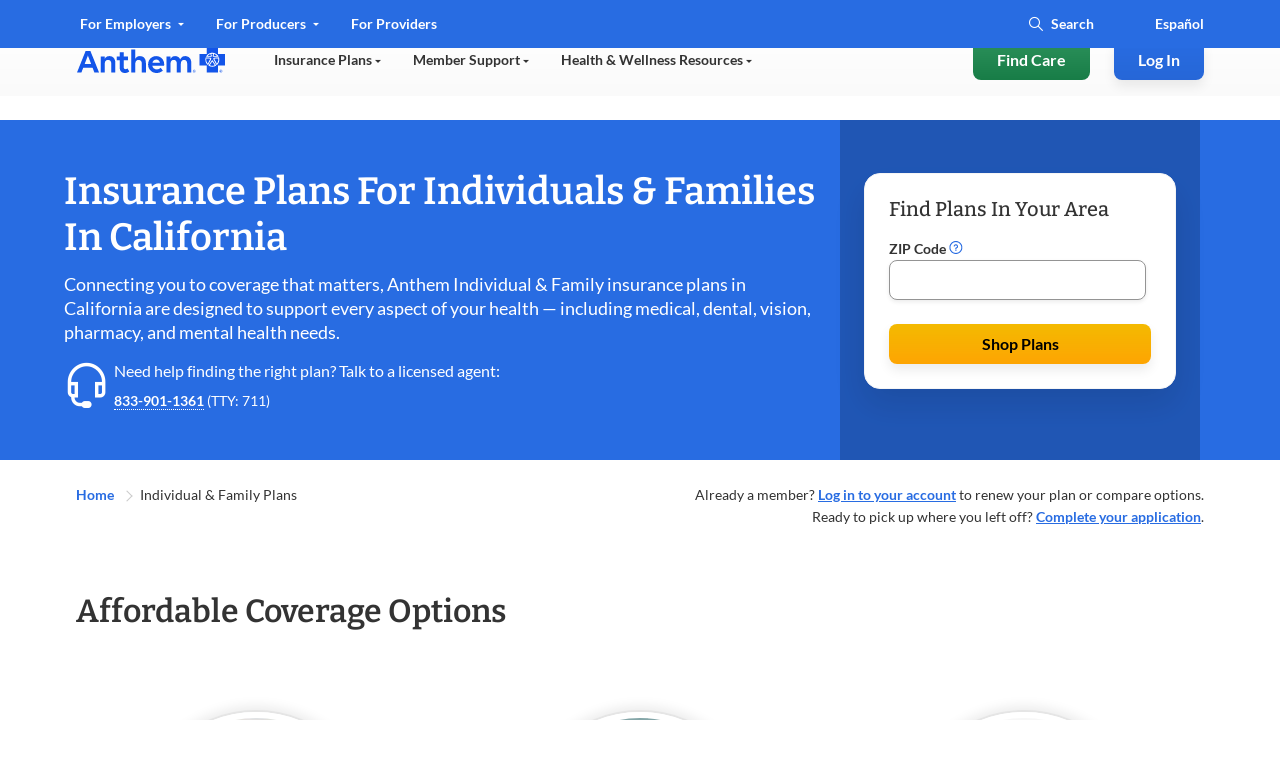

--- FILE ---
content_type: text/html;charset=utf-8
request_url: https://www.anthem.com/ca/individual-and-family?refSource=google
body_size: 84509
content:
<!DOCTYPE html>
<html lang="en-US">
    <head>
    <meta charset="UTF-8"/>
    <title>Individual &amp; Family Health Insurance in California | Anthem</title>
    <meta name="keywords" content="Individual and family plans"/>
    <meta name="template" content="home-page-template"/>
    <meta name="viewport" content="width=device-width, initial-scale=1"/>
    

    



    
        
            
                <meta name="description" content="Shop for individual and family health plans in California at Anthem Blue Cross. Find health, dental, and vision coverage today, or visit Anthem.com to learn more."/>
            
            
            
            
        
            
            
            
                <script type="text/javascript" src="https://www.anthem.com/public/9efe21c3481f8861bb70650837cd1e7bc09282934f3b"  ></script><script defer="defer" type="text/javascript" src="https://rum.hlx.page/.rum/@adobe/helix-rum-js@%5E2/dist/rum-standalone.js" data-routing="env=prod,tier=publish,ams=Anthem Inc" integrity="" crossorigin="anonymous" data-enhancer-version="" data-enhancer-hash=""></script>
<link rel="canonical" href="https://www.anthem.com/ca/individual-and-family"/>
            
            
        
            
            
                
                
                
                
                <meta property="og:title" content="Individual &amp; Family Health Insurance in California | Anthem"/>
            
            
            
        
            
            
                
                
                
                
                <meta property="og:description" content="Shop for individual and family health plans in California at Anthem Blue Cross. Find health, dental, and vision coverage today, or visit Anthem.com to learn more."/>
            
            
            
        
            
            
                <meta property="og:site_name" content="Anthem.com/ca"/>
                
                
                
                
            
            
            
        
            
            
                
                
                
                
                <meta property="og:url" content="https://www.anthem.com/ca/individual-and-family"/>
            
            
            
        
            
                <meta name="twitter:site" content="@AnthemBlueCross"/>
            
            
            
            
        
            
                <meta name="twitter:title" content="Individual &amp; Family Health Insurance in California | Anthem"/>
            
            
            
            
        
            
                <meta name="twitter:description" content="Shop for individual and family health plans in California at Anthem Blue Cross. Find health, dental, and vision coverage today, or visit Anthem.com to learn more."/>
            
            
            
            
        
            
            
                
                <meta property="og:type" content="website"/>
                
                
                
            
            
            
        
            
            
                
                
                
                
                <meta property="og:image" content="no image"/>
            
            
            
        
            
                <meta name="twitter:card" content="summary"/>
            
            
            
            
        
            
                <meta name="twitter:image" content="no image"/>
            
            
            
            
        

       
        
        
        
        
        
        
        
        
        
        
        
        


    
    <meta name="format-detection" content="telephone=no"/>





<meta name="eDescription"/>
<meta name="eTitle" content="1.0-CA Individual &amp; Family"/>
<meta name="eShortTitle" content="Individual &amp; Family Health Insurance Plan"/>
<meta name="eSubtitle"/>
<meta name="ePublishedDate" content="1767797253"/>
<meta name="eImage"/>
<meta name="eSecondaryImage"/>
<meta name="eLanguage" content="en"/>

<meta name="eState" content="CA"/>
<meta name="eLob" content="all"/>
<meta name="eBrand" content="ABCBS"/>
<meta name="eBizDivision"/>
<meta name="eSearchSegment"/>


<meta name="eTopic" content="Individual and family plans"/>











<link rel="preload" as="script" href="https://www.anthem.com/public/9efe21c3481f8861bb70650837cd1e7bc09282934f3b"/><link rel="preload" href="/etc.clientlibs/anthem/fe-clientlibs/anthem.com/resources/fonts/Lato/lato-v14-latin-regular.woff2" as="font" type="font/woff2" crossorigin/>
<link rel="preload" href="/etc.clientlibs/anthem/fe-clientlibs/anthem.com/resources/fonts/Lato/lato-v14-latin-700.woff2" as="font" type="font/woff2" crossorigin/>
<link rel="preload" href="/etc.clientlibs/anthem/fe-clientlibs/anthem.com/resources/fonts/Bitter/bitter-v16-latin-ext-600.woff" as="font" type="font/woff" crossorigin/>
<link rel="preload" href="/etc.clientlibs/anthem/fe-clientlibs/anthem.com/resources/fonts/Bitter/bitter-v16-latin-ext-500.woff" as="font" type="font/woff" crossorigin/>

<style>
  .xf-content-height {
    min-height: 0px !important;
    margin: 0 0px !important;
  }
</style>




<!-- mp_snippet_ends -->

<!-- IE11 Polyfills-->
<style class="global-style-vars">
  :root {
         --font-sans-serif: 'Lato', sans-serif;
         --font-serif: 'Bitter', serif;
         --color-brand: #0079C2;
         --color-primary: #286CE2;
         --color-util-one: #D20A3C;
         --color-util-two: #53B1A3;
         --color-util-three: #2453A6;
         --color-util-four: #37475A;
         --color-dviz-one: #00D795;
         --color-dviz-two: #3BB273;
         --color-dviz-three: #108808;
         --color-dviz-four: #511284;
         --color-dviz-five: #CB0042;
         --color-dviz-six: #CB2A73;
         --color-dviz-seven: #FF4D61;
         --color-dviz-eight: #F2BC35;
         --color-gray-one: #333333;
         --color-gray-two: #666666;
         --color-gray-three: #949494;
         --color-gray-four: #CCCCCC;
         --color-gray-five: #F7F7F7;
         --color-black: #000000;
         --color-white: #FFFFFF;
         --color-btn-second-border: #F0F5FF;
         --fwcu: 8px;
         --default-font-size: calc(1.75*var(--fwcu));
         --box-shadow: 0 6px 12px 0 rgba(0, 0, 0, 0.08);
         --border-radius: var(--fwcu);
  }

  _:-ms-fullscreen, :root body { overflow-x: hidden; }
</style>

 <!-- Jquey and Common chunk ClientLibrary inclusion -->


    
<link rel="stylesheet" href="/etc.clientlibs/anthem/fe-clientlibs/anthem.initial.dependencies.min.449cd0ba5d4123789d954ecb5b818ecf.css" type="text/css">




<!-- Data layer name space definition -->
<script>
  var digitalData = window.digitalData || {};
  digitalData.page = digitalData.page || {};
  digitalData.component = digitalData.component || {};
  digitalData.event = digitalData.event || {};
</script>
    <script>
	function OneLink(hostname) {
		var queryParams = decodeURIComponent(encodeURIComponent(window.location.search));

		document.location.href = hostname + decodeURIComponent(encodeURIComponent(document.location.pathname))
			+ queryParams;

	}

	function SpanishAemRedirects(hostname) {
	    if(hostname){
	        var URLObj = new URL(decodeURIComponent(encodeURIComponent(location.href)));
	        var pathName = URLObj.pathname;
	        //splitting the pathname, to check if exact match of 'es' is present in pathNameArray[1] index.
	        //EX - 1)https://dev.aem.anthem.com/es
	        //     2)https://dev.aem.anthem.com/es/individual-and-family
	        var pathNameArray = pathName.split('/');
	        if(pathName){
	            if(pathNameArray[1] === 'es'){
	                pathName  = pathName.replaceAll("/es",'');
	            }
	            //this is to execute when there is no pathname in the URL
	            if(pathName === "/"){
                    document.location.href = hostname + decodeURIComponent(encodeURIComponent(URLObj.search));
	            }else{
                    document.location.href = hostname + pathName + decodeURIComponent(encodeURIComponent(URLObj.search));
                }
            }
        }
	}

</script>
    




    	  

    


        <script type="text/javascript" src="//assets.adobedtm.com/77d981f695af/238e3a2fb1d9/launch-739b43865c71.min.js" async></script>


    	  
    




    
    
    
    <!-- Preload Css  -->
    

<link rel="preload" href="/etc.clientlibs/anthem/fe-clientlibs/anthem.com/clientlib-vendor.min.css" onload="this.onload=null;this.rel='stylesheet'" as="style">
<link rel="preload" href="/etc.clientlibs/anthem/fe-clientlibs/anthem.com.min.css" onload="this.onload=null;this.rel='stylesheet'" as="style">
<link rel="preload" href="/etc.clientlibs/acs-commons/clientlibs/vendor/fontawesome.min.css" onload="this.onload=null;this.rel='stylesheet'" as="style">
<link rel="preload" href="/etc/clientlibs/anthem/anthem-style-font/clientlibs.min.css" onload="this.onload=null;this.rel='stylesheet'" as="style">
<link rel="preload" href="/etc.clientlibs/anthem/fe-clientlibs/sharedV2-components.min.css" onload="this.onload=null;this.rel='stylesheet'" as="style">
<noscript><link rel="stylesheet" href="/etc.clientlibs/anthem/fe-clientlibs/anthem.com/clientlib-vendor.min.92f3b7b0df4ee3dd2cca49ad5323f3dd.css" type="text/css"></noscript>
<noscript><link rel="stylesheet" href="/etc.clientlibs/anthem/fe-clientlibs/anthem.com.min.813d3f8585370905f0105899b7608dd1.css" type="text/css"></noscript>
<noscript><link rel="stylesheet" href="/etc.clientlibs/acs-commons/clientlibs/vendor/fontawesome.min.332625294928b6ef75551c72c70a3608.css" type="text/css"></noscript>
<noscript><link rel="stylesheet" href="/etc/clientlibs/anthem/anthem-style-font/clientlibs.min.c091438294fba26ee7dbe1ebbbd48c24.css" type="text/css"></noscript>
<noscript><link rel="stylesheet" href="/etc.clientlibs/anthem/fe-clientlibs/sharedV2-components.min.7cf76c7b3459cd5d394a5c2b9fe411c1.css" type="text/css"></noscript>




    <!-- Regular Css Inclusion -->
    
    
<link rel="stylesheet" href="/etc.clientlibs/anthem/fe-clientlibs/anthem.com/clientlib-anthem-zip-com.min.924249c801d750fd538048180095cdd2.css" type="text/css">
<link rel="stylesheet" href="/etc.clientlibs/anthem/fe-clientlibs/apex/clientlib-ccpa-form.min.fe1d90afc1288e4b7fd93922b37e9b5a.css" type="text/css">




    <!-- Inlining css -->
    
    
        <style type="text/css">
            .hero-banner-com ::shadow .hero-image{background-image:none}.hero-banner-com .content-heading{margin-bottom:.75rem}.hero-banner-com .content__description{margin-bottom:2rem}@media only screen and (min-width:601px){.hero-banner-com .zip-widget-link .zip-cta-wrapper.full-width{max-width:18.75rem}}.hero-banner-com .zip-widget-link .zip-cta-wrapper.full-width .error-message{padding:0;top:46px}@media only screen and (max-width:600px){.hero-banner-com .zip-widget-link .zip-cta-wrapper.full-width .error-message{padding-top:1rem;top:0}}.hero-banner-com .zip-widget-link .fwc-alert{position:relative;top:20px}.hero-banner-com .hero-additional-text{margin-top:1rem}.hero-banner-com .hero-additional-text a,.hero-banner-com .hero-additional-text>p{font-size:.75rem}.hero-banner-com .cta_tel{margin-top:2rem}.hero-banner-com .hero-tel-info{display:none}.hero-banner-com .content-seperator{margin-top:2rem}.hero-banner-com .tel-content-container{width:100%}.hero-banner-com .tel-content .agent-details{align-items:center;display:flex}.hero-banner-com .tel-content .agent-details .tel-icon.top-icon{align-self:flex-start}.hero-banner-com .tel-content .agent-details .tel-icon.center-icon{align-self:center}.hero-banner-com .tel-content .agent-details .tel-icon.bottom-icon{align-self:flex-end}.hero-banner-com .tel-content .agent-details .tel-icon .fwc-icon-phone{display:block}.hero-banner-com .tel-content .agent-details .tel-icon .fwc-icon-phone:before{font-size:1.5rem}.hero-banner-com .tel-content .agent-details .agent-content{color:var(--color-black);font-family:var(--font-sans-serif);font-weight:400;line-height:1.375rem;margin-left:.5rem}.hero-banner-com .tel-content .agent-details .agent-content .agent-label{font-weight:700}.hero-banner-com .tel-content .agent-details .agent-content .agent-info{display:flex}.hero-banner-com .icon-n-text-com__image__container.top-icon{margin-right:16px}.hero-banner-com .enableTFN .hero-tel-info{display:block!important}@media only screen and (max-width:600px){.hero-banner-com .tel-content .agent-content,.hero-banner-com .tel-content .tel-content-container{width:100%}.hero-banner-com .tel-content .agent-content .agent-info{flex-direction:column}.hero-banner-com .text-center,.hero-banner-com .text-right{text-align:left!important}}@media only screen and (min-width:900px){.multi-shopper-dual-hero-com [slot=fwc-hero-content].content-container{width:34.5rem}}.multi-shopper-dual-hero-com .content-heading{margin-bottom:0!important}.multi-shopper-dual-hero-com .content-heading+.fwc-hero-sub{margin-bottom:1rem!important;margin-top:.5rem!important}@media only screen and (max-width:600px){.multi-shopper-dual-hero-com .content-heading+.fwc-hero-sub{margin-bottom:1.5rem!important;margin-top:1rem!important}.multi-shopper-dual-hero-com .tel-content .agent-details .agent-content{margin-left:0!important}}.fwc-hero-component{--gradient:rgba(var(--color-rgb-white),1) 0%,rgba(var(--color-rgb-white),0.8) 66%,rgba(var(--color-rgb-white),0) 100%;--gradient-dark:rgba(var(--color-rgb-black),1) 0%,rgba(var(--color-rgb-black),0.8) 66%,rgba(var(--color-rgb-black),0) 100%;background-color:var(--color-white);overflow:hidden;padding:calc(var(--fwcu)*12) 0;position:relative}.fwc-hero-component.no-animation .scale-in{animation:none;opacity:1}.fwc-hero-component.desktop-gradient-dark .desktop-gradient{background-image:linear-gradient(to right,var(--gradient-dark))}.fwc-hero-component.desktop-gradient-light .desktop-gradient{background-image:linear-gradient(to right,var(--gradient))}.fwc-hero-component.desktop-gradient-hide .desktop-gradient{display:none}.fwc-hero-component.align-content-right .fwc-row{justify-content:flex-end}.fwc-hero-component.align-content-left .fwc-row{justify-content:flex-start}.fwc-hero-component.align-content-right.indent .fwc-col-6{margin-right:8.3333%}.fwc-hero-component.align-content-left.indent .fwc-col-6{margin-left:8.3333%}.fwc-hero-component.desktop-gradient-right.desktop-gradient-light .desktop-gradient{background-image:linear-gradient(to left,var(--gradient))}.fwc-hero-component.desktop-gradient-left.desktop-gradient-light .desktop-gradient{background-image:linear-gradient(to right,var(--gradient))}.fwc-hero-component.desktop-gradient-right.desktop-gradient-dark .desktop-gradient{background-image:linear-gradient(to left,var(--gradient-dark))}.fwc-hero-component.desktop-gradient-left.desktop-gradient-dark .desktop-gradient{background-image:linear-gradient(to right,var(--gradient-dark))}.fwc-hero-component .content-heading{margin-bottom:calc(var(--fwcu)*1.5)}.fwc-hero-component picture{background-color:var(--color-white);display:flex;height:100%;width:100%}.fwc-hero-component img{background-color:transparent;height:auto;min-height:calc(var(--fwcu)*5.25);-o-object-fit:cover;object-fit:cover;opacity:1;width:100%}.fwc-hero-component .img-container{bottom:0;left:0;overflow:hidden;position:absolute;right:0;top:0}.fwc-hero-component .mobile-gradient{bottom:0;display:none;height:50%;position:absolute;width:100%}.fwc-hero-component .desktop-gradient{bottom:0;position:absolute;top:0;width:100%}.fwc-hero-component .scale-in{animation-duration:7s;animation-fill-mode:forwards;animation-name:scaleIn;animation-timing-function:ease-out;height:auto;width:100%}.fwc-hero-component .fwc-hero-content{position:relative;text-align:left;z-index:1}.fwc-hero-component .fwc-hero-content .fwc-hero-sub{margin-bottom:0}.fwc-hero-component .fwc-hero-content .cta_tel,.fwc-hero-component .fwc-hero-content .hero-button{margin-top:32px}.fwc-hero-component .fwc-hero-content .cta_tel a,.fwc-hero-component .fwc-hero-content .hero-button a{font-size:16px;font-style:normal;font-weight:700;line-height:22px}.fwc-hero-component .fwc-hero-content a{text-decoration:underline!important}.fwc-hero-component .fwc-hero-content .multi-shopper-zip-com-wrapper .tab-navigation a,.fwc-hero-component .fwc-hero-content a.fwc-btn,.fwc-hero-component .fwc-hero-content a.plan-button{text-decoration:none!important}@keyframes scaleIn{0%{opacity:0;transform:scale(1.75)}10%{opacity:1}to{opacity:1;transform:scale(1)}}@media screen and (max-width:900px){.fwc-hero-component .content-heading{font-size:30px;line-height:38px}.fwc-hero-component,.fwc-hero-component .fwc-container{padding:0}.fwc-hero-component .fwc-container{padding-bottom:24px}.fwc-hero-component .fwc-hero-content{margin-top:calc(var(--fwcu)*3)}.fwc-hero-component .img-container{position:relative}.fwc-hero-component .mobile-bottom-gradient{display:block}.fwc-hero-component .desktop-gradient,.fwc-hero-component.desktop-gradient-left.desktop-gradient-dark .desktop-gradient,.fwc-hero-component.desktop-gradient-left.desktop-gradient-light .desktop-gradient,.fwc-hero-component.desktop-gradient-right.desktop-gradient-dark .desktop-gradient,.fwc-hero-component.desktop-gradient-right.desktop-gradient-light .desktop-gradient{display:none}.fwc-hero-component.mobile-gradient-dark .mobile-gradient{background-image:linear-gradient(to bottom,rgba(var(--color-rgb-black),0),rgba(var(--color-rgb-black),1) 100%);display:block}.fwc-hero-component.mobile-gradient-dark .fwc-container{background-color:var(--color-black)}.fwc-hero-component.mobile-gradient-light .mobile-gradient{background-image:linear-gradient(to bottom,rgba(var(--color-rgb-white),0),rgba(var(--color-rgb-white),1) 100%);display:block}.fwc-hero-component.mobile-gradient-light .fwc-container{background-color:var(--color-white)}.fwc-hero-component.mobile-gradient-hide .mobile-gradient{display:none}.fwc-hero-component.align-content-right.indent .fwc-col-6{margin-right:0}.fwc-hero-component.align-content-left.indent .fwc-col-6{margin-left:0}}.hero.content-color-grey .fwc-hero-content .content-heading,.hero.content-color-grey .fwc-hero-content .fwc-hero-additional,.hero.content-color-grey .fwc-hero-content .fwc-hero-additional p,.hero.content-color-grey .fwc-hero-content .fwc-hero-sub,.hero.content-color-grey .fwc-hero-content .fwc-hero-sub p{color:var(--color-gray-one)}.hero.content-color-white .fwc-hero-content .content-heading,.hero.content-color-white .fwc-hero-content .fwc-hero-additional,.hero.content-color-white .fwc-hero-content .fwc-hero-additional p,.hero.content-color-white .fwc-hero-content .fwc-hero-sub,.hero.content-color-white .fwc-hero-content .fwc-hero-sub p{color:var(--color-white)}.hero.content-color-white .fwc-hero-content .content-heading a,.hero.content-color-white .fwc-hero-content .fwc-hero-additional a,.hero.content-color-white .fwc-hero-content .fwc-hero-additional p a,.hero.content-color-white .fwc-hero-content .fwc-hero-sub a,.hero.content-color-white .fwc-hero-content .fwc-hero-sub p a{color:inherit}.hero.content-color-white .fwc-hero-content .cta_tel a.fwc-btn,.hero.content-color-white .fwc-hero-content .hero-button a.fwc-btn{background:var(--color-white)!important;color:var(--color-primary)!important}.hero.content-color-white .fwc-hero-content .cta_tel a.fwc-btn:focus,.hero.content-color-white .fwc-hero-content .hero-button a.fwc-btn:focus{outline:none}.hero.content-color-white .fwc-hero-content .cta_tel a.fwc-btn:focus-visible,.hero.content-color-white .fwc-hero-content .cta_tel a.fwc-btn:hover,.hero.content-color-white .fwc-hero-content .hero-button a.fwc-btn:focus-visible,.hero.content-color-white .fwc-hero-content .hero-button a.fwc-btn:hover{color:var(--color-primary-hover);outline-color:2px solid var(--color-white)}.hero.content-color-white .fwc-hero-content .icon-text-block .icon-n-text-com__text a:hover{color:var(--color-white)}.hero.content-color-brand .fwc-hero-content .content-heading{color:var(--color-brand)}.hero.content-color-brand .fwc-hero-content .fwc-hero-sub,.hero.content-color-brand .fwc-hero-content .fwc-hero-sub p{color:var(--color-gray-one)}.ant-header-click-out{background:rgba(0,0,0,.3);bottom:0;display:none;height:100%;left:0;position:fixed;right:0;top:0;width:100%;z-index:10}.cancel-icon-container{display:none}@media screen and (max-width:900px){.cancel-icon-container{background:var(--color-gray-two);border-radius:.375rem;display:flex!important;height:1.875rem;margin-left:.5rem;margin-top:.5rem;width:1.875rem;z-index:10}.cancel-icon-container_cancel{color:var(--color-white);margin:auto}.cancel-icon-container:focus{outline:none}.cancel-icon-container:focus-visible{border:2px solid var(--color-white);outline:2px solid var(--color-black)}}.ant-header,.ant-header-wrapper{position:relative}.ant-header{background-color:var(--color-white);width:100%;z-index:10}@media screen and (max-width:900px){.ant-header .hidden-md{display:none!important}.ant-header .ant-header__row{max-width:100%}}@media screen and (min-width:901px){.ant-header{margin:auto;max-width:120rem}.ant-header .hidden-lg-header{display:none!important}}@media only screen and (min-width:901px){.ant-header{min-height:7.5rem}}.ant-header .a11y-close-btn{font-size:1rem;height:1px;left:-999px;overflow:hidden;padding:.5rem;position:absolute;top:auto;width:1px;z-index:-999}.ant-header .a11y-close-btn .fwc-inline-icon:before{color:inherit;padding:0}.ant-header .a11y-close-btn:active,.ant-header .a11y-close-btn:focus{background-color:transparent;height:auto;left:45%;left:auto;overflow:auto;right:1.25rem;top:1rem;width:auto;z-index:999}.ant-header.sticky{left:0;position:fixed;top:0;width:100%}@media screen and (min-width:901px){.ant-header.sticky{right:0}}.ant-header .logo-wrapper{align-items:center!important;display:flex;flex-shrink:0;line-height:normal}@media only screen and (max-width:600px){.ant-header .logo-wrapper{flex-shrink:unset}}.ant-header .logo-wrapper .logo-nav{display:inline-block;margin-right:.75rem;padding:0}.ant-header .logo-wrapper .logo-nav:last-of-type{margin-right:2rem}.ant-header .logo-wrapper .logo-nav:nth-child(2){border-left:.44px solid #949494;padding-left:.75rem}.ant-header .logo-wrapper .logo-nav:focus{outline:none}.ant-header .logo-wrapper .logo-nav:focus-visible{border:2px solid var(--color-white);border-radius:var(--fwcu);outline:2px solid var(--color-black)}.ant-header .logo-wrapper img.logo{height:3.75rem;min-width:9.375rem}@media only screen and (max-width:600px){.ant-header .logo-wrapper img.logo{height:2.6875rem;min-width:6.25rem}}.ant-header .logo-wrapper .logo-text{align-content:center;align-items:flex-start;border-left:1px solid #949494;color:#d91754;display:flex;flex-wrap:wrap;font-family:ElevanceSans!important;font-size:12px;font-weight:500;line-height:20px;padding:0 16px}.ant-header .logo-wrapper .two-line-logo-text{flex-direction:column}.ant-header.fixed-header{position:fixed;top:0;width:100%;z-index:9999}@media screen and (max-width:900px){.ant-header #anthemHeaderContent{-ms-overflow-style:none;background:var(--color-white);border-bottom-left-radius:.5rem;border-top-left-radius:.5rem;display:none;flex-flow:column;left:100%;max-height:100vh;max-width:88vw!important;overflow-x:hidden;overflow-y:scroll;overflow:-moz-hidden-scrollable;position:fixed;scrollbar-width:none;top:0;transition:all .1s linear;width:86vw;z-index:10}.ant-header #anthemHeaderContent::-webkit-scrollbar{background:transparent;display:none;width:0}.ant-header #anthemHeaderContent.show{display:flex;left:14vw;min-height:-webkit-fill-available}.ant-header #anthemHeaderContent.show.l2-open{left:12vw;overflow:hidden;width:88vw}.ant-header #anthemHeaderContent.show.l2-open .ant-header__main-nav__navbar-right.hidden-lg-header{left:12vw;width:88vw}.ant-header #anthemHeaderContent.login-open{left:0!important;max-width:100%!important;width:100%!important}.ant-header #anthemHeaderContent .header-tabs:first-child{order:2}.ant-header #anthemHeaderContent .header-tabs:nth-child(2){order:1}}.ant-header .mobile-state-identifier{border-radius:2px;box-shadow:none;font-family:ElevanceSans;font-size:16px;font-weight:500;gap:8px;line-height:22px;padding:8px 16px;text-align:center;width:100%}@media screen and (min-width:901px){.ant-header .mobile-state-identifier{display:none}}.ant-header__mobile-cta{align-items:center;box-shadow:0 4px 8px rgba(40,108,226,.15);display:flex;flex-flow:row;justify-content:space-between;padding:0 2rem!important}@media only screen and (min-width:601px)and (max-width:900px){.ant-header__mobile-cta{padding:0 .75rem!important}}.ant-header__mobile-cta__logo{display:flex;flex-flow:row;padding:1rem 0}@media only screen and (max-width:900px){.ant-header__mobile-cta__logo{padding:1.15625rem 0}.ant-header__mobile-cta__hamburger{align-items:center;display:flex}.ant-header__mobile-cta__hamburger .mobile-lang-selector{border:2px solid var(--color-btn-second-border);border-radius:1.25rem;margin-right:1rem;padding:.125rem 0}.ant-header__mobile-cta__hamburger .mobile-lang-selector a{color:var(--color-primary);font-family:var(--font-sans-serif);font-size:.875rem;font-weight:700;line-height:1.375rem;padding:.5rem .6875rem}}.ant-header__mobile-cta__hamburger .mobile-lang-selector a:active,.ant-header__mobile-cta__hamburger .mobile-lang-selector a:hover{color:var(--color-primary)!important}.ant-header__mobile-cta__hamburger-btn{background-color:#fff;border:none;border-radius:8px;height:2rem;margin:0;overflow:hidden;padding:0;width:2rem}.ant-header__mobile-cta__hamburger-btn img{aspect-ratio:1/1;height:2rem;width:2rem}.ant-header__mobile-cta__hamburger-btn:focus{outline:none}.ant-header__mobile-cta__hamburger-btn:focus-visible{outline:2px solid var(--color-black);outline-offset:4px}.ant-header a,.ant-header a:active,.ant-header a:hover{color:inherit;text-decoration:none!important}.ant-header .nav-main-row{flex-wrap:nowrap;height:100%;justify-content:space-between}@media screen and (min-width:901px){.ant-header .nav-menu-row{display:none;overflow:hidden}.ant-header .nav-menu-row[data-aria-expanded=true]{display:block!important}.ant-header .left-nav-wrapper{box-sizing:content-box;position:relative}.ant-header .left-nav-wrapper .navbar-active-state{border-top-left-radius:.5rem;border-top-right-radius:.5rem;bottom:-.3125rem;opacity:0;padding:12px 16px;pointer-events:none;position:absolute;top:-.3125rem;transition:all .2s ease-in;width:33%}.ant-header .left-nav-wrapper .navbar-active-state:after,.ant-header .left-nav-wrapper .navbar-active-state:before{bottom:0;content:none;content:"";height:.5rem;position:absolute;width:1rem}.ant-header .left-nav-wrapper .navbar-active-state:before{border-radius:0 0 .5rem 0;left:-1rem}.ant-header .left-nav-wrapper .navbar-active-state:after{border-radius:0 0 0 .5rem;right:-1rem}.ant-header .left-nav-wrapper .navbar-active-state.active{opacity:1}.ant-header__top-nav--open-1 .navbar-active-state{background:var(--color-primary);transform:translateX(0)}.ant-header__top-nav--open-1 .navbar-active-state:before{box-shadow:.5rem 0 0 0 var(--color-primary)}.ant-header__top-nav--open-1 .navbar-active-state:after{border-radius:0 0 0 .5rem;box-shadow:-.5rem 0 0 0 var(--color-primary);right:-1rem}.ant-header__top-nav--open-2 .navbar-active-state{background:var(--color-primary);transform:translateX(100%)}.ant-header__top-nav--open-2 .navbar-active-state:before{box-shadow:.5rem 0 0 0 var(--color-primary)}.ant-header__top-nav--open-2 .navbar-active-state:after{border-radius:0 0 0 .5rem;box-shadow:-.5rem 0 0 0 var(--color-primary);right:-1rem}.ant-header__top-nav--open-3 .navbar-active-state{background:var(--color-primary);transform:translateX(200%)}.ant-header__top-nav--open-3 .navbar-active-state:before{box-shadow:.5rem 0 0 0 var(--color-primary)}.ant-header__top-nav--open-3 .navbar-active-state:after{border-radius:0 0 0 .5rem;box-shadow:-.5rem 0 0 0 var(--color-primary);right:-1rem}}.ant-header__top-nav{color:var(--color-primary);height:3rem;position:relative;transition:all .2s ease-in;width:100%}@media screen and (max-width:900px){.ant-header__top-nav{height:100%}}.ant-header__top-nav .left-top-nav-container{padding-left:0}@media screen and (max-width:900px){.ant-header__top-nav .left-nav-wrapper{order:2}.ant-header__top-nav .right-nav-wrapper{order:1;width:100%}}.ant-header__top-nav .right-nav-wrapper{display:inherit;justify-content:flex-end}.ant-header__top-nav .right-nav-wrapper .navbar-right li:last-child a,.ant-header__top-nav .right-nav-wrapper .navbar-right li:last-child div{padding-right:0}.ant-header__top-nav .left-nav-wrapper{display:table}@media screen and (min-width:901px){.ant-header__top-nav{background:var(--color-primary);color:var(--color-white)}.ant-header__top-nav[data-active-item] .ant-header__top-nav-overlay{height:100%;position:absolute;top:0;width:100%}}.ant-header__top-nav--open-1{color:var(--color-primary)}@media screen and (min-width:901px){.ant-header__top-nav--open-1{background:var(--top-nav-highlighted-bg-color);color:var(--color-white)}}.ant-header__top-nav--open-2{color:var(--color-primary)}@media screen and (min-width:901px){.ant-header__top-nav--open-2{background:var(--top-nav-highlighted-bg-color);color:var(--color-white)}}.ant-header__top-nav--open-3{color:var(--color-primary)}@media screen and (min-width:901px){.ant-header__top-nav--open-3{background:var(--top-nav-highlighted-bg-color);color:var(--color-white)}}.ant-header__top-nav__navbar-left{display:flex;flex-direction:row;flex-grow:1;flex-wrap:nowrap}@media screen and (max-width:900px){.ant-header__top-nav__navbar-left{margin:0 auto;width:100%}}.ant-header__top-nav__navbar-left__nav-link{display:list-item}@media screen and (max-width:900px){.ant-header__top-nav__navbar-left__nav-link{width:100%}}.ant-header__top-nav__navbar-left__nav-link .top-nav{border-top-left-radius:.5rem;border-top-right-radius:.5rem;display:inline-block;font-size:.875rem;line-height:1.375rem;padding:.75rem 1rem;position:relative;transition:all .1s ease-in}@media screen and (min-width:901px){.ant-header__top-nav__navbar-left__nav-link .top-nav[aria-expanded~=true] .fwc-inline-icon:before{transform:rotate(180deg)}}@media screen and (max-width:900px){.ant-header__top-nav__navbar-left__nav-link .top-nav{color:var(--color-gray-two);font-size:.75rem;line-height:.625rem;padding:8px 32px}}.ant-header__top-nav__navbar-left__nav-link .top-nav:active,.ant-header__top-nav__navbar-left__nav-link .top-nav:hover{color:var(--color-primary)}@media screen and (min-width:901px){.ant-header__top-nav__navbar-left__nav-link .top-nav:active,.ant-header__top-nav__navbar-left__nav-link .top-nav:hover{color:var(--color-white)}}.ant-header__top-nav__navbar-left__nav-link .top-nav:focus{outline:none}.ant-header__top-nav__navbar-left__nav-link .top-nav:focus-visible{border:2px solid var(--color-white);border-radius:var(--fwcu);outline:2px solid var(--color-black);outline-offset:0}.ant-header__top-nav__navbar-left__nav-link .top-nav .fwc-inline-icon{margin-left:.25rem;pointer-events:none;position:relative;top:-.125rem}.ant-header__top-nav__navbar-left__nav-link .top-nav .fwc-inline-icon:before{color:var(--color-white);font-size:.375rem;padding-right:0;pointer-events:none;transition:all .2s linear}@media screen and (min-width:901px){.ant-header__top-nav__navbar-left__nav-link .top-nav.color-grey{color:var(--top-nav-highlighted-color)!important}.ant-header__top-nav__navbar-left__nav-link .top-nav.color-grey .fwc-inline-icon:before{color:var(--top-nav-highlighted-color)}}.ant-header__top-nav__navbar-right{align-items:center;color:var(--color-white);display:flex;flex-direction:row;font-family:var(--font-sans-serif);font-size:.875rem;font-weight:700;padding-right:16px}@media screen and (max-width:900px){.ant-header__top-nav__navbar-right{border-bottom:1px solid rgba(0,0,0,.1);color:var(--color-primary);margin-bottom:32px!important;padding:16px!important;width:100%}}.ant-header__top-nav__navbar-right__item.search-wrapper .fwc-btn-secondary{background-color:var(--color-gray-five);border:none;text-align:center;width:100%}.ant-header__top-nav__navbar-right__item.search-wrapper .fwc-btn .fwc-inline-icon:before,.ant-header__top-nav__navbar-right__item.search-wrapper .fwc-form .fwc-inline-icon:before{color:inherit;font-size:1rem;padding-right:0}.ant-header__top-nav__navbar-right__item.search-wrapper .fwc-form{align-items:center;border-radius:1rem;display:flex;flex-flow:row;transition:all .2s ease}@media screen and (min-width:901px){.ant-header__top-nav__navbar-right__item.search-wrapper .fwc-form.active,.ant-header__top-nav__navbar-right__item.search-wrapper .fwc-form.show{background-color:var(--color-white);border:2px solid var(--color-black);outline:2px solid var(--color-white)}}.ant-header__top-nav__navbar-right__item.search-wrapper .fwc-form.active .fwc-icon-search,.ant-header__top-nav__navbar-right__item.search-wrapper .fwc-form.active input,.ant-header__top-nav__navbar-right__item.search-wrapper .fwc-form.show .fwc-icon-search,.ant-header__top-nav__navbar-right__item.search-wrapper .fwc-form.show input{caret-color:var(--color-primary-hover);color:var(--color-primary-hover)}.ant-header__top-nav__navbar-right__item.search-wrapper .fwc-form .input-wrapper{align-items:center;display:flex;flex-flow:row;position:relative}.ant-header__top-nav__navbar-right__item.search-wrapper .fwc-form .input-wrapper .search-box{position:relative}.ant-header__top-nav__navbar-right__item.search-wrapper .fwc-form .input-wrapper .search-box.color-grey{color:var(--top-nav-highlighted-color)!important}.ant-header__top-nav__navbar-right__item.search-wrapper .fwc-form .input-wrapper .search-box.color-grey input::-moz-placeholder{color:var(--top-nav-highlighted-color)!important}.ant-header__top-nav__navbar-right__item.search-wrapper .fwc-form .input-wrapper .search-box.color-grey input::placeholder{color:var(--top-nav-highlighted-color)!important}.ant-header__top-nav__navbar-right__item.search-wrapper .fwc-form .input-wrapper .search-box.color-grey .fwc-input{color:var(--top-nav-highlighted-color)!important}.ant-header__top-nav__navbar-right__item.search-wrapper .fwc-form .input-wrapper .search-box .fwc-inline-icon{left:16px;position:absolute;top:.8125rem}@media screen and (min-width:901px){.ant-header__top-nav__navbar-right__item.search-wrapper .fwc-form .input-wrapper .search-box .fwc-inline-icon{left:0;top:4px}}.ant-header__top-nav__navbar-right__item.search-wrapper .fwc-form .input-wrapper .search-box .fwc-inline-icon:before{padding-right:0}.ant-header__top-nav__navbar-right__item.search-wrapper .fwc-form .input-wrapper .search-box .fwc-input{background:transparent;border:none;color:var(--color-white);line-height:1.375rem;padding-left:24px;transition:all .2s ease;width:5rem}.ant-header__top-nav__navbar-right__item.search-wrapper .fwc-form .input-wrapper .search-box .fwc-input:active,.ant-header__top-nav__navbar-right__item.search-wrapper .fwc-form .input-wrapper .search-box .fwc-input:focus{outline:transparent;width:11.25rem}.ant-header__top-nav__navbar-right__item.search-wrapper .fwc-form .input-wrapper .search-box .fwc-input::-moz-placeholder{color:inherit;font-family:var(--font-sans-serif);font-size:.875rem;font-weight:700}.ant-header__top-nav__navbar-right__item.search-wrapper .fwc-form .input-wrapper .search-box .fwc-input::placeholder{color:inherit;font-family:var(--font-sans-serif);font-size:.875rem;font-weight:700}.ant-header__top-nav__navbar-right__item.search-wrapper .fwc-form .input-wrapper .cancel-btn-wrapper{flex-shrink:1;padding-left:16px}.ant-header__top-nav__navbar-right__item.search-wrapper .fwc-form .input-wrapper .cancel-btn-wrapper .fwc-btn{background:var(--color-white);border:none;color:var(--color-primary)}.ant-header__top-nav__navbar-right__item.search-wrapper .fwc-form .input-wrapper .autocomplete-info,.ant-header__top-nav__navbar-right__item.search-wrapper .fwc-form .input-wrapper .autocomplete-results{background:var(--color-white);border:.0625rem solid rgba(0,0,0,.08);border-radius:1rem;box-shadow:0 1rem 2rem 0 rgba(0,0,0,.1);color:var(--color-black);left:0;margin-top:1rem;max-height:14.875rem;overflow-y:auto;position:absolute;top:20px;width:260px}.ant-header__top-nav__navbar-right__item.search-wrapper .fwc-form .input-wrapper .autocomplete-info.hidden,.ant-header__top-nav__navbar-right__item.search-wrapper .fwc-form .input-wrapper .autocomplete-results.hidden{display:none}.ant-header__top-nav__navbar-right__item.search-wrapper .fwc-form .input-wrapper .autocomplete-info .autocomplete-result,.ant-header__top-nav__navbar-right__item.search-wrapper .fwc-form .input-wrapper .autocomplete-results .autocomplete-result{cursor:pointer;font-size:1rem;font-weight:400;line-height:1.5rem;padding:.5rem .5rem .5rem 1.5rem}.ant-header__top-nav__navbar-right__item.search-wrapper .fwc-form .input-wrapper .autocomplete-info .autocomplete-result:hover,.ant-header__top-nav__navbar-right__item.search-wrapper .fwc-form .input-wrapper .autocomplete-info .autocomplete-result:hover .matched,.ant-header__top-nav__navbar-right__item.search-wrapper .fwc-form .input-wrapper .autocomplete-results .autocomplete-result:hover,.ant-header__top-nav__navbar-right__item.search-wrapper .fwc-form .input-wrapper .autocomplete-results .autocomplete-result:hover .matched{color:var(--color-primary)}.ant-header__top-nav__navbar-right__item.search-wrapper .fwc-form .input-wrapper .autocomplete-info .autocomplete-result.selected,.ant-header__top-nav__navbar-right__item.search-wrapper .fwc-form .input-wrapper .autocomplete-results .autocomplete-result.selected{background-color:var(--color-gray-five);color:var(--color-primary)}.ant-header__top-nav__navbar-right__item.search-wrapper .fwc-form .input-wrapper .autocomplete-info .autocomplete-result.selected .matched,.ant-header__top-nav__navbar-right__item.search-wrapper .fwc-form .input-wrapper .autocomplete-results .autocomplete-result.selected .matched{color:var(--color-primary)}.ant-header__top-nav__navbar-right__item.search-wrapper .fwc-form .input-wrapper .autocomplete-info .autocomplete-result .matched,.ant-header__top-nav__navbar-right__item.search-wrapper .fwc-form .input-wrapper .autocomplete-results .autocomplete-result .matched{color:var(--color-black);font-weight:700}.ant-header__top-nav__navbar-right__item.search-wrapper .fwc-form .input-wrapper .autocomplete-info{font-size:16px;font-weight:400;left:0;min-height:40px;padding:8px 16px;top:20px;width:260px}.ant-header__top-nav__navbar-right__item.lang-selector.color-grey{color:var(--top-nav-highlighted-color)!important}.ant-header__top-nav__navbar-right__item.lang-selector.color-grey .fwc-btn-primary{color:var(--top-nav-highlighted-color)}@media screen and (max-width:900px){.ant-header__top-nav__navbar-right__item.lang-selector{flex-grow:1;padding:0}}.ant-header__top-nav__navbar-right__item.lang-selector .fwc-link-accessibility{border-radius:var(--fwcu);padding:12px 16px}.ant-header__top-nav__navbar-right__item.lang-selector .fwc-link-accessibility:focus{outline:none}.ant-header__top-nav__navbar-right__item.lang-selector .fwc-link-accessibility:focus-visible{border:2px solid var(--color-white);outline:2px solid var(--color-black);outline-offset:0}.ant-header__top-nav__navbar-right__item.lang-selector .font-sizer{margin-left:2px;padding:10px 14px}.ant-header__top-nav__navbar-right__item.lang-selector .fwc-btn-primary{padding:12px 16px}.ant-header__top-nav__navbar-right__item.lang-selector .fwc-btn-primary:active,.ant-header__top-nav__navbar-right__item.lang-selector .fwc-btn-primary:hover{color:var(--color-white)}.ant-header__top-nav__navbar-right__item.lang-selector .fwc-btn-primary:focus{outline:none}.ant-header__top-nav__navbar-right__item.lang-selector .fwc-btn-primary:focus-visible{border:2px solid var(--color-white);outline:2px solid var(--color-black);outline-offset:0}@media screen and (max-width:900px){.ant-header__top-nav__navbar-right__item.lang-selector .fwc-btn-primary{color:var(--color-white);display:inline-block;text-align:center;width:100%}}@media screen and (min-width:901px){.ant-header__top-nav__navbar-right__item.lang-selector .fwc-btn-primary{background-image:none;box-shadow:none;font-size:.875rem;font-weight:700;line-height:1.375rem}.ant-header .nav-wrapper-top{background:var(--color-primary);height:3rem;position:absolute;transition:all .2s ease;width:100%;z-index:10000}.ant-header .nav-wrapper-top .dropdown-menu{background-color:transparent!important}.ant-header .nav-wrapper-top .nav-wrapper-top-section{bottom:0;left:0;position:absolute;right:0;top:0;transition:all .5s ease}.ant-header .nav-wrapper-top .dropdown-menu .menu-wrapper .menu-col__options li:last-child{margin-bottom:2.5rem}.ant-header .nav-wrapper-main{background:linear-gradient(-180deg,hsla(0,0%,100%,.6),hsla(0,0%,97%,.6));height:4.5rem;position:absolute;top:3rem;width:100%}}.ant-header .nav-wrapper-main .ant-header__main-nav{height:100%}.ant-header #topNavDrawer .dd-menu-1{background:var(--color-white);color:var(--color-primary)}@media screen and (min-width:901px){.ant-header #topNavDrawer .dd-menu-1{color:var(--color-white)}}.ant-header #topNavDrawer .dd-menu-2{background:var(--color-white);color:var(--color-primary)}@media screen and (min-width:901px){.ant-header #topNavDrawer .dd-menu-2{color:var(--color-white)}}.ant-header #topNavDrawer .dd-menu-3{background:var(--color-white);color:var(--color-primary)}@media screen and (min-width:901px){.ant-header #topNavDrawer .dd-menu-3{color:var(--color-white)}}.ant-header__main-nav .mobile-lang-selector{padding:1.5rem 1rem 0}.ant-header__main-nav .mobile-lang-selector a{color:var(--color-primary);display:inline-block;font-family:var(--font-sans-serif);font-size:.9375rem;font-weight:600;line-height:.75rem}.ant-header__main-nav .mobile-lang-selector a:focus{outline:none}.ant-header__main-nav .mobile-lang-selector a:focus-visible{border:2px solid var(--color-white);outline:2px solid var(--color-black)}.ant-header__main-nav .mobile-lang-selector.hide-find-care-button{margin-bottom:1rem}@media screen and (max-width:900px){.ant-header__main-nav .fwc-row.nav-main-row{align-items:flex-start;flex-flow:column;max-width:100%;padding-top:5rem}.ant-header__main-nav .fwc-row.nav-main-row .left-main-nav-container{order:2}}.ant-header__main-nav .fwc-row.nav-main-row .left-main-nav-container .left-nav-wrapper{align-items:center;display:flex;flex-direction:row}@media screen and (max-width:900px){.ant-header__main-nav .fwc-row.nav-main-row .left-main-nav-container .left-nav-wrapper{margin-bottom:1rem;margin-top:1rem}.ant-header__main-nav .fwc-row.nav-main-row.hide-login-button-container{padding-top:0}}@media screen and (min-width:901px){.ant-header__main-nav .right-nav-wrapper.fwc-col-3{max-width:33.33%!important;width:auto!important}}.ant-header__main-nav .right-nav-wrapper .find-care .nav-link{border:none}@media screen and (max-width:900px){.ant-header__main-nav .right-nav-wrapper{order:1;width:100%}.ant-header__main-nav .right-nav-wrapper .nav-link{border:none;display:inline-block;font-size:.9375rem;font-weight:600;line-height:.75rem;margin-bottom:1rem}.ant-header__main-nav .right-nav-wrapper .nav-link:focus{outline:none}.ant-header__main-nav .right-nav-wrapper .nav-link:focus-visible{border:2px solid var(--color-white);border-radius:0;margin-left:16px;outline:2px solid var(--color-black);padding:0}.ant-header__main-nav .right-nav-wrapper .navbar-findcare{justify-content:unset;padding:1.875rem 0 0}.ant-header__main-nav .right-nav-wrapper .navbar-findcare.navbar-findcare-en{padding:.5rem 0 0}.ant-header__main-nav .right-nav-wrapper .find-care-en-padding{padding-top:1.875rem!important}}.ant-header__main-nav .right-nav-wrapper .hide-login-button{display:none}.ant-header__main-nav__navbar-left{display:flex;flex-flow:row}@media screen and (max-width:900px){.ant-header__main-nav__navbar-left{flex-flow:column}}.ant-header__main-nav__navbar-left__nav-link{padding:8px 0;position:relative}@media only screen and (min-width:901px){.ant-header__main-nav__navbar-left__nav-link.dropdown:before{background:var(--color-white);box-shadow:0 0 25px 0 rgba(0,0,0,.4);content:"";display:none;height:1.5rem;left:50%;position:absolute;top:105%;transform:translateX(-50%) translateY(-50%) rotate(45deg);width:1.5rem}.ant-header__main-nav__navbar-left__nav-link.dropdown.open:before{display:block}}.ant-header__main-nav__navbar-left__nav-link .top-nav{color:var(--color-primary);display:inline-block;font-family:var(--font-sans-serif);font-size:.875rem;font-weight:700;padding:0 16px;position:relative}@media only screen and (min-width:901px){.ant-header__main-nav__navbar-left__nav-link .top-nav[aria-expanded~=true] .fwc-inline-icon:before{transform:rotate(180deg)}.ant-header__main-nav__navbar-left__nav-link .top-nav.dropdown-toggle:hover:before{animation-duration:.2s;animation-fill-mode:both;animation-name:bounceIn;animation-timing-function:cubic-bezier(.68,-.55,.265,1.55);background-color:rgba(40,108,226,.1);border-radius:.5rem;content:"";display:block;height:50%;left:0;position:absolute;top:25%;width:100%}}@media screen and (max-width:900px){.ant-header__main-nav__navbar-left__nav-link .top-nav{font-size:.9375rem;font-weight:600;line-height:.75rem}.ant-header__main-nav__navbar-left__nav-link .top-nav .fwc-inline-icon:before{margin-left:.5rem}}.ant-header__main-nav__navbar-left__nav-link .top-nav .fwc-inline-icon{pointer-events:none;vertical-align:middle}.ant-header__main-nav__navbar-left__nav-link .top-nav .fwc-inline-icon:before{padding-left:0!important;transform:rotate(-90deg);transition:all .2s linear}@media screen and (min-width:901px){.ant-header__main-nav__navbar-left__nav-link .top-nav .fwc-inline-icon:before{transform:rotate(0)}.ant-header__main-nav__navbar-left__nav-link .top-nav{color:var(--color-gray-one);line-height:1.375rem;padding:16px}.ant-header__main-nav__navbar-left__nav-link .top-nav:active,.ant-header__main-nav__navbar-left__nav-link .top-nav:focus,.ant-header__main-nav__navbar-left__nav-link .top-nav:hover,.ant-header__main-nav__navbar-left__nav-link .top-nav:visited{color:var(--color-gray-one)}}.ant-header__main-nav__navbar-left__nav-link .top-nav .fwc-inline-icon:before{font-size:.375rem;padding-right:0}@media only screen and (min-width:901px){.ant-header__main-nav__navbar-left__nav-link .top-nav .fwc-inline-icon:before{color:var(--color-gray-one)}}.ant-header__main-nav__navbar-left__nav-link .top-nav:focus{outline:none}.ant-header__main-nav__navbar-left__nav-link .top-nav:focus-visible{border:2px solid var(--color-white);border-radius:var(--fwcu);outline:2px solid var(--color-black);outline-offset:0}@media screen and (max-width:900px){.ant-header__main-nav__navbar-left__nav-link .top-nav:focus-visible{border-radius:0}}.ant-header__main-nav__navbar-right{align-items:center;display:flex;flex-flow:row;justify-content:flex-end}.ant-header__main-nav__navbar-right .login-cta a{line-height:1.125rem}@media only screen and (min-width:601px){.ant-header__main-nav__navbar-right .login-cta a{font-size:1rem;font-weight:700;line-height:1.25rem;margin-left:1.5rem}}.ant-header__main-nav__navbar-right .login-options{font-size:1rem;font-weight:700;line-height:1.375rem;margin-left:1rem}.ant-header__main-nav__navbar-right .login-options img{height:8px;margin-left:.75rem;vertical-align:middle;width:8px}.ant-header__main-nav__navbar-right .login-options .fwc-inline-icon{pointer-events:none;vertical-align:middle}.ant-header__main-nav__navbar-right .login-options .fwc-inline-icon:before{font-size:.375rem;line-height:6px;margin-left:.75rem;padding-right:0;transition:all .2s linear}.ant-header__main-nav__navbar-right .login-options a{border-color:#f0f5ff;color:var(--color-primary);line-height:22px;padding:9px 24px}.ant-header__main-nav__navbar-right .login-options .login-opt-md[aria-expanded~=true] .fwc-inline-icon:before{transform:rotate(180deg)}.ant-header__main-nav__navbar-right .nav-link{color:var(--color-primary);font-size:1rem;font-weight:700;line-height:1.125rem}@media screen and (max-width:600px){.ant-header__main-nav__navbar-right .nav-link{height:auto;padding:.5rem 1rem}}@media screen and (min-width:901px){.ant-header__main-nav__navbar-right .nav-link{background:linear-gradient(-180deg,#2c915b,#187d47);color:var(--color-white)}.ant-header__main-nav__navbar-right .nav-link:hover{background:linear-gradient(-180deg,#267d4f,#14683b);border-color:var(--color-white);color:var(--color-white)}}.ant-header__main-nav__navbar-right.hidden-lg-header{border-bottom:.125rem solid rgba(0,0,0,.08);padding:1.5rem 1.75rem!important;transition:all .1s linear}@media only screen and (max-width:900px){.ant-header__main-nav__navbar-right.hidden-lg-header{background-color:var(--color-white);border-top-left-radius:.5rem;left:14vw;position:fixed;top:0;width:86vw;z-index:1}}.ant-header__main-nav__navbar-right__item.search-wrapper{flex-grow:1}@media only screen and (max-width:900px){.ant-header__main-nav__navbar-right__item.search-wrapper button{border:none}}.ant-header__main-nav__navbar-right__item.search-wrapper .fwc-btn-secondary{border-width:1px;text-align:right;width:100%}.ant-header__main-nav__navbar-right__item.search-wrapper .fwc-btn-secondary.search-btn{border:none;padding-bottom:.25rem;padding-right:1rem;padding-top:.25rem}.ant-header__main-nav__navbar-right__item.search-wrapper .fwc-btn-secondary.search-btn:focus,.ant-header__main-nav__navbar-right__item.search-wrapper .fwc-btn-secondary.search-btn:focus .fwc-icon-search{outline:0}.ant-header__main-nav__navbar-right__item.search-wrapper .fwc-btn-secondary.search-btn:focus-visible{outline:none}.ant-header__main-nav__navbar-right__item.search-wrapper .fwc-btn-secondary.search-btn:focus-visible .fwc-icon-search{border:2px solid var(--color-white);border-radius:var(--fwcu);outline:2px solid var(--color-black);outline-offset:2px}.ant-header__main-nav__navbar-right__item.search-wrapper .fwc-btn .fwc-inline-icon:before,.ant-header__main-nav__navbar-right__item.search-wrapper .fwc-form .fwc-inline-icon:before{color:inherit;font-size:2rem;padding-right:0}.ant-header__main-nav__navbar-right__item.search-wrapper .fwc-form{align-items:center;border-radius:1rem;display:flex;flex-flow:row;padding:4px 16px;transition:all .2s ease}@media screen and (max-width:900px){.ant-header__main-nav__navbar-right__item.search-wrapper .fwc-form{align-items:flex-start;background:var(--color-white);border-bottom-left-radius:0;border-bottom-right-radius:0;display:none;left:100%;padding:0;position:absolute;top:0;width:100%}.ant-header__main-nav__navbar-right__item.search-wrapper .fwc-form .mobile-screen{background:hsla(0,0%,100%,.7);border-top:1px solid rgba(0,0,0,.07);height:100vh;left:0;position:absolute;top:100%;width:100%;z-index:10001}.ant-header__main-nav__navbar-right__item.search-wrapper .fwc-form .mobile-screen .autocomplete-results-mobile{background:var(--color-white);border:.0625rem solid rgba(0,0,0,.08);border-radius:.5rem;box-shadow:0 1rem 2rem 0 rgba(0,0,0,.1);color:var(--color-gray-one);height:14.375rem;margin:-1.25rem 0 0 2rem;overflow:auto;width:17.5rem}.ant-header__main-nav__navbar-right__item.search-wrapper .fwc-form .mobile-screen .autocomplete-results-mobile.hidden{display:none}.ant-header__main-nav__navbar-right__item.search-wrapper .fwc-form .mobile-screen .autocomplete-results-mobile .autocomplete-result{display:flex;font-size:.875rem;justify-content:space-between;line-height:1.375rem;padding:.75rem}.ant-header__main-nav__navbar-right__item.search-wrapper .fwc-form .mobile-screen .autocomplete-results-mobile .autocomplete-result:hover,.ant-header__main-nav__navbar-right__item.search-wrapper .fwc-form .mobile-screen .autocomplete-results-mobile .autocomplete-result:hover .matched{color:var(--color-primary)}.ant-header__main-nav__navbar-right__item.search-wrapper .fwc-form .mobile-screen .autocomplete-results-mobile .autocomplete-result.selected{background-color:var(--color-gray-five);color:var(--color-primary)}.ant-header__main-nav__navbar-right__item.search-wrapper .fwc-form .mobile-screen .autocomplete-results-mobile .autocomplete-result.selected .matched{color:var(--color-primary)}.ant-header__main-nav__navbar-right__item.search-wrapper .fwc-form .mobile-screen .autocomplete-results-mobile .autocomplete-result .fwc-inline-icon{color:var(--color-primary);height:1.5rem;padding-top:.125rem;transform:rotate(-130deg)}.ant-header__main-nav__navbar-right__item.search-wrapper .fwc-form .mobile-screen .autocomplete-results-mobile .autocomplete-result .matched{color:--color-black;font-weight:700}.ant-header__main-nav__navbar-right__item.search-wrapper .fwc-form.show{display:block;left:0}}@media screen and (max-width:900px){.ant-header__main-nav__navbar-right__item.search-wrapper .fwc-form.show .search-box:focus-within{border:2px solid var(--color-black);outline:2px solid var(--color-white)}}.ant-header__main-nav__navbar-right__item.search-wrapper .fwc-form .input-wrapper{align-items:center;background:linear-gradient(90deg,#118ad7,#286ce2);display:flex;flex-flow:row;height:5rem}.ant-header__main-nav__navbar-right__item.search-wrapper .fwc-form .input-wrapper.wellpoint-input-wrapper{background:var(--color-primary)}.ant-header__main-nav__navbar-right__item.search-wrapper .fwc-form .input-wrapper .search-box{position:relative}@media screen and (max-width:900px){.ant-header__main-nav__navbar-right__item.search-wrapper .fwc-form .input-wrapper .search-box{background:var(--color-white);border-radius:20px;color:var(--color-primary-hover);flex-grow:2;margin:1.25rem 0 1.25rem 2rem;padding:8px 16px}.ant-header__main-nav__navbar-right__item.search-wrapper .fwc-form .input-wrapper .search-box input{caret-color:var(--color-primary-hover);color:var(--color-primary-hover)}}.ant-header__main-nav__navbar-right__item.search-wrapper .fwc-form .input-wrapper .search-box .fwc-icon-search{color:var(--color-primary-hover)}.ant-header__main-nav__navbar-right__item.search-wrapper .fwc-form .input-wrapper .search-box .fwc-inline-icon{left:16px;position:absolute;top:.8125rem}@media screen and (min-width:901px){.ant-header__main-nav__navbar-right__item.search-wrapper .fwc-form .input-wrapper .search-box .fwc-inline-icon{left:0;top:.25rem}}.ant-header__main-nav__navbar-right__item.search-wrapper .fwc-form .input-wrapper .search-box .fwc-inline-icon:before{padding-right:0}.ant-header__main-nav__navbar-right__item.search-wrapper .fwc-form .input-wrapper .search-box .fwc-input{background:transparent;border:none;font-weight:400;line-height:1.375rem;padding-left:24px;transition:all .2s ease}@media screen and (max-width:900px){.ant-header__main-nav__navbar-right__item.search-wrapper .fwc-form .input-wrapper .search-box .fwc-input{color:var(--color-white);flex-grow:1;font-size:1rem;width:100%}}.ant-header__main-nav__navbar-right__item.search-wrapper .fwc-form .input-wrapper .search-box .fwc-input:active,.ant-header__main-nav__navbar-right__item.search-wrapper .fwc-form .input-wrapper .search-box .fwc-input:focus{outline:transparent}.ant-header__main-nav__navbar-right__item.search-wrapper .fwc-form .input-wrapper .search-box .fwc-input::-moz-placeholder{color:inherit;font-family:var(--font-sans-serif);font-size:.875rem;font-weight:700}.ant-header__main-nav__navbar-right__item.search-wrapper .fwc-form .input-wrapper .search-box .fwc-input::placeholder{color:inherit;font-family:var(--font-sans-serif);font-size:.875rem;font-weight:700}.ant-header__main-nav__navbar-right__item.search-wrapper .fwc-form .input-wrapper .cancel-btn-wrapper{color:var(--color-white);flex-shrink:1;font-size:1.5rem;margin-right:2rem;padding-left:8px}.ant-header__main-nav__navbar-right__item.search-wrapper .fwc-form .input-wrapper .cancel-btn-wrapper .fwc-btn{background:var(--color-white);border:none;color:var(--color-primary);font-size:.9375rem;font-weight:600;line-height:.75rem;padding:.5rem}.ant-header__main-nav__navbar-right__item.lang-selector{flex-grow:1;padding:0}.ant-header__main-nav__navbar-right__item.lang-selector .fwc-btn-primary{color:var(--color-white);font-size:1rem;text-align:center;width:100%}.ant-header__main-nav__navbar-right__item.lang-selector .fwc-btn-primary:active,.ant-header__main-nav__navbar-right__item.lang-selector .fwc-btn-primary:hover{color:var(--color-white)}.ant-header__main-nav__navbar-right .fwc-btn-primary{text-align:center}@media screen and (min-width:901px){.ant-header__main-nav__navbar-right .fwc-btn-primary{color:var(--color-white);font-weight:700;text-decoration:none}.ant-header__main-nav__navbar-right .fwc-btn-primary:active,.ant-header__main-nav__navbar-right .fwc-btn-primary:focus,.ant-header__main-nav__navbar-right .fwc-btn-primary:hover,.ant-header__main-nav__navbar-right .fwc-btn-primary:visited{color:var(--color-white);text-decoration:none}}.ant-header .dropdown-toggle:after{content:none}.ant-header .dropdown-menu{-ms-overflow-style:none;overflow:-moz-hidden-scrollable;scrollbar-width:none;width:100%}.ant-header .dropdown-menu::-webkit-scrollbar{background:transparent;display:none;width:0}.ant-header .dropdown-menu .menu-title{color:var(--color-gray-two);font-size:.8125rem;font-weight:600;line-height:.625rem;padding:8px 32px}@media screen and (max-width:900px){.ant-header .dropdown-menu .menu-title{font-weight:400}}.ant-header .dropdown-menu .menu-col-title__single-link{color:var(--color-primary)!important;font-size:.9375rem;font-weight:600;line-height:.75rem;padding:0 2rem}.ant-header .dropdown-menu .menu-col-title__single-link:focus{outline:none}.ant-header .dropdown-menu .menu-col-title__single-link:focus-visible{border:2px solid var(--color-white);outline:2px solid var(--color-black)}@media screen and (max-width:900px){.ant-header .dropdown-menu{margin-bottom:16px}}@media screen and (min-width:901px){.ant-header .dropdown-menu{border:none;display:none;float:none;list-style:none;margin-top:0;max-height:inherit;min-height:inherit;overflow:inherit;padding-top:0;position:absolute;top:auto;z-index:9999}.ant-header .dropdown-menu.disable-outline{outline:none}.ant-header .dropdown-menu .footer-link{background:var(--top-nav-overlay-value);bottom:0;position:absolute;width:100%}}.ant-header .dropdown-menu .menu-wrapper{align-items:stretch;display:flex;flex-flow:row}@media screen and (max-width:901px){.ant-header .dropdown-menu .menu-wrapper{background-color:var(--color-white);flex-flow:column;max-width:100%;width:100%}}.ant-header .dropdown-menu .menu-wrapper .menu-col{max-width:23.75rem;padding:1.75rem 2rem;position:relative}@media screen and (max-width:900px){.ant-header .dropdown-menu .menu-wrapper .menu-col{display:flex;flex-flow:column;padding:0 2rem;position:unset;width:100%}.ant-header .dropdown-menu .menu-wrapper .menu-col.slide-open{height:100vh}}.ant-header .dropdown-menu .menu-wrapper .menu-col:before{border-right:1px solid hsla(0,0%,100%,.1);content:" ";height:75%;position:absolute;right:0}.ant-header .dropdown-menu .menu-wrapper .menu-col .desc{font-size:.875rem;padding:0}@media screen and (min-width:901px){.ant-header .dropdown-menu .menu-wrapper .menu-col .desc{max-width:12.5rem}.ant-header .dropdown-menu .menu-wrapper .menu-col:first-child{padding-left:.75rem}.ant-header .dropdown-menu .menu-wrapper .menu-col:last-child{padding-right:0}}.ant-header .dropdown-menu .menu-wrapper .menu-col:last-child:before{display:none}.ant-header .dropdown-menu .menu-wrapper .menu-col__title{display:inline-block;margin-bottom:.75rem;margin-top:0}@media screen and (max-width:900px){.ant-header .dropdown-menu .menu-wrapper .menu-col__title{color:var(--color-primary);font-size:.9375rem;line-height:.75rem;margin:.625rem 0}}.ant-header .dropdown-menu .menu-wrapper .menu-col__title .fwc-inline-icon:before{color:var(--color-primary);font-size:.5rem;margin-left:.5rem;padding-right:0;transform:rotate(-90deg)}.ant-header .dropdown-menu .menu-wrapper .menu-col__title a,.ant-header .dropdown-menu .menu-wrapper .menu-col__title span{font-family:var(--font-serif);font-size:1.25rem;font-weight:500;line-height:1rem}@media screen and (min-width:901px){.ant-header .dropdown-menu .menu-wrapper .menu-col__title a,.ant-header .dropdown-menu .menu-wrapper .menu-col__title span{color:var(--color-gray-one)}}@media screen and (max-width:900px){.ant-header .dropdown-menu .menu-wrapper .menu-col__title a,.ant-header .dropdown-menu .menu-wrapper .menu-col__title span{font-family:var(--font-sans-serif);font-size:.875rem;font-weight:600;line-height:.75rem}.ant-header .dropdown-menu .menu-wrapper .menu-col__title a:focus,.ant-header .dropdown-menu .menu-wrapper .menu-col__title span:focus{outline:none}.ant-header .dropdown-menu .menu-wrapper .menu-col__title a:focus-visible,.ant-header .dropdown-menu .menu-wrapper .menu-col__title span:focus-visible{border:2px solid var(--color-white);outline:2px solid var(--color-black)}}@media screen and (max-width:900px){.ant-header .dropdown-menu .menu-wrapper .menu-col__options{background:var(--color-white);border-bottom-left-radius:.5rem;border-top-left-radius:.5rem;height:100vh;left:100%;margin-bottom:40px;position:fixed;top:0;transition:all .2s ease;width:80vw;z-index:10000}.ant-header .dropdown-menu .menu-wrapper .menu-col__options.slide{display:none}.ant-header .dropdown-menu .menu-wrapper .menu-col__options.slide.slide-in{display:block;left:20vw}}@media screen and (min-width:901px){.ant-header .dropdown-menu .menu-wrapper .menu-col__options .multi-link{display:none}}.ant-header .dropdown-menu .menu-wrapper .menu-col__options__link{font-family:var(--font-sans-serif);font-size:.9375rem;font-weight:600;line-height:1.125rem;padding:.625rem 0}@media screen and (min-width:901px){.ant-header .dropdown-menu .menu-wrapper .menu-col__options__link{color:var(--top-nav-menu-option);padding:.25rem 0}}.ant-header .dropdown-menu .menu-wrapper .menu-col__options__link a{font-size:.875rem;font-weight:700}.ant-header .dropdown-menu .menu-wrapper .menu-col__options__link a:focus{outline:none}.ant-header .dropdown-menu .menu-wrapper .menu-col__options__link a:focus-visible{border:2px solid var(--color-white);outline:2px solid var(--color-black)}.ant-header .dropdown-menu .menu-wrapper .menu-col__options__link .lock-icon{display:inline-block;max-height:.5rem;max-width:.5rem;padding-left:8px}.ant-header .dropdown-menu .menu-wrapper .menu-col__options__link .lock-icon svg{fill:var(--color-white)!important}@media screen and (max-width:900px){.ant-header .dropdown-menu .menu-wrapper .menu-col__options__link .lock-icon svg{fill:var(--color-primary)!important}.ant-header .dropdown-menu .menu-wrapper .menu-col__options__link{padding-left:32px;padding-right:32px}}.ant-header .dropdown-menu .menu-wrapper .menu-col a.menu-col__title{font-size:.875rem}.ant-header .dropdown-menu .menu-wrapper .menu-col a.menu-col__title span{border-bottom:1px dashed var(--color-primary);color:var(--color-primary)}.ant-header .dropdown-menu .menu-wrapper .menu-col a.menu-col__title:focus{outline:none}.ant-header .dropdown-menu .menu-wrapper .menu-col a.menu-col__title:focus-visible{border:2px solid var(--color-white);outline:2px solid var(--color-black)}@media screen and (max-width:900px){.ant-header .dropdown-menu .footer-link{display:none}}.ant-header .dropdown-menu .footer-link .fwc-row{height:3.75rem}.ant-header .dropdown-menu .footer-link .fwc-row .nav-link{color:var(--top-nav-menu-option);font-family:var(--font-sans-serif);font-size:.9375rem;font-weight:600;line-height:.75rem;padding:16px}.ant-header .dropdown-menu .footer-link .fwc-row .nav-link:focus{outline:none}.ant-header .dropdown-menu .footer-link .fwc-row .nav-link:focus-visible{border:2px solid var(--color-white);outline:2px solid var(--color-black)}.ant-header .menu-col__header-mobile{color:var(--color-black);display:flex;flex-flow:column}.ant-header .menu-col__header-mobile .anthem-h1{font-family:var(--font-serif);font-size:1.75rem;padding:1.125rem}.ant-header .menu-col__header-mobile__close{border-bottom:1px solid rgba(0,0,0,.1);padding:16px}.ant-header .menu-col__header-mobile__close .fwc-btn-secondary{background-color:var(--color-btn-second-border);font-size:.5rem;padding:.75rem}.ant-header .menu-col__header-mobile__close .fwc-btn-secondary .fwc-inline-icon:before{font-size:1rem;margin:0;padding:0;transform:rotate(180deg)}.ant-header .menu-col__header-mobile__close .fwc-btn-secondary:focus{outline:none}.ant-header .menu-col__header-mobile__close .fwc-btn-secondary:focus-visible{border:2px solid var(--color-white);outline:2px solid var(--color-black)}.ant-header a,.ant-header h4{color:inherit}.ant-header a[href^="tel:"]{color:var(--color-primary)}.ant-header #topNavDrawer{-ms-overflow-style:none;overflow:-moz-hidden-scrollable;scrollbar-width:none}.ant-header #topNavDrawer::-webkit-scrollbar{background:transparent;display:none;width:0}.ant-header #topNavDrawer.y-scroll{overflow-y:scroll}@media screen and (max-width:900px){.ant-header #topNavDrawer{display:block!important;order:2}.ant-header #topNavDrawer .dropdown-menu{border:none;display:block!important;float:none;position:relative;top:auto;z-index:unset}.ant-header #topNavDrawer .dropdown-menu.hidden-md{display:none!important}}.ant-header #topNavDrawer.nav-menu-row{min-height:30rem}@supports(-webkit-touch-callout:none){.ant-header #topNavDrawer.nav-menu-row{margin-bottom:18rem}}@media screen and (min-width:901px){.ant-header #topNavDrawer.nav-menu-row{top:2.8125rem;width:100%}}.ant-header #topNavDrawer.nav-menu-row .background-wrapper{margin-bottom:1px;min-height:inherit}.ant-header #topNavDrawer.nav-menu-row .cta-description-wrapper{align-items:center}.ant-header #topNavDrawer.nav-menu-row .cta-description-wrapper .standalone-cta{color:var(--color-primary);margin-right:2rem;padding-left:.75rem;width:auto}.ant-header #topNavDrawer.nav-menu-row .cta-description-wrapper .standalone-cta span{font-size:1rem}@media screen and (max-width:900px){.ant-header #topNavDrawer.nav-menu-row .cta-description-wrapper .standalone-cta span{font-size:.875rem}.ant-header #topNavDrawer.nav-menu-row .cta-description-wrapper{align-items:flex-start;flex-direction:column-reverse!important}.ant-header #topNavDrawer.nav-menu-row .cta-description-wrapper .text{color:var(--color-gray-one);padding:0 .75rem;width:100%}}.ant-header #topNavDrawer.nav-menu-row a.menu-col__title{border-bottom:1px dotted var(--color-white)}.ant-header #topNavDrawer.nav-menu-row .menu-col .column-title-delimiter{font-size:1.25rem;margin:0 .25rem}@media screen and (max-width:900px){.ant-header #topNavDrawer.nav-menu-row .menu-col .column-title-delimiter{display:none}}@media only screen and (min-width:901px){.ant-header #topNavDrawer.nav-menu-row .menu-col__title a,.ant-header #topNavDrawer.nav-menu-row .menu-col__title span{color:var(--color-white)}}.ant-header #mainNavDrawer{-ms-overflow-style:none;overflow:-moz-hidden-scrollable;scrollbar-width:none}.ant-header #mainNavDrawer::-webkit-scrollbar{background:transparent;display:none;width:0}@media only screen and (min-width:901px){.ant-header #mainNavDrawer .dropdown-menu{background-color:var(--color-white)}}.ant-header #mainNavDrawer.y-scroll{overflow-y:scroll}@media screen and (max-width:900px){.ant-header #mainNavDrawer{display:none}.ant-header #mainNavDrawer.slide-in{display:block}.ant-header #mainNavDrawer.slide-in .dropdown-menu{left:20vw}.ant-header #mainNavDrawer .dropdown-menu{background-color:var(--color-white);border:none;border-bottom-left-radius:.5rem;border-top-left-radius:.5rem;display:block!important;float:none;height:100vh;left:100vw;overflow-x:hidden;overflow-y:scroll;position:fixed;top:0;transition:all .1s linear;width:80vw;z-index:10000}.ant-header #mainNavDrawer .dropdown-menu.hidden-md{display:none!important}.ant-header #mainNavDrawer .background-wrapper .menu-title{color:var(--color-gray-one);font-family:var(--font-serif);font-size:2rem;font-weight:600;line-height:2.375rem;margin:2rem 0 1.375rem 2rem;max-width:9.6875rem;padding:0}}.ant-header #mainNavDrawer .background-wrapper .menu-wrapper .menu-col__options__link .lock-icon svg{fill:var(--color-primary)!important}@media screen and (min-width:901px){.ant-header #mainNavDrawer.nav-menu-row{min-height:7.75rem;width:100%}}@media screen and (max-width:900px){.ant-header #mainNavDrawer .menu-wrapper .menu-col__title{color:var(--color-gray-two);font-size:.75rem;font-weight:600;line-height:.625rem}.ant-header #mainNavDrawer .menu-wrapper .menu-col__title .fwc-inline-icon{display:none}.ant-header #mainNavDrawer .menu-wrapper .menu-col__title .menu-col-title__link{border-bottom:1px dashed var(--color-primary);color:var(--color-primary)}.ant-header #mainNavDrawer .menu-wrapper .menu-col__options__link{padding-left:0;padding-right:0}.ant-header #mainNavDrawer .menu-wrapper .menu-col__options.slide{display:block;height:auto;left:0;position:relative;top:0}.ant-header #mainNavDrawer .menu-wrapper .menu-col__header-mobile{display:none}}.ant-header #mainNavDrawer .menu-wrapper .menu-col:before{border-right:1px solid rgba(0,0,0,.1);content:" "}.ant-header #mainNavDrawer .menu-wrapper .menu-col__options__link{color:var(--color-primary)}@media only screen and (min-width:901px){.ant-header.truncated #mainNavDrawer .dropdown-menu{border-radius:.5rem;min-height:7.75rem;padding-left:1.25rem;padding-right:2rem;width:auto}.ant-header.truncated #mainNavDrawer .nav-menu-row[data-aria-expanded=true]{display:inline-block!important;width:auto!important}}.ant-header.hide-vertical-divider #mainNavDrawer .menu-wrapper .menu-col:before{border:none}.ant-header .login-menu-container{display:none}.ant-header .login-menu-container.active{display:block}.ant-header .login-menu-container .align-right{justify-content:end}.ant-header .login-menu-container .align-right:before{background:var(--color-white);box-shadow:0 0 25px 0 rgba(0,0,0,.4);content:"";height:1.5rem;margin-right:3em;margin-top:.4em;position:absolute;transform:translateX(-50%) translateY(-50%) rotate(45deg);width:1.5rem}.ant-header .login-menu-container .login-menu{background:var(--color-white);border-radius:8px;box-shadow:0 16px 32px 0 rgba(0,0,0,.1);display:flex;flex-direction:column;gap:24px;max-width:631px;padding:32px;right:0;z-index:9999}.ant-header .login-menu-container .login-menu .md-header{display:none}.ant-header .login-menu-container .login-menu .card-container{display:flex;gap:32px}.ant-header .login-menu-container .login-menu .hero-option{background:#f5f9ff;border-radius:8px;display:flex;gap:32px;padding:24px;width:567.1px}.ant-header .login-menu-container .login-menu .hero-option .card{flex:0 0 60%}.ant-header .login-menu-container .login-menu .hero-option .symbols{align-content:center}.ant-header .login-menu-container .login-menu .hero-option .fwc-btn-acn-login{box-shadow:0 4px 8px 0 rgba(40,108,226,.15);padding:4px 33px}.ant-header .login-menu-container .login-menu .hero-option .fwc-btn-acn-login:hover{animation:btnHover 2.5s ease-in infinite alternate;color:var(--color-white)}.ant-header .login-menu-container .login-menu .hero-option .return-to-shop-btn{padding:4px}.ant-header .login-menu-container .login-menu .other-options{display:grid;gap:24px;grid-template-columns:268px auto}.ant-header .login-menu-container .login-menu .other-options .card{flex-grow:1;max-width:268px;padding:0 8px}.ant-header .login-menu-container .login-menu .other-options .card .fwc-btn-acn-login{color:var(--color-primary)}.ant-header .login-menu-container .login-menu .card-title{color:#333;font-family:inherit;font-size:18px;font-weight:700;line-height:24px}.ant-header .login-menu-container .login-menu .card-desc{color:#333;font-family:inherit;font-size:14px;font-weight:400;line-height:22px;padding:4px 0 8px}.ant-header .login-menu-container .login-menu .login-option-btn{display:flex;gap:24px}.ant-header .login-menu-container .login-menu .login-option-btn a{font-size:14px;line-height:22px}.ant-header .login-menu-container .return-to-shop-btn{color:var(--color-primary)}.ant-header .login-menu-container .return-to-shop-btn img{max-height:12px;padding-left:4px;width:auto}.ant-header .login-menu-container .return-to-shop-btn .return-to-shop-icon img{height:15px;margin-left:5px}@media only screen and (max-width:901px){.ant-header .login-menu-container .align-right:before{display:none}.ant-header .login-menu-container .login-menu{border-radius:8px 0 0 8px;border-bottom-left-radius:8px;border-top-left-radius:8px;gap:16px;height:100vh;left:80vw;max-width:1000vw;overflow-y:auto;padding:12px;position:fixed;top:0;transition:all .1s linear;width:100vw}.ant-header .login-menu-container .login-menu .md-header{display:block}.ant-header .login-menu-container .login-menu .md-header .fwc-btn{background-color:var(--color-gray-five);border:none;height:57px;margin-bottom:16px;padding:12px;width:58px}.ant-header .login-menu-container .login-menu .md-header .fwc-btn .fwc-inline-icon{height:24px;margin:5px;width:24px}.ant-header .login-menu-container .login-menu .md-header .header-title{font-size:28px;font-weight:600;line-height:34px}.ant-header .login-menu-container .login-menu .hero-option{display:block;padding:12px;width:100%}.ant-header .login-menu-container .login-menu .hero-option .symbols{display:none}.ant-header .login-menu-container .login-menu .hero-option .login-option-btn{-moz-column-gap:16px;column-gap:16px}.ant-header .login-menu-container .login-menu .other-options{display:flex;flex-direction:column;gap:16px}.ant-header .login-menu-container .login-menu .other-options .login-option-btn{-moz-column-gap:20px;column-gap:20px}.ant-header .login-menu-container.active .login-menu{left:0}}.ant-header .login-opt-sm{padding:24px 9px}.header-tabs .nav-wrapper-top .nav-main-row .stateCodeVariation{background-color:#1754be;border:0 1px 0 0;border-radius:2px;font-size:16px;font-weight:400;line-height:24px;margin-left:12px;margin-right:16px;padding:4px 16px;text-align:center;white-space:nowrap}@media screen and (max-width:900px){.header-tabs .nav-wrapper-top .nav-main-row .stateCodeVariation{background-color:var(--color-white);width:100%}}.mobile-accessibility-link{padding:0 1rem}.mobile-accessibility-link a{color:var(--color-primary);display:inline-block;font-family:var(--font-sans-serif);font-size:.9375rem;font-weight:600;line-height:.75rem}.cq-Editable-dom .ant-header .fwc-row .menu-col{display:inline-block;margin-bottom:1.875rem;margin-top:1.875rem;min-height:2.5rem;min-width:25%;padding:0 .625rem;width:auto}.ant__masthead-wrapper .ant__masthead{color:var(--color-white);position:relative;z-index:8}@media only screen and (max-width:600px){.ant__masthead-wrapper .ant__masthead{padding:16px 0}}.ant__masthead-wrapper .ant__masthead h1{max-width:51.1875rem}.ant__masthead-wrapper .ant__masthead__content{max-width:51.1875rem;padding:.75rem 0 0}.ant__masthead-wrapper .ant__masthead__content a,.ant__masthead-wrapper .ant__masthead__content dd,.ant__masthead-wrapper .ant__masthead__content div,.ant__masthead-wrapper .ant__masthead__content dl,.ant__masthead-wrapper .ant__masthead__content dt,.ant__masthead-wrapper .ant__masthead__content fieldset,.ant__masthead-wrapper .ant__masthead__content label,.ant__masthead-wrapper .ant__masthead__content legend,.ant__masthead-wrapper .ant__masthead__content ol,.ant__masthead-wrapper .ant__masthead__content p,.ant__masthead-wrapper .ant__masthead__content section,.ant__masthead-wrapper .ant__masthead__content table,.ant__masthead-wrapper .ant__masthead__content td,.ant__masthead-wrapper .ant__masthead__content tr{color:inherit;font-size:1.125rem;font-weight:400;line-height:24px}@media only screen and (max-width:900px){.ant__masthead-wrapper .ant__masthead__content a,.ant__masthead-wrapper .ant__masthead__content dd,.ant__masthead-wrapper .ant__masthead__content div,.ant__masthead-wrapper .ant__masthead__content dl,.ant__masthead-wrapper .ant__masthead__content dt,.ant__masthead-wrapper .ant__masthead__content fieldset,.ant__masthead-wrapper .ant__masthead__content label,.ant__masthead-wrapper .ant__masthead__content legend,.ant__masthead-wrapper .ant__masthead__content ol,.ant__masthead-wrapper .ant__masthead__content p,.ant__masthead-wrapper .ant__masthead__content section,.ant__masthead-wrapper .ant__masthead__content table,.ant__masthead-wrapper .ant__masthead__content td,.ant__masthead-wrapper .ant__masthead__content tr{font-size:14px;line-height:22px}.ant__masthead-wrapper .ant__masthead__content{padding:.75rem 0 0}}.ant__masthead-wrapper .ant__masthead__content.timimg{display:flex}.ant__masthead-wrapper .ant__masthead__content.timimg p{font-size:.875rem}.ant__masthead-wrapper .ant__masthead__content.timimg .fwc-inline-icon:before{color:var(--color-white);font-size:1rem;line-height:1.375rem;padding-right:.25rem}.ant__masthead-wrapper .ant__masthead__content.timimg .publishedDate,.ant__masthead-wrapper .ant__masthead__content.timimg .timeDetails{display:flex}.ant__masthead-wrapper .ant__masthead__content.timimg .timeDetails{padding-left:.5rem}.ant__masthead-wrapper .ant__masthead__content .cta__container{margin-top:32px}@media only screen and (max-width:600px){.ant__masthead-wrapper .ant__masthead__content .cta__container{margin-bottom:0;margin-top:32px}}.ant__masthead-wrapper .ant__masthead__content .cta__container .cta-yellow{background:linear-gradient(180deg,#f4ba01,#fea503);border-radius:8px;box-shadow:0 4px 8px 0 rgba(40,108,226,.15);color:var(--color-gray-one)!important;font-family:Lato;font-size:1rem;font-size:16px;font-style:normal;font-weight:700;line-height:22px;padding:9px 24px}@media only screen and (max-width:600px){.ant__masthead-wrapper .ant__masthead__content .cta__container .cta-yellow{width:100%}}.ant__masthead-wrapper .ant__masthead .masthead-static-content .ant__masthead__content,.ant__masthead-wrapper .ant__masthead .masthead-static-content h1{max-width:none}.ant__masthead-wrapper .ant__masthead .p-0{padding:0}@media only screen and (max-width:600px){.ant__masthead-wrapper .ant__masthead .p-sm-0{padding:0}}.ant__masthead-wrapper .ant__masthead .inf-zip-widget-wrapper{padding-top:1rem;position:relative;z-index:8}@media only screen and (max-width:600px){.ant__masthead-wrapper .ant__masthead .inf-zip-widget-wrapper{background-color:var(--color-gray-five);color:var(--color-gray-one);margin-bottom:-2rem;margin-top:1rem;padding:0}}.ant__masthead-wrapper.sticky{position:fixed;transition:all .2s ease;width:100%;z-index:8}.ant__masthead-wrapper.sticky .ant__masthead{padding:0}.ant__masthead-wrapper.sticky .ant__masthead .masthead-static-content{display:none}.ant__masthead-wrapper.sticky .ant__masthead .inf-zip-widget-wrapper{padding:0}@media only screen and (max-width:600px){.ant__masthead-wrapper.sticky .ant__masthead .inf-zip-widget-wrapper{margin-top:-1rem}}.ant__masthead-wrapper.sticky .ant__masthead .inf-zip-widget-wrapper .fwc-row.zip-wrapper{padding-top:0}@media only screen and (min-width:601px){.ant__masthead-wrapper.sticky .ant__masthead .inf-zip-widget-wrapper .fwc-row.zip-wrapper{margin:-1rem auto}.ant__masthead-wrapper.sticky .ant__masthead .inf-zip-widget-wrapper .fwc-row.zip-wrapper .zip-typeahead-wrapper .error-message,.ant__masthead-wrapper.sticky .ant__masthead .inf-zip-widget-wrapper .fwc-row.zip-wrapper .zip-typeahead-wrapper .error-message .fwc-inline-icon:before{color:inherit}.ant__masthead-wrapper.sticky .ant__masthead .inf-zip-widget-wrapper .fwc-row.zip-wrapper .zip-typeahead-wrapper .zip-typeahead{background:transparent;box-shadow:none;padding:0 2.5rem}}@media only screen and (max-width:600px){.ant__masthead-wrapper.sticky .ant__masthead .inf-zip-widget-wrapper .fwc-row.zip-wrapper .zip-typeahead-wrapper .zip-typeahead{padding-top:1rem}}@media only screen and (min-width:601px){.ant__masthead-wrapper.sticky .ant__masthead .inf-zip-widget-wrapper .fwc-row.zip-wrapper .zip-typeahead-wrapper .zip-typeahead__input__label{color:var(--color-white);margin-bottom:.5rem}.ant__masthead-wrapper.sticky .ant__masthead .inf-zip-widget-wrapper .fwc-row.zip-wrapper .zip-typeahead-wrapper .zip-typeahead__input__group{max-width:16.5rem}}.ant__masthead-wrapper.sticky .ant__masthead .inf-zip-widget-wrapper .fwc-row.zip-wrapper .zip-typeahead-wrapper .zip-typeahead__input__group__icon{color:var(--color-dviz-two);font-size:1rem;left:.625rem;padding:0;top:calc(50% - .5rem)}.ant__masthead-wrapper.sticky .ant__masthead .inf-zip-widget-wrapper .fwc-row.zip-wrapper .zip-typeahead-wrapper .zip-typeahead__input__group__text{border-radius:.5rem;margin-left:0;max-width:100%;padding-left:2rem;width:100%}.ant__masthead-wrapper.sticky .ant__masthead .inf-zip-widget-wrapper .fwc-row.zip-wrapper .zip-typeahead-wrapper .zip-typeahead__input__group__results{width:100%}.ant__masthead-wrapper.sticky .ant__masthead .inf-zip-widget-wrapper .fwc-row.zip-wrapper .zip-typeahead-wrapper .zip-typeahead__input__group__btn{right:0;top:calc(50% - 1.125rem)}.ant__masthead-wrapper.sticky .ant__masthead .inf-zip-widget-wrapper .fwc-row.zip-wrapper .zip-typeahead-wrapper .zip-typeahead__input__group__btn .fwc-icon{font-size:.75rem}.ant__masthead-wrapper .masthead-zipwidget-zip-container{background-color:rgba(0,0,0,.2);height:calc(100% + 96px);width:360px;z-index:9}@media only screen and (min-width:601px){.ant__masthead-wrapper .masthead-zipwidget-zip-container{grid-row-end:span 2;margin-bottom:-48px;margin-top:-48px;padding:53px 24px 48px}}@media only screen and (max-width:600px){.ant__masthead-wrapper .masthead-zipwidget-zip-container{height:auto;margin-top:1.5rem;padding-bottom:1.5rem;padding-top:1.5rem;position:relative;right:0;top:0;width:100%}}.ant__masthead-wrapper .masthead-zipwidget-zip-container .zipcode-component{height:auto;padding:1.5rem;width:100%}.ant__masthead-wrapper .masthead-zipwidget-zip-container .zipcode-component .fwc-input-group{flex-flow:wrap}.ant__masthead-wrapper .masthead-zipwidget-zip-container .zipcode-component .plans-zip-modal-cta{background:linear-gradient(-180deg,#f4ba01,#fea503);color:var(--color-black);margin-right:0}.ant__masthead-wrapper .masthead-zipwidget-zip-container .zipcode-component .hero-banner-tabs{padding-top:0}.ant__masthead-wrapper .masthead-zipwidget-zip-container .zipcode-component .hero-banner-zip-container{margin-top:1rem;max-width:none}@media only screen and (max-width:600px){.ant__masthead-wrapper .masthead-zipwidget-zip-container .zipcode-component .hero-banner-zip-container{margin-top:1rem}}.ant__masthead-wrapper .masthead-zipwidget-zip-container .zipcode-component .hero-banner-zip-container .hero-input{flex:0 0 45.33%;padding-right:5px}.ant__masthead-wrapper .masthead-zipwidget-zip-container .zipcode-component .hero-banner-zip-container .hero-input.hero-input-width{flex:0 0 100%}@media only screen and (max-width:600px){.ant__masthead-wrapper .masthead-zipwidget-zip-container .zipcode-component .hero-banner-zip-container .hero-input.hero-input-width{flex:0 0 100%}.ant__masthead-wrapper .masthead-zipwidget-zip-container .zipcode-component .hero-banner-zip-container .hero-input{flex:0 0 40%}}.ant__masthead-wrapper .masthead-zipwidget-zip-container .zipcode-component .hero-banner-zip-container .hero-banner-button{width:100%}.ant__masthead-wrapper .masthead-zipwidget-zip-container .zip-input-row .find-plans-text{color:#333;font-family:Bitter;font-size:20px;font-weight:500}.ant__masthead-wrapper .masthead-zipwidget-zip-container .zip-input-row .hero-banner-button button{margin-left:0;width:100%}.ant__masthead-wrapper .masthead-zipwidget-zip-container .zip-input-row .hero-banner-button button:disabled{background-color:var(--color-gray-four);background-image:var(--color-gray-two);color:#fff}.ant__masthead-wrapper .masthead-zipwidget-zip-container .hero-banner-zip-container{gap:0;justify-content:space-between;max-height:none}@media only screen and (max-width:600px){.ant__masthead-wrapper .masthead-zipwidget-zip-container .hero-banner-zip-container{display:flex;flex-wrap:wrap;gap:0}}.ant__masthead-wrapper .masthead-zipwidget-zip-container .hero-banner-zip-container .hero-input{flex:0 0 35.33%;padding-right:5px}.ant__masthead-wrapper .masthead-zipwidget-zip-container .hero-banner-zip-container .hero-input.hero-input-width{flex:0 0 325px}@media only screen and (max-width:600px){.ant__masthead-wrapper .masthead-zipwidget-zip-container .hero-banner-zip-container .hero-input.hero-input-width{flex:0 0 100%}.ant__masthead-wrapper .masthead-zipwidget-zip-container .hero-banner-zip-container .hero-input{flex:0 0 40%}}.ant__masthead-wrapper .masthead-zipwidget-zip-container .hero-banner-zip-container .hero-select-county{flex:0 0 0}.ant__masthead-wrapper .masthead-zipwidget-zip-container .hero-banner-zip-container .hero-select-radio{flex:0 0 45.33%}@media only screen and (max-width:600px){.ant__masthead-wrapper .masthead-zipwidget-zip-container .hero-banner-zip-container .hero-select-radio{flex:0 0 55%}}.ant__masthead-wrapper .masthead-zipwidget-zip-container .hero-banner-zip-container .hero-banner-button{margin-top:1.5rem}@media only screen and (max-width:600px){.ant__masthead-wrapper .masthead-zipwidget-zip-container .hero-banner-zip-container .hero-banner-button{flex:0 0 100%}.ant__masthead-wrapper .masthead-zipwidget-zip-container .hero-banner-zip-container .hero-banner-button button{margin-left:0;width:100%}}.ant__masthead-wrapper .masthead-zipwidget-zip-container .hero-banner-zip-container .hero-error-msg.error-message{padding-top:.75rem;position:inherit!important}.ant__masthead-wrapper .masthead-zipwidget-zip-container .hero-banner-zip-container .hero-error-msg span{color:inherit;font-size:.9rem;padding-top:5px}.ant__masthead-wrapper .masthead-zipwidget-zip-container .zip-county-check .hero-banner-labels.hero-input{flex:0 0 35.67%}@media only screen and (max-width:600px){.ant__masthead-wrapper .masthead-zipwidget-zip-container .zip-county-check .hero-banner-labels.hero-input{flex:0 0 40%}}.ant__masthead-wrapper .masthead-zipwidget-zip-container .zip-county-check .hero-banner-labels.hero-select-county{flex:0 0 55.33%;padding-right:5px}@media only screen and (max-width:600px){.ant__masthead-wrapper .masthead-zipwidget-zip-container .zip-county-check .hero-banner-labels.hero-select-county{flex:0 0 54%;padding:0}}.ant__masthead-wrapper .masthead-zipwidget-zip-container .zip-county-check .hero-banner-labels.hero-select-radio{flex:0 0 100%}@media only screen and (max-width:600px){.ant__masthead-wrapper .masthead-zipwidget-zip-container .zip-county-check .hero-banner-labels.hero-select-radio{flex:0 0 100%;padding-top:20px}}.ant__masthead-wrapper .masthead-zipwidget-zip-container .zip-county-check .hero-banner-button{flex:0 0 100%}.ant__masthead-wrapper .masthead-zipwidget-zip-container .zip-county-check .hero-banner-button button{margin-left:0}@media only screen and (max-width:600px){.ant__masthead-wrapper .masthead-zipwidget-zip-container .zip-county-check .hero-banner-button{flex:0 0 100%}.ant__masthead-wrapper .masthead-zipwidget-zip-container .zip-county-check .hero-banner-button button{width:100%}}.ant__masthead-wrapper .masthead-zipwidget-zip-container .alert-wrapper{padding:0}.ant__masthead-wrapper .masthead-zipwidget-zip-container .fwc-alert{color:#000;margin-top:1rem;word-break:break-word}.ant__masthead-wrapper .masthead-zipwidget-zip-container .fwc-alert a{display:inline}.ant__masthead-wrapper .plans-zip-modal-cta{margin-left:0}@media only screen and (max-width:600px){.ant__masthead-wrapper .masthead-zipwidget-tty{margin-top:15px}}@media only screen and (min-width:601px){.ant__masthead-wrapper .masthead-zipwidget-tty{margin-top:1rem}}.ant__masthead-wrapper .masthead-zipwidget-tty.hidden{display:none}.ant__masthead-wrapper .masthead-zipwidget-tty .tel-content-container .agent-details{align-items:flex-start;display:flex}.ant__masthead-wrapper .masthead-zipwidget-tty .tel-content-container .agent-details .agent-info{margin-top:8px}.ant__masthead-wrapper .masthead-zipwidget-tty .tel-content-container .agent-phone a{border-bottom:1px dotted #fff;color:#fff}@media only screen and (max-width:600px){.ant__masthead-wrapper .masthead-zipwidget-tty .tel-content-container .agent-phone .rteTime{display:block}}.ant__masthead-wrapper .masthead-zipwidget-tty .tel-icon{color:#fff;font-size:3rem;padding-right:5px}@media only screen and (max-width:600px){.ant__masthead-wrapper .masthead-zipwidget-tty .tel-icon{font-size:3rem;position:relative}}.ant__masthead-wrapper .masthead-zipwidget-tty .agent-label p{font-size:16px}@media only screen and (max-width:600px){.ant__masthead-wrapper .masthead-zipwidget-text{border-bottom:none;margin-bottom:0}}.ant__masthead-wrapper .zip-cta-wrapper .talk-to-agent .tel-details .phone:focus,.ant__masthead-wrapper .zip-cta-wrapper.inf-variation .plans-zip-modal-cta:focus{outline:4px solid #fff}@media only screen and (min-width:601px){.ant__masthead-wrapper .masthead-zipwidget{grid-column-gap:1.5rem;display:grid;grid-template-columns:2fr 1fr;grid-template-rows:auto}}@media only screen and (max-width:600px){.featurette-com__bg{background-position:50%;background-repeat:no-repeat;background-size:3.4375rem}.featurette-com__text__container{min-height:5.75rem;position:relative}.featurette-com__desc__image{display:flex;height:100%;position:absolute;width:100%;z-index:-1}.featurette-com__bg__image{display:inline-block;height:4rem;margin:0 auto;opacity:.2;width:4rem}.featurette-com__seperation{background-color:var(--color-gray-five);height:.625rem;width:100%}.featurette-com .featurette-com__tile{padding-top:3rem}.featurette-com .featurette-com__tile:last-of-type{padding-bottom:3rem;padding-top:3rem}.featurette-com .featurette-com__tile .featurette-com__text{max-width:none;padding:0}.featurette-com .featurette-com__image__container{display:none!important}}@media only screen and (min-width:601px){.featurette-com__bg{background:none!important}.featurette-com__tile{animation-duration:1s;display:flex}.featurette-com__tile.in-view:first-of-type{animation-delay:.2s}.featurette-com__tile.in-view:nth-of-type(2){animation-delay:.4s}.featurette-com__tile.in-view:nth-of-type(3){animation-delay:.6s}.featurette-com__tile.in-view:nth-of-type(4){animation-delay:.8s}.featurette-com__tile.in-view:nth-of-type(5){animation-delay:1s}.featurette-com__tile.in-view:nth-of-type(6){animation-delay:1.2s}.featurette-com__tile .featurette-com__text{padding:2rem 0}.featurette-com__desc__image,.top__seperator{display:none}.bottom__seperator{animation-delay:1s;animation-duration:1.5s}.featurette-com__text{padding-left:0;padding-right:0}.featurette-com__image__container{align-items:center}}@media only screen and (min-width:600px)and (max-width:900px){.featurette-com .featurette-com__image__container{align-items:flex-start}}.featurette-com .featurette-com__image__container{display:flex;min-width:4.5rem;padding:2rem 0}.featurette-com .featurette-com__image__container img{aspect-ratio:1/1;width:3.125rem}.featurette-com .featurette-com__text{max-width:16rem}.featurette-com__container{align-items:center}@media only screen and (max-width:600px){.featurette-com__container.featurette-com__tile:last-of-type{padding-bottom:0;padding-top:0}}.featurette-com__container .featurette-com__text{max-width:none}.featurette-com__seperation{background-color:var(--color-gray-five);height:.625rem;width:100%}
        </style>
    
  

    
    <link rel="icon" type="image/vnd.microsoft.icon" href="/content/dam/anthem/us/global/icons/fav-icon/Anthem-bluecross_favicon.svg"/>
    <link rel="shortcut icon" type="image/vnd.microsoft.icon" href="/content/dam/anthem/us/global/icons/fav-icon/Anthem-bluecross_favicon.svg"/>

<script>(window.BOOMR_mq=window.BOOMR_mq||[]).push(["addVar",{"rua.upush":"false","rua.cpush":"true","rua.upre":"false","rua.cpre":"false","rua.uprl":"false","rua.cprl":"false","rua.cprf":"false","rua.trans":"SJ-8d70e252-f94f-46ec-a04b-ed241dc2368c","rua.cook":"false","rua.ims":"false","rua.ufprl":"false","rua.cfprl":"true","rua.isuxp":"false","rua.texp":"norulematch","rua.ceh":"false","rua.ueh":"false","rua.ieh.st":"0"}]);</script>
                              <script>!function(a){var e="https://s.go-mpulse.net/boomerang/",t="addEventListener";if("True"=="True")a.BOOMR_config=a.BOOMR_config||{},a.BOOMR_config.PageParams=a.BOOMR_config.PageParams||{},a.BOOMR_config.PageParams.pci=!0,e="https://s2.go-mpulse.net/boomerang/";if(window.BOOMR_API_key="YDDHU-FFACC-3AYXK-XQKBX-62T4Z",function(){function n(e){a.BOOMR_onload=e&&e.timeStamp||(new Date).getTime()}if(!a.BOOMR||!a.BOOMR.version&&!a.BOOMR.snippetExecuted){a.BOOMR=a.BOOMR||{},a.BOOMR.snippetExecuted=!0;var i,_,o,r=document.createElement("iframe");if(a[t])a[t]("load",n,!1);else if(a.attachEvent)a.attachEvent("onload",n);r.src="javascript:void(0)",r.title="",r.role="presentation",(r.frameElement||r).style.cssText="width:0;height:0;border:0;display:none;",o=document.getElementsByTagName("script")[0],o.parentNode.insertBefore(r,o);try{_=r.contentWindow.document}catch(O){i=document.domain,r.src="javascript:var d=document.open();d.domain='"+i+"';void(0);",_=r.contentWindow.document}_.open()._l=function(){var a=this.createElement("script");if(i)this.domain=i;a.id="boomr-if-as",a.src=e+"YDDHU-FFACC-3AYXK-XQKBX-62T4Z",BOOMR_lstart=(new Date).getTime(),this.body.appendChild(a)},_.write("<bo"+'dy onload="document._l();">'),_.close()}}(),"".length>0)if(a&&"performance"in a&&a.performance&&"function"==typeof a.performance.setResourceTimingBufferSize)a.performance.setResourceTimingBufferSize();!function(){if(BOOMR=a.BOOMR||{},BOOMR.plugins=BOOMR.plugins||{},!BOOMR.plugins.AK){var e="true"=="true"?1:0,t="",n="aoaqkoyxhzdge2lsslga-f-daa0ba987-clientnsv4-s.akamaihd.net",i="false"=="true"?2:1,_={"ak.v":"39","ak.cp":"1096660","ak.ai":parseInt("244874",10),"ak.ol":"0","ak.cr":9,"ak.ipv":4,"ak.proto":"h2","ak.rid":"b92b643d","ak.r":47358,"ak.a2":e,"ak.m":"a","ak.n":"essl","ak.bpcip":"3.129.5.0","ak.cport":57334,"ak.gh":"23.208.24.233","ak.quicv":"","ak.tlsv":"tls1.3","ak.0rtt":"","ak.0rtt.ed":"","ak.csrc":"-","ak.acc":"","ak.t":"1769116364","ak.ak":"hOBiQwZUYzCg5VSAfCLimQ==Gqv/K09G3dnWanxfXMSvDNtT7+SETxMzB27i1s4dDrA3phMP5kZJN68iGZa605fI/Fa/[base64]/LXQFA+ko1jAlG9atV/LMAps9RhE/4vzQJR2R55LIuG2z3EQ4cri18j4SMHuV4WdJnvpurPdAYitoYxuryDabI4IyplO6UdAq9eSTAvs=","ak.pv":"549","ak.dpoabenc":"","ak.tf":i};if(""!==t)_["ak.ruds"]=t;var o={i:!1,av:function(e){var t="http.initiator";if(e&&(!e[t]||"spa_hard"===e[t]))_["ak.feo"]=void 0!==a.aFeoApplied?1:0,BOOMR.addVar(_)},rv:function(){var a=["ak.bpcip","ak.cport","ak.cr","ak.csrc","ak.gh","ak.ipv","ak.m","ak.n","ak.ol","ak.proto","ak.quicv","ak.tlsv","ak.0rtt","ak.0rtt.ed","ak.r","ak.acc","ak.t","ak.tf"];BOOMR.removeVar(a)}};BOOMR.plugins.AK={akVars:_,akDNSPreFetchDomain:n,init:function(){if(!o.i){var a=BOOMR.subscribe;a("before_beacon",o.av,null,null),a("onbeacon",o.rv,null,null),o.i=!0}return this},is_complete:function(){return!0}}}}()}(window);</script></head>
    <body class="page basicpage Anthem Motif Default  enable-component-animation" seo-referrer-tracking="/content/dam/anthem/us/en/tfn-content-fragments/search-engine-list/_jcr_content/data/master.json" data-plan-zipcode-cf="[{&#34;lobType&#34;:&#34;individualandfamily&#34;,&#34;brandCFUrl&#34;:&#34;/content/dam/anthem/us/en/ca/content-fragments/our-plans/plan12/_jcr_content/data/master.json&#34;}]" data-zip-typeahead-api-url="/microsites/zipcodes" data-tfn-dynamic-dropdown-url="/content/dam/anthem/us/en/tfn-content-fragments/abc-tfn-config" inf-widget-not-supported-state-cf-url="/content/dam/anthem/us/en/global/content-fragments/our-plans/not-supported-states/_jcr_content/data/master.json" data-autosuggestion-api="/japi/esearch/autocomplete" data-autosuggestion-attr="[{&#34;key&#34;:&#34;tenant&#34;,&#34;value&#34;:&#34;anthem&#34;}]" data-ie-cf-message="/content/dam/anthem/us/en/global/content-fragments/our-plans/internet-explorer-browser-error-message/_jcr_content/data/master.json" data-page-url="/content/{1}/us/en/{3}/individual-and-family" data-page-statecode="ca" data-page-domain="external" data-page-redirect="true" data-tfn-details-api="/japi/v1/getTFNDetailsByPath" data-tfn-default-refid="NOREFID" data-state-value="CA" data-lob-value="all" data-brand-name="ABCBS" data-page-has-target-load="false" data-tfn-japi-url="/japi/refIDLookUp">
          <!-- skip to main content link -->
          
              <div class="loader-container">
                  <p class="sr-only">Loader</p>
                  <div class="loader">
                      <fwc-preloader></fwc-preloader>
                  </div>
              </div>
          
          
          <a class="skip-main" href="#mainContent">Skip to main content</a>
        
        
            



            
 
    

    
    <div class="xfpage page basicpage">


<div class="aem-Grid aem-Grid--12 aem-Grid--default--12 ">
    
    <div class="header aem-GridColumn aem-GridColumn--default--12"><div class="cmp-header" data-cmp-is="header">

    <div class="margin-top-zero margin-bottom-zero m-margin-top-zero m-margin-bottom-zero ant-header-wrapper">
        <div class="ant-header-click-out" id="clickOut"></div>
        <header class="ant-header  " id="anthemHeader">
            <div class="fwc-row ant-header__row">
                <div class="fwc-col-12 ant-header__mobile-cta hidden-lg-header">
                    
                        <div class="logo-wrapper ant-header__mobile-cta__logo">
                            
                                <a href="https://www.anthem.com/ca" class="logo-nav" target="_self" data-analytics-context="Top Navigation" data-analytics-name="Anthem Logo" aria-label="Anthem Blue Cross home" role="link">
                                    
                                    
                                    <img src="[data-uri]" class="logo" alt="Anthem Blue Cross home" role="presentation"/>
                                    
                                </a>
                            
                            </div>
                    
                    <div class="ant-header__main-nav__navbar-right__item search-wrapper">
                        <button class="fwc-btn fwc-btn-secondary search-btn" aria-label="Search">
                            <span class="fwc-inline-icon fwc-icon-search" tabindex="-1" data-analytics-context="Top Naviation" data-analytics-name="Search Icon"></span>
                        </button>
                        <form autocomplete="off" class="fwc-form top-nav-search">
                            <div class="input-wrapper">
                                <!-- <div class="search-box">
                                <span class="fwc-inline-icon fwc-icon-search" tabindex="-1"></span>
                               <input autocomplete="off" type="text" name="q" id="searchBoxMainNav" aria-label="Search"
                                      class="fwc-input">
                             </div> -->
                                <div class="search-box fwc-input-search" aria-expanded="false" id="input-animate-wrapper" role="search">
                                    <span id="search" class="fwc-icon fwc-icon-search" tabindex="-1" aria-hidden="true"></span>
                                    <input autocomplete="off" name="q" aria-label="Enter 3 or more characters to start a search. Use the up and down arrow keys to view search suggestions. Then select to make a search." id="searchBoxMainNav" type="text"/>
                                </div>
                                <div class="cancel-btn-wrapper">
                                    <span id="cancelMainNavSearch" class="fwc-icon fwc-icon-delete" tabindex="0" aria-label="Close Search Window" role="button"></span>
                                </div>
                            </div>
                            <div class="mobile-screen">
                                <ul id='autocomplete-results-mobile' class='autocomplete-results-mobile hidden' role='listbox' aria-label='Search results'>
                                </ul>
                            </div>
                        </form>
                    </div>
                    <div class="ant-header__mobile-cta__hamburger">
                        
                        <button type="button" aria-controls="anthemHeaderContent" aria-expanded="false" aria-label="Toggle Navigation" class="ant-header__mobile-cta__hamburger-btn" data-analytics-context="Top Navigation" data-analytics-name="Hamburger Logo">
                            <img src="/etc.clientlibs/anthem/fe-clientlibs/anthem.com/resources/images/header/menu-hamburger.svg" alt=""/>
                        </button>
                    </div>
                </div>
                
            </div>
            <div class="ant-header-click-out hidden-lg-header" id="mobileClickOut">
                <div class="cancel-icon-container" tabindex="0" aria-label="Close Navigation Menu" role="button">
                    <span class="fwc-icon fwc-icon-delete cancel-icon-container_cancel"></span>
                 </div>
             </div>
             <div id="anthemHeaderContent">
                 <div class="header-tabs tabs panelcontainer section">
<nav id="navWrapperTop" aria-label="top" class="nav-wrapper nav-wrapper-top" role="navigation" data-cmp-is="tabs">
    
        <div class="nav-wrapper-top-section"></div>
    
    
    
        <div class="fwc-container ant-header__top-nav">
            <!-- Overlay -->
            <div class="ant-header__top-nav-overlay"></div>
            <div class="fwc-row a-center nav-main-row ">
                
                <div class="fwc-col-9 md-12 sm-12 left-top-nav-container">
                    <div class="left-nav-wrapper hidden-md">
                        
                        
                            <div class="navbar-active-state" id="navActive"></div>
                        
                        <ul class="ant-header__top-nav__navbar-left navbar-left" role="list">
                            <li aria-haspopup="true" class="ant-header__top-nav__navbar-left__nav-link dropdown">
                                <!-- dropdown link label -->
                                
                                    
                                        
                                            
                                                
                                                    <a id="topNavTab-1" href="#ForEmployers" aria-label="For Employers" data-analytics-context="Top Navigation" data-analytics-name="For Employers" role="button" data-toggle="dropdown" data-top-nav-index="1" aria-expanded="false" aria-controls="topNavTab-1Dropdown" class="dropdown-toggle top-nav secondary">
                                                        For Employers
                                                
                                                
                                            
                                        
                                            
                                        
                                            
                                        
                                        <span class="fwc-inline-icon fwc-icon-caret-filled"></span>
                                        </a>
                                    
                                    
                                
                                    
                                    
                                
                                    
                                    
                                
                            </li>
<li aria-haspopup="true" class="ant-header__top-nav__navbar-left__nav-link dropdown">
                                <!-- dropdown link label -->
                                
                                    
                                    
                                
                                    
                                        
                                            
                                        
                                            
                                                
                                                    <a id="topNavTab-2" href="#ForProducers" aria-label="For Producers" data-analytics-context="Top Navigation" data-analytics-name="For Producers" role="button" data-toggle="dropdown" data-top-nav-index="2" aria-expanded="false" aria-controls="topNavTab-2Dropdown" class="dropdown-toggle top-nav secondary">
                                                        For Producers
                                                
                                                
                                            
                                        
                                            
                                        
                                        <span class="fwc-inline-icon fwc-icon-caret-filled"></span>
                                        </a>
                                    
                                    
                                
                                    
                                    
                                
                            </li>
<li aria-haspopup="true" class="ant-header__top-nav__navbar-left__nav-link dropdown">
                                <!-- dropdown link label -->
                                
                                    
                                    
                                
                                    
                                    
                                
                                    
                                    
                                        
                                            
                                        
                                            
                                        
                                            
                                                <a id="topNavTab-3" href="https://www.anthem.com/ca/provider/" rel="noreferrer noopener" target="_blank" data-analytics-context="Top Navigation" data-analytics-name="For Providers" data-top-nav-index="3" class="top-nav secondary">
                                                    <span class="sr-only">. Opens in new window</span>
                                                    For Providers
                                                </a>
                                            
                                        
                                    
                                
                            </li>

                        </ul>
                    </div>
                </div>
                <!-- navbar right -->
                <div class="fwc-col-3 md-12 sm-12 right-nav-wrapper">
                    
                    <ul class="ant-header__top-nav__navbar-right hidden-md navbar-right" role="list">
                        
                            <li class="ant-header__top-nav__navbar-right__item search-wrapper">
                                <form autocomplete="off" action="https://www.anthem.com/ca/search/" data-query-paramname="q" class="fwc-form top-nav-search" data-analytics="searchBoxTopNav" data-search-selection="predSearchMenuTopNav">
                                    <div class="input-wrapper">
                                        <!-- <div class="search-box">
                                            <span class="fwc-inline-icon fwc-icon-search" tabindex="-1"></span>
                                            <input type="text" name="q" id="searchBoxTopNav" autocomplete="off" aria-label="Search" placeholder="Search" data-search-selection="predSearchMenuTopNav" class="fwc-input">
                                        </div> -->
                                        <div class="search-box fwc-input-search" aria-expanded="false" id="input-animate-wrapper-lg" role="search">
                                            <span id="search_lg" class="fwc-icon fwc-icon-search" tabindex="-1" aria-hidden="true"></span>
                                            <input autocomplete="off" name="q" aria-label="Enter 3 or more characters to start a search. Use the up and down arrow keys to view search suggestions. Then select to make a search." id="searchBoxTopNav" placeholder="Search" data-search-selection="predSearchMenuTopNav" type="text" data-analytics-context="Search Results"/>
                                        </div>
                                        <div id="autocomplete-info" class="autocomplete-info hidden" data-enable-suggestions="false" data-no-suggestions="Type your search term and press enter" data-typeahead="Type your search term and press enter" data-finding="Type your search term and press enter"></div>
                                        <ul id='autocomplete-results' class='autocomplete-results hidden' role='listbox' aria-label='Search results'>
                                        </ul>
                                    </div>
                                </form>
                            </li>
                            
                                <li class="ant-header__top-nav__navbar-right__item lang-selector hidden-md">
                                    

                                    
                                        

                                        <a data-href="https://www.anthem.com/es" href="javascript:SpanishAemRedirects('https://www.anthem.com/es')" class="ant-spanish-link nav-item fwc-btn fwc-btn-primary langLink" target="_self" data-analytics-context="Top Navigation" data-analytics-name="Español" data-analytics-additionalcontext="espanolLinkTopNav" data-lang="es" mporgnav="href" mpdisurl="data-href" title="traducir el contenido del sitio a EspaÃ±ol" lang="es">
                                            
                                            Español
                                        </a>
                                    
                                </li>
                            
                            <!-- for additional configs">-->
                            
                            <!-- for font sizer-->
                            
                            <!--</sly>-->
                            
                        
                        
                    </ul>
                    

                    <div class="hidden-md mobile-lang-selector hidden-lg-header ">
                        

                        
                            <a mpdisurl="data-href" href="javascript:OneLink('https://www.anthem.com/es')" class="ant-spanish-link lang-selector langLink" target="_self" data-analytics-additionalcontext="espanolLinkTopNav" data-lang="es" mporgnav="href" data-analytics-context="Top Navigation" data-analytics-name="Español" title="traducir el contenido del sitio a EspaÃ±ol" lang="es">
                                
                                Español</a>
                        
                    </div>

                    
                </div>
            </div>
        </div>
        
            <div class="nav-menu-row" id="topNavDrawer">
                
                    
                        
                            
                                
                                    <div id="topNavTab-1Dropdown" aria-labelledby="topNavTab-1" tabindex="1" class="dropdown-menu dd-menu-1">
                                        <div class="background-wrapper">
                                            <div class="menu-col__header-mobile__close hidden-md hidden-lg-header">
                                                <button class="fwc-btn fwc-btn-secondary" data-analytics-context="Top Navigation" data-analytics-name="Back" aria-label="Back">
                                            <span class="fwc-inline-icon fwc-icon-arrow"></span>
                                                </button>
                                            </div>
                                            
                                            <a id="tab-1" aria-label="For Employers" href="/ca/employer" target="_self" data-analytics-context="Top Navigation" data-analytics-name="For Employers" data-top-nav-index="1" class="menu-col-title__single-link hidden-lg-header">
                                                For Employers
                                            </a>
                                            
                                                
                                                    
                                                        <div><div class="responsivegrid">


<div class="aem-Grid aem-Grid--12 aem-Grid--default--12 ">
    
    <div class="columns aem-GridColumn aem-GridColumn--default--12">
    


<div class="menu-wrapper fwc-row">
   <div class="menu-col"><div class="header-list list section">
    


<p class="menu-col__title anthem-h4 hidden-lg-header">
    
    
    <a class="menu-col-title__link" id="56257ae2-3976-40b8-98ec-210255532105Button" role="link" aria-expanded="true" aria-controls="437593d4-f918-45ed-92be-9617428c8ce2Slide" href="/ca/employer/small-business-health-insurance" target="_self" data-analytics-context="Top Navigation" data-analytics-name="Small Business" data-analytics-category="For Employers" data-toggle="slide">
        
        Small Business
        <span class="fwc-inline-icon fwc-icon-caret-filled hidden-lg-header"></span>
    </a>
</p>




<a href="/ca/employer/small-business-health-insurance" target="_self" data-analytics-context="Top Navigation" data-analytics-name="Small Business" data-analytics-category="For Employers" class="menu-col__title anthem-h4 hidden-md">
    
    <span class="menu-col-title__link">
       Small Business
    </span>
</a>






<ul class="menu-col__options slide" id="437593d4-f918-45ed-92be-9617428c8ce2Slide" aria-labelledby="56257ae2-3976-40b8-98ec-210255532105Button">

    <!-- below list will only appear for mobile devices -->

    <li class="menu-col__header-mobile hidden-lg-header">
        <div class="menu-col__header-mobile__close">
            <button class="fwc-btn fwc-btn-secondary" data-analytics-context="Top Navigation" data-analytics-name="Back">
                <span class="fwc-inline-icon fwc-icon-arrow">
                	<span class="sr-only">Back</span>
                </span>
            </button>
        </div>
        <p class="anthem-h1">Small Business</p>
    </li>

    <li class="menu-col__options__link multi-link">
        <a class="nav-item" href="/ca/employer/small-business-health-insurance" target="_self" data-analytics-context="Top Navigation" data-analytics-name="Small Business" data-analytics-category="For Employers" data-analytics-subcategory="Small Business">
            
            Small Business</a>
    </li>

    
        <li class="menu-col__options__link">
            <a class="nav-item" href="/ca/employer/small-business-health-insurance/medical-insurance" target="_self" data-analytics-context="Top Navigation" data-analytics-name="Medical Insurance" data-analytics-category="For Employers" data-analytics-subcategory="Small Business">
                
                Medical Insurance</a>
        </li>
    
        <li class="menu-col__options__link">
            <a class="nav-item" href="/ca/employer/large-group-health-insurance/pharmacy-benefit-plans" target="_self" data-analytics-context="Top Navigation" data-analytics-name="Pharmacy Benefits" data-analytics-category="For Employers" data-analytics-subcategory="Small Business">
                
                Pharmacy Benefits</a>
        </li>
    
        <li class="menu-col__options__link">
            <a class="nav-item" href="/ca/employer/small-business-health-insurance/dental-insurance" target="_self" data-analytics-context="Top Navigation" data-analytics-name="Dental Insurance" data-analytics-category="For Employers" data-analytics-subcategory="Small Business">
                
                Dental Insurance</a>
        </li>
    
        <li class="menu-col__options__link">
            <a class="nav-item" href="/ca/employer/small-business-health-insurance/vision-insurance" target="_self" data-analytics-context="Top Navigation" data-analytics-name="Vision Insurance " data-analytics-category="For Employers" data-analytics-subcategory="Small Business">
                
                Vision Insurance </a>
        </li>
    
        <li class="menu-col__options__link">
            <a class="nav-item" href="/ca/employer/small-business-health-insurance/behavioral-health" target="_self" data-analytics-context="Top Navigation" data-analytics-name="Behavioral Health" data-analytics-category="For Employers" data-analytics-subcategory="Small Business">
                
                Behavioral Health</a>
        </li>
    
        <li class="menu-col__options__link">
            <a class="nav-item" href="/ca/employer/small-business-health-insurance/health-and-wellness-programs" target="_self" data-analytics-context="Top Navigation" data-analytics-name="Health &amp; Wellness Programs" data-analytics-category="For Employers" data-analytics-subcategory="Small Business">
                
                Health &amp; Wellness Programs</a>
        </li>
    
        <li class="menu-col__options__link">
            <a class="nav-item" href="/ca/employer/employee-benefits-programs/services" target="_self" data-analytics-context="Top Navigation" data-analytics-name="Employee Assistance Program" data-analytics-category="For Employers" data-analytics-subcategory="Small Business">
                
                Employee Assistance Program</a>
        </li>
    
        <li class="menu-col__options__link">
            <a class="nav-item" href="/ca/employer/group-medicare-retiree-plans" target="_self" data-analytics-context="Top Navigation" data-analytics-name="Group Medicare" data-analytics-category="For Employers" data-analytics-subcategory="Small Business">
                
                Group Medicare</a>
        </li>
    
        <li class="menu-col__options__link">
            <a class="nav-item" href="/ca/employer/small-business-health-insurance/guide" target="_self" data-analytics-context="Top Navigation" data-analytics-name="Small Business Health Insurance Guide" data-analytics-category="For Employers" data-analytics-subcategory="Small Business">
                
                Small Business Health Insurance Guide</a>
        </li>
    
</ul>
</div>

</div>

   <div class="menu-col"><div class="header-list list section">
    





<p id="81c554f9-f8aa-4147-a38d-ee0c4337db6cButton" class="menu-col__title anthem-h4 hidden-lg-header">
    
    <a class="menu-col-title__link" role="link" aria-expanded="true" aria-controls="0bf9ac87-2f92-4472-a5f3-fd110d821dd7Slide" href="/ca/employer/large-group-health-insurance" target="_self" data-analytics-context="Top Navigation" data-analytics-name="Large Group" data-analytics-category="For Employers" data-toggle="slide">
        
        Large Group
        
    </a>
    <a data-toggle="slide" class="menu-col-title__link" role="button" aria-expanded="true" aria-controls="0bf9ac87-2f92-4472-a5f3-fd110d821dd7Slide">Or</a>
    <a class="menu-col-title__link" role="link" aria-expanded="true" aria-controls="0bf9ac87-2f92-4472-a5f3-fd110d821dd7Slide" href="/ca/employer/national-health-insurance-plans" target="_self" data-analytics-context="Top Navigation" data-analytics-name="National Accounts" data-analytics-category="For Employers" data-toggle="slide">
        
        National Accounts
        <span class="fwc-inline-icon fwc-icon-caret-filled hidden-lg-header"></span>
    </a>
</p>


<span>
<a href="/ca/employer/large-group-health-insurance" target="_self" data-analytics-context="Top Navigation" data-analytics-name=" Large Group" data-analytics-category="For Employers" class="menu-col__title anthem-h4 hidden-md">
    
    <span class="menu-col-title__link">
     Large Group
    </span>
</a>
<span class="column-title-delimiter">Or</span>
<a href="/ca/employer/national-health-insurance-plans" target="_self" data-analytics-context="Top Navigation" data-analytics-name="National Accounts" data-analytics-category="For Employers" class="menu-col__title anthem-h4 hidden-md">
    
    <span class="menu-col-title__link">
     National Accounts
    </span>
</a>
</span>






<ul class="menu-col__options slide" id="0bf9ac87-2f92-4472-a5f3-fd110d821dd7Slide" aria-labelledby="81c554f9-f8aa-4147-a38d-ee0c4337db6cButton">

    <!-- below list will only appear for mobile devices -->

    <li class="menu-col__header-mobile hidden-lg-header">
        <div class="menu-col__header-mobile__close">
            <button class="fwc-btn fwc-btn-secondary" data-analytics-context="Top Navigation" data-analytics-name="Back">
                <span class="fwc-inline-icon fwc-icon-arrow">
                	<span class="sr-only">Back</span>
                </span>
            </button>
        </div>
        <p class="anthem-h1">Large Group Or National Accounts</p>
    </li>
    <li class="menu-col__options__link multi-link">
        <a class="nav-item" href="/ca/employer/large-group-health-insurance" target="_self" data-analytics-context="Top Navigation" data-analytics-name="Large Group" data-analytics-category="For Employers" data-analytics-subcategory="Large Group Or National Accounts">
            
            Large Group</a>
    </li>
    <li class="menu-col__options__link multi-link">
        <a class="nav-item" href="/ca/employer/national-health-insurance-plans" target="_self" data-analytics-context="Top Navigation" data-analytics-category="For Employers" data-analytics-subcategory="Large Group Or National Accounts">
            
            National Accounts</a>
    </li>
    
        <li class="menu-col__options__link">
            <a class="nav-item" href="/ca/employer/large-group-health-insurance/medical-insurance" target="_self" data-analytics-context="Top Navigation" data-analytics-name="Medical Insurance" data-analytics-category="For Employers" data-analytics-subcategory="Large Group Or National Accounts">
                
                Medical Insurance</a>
        </li>
    
        <li class="menu-col__options__link">
            <a class="nav-item" href="/ca/employer/large-group-health-insurance/pharmacy-benefit-plans" target="_self" data-analytics-context="Top Navigation" data-analytics-name="Pharmacy Benefits" data-analytics-category="For Employers" data-analytics-subcategory="Large Group Or National Accounts">
                
                Pharmacy Benefits</a>
        </li>
    
        <li class="menu-col__options__link">
            <a class="nav-item" href="/ca/employer/large-group-health-insurance/dental-insurance" target="_self" data-analytics-context="Top Navigation" data-analytics-name="Dental Insurance" data-analytics-category="For Employers" data-analytics-subcategory="Large Group Or National Accounts">
                
                Dental Insurance</a>
        </li>
    
        <li class="menu-col__options__link">
            <a class="nav-item" href="/ca/employer/large-group-health-insurance/vision-insurance" target="_self" data-analytics-context="Top Navigation" data-analytics-name="Vision Insurance" data-analytics-category="For Employers" data-analytics-subcategory="Large Group Or National Accounts">
                
                Vision Insurance</a>
        </li>
    
        <li class="menu-col__options__link">
            <a class="nav-item" href="/ca/employer/large-group-health-insurance/supplemental-health-insurance" target="_self" data-analytics-context="Top Navigation" data-analytics-name="Supplemental Health Insurance" data-analytics-category="For Employers" data-analytics-subcategory="Large Group Or National Accounts">
                
                Supplemental Health Insurance</a>
        </li>
    
        <li class="menu-col__options__link">
            <a class="nav-item" href="/ca/employer/large-group-health-insurance/behavioral-health" target="_self" data-analytics-context="Top Navigation" data-analytics-name="Behavioral Health" data-analytics-category="For Employers" data-analytics-subcategory="Large Group Or National Accounts">
                
                Behavioral Health</a>
        </li>
    
        <li class="menu-col__options__link">
            <a class="nav-item" href="/ca/employer/large-group-health-insurance/health-and-wellness-programs" target="_self" data-analytics-context="Top Navigation" data-analytics-name="Health &amp; Wellness Programs" data-analytics-category="For Employers" data-analytics-subcategory="Large Group Or National Accounts">
                
                Health &amp; Wellness Programs</a>
        </li>
    
        <li class="menu-col__options__link">
            <a class="nav-item" href="/ca/employer/employee-benefits-programs" target="_self" data-analytics-context="Top Navigation" data-analytics-name="Employee Assistance Program" data-analytics-category="For Employers" data-analytics-subcategory="Large Group Or National Accounts">
                
                Employee Assistance Program</a>
        </li>
    
        <li class="menu-col__options__link">
            <a class="nav-item" href="/ca/employer/group-medicare-retiree-plans" target="_self" data-analytics-context="Top Navigation" data-analytics-name="Group Medicare" data-analytics-category="For Employers" data-analytics-subcategory="Large Group Or National Accounts">
                
                Group Medicare</a>
        </li>
    
</ul></div>

</div>

   <div class="menu-col"><div class="header-list list section">
    


<p class="menu-col__title anthem-h4 hidden-lg-header">
    
    
    <a class="menu-col-title__link" id="f4b78c4c-a575-47ee-8790-768eed02a2c8Button" role="link" aria-expanded="true" aria-controls="6181a3b2-9761-4383-8528-f4ec0251a845Slide" href="/ca/employer/industry-solutions" target="_self" data-analytics-context="Top Navigation" data-analytics-name="Industry Solutions" data-analytics-category="For Employers" data-toggle="slide">
        
        Industry Solutions
        <span class="fwc-inline-icon fwc-icon-caret-filled hidden-lg-header"></span>
    </a>
</p>




<a href="/ca/employer/industry-solutions" target="_self" data-analytics-context="Top Navigation" data-analytics-name="Industry Solutions" data-analytics-category="For Employers" class="menu-col__title anthem-h4 hidden-md">
    
    <span class="menu-col-title__link">
       Industry Solutions
    </span>
</a>






<ul class="menu-col__options slide" id="6181a3b2-9761-4383-8528-f4ec0251a845Slide" aria-labelledby="f4b78c4c-a575-47ee-8790-768eed02a2c8Button">

    <!-- below list will only appear for mobile devices -->

    <li class="menu-col__header-mobile hidden-lg-header">
        <div class="menu-col__header-mobile__close">
            <button class="fwc-btn fwc-btn-secondary" data-analytics-context="Top Navigation" data-analytics-name="Back">
                <span class="fwc-inline-icon fwc-icon-arrow">
                	<span class="sr-only">Back</span>
                </span>
            </button>
        </div>
        <p class="anthem-h1">Industry Solutions</p>
    </li>

    <li class="menu-col__options__link multi-link">
        <a class="nav-item" href="/ca/employer/industry-solutions" target="_self" data-analytics-context="Top Navigation" data-analytics-name="Industry Solutions" data-analytics-category="For Employers" data-analytics-subcategory="Industry Solutions">
            
            Industry Solutions</a>
    </li>

    
        <li class="menu-col__options__link">
            <a class="nav-item" href="/ca/employer/federal-employee-health-insurance" target="_self" data-analytics-context="Top Navigation" data-analytics-name="Federal Employee Programs" data-analytics-category="For Employers" data-analytics-subcategory="Industry Solutions">
                
                Federal Employee Programs</a>
        </li>
    
        <li class="menu-col__options__link">
            <a class="nav-item" href="/ca/employer/industry-solutions/labor-and-trust" target="_blank" rel="noreferrer noopener" data-analytics-context="Top Navigation" data-analytics-name="Labor &amp; Trust" data-analytics-category="For Employers" data-analytics-subcategory="Industry Solutions">
                <span class="sr-only">. Opens in new window</span>
                Labor &amp; Trust</a>
        </li>
    
        <li class="menu-col__options__link">
            <a class="nav-item" href="/ca/employer/industry-solutions/students" target="_self" data-analytics-context="Top Navigation" data-analytics-name="Student Advantage" data-analytics-category="For Employers" data-analytics-subcategory="Industry Solutions">
                
                Student Advantage</a>
        </li>
    
        <li class="menu-col__options__link">
            <a class="nav-item" href="https://ameriben.com/" target="_blank" rel="noreferrer noopener" data-analytics-context="Top Navigation" data-analytics-name="Third-Party Administration" data-analytics-category="For Employers" data-analytics-subcategory="Industry Solutions">
                <span class="sr-only">. Opens in new window</span>
                Third-Party Administration</a>
        </li>
    
        <li class="menu-col__options__link">
            <a class="nav-item" href="/ca/whole-health-index" target="_self" data-analytics-context="Top Navigation" data-analytics-name="Whole Health Index" data-analytics-category="For Employers" data-analytics-subcategory="Industry Solutions">
                
                Whole Health Index</a>
        </li>
    
</ul>
</div>
<div class="header-list list section">
    


<p class="menu-col__title anthem-h4 hidden-lg-header">
    
    
    <a class="menu-col-title__link" id="420bc93a-12ef-4421-9447-517ac9816134Button" role="link" aria-expanded="true" aria-controls="97447f22-37a9-4de0-9008-0d198b5ff232Slide" href="/ca/employer/life-and-disability" target="_self" data-analytics-context="Top Navigation" data-analytics-name="Anthem Life" data-analytics-category="For Employers" data-toggle="slide">
        
        Anthem Life
        <span class="fwc-inline-icon fwc-icon-caret-filled hidden-lg-header"></span>
    </a>
</p>




<a href="/ca/employer/life-and-disability" target="_self" data-analytics-context="Top Navigation" data-analytics-name="Anthem Life" data-analytics-category="For Employers" class="menu-col__title anthem-h4 hidden-md">
    
    <span class="menu-col-title__link">
       Anthem Life
    </span>
</a>






<ul class="menu-col__options slide" id="97447f22-37a9-4de0-9008-0d198b5ff232Slide" aria-labelledby="420bc93a-12ef-4421-9447-517ac9816134Button">

    <!-- below list will only appear for mobile devices -->

    <li class="menu-col__header-mobile hidden-lg-header">
        <div class="menu-col__header-mobile__close">
            <button class="fwc-btn fwc-btn-secondary" data-analytics-context="Top Navigation" data-analytics-name="Back">
                <span class="fwc-inline-icon fwc-icon-arrow">
                	<span class="sr-only">Back</span>
                </span>
            </button>
        </div>
        <p class="anthem-h1">Anthem Life</p>
    </li>

    <li class="menu-col__options__link multi-link">
        <a class="nav-item" href="/ca/employer/life-and-disability" target="_self" data-analytics-context="Top Navigation" data-analytics-name="Anthem Life" data-analytics-category="For Employers" data-analytics-subcategory="Anthem Life">
            
            Anthem Life</a>
    </li>

    
        <li class="menu-col__options__link">
            <a class="nav-item" href="https://compassi.anthem.com/user/sign-in" target="_blank" rel="noreferrer noopener" data-analytics-context="Top Navigation" data-analytics-name="Anthem Life - Compassi" data-analytics-category="For Employers" data-analytics-subcategory="Anthem Life">
                <span class="sr-only">. Opens in new window</span>
                Anthem Life - Compassi</a>
        </li>
    
        <li class="menu-col__options__link">
            <a class="nav-item" href="https://myspecialtyappsanthem.com/BenAdmin/Account/logon/ALIC" target="_blank" rel="noreferrer noopener" data-analytics-context="Top Navigation" data-analytics-name="Employer Access To Claims" data-analytics-category="For Employers" data-analytics-subcategory="Anthem Life">
                <span class="sr-only">. Opens in new window</span>
                Employer Access To Claims</a>
        </li>
    
        <li class="menu-col__options__link">
            <a class="nav-item" href="https://myspecialtyappsanthem.com/claims/alic" target="_blank" rel="noreferrer noopener" data-analytics-context="Top Navigation" data-analytics-name="Submit A Claim" data-analytics-category="For Employers" data-analytics-subcategory="Anthem Life">
                <span class="sr-only">. Opens in new window</span>
                Submit A Claim</a>
        </li>
    
        <li class="menu-col__options__link">
            <a class="nav-item" href="https://secure.myonlinebill.com/mob/user/login.do?clientId=MTA4ODU=" target="_blank" rel="noreferrer noopener" data-analytics-context="Top Navigation" data-analytics-name="MyOnlineBill" data-analytics-category="For Employers" data-analytics-subcategory="Anthem Life">
                <span class="sr-only">. Opens in new window</span>
                MyOnlineBill</a>
        </li>
    
</ul>
</div>

</div>

   <div class="menu-col"><div class="header-list list section">
    

<p class="menu-col__title anthem-h4 hidden-lg-header">
    
    
    <a class="menu-col-title" id="6a84da7f-c43e-4a2f-814e-2f26534007ceButton" role="button" aria-expanded="true" aria-controls="2f601d6f-aa92-4e67-a610-9612df5b491fSlide" href="#Support" data-analytics-context="Top Navigation" data-analytics-name="Support" data-analytics-category="For Employers" data-toggle="slide"> Support
        <span class="fwc-inline-icon fwc-icon-caret-filled hidden-lg-header"></span>
    </a>
</p>




<p class="menu-col__title anthem-h4 hidden-md">

    <span class="menu-col-title__link">
        Support
    </span>
</p>







<ul class="menu-col__options slide" id="2f601d6f-aa92-4e67-a610-9612df5b491fSlide" aria-labelledby="6a84da7f-c43e-4a2f-814e-2f26534007ceButton">

    <!-- below list will only appear for mobile devices -->

    <li class="menu-col__header-mobile hidden-lg-header">
        <div class="menu-col__header-mobile__close">
            <button class="fwc-btn fwc-btn-secondary" data-analytics-context="Top Navigation" data-analytics-name="Back">
                <span class="fwc-inline-icon fwc-icon-arrow">
                	<span class="sr-only">Back</span>
                </span>
            </button>
        </div>
        <p class="anthem-h1">Support</p>
    </li>

    

    
        <li class="menu-col__options__link">
            <a class="nav-item" href="https://employer.anthem.com/eea/public/login" target="_blank" rel="noreferrer noopener" data-analytics-context="Top Navigation" data-analytics-name="Log In" data-analytics-category="For Employers" data-analytics-subcategory="Support">
                <span class="sr-only">. Opens in new window</span>
                Log In</a>
        </li>
    
        <li class="menu-col__options__link">
            <a class="nav-item" href="https://employer.anthem.com/eea/public/registration" target="_blank" rel="noreferrer noopener" data-analytics-context="Top Navigation" data-analytics-name="Register" data-analytics-category="For Employers" data-analytics-subcategory="Support">
                <span class="sr-only">. Opens in new window</span>
                Register</a>
        </li>
    
        <li class="menu-col__options__link">
            <a class="nav-item" href="https://employer.anthem.com/eea/public/login" target="_blank" rel="noreferrer noopener" data-analytics-context="Top Navigation" data-analytics-name="Forgot Login Details?" data-analytics-category="For Employers" data-analytics-subcategory="Support">
                <span class="sr-only">. Opens in new window</span>
                Forgot Login Details?</a>
        </li>
    
</ul>
</div>
<div class="header-list list section">
    

<p class="menu-col__title anthem-h4 hidden-lg-header">
    
    
    <a class="menu-col-title" id="c1e92298-b5c2-4983-a429-c22c9f44968cButton" role="button" aria-expanded="true" aria-controls="c56832ea-db09-42eb-b864-53b26357e5fdSlide" href="#Resources" data-analytics-context="Top Navigation" data-analytics-name="Resources" data-analytics-category="For Employers" data-toggle="slide"> Resources
        <span class="fwc-inline-icon fwc-icon-caret-filled hidden-lg-header"></span>
    </a>
</p>




<p class="menu-col__title anthem-h4 hidden-md">

    <span class="menu-col-title__link">
        Resources
    </span>
</p>







<ul class="menu-col__options slide" id="c56832ea-db09-42eb-b864-53b26357e5fdSlide" aria-labelledby="c1e92298-b5c2-4983-a429-c22c9f44968cButton">

    <!-- below list will only appear for mobile devices -->

    <li class="menu-col__header-mobile hidden-lg-header">
        <div class="menu-col__header-mobile__close">
            <button class="fwc-btn fwc-btn-secondary" data-analytics-context="Top Navigation" data-analytics-name="Back">
                <span class="fwc-inline-icon fwc-icon-arrow">
                	<span class="sr-only">Back</span>
                </span>
            </button>
        </div>
        <p class="anthem-h1">Resources</p>
    </li>

    

    
        <li class="menu-col__options__link">
            <a class="nav-item" href="https://secure.mydentalapps.com/ba/dirServices/applications/ben_privacy_notice.jsp?brandid=13" target="_blank" rel="noreferrer noopener" data-analytics-context="Top Navigation" data-analytics-name="Dental Prime &amp; Complete Login" data-analytics-category="For Employers" data-analytics-subcategory="Resources">
                <span class="sr-only">. Opens in new window</span>
                Dental Prime &amp; Complete Login</a>
        </li>
    
        <li class="menu-col__options__link">
            <a class="nav-item" href="https://employer.anthem.com/eea/public/easypay-external/welcome" target="_blank" rel="noreferrer noopener" data-analytics-context="Top Navigation" data-analytics-name="EasyPay" data-analytics-category="For Employers" data-analytics-subcategory="Resources">
                <span class="sr-only">. Opens in new window</span>
                EasyPay</a>
        </li>
    
        <li class="menu-col__options__link">
            <a class="nav-item" href="https://www.anthem.com/ca/employer/forms/" target="_blank" rel="noreferrer noopener" data-analytics-context="Top Navigation" data-analytics-name="Forms Library" data-analytics-category="For Employers" data-analytics-subcategory="Resources">
                <span class="sr-only">. Opens in new window</span>
                Forms Library</a>
        </li>
    
        <li class="menu-col__options__link">
            <a class="nav-item" href="/ca/employer/the-benefits-guide" target="_self" data-analytics-context="Top Navigation" data-analytics-name="The Benefits Guide" data-analytics-category="For Employers" data-analytics-subcategory="Resources">
                
                The Benefits Guide</a>
        </li>
    
        <li class="menu-col__options__link">
            <a class="nav-item" href="https://www.producerresponse.com/abccaa" target="_blank" rel="noreferrer noopener" data-analytics-context="Top Navigation" data-analytics-name="CAA/Transparency Resource Center" data-analytics-category="For Employers" data-analytics-subcategory="Resources">
                <span class="sr-only">. Opens in new window</span>
                CAA/Transparency Resource Center</a>
        </li>
    
</ul>
</div>

</div>
</div>

   </div>
<div class="button aem-GridColumn--default--none aem-GridColumn aem-GridColumn--default--12 aem-GridColumn--offset--default--0">
    

<div class="margin-top-zero margin-bottom-zero m-margin-top-zero m-margin-bottom-zero footer-link">
    <div class="fwc-row a-center">
        <a href="/ca/employer" class="nav-link" target="_self" data-analytics-additionalcontext="Top Navigation" data-analytics-name="Go To Employers Overview" data-analytics-context="Button" data-analytics-category="For Employers">
            
            Go To Employers Overview
        </a>
    </div>
</div> </div>

    
</div>
</div>
</div>
                                                    
                                                
                                                    
                                                
                                                    
                                                
                                            
                                            <!-- for additional configs">-->
                                            
                                            <!-- for font sizer-->
                                            <!--<sly data-sly-test="">
                                                <div class="mobile-accessibility-link hidden-lg-header">
                                                    <div style="background-color:;" class="font-sizer"
                                                         resizer-count="1">

                                                        <a href="javascript:void(0)"  class="decreaseFont" style="color:;padding:2px;"
                                                           aria-label="decrease font size" data-analytics-name="Font Sizer" data-analytics-context="Text">
                                                            A
                                                        </a>

                                                        <a href="javascript:void(0)"  class="defaultFont" style="color:;padding:2px;"
                                                           aria-label="default font size" data-analytics-name="Font Sizer" data-analytics-context="Text">
                                                            A
                                                        </a>

                                                        <a href="javascript:void(0)"  class="increaseFont" style="color:;padding:2px;"
                                                           aria-label="increase font size" data-analytics-name="Font Sizer" data-analytics-context="Text">
                                                            A
                                                        </a>
                                                    </div>
                                                </div>
                                            </sly>-->
                                            <!--</sly>-->
                                            <!-- TODO Make text authorable
                                                removing for accessibility purpose
                                            <a data-sly-test="Close Menu" aria-describedby="topNavTab-1" class="fwc-btn fwc-btn-secondary a11y-close-btn" href="#" data-analytics-context="Top Navigation" data-analytics-name="Close Menu">
                                                <span class="sr-only">Close Menu</span>
                                                <span class="fwc-inline-icon fwc-icon-delete"></span>
                                            </a>-->
                                        </div>
                                    </div>
                                
                            
                                
                            
                                
                            
                        
                            
                                
                            
                                
                                    <div id="topNavTab-2Dropdown" aria-labelledby="topNavTab-2" tabindex="2" class="dropdown-menu dd-menu-2">
                                        <div class="background-wrapper">
                                            <div class="menu-col__header-mobile__close hidden-md hidden-lg-header">
                                                <button class="fwc-btn fwc-btn-secondary" data-analytics-context="Top Navigation" data-analytics-name="Back" aria-label="Back">
                                            <span class="fwc-inline-icon fwc-icon-arrow"></span>
                                                </button>
                                            </div>
                                            
                                            <a id="tab-2" aria-label="For Producers" href="https://www.anthem.com/ca/producer/" rel="noreferrer noopener" target="_blank" data-analytics-context="Top Navigation" data-analytics-name="For Producers" data-top-nav-index="2" class="menu-col-title__single-link hidden-lg-header">
                                                For Producers
                                            </a>
                                            
                                                
                                                    
                                                
                                                    
                                                        <div><div class="responsivegrid">


<div class="aem-Grid aem-Grid--12 aem-Grid--default--12 ">
    
    <div class="columns aem-GridColumn aem-GridColumn--default--12">
    


<div class="menu-wrapper fwc-row">
   <div class="menu-col"><div class="header-list list section">
    


<p class="menu-col__title anthem-h4 hidden-lg-header">
    
    
    <a class="menu-col-title__link" id="0db8efc5-6328-425e-bd20-5a31591e1e6dButton" role="link" aria-expanded="true" aria-controls="52c12d38-100e-4026-adc5-254e8d8cafd6Slide" href="/ca/producer" target="_self" data-analytics-context="Top Navigation" data-analytics-name="Producer Overview" data-analytics-category="For Producers" data-analytics-additionalcontext="Producer Overview" data-toggle="slide">
        
        Producer Overview
        <span class="fwc-inline-icon fwc-icon-caret-filled hidden-lg-header"></span>
    </a>
</p>




<a href="/ca/producer" target="_self" data-analytics-context="Top Navigation" data-analytics-name="Producer Overview" data-analytics-category="For Producers" data-analytics-additionalcontext="Producer Overview" class="menu-col__title anthem-h4 hidden-md">
    
    <span class="menu-col-title__link">
       Producer Overview
    </span>
</a>






<ul class="menu-col__options slide" id="52c12d38-100e-4026-adc5-254e8d8cafd6Slide" aria-labelledby="0db8efc5-6328-425e-bd20-5a31591e1e6dButton">

    <!-- below list will only appear for mobile devices -->

    <li class="menu-col__header-mobile hidden-lg-header">
        <div class="menu-col__header-mobile__close">
            <button class="fwc-btn fwc-btn-secondary" data-analytics-context="Top Navigation" data-analytics-name="Back">
                <span class="fwc-inline-icon fwc-icon-arrow">
                	<span class="sr-only">Back</span>
                </span>
            </button>
        </div>
        <p class="anthem-h1">Producer Overview</p>
    </li>

    <li class="menu-col__options__link multi-link">
        <a class="nav-item" href="/ca/producer" target="_self" data-analytics-context="Top Navigation" data-analytics-name="Producer Overview" data-analytics-category="For Producers" data-analytics-subcategory="Producer Overview">
            
            Producer Overview</a>
    </li>

    
        <li class="menu-col__options__link">
            <a class="nav-item" href="/ca/producer/products" target="_self" data-analytics-context="Top Navigation" data-analytics-name="Producer Products" data-analytics-category="For Producers" data-analytics-subcategory="Producer Overview">
                
                Producer Products</a>
        </li>
    
        <li class="menu-col__options__link">
            <a class="nav-item" href="/ca/producer/tools-and-support" target="_self" data-analytics-context="Top Navigation" data-analytics-name="Producer Tools" data-analytics-category="For Producers" data-analytics-subcategory="Producer Overview">
                
                Producer Tools</a>
        </li>
    
</ul>
</div>

</div>

   <div class="menu-col"><div class="header-list list section">
    

<p class="menu-col__title anthem-h4 hidden-lg-header">
    
    
    <a class="menu-col-title" id="4f776d50-28f7-4ad2-9791-dfdcf429ed47Button" role="button" aria-expanded="true" aria-controls="0bff3f37-28b0-48eb-bb73-2bd07cabc3e2Slide" href="#Communications" data-analytics-context="Top Navigation" data-analytics-name="Communications" data-analytics-category="For Producers" data-toggle="slide"> Communications
        <span class="fwc-inline-icon fwc-icon-caret-filled hidden-lg-header"></span>
    </a>
</p>




<p class="menu-col__title anthem-h4 hidden-md">

    <span class="menu-col-title__link">
        Communications
    </span>
</p>







<ul class="menu-col__options slide" id="0bff3f37-28b0-48eb-bb73-2bd07cabc3e2Slide" aria-labelledby="4f776d50-28f7-4ad2-9791-dfdcf429ed47Button">

    <!-- below list will only appear for mobile devices -->

    <li class="menu-col__header-mobile hidden-lg-header">
        <div class="menu-col__header-mobile__close">
            <button class="fwc-btn fwc-btn-secondary" data-analytics-context="Top Navigation" data-analytics-name="Back">
                <span class="fwc-inline-icon fwc-icon-arrow">
                	<span class="sr-only">Back</span>
                </span>
            </button>
        </div>
        <p class="anthem-h1">Communications</p>
    </li>

    

    
        <li class="menu-col__options__link">
            <a class="nav-item" href="https://brokerportal.anthem.com/apps/ptb/public/contactus" target="_blank" rel="noreferrer noopener" data-analytics-context="Top Navigation" data-analytics-name="Contact Us" data-analytics-category="For Producers" data-analytics-subcategory="Communications">
                <span class="sr-only">. Opens in new window</span>
                Contact Us</a>
        </li>
    
        <li class="menu-col__options__link">
            <a class="nav-item" href="https://www.anthem.com/ca/producer/news/" target="_blank" rel="noreferrer noopener" data-analytics-context="Top Navigation" data-analytics-name="News" data-analytics-category="For Producers" data-analytics-subcategory="Communications">
                <span class="sr-only">. Opens in new window</span>
                News</a>
        </li>
    
</ul>
</div>

</div>

   <div class="menu-col"><div class="header-list list section">
    

<p class="menu-col__title anthem-h4 hidden-lg-header">
    
    
    <a class="menu-col-title" id="1558f12f-1f06-49d6-94f1-dfff6470af47Button" role="button" aria-expanded="true" aria-controls="ef272aef-ca6a-412d-bf9c-c3906e840a86Slide" href="#Resources" data-analytics-context="Top Navigation" data-analytics-name="Resources" data-analytics-category="For Producers" data-toggle="slide"> Resources
        <span class="fwc-inline-icon fwc-icon-caret-filled hidden-lg-header"></span>
    </a>
</p>




<p class="menu-col__title anthem-h4 hidden-md">

    <span class="menu-col-title__link">
        Resources
    </span>
</p>







<ul class="menu-col__options slide" id="ef272aef-ca6a-412d-bf9c-c3906e840a86Slide" aria-labelledby="1558f12f-1f06-49d6-94f1-dfff6470af47Button">

    <!-- below list will only appear for mobile devices -->

    <li class="menu-col__header-mobile hidden-lg-header">
        <div class="menu-col__header-mobile__close">
            <button class="fwc-btn fwc-btn-secondary" data-analytics-context="Top Navigation" data-analytics-name="Back">
                <span class="fwc-inline-icon fwc-icon-arrow">
                	<span class="sr-only">Back</span>
                </span>
            </button>
        </div>
        <p class="anthem-h1">Resources</p>
    </li>

    

    
        <li class="menu-col__options__link">
            <a class="nav-item" href="https://www.anthem.com/ca/find-care/" target="_self" data-analytics-context="Top Navigation" data-analytics-name="Find Care" data-analytics-category="For Producers" data-analytics-subcategory="Resources">
                
                Find Care</a>
        </li>
    
        <li class="menu-col__options__link">
            <a class="nav-item" href="https://www.anthem.com/ca/employer/forms/" target="_self" data-analytics-context="Top Navigation" data-analytics-name="Find A Form" data-analytics-category="For Producers" data-analytics-subcategory="Resources">
                
                Find A Form</a>
        </li>
    
        <li class="menu-col__options__link">
            <a class="nav-item" href="https://secure.mydentalapps.com/ba/dirServices/applications/ben_privacy_notice.jsp?brandid=13" target="_blank" rel="noreferrer noopener" data-analytics-context="Top Navigation" data-analytics-name="Dental Online Services" data-analytics-category="For Producers" data-analytics-subcategory="Resources">
                <span class="sr-only">. Opens in new window</span>
                Dental Online Services</a>
        </li>
    
        <li class="menu-col__options__link">
            <a class="nav-item" href="https://brokerportal.anthem.com/apps/ptb/login" target="_blank" rel="noreferrer noopener" data-analytics-context="Top Navigation" data-analytics-name="Log In" data-analytics-category="For Producers" data-analytics-subcategory="Resources">
                <span class="sr-only">. Opens in new window</span>
                Log In</a>
        </li>
    
        <li class="menu-col__options__link">
            <a class="nav-item" href="https://brokerportal.anthem.com/apps/ptb/auth/broker-registration" target="_blank" rel="noreferrer noopener" data-analytics-context="Top Navigation" data-analytics-name="Register" data-analytics-category="For Producers" data-analytics-subcategory="Resources">
                <span class="sr-only">. Opens in new window</span>
                Register</a>
        </li>
    
        <li class="menu-col__options__link">
            <a class="nav-item" href="https://plan-summaries.anthem.com/sobdps" target="_blank" rel="noreferrer noopener" data-analytics-context="Top Navigation" data-analytics-name="Statement Of Benefits (SOB)" data-analytics-category="For Producers" data-analytics-subcategory="Resources">
                <span class="sr-only">. Opens in new window</span>
                Statement Of Benefits (SOB)</a>
        </li>
    
        <li class="menu-col__options__link">
            <a class="nav-item" href="https://sbc.anthem.com/dps" target="_blank" rel="noreferrer noopener" data-analytics-context="Top Navigation" data-analytics-name="Summary Of Benefits And Coverage (SBC)" data-analytics-category="For Producers" data-analytics-subcategory="Resources">
                <span class="sr-only">. Opens in new window</span>
                Summary Of Benefits And Coverage (SBC)</a>
        </li>
    
        <li class="menu-col__options__link">
            <a class="nav-item" href="https://www.producerresponse.com/abccaa" target="_blank" rel="noreferrer noopener" data-analytics-context="Top Navigation" data-analytics-name="CAA/Transparency Resource Center" data-analytics-category="For Producers" data-analytics-subcategory="Resources">
                <span class="sr-only">. Opens in new window</span>
                CAA/Transparency Resource Center</a>
        </li>
    
</ul>
</div>

</div>
</div>

   </div>
<div class="button aem-GridColumn aem-GridColumn--default--12">
    

<div class="margin-top-zero margin-bottom-zero m-margin-top-zero m-margin-bottom-zero footer-link">
    <div class="fwc-row a-center">
        <a href="/ca/producer" class="nav-link" target="_self" data-analytics-additionalcontext="Top Navigation" data-analytics-name="Go To Producers Overview" data-analytics-context="Button" data-analytics-category="For Producers">
            
            Go To Producers Overview
        </a>
    </div>
</div> </div>

    
</div>
</div>
</div>
                                                    
                                                
                                                    
                                                
                                            
                                            <!-- for additional configs">-->
                                            
                                            <!-- for font sizer-->
                                            <!--<sly data-sly-test="">
                                                <div class="mobile-accessibility-link hidden-lg-header">
                                                    <div style="background-color:;" class="font-sizer"
                                                         resizer-count="1">

                                                        <a href="javascript:void(0)"  class="decreaseFont" style="color:;padding:2px;"
                                                           aria-label="decrease font size" data-analytics-name="Font Sizer" data-analytics-context="Text">
                                                            A
                                                        </a>

                                                        <a href="javascript:void(0)"  class="defaultFont" style="color:;padding:2px;"
                                                           aria-label="default font size" data-analytics-name="Font Sizer" data-analytics-context="Text">
                                                            A
                                                        </a>

                                                        <a href="javascript:void(0)"  class="increaseFont" style="color:;padding:2px;"
                                                           aria-label="increase font size" data-analytics-name="Font Sizer" data-analytics-context="Text">
                                                            A
                                                        </a>
                                                    </div>
                                                </div>
                                            </sly>-->
                                            <!--</sly>-->
                                            <!-- TODO Make text authorable
                                                removing for accessibility purpose
                                            <a data-sly-test="Close Menu" aria-describedby="topNavTab-2" class="fwc-btn fwc-btn-secondary a11y-close-btn" href="#" data-analytics-context="Top Navigation" data-analytics-name="Close Menu">
                                                <span class="sr-only">Close Menu</span>
                                                <span class="fwc-inline-icon fwc-icon-delete"></span>
                                            </a>-->
                                        </div>
                                    </div>
                                
                            
                                
                            
                        
                            
                                
                            
                                
                            
                                
                                    <div id="topNavTab-3Dropdown" aria-labelledby="topNavTab-3" tabindex="3" class="dropdown-menu dd-menu-3">
                                        <div class="background-wrapper">
                                            <div class="menu-col__header-mobile__close hidden-md hidden-lg-header">
                                                <button class="fwc-btn fwc-btn-secondary" data-analytics-context="Top Navigation" data-analytics-name="Back" aria-label="Back">
                                            <span class="fwc-inline-icon fwc-icon-arrow"></span>
                                                </button>
                                            </div>
                                            
                                            <a id="tab-3" aria-label="For Providers" href="https://www.anthem.com/ca/provider/" rel="noreferrer noopener" target="_blank" data-analytics-context="Top Navigation" data-analytics-name="For Providers" data-top-nav-index="3" class="menu-col-title__single-link hidden-lg-header">
                                                For Providers
                                            </a>
                                            
                                                
                                                    
                                                
                                                    
                                                
                                                    
                                                        <div><div class="responsivegrid">


<div class="aem-Grid aem-Grid--12 aem-Grid--default--12 ">
    
    
    
</div>
</div>
</div>
                                                    
                                                
                                            
                                            <!-- for additional configs">-->
                                            
                                            <!-- for font sizer-->
                                            <!--<sly data-sly-test="">
                                                <div class="mobile-accessibility-link hidden-lg-header">
                                                    <div style="background-color:;" class="font-sizer"
                                                         resizer-count="1">

                                                        <a href="javascript:void(0)"  class="decreaseFont" style="color:;padding:2px;"
                                                           aria-label="decrease font size" data-analytics-name="Font Sizer" data-analytics-context="Text">
                                                            A
                                                        </a>

                                                        <a href="javascript:void(0)"  class="defaultFont" style="color:;padding:2px;"
                                                           aria-label="default font size" data-analytics-name="Font Sizer" data-analytics-context="Text">
                                                            A
                                                        </a>

                                                        <a href="javascript:void(0)"  class="increaseFont" style="color:;padding:2px;"
                                                           aria-label="increase font size" data-analytics-name="Font Sizer" data-analytics-context="Text">
                                                            A
                                                        </a>
                                                    </div>
                                                </div>
                                            </sly>-->
                                            <!--</sly>-->
                                            <!-- TODO Make text authorable
                                                removing for accessibility purpose
                                            <a data-sly-test="Close Menu" aria-describedby="topNavTab-3" class="fwc-btn fwc-btn-secondary a11y-close-btn" href="#" data-analytics-context="Top Navigation" data-analytics-name="Close Menu">
                                                <span class="sr-only">Close Menu</span>
                                                <span class="fwc-inline-icon fwc-icon-delete"></span>
                                            </a>-->
                                        </div>
                                    </div>
                                
                            
                        
                    
                
                
            </div>
        
        
        <!--  account login changes -->
        
               
     

</nav>
</div>
<div class="header-tabs tabs panelcontainer section">
<nav aria-label="secondary" class="nav-wrapper nav-wrapper-main" role="navigation" data-cmp-is="tabs">
    
    
    
        <div class="fwc-container ant-header__main-nav">
            <!-- Overlay -->
            <div class="ant-header__top-nav-overlay"></div>
            <div class="fwc-row a-center nav-main-row ">
                
                <div class="fwc-col-9 md-12 sm-12 left-main-nav-container">
                    <div class="left-nav-wrapper ">
                        
                            <div class="logo-wrapper hidden-md">
                                
                                    
                                        <a href="https://www.anthem.com/ca" class="logo-nav" data-analytics-context="Top Navigation" data-analytics-name="Anthem Logo" target="_self" aria-label="Anthem Blue Cross home" role="link">
                                            
                                            
                                            
                                            <img class="logo" src="[data-uri]" alt="" role="presentation"/>
                                        </a>
                                    
                                    
                                
                                
                            </div>
                        
                        
                        <ul class="ant-header__main-nav__navbar-left navbar-left" role="list">
                            <li aria-haspopup="true" class="ant-header__main-nav__navbar-left__nav-link dropdown">
                                <!-- dropdown link label -->
                                
                                    
                                        
                                            
                                                
                                                
                                                    <a id="mainNavTab-1" href="#InsurancePlans" aria-label="Insurance Plans" data-analytics-context="Top Navigation" data-analytics-name="Insurance Plans" role="button" data-toggle="dropdown" data-top-nav-index="1" aria-expanded="false" aria-controls="mainNavTab-1Dropdown" class="dropdown-toggle top-nav secondary">
                                                        Insurance Plans
                                                
                                            
                                        
                                            
                                        
                                            
                                        
                                        <span class="fwc-inline-icon fwc-icon-caret-filled"></span>
                                        </a>
                                    
                                    
                                
                                    
                                    
                                
                                    
                                    
                                
                            </li>
<li aria-haspopup="true" class="ant-header__main-nav__navbar-left__nav-link dropdown">
                                <!-- dropdown link label -->
                                
                                    
                                    
                                
                                    
                                        
                                            
                                        
                                            
                                                
                                                
                                                    <a id="mainNavTab-2" href="#MemberSupport" aria-label="Member Support" data-analytics-context="Top Navigation" data-analytics-name="Member Support" role="button" data-toggle="dropdown" data-top-nav-index="2" aria-expanded="false" aria-controls="mainNavTab-2Dropdown" class="dropdown-toggle top-nav secondary">
                                                        Member Support
                                                
                                            
                                        
                                            
                                        
                                        <span class="fwc-inline-icon fwc-icon-caret-filled"></span>
                                        </a>
                                    
                                    
                                
                                    
                                    
                                
                            </li>
<li aria-haspopup="true" class="ant-header__main-nav__navbar-left__nav-link dropdown">
                                <!-- dropdown link label -->
                                
                                    
                                    
                                
                                    
                                    
                                
                                    
                                        
                                            
                                        
                                            
                                        
                                            
                                                
                                                
                                                    <a id="mainNavTab-3" href="#HealthWellnessResources" aria-label="Health &amp; Wellness Resources" data-analytics-context="Top Navigation" data-analytics-name="Health &amp; Wellness Resources" role="button" data-toggle="dropdown" data-top-nav-index="3" aria-expanded="false" aria-controls="mainNavTab-3Dropdown" class="dropdown-toggle top-nav secondary">
                                                        Health &amp; Wellness Resources
                                                
                                            
                                        
                                        <span class="fwc-inline-icon fwc-icon-caret-filled"></span>
                                        </a>
                                    
                                    
                                
                            </li>

                        </ul>
                    </div>
                </div>
                <!-- navbar right -->
                <div class="fwc-col-3 md-12 sm-12 right-nav-wrapper">
                    
                    <ul class="ant-header__main-nav__navbar-right hidden-lg-header navbar-right" role="list">
                        
                        
                            
                                <li class="ant-header__main-nav__navbar-right__item lang-selector">
                                    <a href="https://www.anthem.com/ca/account-login/" class="nav-item fwc-btn fwc-btn-primary" target="_self" data-analytics-context="Top Navigation" data-analytics-name="Log In" data-analytics-additionalcontext="loginButtonTopNav" style="background: ; border-color: ; color:" role="button" ontouchstart>
                                        
                                        Log In
                                    </a>
                                </li>
                            
                            
                        
                    </ul>
                    

                    <div class="hidden-lg-header mobile-lang-selector hidden-lg-header ">
                        

                        
                            <a mpdisurl="data-href" href="javascript:OneLink('https://www.anthem.com/es')" class="ant-spanish-link lang-selector langLink" target="_self" data-analytics-additionalcontext="espanolLinkTopNav" data-lang="es" mporgnav="href" data-analytics-context="Top Navigation" data-analytics-name="Español" title="traducir el contenido del sitio a EspaÃ±ol" lang="es">
                                
                                Español</a>
                        
                    </div>

                    
                        <ul class="ant-header__main-nav__navbar-right navbar-right navbar-findcare navbar-findcare-en " role="list">
                            
                                <li class="ant-header__main-nav__navbar-right__item find-care">
                                    <a href="https://www.anthem.com/ca/find-care/" rel="noreferrer noopener" target="_blank" data-analytics-context="Top Navigation" data-analytics-name="Find Care" data-analytics-additionalcontext="findCareButtonTopNav" style="background: ; color:" class="nav-link fwc-btn fwc-btn-secondary " role="link" ontouchstart>
                                        
                                        Find Care</a>
                                </li>
                            

                            
                                
                                    <li class="ant-header__top-nav__navbar-right__item login-cta hidden-md">
                                        <a href="https://www.anthem.com/ca/account-login/" class="fwc-btn fwc-btn-primary " target="_self" data-analytics-context="Top Navigation" data-analytics-name="Log In" style="background: ; border-color: ; color:" data-analytics-additionalcontext="loginButtonTopNav" role="link" ontouchstart>
                                            
                                            Log In</a>
                                    </li>
                                
                                <!--  account login changes -->
                                
                            
                        </ul>

                    
                </div>
            </div>
        </div>
        
        
            <div class="nav-menu-row" id="mainNavDrawer">
                
                    
                        
                            
                                <div id="mainNavTab-1Dropdown" aria-labelledby="mainNavTab-1" tabindex="1" class="dropdown-menu dd-menu-1">
                                    <div class="background-wrapper">
                                        <div class="menu-col__header-mobile__close hidden-md hidden-lg-header">
                                            <button class="fwc-btn fwc-btn-secondary" data-analytics-context="Top Navigation" data-analytics-name="Back" aria-label="Back">
                                                <span class="fwc-inline-icon fwc-icon-arrow"></span>
                                            </button>
                                        </div>
                                        <p class="menu-title hidden-lg-header" id="mainNav1SmTitle">
                                            Insurance Plans</p>
                                        
                                            
                                                
                                                    <div><div class="responsivegrid">


<div class="aem-Grid aem-Grid--12 aem-Grid--default--12 ">
    
    <div class="columns aem-GridColumn aem-GridColumn--default--12">
    


<div class="menu-wrapper fwc-row">
   <div class="menu-col"><div class="header-list list section">
    

<p class="menu-col__title anthem-h4 hidden-lg-header">
    
    
    <a class="menu-col-title" id="6c0987f3-c241-4087-a742-db27c298c845Button" role="button" aria-expanded="true" aria-controls="a2742b81-57f0-47c3-9556-094de16dfbb5Slide" href="#IndividualFamily" data-analytics-context="Top Navigation" data-analytics-name="Individual &amp; Family" data-analytics-category="Insurance Plans" data-toggle="slide"> Individual &amp; Family
        <span class="fwc-inline-icon fwc-icon-caret-filled hidden-lg-header"></span>
    </a>
</p>




<p class="menu-col__title anthem-h4 hidden-md">

    <span class="menu-col-title__link">
        Individual &amp; Family
    </span>
</p>







<ul class="menu-col__options slide" id="a2742b81-57f0-47c3-9556-094de16dfbb5Slide" aria-labelledby="6c0987f3-c241-4087-a742-db27c298c845Button">

    <!-- below list will only appear for mobile devices -->

    <li class="menu-col__header-mobile hidden-lg-header">
        <div class="menu-col__header-mobile__close">
            <button class="fwc-btn fwc-btn-secondary" data-analytics-context="Top Navigation" data-analytics-name="Back">
                <span class="fwc-inline-icon fwc-icon-arrow">
                	<span class="sr-only">Back</span>
                </span>
            </button>
        </div>
        <p class="anthem-h1">Individual &amp; Family</p>
    </li>

    

    
        <li class="menu-col__options__link">
            <a class="nav-item" href="/ca/individual-and-family" target="_self" data-analytics-context="Top Navigation" data-analytics-name="Individual &amp; Family Plans" data-analytics-category="Insurance Plans" data-analytics-subcategory="Individual &amp; Family">
                
                Individual &amp; Family Plans</a>
        </li>
    
        <li class="menu-col__options__link">
            <a class="nav-item" href="/ca/individual-and-family/health-insurance" target="_self" data-analytics-context="Top Navigation" data-analytics-name="Health Insurance" data-analytics-category="Insurance Plans" data-analytics-subcategory="Individual &amp; Family">
                
                Health Insurance</a>
        </li>
    
        <li class="menu-col__options__link">
            <a class="nav-item" href="/ca/individual-and-family/dental-insurance" target="_self" data-analytics-context="Top Navigation" data-analytics-name="Dental Insurance" data-analytics-category="Insurance Plans" data-analytics-subcategory="Individual &amp; Family">
                
                Dental Insurance</a>
        </li>
    
        <li class="menu-col__options__link">
            <a class="nav-item" href="/ca/individual-and-family/vision-insurance" target="_self" data-analytics-context="Top Navigation" data-analytics-name="Vision Insurance" data-analytics-category="Insurance Plans" data-analytics-subcategory="Individual &amp; Family">
                
                Vision Insurance</a>
        </li>
    
        <li class="menu-col__options__link">
            <a class="nav-item" href="/ca/individual-and-family/supplemental-insurance" target="_self" data-analytics-context="Top Navigation" data-analytics-name="Supplemental Insurance" data-analytics-category="Insurance Plans" data-analytics-subcategory="Individual &amp; Family">
                
                Supplemental Insurance</a>
        </li>
    
        <li class="menu-col__options__link">
            <a class="nav-item" href="/ca/individual-and-family/travel-medical-insurance" target="_self" data-analytics-context="Top Navigation" data-analytics-name="Travel Medical Insurance" data-analytics-category="Insurance Plans" data-analytics-subcategory="Individual &amp; Family">
                
                Travel Medical Insurance</a>
        </li>
    
        <li class="menu-col__options__link">
            <a class="nav-item" href="/ca/individual-and-family/insurance-basics" target="_self" data-analytics-context="Top Navigation" data-analytics-name="Healthcare Insurance Basics " data-analytics-category="Insurance Plans" data-analytics-subcategory="Individual &amp; Family">
                
                Healthcare Insurance Basics </a>
        </li>
    
</ul>
</div>

</div>

   <div class="menu-col"><div class="header-list list section">
    

<p class="menu-col__title anthem-h4 hidden-lg-header">
    
    
    <a class="menu-col-title" id="4299ffc0-2211-4f1c-83ef-eb84f5856104Button" role="button" aria-expanded="true" aria-controls="d7c209ab-4262-4aaf-a3e0-a40cbfd4e3beSlide" href="#Medicare" data-analytics-context="Top Navigation" data-analytics-name="Medicare" data-analytics-category="Insurance Plans" data-toggle="slide"> Medicare
        <span class="fwc-inline-icon fwc-icon-caret-filled hidden-lg-header"></span>
    </a>
</p>




<p class="menu-col__title anthem-h4 hidden-md">

    <span class="menu-col-title__link">
        Medicare
    </span>
</p>







<ul class="menu-col__options slide" id="d7c209ab-4262-4aaf-a3e0-a40cbfd4e3beSlide" aria-labelledby="4299ffc0-2211-4f1c-83ef-eb84f5856104Button">

    <!-- below list will only appear for mobile devices -->

    <li class="menu-col__header-mobile hidden-lg-header">
        <div class="menu-col__header-mobile__close">
            <button class="fwc-btn fwc-btn-secondary" data-analytics-context="Top Navigation" data-analytics-name="Back">
                <span class="fwc-inline-icon fwc-icon-arrow">
                	<span class="sr-only">Back</span>
                </span>
            </button>
        </div>
        <p class="anthem-h1">Medicare</p>
    </li>

    

    
        <li class="menu-col__options__link">
            <a class="nav-item" href="/ca/medicare" target="_self" data-analytics-context="Top Navigation" data-analytics-name="Medicare Overview" data-analytics-category="Insurance Plans" data-analytics-subcategory="Medicare">
                
                Medicare Overview</a>
        </li>
    
        <li class="menu-col__options__link">
            <a class="nav-item" href="/ca/medicare/new-to-medicare" target="_self" data-analytics-context="Top Navigation" data-analytics-name="New To Medicare" data-analytics-category="Insurance Plans" data-analytics-subcategory="Medicare">
                
                New To Medicare</a>
        </li>
    
        <li class="menu-col__options__link">
            <a class="nav-item" href="/ca/medicare/medicare-advantage-plans" target="_self" data-analytics-context="Top Navigation" data-analytics-name="Medicare Advantage Plans" data-analytics-category="Insurance Plans" data-analytics-subcategory="Medicare">
                
                Medicare Advantage Plans</a>
        </li>
    
        <li class="menu-col__options__link">
            <a class="nav-item" href="/ca/medicare/medicare-advantage-plans/special-needs-plans/dual-special-needs-plan" target="_self" data-analytics-context="Top Navigation" data-analytics-name="Dual Special Needs Plans" data-analytics-category="Insurance Plans" data-analytics-subcategory="Medicare">
                
                Dual Special Needs Plans</a>
        </li>
    
        <li class="menu-col__options__link">
            <a class="nav-item" href="/ca/medicare/medicare-advantage-plans/special-needs-plans/chronic-special-needs-plans" target="_self" data-analytics-context="Top Navigation" data-analytics-name="Chronic Conditions Plans" data-analytics-category="Insurance Plans" data-analytics-subcategory="Medicare">
                
                Chronic Conditions Plans</a>
        </li>
    
        <li class="menu-col__options__link">
            <a class="nav-item" href="/ca/medicare/medicare-supplement-plans-medigap" target="_self" data-analytics-context="Top Navigation" data-analytics-name="Medicare Supplement Plans" data-analytics-category="Insurance Plans" data-analytics-subcategory="Medicare">
                
                Medicare Supplement Plans</a>
        </li>
    
        <li class="menu-col__options__link">
            <a class="nav-item" href="/ca/medicare/medicare-part-d-plans" target="_self" data-analytics-context="Top Navigation" data-analytics-name="Medicare Part D Plans" data-analytics-category="Insurance Plans" data-analytics-subcategory="Medicare">
                
                Medicare Part D Plans</a>
        </li>
    
        <li class="menu-col__options__link">
            <a class="nav-item" href="/ca/medicare/dental-vision-plans" target="_self" data-analytics-context="Top Navigation" data-analytics-name="Dental &amp; Vision Coverage" data-analytics-category="Insurance Plans" data-analytics-subcategory="Medicare">
                
                Dental &amp; Vision Coverage</a>
        </li>
    
        <li class="menu-col__options__link">
            <a class="nav-item" href="/ca/medicare/learn-about-medicare" target="_self" data-analytics-context="Top Navigation" data-analytics-name="Learn About Medicare" data-analytics-category="Insurance Plans" data-analytics-subcategory="Medicare">
                
                Learn About Medicare</a>
        </li>
    
</ul>
</div>

</div>

   <div class="menu-col"><div class="header-list list section">
    


<p class="menu-col__title anthem-h4 hidden-lg-header">
    
    
    <a class="menu-col-title__link" id="eda1416d-910b-4660-b501-5fc2362357a1Button" role="link" aria-expanded="true" aria-controls="681b1519-dd41-4f92-a954-e5b45fbc8901Slide" href="https://www.anthem.com/ca/medicaid/" target="_self" data-analytics-context="Top Navigation" data-analytics-name="Medicaid Plans" data-analytics-category="Insurance Plans" data-toggle="slide">
        
        Medicaid Plans
        <span class="fwc-inline-icon fwc-icon-caret-filled hidden-lg-header"></span>
    </a>
</p>




<a href="https://www.anthem.com/ca/medicaid/" target="_self" data-analytics-context="Top Navigation" data-analytics-name="Medicaid Plans" data-analytics-category="Insurance Plans" class="menu-col__title anthem-h4 hidden-md">
    
    <span class="menu-col-title__link">
       Medicaid Plans
    </span>
</a>







</div>
<div class="header-list list section">
    


<p class="menu-col__title anthem-h4 hidden-lg-header">
    
    
    <a class="menu-col-title__link" id="5b8abf33-157e-4a55-9dcb-3e3db1543229Button" role="link" aria-expanded="true" aria-controls="878f4075-5583-4eb5-b3a6-737c3c1d0c29Slide" href="https://www.anthem.com/ca/employer/small-business-health-insurance" target="_self" data-analytics-context="Top Navigation" data-analytics-name="Small Business Plans" data-analytics-category="Insurance Plans" data-toggle="slide">
        
        Small Business Plans
        <span class="fwc-inline-icon fwc-icon-caret-filled hidden-lg-header"></span>
    </a>
</p>




<a href="https://www.anthem.com/ca/employer/small-business-health-insurance" target="_self" data-analytics-context="Top Navigation" data-analytics-name="Small Business Plans" data-analytics-category="Insurance Plans" class="menu-col__title anthem-h4 hidden-md">
    
    <span class="menu-col-title__link">
       Small Business Plans
    </span>
</a>







</div>
<div class="header-list list section">
    


<p class="menu-col__title anthem-h4 hidden-lg-header">
    
    
    <a class="menu-col-title__link" id="3e32abfe-8dbd-4bf4-9242-f6df3a90ff4dButton" role="link" aria-expanded="true" aria-controls="5bf2c95e-d2a3-4af3-8d79-507017a64f10Slide" href="https://www.anthem.com/ca/employer/large-group-health-insurance" target="_self" data-analytics-context="Top Navigation" data-analytics-name="Mid to Large Business Plans" data-analytics-category="Insurance Plans" data-toggle="slide">
        
        Mid to Large Business Plans
        <span class="fwc-inline-icon fwc-icon-caret-filled hidden-lg-header"></span>
    </a>
</p>




<a href="https://www.anthem.com/ca/employer/large-group-health-insurance" target="_self" data-analytics-context="Top Navigation" data-analytics-name="Mid to Large Business Plans" data-analytics-category="Insurance Plans" class="menu-col__title anthem-h4 hidden-md">
    
    <span class="menu-col-title__link">
       Mid to Large Business Plans
    </span>
</a>







</div>

</div>

   <div class="menu-col">
</div>
</div>

   </div>

    
</div>
</div>
</div>
                                                
                                            
                                                
                                            
                                                
                                            
                                        
                                        <!-- TODO Make authorable
                                        <a data-sly-test="Close Menu" aria-describedby="mainNavTab-1" class="fwc-btn fwc-btn-secondary a11y-close-btn" href="#" data-analytics-context="Top Navigation" data-analytics-name="Close Menu">
                                            <span class="sr-only">Close Menu</span>
                                            <span class="fwc-inline-icon fwc-icon-delete"></span>
                                        </a>
                                        -->
                                    </div>
                                </div>
                            
                                
                            
                                
                            
                        
                            
                                
                            
                                <div id="mainNavTab-2Dropdown" aria-labelledby="mainNavTab-2" tabindex="2" class="dropdown-menu dd-menu-2">
                                    <div class="background-wrapper">
                                        <div class="menu-col__header-mobile__close hidden-md hidden-lg-header">
                                            <button class="fwc-btn fwc-btn-secondary" data-analytics-context="Top Navigation" data-analytics-name="Back" aria-label="Back">
                                                <span class="fwc-inline-icon fwc-icon-arrow"></span>
                                            </button>
                                        </div>
                                        <p class="menu-title hidden-lg-header" id="mainNav2SmTitle">
                                            Member Support</p>
                                        
                                            
                                                
                                            
                                                
                                                    <div><div class="responsivegrid">


<div class="aem-Grid aem-Grid--12 aem-Grid--default--12 ">
    
    <div class="columns aem-GridColumn aem-GridColumn--default--12">
    


<div class="menu-wrapper fwc-row">
   <div class="menu-col"><div class="header-list list section">
    

<p class="menu-col__title anthem-h4 hidden-lg-header">
    
    
    <a class="menu-col-title" id="5182e18e-e9ad-49ba-b95d-6306513b3b7cButton" role="button" aria-expanded="true" aria-controls="19ab1d5b-691b-43dc-ab9c-ab091348f28fSlide" href="#AccessingHealthcare" data-analytics-context="Top Navigation" data-analytics-name="Accessing Healthcare" data-analytics-category="Member Support" data-toggle="slide"> Accessing Healthcare
        <span class="fwc-inline-icon fwc-icon-caret-filled hidden-lg-header"></span>
    </a>
</p>




<p class="menu-col__title anthem-h4 hidden-md">

    <span class="menu-col-title__link">
        Accessing Healthcare
    </span>
</p>







<ul class="menu-col__options slide" id="19ab1d5b-691b-43dc-ab9c-ab091348f28fSlide" aria-labelledby="5182e18e-e9ad-49ba-b95d-6306513b3b7cButton">

    <!-- below list will only appear for mobile devices -->

    <li class="menu-col__header-mobile hidden-lg-header">
        <div class="menu-col__header-mobile__close">
            <button class="fwc-btn fwc-btn-secondary" data-analytics-context="Top Navigation" data-analytics-name="Back">
                <span class="fwc-inline-icon fwc-icon-arrow">
                	<span class="sr-only">Back</span>
                </span>
            </button>
        </div>
        <p class="anthem-h1">Accessing Healthcare</p>
    </li>

    

    
        <li class="menu-col__options__link">
            <a class="nav-item" href="/ca/member-resources/getting-care" target="_self" data-analytics-context="Top Navigation" data-analytics-name="Getting Care" data-analytics-category="Member Support" data-analytics-subcategory="Accessing Healthcare">
                
                Getting Care</a>
        </li>
    
        <li class="menu-col__options__link">
            <a class="nav-item" href="https://www.anthem.com/ca/preventive-care/" target="_self" data-analytics-context="Top Navigation" data-analytics-name="Preventive Care " data-analytics-category="Member Support" data-analytics-subcategory="Accessing Healthcare">
                
                Preventive Care </a>
        </li>
    
        <li class="menu-col__options__link">
            <a class="nav-item" href="/ca/medicare/medicare-caregiver-resources" target="_self" data-analytics-context="Top Navigation" data-analytics-name="Medicare Caregiver Resources" data-analytics-category="Member Support" data-analytics-subcategory="Accessing Healthcare">
                
                Medicare Caregiver Resources</a>
        </li>
    
        <li class="menu-col__options__link">
            <a class="nav-item" href="https://www.anthem.com/ca/provider/policies/" target="_self" data-analytics-context="Top Navigation" data-analytics-name="Policies, Guidelines &amp; Manuals" data-analytics-category="Member Support" data-analytics-subcategory="Accessing Healthcare">
                
                Policies, Guidelines &amp; Manuals</a>
        </li>
    
        <li class="menu-col__options__link">
            <a class="nav-item" href="/ca/pharmacy-information" target="_self" data-analytics-context="Top Navigation" data-analytics-name="Pharmacy Information &amp; Drug Lists" data-analytics-category="Member Support" data-analytics-subcategory="Accessing Healthcare">
                
                Pharmacy Information &amp; Drug Lists</a>
        </li>
    
</ul>
</div>

</div>

   <div class="menu-col"><div class="header-list list section">
    

<p class="menu-col__title anthem-h4 hidden-lg-header">
    
    
    <a class="menu-col-title" id="478953d7-b1ec-4b1a-802e-666ad1d82651Button" role="button" aria-expanded="true" aria-controls="f7610eff-71c2-4774-a614-fa2193535c9dSlide" href="#UsingYourAnthemPlan" data-analytics-context="Top Navigation" data-analytics-name="Using Your Anthem Plan" data-analytics-category="Member Support" data-toggle="slide"> Using Your Anthem Plan
        <span class="fwc-inline-icon fwc-icon-caret-filled hidden-lg-header"></span>
    </a>
</p>




<p class="menu-col__title anthem-h4 hidden-md">

    <span class="menu-col-title__link">
        Using Your Anthem Plan
    </span>
</p>







<ul class="menu-col__options slide" id="f7610eff-71c2-4774-a614-fa2193535c9dSlide" aria-labelledby="478953d7-b1ec-4b1a-802e-666ad1d82651Button">

    <!-- below list will only appear for mobile devices -->

    <li class="menu-col__header-mobile hidden-lg-header">
        <div class="menu-col__header-mobile__close">
            <button class="fwc-btn fwc-btn-secondary" data-analytics-context="Top Navigation" data-analytics-name="Back">
                <span class="fwc-inline-icon fwc-icon-arrow">
                	<span class="sr-only">Back</span>
                </span>
            </button>
        </div>
        <p class="anthem-h1">Using Your Anthem Plan</p>
    </li>

    

    
        <li class="menu-col__options__link">
            <a class="nav-item" href="https://www.anthem.com/ca/find-care/" target="_self" data-analytics-context="Top Navigation" data-analytics-name="Find Care" data-analytics-category="Member Support" data-analytics-subcategory="Using Your Anthem Plan">
                
                Find Care</a>
        </li>
    
        <li class="menu-col__options__link">
            <a class="nav-item" href="https://www.anthem.com/ca/login/?dplid=sso.dpl.plansandbenefits.pharmacy" target="_self" data-analytics-context="Top Navigation" data-analytics-name="Manage Your Prescriptions" data-analytics-category="Member Support" data-analytics-subcategory="Using Your Anthem Plan">
                
                Manage Your Prescriptions
                     <span class="lock-icon">
                        <svg width="8" height="12" viewBox="0 0 8 12" fill="none" xmlns="http://www.w3.org/2000/svg">
                             <path fill-rule="evenodd" clip-rule="evenodd" d="M5 3V5H3V3C3 2.44772 3.44772 2 4 2C4.55228 2 5 2.44772 5 3ZM1 5V3C1 1.34315 2.34315 0 4 0C5.65685 0 7 1.34315 7 3V5C7.55228 5 8 5.44772 8 6V11C8 11.5523 7.55228 12 7 12H1C0.447715 12 0 11.5523 0 11V6C0 5.44772 0.447715 5 1 5Z"></path>
                         </svg>
                     </span>
            </a>
        </li>
    
        <li class="menu-col__options__link">
            <a class="nav-item" href="https://www.anthem.com/ca/login/?dplid=sso.dpl.plansandbenefits.plansandbenefits_overview" target="_self" data-analytics-context="Top Navigation" data-analytics-name="Check Your Benefits" data-analytics-category="Member Support" data-analytics-subcategory="Using Your Anthem Plan">
                
                Check Your Benefits
                     <span class="lock-icon">
                        <svg width="8" height="12" viewBox="0 0 8 12" fill="none" xmlns="http://www.w3.org/2000/svg">
                             <path fill-rule="evenodd" clip-rule="evenodd" d="M5 3V5H3V3C3 2.44772 3.44772 2 4 2C4.55228 2 5 2.44772 5 3ZM1 5V3C1 1.34315 2.34315 0 4 0C5.65685 0 7 1.34315 7 3V5C7.55228 5 8 5.44772 8 6V11C8 11.5523 7.55228 12 7 12H1C0.447715 12 0 11.5523 0 11V6C0 5.44772 0.447715 5 1 5Z"></path>
                         </svg>
                     </span>
            </a>
        </li>
    
        <li class="menu-col__options__link">
            <a class="nav-item" href="https://www.anthem.com/ca/login/?dplid=sso.dpl.claims.claimsoverview" target="_self" data-analytics-context="Top Navigation" data-analytics-name="Submit Or Track A Claim" data-analytics-category="Member Support" data-analytics-subcategory="Using Your Anthem Plan">
                
                Submit Or Track A Claim
                     <span class="lock-icon">
                        <svg width="8" height="12" viewBox="0 0 8 12" fill="none" xmlns="http://www.w3.org/2000/svg">
                             <path fill-rule="evenodd" clip-rule="evenodd" d="M5 3V5H3V3C3 2.44772 3.44772 2 4 2C4.55228 2 5 2.44772 5 3ZM1 5V3C1 1.34315 2.34315 0 4 0C5.65685 0 7 1.34315 7 3V5C7.55228 5 8 5.44772 8 6V11C8 11.5523 7.55228 12 7 12H1C0.447715 12 0 11.5523 0 11V6C0 5.44772 0.447715 5 1 5Z"></path>
                         </svg>
                     </span>
            </a>
        </li>
    
        <li class="menu-col__options__link">
            <a class="nav-item" href="https://www.anthem.com/ca/member-resources/billing-and-payments" target="_self" data-analytics-context="Top Navigation" data-analytics-name="Make A Payment" data-analytics-category="Member Support" data-analytics-subcategory="Using Your Anthem Plan">
                
                Make A Payment</a>
        </li>
    
        <li class="menu-col__options__link">
            <a class="nav-item" href="https://www.anthem.com/ca/login/?dplid=sso.dpl.profile.requestidcard" target="_self" data-analytics-context="Top Navigation" data-analytics-name="Get An ID Card" data-analytics-category="Member Support" data-analytics-subcategory="Using Your Anthem Plan">
                
                Get An ID Card
                     <span class="lock-icon">
                        <svg width="8" height="12" viewBox="0 0 8 12" fill="none" xmlns="http://www.w3.org/2000/svg">
                             <path fill-rule="evenodd" clip-rule="evenodd" d="M5 3V5H3V3C3 2.44772 3.44772 2 4 2C4.55228 2 5 2.44772 5 3ZM1 5V3C1 1.34315 2.34315 0 4 0C5.65685 0 7 1.34315 7 3V5C7.55228 5 8 5.44772 8 6V11C8 11.5523 7.55228 12 7 12H1C0.447715 12 0 11.5523 0 11V6C0 5.44772 0.447715 5 1 5Z"></path>
                         </svg>
                     </span>
            </a>
        </li>
    
        <li class="menu-col__options__link">
            <a class="nav-item" href="https://www.anthem.com/ca/forms/" target="_self" data-analytics-context="Top Navigation" data-analytics-name="Find A Form" data-analytics-category="Member Support" data-analytics-subcategory="Using Your Anthem Plan">
                
                Find A Form</a>
        </li>
    
        <li class="menu-col__options__link">
            <a class="nav-item" href="/ca/member-resources" target="_self" data-analytics-context="Top Navigation" data-analytics-name="Member Resource Center" data-analytics-category="Member Support" data-analytics-subcategory="Using Your Anthem Plan">
                
                Member Resource Center</a>
        </li>
    
</ul>
</div>

</div>

   <div class="menu-col"><div class="header-list list section">
    

<p class="menu-col__title anthem-h4 hidden-lg-header">
    
    
    <a class="menu-col-title" id="e419288d-0874-44d7-a347-7568f86fa86aButton" role="button" aria-expanded="true" aria-controls="3b3e6c65-47b4-424e-b24c-ae36b2931c07Slide" href="#Support" data-analytics-context="Top Navigation" data-analytics-name="Support" data-analytics-category="Member Support" data-toggle="slide"> Support
        <span class="fwc-inline-icon fwc-icon-caret-filled hidden-lg-header"></span>
    </a>
</p>




<p class="menu-col__title anthem-h4 hidden-md">

    <span class="menu-col-title__link">
        Support
    </span>
</p>







<ul class="menu-col__options slide" id="3b3e6c65-47b4-424e-b24c-ae36b2931c07Slide" aria-labelledby="e419288d-0874-44d7-a347-7568f86fa86aButton">

    <!-- below list will only appear for mobile devices -->

    <li class="menu-col__header-mobile hidden-lg-header">
        <div class="menu-col__header-mobile__close">
            <button class="fwc-btn fwc-btn-secondary" data-analytics-context="Top Navigation" data-analytics-name="Back">
                <span class="fwc-inline-icon fwc-icon-arrow">
                	<span class="sr-only">Back</span>
                </span>
            </button>
        </div>
        <p class="anthem-h1">Support</p>
    </li>

    

    
        <li class="menu-col__options__link">
            <a class="nav-item" href="https://www.anthem.com/ca/login/" target="_self" data-analytics-context="Top Navigation" data-analytics-name="Log In Or Register" data-analytics-category="Member Support" data-analytics-subcategory="Support">
                
                Log In Or Register</a>
        </li>
    
        <li class="menu-col__options__link">
            <a class="nav-item" href="https://www.anthem.com/ca/forgot-username-password/" target="_self" data-analytics-context="Top Navigation" data-analytics-name="Forgot Login Details" data-analytics-category="Member Support" data-analytics-subcategory="Support">
                
                Forgot Login Details</a>
        </li>
    
        <li class="menu-col__options__link">
            <a class="nav-item" href="https://www.anthem.com/ca/contact-us/" target="_self" data-analytics-context="Top Navigation" data-analytics-name="Live Chat" data-analytics-category="Member Support" data-analytics-subcategory="Support">
                
                Live Chat
                     <span class="lock-icon">
                        <svg width="8" height="12" viewBox="0 0 8 12" fill="none" xmlns="http://www.w3.org/2000/svg">
                             <path fill-rule="evenodd" clip-rule="evenodd" d="M5 3V5H3V3C3 2.44772 3.44772 2 4 2C4.55228 2 5 2.44772 5 3ZM1 5V3C1 1.34315 2.34315 0 4 0C5.65685 0 7 1.34315 7 3V5C7.55228 5 8 5.44772 8 6V11C8 11.5523 7.55228 12 7 12H1C0.447715 12 0 11.5523 0 11V6C0 5.44772 0.447715 5 1 5Z"></path>
                         </svg>
                     </span>
            </a>
        </li>
    
        <li class="menu-col__options__link">
            <a class="nav-item" href="https://www.anthem.com/ca/contact-us/" target="_self" data-analytics-context="Top Navigation" data-analytics-name="Contact Us" data-analytics-category="Member Support" data-analytics-subcategory="Support">
                
                Contact Us</a>
        </li>
    
        <li class="menu-col__options__link">
            <a class="nav-item" href="https://www.anthem.com/ca/contact-us/" target="_self" enable-seo-tracking="true" data-analytics-context="Top Navigation" data-analytics-name="Give Feedback " data-analytics-category="Member Support" data-analytics-subcategory="Support">
                
                Give Feedback </a>
        </li>
    
        <li class="menu-col__options__link">
            <a class="nav-item" href="https://www.anthem.com/ca/complaints-grievances" target="_self" data-analytics-context="Top Navigation" data-analytics-name="Complaints, Grievances &amp; Appeals" data-analytics-category="Member Support" data-analytics-subcategory="Support">
                
                Complaints, Grievances &amp; Appeals</a>
        </li>
    
        <li class="menu-col__options__link">
            <a class="nav-item" href="https://www.anthem.com/ca/faqs" target="_self" data-analytics-context="Top Navigation" data-analytics-name="FAQs" data-analytics-category="Member Support" data-analytics-subcategory="Support">
                
                FAQs</a>
        </li>
    
</ul>
</div>

</div>

   <div class="menu-col">
</div>
</div>

   </div>

    
</div>
</div>
</div>
                                                
                                            
                                                
                                            
                                        
                                        <!-- TODO Make authorable
                                        <a data-sly-test="Close Menu" aria-describedby="mainNavTab-2" class="fwc-btn fwc-btn-secondary a11y-close-btn" href="#" data-analytics-context="Top Navigation" data-analytics-name="Close Menu">
                                            <span class="sr-only">Close Menu</span>
                                            <span class="fwc-inline-icon fwc-icon-delete"></span>
                                        </a>
                                        -->
                                    </div>
                                </div>
                            
                                
                            
                        
                            
                                
                            
                                
                            
                                <div id="mainNavTab-3Dropdown" aria-labelledby="mainNavTab-3" tabindex="3" class="dropdown-menu dd-menu-3">
                                    <div class="background-wrapper">
                                        <div class="menu-col__header-mobile__close hidden-md hidden-lg-header">
                                            <button class="fwc-btn fwc-btn-secondary" data-analytics-context="Top Navigation" data-analytics-name="Back" aria-label="Back">
                                                <span class="fwc-inline-icon fwc-icon-arrow"></span>
                                            </button>
                                        </div>
                                        <p class="menu-title hidden-lg-header" id="mainNav3SmTitle">
                                            Health &amp; Wellness Resources</p>
                                        
                                            
                                                
                                            
                                                
                                            
                                                
                                                    <div><div class="responsivegrid">


<div class="aem-Grid aem-Grid--12 aem-Grid--default--12 ">
    
    <div class="columns aem-GridColumn aem-GridColumn--default--12">
    


<div class="menu-wrapper fwc-row">
   <div class="menu-col"><div class="header-list list section">
    

<p class="menu-col__title anthem-h4 hidden-lg-header">
    
    
    <a class="menu-col-title" id="fd42de59-0668-48aa-900a-0031f03e294fButton" role="button" aria-expanded="true" aria-controls="2a44bdfc-91dc-4c6b-9bea-970f94d602caSlide" href="#LearnConnect" data-analytics-context="Top Navigation" data-analytics-name="Learn &amp; Connect" data-analytics-category="Health &amp; Wellness Resources" data-toggle="slide"> Learn &amp; Connect
        <span class="fwc-inline-icon fwc-icon-caret-filled hidden-lg-header"></span>
    </a>
</p>




<p class="menu-col__title anthem-h4 hidden-md">

    <span class="menu-col-title__link">
        Learn &amp; Connect
    </span>
</p>







<ul class="menu-col__options slide" id="2a44bdfc-91dc-4c6b-9bea-970f94d602caSlide" aria-labelledby="fd42de59-0668-48aa-900a-0031f03e294fButton">

    <!-- below list will only appear for mobile devices -->

    <li class="menu-col__header-mobile hidden-lg-header">
        <div class="menu-col__header-mobile__close">
            <button class="fwc-btn fwc-btn-secondary" data-analytics-context="Top Navigation" data-analytics-name="Back">
                <span class="fwc-inline-icon fwc-icon-arrow">
                	<span class="sr-only">Back</span>
                </span>
            </button>
        </div>
        <p class="anthem-h1">Learn &amp; Connect</p>
    </li>

    

    
        <li class="menu-col__options__link">
            <a class="nav-item" href="https://www.anthem.com/ca/blog/" target="_self" data-analytics-context="Top Navigation" data-analytics-name="Better Care Blog" data-analytics-category="Health &amp; Wellness Resources" data-analytics-subcategory="Learn &amp; Connect">
                
                Better Care Blog</a>
        </li>
    
</ul>
</div>
<div class="text rte-style-primary section">
    

<div class="richTextEditor margin-top-zero margin-bottom-24 m-margin-top-8 m-margin-bottom-8 richTextEditor comp-global-fade-up">
	
    

	
		<p>Posts about using health Insurance and managing your health</p>

	
</div></div>
<div class="header-list list section">
    














<ul class="menu-col__options slide" id="a4f4d9f0-c290-4684-a2bd-e47ded409ca3Slide" aria-labelledby="b5e133d3-cf5c-4449-aec7-ef8fc4c6dd62Button">

    <!-- below list will only appear for mobile devices -->

    <li class="menu-col__header-mobile hidden-lg-header">
        <div class="menu-col__header-mobile__close">
            <button class="fwc-btn fwc-btn-secondary" data-analytics-context="Top Navigation" data-analytics-name="Back">
                <span class="fwc-inline-icon fwc-icon-arrow">
                	<span class="sr-only">Back</span>
                </span>
            </button>
        </div>
        <p class="anthem-h1"></p>
    </li>

    

    
        <li class="menu-col__options__link">
            <a class="nav-item" href="https://www.sydney-community.com" target="_blank" rel="noreferrer noopener" data-analytics-context="Top Navigation" data-analytics-name="Sydney Community" data-analytics-category="Health &amp; Wellness Resources">
                <span class="sr-only">. Opens in new window</span>
                Sydney Community</a>
        </li>
    
</ul>
</div>
<div class="text rte-style-primary section">
    

<div class="richTextEditor margin-top-zero margin-bottom-24 m-margin-top-8 m-margin-bottom-16 richTextEditor comp-global-fade-up">
	
    

	
		<p>For Sydney Health users connect with others and find care programs</p>

	
</div></div>
<div class="header-list list section">
    














<ul class="menu-col__options slide" id="04cbb8b3-24d8-42a9-a6da-0ae215e69a67Slide" aria-labelledby="b40b845d-74c6-4f3a-9ba6-3e92e94dfb1eButton">

    <!-- below list will only appear for mobile devices -->

    <li class="menu-col__header-mobile hidden-lg-header">
        <div class="menu-col__header-mobile__close">
            <button class="fwc-btn fwc-btn-secondary" data-analytics-context="Top Navigation" data-analytics-name="Back">
                <span class="fwc-inline-icon fwc-icon-arrow">
                	<span class="sr-only">Back</span>
                </span>
            </button>
        </div>
        <p class="anthem-h1"></p>
    </li>

    

    
        <li class="menu-col__options__link">
            <a class="nav-item" href="https://view.ceros.com/anthem/employer-health-hub-abc-ca-1" target="_blank" rel="noreferrer noopener" data-analytics-context="Top Navigation" data-analytics-name="Employer Health Hub" data-analytics-category="Health &amp; Wellness Resources">
                <span class="sr-only">. Opens in new window</span>
                Employer Health Hub</a>
        </li>
    
</ul>
</div>
<div class="text rte-style-primary section">
    

<div class="richTextEditor margin-top-zero margin-bottom-24 m-margin-top-8 m-margin-bottom-16 richTextEditor comp-global-fade-up">
	
    

	
		<p>Connects you to resources and tools to support your employees' whole-health.</p>

	
</div></div>

</div>

   <div class="menu-col"><div class="header-list list section">
    

<p class="menu-col__title anthem-h4 hidden-lg-header">
    
    
    <a class="menu-col-title" id="cff8a6b6-de14-4435-b19b-d1437239c09aButton" role="button" aria-expanded="true" aria-controls="0da0317b-f475-452a-8355-d7a4cc9fb4e1Slide" href="#HealthGuides" data-analytics-context="Top Navigation" data-analytics-name="Health Guides" data-analytics-category="Health &amp; Wellness Resources" data-toggle="slide"> Health Guides
        <span class="fwc-inline-icon fwc-icon-caret-filled hidden-lg-header"></span>
    </a>
</p>




<p class="menu-col__title anthem-h4 hidden-md">

    <span class="menu-col-title__link">
        Health Guides
    </span>
</p>







<ul class="menu-col__options slide" id="0da0317b-f475-452a-8355-d7a4cc9fb4e1Slide" aria-labelledby="cff8a6b6-de14-4435-b19b-d1437239c09aButton">

    <!-- below list will only appear for mobile devices -->

    <li class="menu-col__header-mobile hidden-lg-header">
        <div class="menu-col__header-mobile__close">
            <button class="fwc-btn fwc-btn-secondary" data-analytics-context="Top Navigation" data-analytics-name="Back">
                <span class="fwc-inline-icon fwc-icon-arrow">
                	<span class="sr-only">Back</span>
                </span>
            </button>
        </div>
        <p class="anthem-h1">Health Guides</p>
    </li>

    

    
        <li class="menu-col__options__link">
            <a class="nav-item" href="https://www.anthem.com/ca/caregiver" target="_self" data-analytics-context="Top Navigation" data-analytics-name="Caregiver Guide" data-analytics-category="Health &amp; Wellness Resources" data-analytics-subcategory="Health Guides">
                
                Caregiver Guide</a>
        </li>
    
        <li class="menu-col__options__link">
            <a class="nav-item" href="https://www.anthem.com/ca/mental-health" target="_self" data-analytics-context="Top Navigation" data-analytics-name="Mental Health Guide" data-analytics-category="Health &amp; Wellness Resources" data-analytics-subcategory="Health Guides">
                
                Mental Health Guide</a>
        </li>
    
        <li class="menu-col__options__link">
            <a class="nav-item" href="/ca/individual-and-family/insurance-basics" target="_self" data-analytics-context="Top Navigation" data-analytics-name="Health Insurance Basics Guides " data-analytics-category="Health &amp; Wellness Resources" data-analytics-subcategory="Health Guides">
                
                Health Insurance Basics Guides </a>
        </li>
    
        <li class="menu-col__options__link">
            <a class="nav-item" href="/ca/medicare/learn-about-medicare" target="_self" data-analytics-context="Top Navigation" data-analytics-name="Learn About Medicare" data-analytics-category="Health &amp; Wellness Resources" data-analytics-subcategory="Health Guides">
                
                Learn About Medicare</a>
        </li>
    
</ul>
</div>

</div>
</div>

   </div>

    
</div>
</div>
</div>
                                                
                                            
                                        
                                        <!-- TODO Make authorable
                                        <a data-sly-test="Close Menu" aria-describedby="mainNavTab-3" class="fwc-btn fwc-btn-secondary a11y-close-btn" href="#" data-analytics-context="Top Navigation" data-analytics-name="Close Menu">
                                            <span class="sr-only">Close Menu</span>
                                            <span class="fwc-inline-icon fwc-icon-delete"></span>
                                        </a>
                                        -->
                                    </div>
                                </div>
                            
                        
                    
                
            </div>
        
        <!--  account login changes -->
        
               

</nav>
</div>


             </div>
         </header>
     </div>
</div></div>

    
</div>
</div>




    <div class="main-body" id="mainContent" role="main">
        <div class="root responsivegrid">


<div class="aem-Grid aem-Grid--12 aem-Grid--default--12 aem-Grid--phone--12 ">
    
    <div class="overview-masthead rte-style-primary aem-GridColumn aem-GridColumn--default--12">
    



  




  <fwc-header-page class="margin-top-zero margin-bottom-zero m-margin-top-zero m-margin-bottom-zero fwc-container ant__masthead-wrapper comp-global-fade-up">
    <div class="ant__masthead fwc-row masthead-zipwidget">
      <div class="a-center masthead-static-content">
        <div class="">
          <h1>Insurance Plans For Individuals &amp; Families In California</h1>
          <div class="ant__masthead__content richTextEditor masthead-zipwidget-text" data-seo-tfn="master">
            <p>Connecting you to coverage that matters, Anthem Individual &amp; Family insurance plans in California are designed to support every aspect of your health — including medical, dental, vision, pharmacy, and mental health needs.</p>

            
          </div>
          
        </div>
      </div>
      
        
    


<div class="masthead-zipwidget-zip-container margin-top-zero margin-bottom-zero m-margin-top-zero m-margin-bottom-zero" data-masthead-variation="true">
    <div class="masthead-zipwidget-zip-container-row">
        <div class="masthead-zipwidget-zip-container-column">
            <div class="zipcode-component">
                <div class="">
                    <div class="zip-cta-wrapper full-width individualandfamily-zip-cta-wrapper">
                        <div class="zip-input-row">
                            <label class="find-plans-text">Find Plans In Your Area</label>
                            <div class="fwc-input fwc-input-group hero-banner-zip-container">
                                <div class="text-left hero-banner-labels hero-input hero-input-width">
                                    <label for="individualandfamily2100b726-1f46-42b5-8f7c-598cb94d0fa1ZipCode" aria-label="ZIP Code">
                                        ZIP Code
                                    </label>
                                    <div class="tooltip">
                                        <div class="tooltipIcon" tabindex="0" role="button" aria-label="ZIP Code. Tooltip. A ZIP code helps us find plans in your area.">
                                            <svg xmlns="http://www.w3.org/2000/svg" width="14" height="13" viewBox="0 0 51 50" focusable="false" aria-hidden="true">
                                                <path d="M25,50 C11.2141927,50 0,38.7858073 0,25 C0,11.2141927 11.2141927,0 25,0 C38.7858073,0 50,11.2141927 50,25 C50,38.7858073 38.7858073,50 25,50 Z M25,45.8333333 C36.5315755,45.8333333 45.8333333,36.5315755 45.8333333,25 C45.8333333,13.4684245 36.5315755,4.16666667 25,4.16666667 C13.4684245,4.16666667 4.16666667,13.4684245 4.16666667,25 C4.16666667,36.5315755 13.4684245,45.8333333 25,45.8333333 Z M25,37.5 C20.4182943,37.5 16.6666667,33.7483724 16.6666667,29.1666667 L20.8333333,29.1666667 C20.8333333,31.4941406 22.672526,33.3333333 25,33.3333333 C27.327474,33.3333333 29.1666667,31.4941406 29.1666667,29.1666667 C29.1666667,27.5716146 28.141276,26.155599 26.6276042,25.6510417 L25.78125,25.390625 C24.0804036,24.8291016 22.9166667,23.2014974 22.9166667,21.4192708 L22.9166667,18.75 L27.0833333,18.75 L27.0833333,21.4192708 L27.9296875,21.6796875 C31.1360677,22.7457682 33.3333333,25.789388 33.3333333,29.1666667 C33.3333333,33.7483724 29.5817057,37.5 25,37.5 Z M22.9166667,16.6666667 L22.9166667,12.5 L27.0833333,12.5 L27.0833333,16.6666667 L22.9166667,16.6666667 Z" transform="matrix(1 0 0 -1 0 50)"></path>
                                            </svg>
                                        </div>
                                        <span role="tooltip" class="tooltiptext hide" id="ZIP Code2100b726-1f46-42b5-8f7c-598cb94d0fa1" aria-label="A ZIP code helps us find plans in your area.">A ZIP code helps us find plans in your area.</span>
                                    </div>
                                    <input hero-zipcode-input="true" aria-label="Zip Code" autocomplete="off" maxlength="5" name="individualandfamilyZipCode" id="individualandfamily2100b726-1f46-42b5-8f7c-598cb94d0fa1ZipCode" type="text" pattern="[0-9]*" inputmode="numeric"/>
                                    <p id="individualandfamily2100b726-1f46-42b5-8f7c-598cb94d0fa1ZipCodeError" role="alert" class="error-message hero-error-msg">
                                        <span class="fwc-inline-icon fwc-icon-delete"></span>
                                        <span class="message"></span>
                                    </p>
                                </div>
                                <div class="text-left zip-county-input hero-banner-labels input-row hero-select-county" aria-label="">
                                    <label for="individualandfamily2100b726-1f46-42b5-8f7c-598cb94d0fa1SelectList" aria-label="County">
                                        County
                                    </label>
                                    <div class="tooltip">
                                        <div class="tooltipIcon" tabindex="0" role="button" aria-label="County. Tooltip. Your plan options may vary by county or region.">
                                            <svg xmlns="http://www.w3.org/2000/svg" width="14" height="13" viewBox="0 0 51 50" focusable="false" aria-hidden="true">
                                                <path d="M25,50 C11.2141927,50 0,38.7858073 0,25 C0,11.2141927 11.2141927,0 25,0 C38.7858073,0 50,11.2141927 50,25 C50,38.7858073 38.7858073,50 25,50 Z M25,45.8333333 C36.5315755,45.8333333 45.8333333,36.5315755 45.8333333,25 C45.8333333,13.4684245 36.5315755,4.16666667 25,4.16666667 C13.4684245,4.16666667 4.16666667,13.4684245 4.16666667,25 C4.16666667,36.5315755 13.4684245,45.8333333 25,45.8333333 Z M25,37.5 C20.4182943,37.5 16.6666667,33.7483724 16.6666667,29.1666667 L20.8333333,29.1666667 C20.8333333,31.4941406 22.672526,33.3333333 25,33.3333333 C27.327474,33.3333333 29.1666667,31.4941406 29.1666667,29.1666667 C29.1666667,27.5716146 28.141276,26.155599 26.6276042,25.6510417 L25.78125,25.390625 C24.0804036,24.8291016 22.9166667,23.2014974 22.9166667,21.4192708 L22.9166667,18.75 L27.0833333,18.75 L27.0833333,21.4192708 L27.9296875,21.6796875 C31.1360677,22.7457682 33.3333333,25.789388 33.3333333,29.1666667 C33.3333333,33.7483724 29.5817057,37.5 25,37.5 Z M22.9166667,16.6666667 L22.9166667,12.5 L27.0833333,12.5 L27.0833333,16.6666667 L22.9166667,16.6666667 Z" transform="matrix(1 0 0 -1 0 50)"></path>
                                            </svg>
                                        </div>
                                        <span role="tooltip" class="tooltiptext hide" id="County2100b726-1f46-42b5-8f7c-598cb94d0fa1" aria-label="Your plan options may vary by county or region.">Your plan options may vary by county or region.</span>
                                    </div>
                                    <div class="fwc-select-list">
                                        <select name="SelectList" placeholder="Select" id="individualandfamily2100b726-1f46-42b5-8f7c-598cb94d0fa1SelectList">
                                        </select>
                                    </div>
                                </div>

                                <p id="individualandfamily2100b726-1f46-42b5-8f7c-598cb94d0fa1ZipCodeErrorCounty" role="alert" class="error-message hero-error-msg">
                                    <span class="fwc-inline-icon fwc-icon-delete"></span>
                                    <span class="message"></span>
                                </p>

                                <div class="text-left zip-years-input hero-banner-labels input-row hero-select-radio">
                                    <label for="individualandfamily2100b726-1f46-42b5-8f7c-598cb94d0fa1RadioButtons" aria-label="Plan Year">
                                        Plan Year
                                    </label>
                                    <div class="tooltip">
                                        <div class="tooltipIcon" tabindex="0" role="button" aria-label="Plan Year. Tooltip. Choose 2026 if shopping for coverage beginning January 1, 2026. ">
                                            <svg xmlns="http://www.w3.org/2000/svg" width="14" height="13" viewBox="0 0 51 50" focusable="false" aria-hidden="true">
                                                <path d="M25,50 C11.2141927,50 0,38.7858073 0,25 C0,11.2141927 11.2141927,0 25,0 C38.7858073,0 50,11.2141927 50,25 C50,38.7858073 38.7858073,50 25,50 Z M25,45.8333333 C36.5315755,45.8333333 45.8333333,36.5315755 45.8333333,25 C45.8333333,13.4684245 36.5315755,4.16666667 25,4.16666667 C13.4684245,4.16666667 4.16666667,13.4684245 4.16666667,25 C4.16666667,36.5315755 13.4684245,45.8333333 25,45.8333333 Z M25,37.5 C20.4182943,37.5 16.6666667,33.7483724 16.6666667,29.1666667 L20.8333333,29.1666667 C20.8333333,31.4941406 22.672526,33.3333333 25,33.3333333 C27.327474,33.3333333 29.1666667,31.4941406 29.1666667,29.1666667 C29.1666667,27.5716146 28.141276,26.155599 26.6276042,25.6510417 L25.78125,25.390625 C24.0804036,24.8291016 22.9166667,23.2014974 22.9166667,21.4192708 L22.9166667,18.75 L27.0833333,18.75 L27.0833333,21.4192708 L27.9296875,21.6796875 C31.1360677,22.7457682 33.3333333,25.789388 33.3333333,29.1666667 C33.3333333,33.7483724 29.5817057,37.5 25,37.5 Z M22.9166667,16.6666667 L22.9166667,12.5 L27.0833333,12.5 L27.0833333,16.6666667 L22.9166667,16.6666667 Z" transform="matrix(1 0 0 -1 0 50)"></path>
                                            </svg>
                                        </div>
                                        <span role="tooltip" class="tooltiptext hide" id="Plan Year2100b726-1f46-42b5-8f7c-598cb94d0fa1" aria-label="Choose 2026 if shopping for coverage beginning January 1, 2026. ">Choose 2026 if shopping for coverage beginning January 1, 2026. </span>
                                    </div>
                                    <div class="fwc-select-list">
                                        <select placeholder="Select" id="individualandfamily2100b726-1f46-42b5-8f7c-598cb94d0fa1RadioButtons">

                                        </select>
                                    </div>
                                    <p id="individualandfamily2100b726-1f46-42b5-8f7c-598cb94d0fa1ZipCodeErrorYear" role="alert" class="error-message hero-error-msg">
                                        <span class="fwc-inline-icon fwc-icon-delete"></span>
                                        <span class="message"></span>
                                    </p>
                                </div>
                                <div class="hero-banner-button">
                                    <button type="button" data-analytics-additionalcontext="shopPlansComponentName" data-analytics-context="shopPlansComponentName" data-analytics-name="Shop Plans" data-banner-variation="true" data-plan-type="individualandfamily" data-county-label="County" data-modal-id="individualandfamily2100b726-1f46-42b5-8f7c-598cb94d0fa1" data-brand-code="ANTHEM" data-state-county-mapping="[{&#34;county&#34;:&#34;Territory&#34;,&#34;state&#34;:&#34;AK&#34;},{&#34;county&#34;:&#34;Parish&#34;,&#34;state&#34;:&#34;LA&#34;}]" data-invalid-zip-error="<p>Please enter a valid 5-digit Zip code.</p>
" data-plan-year-error="<p>Please select a plan year.</p>
" data-county-error="<p>Please select a county.</p>
" data-generic-error-message="<p>We’re sorry, we don’t provide coverage in your area.</p>
" enable-seo-tracking="true" data-state-mapping-url="/content/anthem/_jcr_content/servlets/getStates.json" data-error-cf-path-append="/_jcr_content/data/master.json" aria-describedby="individualandfamilyZipCode" class="fwc-btn fwc-btn-primary plans-zip-modal-cta" id="individualandfamily2100b726-1f46-42b5-8f7c-598cb94d0fa1ShopPlanBtn" aria-label="Shop Plans. Opens in new window. Link." data-form-valid="zipcode" data-brand-error="zipcode">
                                        Shop Plans
                                    </button>
                                </div>
                            </div>
                        </div>
                    </div>
                    <div class="fwc-col-12 alert-wrapper">
                        <fwc-alert type="info" class="fwc-alert" id="individualandfamily2100b726-1f46-42b5-8f7c-598cb94d0fa1ErrorAlert" style="display: none;">
                        </fwc-alert>
                    </div>
                </div>



            </div>
        </div>
    </div>
</div>
<div class="masthead-zipwidget-tty">
    <div class="masthead-zipwidget-tty-column">
        <div class="tel-content">
            <div class="tel-content-container">
                <div class="agent-details">
                    <div class="tel-icon top-icon">
                        <i class="i-icons8-headset"></i>
                    </div>
                    <div class="agent-content">
                        <div class="agent-label richTextEditor" data-seo-tfn="i_f-shopper-widget-ca" data-tfn-label="&lt;p>Need help finding the right plan? Talk to a licensed agent:&lt;/p>
">
                            <p>Need help finding the right plan? Talk to a licensed agent:</p>

                        </div>
                        <div class="agent-info">
                            <div class="agent-phone">
                                <div class="richTextEditor" data-seo-tfn="i_f-shopper-widget-ca" data-tfn-label="&lt;p>Need help finding the right plan? Talk to a licensed agent:&lt;/p>
">
                                    <p><a data-analytics-name="tel" data-analytics-context="rte" data-icons="-- Select an Icon --" data-iconpos="end" href="tel:"><span class="tfn">tel</span></a></p>

                                </div>
                            </div>
                        </div>
                    </div>
                </div>
            </div>
        </div>
    </div>
</div>
      
      
    </div>
  </fwc-header-page>



</div>
<div class="container fwc-layout-container responsivegrid cmp-fwc-container-width--fixed aem-GridColumn aem-GridColumn--default--12">


    
    
    <div id="breadcrumb-cta" class="margin-top-24 margin-bottom-48 m-margin-top-24 m-margin-bottom-48 padding-top-zero padding-bottom-zero m-padding-top-zero m-padding-bottom-zero cmp-container " style="background-color:">
        


<div class="aem-Grid aem-Grid--12 aem-Grid--default--12 aem-Grid--phone--12 ">
    
    <div class="breadcrumb aem-GridColumn--default--none aem-GridColumn--phone--none aem-GridColumn--phone--12 aem-GridColumn aem-GridColumn--default--6 aem-GridColumn--offset--phone--0 aem-GridColumn--offset--default--0"><div class="fwc-container ant_breadcrum_container margin-top-zero margin-bottom-zero m-margin-top-zero m-margin-bottom-24 
    
        comp-global-fade-up" data-hidecurrent="false">
    <div class="fwc-row">
        <nav class="fwc-col-12" aria-label="Breadcrumb">
            <ul class="fwc-breadcrumb">
                
                    <li class="more-content ">
    
                        
                            
                            <a aria-label="Home" href="/ca" data-analytics-context="Breadcrumb" data-analytics-name="Home">
                                Home
                            </a>
                        
    
                    </li>
                
                    <li class="more-content active">
    
                        
                            
                            <a aria-label="Individual &amp; Family Plans" href="/ca/individual-and-family" data-analytics-context="Breadcrumb" data-analytics-name="Individual &amp; Family Plans">
                                Individual &amp; Family Plans
                            </a>
                        
    
                    </li>
                
            </ul>
            <div class="less-content">
            </div>
        </nav>

        <div class="related-articles" id="related-articles"></div>
    </div>
</div>

    
</div>
<div class="text rte-style-primary aem-GridColumn--phone--hide aem-GridColumn--default--none aem-GridColumn--phone--11 aem-GridColumn aem-GridColumn--default--6 aem-GridColumn--offset--phone--0 aem-GridColumn--offset--default--0">
    

<div data-seo-tfn="master" class="richTextEditor margin-top-zero margin-bottom-16 m-margin-top-zero m-margin-bottom-48 richTextEditor comp-global-fade-up">
	
    

	
		<p style="text-align: right;">Already a member? <a href="https://shop.anthem.com/sales/eox/cmc/landing/home?site=fullsite&amp;state=CA&amp;brand=ABC" target="_blank" data-analytics-context="Text" data-analytics-name="Log in to your account" enable-seo-tracking="true"><u>Log in to your account</u></a> to renew your plan or compare options.<br />
Ready to pick up where you left off? <a href="https://shop.anthem.com/sales/eox/profile/user/login?brand=ABC" target="_blank" data-analytics-context="Text" data-analytics-name="Complete your application"><u>Complete your application</u></a>.</p>

	
</div></div>
<div class="text rte-style-primary aem-GridColumn--phone--none aem-GridColumn--default--hide aem-GridColumn--phone--12 aem-GridColumn aem-GridColumn--default--6 aem-GridColumn--offset--phone--0 aem-GridColumn--offset--default--0">
    

<div class="richTextEditor margin-top-zero margin-bottom-zero m-margin-top-zero m-margin-bottom-zero richTextEditor comp-global-fade-up">
	
    

	
		<p style="text-align: center;">Already a member? <a href="https://shop.anthem.com/sales/eox/cmc/landing/home?site=fullsite&amp;state=CA&amp;brand=ABC" target="_blank" data-analytics-name="Log in to your account" data-analytics-context="Text">Log in to your account</a> to renew your plan or compare options.<br />
Ready to pick up where you left off? <a href="https://shop.anthem.com/sales/eox/profile/user/login?brand=ABC" target="_blank" data-analytics-name="Complete your application" data-analytics-context="Text">Complete your application</a>.</p>

	
</div></div>
<div class="text rte-style-primary aem-GridColumn--phone--hide aem-GridColumn--default--hide aem-GridColumn--phone--10 aem-GridColumn aem-GridColumn--offset--phone--1 aem-GridColumn--default--12 aem-GridColumn--offset--default--0">
    

<div class="richTextEditor margin-top-16 margin-bottom-16 m-margin-top-zero m-margin-bottom-48 richTextEditor comp-global-fade-up">
	
    

	
		<p style="text-align: right;">Already a member? <a href="https://shop.anthem.com/sales/eox/cmc/landing/home?site=fullsite&amp;state=CA&amp;brand=ABC" target="_blank" data-analytics-name="Log in to your account" data-analytics-context="Text">Log in to your account</a> to renew your plan or compare options.<br />
Ready to pick up where you left off? <a href="https://shop.anthem.com/sales/eox/profile/user/login?brand=ABC" target="_blank" data-analytics-name="Complete your application" data-analytics-context="Text">Complete your application</a>.</p>

	
</div></div>

    
</div>

    </div>
  


</div>
<div class="section-header rte-style-primary aem-GridColumn aem-GridColumn--default--12">


    









<div class="bg-img-faac0634-0495-47d0-92d8-1f95a9b1a1a9 margin-top-zero margin-bottom-48 m-margin-top-zero m-margin-bottom-32 fwc-container comp-global-fade-up">
	<div class="fwc-row">
		<div class="fwc-col-12 md-12">
			<div class="ant-section-header text-left ">
				
				<h2>Affordable Coverage Options</h2>
				

				<div class="section-header-link-wrapper">	
					
					
					
				</div>
			</div>
		</div>
	</div>
</div>
</div>
<div class="container fwc-layout-container responsivegrid cmp-fwc-container-width--fixed aem-GridColumn aem-GridColumn--default--12">


    
    
    <div id="container-26697237da" class="margin-top-zero margin-bottom-48 m-margin-top-zero m-margin-bottom-48 padding-top-zero padding-bottom-zero m-padding-top-zero m-padding-bottom-zero cmp-container " style="background-color:">
        


<div class="aem-Grid aem-Grid--12 aem-Grid--default--12 aem-Grid--phone--12 ">
    
    <div class="plan-card plan-cards rte-style-primary aem-GridColumn--default--none aem-GridColumn--phone--none aem-GridColumn--phone--12 aem-GridColumn aem-GridColumn--offset--phone--0 aem-GridColumn--offset--default--0 aem-GridColumn--default--4">


    








   




<div class="margin-top-zero margin-bottom-zero m-margin-top-zero m-margin-bottom-48 tni-tile-wrapper comp-global-fade-up">
    <div data-plan-type="individualandfamily" data-key-inputs="/_jcr_content/data/master.json" data-medicareormedicaid="/content/anthem/_jcr_content/servlets/medicaremadicaidurl" data-individualandfamily="/content/anthem/_jcr_content/servlets/individualandfamilyurl" class="tni-tile--com lazyload-fade-up no-animation circular-card">
        <div class="animate-desktop-only">
            <fwc-card-circle image="//assets.anthem.com/is/image/anthem/health%20insurance?$defaultResponsive$" role="presentation">

                <h3 slot="fwc-card-circle-content" class=" circle-card-header" id="27720bff-5513-41b2-a89a-1d0be82c30c1Card">Health Insurance</h3>
                
                <div slot="fwc-card-circle-content" class=" circle-card-desc richTextEditor " data-seo-tfn="master">
                        <p>Anthem offers health insurance plans across a range of price levels. We can help you find a plan that’s right for you, whether you’re an individual who only needs<strong> </strong>coverage for yourself, or part of a large family with more extensive healthcare needs. Plus, financial help may be available to help lower the cost of your health insurance plan.<sup>‡</sup></p>

                </div>
                <span slot="fwc-card-circle-actions" style="flex-direction: column;" class="cta-wrapper center-stack ">

                    <a slot="fwc-card-circle-actions" target="_blank" data-analytics-context="Circle Cards" data-analytics-category="Our Plans" data-analytics-name="Health Insurance - Shop Plans" href="https://shop.anthem.com/individuals?site=fullsite&brand=ABCBS" rel="noreferrer noopener" data-is-shop-plans-cta="true" enable-seo-tracking="true" class="fwc-btn fwc-btn-primary circle-card-cta-primary ctaBtn   ">
                           
                           Shop Plans
                        <span class="sr-only">. Opens in new window</span>

                    </a>
                     <a slot="fwc-card-circle-actions" href="/ca/individual-and-family/health-insurance" target="_self" data-analytics-context="Circle Cards" data-analytics-category="Our Plans" data-analytics-name="Health Insurance - Learn more" class="fwc-link-continue large tni-tile__cta" data-is-shop-plans-cta="false">
                           
                           <span>Learn more</span>
                           
                           <span class="fwc-icon fwc-inline-icon fwc-icon-arrow" aria-hidden="true"></span>
                    </a>
                    

                     
                    </span>
            </fwc-card-circle>
        </div>

    </div>
</div>












</div>
<div class="plan-card plan-cards rte-style-primary aem-GridColumn--default--none aem-GridColumn--phone--none aem-GridColumn--phone--12 aem-GridColumn aem-GridColumn--offset--phone--0 aem-GridColumn--offset--default--0 aem-GridColumn--default--4">


    








   




<div class="margin-top-zero margin-bottom-zero m-margin-top-zero m-margin-bottom-48 tni-tile-wrapper comp-global-fade-up">
    <div data-plan-type="individualandfamily" data-key-inputs="/_jcr_content/data/master.json" data-medicareormedicaid="/content/anthem/_jcr_content/servlets/medicaremadicaidurl" data-individualandfamily="/content/anthem/_jcr_content/servlets/individualandfamilyurl" class="tni-tile--com lazyload-fade-up no-animation circular-card">
        <div class="animate-desktop-only">
            <fwc-card-circle image="//assets.anthem.com/is/image/anthem/dental%20insurance?$defaultResponsive$" role="presentation">

                <h3 slot="fwc-card-circle-content" class=" circle-card-header" id="b3261163-8661-4cd4-835b-8766d33e5437Card">Dental Insurance</h3>
                
                <div slot="fwc-card-circle-content" class=" circle-card-desc richTextEditor " data-seo-tfn="master">
                        <p>In some states, we offer select Marketplace plans that include dental benefits for adults and children. You can also buy stand-alone dental coverage directly from Anthem year-round. Coverage options vary by state. </p>
<p> </p>
<p> </p>
<p> </p>

                </div>
                <span slot="fwc-card-circle-actions" style="flex-direction: column;" class="cta-wrapper center-stack ">

                    <a slot="fwc-card-circle-actions" target="_blank" data-analytics-context="Circle Cards" data-analytics-category="Our Plans" data-analytics-name="Dental Insurance - Shop Plans" href="https://shop.anthem.com/individuals?site=fullsite&brand=ABCBS" rel="noreferrer noopener" data-is-shop-plans-cta="true" enable-seo-tracking="true" class="fwc-btn fwc-btn-primary circle-card-cta-primary ctaBtn   ">
                           
                           Shop Plans
                        <span class="sr-only">. Opens in new window</span>

                    </a>
                     <a slot="fwc-card-circle-actions" href="/ca/individual-and-family/dental-insurance" target="_self" data-analytics-context="Circle Cards" data-analytics-category="Our Plans" data-analytics-name="Dental Insurance - Learn more" class="fwc-link-continue large tni-tile__cta" data-is-shop-plans-cta="false">
                           
                           <span>Learn more</span>
                           
                           <span class="fwc-icon fwc-inline-icon fwc-icon-arrow" aria-hidden="true"></span>
                    </a>
                    

                     
                    </span>
            </fwc-card-circle>
        </div>

    </div>
</div>












</div>
<div class="plan-card plan-cards rte-style-primary aem-GridColumn--default--none aem-GridColumn--phone--none aem-GridColumn--phone--12 aem-GridColumn aem-GridColumn--offset--phone--0 aem-GridColumn--offset--default--0 aem-GridColumn--default--4">


    








   




<div class="margin-top-zero margin-bottom-zero m-margin-top-zero m-margin-bottom-zero tni-tile-wrapper comp-global-fade-up">
    <div data-plan-type="individualandfamily" data-key-inputs="/_jcr_content/data/master.json" data-medicareormedicaid="/content/anthem/_jcr_content/servlets/medicaremadicaidurl" data-individualandfamily="/content/anthem/_jcr_content/servlets/individualandfamilyurl" class="tni-tile--com lazyload-fade-up no-animation circular-card">
        <div class="animate-desktop-only">
            <fwc-card-circle image="//assets.anthem.com/is/image/anthem/vision%20insurance?$defaultResponsive$" role="presentation">

                <h3 slot="fwc-card-circle-content" class=" circle-card-header" id="40987d20-dc8b-4fea-80d4-0f773e025c98Card">Vision Insurance</h3>
                
                <div slot="fwc-card-circle-content" class=" circle-card-desc richTextEditor " data-seo-tfn="master">
                        <p>In some states, we offer select Marketplace plans that include vision benefits for adults and children. You can also buy stand-alone vision coverage directly from Anthem year-round. Coverage options vary by state.</p>
<p> </p>
<p> </p>

                </div>
                <span slot="fwc-card-circle-actions" style="flex-direction: column;" class="cta-wrapper center-stack ">

                    <a slot="fwc-card-circle-actions" target="_blank" data-analytics-context="Circle Cards" data-analytics-category="Our Plans" data-analytics-name="Vision Insurance - Shop Plans" href="https://shop.anthem.com/individuals?site=fullsite&brand=ABCBS" rel="noreferrer noopener" data-is-shop-plans-cta="true" enable-seo-tracking="true" class="fwc-btn fwc-btn-primary circle-card-cta-primary ctaBtn   ">
                           
                           Shop Plans
                        <span class="sr-only">. Opens in new window</span>

                    </a>
                     <a slot="fwc-card-circle-actions" href="/ca/individual-and-family/vision-insurance" target="_self" data-analytics-context="Circle Cards" data-analytics-category="Our Plans" data-analytics-name="Vision Insurance - Learn more" class="fwc-link-continue large tni-tile__cta" data-is-shop-plans-cta="false">
                           
                           <span>Learn more</span>
                           
                           <span class="fwc-icon fwc-inline-icon fwc-icon-arrow" aria-hidden="true"></span>
                    </a>
                    

                     
                    </span>
            </fwc-card-circle>
        </div>

    </div>
</div>












</div>

    
</div>

    </div>
  


</div>
<div class="container fwc-layout-container responsivegrid cmp-fwc-container-width--fixed aem-GridColumn aem-GridColumn--default--12">


    
    
    <div id="container-bc8331f3c5" class="margin-top-zero margin-bottom-96 m-margin-top-zero m-margin-bottom-64 padding-top-zero padding-bottom-zero m-padding-top-zero m-padding-bottom-zero cmp-container " style="background-color:">
        


<div class="aem-Grid aem-Grid--12 aem-Grid--tablet--12 aem-Grid--default--12 aem-Grid--phone--12 ">
    
    <div class="plan-card plan-cards rte-style-primary aem-GridColumn--tablet--11 aem-GridColumn--offset--tablet--0 aem-GridColumn--default--none aem-GridColumn--phone--none aem-GridColumn--phone--11 aem-GridColumn--tablet--none aem-GridColumn aem-GridColumn--default--5 aem-GridColumn--offset--default--3 aem-GridColumn--offset--phone--0">


    










   


<div class="margin-top-zero margin-bottom-zero m-margin-top-zero m-margin-bottom-zero tni-tile-wrapper comp-global-fade-up">
    <div data-key-inputs="/_jcr_content/data/master.json" data-medicareormedicaid="/content/anthem/_jcr_content/servlets/medicaremadicaidurl" data-individualandfamily="/content/anthem/_jcr_content/servlets/individualandfamilyurl" class="anthem-tni tni-tile tni-tile--com lazyload-fade-up animate-desktop-only tni-tile--plans two-column no-animation image-left-align">
        <div class="lazyload-img-wrapper-scalein animate-desktop-only">
            <picture class="tni-tile__img lazyload-img-scalein animate-desktop-only no-animation" data-alt data-role="presentation">
                <source media="(max-width:600px)" srcset="//assets.anthem.com/is/image/anthem/supplemental%20insurance%20mobile?$defaultResponsive$" class="lazyload-img-scalein tni-tile__img"/>
                <source media="(min-width:601px)" srcset="//assets.anthem.com/is/image/anthem/supplemental%20insurance?$defaultResponsive$"/>
                <noscript>
                    <img alt role="presentation" class="tni-tile__img lazyload-img-scalein animate-desktop-only"/>
                </noscript>
                <img alt role="presentation"/>
            </picture>
        </div>
        <div class="tni-tile__content">
            <h3 class="tni-tile__title" id="37b5baba-a68a-4f1f-8790-03ab028843e0Card">Supplemental Insurance Plans</h3>
            
            <div class="richTextEditor secondary" data-seo-tfn="master">
                <p>Anthem’s medical plans offer healthcare coverage you and your family can rely on. You can also supplement your benefits with Accident, Critical Illness, and Hospital Recovery plans from LifeSecure. These budget-friendly insurance options help lessen the financial impact of unexpected health care costs.</p>

            </div>
          

            <div class="cta-wrapper">
            
            <a class="fwc-btn fwc-btn-primary tni-tile__cta " href="" data-analytics-additionalcontext="Supplemental Insurance Plans" data-analytics-context="Plan Cards" data-analytics-category="Our Plans" data-analytics-name="Supplemental Insurance Plans" data-plan-card-type="leftAlignedImage" data-seo-tfn="master" data-tfn-label="Call: " data-hidetimedet="true">
               <span class="fwc-icon fwc-inline-icon fwc-icon-phone"></span>
            </a>
            <a href="/ca/individual-and-family/supplemental-insurance" target="_self" data-analytics-context="Plan Cards" data-analytics-category="Our Plans" data-analytics-name="Supplemental Insurance Plans - Learn more" class="fwc-link-continue large tni-tile__cta" data-is-shop-plans-cta="false">
               
               <span>Learn more</span>
                
                <span class="fwc-icon fwc-inline-icon fwc-icon-arrow" aria-hidden="true"></span>
            </a>
            
            </div>
        </div>
    </div>
</div>










</div>

    
</div>

    </div>
  


</div>
<div class="section-header rte-style-primary aem-GridColumn aem-GridColumn--default--12">


    









<div class="bg-img-2aca28fa-b376-4cd9-943e-2170eb2d12d7 margin-top-zero margin-bottom-48 m-margin-top-32 m-margin-bottom-48 fwc-container ">
	<div class="fwc-row">
		<div class="fwc-col-12 md-12">
			<div class="ant-section-header text-center ">
				
				<h2>Anthem Individual &amp; Family Plan Benefits</h2>
				<div class="secondary richTextEditor " data-seo-tfn="master">
					<p>Anthem isn’t just about healthcare insurance. We address our members’ whole health with tools and resources for all aspects of wellbeing. </p>
</div>

				<div class="section-header-link-wrapper">	
					
					
					
				</div>
			</div>
		</div>
	</div>
</div>
</div>
<div class="fwc-grid fwc-column-control aem-GridColumn aem-GridColumn--default--12"><div class="fwc-grid" style="background-color: ">






	<div class="fwc-row    margin-top-zero margin-bottom-zero m-margin-top-zero m-margin-bottom-zero
               padding-top-zero padding-bottom-zero m-padding-top-zero m-padding-bottom-zero">
		<div class="fwc-col-4 md-12 sm-12 ">
			




    
    
    <div class="icon-text-block rte-style-primary">





    


    


<div class="margin-top-zero margin-bottom-64 m-margin-top-zero m-margin-bottom-32  icon-n-text-com comp-global-fade-up">
    <div class="lazyload-fade-up animate-desktop-only no-animation ">
        <div class="a-stretch icon-n-text-com_block">
            <div class="icon-n-text-com__image__text__container">
                <div class="icon-n-text-com__image__text">
                    
                    <a class="icon-n-text-com__image__container" href="https://www.anthem.com/ca/find-care/" target="_self" data-analytics-context="Icon & Text" data-analytics-name="Care Choices" style="flex-basis: 20; ">
                        
                        
                        <img data-src="/content/dam/anthem/icons/svg/care_choices-gray.svg" class="tni-tile__img lazyload-img icon-n-text-com__image" role="presentation"/>
                        
                    </a>
                    <div class="icon-n-text-com__text">
                        
                            <a href="https://www.anthem.com/ca/find-care/" target="_self" data-analytics-context="Icon & Text" data-analytics-name="Care Choices">
                                
                                <span class="link-title">
                                    Care Choices</span>
                            </a>
                        
                        <div class="secondary icon-n-text-com__text__desc richTextEditor" data-seo-tfn="master">
                            <p>Choose from a range of quality doctors and hospitals that are in your plan’s network.</p>
</div>
                    </div>
                </div>
            </div>
        </div>
    </div>

</div>













</div>



		</div>
	
		<div class="fwc-col-4 md-12 sm-12 ">
			




    
    
    <div class="icon-text-block rte-style-primary">





    


    


<div class="margin-top-zero margin-bottom-64 m-margin-top-zero m-margin-bottom-32  icon-n-text-com comp-global-fade-up">
    <div class="lazyload-fade-up animate-desktop-only no-animation ">
        <div class="a-stretch icon-n-text-com_block">
            <div class="icon-n-text-com__image__text__container">
                <div class="icon-n-text-com__image__text">
                    
                    <a class="icon-n-text-com__image__container" href="https://file.anthem.com/MCASH1231C.pdf" target="_blank" data-analytics-context="Icon & Text" data-analytics-name="Save Money with Special Offers" style="flex-basis: 20; ">
                        <span class="sr-only">. Opens in new window</span>
                        
                        
                        <i style="color: #CCCCCC; font-size: 48px;" class="rte-icon i-cheap" aria-hidden="true"></i>
                    </a>
                    <div class="icon-n-text-com__text">
                        
                            <a href="https://file.anthem.com/MCASH1231C.pdf" target="_blank" data-analytics-context="Icon & Text" data-analytics-name="Save Money with Special Offers">
                                <span class="sr-only">. Opens in new window</span>
                                <span class="link-title">
                                    Save Money with Special Offers</span>
                            </a>
                        
                        <div class="secondary icon-n-text-com__text__desc richTextEditor" data-seo-tfn="master">
                            <p>Take advantage of discounts on health-related products and services, like contact lenses and gym memberships.</p>
</div>
                    </div>
                </div>
            </div>
        </div>
    </div>

</div>













</div>



		</div>
	
		<div class="fwc-col-4 md-12 sm-12 ">
			




    
    
    <div class="icon-text-block rte-style-primary">





    


    


<div class="margin-top-zero margin-bottom-64 m-margin-top-zero m-margin-bottom-32  icon-n-text-com comp-global-fade-up">
    <div class="lazyload-fade-up animate-desktop-only no-animation ">
        <div class="a-stretch icon-n-text-com_block">
            <div class="icon-n-text-com__image__text__container">
                <div class="icon-n-text-com__image__text">
                    
                    <a class="icon-n-text-com__image__container" href="/ca/virtual-care" target="_blank" data-analytics-context="Icon & Text" data-analytics-name="Virtual Care" style="flex-basis: 20; ">
                        <span class="sr-only">. Opens in new window</span>
                        
                        <img data-src="/content/dam/anthem/icons/svg/livehealth_online-gray.svg" class="tni-tile__img lazyload-img icon-n-text-com__image" role="presentation"/>
                        
                    </a>
                    <div class="icon-n-text-com__text">
                        
                            <a href="/ca/virtual-care" target="_blank" data-analytics-context="Icon & Text" aria-label="opening virtual care page in a new window" data-analytics-name="Virtual Care">
                                <span class="sr-only">. Opens in new window</span>
                                <span class="link-title">
                                    Virtual Care</span>
                            </a>
                        
                        <div class="secondary icon-n-text-com__text__desc richTextEditor" data-seo-tfn="master">
                            <p>Visit with a doctor from your mobile device, 24/7.</p>
</div>
                    </div>
                </div>
            </div>
        </div>
    </div>

</div>













</div>



		</div>
	</div>


</div></div>
<div class="fwc-grid fwc-column-control aem-GridColumn aem-GridColumn--default--12"><div class="fwc-grid" style="background-color: ">






	<div class="fwc-row    margin-top-zero margin-bottom-zero m-margin-top-zero m-margin-bottom-zero
               padding-top-zero padding-bottom-zero m-padding-top-zero m-padding-bottom-zero">
		<div class="fwc-col-4 md-12 sm-12 ">
			




    
    
    <div class="icon-text-block rte-style-primary">





    


    


<div class="margin-top-zero margin-bottom-64 m-margin-top-zero m-margin-bottom-32  icon-n-text-com comp-global-fade-up">
    <div class="lazyload-fade-up animate-desktop-only no-animation ">
        <div class="a-stretch icon-n-text-com_block">
            <div class="icon-n-text-com__image__text__container">
                <div class="icon-n-text-com__image__text">
                    
                    <a class="icon-n-text-com__image__container" href="https://www.sydneyhealth.com" target="_blank" data-analytics-context="Icon & Text" data-analytics-name="Sydney Health App" style="flex-basis: 20; ">
                        <span class="sr-only">. Opens in new window</span>
                        
                        <img data-src="/content/dam/anthem/icons/svg/sydney_health_app-gray.svg" class="tni-tile__img lazyload-img icon-n-text-com__image" role="presentation"/>
                        
                    </a>
                    <div class="icon-n-text-com__text">
                        
                            <a href="https://www.sydneyhealth.com" target="_blank" data-analytics-context="Icon & Text" data-analytics-name="Sydney Health App">
                                <span class="sr-only">. Opens in new window</span>
                                <span class="link-title">
                                    Sydney Health App</span>
                            </a>
                        
                        <div class="secondary icon-n-text-com__text__desc richTextEditor" data-seo-tfn="master">
                            <p>Our mobile app makes it easy to find doctors, information on benefits and claims, and more. </p>
</div>
                    </div>
                </div>
            </div>
        </div>
    </div>

</div>













</div>



		</div>
	
		<div class="fwc-col-4 md-12 sm-12 ">
			




    
    
    <div class="icon-text-block rte-style-primary">





    


    


<div class="margin-top-zero margin-bottom-64 m-margin-top-zero m-margin-bottom-32  icon-n-text-com comp-global-fade-up">
    <div class="lazyload-fade-up animate-desktop-only no-animation ">
        <div class="a-stretch icon-n-text-com_block">
            <div class="icon-n-text-com__image__text__container">
                <div class="icon-n-text-com__image__text">
                    
                    <a class="icon-n-text-com__image__container" href="/ca/member-resources/getting-care" target="_self" data-analytics-context="Icon & Text" data-analytics-name="24/7 NurseLine" style="flex-basis: 20; ">
                        
                        
                        <img data-src="/content/dam/anthem/icons/svg/nurseline-gray.svg" class="tni-tile__img lazyload-img icon-n-text-com__image" role="presentation"/>
                        
                    </a>
                    <div class="icon-n-text-com__text">
                        
                            <a href="/ca/member-resources/getting-care" target="_self" data-analytics-context="Icon & Text" data-analytics-name="24/7 NurseLine">
                                
                                <span class="link-title">
                                    24/7 NurseLine</span>
                            </a>
                        
                        <div class="secondary icon-n-text-com__text__desc richTextEditor" data-seo-tfn="master">
                            <p>Health concerns can happen anytime. Talk to a registered nurse for help, day or night. </p>
</div>
                    </div>
                </div>
            </div>
        </div>
    </div>

</div>













</div>



		</div>
	
		<div class="fwc-col-4 md-12 sm-12 ">
			




    
    
    <div class="icon-text-block rte-style-primary">





    


    


<div class="margin-top-zero margin-bottom-64 m-margin-top-zero m-margin-bottom-32  icon-n-text-com comp-global-fade-up">
    <div class="lazyload-fade-up animate-desktop-only no-animation ">
        <div class="a-stretch icon-n-text-com_block">
            <div class="icon-n-text-com__image__text__container">
                <div class="icon-n-text-com__image__text">
                    
                    <a class="icon-n-text-com__image__container" href="/ca/mental-health" target="_self" data-analytics-context="Icon & Text" data-analytics-name="Stress &amp; Mental Health" style="flex-basis: 20; ">
                        
                        
                        <img data-src="/content/dam/anthem/icons/svg/stress_mental-gray.svg" class="tni-tile__img lazyload-img icon-n-text-com__image" role="presentation"/>
                        
                    </a>
                    <div class="icon-n-text-com__text">
                        
                            <a href="/ca/mental-health" target="_self" data-analytics-context="Icon & Text" data-analytics-name="Stress &amp; Mental Health">
                                
                                <span class="link-title">
                                    Stress &amp; Mental Health</span>
                            </a>
                        
                        <div class="secondary icon-n-text-com__text__desc richTextEditor" data-seo-tfn="master">
                            <p>Connect with a mental health professional to support you through challenging times. </p>
</div>
                    </div>
                </div>
            </div>
        </div>
    </div>

</div>













</div>



		</div>
	</div>


</div></div>
<div class="container fwc-layout-container responsivegrid cmp-fwc-container-width--fixed text-center aem-GridColumn aem-GridColumn--default--12">


    
    
    <div id="container-60b6928410" class="margin-top-zero margin-bottom-zero m-margin-top-zero m-margin-bottom-zero padding-top-zero padding-bottom-zero m-padding-top-zero m-padding-bottom-zero cmp-container " style="background-color:">
        


<div class="aem-Grid aem-Grid--12 aem-Grid--default--12 aem-Grid--phone--12 ">
    
    <div class="standalone-cta aem-GridColumn--default--none aem-GridColumn--phone--none aem-GridColumn--phone--12 aem-GridColumn aem-GridColumn--offset--default--4 aem-GridColumn--offset--phone--0 aem-GridColumn--default--4">




    





    <div class="margin-top-zero margin-bottom-64 m-margin-top-24 m-margin-bottom-24 mobile-cta-center cta__container comp-global-fade-up">
          <a class="fwc-btn fwc-btn-primary fwc-btn fwc-btn-primary " role="link" ontouchstart aria-label="Shop Plans. Opens in new window" href="https://shop.anthem.com/sales/eox/cp/demographics/home?site=fullsite&state=CA&brand=ABC" target="_blank" rel="noreferrer noopener" enable-seo-tracking="true" data-analytics-context="Standalone CTA" data-analytics-name="Shop Plans">
              
				 
                <span>Shop Plans</span>
                
          </a>
    </div>







</div>

    
</div>

    </div>
  


</div>
<div class="section-header rte-style-primary aem-GridColumn aem-GridColumn--default--12">


    









<div class="bg-img-9e2d7a1e-c921-48cf-9672-e7edb8a8cdd2 margin-top-zero margin-bottom-48 m-margin-top-32 m-margin-bottom-32 fwc-container ">
	<div class="fwc-row">
		<div class="fwc-col-12 md-12">
			<div class="ant-section-header text-center ">
				
				<h2>Insurance Basics </h2>
				<div class="secondary richTextEditor " data-seo-tfn="master">
					<p>Have questions about healthcare insurance, its costs, or special circumstances? These articles cover the basics and can help you make informed health insurance decisions.</p>
</div>

				<div class="section-header-link-wrapper">	
					<a href="/ca/individual-and-family/insurance-basics" target="_self" class="fwc-btn fwc-btn-primary   hidden-md  " seo-tracking-url="/ca/individual-and-family/insurance-basics" data-analytics-context="Section Header" data-analytics-name="Insurance Basics  - Access All Insurance Basics Articles " aria-label="Access All Insurance Basics Articles ">
							
							Access All Insurance Basics Articles 
					</a>
					
					
				</div>
			</div>
		</div>
	</div>
</div>
</div>
<div class="container fwc-layout-container responsivegrid cmp-fwc-container-width--fixed aem-GridColumn aem-GridColumn--default--12">


    
    
    <div id="container-eff40301a8" class="margin-top-zero margin-bottom-24 m-margin-top-zero m-margin-bottom-zero padding-top-zero padding-bottom-zero m-padding-top-zero m-padding-bottom-zero cmp-container " style="background-color:">
        


<div class="aem-Grid aem-Grid--12 aem-Grid--default--12 aem-Grid--phone--12 ">
    
    <div class="secondary-nav-title-desc rte-style-primary aem-GridColumn--default--none aem-GridColumn--phone--none aem-GridColumn--phone--12 aem-GridColumn aem-GridColumn--default--6 aem-GridColumn--offset--phone--0 aem-GridColumn--offset--default--0">
    


<style>
p.fwc-link-style,span.fwc-link-style {  text-align: left;  border: 0px;  color: var(--color-primary);  font-weight: 700;  background-color: transparent;  text-decoration: none;  padding: 0px; font-size:14px !important;}
</style>


    


<div class="margin-top-zero margin-bottom-zero m-margin-top-zero m-margin-bottom-24 secondary-nav-title-desc-com comp-global-fade-up">

  <a href="/ca/individual-and-family/insurance-basics/health-insurance/costs" target="_self" class="fwc-link-description text-left" data-analytics-context="Secondary Navigation" data-analytics-name="Balancing Health Insurance Costs">
      <span>Balancing Health Insurance Costs</span>
      
      <p class="richTextEditor"><p>The cost of health insurance can be a big part of your family budget.  Find out how to balance the cost with the coverage and benefits.</p>
</p>
  </a>
</div>


</div>
<div class="secondary-nav-title-desc rte-style-primary aem-GridColumn--default--none aem-GridColumn--phone--none aem-GridColumn--phone--12 aem-GridColumn aem-GridColumn--default--6 aem-GridColumn--offset--phone--0 aem-GridColumn--offset--default--0">
    


<style>
p.fwc-link-style,span.fwc-link-style {  text-align: left;  border: 0px;  color: var(--color-primary);  font-weight: 700;  background-color: transparent;  text-decoration: none;  padding: 0px; font-size:14px !important;}
</style>


    


<div class="margin-top-zero margin-bottom-zero m-margin-top-zero m-margin-bottom-24 secondary-nav-title-desc-com comp-global-fade-up">

  <a href="/ca/individual-and-family/insurance-basics/health-insurance/subsidy" target="_self" class="fwc-link-description text-left" data-analytics-context="Secondary Navigation" data-analytics-name="Understanding Health Insurance Subsidies">
      <span>Understanding Health Insurance Subsidies</span>
      
      <p class="richTextEditor"><p>You may be able to save on your health coverage costs with financial help through the Affordable Care Act. Find out if you qualify.</p>
</p>
  </a>
</div>


</div>

    
</div>

    </div>
  


</div>
<div class="container fwc-layout-container responsivegrid cmp-fwc-container-width--fixed aem-GridColumn aem-GridColumn--default--12">


    
    
    <div id="container-593b83c6c7" class="margin-top-zero margin-bottom-24 m-margin-top-zero m-margin-bottom-24 padding-top-zero padding-bottom-zero m-padding-top-zero m-padding-bottom-zero cmp-container " style="background-color:">
        


<div class="aem-Grid aem-Grid--12 aem-Grid--default--12 aem-Grid--phone--12 ">
    
    <div class="secondary-nav-title-desc rte-style-primary aem-GridColumn--default--none aem-GridColumn--phone--none aem-GridColumn--phone--12 aem-GridColumn aem-GridColumn--default--6 aem-GridColumn--offset--phone--0 aem-GridColumn--offset--default--0">
    


<style>
p.fwc-link-style,span.fwc-link-style {  text-align: left;  border: 0px;  color: var(--color-primary);  font-weight: 700;  background-color: transparent;  text-decoration: none;  padding: 0px; font-size:14px !important;}
</style>


    


<div class="margin-top-zero margin-bottom-zero m-margin-top-zero m-margin-bottom-24 secondary-nav-title-desc-com comp-global-fade-up">

  <a href="/ca/individual-and-family/insurance-basics/health-insurance/choosing-a-plan" target="_self" class="fwc-link-description text-left" data-analytics-context="Secondary Navigation" data-analytics-name="How To Choose A Health Insurance Plan">
      <span>How To Choose A Health Insurance Plan</span>
      
      <p class="richTextEditor"><p>Knowing the essentials of how health insurance works can help you choose the health insurance plan that’s the best option for you or your family.</p>
</p>
  </a>
</div>


</div>
<div class="secondary-nav-title-desc rte-style-primary aem-GridColumn--default--none aem-GridColumn--phone--none aem-GridColumn--phone--12 aem-GridColumn aem-GridColumn--default--6 aem-GridColumn--offset--phone--0 aem-GridColumn--offset--default--0">
    


<style>
p.fwc-link-style,span.fwc-link-style {  text-align: left;  border: 0px;  color: var(--color-primary);  font-weight: 700;  background-color: transparent;  text-decoration: none;  padding: 0px; font-size:14px !important;}
</style>


    


<div class="margin-top-zero margin-bottom-zero m-margin-top-zero m-margin-bottom-zero secondary-nav-title-desc-com comp-global-fade-up">

  <a href="/ca/individual-and-family/insurance-basics/dental-vision-insurance/coverage" target="_self" class="fwc-link-description text-left" data-analytics-context="Secondary Navigation" data-analytics-name="What Does Dental Insurance Cover?">
      <span>What Does Dental Insurance Cover?</span>
      
      <p class="richTextEditor"><p>Understand what dental insurance covers, so you can choose the plan that's right for you and your family.</p>
</p>
  </a>
</div>


</div>

    
</div>

    </div>
  


</div>
<div class="container fwc-layout-container responsivegrid cmp-fwc-container-width--fixed aem-GridColumn--default--none aem-GridColumn--phone--none aem-GridColumn--phone--12 aem-GridColumn aem-GridColumn--default--12 aem-GridColumn--offset--phone--0 aem-GridColumn--offset--default--0">


    
    
    <div id="container-8b0ed77352" class="margin-top-zero margin-bottom-24 m-margin-top-zero m-margin-bottom-24 padding-top-zero padding-bottom-zero m-padding-top-zero m-padding-bottom-zero cmp-container " style="background-color:">
        


<div class="aem-Grid aem-Grid--12 aem-Grid--default--12 aem-Grid--phone--12 ">
    
    <div class="ghost aem-GridColumn--phone--12 aem-GridColumn aem-GridColumn--default--12">

</div>
<div class="secondary-nav-title-desc rte-style-primary aem-GridColumn--default--none aem-GridColumn--phone--none aem-GridColumn--phone--12 aem-GridColumn aem-GridColumn--default--6 aem-GridColumn--offset--default--3 aem-GridColumn--offset--phone--0">
    


<style>
p.fwc-link-style,span.fwc-link-style {  text-align: left;  border: 0px;  color: var(--color-primary);  font-weight: 700;  background-color: transparent;  text-decoration: none;  padding: 0px; font-size:14px !important;}
</style>


    


<div class="margin-top-zero margin-bottom-zero m-margin-top-zero m-margin-bottom-zero secondary-nav-title-desc-com comp-global-fade-up">

  <a href="/ca/individual-and-family/insurance-basics/dental-vision-insurance/is-vision-insurance-worth-it" target="_self" class="fwc-link-description text-left" data-analytics-context="Secondary Navigation" data-analytics-name="Is Vision Insurance Worth It?">
      <span>Is Vision Insurance Worth It?</span>
      
      <p class="richTextEditor"><p>Learn how having cost-effective vision insurance can contribute to your overall health.</p>
</p>
  </a>
</div>


</div>

    
</div>

    </div>
  


</div>
<div class="horizontal-separator aem-GridColumn aem-GridColumn--default--12">

    

<div class="margin-top-96 margin-bottom-96 m-margin-top-48 m-margin-bottom-48 ">
    <div class="fwc-divider "></div>
</div></div>
<div class="section-header rte-style-primary aem-GridColumn aem-GridColumn--default--12">


    









<div class="bg-img-eb468723-a66f-4c6c-ba42-f438e37b0afa margin-top-zero margin-bottom-zero m-margin-top-zero m-margin-bottom-zero fwc-container ">
	<div class="fwc-row">
		<div class="fwc-col-12 md-12">
			<div class="ant-section-header text-center text-mobile-center">
				
				<h2>Find The Right Plan For You</h2>
				<div class="secondary richTextEditor " data-seo-tfn="master">
					<p>Shop and compare plans to find one that fits your needs and budget.</p>
</div>

				<div class="section-header-link-wrapper">	
					<a href="https://shop.anthem.com/sales/eox/cp/demographics/home?site=fullsite&state=CA&brand=ABC" target="_blank" rel="noreferrer noopener" class="fwc-btn fwc-btn-primary     " seo-tracking-url="https://shop.anthem.com/sales/eox/cp/demographics/home?site=fullsite&amp;state=CA&amp;brand=ABC" enable-seo-tracking="true" data-analytics-context="Section Header" data-analytics-name="Find The Right Plan For You - Shop Plans" aria-label="Shop Plans. Opens in new window">
							
							Shop Plans
					</a>
					
					
				</div>
			</div>
		</div>
	</div>
</div>
</div>
<div class="horizontal-separator aem-GridColumn aem-GridColumn--default--12">

    

<div class="margin-top-96 margin-bottom-zero m-margin-top-48 m-margin-bottom-zero ">
    <div class="fwc-divider "></div>
</div></div>
<div class="experiencefragment aem-GridColumn aem-GridColumn--default--12">

    
    


<div class="aem-Grid aem-Grid--12 aem-Grid--default--12 ">
    
    <div class="text-image-container container responsivegrid cmp-fwc-container-width---full aem-GridColumn aem-GridColumn--default--12">

    
  
   
    <div id="text-image-container-ddea0c28d0" class="margin-top-zero margin-bottom-zero m-margin-top-zero m-margin-bottom-zero cmp-container 
         		 image-left   left-align-top " style="background-color:#f7f7f7">
        


<div class="aem-Grid aem-Grid--12 aem-Grid--default--12 ">
    
    <div class="container fwc-layout-container responsivegrid cmp-fwc-container-width--fixed aem-GridColumn aem-GridColumn--default--12">


    
    
    <div id="container-789931a3f8" class="margin-top-zero margin-bottom-zero m-margin-top-zero m-margin-bottom-zero padding-top-32 padding-bottom-zero m-padding-top-16 m-padding-bottom-zero cmp-container comp-global-fade-up" style="background-color:">
        


<div class="aem-Grid aem-Grid--12 aem-Grid--default--12 ">
    
    
    
</div>

    </div>
  


</div>
<div class="container fwc-layout-container responsivegrid cmp-fwc-container-width--fixed aem-GridColumn--default--none aem-GridColumn--default--9 aem-GridColumn aem-GridColumn--offset--default--2">


    
    
    <div id="container-ca63097875" class="margin-top-zero margin-bottom-zero m-margin-top-zero m-margin-bottom-zero padding-top-zero padding-bottom-zero m-padding-top-zero m-padding-bottom-zero cmp-container " style="background-color:">
        


<div class="aem-Grid aem-Grid--9 aem-Grid--default--9 ">
    
    <div class="text rte-style-primary aem-GridColumn--default--none aem-GridColumn--default--9 aem-GridColumn aem-GridColumn--offset--default--0">
    

<div class="richTextEditor margin-top-zero margin-bottom-zero m-margin-top-16 m-margin-bottom-zero richTextEditor ">
	
    

	
		<div class="inf-ss-intro"><h2 style="text-align: center;">Anthem Individual &amp; Family Plans in Your State<br />
</h2>
</div>
<div class="inf-ss-com-wrapper fwc-container margin-bottom-zero m-margin-bottom-zero"><div class="fwc-row fwc-container inf-ss-com-wrapper2 inf-ss-state-links text-left"><div><p class="selector-link-w"><a href="/ca/individual-and-family" data-analytics-name="California" data-analytics-context="Text" data-icons="-- Select an Icon --" data-iconpos="end">California</a></p>
<p class="selector-link-w"><a href="/co/individual-and-family" data-analytics-name="Colorado" data-analytics-context="Text" data-icons="-- Select an Icon --" data-iconpos="end">Colorado</a></p>
<p class="selector-link-w"><a href="/ct/individual-and-family" data-analytics-name="Connecticut" data-analytics-context="Text" data-icons="-- Select an Icon --" data-iconpos="end">Connecticut</a></p>
</div>
<div class="text-card sm-12"><p class="selector-link-w"><a href="/ga/individual-and-family" data-analytics-name="Georgia" data-analytics-context="Text" data-icons="-- Select an Icon --" data-iconpos="end">Georgia</a></p>
<p class="selector-link-w"><a href="/in/individual-and-family" data-analytics-name="Indiana" data-analytics-context="Text" data-icons="-- Select an Icon --" data-iconpos="end">Indiana</a></p>
<p class="selector-link-w"><a href="/ky/individual-and-family" data-analytics-name="Kentucky" data-analytics-context="Text" data-icons="-- Select an Icon --" data-iconpos="end">Kentucky</a></p>
</div>
<div class="text-card sm-12"><p class="selector-link-w"><a href="/me/individual-and-family" data-analytics-name="Maine" data-analytics-context="Text" data-icons="-- Select an Icon --" data-iconpos="end">Maine</a></p>
<p class="selector-link-w"><a href="/mo/individual-and-family" data-analytics-name="Missouri" data-analytics-context="Text" data-icons="-- Select an Icon --" data-iconpos="end">Missouri</a></p>
<p class="selector-link-w"><a href="/nv/individual-and-family" data-analytics-name="Nevada" data-analytics-context="Text" data-icons="-- Select an Icon --" data-iconpos="end">Nevada</a></p>
</div>
<div class="text-card sm-12"><p class="selector-link-w"><a href="/nh/individual-and-family" data-analytics-name="New Hampshire" data-analytics-context="Text" data-icons="-- Select an Icon --" data-iconpos="end">New Hampshire</a></p>
<p class="selector-link-w"><a href="/ny/individual-and-family" data-analytics-name="New York" data-analytics-context="Text" data-icons="-- Select an Icon --" data-iconpos="end">New York</a></p>
<p class="selector-link-w"><a href="/oh/individual-and-family" data-analytics-name="Ohio" data-analytics-context="Text" data-icons="-- Select an Icon --" data-iconpos="end">Ohio</a></p>
</div>
<div class="text-card sm-12"><p class="selector-link-w"><a href="/va/individual-and-family" data-analytics-name="Virginia" data-analytics-context="Text" data-icons="-- Select an Icon --" data-iconpos="end">Virginia</a></p>
<p class="selector-link-w"><a href="/wi/individual-and-family" data-analytics-name="Wisconsin" data-analytics-context="Text" data-icons="-- Select an Icon --" data-iconpos="end">Wisconsin</a></p>
</div>
</div>
<div class="inf-ss-outro"><p style="text-align: center;">If your state isn’t listed, visit <a data-analytics-name="www.bcbs.com" data-analytics-context="Text" data-icons="-- Select an Icon --" data-iconpos="end" href="https://www.bcbs.com" target="_blank" data-analytics="www.bcbs.com" aria-label="www.bcbs.com opens in new window"><span class="underline-straight">www.bcbs.com</span></a> for other coverage options.</p>
</div>
</div>

	
</div></div>

    
</div>

    </div>
  


</div>

    
</div>

    </div>
  

    

</div>

    
</div>

</div>
<div class="experiencefragment aem-GridColumn aem-GridColumn--default--12">

    
        
    
    
</div>
<div class="child-page-nav aem-GridColumn aem-GridColumn--default--12"><div class="cmp-child-page-nav" data-cmp-is="child-page-nav-comp"></div>

    

<div class="margin-top-96 margin-bottom-96 m-margin-top-48 m-margin-bottom-64 fwc-container child-nav ">
    <div class="fwc-row j-center">
       <div class="fwc-col-12 md-12 child-nav-header">
        <h2>Explore Our Other Plan Options</h2>
       </div>
    </div>
    <div class="fwc-row j-center">
        <div class="fwc-col-10 md-12 child-nav-no-margin horizontal-stack center-align">
             <div class="fwc-col-6 md-12">
                  <a class="fwc-link-large" href="/ca/medicare" target="_self" data-analytics-context="Child Page Navigation" data-analytics-name="Explore Our Other Plan Options - Medicare Insurance Plans" aria-label="Medicare Insurance Plans.">
                        
                        
                        <span>Medicare Insurance Plans</span>
                        <span class="fwc-icon fwc-icon-angle" aria-hidden="true"></span>
                    </a>
              </div>
        
             <div class="fwc-col-6 md-12">
                  <a class="fwc-link-large" href="https://www.anthem.com/ca/medicaid/" target="_self" data-analytics-context="Child Page Navigation" data-analytics-name="Explore Our Other Plan Options - Medicaid Insurance Plans" aria-label="Medicaid Insurance Plans.">
                        
                        
                        <span>Medicaid Insurance Plans</span>
                        <span class="fwc-icon fwc-icon-angle" aria-hidden="true"></span>
                    </a>
              </div>
        
             <div class="fwc-col-6 md-12">
                  <a class="fwc-link-large" href="/ca/employer" target="_self" data-analytics-context="Child Page Navigation" data-analytics-name="Explore Our Other Plan Options - Group Health Insurance" aria-label="Group Health Insurance.">
                        
                        
                        <span>Group Health Insurance</span>
                        <span class="fwc-icon fwc-icon-angle" aria-hidden="true"></span>
                    </a>
              </div>
        
             <div class="fwc-col-6 md-12">
                  <a class="fwc-link-large" href="https://www.anthem.com/ca/ms/pharmacyinformation/home.html" target="_self" data-analytics-context="Child Page Navigation" data-analytics-name="Explore Our Other Plan Options - Pharmacy Coverage" aria-label="Pharmacy Coverage.">
                        
                        
                        <span>Pharmacy Coverage</span>
                        <span class="fwc-icon fwc-icon-angle" aria-hidden="true"></span>
                    </a>
              </div>
        
             <div class="fwc-col-6 md-12">
                  <a class="fwc-link-large" href="https://www.coveredca.com/" target="_blank" data-analytics-context="Child Page Navigation" data-analytics-name="Explore Our Other Plan Options - Covered California" rel="noreferrer noopener" aria-label="Covered California. Opens in new window">
                        
                        
                        <span>Covered California</span>
                        <span class="fwc-icon fwc-icon-angle" aria-hidden="true"></span>
                    </a>
              </div>
        </div>
    </div>            
</div>
</div>
<div class="child-page-nav aem-GridColumn--phone--none aem-GridColumn--phone--12 aem-GridColumn aem-GridColumn--default--12 aem-GridColumn--offset--phone--0"><div class="cmp-child-page-nav" data-cmp-is="child-page-nav-comp"></div>

    

<div class="margin-top-zero margin-bottom-64 m-margin-top-48 m-margin-bottom-48 fwc-container child-nav ">
    <div class="fwc-row j-center">
       <div class="fwc-col-12 md-12 child-nav-header">
        <h2>Related Documents</h2>
       </div>
    </div>
    <div class="fwc-row j-center">
        <div class="fwc-col-10 md-12 child-nav-no-margin horizontal-stack center-align">
             <div class="fwc-col-6 md-12">
                  <a class="fwc-link-large" href="/content/dam/digital/docs/commercial/notices/2026_ca_g0200_ind_ratejustification.pdf" target="_blank" data-analytics-context="Child Page Navigation" data-analytics-name="Related Documents - 2026 QHP Rate Increase Notice" rel="noreferrer noopener" aria-label="2026 QHP Rate Increase Notice. PDF. Opens in new window">
                        
                        
                        <span>2026 QHP Rate Increase Notice</span>
                        <span class="fwc-icon fwc-icon-angle" aria-hidden="true"></span>
                    </a>
              </div>
        
             <div class="fwc-col-6 md-12">
                  <a class="fwc-link-large" href="/content/dam/digital/docs/commercial/notices/2026_qdp_ca_g0200_ind_ratejustification.pdf" target="_blank" data-analytics-context="Child Page Navigation" data-analytics-name="Related Documents - 2026 QDP Rate Increase Notice" rel="noreferrer noopener" aria-label="2026 QDP Rate Increase Notice. PDF. Opens in new window">
                        
                        
                        <span>2026 QDP Rate Increase Notice</span>
                        <span class="fwc-icon fwc-icon-angle" aria-hidden="true"></span>
                    </a>
              </div>
        
             <div class="fwc-col-6 md-12">
                  <a class="fwc-link-large" href="/content/dam/digital/docs/commercial/notices/2025_CA_G0200_Ind_RateJustification.pdf" target="_blank" data-analytics-context="Child Page Navigation" data-analytics-name="Related Documents - 2025 QHP Rate Increase Notice" rel="noreferrer noopener" aria-label="2025 QHP Rate Increase Notice. PDF. Opens in new window">
                        
                        
                        <span>2025 QHP Rate Increase Notice</span>
                        <span class="fwc-icon fwc-icon-angle" aria-hidden="true"></span>
                    </a>
              </div>
        
             <div class="fwc-col-6 md-12">
                  <a class="fwc-link-large" href="/content/dam/digital/docs/commercial/notices/2025_qdp_ca_g0200_ind_ratejustification.pdf" target="_blank" data-analytics-context="Child Page Navigation" data-analytics-name="Related Documents - 2025 QDP Rate Increase Notice" rel="noreferrer noopener" aria-label="2025 QDP Rate Increase Notice. PDF. Opens in new window">
                        
                        
                        <span>2025 QDP Rate Increase Notice</span>
                        <span class="fwc-icon fwc-icon-angle" aria-hidden="true"></span>
                    </a>
              </div>
        
             <div class="fwc-col-6 md-12">
                  <a class="fwc-link-large" href="/content/dam/digital/docs/commercial/notices/2024_CA_G0200_Ind_RateJustification.pdf" target="_blank" data-analytics-context="Child Page Navigation" data-analytics-name="Related Documents - 2024 QHP Rate Increase Notice" rel="noreferrer noopener" aria-label="2024 QHP Rate Increase Notice. Opens in new window">
                        
                        
                        <span>2024 QHP Rate Increase Notice</span>
                        <span class="fwc-icon fwc-icon-angle" aria-hidden="true"></span>
                    </a>
              </div>
        
             <div class="fwc-col-6 md-12">
                  <a class="fwc-link-large" href="/content/dam/digital/docs/commercial/notices/2024_QDP_CA_G0200_Ind_RateJustification.pdf" target="_blank" data-analytics-context="Child Page Navigation" data-analytics-name="Related Documents - 2024 QDP Rate Increase Notice" rel="noreferrer noopener" aria-label="2024 QDP Rate Increase Notice. PDF. Opens in new window">
                        
                        
                        <span>2024 QDP Rate Increase Notice</span>
                        <span class="fwc-icon fwc-icon-angle" aria-hidden="true"></span>
                    </a>
              </div>
        
             <div class="fwc-col-6 md-12">
                  <a class="fwc-link-large" href="/content/dam/digital/docs/commercial/notices/2023_ca_g0200_ind_rate_justification.pdf" target="_blank" data-analytics-context="Child Page Navigation" data-analytics-name="Related Documents - 2023 QHP Rate Increase Notice" data-analytics-additionalcontext="2023 QHP Rate Increase Notice" rel="noreferrer noopener" aria-label="2023 QHP Rate Increase Notice. PDF. Opens in new window">
                        
                        
                        <span>2023 QHP Rate Increase Notice</span>
                        <span class="fwc-icon fwc-icon-angle" aria-hidden="true"></span>
                    </a>
              </div>
        
             <div class="fwc-col-6 md-12">
                  <a class="fwc-link-large" href="/content/dam/digital/docs/commercial/notices/2023_qdp_ca_g0200_ind_rate_justification.pdf" target="_blank" data-analytics-context="Child Page Navigation" data-analytics-name="Related Documents - 2023 QDP Rate Increase Notice" data-analytics-additionalcontext="2023 QDP Rate Increase Notice" rel="noreferrer noopener" aria-label="2023 QDP Rate Increase Notice. PDF. Opens in new window">
                        
                        
                        <span>2023 QDP Rate Increase Notice</span>
                        <span class="fwc-icon fwc-icon-angle" aria-hidden="true"></span>
                    </a>
              </div>
        
             <div class="fwc-col-6 md-12">
                  <a class="fwc-link-large" href="/content/dam/digital/docs/commercial/notices/2022_ca_g0200_ind_rate_justification.pdf" target="_blank" data-analytics-context="Child Page Navigation" data-analytics-name="Related Documents - 2022 QHP Rate Increase Notice" data-analytics-additionalcontext="2022 QHP Rate Increase Notice" rel="noreferrer noopener" aria-label="2022 QHP Rate Increase Notice. PDF. Opens in new window">
                        
                        
                        <span>2022 QHP Rate Increase Notice</span>
                        <span class="fwc-icon fwc-icon-angle" aria-hidden="true"></span>
                    </a>
              </div>
        
             <div class="fwc-col-6 md-12">
                  <a class="fwc-link-large" href="/content/dam/digital/docs/commercial/notices/2022_qdp_ca_g0200_ind_rate_justification.pdf" target="_blank" data-analytics-context="Child Page Navigation" data-analytics-name="Related Documents - 2022 QDP Rate Increase Notice" data-analytics-additionalcontext="2022 QDP Rate Increase Notice" rel="noreferrer noopener" aria-label="2022 QDP Rate Increase Notice. PDF. Opens in new window">
                        
                        
                        <span>2022 QDP Rate Increase Notice</span>
                        <span class="fwc-icon fwc-icon-angle" aria-hidden="true"></span>
                    </a>
              </div>
        
             <div class="fwc-col-6 md-12">
                  <a class="fwc-link-large" href="https://www.anthem.com/ca/ms/footer/ratereviewinformation.html" target="_blank" data-analytics-context="Child Page Navigation" data-analytics-name="Related Documents - Rate Review Information" rel="noreferrer noopener" aria-label="Rate Review Information. PDF. Opens in new window">
                        
                        
                        <span>Rate Review Information</span>
                        <span class="fwc-icon fwc-icon-angle" aria-hidden="true"></span>
                    </a>
              </div>
        </div>
    </div>            
</div>
</div>
<div class="container fwc-layout-container responsivegrid cmp-fwc-container-width--fixed aem-GridColumn aem-GridColumn--default--12">


    
    
    <div id="container-810733b8e0" class="margin-top-zero margin-bottom-zero m-margin-top-32 m-margin-bottom-48 padding-top-zero padding-bottom-zero m-padding-top-zero m-padding-bottom-zero cmp-container " style="background-color:">
        


<div class="aem-Grid aem-Grid--12 aem-Grid--default--12 aem-Grid--phone--12 ">
    
    <div class="text rte-style-primary aem-GridColumn--phone--none aem-GridColumn--default--hide aem-GridColumn--phone--12 aem-GridColumn aem-GridColumn--default--12 aem-GridColumn--offset--phone--0 aem-GridColumn--offset--default--0">
    

<div data-seo-tfn="master" class="richTextEditor margin-top-zero margin-bottom-zero m-margin-top-48 m-margin-bottom-zero richTextEditor comp-global-fade-up">
	
    

	
		<p>** Centers for Medicare &amp; Medicaid Services: Health Insurance Marketplaces 2023 Open Enrollment Report (2023): <a data-analytics-context="Text" data-analytics-name="Text" data-icons="-- Select an Icon --" data-iconpos="end" href="https://www.cms.gov/files/document/health-insurance-exchanges-2023-open-enrollment-report-final.pdf" target="_blank"><u>https://www.cms.gov/files/document/health-insurance-exchanges-2023-open-enrollment-report-final.pdf</u></a>.<br />
</p>

	
</div></div>
<div class="text rte-style-primary aem-GridColumn--phone--hide aem-GridColumn--default--none aem-GridColumn--phone--12 aem-GridColumn aem-GridColumn--default--12 aem-GridColumn--offset--phone--0 aem-GridColumn--offset--default--0">
    

<div data-seo-tfn="master" class="richTextEditor margin-top-32 margin-bottom-32 m-margin-top-16 m-margin-bottom-8 richTextEditor comp-global-fade-up">
	
    

	
		<p><sup>‡</sup> Subsidies are only available for Qualified Health Plans purchased through Covered California. Anthem Blue Cross is a Qualified Health Plan issuer that offers such Plans through Covered California.</p>

	
</div></div>

    
</div>

    </div>
  


</div>
<div class="ghost aem-GridColumn aem-GridColumn--default--12">

</div>
<div class="experiencefragment aem-GridColumn aem-GridColumn--default--12">

    
    


<div class="aem-Grid aem-Grid--12 aem-Grid--default--12 ">
    
    <div class="promo-banner rte-style-secondary aem-GridColumn aem-GridColumn--default--12">


    

<fwc-anim-blob class="margin-top-zero margin-bottom-zero m-margin-top-zero m-margin-bottom-zero fwc-container ">
  <div class="fwc-container banner-com ">
    <div class="fwc-row">
      <div class="fwc-col-1 md-12 sm-12 sydney-icon">
        <div class="sydney-icon-container">
          <img data-src="/content/dam/anthem/us/global/icons/sydney_clear.svg" class="lazyload-img" alt role="presentation"/>
        </div>
      </div>
      <div class="fwc-col-9 md-12 sm-12 content">
        <h2 class="anthem-h3">Download Our Sydney Health App</h2>
        <div class="richTextEditor secondary">
          <p>Let’s make healthy happen. Available for iOS and Android devices.</p>

        </div>
      </div>
      
        <section class="fwc-col-2 md-12 sm-12 app-icons-wrapper">
          <a href="https://play.google.com/store/apps/details?id=com.anthem.sydney&hl=en_US&gl=US" target="_blank" class="fwc-link-icon" data-analytics-context="Application Promo Banner" rel="noreferrer noopener" data-analytics-name="Download Our Sydney Health App - Play Store" aria-label="Download the Sydney Health App from the Google Play Store">
            <img data-src="/content/dam/anthem/us/global/icons/apb/Play Store.svg" class="lazyload-img animate-desktop-only" alt="Play Store"/>
          </a>
        
          <a href="https://apps.apple.com/app/id1463423283/" target="_blank" class="fwc-link-icon" data-analytics-context="Application Promo Banner" rel="noreferrer noopener" data-analytics-name="Download Our Sydney Health App - Apple Store" aria-label="Download the Sydney Health App from the Apple Store">
            <img data-src="/content/dam/anthem/us/global/icons/apb/App Store.svg" class="lazyload-img animate-desktop-only" alt="Apple Store"/>
          </a>
        </section>
      
    </div>
  </div>
</fwc-anim-blob></div>

    
</div>

</div>
<div class="ghost aem-GridColumn aem-GridColumn--default--12">

</div>

    
</div>
</div>

    </div>

	<div id="seo-tfn" style="display:none !important" data-seo-tfn="{&#34;oep_target_personalized&#34;:{&#34;date&#34;:[&#34;{\&#34;fromDate\&#34;:\&#34;2021-01-01T16:27:00.000-07:00\&#34;,\&#34;toDate\&#34;:\&#34;2060-12-31T00:00:00.000-07:00\&#34;,\&#34;displayTime\&#34;:\&#34;\&#34;}&#34;],&#34;ignoreYear&#34;:&#34;true&#34;,&#34;loadDetails&#34;:[&#34;{\&#34;type\&#34;:\&#34;direct\&#34;,\&#34;title\&#34;:\&#34;(833) 959-1535\&#34;,\&#34;link\&#34;:\&#34;8339591535\&#34;,\&#34;tty\&#34;:\&#34;(TTY: 711)\&#34;}&#34;,&#34;{\&#34;type\&#34;:\&#34;seo\&#34;,\&#34;title\&#34;:\&#34;(833) 959-1536\&#34;,\&#34;link\&#34;:\&#34;8339591536\&#34;,\&#34;tty\&#34;:\&#34;(TTY: 711)\&#34;}&#34;,&#34;{\&#34;type\&#34;:\&#34;seo-mobile\&#34;,\&#34;title\&#34;:\&#34;(833) 959-1536\&#34;,\&#34;link\&#34;:\&#34;8339591536\&#34;,\&#34;tty\&#34;:\&#34;(TTY: 711)\&#34;}&#34;],&#34;jcr:mixinTypes&#34;:[&#34;dam:cfVariationNode&#34;,&#34;cq:Taggable&#34;],&#34;jcr:primaryType&#34;:&#34;nt:unstructured&#34;,&#34;loadDetails@LastModified&#34;:1726873438169,&#34;ariaLabel@LastModified&#34;:1726859625549,&#34;ignoreYear@LastModified&#34;:1726859625549,&#34;date@LastModified&#34;:1726873438169,&#34;@variationCreationDate&#34;:1726859625547},&#34;abc-oep-phase2&#34;:{&#34;date&#34;:[&#34;{\&#34;fromDate\&#34;:\&#34;2022-11-01T00:00:00.000-07:00\&#34;,\&#34;toDate\&#34;:\&#34;2060-12-30T00:00:00.000-07:00\&#34;,\&#34;displayTime\&#34;:\&#34;\&#34;}&#34;],&#34;ignoreYear&#34;:&#34;true&#34;,&#34;loadDetails&#34;:[&#34;{\&#34;type\&#34;:\&#34;direct\&#34;,\&#34;title\&#34;:\&#34;(800) 848-8467\&#34;,\&#34;link\&#34;:\&#34;8008488467\&#34;,\&#34;tty\&#34;:\&#34;(TTY: 711)\&#34;}&#34;,&#34;{\&#34;type\&#34;:\&#34;seo\&#34;,\&#34;title\&#34;:\&#34;(866) 740-6244\&#34;,\&#34;link\&#34;:\&#34;8667406244\&#34;,\&#34;tty\&#34;:\&#34;(TTY: 711)\&#34;}&#34;,&#34;{\&#34;type\&#34;:\&#34;seo-mobile\&#34;,\&#34;title\&#34;:\&#34;(866) 740-6244\&#34;,\&#34;link\&#34;:\&#34;8667406244\&#34;,\&#34;tty\&#34;:\&#34;(TTY: 711)\&#34;}&#34;],&#34;jcr:mixinTypes&#34;:[&#34;dam:cfVariationNode&#34;,&#34;cq:Taggable&#34;],&#34;jcr:primaryType&#34;:&#34;nt:unstructured&#34;,&#34;loadDetails@LastModified&#34;:1726873499655,&#34;ariaLabel@LastModified&#34;:1701969047589,&#34;ignoreYear@LastModified&#34;:1701969378258,&#34;date@LastModified&#34;:1726873499654,&#34;@variationCreationDate&#34;:1701969047587},&#34;aep_-_target_seo&#34;:{&#34;date&#34;:[&#34;{\&#34;fromDate\&#34;:\&#34;2021-01-01T15:27:00.000-08:00\&#34;,\&#34;toDate\&#34;:\&#34;2060-12-30T23:00:00.000-08:00\&#34;,\&#34;displayTime\&#34;:\&#34;Mon-Fri, 5:30 a.m. to 5 p.m. PT\&#34;}&#34;],&#34;ignoreYear&#34;:&#34;true&#34;,&#34;loadDetails&#34;:[&#34;{\&#34;type\&#34;:\&#34;direct\&#34;,\&#34;title\&#34;:\&#34;866-740-6244\&#34;,\&#34;link\&#34;:\&#34;8667406244\&#34;,\&#34;tty\&#34;:\&#34;(TTY: 711) \&#34;}&#34;,&#34;{\&#34;type\&#34;:\&#34;seo\&#34;,\&#34;title\&#34;:\&#34;866-740-6244\&#34;,\&#34;link\&#34;:\&#34;8667406244\&#34;,\&#34;tty\&#34;:\&#34;(TTY: 711) \&#34;}&#34;,&#34;{\&#34;type\&#34;:\&#34;seo-mobile\&#34;,\&#34;title\&#34;:\&#34;866-740-6244\&#34;,\&#34;link\&#34;:\&#34;8667406244\&#34;,\&#34;tty\&#34;:\&#34;(TTY: 711) \&#34;}&#34;],&#34;jcr:mixinTypes&#34;:[&#34;dam:cfVariationNode&#34;,&#34;cq:Taggable&#34;],&#34;jcr:primaryType&#34;:&#34;nt:unstructured&#34;,&#34;loadDetails@LastModified&#34;:1734086862106,&#34;ariaLabel@LastModified&#34;:1734086808856,&#34;ignoreYear@LastModified&#34;:1734086808856,&#34;date@LastModified&#34;:1734086862105,&#34;@variationCreationDate&#34;:1734086808853},&#34;multishopper_if&#34;:{&#34;date&#34;:[&#34;{\&#34;fromDate\&#34;:\&#34;2025-01-01T18:27:00.000-05:00\&#34;,\&#34;toDate\&#34;:\&#34;2060-12-31T02:00:00.000-05:00\&#34;,\&#34;displayTime\&#34;:\&#34;\&#34;}&#34;],&#34;ignoreYear&#34;:&#34;true&#34;,&#34;loadDetails&#34;:[&#34;{\&#34;type\&#34;:\&#34;direct\&#34;,\&#34;title\&#34;:\&#34;833-959-1535\&#34;,\&#34;link\&#34;:\&#34;8339591535\&#34;,\&#34;tty\&#34;:\&#34;(TTY: 711) \&#34;}&#34;,&#34;{\&#34;type\&#34;:\&#34;seo\&#34;,\&#34;title\&#34;:\&#34;833-959-1536\&#34;,\&#34;link\&#34;:\&#34;8339591536\&#34;,\&#34;tty\&#34;:\&#34;(TTY: 711) \&#34;}&#34;,&#34;{\&#34;type\&#34;:\&#34;seo-mobile\&#34;,\&#34;title\&#34;:\&#34;833-959-1536\&#34;,\&#34;link\&#34;:\&#34;8339591536\&#34;,\&#34;tty\&#34;:\&#34;(TTY: 711) \&#34;}&#34;],&#34;jcr:mixinTypes&#34;:[&#34;dam:cfVariationNode&#34;,&#34;cq:Taggable&#34;],&#34;jcr:primaryType&#34;:&#34;nt:unstructured&#34;,&#34;loadDetails@LastModified&#34;:1759409093163,&#34;ariaLabel@LastModified&#34;:1758726734907,&#34;ignoreYear@LastModified&#34;:1758726734907,&#34;date@LastModified&#34;:1759409093163,&#34;@variationCreationDate&#34;:1758726734905},&#34;aca_-_abc_i_f&#34;:{&#34;date&#34;:[&#34;{\&#34;fromDate\&#34;:\&#34;2021-01-01T18:27:00.000-05:00\&#34;,\&#34;toDate\&#34;:\&#34;2060-12-31T02:00:00.000-05:00\&#34;,\&#34;displayTime\&#34;:\&#34;\&#34;}&#34;],&#34;ignoreYear&#34;:&#34;true&#34;,&#34;loadDetails&#34;:[&#34;{\&#34;type\&#34;:\&#34;direct\&#34;,\&#34;title\&#34;:\&#34;877-771-8951\&#34;,\&#34;link\&#34;:\&#34;8777718951\&#34;,\&#34;tty\&#34;:\&#34;(TTY: 711) \&#34;}&#34;,&#34;{\&#34;type\&#34;:\&#34;seo\&#34;,\&#34;title\&#34;:\&#34;800-923-7239\&#34;,\&#34;link\&#34;:\&#34;8009237239\&#34;,\&#34;tty\&#34;:\&#34;(TTY: 711) \&#34;}&#34;,&#34;{\&#34;type\&#34;:\&#34;seo-mobile\&#34;,\&#34;title\&#34;:\&#34;800-923-7239\&#34;,\&#34;link\&#34;:\&#34;8009237239\&#34;,\&#34;tty\&#34;:\&#34;(TTY: 711) \&#34;}&#34;],&#34;jcr:mixinTypes&#34;:[&#34;dam:cfVariationNode&#34;,&#34;cq:Taggable&#34;],&#34;jcr:primaryType&#34;:&#34;nt:unstructured&#34;,&#34;loadDetails@LastModified&#34;:1753796518320,&#34;ariaLabel@LastModified&#34;:1753796443071,&#34;ignoreYear@LastModified&#34;:1753796443071,&#34;date@LastModified&#34;:1753796518320,&#34;@variationCreationDate&#34;:1753796443068},&#34;i_f_ca_nudge_2025&#34;:{&#34;date&#34;:[&#34;{\&#34;fromDate\&#34;:\&#34;2021-01-01T15:27:00.000-08:00\&#34;,\&#34;toDate\&#34;:\&#34;2060-12-30T23:00:00.000-08:00\&#34;,\&#34;displayTime\&#34;:\&#34;\&#34;}&#34;],&#34;ignoreYear&#34;:&#34;true&#34;,&#34;loadDetails&#34;:[&#34;{\&#34;type\&#34;:\&#34;direct\&#34;,\&#34;title\&#34;:\&#34;866-748-8624\&#34;,\&#34;link\&#34;:\&#34;8667488624\&#34;,\&#34;tty\&#34;:\&#34; (TTY: 711) \&#34;}&#34;,&#34;{\&#34;type\&#34;:\&#34;seo\&#34;,\&#34;title\&#34;:\&#34;866-748-8624\&#34;,\&#34;link\&#34;:\&#34;8667488624\&#34;,\&#34;tty\&#34;:\&#34; (TTY: 711) \&#34;}&#34;,&#34;{\&#34;type\&#34;:\&#34;seo-mobile\&#34;,\&#34;title\&#34;:\&#34;866-748-8624\&#34;,\&#34;link\&#34;:\&#34;8667488624\&#34;,\&#34;tty\&#34;:\&#34; (TTY: 711) \&#34;}&#34;],&#34;jcr:mixinTypes&#34;:[&#34;dam:cfVariationNode&#34;,&#34;cq:Taggable&#34;],&#34;jcr:primaryType&#34;:&#34;nt:unstructured&#34;,&#34;loadDetails@LastModified&#34;:1759345320349,&#34;ariaLabel@LastModified&#34;:1759345257281,&#34;ignoreYear@LastModified&#34;:1759345257281,&#34;date@LastModified&#34;:1759345320348,&#34;@variationCreationDate&#34;:1759345257279},&#34;personalization_aep2022abc&#34;:{&#34;date&#34;:[&#34;{\&#34;fromDate\&#34;:\&#34;2021-01-01T17:27:00.000-06:00\&#34;,\&#34;toDate\&#34;:\&#34;2023-12-30T23:00:00.000-06:00\&#34;,\&#34;displayTime\&#34;:\&#34;\&#34;}&#34;],&#34;ignoreYear&#34;:&#34;true&#34;,&#34;loadDetails&#34;:[&#34;{\&#34;type\&#34;:\&#34;direct\&#34;,\&#34;title\&#34;:\&#34;800-578-2142\&#34;,\&#34;link\&#34;:\&#34;8005782142\&#34;,\&#34;tty\&#34;:\&#34;(TTY: 711)\&#34;}&#34;,&#34;{\&#34;type\&#34;:\&#34;seo\&#34;,\&#34;title\&#34;:\&#34;855-612-1452\&#34;,\&#34;link\&#34;:\&#34;8556121452\&#34;,\&#34;tty\&#34;:\&#34;(TTY: 711)\&#34;}&#34;,&#34;{\&#34;type\&#34;:\&#34;seo-mobile\&#34;,\&#34;title\&#34;:\&#34;855-612-1452\&#34;,\&#34;link\&#34;:\&#34;8556121452\&#34;,\&#34;tty\&#34;:\&#34;(TTY: 711)\&#34;}&#34;],&#34;jcr:mixinTypes&#34;:[&#34;dam:cfVariationNode&#34;,&#34;cq:Taggable&#34;],&#34;jcr:primaryType&#34;:&#34;nt:unstructured&#34;,&#34;loadDetails@LastModified&#34;:1664674781132,&#34;ariaLabel@LastModified&#34;:1632933661101,&#34;ignoreYear@LastModified&#34;:1632933661100,&#34;date@LastModified&#34;:1664674781131},&#34;staycovered&#34;:{&#34;date&#34;:[&#34;{\&#34;fromDate\&#34;:\&#34;2021-01-01T18:27:00.000-05:00\&#34;,\&#34;toDate\&#34;:\&#34;2021-12-31T18:27:00.000-05:00\&#34;,\&#34;displayTime\&#34;:\&#34;\&#34;}&#34;],&#34;ignoreYear&#34;:&#34;true&#34;,&#34;loadDetails&#34;:[&#34;{\&#34;type\&#34;:\&#34;direct\&#34;,\&#34;title\&#34;:\&#34;1-866-545-0385\&#34;,\&#34;link\&#34;:\&#34;18665450385\&#34;,\&#34;tty\&#34;:\&#34;(TTY: 711)\&#34;}&#34;,&#34;{\&#34;type\&#34;:\&#34;seo\&#34;,\&#34;title\&#34;:\&#34;833-972-1410\&#34;,\&#34;link\&#34;:\&#34;8339721410\&#34;,\&#34;tty\&#34;:\&#34;(TTY: 711)\&#34;}&#34;,&#34;{\&#34;type\&#34;:\&#34;seo-mobile\&#34;,\&#34;title\&#34;:\&#34;833-972-1410\&#34;,\&#34;link\&#34;:\&#34;8339721410\&#34;,\&#34;tty\&#34;:\&#34;(TTY: 711)\&#34;}&#34;],&#34;jcr:mixinTypes&#34;:[&#34;dam:cfVariationNode&#34;,&#34;cq:Taggable&#34;],&#34;jcr:primaryType&#34;:&#34;nt:unstructured&#34;,&#34;loadDetails@LastModified&#34;:1674076540880,&#34;ariaLabel@LastModified&#34;:1668222418264,&#34;ignoreYear@LastModified&#34;:1668222418261,&#34;date@LastModified&#34;:1674076540879,&#34;@variationCreationDate&#34;:1668222418258},&#34;oep-hero-2023-phase-2&#34;:{&#34;date&#34;:[&#34;{\&#34;fromDate\&#34;:\&#34;2023-01-01T11:30:00.000-07:00\&#34;,\&#34;toDate\&#34;:\&#34;2024-12-30T00:00:00.000-07:00\&#34;,\&#34;displayTime\&#34;:\&#34;Mon-Fri, 7 a.m. to 7 p.m. PT and Sat, 7 a.m. to 1 p.m. PT\&#34;}&#34;],&#34;ignoreYear&#34;:&#34;true&#34;,&#34;loadDetails&#34;:[&#34;{\&#34;type\&#34;:\&#34;direct\&#34;,\&#34;title\&#34;:\&#34;833-959-1535\&#34;,\&#34;link\&#34;:\&#34;8339591535\&#34;,\&#34;tty\&#34;:\&#34;(TTY: 711)\&#34;}&#34;,&#34;{\&#34;type\&#34;:\&#34;seo\&#34;,\&#34;title\&#34;:\&#34;833-959-1536\&#34;,\&#34;link\&#34;:\&#34;8339591536\&#34;,\&#34;tty\&#34;:\&#34;(TTY: 711)\&#34;}&#34;,&#34;{\&#34;type\&#34;:\&#34;seo-mobile\&#34;,\&#34;title\&#34;:\&#34;833-959-1536\&#34;,\&#34;link\&#34;:\&#34;8339591536\&#34;,\&#34;tty\&#34;:\&#34;(TTY: 711)\&#34;}&#34;],&#34;jcr:mixinTypes&#34;:[&#34;dam:cfVariationNode&#34;,&#34;cq:Taggable&#34;],&#34;jcr:primaryType&#34;:&#34;nt:unstructured&#34;,&#34;loadDetails@LastModified&#34;:1704321162219,&#34;ariaLabel@LastModified&#34;:1670340370675,&#34;ignoreYear@LastModified&#34;:1670340370674,&#34;date@LastModified&#34;:1704321162218,&#34;@variationCreationDate&#34;:1670340370664},&#34;i_f_aca_oe_2022_-abc&#34;:{&#34;date&#34;:[&#34;{\&#34;fromDate\&#34;:\&#34;2021-12-03T04:57:00.000+05:30\&#34;,\&#34;toDate\&#34;:\&#34;2023-01-01T04:57:00.000+05:30\&#34;,\&#34;displayTime\&#34;:\&#34;Mon-Fri, 5:30 a.m. to 5 p.m. PT\&#34;}&#34;],&#34;ignoreYear&#34;:&#34;true&#34;,&#34;loadDetails&#34;:[&#34;{\&#34;type\&#34;:\&#34;direct\&#34;,\&#34;title\&#34;:\&#34;833-959-1535\&#34;,\&#34;link\&#34;:\&#34;8339591535\&#34;,\&#34;tty\&#34;:\&#34;| TTY 711\&#34;}&#34;,&#34;{\&#34;type\&#34;:\&#34;seo\&#34;,\&#34;title\&#34;:\&#34;833-959-1536\&#34;,\&#34;link\&#34;:\&#34;8339591536\&#34;,\&#34;tty\&#34;:\&#34;| TTY 711\&#34;}&#34;,&#34;{\&#34;type\&#34;:\&#34;seo-mobile\&#34;,\&#34;title\&#34;:\&#34;833-959-1536\&#34;,\&#34;link\&#34;:\&#34;8339591536\&#34;,\&#34;tty\&#34;:\&#34;| TTY 711\&#34;}&#34;],&#34;jcr:mixinTypes&#34;:[&#34;dam:cfVariationNode&#34;,&#34;cq:Taggable&#34;],&#34;jcr:primaryType&#34;:&#34;nt:unstructured&#34;,&#34;loadDetails@LastModified&#34;:1709115164904,&#34;ariaLabel@LastModified&#34;:1638818128603,&#34;ignoreYear@LastModified&#34;:1638818128603,&#34;date@LastModified&#34;:1709115164903,&#34;ariaLabel&#34;:&#34;Talk to a licensed agent&#34;},&#34;2023_medi-cal_tfnsdpo-73017&#34;:{&#34;date&#34;:[&#34;{\&#34;fromDate\&#34;:\&#34;2020-12-31T22:00:00.000-07:00\&#34;,\&#34;toDate\&#34;:\&#34;2021-12-30T22:00:00.000-07:00\&#34;,\&#34;displayTime\&#34;:\&#34;Mon-Fri, 7 a.m. to 7 p.m. PT\&#34;}&#34;],&#34;ignoreYear&#34;:&#34;true&#34;,&#34;loadDetails&#34;:[&#34;{\&#34;type\&#34;:\&#34;direct\&#34;,\&#34;title\&#34;:\&#34;833-828-6964\&#34;,\&#34;link\&#34;:\&#34;8338286964\&#34;,\&#34;tty\&#34;:\&#34;(TTY: 711)  Mon-Fri, 7 a.m. to 7 p.m. PT\&#34;}&#34;,&#34;{\&#34;type\&#34;:\&#34;seo\&#34;,\&#34;title\&#34;:\&#34;833-828-6963\&#34;,\&#34;link\&#34;:\&#34;8338286963\&#34;,\&#34;tty\&#34;:\&#34;(TTY: 711)  Mon-Fri, 7 a.m. to 7 p.m. PT\&#34;}&#34;,&#34;{\&#34;type\&#34;:\&#34;seo-mobile\&#34;,\&#34;title\&#34;:\&#34;833-828-6963\&#34;,\&#34;link\&#34;:\&#34;8338286963\&#34;,\&#34;tty\&#34;:\&#34;(TTY: 711)  Mon-Fri, 7 a.m. to 7 p.m. PT\&#34;}&#34;],&#34;jcr:mixinTypes&#34;:[&#34;dam:cfVariationNode&#34;,&#34;cq:Taggable&#34;],&#34;jcr:primaryType&#34;:&#34;nt:unstructured&#34;,&#34;loadDetails@LastModified&#34;:1680140735871,&#34;ariaLabel@LastModified&#34;:1680032644529,&#34;ignoreYear@LastModified&#34;:1680032644528,&#34;date@LastModified&#34;:1680140735870,&#34;@variationCreationDate&#34;:1680032644526},&#34;already_enrolled&#34;:{&#34;date&#34;:[&#34;{\&#34;fromDate\&#34;:\&#34;2021-01-01T18:27:00.000-05:00\&#34;,\&#34;toDate\&#34;:\&#34;2021-12-31T18:27:00.000-05:00\&#34;,\&#34;displayTime\&#34;:\&#34;Mon-Fri, 5:30 a.m. to 5 p.m. PT\&#34;}&#34;],&#34;ignoreYear&#34;:&#34;true&#34;,&#34;loadDetails&#34;:[&#34;{\&#34;type\&#34;:\&#34;direct\&#34;,\&#34;title\&#34;:\&#34;855-949-3318\&#34;,\&#34;link\&#34;:\&#34;8559493318\&#34;,\&#34;tty\&#34;:\&#34;(TTY: 711)\&#34;}&#34;,&#34;{\&#34;type\&#34;:\&#34;seo\&#34;,\&#34;title\&#34;:\&#34;855-949-3323\&#34;,\&#34;link\&#34;:\&#34;8559493323\&#34;,\&#34;tty\&#34;:\&#34;(TTY: 711)\&#34;}&#34;,&#34;{\&#34;type\&#34;:\&#34;seo-mobile\&#34;,\&#34;title\&#34;:\&#34;855-949-3327\&#34;,\&#34;link\&#34;:\&#34;8559493327\&#34;,\&#34;tty\&#34;:\&#34;(TTY: 711)\&#34;}&#34;],&#34;jcr:mixinTypes&#34;:[&#34;cq:Taggable&#34;],&#34;jcr:primaryType&#34;:&#34;nt:unstructured&#34;,&#34;loadDetails@LastModified&#34;:1634234448407,&#34;ariaLabel@LastModified&#34;:1634234448331,&#34;ignoreYear@LastModified&#34;:1634234448331,&#34;date@LastModified&#34;:1634234448406},&#34;aep_target_personalized&#34;:{&#34;date&#34;:[&#34;{\&#34;fromDate\&#34;:\&#34;2021-01-01T15:27:00.000-08:00\&#34;,\&#34;toDate\&#34;:\&#34;2060-12-30T23:00:00.000-08:00\&#34;,\&#34;displayTime\&#34;:\&#34;7 days a week, 8 a.m. to 8 p.m. ET\&#34;}&#34;],&#34;ignoreYear&#34;:&#34;true&#34;,&#34;loadDetails&#34;:[&#34;{\&#34;type\&#34;:\&#34;direct\&#34;,\&#34;title\&#34;:\&#34;(855) 824-6702\&#34;,\&#34;link\&#34;:\&#34;8558246702\&#34;,\&#34;tty\&#34;:\&#34;(TTY: 711)\&#34;}&#34;,&#34;{\&#34;type\&#34;:\&#34;seo\&#34;,\&#34;title\&#34;:\&#34;(855) 612-1452\&#34;,\&#34;link\&#34;:\&#34;8556121452 \&#34;,\&#34;tty\&#34;:\&#34;(TTY: 711)\&#34;}&#34;,&#34;{\&#34;type\&#34;:\&#34;seo-mobile\&#34;,\&#34;title\&#34;:\&#34;(855) 612-1452\&#34;,\&#34;link\&#34;:\&#34;8556121452\&#34;,\&#34;tty\&#34;:\&#34;(TTY: 711)\&#34;}&#34;],&#34;jcr:mixinTypes&#34;:[&#34;dam:cfVariationNode&#34;,&#34;cq:Taggable&#34;],&#34;jcr:primaryType&#34;:&#34;nt:unstructured&#34;,&#34;loadDetails@LastModified&#34;:1732546460824,&#34;ariaLabel@LastModified&#34;:1726712524924,&#34;ignoreYear@LastModified&#34;:1726712524924,&#34;date@LastModified&#34;:1732546460823,&#34;@variationCreationDate&#34;:1726712524922},&#34;master&#34;:{&#34;date&#34;:[&#34;{\&#34;fromDate\&#34;:\&#34;2021-01-01T17:27:00.000-06:00\&#34;,\&#34;toDate\&#34;:\&#34;2060-12-31T01:00:00.000-06:00\&#34;,\&#34;displayTime\&#34;:\&#34;\&#34;}&#34;],&#34;ignoreYear&#34;:&#34;true&#34;,&#34;loadDetails&#34;:[&#34;{\&#34;type\&#34;:\&#34;direct\&#34;,\&#34;title\&#34;:\&#34;855-949-3318\&#34;,\&#34;link\&#34;:\&#34;8559493318\&#34;,\&#34;tty\&#34;:\&#34;(TTY: 711) \&#34;}&#34;,&#34;{\&#34;type\&#34;:\&#34;seo\&#34;,\&#34;title\&#34;:\&#34;855-949-3323\&#34;,\&#34;link\&#34;:\&#34;8559493323\&#34;,\&#34;tty\&#34;:\&#34; (TTY: 711) \&#34;}&#34;,&#34;{\&#34;type\&#34;:\&#34;seo-mobile\&#34;,\&#34;title\&#34;:\&#34;855-949-3323\&#34;,\&#34;link\&#34;:\&#34;8559493323\&#34;,\&#34;tty\&#34;:\&#34; (TTY: 711) \&#34;}&#34;],&#34;jcr:mixinTypes&#34;:[&#34;dam:cfVariationNode&#34;,&#34;cq:Taggable&#34;],&#34;jcr:primaryType&#34;:&#34;nt:unstructured&#34;,&#34;loadDetails@LastModified&#34;:1765917045377,&#34;ariaLabel@LastModified&#34;:1676407727570,&#34;ignoreYear@LastModified&#34;:1676407727569,&#34;date@LastModified&#34;:1765917045376},&#34;hero_i_f_medicaidrenewals&#34;:{&#34;date&#34;:[&#34;{\&#34;fromDate\&#34;:\&#34;2021-01-02T04:57:00.000+05:30\&#34;,\&#34;toDate\&#34;:\&#34;2026-12-31T00:00:00.000+05:30\&#34;,\&#34;displayTime\&#34;:\&#34;Mon-Fri, 7 a.m. to 5 p.m. PT\&#34;}&#34;],&#34;ignoreYear&#34;:&#34;true&#34;,&#34;loadDetails&#34;:[&#34;{\&#34;type\&#34;:\&#34;direct\&#34;,\&#34;title\&#34;:\&#34;833-828-6964\&#34;,\&#34;link\&#34;:\&#34;8338286964\&#34;,\&#34;tty\&#34;:\&#34;(TTY: 711)\&#34;}&#34;,&#34;{\&#34;type\&#34;:\&#34;seo\&#34;,\&#34;title\&#34;:\&#34;833-828-6963\&#34;,\&#34;link\&#34;:\&#34;8338286963\&#34;,\&#34;tty\&#34;:\&#34;(TTY: 711)\&#34;}&#34;,&#34;{\&#34;type\&#34;:\&#34;seo-mobile\&#34;,\&#34;title\&#34;:\&#34;833-828-6963\&#34;,\&#34;link\&#34;:\&#34;8338286963\&#34;,\&#34;tty\&#34;:\&#34;(TTY: 711)\&#34;}&#34;],&#34;jcr:mixinTypes&#34;:[&#34;dam:cfVariationNode&#34;,&#34;cq:Taggable&#34;],&#34;jcr:primaryType&#34;:&#34;nt:unstructured&#34;,&#34;loadDetails@LastModified&#34;:1709227648224,&#34;ariaLabel@LastModified&#34;:1709115229515,&#34;ignoreYear@LastModified&#34;:1709115229514,&#34;date@LastModified&#34;:1709227648222,&#34;@variationCreationDate&#34;:1709115229511},&#34;aep-2024&#34;:{&#34;date&#34;:[&#34;{\&#34;fromDate\&#34;:\&#34;2021-01-01T15:27:00.000-08:00\&#34;,\&#34;toDate\&#34;:\&#34;2060-12-30T23:00:00.000-08:00\&#34;,\&#34;displayTime\&#34;:\&#34;\&#34;}&#34;],&#34;ignoreYear&#34;:&#34;true&#34;,&#34;loadDetails&#34;:[&#34;{\&#34;type\&#34;:\&#34;direct\&#34;,\&#34;title\&#34;:\&#34;800-848-8467\&#34;,\&#34;link\&#34;:\&#34;8008488467\&#34;,\&#34;tty\&#34;:\&#34;(TTY: 711)\&#34;}&#34;,&#34;{\&#34;type\&#34;:\&#34;seo\&#34;,\&#34;title\&#34;:\&#34;866-740-6244\&#34;,\&#34;link\&#34;:\&#34;8667406244\&#34;,\&#34;tty\&#34;:\&#34;(TTY: 711)\&#34;}&#34;,&#34;{\&#34;type\&#34;:\&#34;seo-mobile\&#34;,\&#34;title\&#34;:\&#34;866-740-6244\&#34;,\&#34;link\&#34;:\&#34;8667406244\&#34;,\&#34;tty\&#34;:\&#34;(TTY: 711)\&#34;}&#34;],&#34;jcr:mixinTypes&#34;:[&#34;dam:cfVariationNode&#34;,&#34;cq:Taggable&#34;],&#34;jcr:primaryType&#34;:&#34;nt:unstructured&#34;,&#34;loadDetails@LastModified&#34;:1732570065162,&#34;ariaLabel@LastModified&#34;:1698783658212,&#34;ignoreYear@LastModified&#34;:1698783658212,&#34;date@LastModified&#34;:1732570065161,&#34;@variationCreationDate&#34;:1698783658211},&#34;anthem_extras_&#34;:{&#34;date&#34;:[&#34;{\&#34;fromDate\&#34;:\&#34;2021-01-01T17:27:00.000-06:00\&#34;,\&#34;toDate\&#34;:\&#34;2021-12-31T17:27:00.000-06:00\&#34;,\&#34;displayTime\&#34;:\&#34;Mon-Fri, 5:30 a.m. to 5 p.m. PT\&#34;}&#34;],&#34;ignoreYear&#34;:&#34;true&#34;,&#34;loadDetails&#34;:[&#34;{\&#34;type\&#34;:\&#34;direct\&#34;,\&#34;title\&#34;:\&#34;877-492-1991\&#34;,\&#34;link\&#34;:\&#34;8774921991\&#34;,\&#34;tty\&#34;:\&#34;(TTY: 711)\&#34;}&#34;,&#34;{\&#34;type\&#34;:\&#34;seo\&#34;,\&#34;title\&#34;:\&#34;888-220-2490\&#34;,\&#34;link\&#34;:\&#34;8882202490\&#34;,\&#34;tty\&#34;:\&#34;(TTY: 711)\&#34;}&#34;,&#34;{\&#34;type\&#34;:\&#34;seo-mobile\&#34;,\&#34;title\&#34;:\&#34;888-220-2490\&#34;,\&#34;link\&#34;:\&#34;8882202490\&#34;,\&#34;tty\&#34;:\&#34;(TTY: 711)\&#34;}&#34;],&#34;jcr:mixinTypes&#34;:[&#34;cq:Taggable&#34;],&#34;jcr:primaryType&#34;:&#34;nt:unstructured&#34;,&#34;loadDetails@LastModified&#34;:1634662710418,&#34;ariaLabel@LastModified&#34;:1634652467422,&#34;ignoreYear@LastModified&#34;:1634652467421,&#34;date@LastModified&#34;:1634662710418},&#34;medicaid_phe_2022&#34;:{&#34;date&#34;:[&#34;{\&#34;fromDate\&#34;:\&#34;2021-01-01T17:27:00.000-06:00\&#34;,\&#34;toDate\&#34;:\&#34;2021-12-31T17:27:00.000-06:00\&#34;,\&#34;displayTime\&#34;:\&#34;\&#34;}&#34;],&#34;ignoreYear&#34;:&#34;true&#34;,&#34;loadDetails&#34;:[&#34;{\&#34;type\&#34;:\&#34;direct\&#34;,\&#34;title\&#34;:\&#34;1-866-545-0385\&#34;,\&#34;link\&#34;:\&#34;8665450385\&#34;,\&#34;tty\&#34;:\&#34;\&#34;}&#34;,&#34;{\&#34;type\&#34;:\&#34;seo\&#34;,\&#34;title\&#34;:\&#34;1-833-972-1410\&#34;,\&#34;link\&#34;:\&#34;8339721410\&#34;,\&#34;tty\&#34;:\&#34;\&#34;}&#34;,&#34;{\&#34;type\&#34;:\&#34;seo-mobile\&#34;,\&#34;title\&#34;:\&#34;1-833-972-1410\&#34;,\&#34;link\&#34;:\&#34;8339721410\&#34;,\&#34;tty\&#34;:\&#34;\&#34;}&#34;],&#34;jcr:mixinTypes&#34;:[&#34;dam:cfVariationNode&#34;,&#34;cq:Taggable&#34;],&#34;jcr:primaryType&#34;:&#34;nt:unstructured&#34;,&#34;loadDetails@LastModified&#34;:1666637530487,&#34;ariaLabel@LastModified&#34;:1666636980751,&#34;ignoreYear@LastModified&#34;:1666636980751,&#34;date@LastModified&#34;:1666637530486,&#34;@variationCreationDate&#34;:1666636980748},&#34;2023_medi-cal_tfns&#34;:{&#34;date&#34;:[&#34;{\&#34;fromDate\&#34;:\&#34;2021-01-01T17:27:00.000-06:00\&#34;,\&#34;toDate\&#34;:\&#34;2021-12-31T17:27:00.000-06:00\&#34;,\&#34;displayTime\&#34;:\&#34;\&#34;}&#34;],&#34;ignoreYear&#34;:&#34;true&#34;,&#34;loadDetails&#34;:[&#34;{\&#34;type\&#34;:\&#34;direct\&#34;,\&#34;title\&#34;:\&#34;833-828-6964\&#34;,\&#34;link\&#34;:\&#34;8338286964\&#34;,\&#34;tty\&#34;:\&#34;(TTY: 711)  Mon-Fri, 7 a.m. to 7 p.m. PT\&#34;}&#34;,&#34;{\&#34;type\&#34;:\&#34;seo\&#34;,\&#34;title\&#34;:\&#34;833-828-6963\&#34;,\&#34;link\&#34;:\&#34;8338286963\&#34;,\&#34;tty\&#34;:\&#34;(TTY: 711)  Mon-Fri, 7 a.m. to 7 p.m. PT\&#34;}&#34;,&#34;{\&#34;type\&#34;:\&#34;seo-mobile\&#34;,\&#34;title\&#34;:\&#34;833-828-6963\&#34;,\&#34;link\&#34;:\&#34;8338286963\&#34;,\&#34;tty\&#34;:\&#34;(TTY: 711)  Mon-Fri, 7 a.m. to 7 p.m. PT\&#34;}&#34;],&#34;jcr:mixinTypes&#34;:[&#34;dam:cfVariationNode&#34;,&#34;cq:Taggable&#34;],&#34;jcr:primaryType&#34;:&#34;nt:unstructured&#34;,&#34;loadDetails@LastModified&#34;:1676411716271,&#34;ariaLabel@LastModified&#34;:1676407749572,&#34;ignoreYear@LastModified&#34;:1676407749571,&#34;date@LastModified&#34;:1676411716270,&#34;@variationCreationDate&#34;:1676407749568},&#34;multishopper_medicare&#34;:{&#34;date&#34;:[&#34;{\&#34;fromDate\&#34;:\&#34;2024-04-01T00:00:00.000-04:00\&#34;,\&#34;toDate\&#34;:\&#34;2024-09-30T00:00:00.000-04:00\&#34;,\&#34;displayTime\&#34;:\&#34;Monday - Friday, 8 a.m. to 8 p.m.\&#34;}&#34;,&#34;{\&#34;fromDate\&#34;:\&#34;2024-10-01T00:00:00.000-04:00\&#34;,\&#34;toDate\&#34;:\&#34;2024-12-31T00:00:00.000-05:00\&#34;,\&#34;displayTime\&#34;:\&#34;7 days a week, 8 a.m. to 8 p.m.\&#34;}&#34;,&#34;{\&#34;fromDate\&#34;:\&#34;2025-01-01T00:00:00.000-05:00\&#34;,\&#34;toDate\&#34;:\&#34;2025-03-31T00:00:00.000-04:00\&#34;,\&#34;displayTime\&#34;:\&#34;7 days a week, 8 a.m. to 8 p.m.\&#34;}&#34;],&#34;ignoreYear&#34;:&#34;true&#34;,&#34;loadDetails&#34;:[&#34;{\&#34;type\&#34;:\&#34;direct\&#34;,\&#34;title\&#34;:\&#34;855-824-6702\&#34;,\&#34;link\&#34;:\&#34;8558246702\&#34;,\&#34;tty\&#34;:\&#34;(TTY: 711) \&#34;}&#34;,&#34;{\&#34;type\&#34;:\&#34;seo\&#34;,\&#34;title\&#34;:\&#34;855-612-1452\&#34;,\&#34;link\&#34;:\&#34;8556121452\&#34;,\&#34;tty\&#34;:\&#34;(TTY: 711) \&#34;}&#34;,&#34;{\&#34;type\&#34;:\&#34;seo-mobile\&#34;,\&#34;title\&#34;:\&#34;855-612-1452\&#34;,\&#34;link\&#34;:\&#34;8556121452\&#34;,\&#34;tty\&#34;:\&#34;(TTY: 711) \&#34;}&#34;],&#34;jcr:mixinTypes&#34;:[&#34;dam:cfVariationNode&#34;,&#34;cq:Taggable&#34;],&#34;jcr:primaryType&#34;:&#34;nt:unstructured&#34;,&#34;loadDetails@LastModified&#34;:1759233816234,&#34;ariaLabel@LastModified&#34;:1758726627703,&#34;ignoreYear@LastModified&#34;:1758726627703,&#34;date@LastModified&#34;:1759233816234,&#34;@variationCreationDate&#34;:1758726627701},&#34;medicare-aep23&#34;:{&#34;date&#34;:[&#34;{\&#34;fromDate\&#34;:\&#34;2021-01-01T15:27:00.000-08:00\&#34;,\&#34;toDate\&#34;:\&#34;2025-12-31T00:00:00.000-08:00\&#34;,\&#34;displayTime\&#34;:\&#34;\&#34;}&#34;],&#34;ignoreYear&#34;:&#34;true&#34;,&#34;loadDetails&#34;:[&#34;{\&#34;type\&#34;:\&#34;direct\&#34;,\&#34;title\&#34;:\&#34;855-612-1452\&#34;,\&#34;link\&#34;:\&#34;8556121452\&#34;,\&#34;tty\&#34;:\&#34; (TTY: 711)\&#34;}&#34;,&#34;{\&#34;type\&#34;:\&#34;seo\&#34;,\&#34;title\&#34;:\&#34;855-612-1450\&#34;,\&#34;link\&#34;:\&#34;8556121450\&#34;,\&#34;tty\&#34;:\&#34; (TTY: 711)\&#34;}&#34;],&#34;jcr:mixinTypes&#34;:[&#34;dam:cfVariationNode&#34;,&#34;cq:Taggable&#34;],&#34;jcr:primaryType&#34;:&#34;nt:unstructured&#34;,&#34;loadDetails@LastModified&#34;:1697478655092,&#34;ariaLabel@LastModified&#34;:1666815082055,&#34;ignoreYear@LastModified&#34;:1666815082054,&#34;date@LastModified&#34;:1697478655091,&#34;@variationCreationDate&#34;:1666815082053},&#34;medicare&#34;:{&#34;date&#34;:[&#34;{\&#34;fromDate\&#34;:\&#34;2024-04-01T00:00:00.000-04:00\&#34;,\&#34;toDate\&#34;:\&#34;2024-09-30T23:59:00.000-04:00\&#34;,\&#34;displayTime\&#34;:\&#34;Monday - Friday, 8 a.m. to 8 p.m.\&#34;}&#34;,&#34;{\&#34;fromDate\&#34;:\&#34;2024-10-01T00:00:00.000-04:00\&#34;,\&#34;toDate\&#34;:\&#34;2024-12-31T23:59:00.000-05:00\&#34;,\&#34;displayTime\&#34;:\&#34;7 days a week, 8 a.m. to 8 p.m.\&#34;}&#34;,&#34;{\&#34;fromDate\&#34;:\&#34;2025-01-01T00:00:00.000-05:00\&#34;,\&#34;toDate\&#34;:\&#34;2025-03-31T23:59:00.000-04:00\&#34;,\&#34;displayTime\&#34;:\&#34;7 days a week, 8 a.m. to 8 p.m.\&#34;}&#34;],&#34;ignoreYear&#34;:&#34;true&#34;,&#34;loadDetails&#34;:[&#34;{\&#34;type\&#34;:\&#34;direct\&#34;,\&#34;title\&#34;:\&#34;855-949-3318\&#34;,\&#34;link\&#34;:\&#34;8559493318\&#34;,\&#34;tty\&#34;:\&#34;(TTY: 711)\&#34;}&#34;,&#34;{\&#34;type\&#34;:\&#34;seo\&#34;,\&#34;title\&#34;:\&#34;855-949-3323\&#34;,\&#34;link\&#34;:\&#34;8559493323\&#34;,\&#34;tty\&#34;:\&#34;(TTY: 711)\&#34;}&#34;,&#34;{\&#34;type\&#34;:\&#34;seo-mobile\&#34;,\&#34;title\&#34;:\&#34;855-949-3327\&#34;,\&#34;link\&#34;:\&#34;8559493327\&#34;,\&#34;tty\&#34;:\&#34;(TTY: 711)\&#34;}&#34;],&#34;jcr:mixinTypes&#34;:[&#34;dam:cfVariationNode&#34;,&#34;cq:Taggable&#34;],&#34;jcr:primaryType&#34;:&#34;nt:unstructured&#34;,&#34;loadDetails@LastModified&#34;:1759163965497,&#34;ariaLabel@LastModified&#34;:1634739716183,&#34;ignoreYear@LastModified&#34;:1634739716182,&#34;date@LastModified&#34;:1759163965497},&#34;individual_and_family&#34;:{&#34;date&#34;:[&#34;{\&#34;fromDate\&#34;:\&#34;2021-01-01T18:27:00.000-05:00\&#34;,\&#34;toDate\&#34;:\&#34;2021-12-31T18:27:00.000-05:00\&#34;,\&#34;displayTime\&#34;:\&#34;Mon-Fri, 5:30 a.m. to 5 p.m. PT\&#34;}&#34;],&#34;ignoreYear&#34;:&#34;true&#34;,&#34;loadDetails&#34;:[&#34;{\&#34;title\&#34;:\&#34;833-901-1361\&#34;,\&#34;link\&#34;:\&#34;8339011361\&#34;,\&#34;tty\&#34;:\&#34;(TTY: 711)\&#34;,\&#34;type\&#34;:\&#34;direct\&#34;}&#34;,&#34;{\&#34;title\&#34;:\&#34;833-932-1034\&#34;,\&#34;link\&#34;:\&#34;8339391034\&#34;,\&#34;tty\&#34;:\&#34;(TTY: 711)\&#34;,\&#34;type\&#34;:\&#34;seo\&#34;}&#34;,&#34;{\&#34;title\&#34;:\&#34;833-932-1034\&#34;,\&#34;link\&#34;:\&#34;8339391034\&#34;,\&#34;tty\&#34;:\&#34;(TTY: 711)\&#34;,\&#34;type\&#34;:\&#34;seo-mobile\&#34;}&#34;],&#34;jcr:mixinTypes&#34;:[&#34;cq:Taggable&#34;],&#34;jcr:primaryType&#34;:&#34;nt:unstructured&#34;,&#34;loadDetails@LastModified&#34;:1628462082114,&#34;ariaLabel@LastModified&#34;:1628462082057,&#34;ignoreYear@LastModified&#34;:1628462082056,&#34;date@LastModified&#34;:1628462082113},&#34;i_f-shopper-widget-ca&#34;:{&#34;date&#34;:[&#34;{\&#34;fromDate\&#34;:\&#34;2021-01-01T17:27:00.000-06:00\&#34;,\&#34;toDate\&#34;:\&#34;2060-12-31T00:00:00.000-06:00\&#34;,\&#34;displayTime\&#34;:\&#34;\&#34;}&#34;],&#34;ignoreYear&#34;:&#34;true&#34;,&#34;loadDetails&#34;:[&#34;{\&#34;type\&#34;:\&#34;direct\&#34;,\&#34;title\&#34;:\&#34;833-901-1361\&#34;,\&#34;link\&#34;:\&#34;8339011361\&#34;,\&#34;tty\&#34;:\&#34;(TTY: 711)\&#34;}&#34;,&#34;{\&#34;type\&#34;:\&#34;seo\&#34;,\&#34;title\&#34;:\&#34;833-932-1034\&#34;,\&#34;link\&#34;:\&#34;8339391034\&#34;,\&#34;tty\&#34;:\&#34;(TTY: 711)\&#34;}&#34;,&#34;{\&#34;type\&#34;:\&#34;seo-mobile\&#34;,\&#34;title\&#34;:\&#34;833-932-1034\&#34;,\&#34;link\&#34;:\&#34;8339391034\&#34;,\&#34;tty\&#34;:\&#34;(TTY: 711)\&#34;}&#34;],&#34;jcr:mixinTypes&#34;:[&#34;dam:cfVariationNode&#34;,&#34;cq:Taggable&#34;],&#34;jcr:primaryType&#34;:&#34;nt:unstructured&#34;,&#34;loadDetails@LastModified&#34;:1765922156223,&#34;ariaLabel@LastModified&#34;:1675074602909,&#34;ignoreYear@LastModified&#34;:1675074602909,&#34;date@LastModified&#34;:1765922156222,&#34;@variationCreationDate&#34;:1675074602905},&#34;abc-ca_1_2_26&#34;:{&#34;date&#34;:[&#34;{\&#34;fromDate\&#34;:\&#34;2021-01-01T17:27:00.000-06:00\&#34;,\&#34;toDate\&#34;:\&#34;2060-12-31T01:00:00.000-06:00\&#34;,\&#34;displayTime\&#34;:\&#34;\&#34;}&#34;],&#34;ignoreYear&#34;:&#34;true&#34;,&#34;loadDetails&#34;:[&#34;{\&#34;type\&#34;:\&#34;direct\&#34;,\&#34;title\&#34;:\&#34;800-848-8467\&#34;,\&#34;link\&#34;:\&#34;8008488467\&#34;,\&#34;tty\&#34;:\&#34;(TTY: 711) \&#34;}&#34;,&#34;{\&#34;type\&#34;:\&#34;seo\&#34;,\&#34;title\&#34;:\&#34;866-740-6244\&#34;,\&#34;link\&#34;:\&#34;8667406244\&#34;,\&#34;tty\&#34;:\&#34; (TTY: 711) \&#34;}&#34;,&#34;{\&#34;type\&#34;:\&#34;seo-mobile\&#34;,\&#34;title\&#34;:\&#34;866-740-6244\&#34;,\&#34;link\&#34;:\&#34;8667406244\&#34;,\&#34;tty\&#34;:\&#34; (TTY: 711) \&#34;}&#34;],&#34;jcr:mixinTypes&#34;:[&#34;dam:cfVariationNode&#34;,&#34;cq:Taggable&#34;],&#34;jcr:primaryType&#34;:&#34;nt:unstructured&#34;,&#34;loadDetails@LastModified&#34;:1766086180134,&#34;ariaLabel@LastModified&#34;:1766085995189,&#34;ignoreYear@LastModified&#34;:1766085995189,&#34;date@LastModified&#34;:1766086180133,&#34;@variationCreationDate&#34;:1766085995186}}" data-seo-contactCard="{}"></div>
    
        <div class="xfpage page basicpage">


<div class="aem-Grid aem-Grid--12 aem-Grid--default--12 ">
    
    <div class="legal-disclaimer aem-GridColumn aem-GridColumn--default--12"><div>
</div>

    






	<div class="anthem-ln-assistance" style="display: none" id="legalid">


<div id="legalid" class="margin-top-16 margin-bottom-16 m-margin-top-zero m-margin-bottom-48 fwc-row">
	<button class="ln-assistance-close-btn" id="legalid-close" aria-label="Close Popup">
		<svg xmlns="http://www.w3.org/2000/svg" width="30" height="30" viewBox="0 0 50 50">
			<polygon style="fill: rgb(102, 102, 102)" points="3.523 50 0 46.477 21.477 25 0 3.523 3.523 0 25 21.477 46.477 0 50 3.523 28.523 25 50 46.477 46.477 50 25 28.523"></polygon>
		</svg>
	</button>
	<div class="ln-assistance-heading">Legal Disclosure </div>
	<section class="ln-assistance-desc">
		


<div class="aem-Grid aem-Grid--12 aem-Grid--default--12 ">
    
    <div class="text rte-style-primary aem-GridColumn aem-GridColumn--default--12">
    

<div class="richTextEditor margin-top-16 margin-bottom-16 m-margin-top-zero m-margin-bottom-48 richTextEditor comp-global-fade-up">
	
    

	
		<p><strong>Not connected with or endorsed by the U.S. Government or the federal Medicare program.<br />
</strong></p>
<p><br />
The purpose of this communication is the solicitation of insurance. Contact will be made by an insurance agent or insurance company.<br />
<br />
<br />
This policy has exclusions, limitations, and terms under which the policy may be continued in force or discontinued. For costs and complete details of the coverage, please contact your agent or the health plan.</p>
<hr />
<br />

<p>Attention: If you speak any language other than English, language assistance services, free of charge, are available to you. Call our Customer Service number, (TTY: 711). </p>
<p> </p>
<p>ATENCIÓN: Si habla español, tiene a su disposición servicios gratuitos de asistencia lingüística. Llame a nuestro número de Servicio de Atención al Cliente (TTY: 711).</p>
<p> </p>
<p> 注意：如 果您使用非英語的其他語言，您可以免費獲得語言援助服務。請致電聯絡客戶服務部（聽語 障用戶請致電：711）。</p>
<hr />
<br />

	
</div></div>

    
</div>

		<section class="ln-assistance-badge">ADV_21_100557_MU_0012</section>
	</section>
</div>
</div></div>

    
</div>
</div>

    

    
	<footer aria-label="Footer">
		
		    
		    <div class="xfpage page basicpage">


<div class="aem-Grid aem-Grid--12 aem-Grid--default--12 ">
    
    <div class="legal-disclaimer aem-GridColumn aem-GridColumn--default--12"><div>
</div>

    






	<div class="anthem-ln-assistance" style="display: none" id="lang-assist">


<div id="lang-assist" class="margin-top-zero margin-bottom-zero m-margin-top-zero m-margin-bottom-zero fwc-row">
	<button class="ln-assistance-close-btn" id="lang-assist-close" aria-label="Close Popup">
		<svg xmlns="http://www.w3.org/2000/svg" width="30" height="30" viewBox="0 0 50 50">
			<polygon style="fill: rgb(102, 102, 102)" points="3.523 50 0 46.477 21.477 25 0 3.523 3.523 0 25 21.477 46.477 0 50 3.523 28.523 25 50 46.477 46.477 50 25 28.523"></polygon>
		</svg>
	</button>
	<div class="ln-assistance-heading">Language Assistance</div>
	<section class="ln-assistance-desc">
		


<div class="aem-Grid aem-Grid--12 aem-Grid--default--12 ">
    
    
    
</div>

		<section class="ln-assistance-badge">ADV_21_100557_CA_0011</section>
	</section>
</div>
</div></div>
<div class="footer aem-GridColumn aem-GridColumn--default--12">
    


<section class="margin-top-zero margin-bottom-zero m-margin-top-zero m-margin-bottom-zero fwc-container footer-container fwc-footer-main" style="background-color:!important; background-image: linear-gradient()">

    <div class="fwc-row footer-content">
        <div class="fwc-row fwc-row-wrap fwc-footer-main-links rowWidth">
            
                <div class="fwc-col-4 md-12">
                    
    



    
        
        <div class="footer-links">
            
                <p class="fwc-h3">Anthem Resources</p>
                <ul>
                    
                        <li>
                            <div class="list-item">
                            <span>
                                
                                

                               <a class=" " href="https://www.anthem.com/ca/about/" aria-label="About Anthem" target="_self" data-analytics-context="List" data-analytics-name="About Anthem" data-analytics-additionalcontext="Footer" anthem="">About Anthem</a>
                            </span>
                            </div>
                        </li>
                    
                        <li>
                            <div class="list-item">
                            <span>
                                
                                

                               <a class=" " href="https://www.anthem.com/ca/blog/" aria-label="Blog" target="_self" data-analytics-context="List" data-analytics-name="Blog" data-analytics-additionalcontext="Footer" anthem="">Blog</a>
                            </span>
                            </div>
                        </li>
                    
                        <li>
                            <div class="list-item">
                            <span>
                                
                                

                               <a class=" " href="https://careers.elevancehealth.com/" aria-label="Careers. Opens in new window" target="_blank" rel="noreferrer noopener" data-analytics-context="List" data-analytics-name="Careers" data-analytics-additionalcontext="Footer" anthem="">Careers</a>
                            </span>
                            </div>
                        </li>
                    
                        <li>
                            <div class="list-item">
                            <span>
                                
                                

                               <a class=" " href="https://www.anthem.com/ca/press/california/" aria-label="News From Our Press Room" target="_self" data-analytics-context="List" data-analytics-name="News From Our Press Room" data-analytics-additionalcontext="Footer" anthem="">News From Our Press Room</a>
                            </span>
                            </div>
                        </li>
                    
                        <li>
                            <div class="list-item">
                            <span>
                                
                                

                               <a class=" " href="/ca/site-map" aria-label="Site Map" target="_self" data-analytics-context="List" data-analytics-name="Site Map" data-analytics-additionalcontext="Footer" anthem="">Site Map</a>
                            </span>
                            </div>
                        </li>
                    
                        <li>
                            <div class="list-item">
                            <span>
                                
                                

                               <a class=" " href="https://www.anthem.com/ca/contact-us/" aria-label="Contact Us" target="_self" data-analytics-context="List" data-analytics-name="Contact Us" data-analytics-additionalcontext="Footer" anthem="">Contact Us</a>
                            </span>
                            </div>
                        </li>
                    
                </ul>
            
        </div>
    




                </div>
                <div class="fwc-col-4 md-12">
                    
    



    
        
        <div class="footer-links">
            
                <p class="fwc-h3">Anthem Health Plans</p>
                <ul>
                    
                        <li>
                            <div class="list-item">
                            <span>
                                
                                

                               <a class=" " href="/ca/individual-and-family" aria-label="Individual &amp; Family" target="_self" data-analytics-context="List" data-analytics-name="Individual &amp; Family" data-analytics-additionalcontext="Footer" anthem="">Individual &amp; Family</a>
                            </span>
                            </div>
                        </li>
                    
                        <li>
                            <div class="list-item">
                            <span>
                                
                                

                               <a class=" " href="https://www.anthem.com/ca/ms/claims/home.html" aria-label="Transparency In Coverage" target="_self" data-analytics-context="List" data-analytics-name="Transparency In Coverage" data-analytics-additionalcontext="Footer" anthem="">Transparency In Coverage</a>
                            </span>
                            </div>
                        </li>
                    
                        <li>
                            <div class="list-item">
                            <span>
                                
                                

                               <a class=" " href="https://www.anthem.com/ca/ms/ratereview/home.html" aria-label="Rate Review Information" target="_self" data-analytics-context="List" data-analytics-name="Rate Review Information" data-analytics-additionalcontext="Footer" anthem="">Rate Review Information</a>
                            </span>
                            </div>
                        </li>
                    
                        <li>
                            <div class="list-item">
                            <span>
                                
                                

                               <a class=" " href="https://www.anthem.com/ca/medicare" aria-label="Medicare" target="_self" data-analytics-context="List" data-analytics-name="Medicare" data-analytics-additionalcontext="Footer" anthem="">Medicare</a>
                            </span>
                            </div>
                        </li>
                    
                        <li>
                            <div class="list-item">
                            <span>
                                
                                

                               <a class=" " href="https://www.anthem.com/ca/medicaid/" aria-label="Medicaid" target="_self" data-analytics-context="List" data-analytics-name="Medicaid" data-analytics-additionalcontext="Footer" anthem="">Medicaid</a>
                            </span>
                            </div>
                        </li>
                    
                        <li>
                            <div class="list-item">
                            <span>
                                
                                

                               <a class=" " href="https://www.anthem.com/ca/employer/federal-employee-health-insurance" aria-label="Federal Employees" target="_self" data-analytics-context="List" data-analytics-name="Federal Employees" data-analytics-additionalcontext="Footer" anthem="">Federal Employees</a>
                            </span>
                            </div>
                        </li>
                    
                        <li>
                            <div class="list-item">
                            <span>
                                
                                

                               <a class=" " href="https://www.anthem.com/ca/employer" aria-label="Employers " target="_self" data-analytics-context="List" data-analytics-name="Employers " data-analytics-additionalcontext="Footer" anthem="">Employers </a>
                            </span>
                            </div>
                        </li>
                    
                        <li>
                            <div class="list-item">
                            <span>
                                
                                

                               <a class=" " href="https://www.anthem.com/ca/producer/" aria-label="Producers" target="_self" data-analytics-context="List" data-analytics-name="Producers" data-analytics-additionalcontext="Footer" anthem="">Producers</a>
                            </span>
                            </div>
                        </li>
                    
                        <li>
                            <div class="list-item">
                            <span>
                                
                                

                               <a class=" " href="https://www.anthem.com/ca/provider/" aria-label="Providers" target="_self" data-analytics-context="List" data-analytics-name="Providers" data-analytics-additionalcontext="Footer" anthem="">Providers</a>
                            </span>
                            </div>
                        </li>
                    
                </ul>
            
        </div>
    




                </div>
            
            

            <div class="fwc-col-4 md-12 fwc-icon-block-container-order-1 ">
                <div class="fwc-icon-block-container">
                    
    


    
        <a href="https://twitter.com/anthembluecross" rel="noreferrer noopener" class="fwc-icon-block" target="_blank" aria-label="Follow us on X. Opens in new window" data-analytics-context="Social Media Links" data-analytics-name="Follow us on X" data-analytics-additionalcontext="Footer">
            

            

            

            <img src="[data-uri]" class="socialIcons" alt role="presentation"/>

            <div>Follow us on X</div>
        </a>

    
        <a href="https://www.youtube.com/channel/UC2jF4lNwBp8P2U4Vu3Y2Rkw" rel="noreferrer noopener" class="fwc-icon-block" target="_blank" aria-label=" Subscribe to our YouTube channel. Opens in new window" data-analytics-context="Social Media Links" data-analytics-name=" Subscribe to our YouTube channel" data-analytics-additionalcontext="Footer">
            

            

            

            <img src="[data-uri]" class="socialIcons" alt role="presentation"/>

            <div> Subscribe to our YouTube channel</div>
        </a>

    
        <a href="http://www.facebook.com/anthembluecrossCA" rel="noreferrer noopener" class="fwc-icon-block" target="_blank" aria-label="Friend us on Facebook. Opens in new window" data-analytics-context="Social Media Links" data-analytics-name="Friend us on Facebook" data-analytics-additionalcontext="Footer">
            

            

            

            <img src="[data-uri]" class="socialIcons" alt role="presentation"/>

            <div>Friend us on Facebook</div>
        </a>

    
        <a href="https://www.sydneyhealth.com/?icmp=PUB-GF-SYDAPP-LINK" rel="noreferrer noopener" class="fwc-icon-block" target="_blank" aria-label="Download the Sydney Health App. Opens in new window" data-analytics-context="Social Media Links" data-analytics-name="Download the Sydney Health App" data-analytics-additionalcontext="Footer">
            

            

            

            <img src="[data-uri]" class="socialIcons" alt role="presentation"/>

            <div>Download the Sydney Health App</div>
        </a>

    
    
        
    
    

                </div>
            </div>
        </div>
    </div>

    <div class="fwc-row footer-content-mobile">
        
            
                
    


    
    
        <section class="fwc-col-12 footer-mobile-social">
            <div class="footer-link">
                <a href="https://twitter.com/anthembluecross" rel="noreferrer noopener" class="fwc-link-icon" target="_blank" aria-label="Follow us on X. Opens in new window" data-analytics-context="Social Media Links" data-analytics-name="Follow us on X" data-analytics-additionalcontext="Footer">
                    
                    

                    

                    <img src="[data-uri]" role="presentation"/>

                    
                </a>
            </div>
        
            <div class="footer-link">
                <a href="https://www.youtube.com/channel/UC2jF4lNwBp8P2U4Vu3Y2Rkw" rel="noreferrer noopener" class="fwc-link-icon" target="_blank" aria-label=" Subscribe to our YouTube channel. Opens in new window" data-analytics-context="Social Media Links" data-analytics-name=" Subscribe to our YouTube channel" data-analytics-additionalcontext="Footer">
                    
                    

                    

                    <img src="[data-uri]" role="presentation"/>

                    
                </a>
            </div>
        
            <div class="footer-link">
                <a href="http://www.facebook.com/anthembluecrossCA" rel="noreferrer noopener" class="fwc-link-icon" target="_blank" aria-label="Friend us on Facebook. Opens in new window" data-analytics-context="Social Media Links" data-analytics-name="Friend us on Facebook" data-analytics-additionalcontext="Footer">
                    
                    

                    

                    <img src="[data-uri]" role="presentation"/>

                    
                </a>
            </div>
        
            
        </section>
    
    <section class="fwc-col-12">
        
    
        
    
        
    
        
            <div class="footer-mobile-app">
                <a href="https://www.sydneyhealth.com/?icmp=PUB-GF-SYDAPP-LINK" rel="noreferrer noopener" class="fwc-link-icon" target="_blank" data-analytics-context="Social Media Links" aria-label="Sydney Health. Opens in new window" data-analytics-name="Sydney Health" data-analytics-additionalcontext="Footer">
                    
                    

                    

                    <img src="[data-uri]" role="presentation"/>
                </a>
                <div class="richTextEditor mobile-app-text">
                    <p class="header">Sydney Health</p>
                    <p>Make Healthy Happen</p>

                </div>
            </div>
        
    </section>

            
        
        <section class="fwc-col-12">
            <div class="fwc-expand-mobile-col-wrapper" mobile-title="Anthem Resources"> Anthem Resources
                
                    
                        
    



    




    <div class="fwc-mobile-title">
        <span>Anthem Resources</span>
        <button class="fwc-expand-icon" aria-expanded="false" aria-label="Anthem Resources"></button>
    </div>
    
        <ul>
            
                <li class="list-item ">
                      <span>
                          
                          

                          <a href="https://www.anthem.com/ca/about/" aria-label="About Anthem" target="_self" data-analytics-context="List" data-analytics-name="About Anthem" data-analytics-additionalcontext="Footer" style="color: rgb(255, 255, 255); text-decoration: none;"> About Anthem
                          </a>
                      </span>
                </li>
            
                <li class="list-item ">
                      <span>
                          
                          

                          <a href="https://www.anthem.com/ca/blog/" aria-label="Blog" target="_self" data-analytics-context="List" data-analytics-name="Blog" data-analytics-additionalcontext="Footer" style="color: rgb(255, 255, 255); text-decoration: none;"> Blog
                          </a>
                      </span>
                </li>
            
                <li class="list-item ">
                      <span>
                          
                          

                          <a href="https://careers.elevancehealth.com/" aria-label="Careers. Opens in new window" target="_blank" data-analytics-context="List" data-analytics-name="Careers" data-analytics-additionalcontext="Footer" style="color: rgb(255, 255, 255); text-decoration: none;"> Careers
                          </a>
                      </span>
                </li>
            
                <li class="list-item ">
                      <span>
                          
                          

                          <a href="https://www.anthem.com/ca/press/california/" aria-label="News From Our Press Room" target="_self" data-analytics-context="List" data-analytics-name="News From Our Press Room" data-analytics-additionalcontext="Footer" style="color: rgb(255, 255, 255); text-decoration: none;"> News From Our Press Room
                          </a>
                      </span>
                </li>
            
                <li class="list-item ">
                      <span>
                          
                          

                          <a href="/ca/site-map" aria-label="Site Map" target="_self" data-analytics-context="List" data-analytics-name="Site Map" data-analytics-additionalcontext="Footer" style="color: rgb(255, 255, 255); text-decoration: none;"> Site Map
                          </a>
                      </span>
                </li>
            
                <li class="list-item ">
                      <span>
                          
                          

                          <a href="https://www.anthem.com/ca/contact-us/" aria-label="Contact Us" target="_self" data-analytics-context="List" data-analytics-name="Contact Us" data-analytics-additionalcontext="Footer" style="color: rgb(255, 255, 255); text-decoration: none;"> Contact Us
                          </a>
                      </span>
                </li>
            
        </ul>
    

                    
                
            </div>
            <div class="fwc-expand-mobile-col-wrapper" mobile-title="Anthem Health Plans" style="border-top: 1px solid rgba(255, 255, 255, .3);"> Anthem Health Plans
                
                    
                        
    



    




    <div class="fwc-mobile-title">
        <span>Anthem Health Plans</span>
        <button class="fwc-expand-icon" aria-expanded="false" aria-label="Anthem Health Plans"></button>
    </div>
    
        <ul>
            
                <li class="list-item ">
                      <span>
                          
                          

                          <a href="/ca/individual-and-family" aria-label="Individual &amp; Family" target="_self" data-analytics-context="List" data-analytics-name="Individual &amp; Family" data-analytics-additionalcontext="Footer" style="color: rgb(255, 255, 255); text-decoration: none;"> Individual &amp; Family
                          </a>
                      </span>
                </li>
            
                <li class="list-item ">
                      <span>
                          
                          

                          <a href="https://www.anthem.com/ca/ms/claims/home.html" aria-label="Transparency In Coverage" target="_self" data-analytics-context="List" data-analytics-name="Transparency In Coverage" data-analytics-additionalcontext="Footer" style="color: rgb(255, 255, 255); text-decoration: none;"> Transparency In Coverage
                          </a>
                      </span>
                </li>
            
                <li class="list-item ">
                      <span>
                          
                          

                          <a href="https://www.anthem.com/ca/ms/ratereview/home.html" aria-label="Rate Review Information" target="_self" data-analytics-context="List" data-analytics-name="Rate Review Information" data-analytics-additionalcontext="Footer" style="color: rgb(255, 255, 255); text-decoration: none;"> Rate Review Information
                          </a>
                      </span>
                </li>
            
                <li class="list-item ">
                      <span>
                          
                          

                          <a href="https://www.anthem.com/ca/medicare" aria-label="Medicare" target="_self" data-analytics-context="List" data-analytics-name="Medicare" data-analytics-additionalcontext="Footer" style="color: rgb(255, 255, 255); text-decoration: none;"> Medicare
                          </a>
                      </span>
                </li>
            
                <li class="list-item ">
                      <span>
                          
                          

                          <a href="https://www.anthem.com/ca/medicaid/" aria-label="Medicaid" target="_self" data-analytics-context="List" data-analytics-name="Medicaid" data-analytics-additionalcontext="Footer" style="color: rgb(255, 255, 255); text-decoration: none;"> Medicaid
                          </a>
                      </span>
                </li>
            
                <li class="list-item ">
                      <span>
                          
                          

                          <a href="https://www.anthem.com/ca/employer/federal-employee-health-insurance" aria-label="Federal Employees" target="_self" data-analytics-context="List" data-analytics-name="Federal Employees" data-analytics-additionalcontext="Footer" style="color: rgb(255, 255, 255); text-decoration: none;"> Federal Employees
                          </a>
                      </span>
                </li>
            
                <li class="list-item ">
                      <span>
                          
                          

                          <a href="https://www.anthem.com/ca/employer" aria-label="Employers " target="_self" data-analytics-context="List" data-analytics-name="Employers " data-analytics-additionalcontext="Footer" style="color: rgb(255, 255, 255); text-decoration: none;"> Employers 
                          </a>
                      </span>
                </li>
            
                <li class="list-item ">
                      <span>
                          
                          

                          <a href="https://www.anthem.com/ca/producer/" aria-label="Producers" target="_self" data-analytics-context="List" data-analytics-name="Producers" data-analytics-additionalcontext="Footer" style="color: rgb(255, 255, 255); text-decoration: none;"> Producers
                          </a>
                      </span>
                </li>
            
                <li class="list-item ">
                      <span>
                          
                          

                          <a href="https://www.anthem.com/ca/provider/" aria-label="Providers" target="_self" data-analytics-context="List" data-analytics-name="Providers" data-analytics-additionalcontext="Footer" style="color: rgb(255, 255, 255); text-decoration: none;"> Providers
                          </a>
                      </span>
                </li>
            
        </ul>
    

                    
                
            </div>

            
                
            

            <div class="fwc-expand-mobile-col-wrapper footer-expand-col-legal" mobile-title="Legal Notices" style="border-top: 1px solid rgba(255, 255, 255, .3);">
                
                    Legal Notices
                    <div class="footer-links">
                        <div class="fwc-mobile-title">
                            <span>Legal Notices</span>
                            <button class="fwc-expand-icon" aria-label="Legal Notices"></button>
                        </div>
                        <ul>
                            
                                <li>
                                    <div class="list-item">
                                    <span>
                                         

                                        <a aria-label="Legal Disclosure" data-analytics-context="Footer" data-analytics-name="Legal Disclosure" tabindex="0" href="/ca/legal-disclosure" style="color: rgb(255, 255, 255); text-decoration: none;" target="_self">Legal Disclosure
                                        </a>
                                    </span>
                                    </div>
                                </li>
                            
                                <li>
                                    <div class="list-item">
                                    <span>
                                         <a aria-label="Language Assistance" data-analytics-context="Footer" data-analytics-name="Language Assistance" data-id="lang-assist" tabindex="0" data-close-id="lang-assist-close" href="lang-assist" style="color: rgb(255, 255, 255); text-decoration: none;" target="_self">Language Assistance
                                         </a>

                                        
                                    </span>
                                    </div>
                                </li>
                            
                                <li>
                                    <div class="list-item">
                                    <span>
                                         

                                        <a aria-label="Terms of Use" data-analytics-context="Footer" data-analytics-name="Terms of Use" tabindex="0" href="/ca/terms-of-use" style="color: rgb(255, 255, 255); text-decoration: none;" target="_self">Terms of Use
                                        </a>
                                    </span>
                                    </div>
                                </li>
                            
                                <li>
                                    <div class="list-item">
                                    <span>
                                         

                                        <a aria-label="Protecting Your Privacy" data-analytics-context="Footer" data-analytics-name="Protecting Your Privacy" tabindex="0" href="/ca/privacy" style="color: rgb(255, 255, 255); text-decoration: none;" target="_self">Protecting Your Privacy
                                        </a>
                                    </span>
                                    </div>
                                </li>
                            
                                <li>
                                    <div class="list-item">
                                    <span>
                                         

                                        <a aria-label="Accessibility &amp; Usability" data-analytics-context="Footer" data-analytics-name="Accessibility &amp; Usability" tabindex="0" href="/ca/accessibility" style="color: rgb(255, 255, 255); text-decoration: none;" target="_self">Accessibility &amp; Usability
                                        </a>
                                    </span>
                                    </div>
                                </li>
                            
                                <li>
                                    <div class="list-item">
                                    <span>
                                         

                                        <a aria-label="Nondiscrimination Notice" data-analytics-context="Footer" data-analytics-name="Nondiscrimination Notice" tabindex="0" href="/ca/nondiscrimination" style="color: rgb(255, 255, 255); text-decoration: none;" target="_self">Nondiscrimination Notice
                                        </a>
                                    </span>
                                    </div>
                                </li>
                            
                                <li>
                                    <div class="list-item">
                                    <span>
                                         

                                        <a aria-label="Healthcare Fraud Prevention. Opens in new window" data-analytics-context="Footer" data-analytics-name="Healthcare Fraud Prevention" rel="noreferrer noopener" tabindex="0" href="https://www.fighthealthcarefraud.com/" style="color: rgb(255, 255, 255); text-decoration: none;" target="_blank">Healthcare Fraud Prevention
                                        </a>
                                    </span>
                                    </div>
                                </li>
                            
                                <li>
                                    <div class="list-item">
                                    <span>
                                         

                                        <a aria-label="Machine Readable Files" data-analytics-context="Footer" data-analytics-name="Machine Readable Files" tabindex="0" href="/ca/machine-readable-file" style="color: rgb(255, 255, 255); text-decoration: none;" target="_self">Machine Readable Files
                                        </a>
                                    </span>
                                    </div>
                                </li>
                            
                        </ul>

                    </div>
                
            </div>
        </section>
    </div>
    <div class="fwc-row footer-copyrights">
        <div class="fwc-col-12 fwc-footer-paragraph">
            <p>In addition to using a telehealth service, you can receive in-person or virtual care from your own doctor or another healthcare provider in your plan’s network. If you receive care from a doctor or healthcare provider not in your plan’s network, your share of the costs may be higher. You may also receive a bill for any charges not covered by your health plan.<br />
<br />
</p>
<p>® Anthem is a registered trademark. ® The Blue Cross name and symbol are registered marks of the Blue Cross Association © 2025 Anthem Blue Cross. Serving California.<br />
<br />
</p>
<p>Sydney Health is offered through an arrangement with Carelon Digital Platforms, a separate company offering mobile application services on behalf of your health plan.</p>

        </div>
    </div>
    <div class="fwc-row legalsSection">
        <div class="fwc-col-9  footer-legalese">
            
                <div class="footer-legal-link">
                    

                    <a class="fwc-link-icon" tabindex="0" href="/ca/legal-disclosure" target="_self" aria-label="Legal Disclosure" data-analytics-context="Footer" data-analytics-name="Legal Disclosure">Legal Disclosure
                    </a>
                </div>
            
                <div class="footer-legal-link">
                    <a class="fwc-link-icon" tabindex="0" data-id="lang-assist" data-close-id="lang-assist-close" href="lang-assist" target="_self" aria-label="Language Assistance" data-analytics-context="Footer" data-analytics-name="Language Assistance">Language Assistance
                    </a>

                    
                </div>
            
                <div class="footer-legal-link">
                    

                    <a class="fwc-link-icon" tabindex="0" href="/ca/terms-of-use" target="_self" aria-label="Terms of Use" data-analytics-context="Footer" data-analytics-name="Terms of Use">Terms of Use
                    </a>
                </div>
            
                <div class="footer-legal-link">
                    

                    <a class="fwc-link-icon" tabindex="0" href="/ca/privacy" target="_self" aria-label="Protecting Your Privacy" data-analytics-context="Footer" data-analytics-name="Protecting Your Privacy">Protecting Your Privacy
                    </a>
                </div>
            
                <div class="footer-legal-link">
                    

                    <a class="fwc-link-icon" tabindex="0" href="/ca/accessibility" target="_self" aria-label="Accessibility &amp; Usability" data-analytics-context="Footer" data-analytics-name="Accessibility &amp; Usability">Accessibility &amp; Usability
                    </a>
                </div>
            
                <div class="footer-legal-link">
                    

                    <a class="fwc-link-icon" tabindex="0" href="/ca/nondiscrimination" target="_self" aria-label="Nondiscrimination Notice" data-analytics-context="Footer" data-analytics-name="Nondiscrimination Notice">Nondiscrimination Notice
                    </a>
                </div>
            
                <div class="footer-legal-link">
                    

                    <a class="fwc-link-icon" tabindex="0" href="https://www.fighthealthcarefraud.com/" target="_blank" aria-label="Healthcare Fraud Prevention. Opens in new window" data-analytics-context="Footer" data-analytics-name="Healthcare Fraud Prevention" rel="noreferrer noopener">Healthcare Fraud Prevention
                    </a>
                </div>
            
                <div class="footer-legal-link">
                    

                    <a class="fwc-link-icon" tabindex="0" href="/ca/machine-readable-file" target="_self" aria-label="Machine Readable Files" data-analytics-context="Footer" data-analytics-name="Machine Readable Files">Machine Readable Files
                    </a>
                </div>
            
        </div>
        
        
            <div class="fwc-col-1 footer-wcag">
                <a href="https://www.w3.org/WAI/standards-guidelines/wcag/" target="_blank" data-analytics-context="Footer" data-analytics-name="WCAG 2.1 AA" rel="noreferrer noopener" aria-label="WCAG 2.1 AA. Opens in new window" class="fwc-link-icon">
                    

                    <img src="/content/dam/anthem/us/global/icons/Vector.png" alt role="presentation"/>

                    
                    <span>WCAG 2.1 AA</span>
                </a>
            </div>
        
        <section class="fwc-col-2 footer-ln-selector">
            


    


<div class="margin-top-zero margin-bottom-zero m-margin-top-zero m-margin-bottom-zero footer-ln-selector fwc-select-list dark">
    <label for="ln-selector" class="sr-only">Select a Language </label>
    <select name="footer-language-selector" aria-label="Select a Language " id="ln-selector" data-analytics-context="LanguageSelector" data-analytics-name="selectLanguageFooter">
        <option value="">Select a Language </option>
        
            <option data-analytics-name="selLangSpanishFooter" value="Español ">Español </option>
        
            <option data-analytics-name="selLangChineseFooter" value="中文">中文</option>
        
            <option data-analytics-name="selLangKoreanFooter" value="한국어">한국어</option>
        
            <option data-analytics-name="selLangVietnameseFooter" value="Tiếng Việt">Tiếng Việt</option>
        
            <option data-analytics-name="selLangTagalongFooter" value="Tagalog">Tagalog</option>
        
            <option data-analytics-name="selLangEnglishFooter" value="English">English</option>
        
            <option data-analytics-name="selLangAlbanianFooter" value="Shqip">Shqip</option>
        
            <option data-analytics-name="selLangArmenianFooter" value="հայերեն">հայերեն</option>
        
            <option data-analytics-name="selLangAmharicFooter" value="አማርኛ">አማርኛ</option>
        
            <option value="Русский">Русский</option>
        
            <option data-analytics-name="selLangDutchFooter" value="Nederlands">Nederlands</option>
        
            <option data-analytics-name="selLangIgboFooter" value="Igbo">Igbo</option>
        
            <option data-analytics-name="selLangIndonesianFooter" value="Bahasa Indonesia">Bahasa Indonesia</option>
        
            <option data-analytics-name="selLangKirundiFooter" value="Kirundi">Kirundi</option>
        
            <option data-analytics-name="selLangOromoFooter" value="Oromifaa">Oromifaa</option>
        
            <option data-analytics-name="selLangPaDutchFooter" value="Deitsch">Deitsch</option>
        
            <option data-analytics-name="selLangPennDutchFooter" value="Deitsch (Pennsilfaanisch)">Deitsch (Pennsilfaanisch)</option>
        
            <option data-analytics-name="selLangThaiFooter" value="ไทย">ไทย</option>
        
            <option data-analytics-name="selLangUkranianFooter" value="Українська">Українська</option>
        
            <option data-analytics-name="selLangBassaFooter" value="Ɓǎsɔ́ɔ̀ Wùɖù">Ɓǎsɔ́ɔ̀ Wùɖù</option>
        
            <option data-analytics-name="selLangBengaliFooter" value="বাংলা">বাংলা</option>
        
            <option data-analytics-name="selLangDinkaFooter" value="Dinka">Dinka</option>
        
            <option data-analytics-name="selLangFrenchFooter" value="Français">Français</option>
        
            <option data-analytics-name="selLangGermanFooter" value="Deutsch">Deutsch</option>
        
            <option data-analytics-name="selLangGujaratiFooter" value="ગુજરાતી">ગુજરાતી</option>
        
            <option data-analytics-name="selLangHaitianFooter" value="Kreyòl Ayisyen">Kreyòl Ayisyen</option>
        
            <option data-analytics-name="selLangHindiFooter" value="हिंदी">हिंदी</option>
        
            <option data-analytics-name="selLangHmongFooter" value="White Hmong">White Hmong</option>
        
            <option data-analytics-name="selLangIlokanoFooter" value="Ilokano">Ilokano</option>
        
            <option data-analytics-name="selLangItalianFooter" value="Italiano">Italiano</option>
        
            <option data-analytics-name="selLangJapaneseFooter" value="日本語">日本語</option>
        
            <option data-analytics-name="selLangKhmerFooter" value="ខ្មែរ">ខ្មែរ</option>
        
            <option data-analytics-name="selLangLaoFooter" value="ພາສາລາວ">ພາສາລາວ</option>
        
            <option data-analytics-name="selLangNepaliFooter" value="नेपाली">नेपाली</option>
        
            <option data-analytics-name="selLangPolishFooter" value="polski">polski</option>
        
            <option data-analytics-name="selLangPortugueseFooter" value="Português">Português</option>
        
            <option data-analytics-name="selLangPunjabiFooter" value="ਪੰਜਾਬੀ">ਪੰਜਾਬੀ</option>
        
            <option data-analytics-name="selLangRomanianFooter" value="Română">Română</option>
        
            <option data-analytics-name="selLangSamoanFooter" value="Samoa">Samoa</option>
        
            <option data-analytics-name="selLangSerbianFooter" value="Srpski">Srpski</option>
        
            <option data-analytics-name="selLangYourubaFooter" value="Yorùbá">Yorùbá</option>
        
            <option data-analytics-name="selLangYiddishFooter" value="אידיש">אידיש</option>
        
            <option data-analytics-name="selLangUrduFooter" value="اردو">اردو</option>
        
            <option data-analytics-name="selLangFarsiFooter" value="فارسي">فارسي</option>
        
            <option data-analytics-name="selLangArabicFooter" value="العربية">العربية</option>
        
            <option data-analytics-name="selLangGreekFooter" value="Ελληνικά">Ελληνικά</option>
        
            <option data-analytics-name="selLangNavajoFooter" value="Diné">Diné</option>
        
            <option data-analytics-name="selLangBurmeseFooter" value="ဗမာဘာသာစကား">ဗမာဘာသာစကား</option>
        
    </select>
</div>
<script>
    if (typeof window.anthem === 'undefined') {
        window.anthem = {};
    }
    if (typeof window.anthem.public === 'undefined') {
        window.anthem.public = {};
    }
    window.anthem.public.footerLanguageSelector = "[{\x22ctaLabel\x22:\x22Cerrar\x22,\x22languageLabel\x22:\x22Español \x22,\x22ctaAnalytics\x22:\x22selLangSpanishFooter\x22,\x22linkTarget\x22:\x22false\x22,\x22bodyText\x22:\x22<p>Tiene el derecho de obtener esta información y ayuda en su idioma en forma gratuita. Llame al número de Servicios para Miembros que figura en su tarjeta de identificación para obtener ayuda. (TTY\/TDD: 711)<\/p>\\r\\n\x22,\x22headerText\x22:\x22Español\x22,\x22ctaButtonAction\x22:\x22close\x22},{\x22ctaLabel\x22:\x22關閉\x22,\x22languageLabel\x22:\x22中文\x22,\x22ctaAnalytics\x22:\x22selLangChineseFooter\x22,\x22linkTarget\x22:\x22false\x22,\x22bodyText\x22:\x22<p>您有權使用您的語言免費獲得該資訊和協助。請撥打您的 ID 卡上的成員服務號碼尋求協助。(TTY\/TDD: 711)<\/p>\\r\\n\x22,\x22headerText\x22:\x22中文\x22,\x22ctaButtonAction\x22:\x22close\x22},{\x22ctaLabel\x22:\x22닫기\x22,\x22languageLabel\x22:\x22한국어\x22,\x22ctaAnalytics\x22:\x22selLangKoreanFooter\x22,\x22linkTarget\x22:\x22false\x22,\x22bodyText\x22:\x22<p>귀하에게는 무료로 이 정보를 얻고 귀하의 언어로 도움을 받을 권리가 있습니다. 도움을 얻으려면 귀하의 ID 카드에 있는 회원 서비스 번호로 전화하십시오. (TTY\/TDD: 711)<\/p>\\r\\n\x22,\x22headerText\x22:\x22한국어\x22,\x22ctaButtonAction\x22:\x22close\x22},{\x22ctaLabel\x22:\x22Đóng\x22,\x22languageLabel\x22:\x22Tiếng Việt\x22,\x22ctaAnalytics\x22:\x22selLangVietnameseFooter\x22,\x22linkTarget\x22:\x22false\x22,\x22bodyText\x22:\x22<p>Quý vị có quyền nhận miễn phí thông tin này và sự trợ giúp bằng ngôn ngữ của quý vị. Hãy gọi cho số Dịch Vụ Thành Viên trên thẻ ID của quý vị để được giúp đỡ. (TTY\/TDD: 711)<\/p>\\r\\n\x22,\x22headerText\x22:\x22Tiếng Việt\x22,\x22ctaButtonAction\x22:\x22close\x22},{\x22ctaLabel\x22:\x22Isara\x22,\x22languageLabel\x22:\x22Tagalog\x22,\x22ctaAnalytics\x22:\x22selLangTagalongFooter\x22,\x22linkTarget\x22:\x22false\x22,\x22bodyText\x22:\x22<p>May karapatan kayong makuha ang impormasyon at tulong na ito sa ginagamit ninyong wika nang walang bayad. Tumawag sa numero ng Member Services na nasa inyong ID card para sa tulong. (TTY\/TDD: 711)<\/p>\\r\\n\x22,\x22headerText\x22:\x22Tagalog\x22,\x22ctaButtonAction\x22:\x22close\x22},{\x22ctaLabel\x22:\x22Close\x22,\x22languageLabel\x22:\x22English\x22,\x22ctaAnalytics\x22:\x22selLangEnglishFooter\x22,\x22linkTarget\x22:\x22false\x22,\x22bodyText\x22:\x22<h4>Get help in your language<\/h4>\\r\\n<p>Curious to know what all this says? We would be too. Here’s the English version:<\/p>\\r\\n<p>You have the right to get this information and help in your language for free. Call the Member Services number on your ID card for help. (TTY\/TDD: 711)<\/p>\\r\\n<p>Separate from our language assistance program, we make documents available in alternate formats for members with visual impairments. If you need a copy of this document in an alternate format, please call the customer service telephone number on the back of your ID card.<\/p>\\r\\n<p> <\/p>\\r\\n\x22,\x22headerText\x22:\x22English\x22,\x22ctaButtonAction\x22:\x22close\x22},{\x22ctaLabel\x22:\x22Mbyll\x22,\x22languageLabel\x22:\x22Shqip\x22,\x22ctaAnalytics\x22:\x22selLangAlbanianFooter\x22,\x22linkTarget\x22:\x22false\x22,\x22bodyText\x22:\x22<p>Keni të drejtën të merrni falas ndihmë dhe informacion në gjuhën tuaj. Për ndihmë, telefononi numrin e shërbimeve për anëtarët, të shënuar në kartën tuaj ID. (TTY\/TDD: 711)<\/p>\\r\\n\x22,\x22headerText\x22:\x22Shqip\x22,\x22ctaButtonAction\x22:\x22close\x22},{\x22ctaLabel\x22:\x22Փակել\x22,\x22languageLabel\x22:\x22հայերեն\x22,\x22ctaAnalytics\x22:\x22selLangArmenianFooter\x22,\x22linkTarget\x22:\x22false\x22,\x22bodyText\x22:\x22<p>Դուք իրավունք ունեք անվճար ստանալ այս տեղեկությունը եւ օգնություն Ձեր լեզվով: Օգնություն ստանալու համար զանգահարեք Անդամների սպասարկման կենտրոն՝ Ձեր ID քարտի վրա նշված համարով: (TTY\/TDD՝ 711)<\/p>\\r\\n\x22,\x22headerText\x22:\x22հայերեն\x22,\x22ctaButtonAction\x22:\x22close\x22},{\x22ctaLabel\x22:\x22ገጠመ\x22,\x22languageLabel\x22:\x22አማርኛ\x22,\x22ctaAnalytics\x22:\x22selLangAmharicFooter\x22,\x22linkTarget\x22:\x22false\x22,\x22bodyText\x22:\x22<p>ይህንን መረጃ በነፃ በቋንቋዎ የማግኘት መብት አለዎት ፡፡ ለእርዳታ በመታወቂያ ካርድዎ ላይ ያለውን የአባላት አገልግሎት ቁጥር ይደውሉ።  (TTY\/TDD: 711)<\/p>\\r\\n\x22,\x22headerText\x22:\x22አማርኛ\x22,\x22ctaButtonAction\x22:\x22close\x22},{\x22ctaLabel\x22:\x22Закрыть\x22,\x22languageLabel\x22:\x22Русский\x22,\x22linkTarget\x22:\x22false\x22,\x22bodyText\x22:\x22<p>Вы имеете право получить данную информацию и помощь на вашем языке бесплатно. Для получения помощи звоните в отдел обслуживания участников по номеру, указанному на вашей идентификационной карте. (TTY\/TDD: 711)<\/p>\\r\\n\x22,\x22headerText\x22:\x22Русский\x22,\x22ctaButtonAction\x22:\x22close\x22,\x22ctaLink\x22:\x22selLangRussianFooter\x22},{\x22ctaLabel\x22:\x22Sluiten\x22,\x22languageLabel\x22:\x22Nederlands\x22,\x22ctaAnalytics\x22:\x22selLangDutchFooter\x22,\x22linkTarget\x22:\x22false\x22,\x22bodyText\x22:\x22<p>U hebt het recht om deze informatie en hulp gratis in uw taal te krijgen. Bel het ledendienstennummer op uw ID\u002Dkaart voor ondersteuning. (TTY\/TDD: 711)<\/p>\\r\\n\x22,\x22headerText\x22:\x22Nederlands\x22,\x22ctaButtonAction\x22:\x22close\x22},{\x22ctaLabel\x22:\x22Mechie\x22,\x22languageLabel\x22:\x22Igbo\x22,\x22ctaAnalytics\x22:\x22selLangIgboFooter\x22,\x22linkTarget\x22:\x22false\x22,\x22bodyText\x22:\x22<p>Ị nwere ikike ịnweta ozi a yana enyemaka n’asụsụ gị n’efu. Kpọọ nọmba Ọrụ Onye Otu dị na kaadị NJ gị maka enyemaka. (TTY\/TDD: 711)<\/p>\\r\\n\x22,\x22headerText\x22:\x22Igbo\x22,\x22ctaButtonAction\x22:\x22close\x22},{\x22ctaLabel\x22:\x22Tutup\x22,\x22languageLabel\x22:\x22Bahasa Indonesia\x22,\x22ctaAnalytics\x22:\x22selLangIndonesianFooter\x22,\x22linkTarget\x22:\x22false\x22,\x22bodyText\x22:\x22<p>Anda berhak untuk mendapatkan informasi ini dan bantuan dalam bahasa Anda secara gratis. Hubungi nomor Layanan Anggota pada kartu ID Anda untuk mendapatkan bantuan. (TTY\/TDD: 711)<\/p>\\r\\n\x22,\x22headerText\x22:\x22Bahasa Indonesia\x22,\x22ctaButtonAction\x22:\x22close\x22},{\x22ctaLabel\x22:\x22Gufunga\x22,\x22languageLabel\x22:\x22Kirundi\x22,\x22ctaAnalytics\x22:\x22selLangKirundiFooter\x22,\x22linkTarget\x22:\x22false\x22,\x22bodyText\x22:\x22<p>Ufise uburenganzira bwo gufashwa mu rurimi rwawe ku buntu. Akura umunywanyi abikora Ikaratakarangamuntu yawe kugira ufashwe. (TTY\/TDD: 711)<\/p>\\r\\n\x22,\x22headerText\x22:\x22Kirundi\x22,\x22ctaButtonAction\x22:\x22close\x22},{\x22ctaLabel\x22:\x22cufuu\x22,\x22languageLabel\x22:\x22Oromifaa\x22,\x22ctaAnalytics\x22:\x22selLangOromoFooter\x22,\x22linkTarget\x22:\x22false\x22,\x22bodyText\x22:\x22<p>Odeeffanoo kana fi gargaarsa afaan keetiin kaffaltii malee argachuuf mirga qabda. Gargaarsa argachuuf lakkoofsa bilbilaa tajaajila miseensaa (Member Services) waraqaa enyummaa kee irratti argamu irratti bilbili. (TTY\/TDD: 711)<\/p>\\r\\n\x22,\x22headerText\x22:\x22Oromifaa\x22,\x22ctaButtonAction\x22:\x22close\x22},{\x22ctaLabel\x22:\x22Zumache\x22,\x22languageLabel\x22:\x22Deitsch\x22,\x22ctaAnalytics\x22:\x22selLangPaDutchFooter\x22,\x22linkTarget\x22:\x22false\x22,\x22bodyText\x22:\x22<p>Du hoscht die Recht selle Information un Helfe in dei Schprooch mitaus Koscht griege. Ruf die Member Services Nummer uff dei ID Kaarte fer Helfe aa. (TTY\/TDD: 711)<\/p>\\r\\n\x22,\x22headerText\x22:\x22Deitsch\x22,\x22ctaButtonAction\x22:\x22close\x22},{\x22ctaLabel\x22:\x22Zumache\x22,\x22languageLabel\x22:\x22Deitsch (Pennsilfaanisch)\x22,\x22ctaAnalytics\x22:\x22selLangPennDutchFooter\x22,\x22linkTarget\x22:\x22false\x22,\x22bodyText\x22:\x22<p>Du hoscht’s Recht fer Hilf griege in dei Schprooch fer nix. Duh yuscht die Member Services Number uffrufe uff dei ID Card. (TTY\/TDD: 711)<\/p>\\r\\n<p>Hoscht Druwwel fer sehne? Du kannscht des do Schreiwes in en differnter Weg griege so as du’s besser sehne kannscht.<\/p>\\r\\n\x22,\x22headerText\x22:\x22Deitsch (Pennsilfaanisch)\x22,\x22ctaButtonAction\x22:\x22close\x22},{\x22ctaLabel\x22:\x22ปิด\x22,\x22languageLabel\x22:\x22ไทย\x22,\x22ctaAnalytics\x22:\x22selLangThaiFooter\x22,\x22linkTarget\x22:\x22false\x22,\x22bodyText\x22:\x22<p>ท่านมีสิทธิขอรับบริการสอบถามข้อมูลและความช่วยเหลือในภาษาของท่านฟรี โทรไปที่หมายเลขฝ่ายบริการสมาชิกบนบัตรประจำตัวของท่านเพื่อขอความช่วยเหลือ (TTY\/TDD: 711)<\/p>\\r\\n\x22,\x22headerText\x22:\x22ไทย\x22,\x22ctaButtonAction\x22:\x22close\x22},{\x22ctaLabel\x22:\x22Закрити\x22,\x22languageLabel\x22:\x22Українська\x22,\x22ctaAnalytics\x22:\x22selLangUkranianFooter\x22,\x22linkTarget\x22:\x22false\x22,\x22bodyText\x22:\x22<p>Ви маєте право безкоштовно отримати інформацію та допомогу своєю рідною мовою. По допомогу звертайтеся за номером служби підтримки учасників програми страхування, указаним на вашій ідентифікаційній картці. (TTY\/TDD: 711)<\/p>\\r\\n\x22,\x22headerText\x22:\x22Українська\x22,\x22ctaButtonAction\x22:\x22close\x22},{\x22ctaLabel\x22:\x22Kã\x22,\x22languageLabel\x22:\x22Ɓǎsɔ́ɔ̀ Wùɖù\x22,\x22ctaAnalytics\x22:\x22selLangBassaFooter\x22,\x22linkTarget\x22:\x22false\x22,\x22bodyText\x22:\x22<p>M̀ ɓéɖé dyí\u002Dɓɛ̀ɖɛ̀ìn\u002Dɖɛ̀ɔ̀ ɓɛ́ m̀ ké bɔ̃̌ nìà kɛ kè gbo\u002Dkpá\u002D kpá dyé ɖé m̀ ɓíɖí\u002Dwùɖùǔn ɓó pídyi. Ɖá mɛ́ɓà jè gbo\u002Dgmɔ̀ Kpòɛ̀ nɔ̀ɓà nìà nì Dyí\u002Ddyoìn\u002Dbɛ̃̀ɔ̃ kɔ̃ɛ ɓɛ́ m̀ ké gbo\u002Dkpá\u002Dkpá dyé. (TTY\/TDD: 711)<\/p>\\r\\n\x22,\x22headerText\x22:\x22Ɓǎsɔ́ɔ̀ Wùɖù\x22,\x22ctaButtonAction\x22:\x22close\x22},{\x22ctaLabel\x22:\x22বন্ধ করুন\x22,\x22languageLabel\x22:\x22বাংলা\x22,\x22ctaAnalytics\x22:\x22selLangBengaliFooter\x22,\x22linkTarget\x22:\x22false\x22,\x22bodyText\x22:\x22<p>বিনামূল্যে এই তথ্য পাওয়ার ও আপনার ভাষায় সাহায্য করার অধিকার আপনার আছে। সাহায্যের জন্য আপনার আইডি কার্ডে থাকা সদস্য পরিষেবা নম্বরে কল করুন।(TTY\/TDD: 711)<\/p>\\r\\n<p> <\/p>\\r\\n\x22,\x22headerText\x22:\x22বাংলা\x22,\x22ctaButtonAction\x22:\x22close\x22},{\x22ctaLabel\x22:\x22Thiëkë\x22,\x22languageLabel\x22:\x22Dinka\x22,\x22ctaAnalytics\x22:\x22selLangDinkaFooter\x22,\x22linkTarget\x22:\x22false\x22,\x22bodyText\x22:\x22<p>Yin nɔŋ yic ba ye lëk në yök ku bë yi kuɔny në thöŋ yin jäm ke cin wëu töu kë piiny. Cɔl rän töŋ dë kɔc kë luɔi në nämba dën tɔ̈ në I.D kat du yic. (TTY\/TDD: 711)<\/p>\\r\\n\x22,\x22headerText\x22:\x22Dinka\x22,\x22ctaButtonAction\x22:\x22close\x22},{\x22ctaLabel\x22:\x22Fermer\x22,\x22languageLabel\x22:\x22Français\x22,\x22ctaAnalytics\x22:\x22selLangFrenchFooter\x22,\x22linkTarget\x22:\x22false\x22,\x22bodyText\x22:\x22<p>Vous avez le droit d’accéder gratuitement à ces informations et à une aide dans votre langue. Pour cela, veuillez appeler le numéro des Services destinés aux membres qui figure sur votre carte d’identification. (TTY\/TDD: 711)<\/p>\\r\\n\x22,\x22headerText\x22:\x22Français\x22,\x22ctaButtonAction\x22:\x22close\x22},{\x22ctaLabel\x22:\x22Schließen\x22,\x22languageLabel\x22:\x22Deutsch\x22,\x22ctaAnalytics\x22:\x22selLangGermanFooter\x22,\x22linkTarget\x22:\x22false\x22,\x22bodyText\x22:\x22<p>Sie haben das Recht, diese Informationen und Unterstützung kostenlos in Ihrer Sprache zu erhalten. Rufen Sie die auf Ihrer ID\u002DKarte angegebene Servicenummer für Mitglieder an, um Hilfe anzufordern. (TTY\/TDD: 711)<\/p>\\r\\n\x22,\x22headerText\x22:\x22Deutsch\x22,\x22ctaButtonAction\x22:\x22close\x22},{\x22ctaLabel\x22:\x22બંધ\/બંધ કરો\x22,\x22languageLabel\x22:\x22ગુજરાતી\x22,\x22ctaAnalytics\x22:\x22selLangGujaratiFooter\x22,\x22linkTarget\x22:\x22false\x22,\x22bodyText\x22:\x22<p>તમે તમારી ભાષામાં મફતમાં આ માહિતી અને મદદ મેળવવાનો અધિકાર ધરાવો છો. મદદ માટે તમારા આઈડી કાર્ડ પરના મેમ્બર સર્વિસ નંબર પર કોલ કરો. (TTY\/TDD: 711)<\/p>\\r\\n<p> <\/p>\\r\\n<p> <\/p>\\r\\n\x22,\x22headerText\x22:\x22ગુજરાતી\x22,\x22ctaButtonAction\x22:\x22close\x22},{\x22ctaLabel\x22:\x22Fèmen\x22,\x22languageLabel\x22:\x22Kreyòl Ayisyen\x22,\x22ctaAnalytics\x22:\x22selLangHaitianFooter\x22,\x22linkTarget\x22:\x22false\x22,\x22bodyText\x22:\x22<p>Ou gen dwa pou resevwa enfòmasyon sa a ak asistans nan lang ou pou gratis. Rele nimewo Manm Sèvis la ki sou kat idantifikasyon ou a pou jwenn èd. (TTY\/TDD: 711)<\/p>\\r\\n\x22,\x22headerText\x22:\x22Kreyòl Ayisyen\x22,\x22ctaButtonAction\x22:\x22close\x22},{\x22ctaLabel\x22:\x22बंद करें\x22,\x22languageLabel\x22:\x22हिंदी\x22,\x22ctaAnalytics\x22:\x22selLangHindiFooter\x22,\x22linkTarget\x22:\x22false\x22,\x22bodyText\x22:\x22<p>आपके पास यह जानकारी और मदद अपनी भाषा में मुफ़्त में प्राप्त करने का अधिकार है। मदद के लिए अपने ID कार्ड पर सदस्य सेवाएँ नंबर पर कॉल करें। (TTY\/TDD: 711)<\/p>\\r\\n\x22,\x22headerText\x22:\x22हिंदी\x22,\x22ctaButtonAction\x22:\x22close\x22},{\x22ctaLabel\x22:\x22Kaw\x22,\x22languageLabel\x22:\x22White Hmong\x22,\x22ctaAnalytics\x22:\x22selLangHmongFooter\x22,\x22linkTarget\x22:\x22false\x22,\x22bodyText\x22:\x22<p>Koj muaj cai tau txais qhov lus qhia no thiab kev pab hais ua koj hom lus yam tsis xam tus nqi. Hu rau tus nab npawb xov tooj lis Cov Kev Pab Cuam Rau Tswv Cuab nyob rau ntawm koj daim ID txhawm rau thov kev pab. (TTY\/TDD: 711)<\/p>\\r\\n\x22,\x22headerText\x22:\x22White Hmong\x22,\x22ctaButtonAction\x22:\x22close\x22},{\x22ctaLabel\x22:\x22Irikep\x22,\x22languageLabel\x22:\x22Ilokano\x22,\x22ctaAnalytics\x22:\x22selLangIlokanoFooter\x22,\x22linkTarget\x22:\x22false\x22,\x22bodyText\x22:\x22<p>Addanka ti karbengan a maala iti daytoy nga impormasyon ken tulong para ti lengguahem nga awanan ti bayadna. Awagan ti numero ti Serbisyo para ti Kameng a masarakan ayan ti ID kard mo para ti tulong. (TTY\/TDD: 711)<\/p>\\r\\n\x22,\x22headerText\x22:\x22Ilokano\x22,\x22ctaButtonAction\x22:\x22close\x22},{\x22ctaLabel\x22:\x22Chiudi\x22,\x22languageLabel\x22:\x22Italiano\x22,\x22ctaAnalytics\x22:\x22selLangItalianFooter\x22,\x22linkTarget\x22:\x22false\x22,\x22bodyText\x22:\x22<p>Ha il diritto di ricevere queste informazioni ed eventuale assistenza nella sua lingua senza alcun costo aggiuntivo. Per assistenza, chiami il numero dedicato ai Servizi per i membri riportato sul suo libretto. (TTY\/TDD: 711)<\/p>\\r\\n\x22,\x22headerText\x22:\x22Italiano\x22,\x22ctaButtonAction\x22:\x22close\x22},{\x22ctaLabel\x22:\x22閉じる\x22,\x22languageLabel\x22:\x22日本語\x22,\x22ctaAnalytics\x22:\x22selLangJapaneseFooter\x22,\x22linkTarget\x22:\x22false\x22,\x22bodyText\x22:\x22<p>この情報と支援を希望する言語で無料で受けることができます。支援を受けるには、IDカードに記載されているメンバーサービス番号に電話してください。(TTY\/TDD: 711)<\/p>\\r\\n\x22,\x22headerText\x22:\x22日本語\x22,\x22ctaButtonAction\x22:\x22close\x22},{\x22ctaLabel\x22:\x22បិទ\x22,\x22languageLabel\x22:\x22ខ្មែរ\x22,\x22ctaAnalytics\x22:\x22selLangKhmerFooter\x22,\x22linkTarget\x22:\x22false\x22,\x22bodyText\x22:\x22<p>អ្នកមានសិទ្ធិក្នុងការទទួលព័ត៌មាននេះ និងទទួលជំនួយជាភាសារបស់អ្នកដោយឥតគិតថ្លៃ។ សូមហៅទូរស័ព្ទទៅលេខសេវាសមាជិកដែលមានលើប័ណ្ណ ID របស់អ្នកដើម្បីទទួលជំនួយ។ (TTY\/TDD: 711)<\/p>\\r\\n\x22,\x22headerText\x22:\x22ខ្មែរ\x22,\x22ctaButtonAction\x22:\x22close\x22},{\x22ctaLabel\x22:\x22ປິດ\x22,\x22languageLabel\x22:\x22ພາສາລາວ\x22,\x22ctaAnalytics\x22:\x22selLangLaoFooter\x22,\x22linkTarget\x22:\x22false\x22,\x22bodyText\x22:\x22<p>ທ່ານມີສິດໄດ້ຮັບຂໍ້ມູນນີ້ ແລະ<br \/>\\r\\nຄວາມຊ່ວຍເຫຼືອເປັນພາສາຂອງທ່ານໂດຍບໍ່ເສຍຄ່າ.<br \/>\\r\\nໂທຫາເບີໂທຂອງຝ່າຍບໍລິການສະມາຊິກທີ່ໃຫ້ໄວ້ໃນບັດປະຈຳຕົວຂອງທ່ານເພື່ອຂໍຄວາມຊ່ວຍເຫຼືອ. (TTY\/TDD: 711)<\/p>\\r\\n\x22,\x22headerText\x22:\x22ພາສາລາວ\x22,\x22ctaButtonAction\x22:\x22close\x22},{\x22ctaLabel\x22:\x22बन्द\x22,\x22languageLabel\x22:\x22नेपाली\x22,\x22ctaAnalytics\x22:\x22selLangNepaliFooter\x22,\x22linkTarget\x22:\x22false\x22,\x22bodyText\x22:\x22<p>तपाईंले यो जानकारी तथा सहयोग आफ्नो भाषामा निःशुल्क प्राप्त गर्ने तपाईंको अधिकार हो। सहायताको लागि तपाईंको ID कार्डमा दिइएको सदस्य सेवा नम्बरमा कल गर्नुहोस्। (TTY\/TDD: 711)<\/p>\\r\\n\x22,\x22headerText\x22:\x22नेपाली\x22,\x22ctaButtonAction\x22:\x22close\x22},{\x22ctaLabel\x22:\x22Zamknij\x22,\x22languageLabel\x22:\x22polski\x22,\x22ctaAnalytics\x22:\x22selLangPolishFooter\x22,\x22linkTarget\x22:\x22false\x22,\x22bodyText\x22:\x22<p>Masz prawo do bezpłatnego otrzymania niniejszych informacji oraz uzyskania pomocy w swoim języku. W tym celu skontaktuj się z Działem Obsługi Klienta pod numerem telefonu podanym na karcie identyfikacyjnej. (TTY\/TDD: 711)<\/p>\\r\\n\x22,\x22headerText\x22:\x22polski\x22,\x22ctaButtonAction\x22:\x22close\x22},{\x22ctaLabel\x22:\x22Fechar\x22,\x22languageLabel\x22:\x22Português\x22,\x22ctaAnalytics\x22:\x22selLangPortugueseFooter\x22,\x22linkTarget\x22:\x22false\x22,\x22bodyText\x22:\x22<p>Tem o direito de receber gratuitamente estas informações e ajuda no seu idioma. Ligue para o número dos Serviços para Membros indicado no seu cartão de identificação para obter ajuda. (TTY\/TDD: 711)<\/p>\\r\\n\x22,\x22headerText\x22:\x22Português\x22,\x22ctaButtonAction\x22:\x22close\x22},{\x22ctaLabel\x22:\x22ਬੰਦ ਕਰੋ\x22,\x22languageLabel\x22:\x22ਪੰਜਾਬੀ\x22,\x22ctaAnalytics\x22:\x22selLangPunjabiFooter\x22,\x22linkTarget\x22:\x22false\x22,\x22bodyText\x22:\x22<p>ਤੁਹਾਨੂੰ ਆਪਣੀ ਭਾਸ਼ਾ ਵਿੱਚ ਇਹ ਜਾਣਕਾਰੀ ਅਤੇ ਮਦਦ ਮੁਫ਼ਤ ਵਿੱਚ ਪ੍ਰਾਪਤ ਕਰਨ ਦਾ ਅਧਿਕਾਰ ਹੈ। ਮਦਦ ਲਈ ਆਪਣੇ ਆਈਡੀ ਕਾਰਡ ਉੱਤੇ ਮੈਂਬਰ ਸਰਵਿਸਿਜ਼ ਨੰਬਰ ਤੇ ਕਾਲ ਕਰੋ। (TTY\/TDD: 711)<\/p>\\r\\n\x22,\x22headerText\x22:\x22ਪੰਜਾਬੀ\x22,\x22ctaButtonAction\x22:\x22close\x22},{\x22ctaLabel\x22:\x22Închide\x22,\x22languageLabel\x22:\x22Română\x22,\x22ctaAnalytics\x22:\x22selLangRomanianFooter\x22,\x22linkTarget\x22:\x22false\x22,\x22bodyText\x22:\x22<p>Aveți dreptul să obțineți aceste informații și asistență în limba dvs. în mod gratuit. Pentru asistență, apelați numărul departamentului de servicii destinate membrilor de pe cardul dvs. de identificare. (TTY\/TDD: 711)<\/p>\\r\\n\x22,\x22headerText\x22:\x22Română\x22,\x22ctaButtonAction\x22:\x22close\x22},{\x22ctaLabel\x22:\x22Tapuni\x22,\x22languageLabel\x22:\x22Samoa\x22,\x22ctaAnalytics\x22:\x22selLangSamoanFooter\x22,\x22linkTarget\x22:\x22false\x22,\x22bodyText\x22:\x22<p>E iai lou ‘aia faaletulafono e maua nei faamatalaga ma se fesoasoani i lou lava gagana e aunoa ma se totogi. Vili le numera mo Sauniuniga mo lou Vaega o loo maua i lou pepa faailoa ID mo se fesoasoani. (TTY\/TDD: 711)<\/p>\\r\\n\x22,\x22headerText\x22:\x22Samoa\x22,\x22ctaButtonAction\x22:\x22close\x22},{\x22ctaLabel\x22:\x22Zatvori\x22,\x22languageLabel\x22:\x22Srpski\x22,\x22ctaAnalytics\x22:\x22selLangSerbianFooter\x22,\x22linkTarget\x22:\x22false\x22,\x22bodyText\x22:\x22<p>Imate pravo da dobijete sve informacije i pomoć na vašem jeziku, i to potpuno besplatno. Pozovite broj Centra za podršku članovima koji se nalazi na vašoj identifikacionoj kartici. (TTY\/TDD: 711)<\/p>\\r\\n\x22,\x22headerText\x22:\x22Srpski\x22,\x22ctaButtonAction\x22:\x22close\x22},{\x22ctaLabel\x22:\x22Padé\x22,\x22languageLabel\x22:\x22Yorùbá\x22,\x22ctaAnalytics\x22:\x22selLangYourubaFooter\x22,\x22linkTarget\x22:\x22false\x22,\x22bodyText\x22:\x22<p>O ní ẹ̀tọ́ láti gba ìwífún yìí kí o sì ṣèrànwọ́ ní èdè rẹ lọ́fẹ̀ẹ́. Pe Nọ́mbà àwọn ìpèsè ọmọ\u002Dẹgbẹ́ lórí káàdì ìdánimọ̀ rẹ fún ìrànwọ́. (TTY\/TDD: 711)<\/p>\\r\\n\x22,\x22headerText\x22:\x22Yorùbá\x22,\x22ctaButtonAction\x22:\x22close\x22},{\x22ctaLabel\x22:\x22צו פארמאכן\x22,\x22languageLabel\x22:\x22אידיש\x22,\x22ctaAnalytics\x22:\x22selLangYiddishFooter\x22,\x22linkTarget\x22:\x22false\x22,\x22bodyText\x22:\x22<p style=\\\x22text\u002Dalign: right;\\\x22>רופט די מעמבער איר האט די רעכט צו באקומען דעם אינפארמאציע און הילפט אין אייער שפראך בחינם. באדינונגען נומער<\/p>\\r\\n<p style=\\\x22text\u002Dalign: right;\\\x22> (TTY\/TDD:711) אויף אייער קארטל פאר הילף<\/p>\\r\\n\x22,\x22headerText\x22:\x22אידיש\x22,\x22ctaButtonAction\x22:\x22close\x22},{\x22ctaLabel\x22:\x22بند کریں\x22,\x22languageLabel\x22:\x22اردو\x22,\x22ctaAnalytics\x22:\x22selLangUrduFooter\x22,\x22linkTarget\x22:\x22false\x22,\x22bodyText\x22:\x22<p style=\\\x22text\u002Dalign: right;\\\x22>پ کو اپنی زبان میں مفت ان معلومات اور مدد کےحصول کا حق ہے۔ مدد کے لیے اپنے آئی ڈی کارڈ پر موجود ممبر سروس نمبر کو کال کریں۔ (TTY\/TDD:711).<\/p>\\r\\n<p> <\/p>\\r\\n<p> <\/p>\\r\\n\x22,\x22headerText\x22:\x22اردو\x22,\x22ctaButtonAction\x22:\x22close\x22},{\x22ctaLabel\x22:\x22بستن\x22,\x22languageLabel\x22:\x22فارسي\x22,\x22ctaAnalytics\x22:\x22selLangFarsiFooter\x22,\x22linkTarget\x22:\x22false\x22,\x22bodyText\x22:\x22<p style=\\\x22text\u002Dalign: right;\\\x22>شما این حق را دارید که این اطلاعات و کمکها را به صورت رایگان به زبان خودتان دریافت کنید. برای دریافت کمک به شماره مرکز خدمات اعضاء که بر روی کارت شناسایی‌تان درج شده است، تماس بگیرید. (TTY\/TDD: 711)<\/p>\\r\\n\x22,\x22headerText\x22:\x22فارسي\x22,\x22ctaButtonAction\x22:\x22close\x22},{\x22ctaLabel\x22:\x22إغلاق\x22,\x22languageLabel\x22:\x22العربية\x22,\x22ctaAnalytics\x22:\x22selLangArabicFooter\x22,\x22linkTarget\x22:\x22false\x22,\x22bodyText\x22:\x22<p style=\\\x22text\u002Dalign: right;\\\x22>يحق لك الحصول على هذه المعلومات والمساعدة بلغتك مجانًا. اتصل برقم خدمات الأعضاء الموجود على بطاقة التعريف الخاصة بك للمساعدة (TTY\/TDD: 711).<\/p>\\r\\n\x22,\x22headerText\x22:\x22العربية\x22,\x22ctaButtonAction\x22:\x22close\x22},{\x22ctaLabel\x22:\x22Κλείσιμο\x22,\x22languageLabel\x22:\x22Ελληνικά\x22,\x22ctaAnalytics\x22:\x22selLangGreekFooter\x22,\x22linkTarget\x22:\x22false\x22,\x22bodyText\x22:\x22<p>Έχετε το δικαίωμα να λάβετε αυτές τις πληροφορίες και αυτήν τη βοήθεια στη γλώσσα σας δωρεάν. Καλέστε τον αριθμό του Τμήματος Υπηρεσιών Μέλους (Member Services) που αναγράφεται στην ταυτότητά σας (ID card) για βοήθεια. (TTY\/TDD: 711)<\/p>\\r\\n<p> <\/p>\\r\\n<p> <\/p>\\r\\n\x22,\x22headerText\x22:\x22Ελληνικά\x22,\x22ctaButtonAction\x22:\x22close\x22},{\x22ctaLabel\x22:\x22Ałtso Dádi’níłkaał\x22,\x22languageLabel\x22:\x22Diné\x22,\x22ctaAnalytics\x22:\x22selLangNavajoFooter\x22,\x22linkTarget\x22:\x22false\x22,\x22bodyText\x22:\x22<p>Bee ná ahoot’i’ t’áá ni nizaad k’eh ji níká a’doowoł t’áá jíík’e. Naaltsoos bee atah nílínígíí bee néého’dólzingo nanitinígíí béésh bee hane’í bikáá áajį’ hodíílnih. Naaltsoos bee atah nílínígíí bee néého’dólzingo nanitinígíí béésh bee hane’í bikáá’ áajį’ hodíílnih.(TTY\/TDD: 711)<\/p>\\r\\n\x22,\x22headerText\x22:\x22Diné\x22,\x22ctaButtonAction\x22:\x22close\x22},{\x22ctaLabel\x22:\x22 ပိတ်\x22,\x22languageLabel\x22:\x22ဗမာဘာသာစကား\x22,\x22ctaAnalytics\x22:\x22selLangBurmeseFooter\x22,\x22linkTarget\x22:\x22false\x22,\x22bodyText\x22:\x22<p>သင်၏သတင်းအချက်အလက်များကိုသင်၏ဘာသာစကားဖြင့်အခမဲ့ရယူပိုင်ခွင့်ရှိသည်။ အကူအညီအတွက်သင်၏ ID ကဒ်ပေါ်ရှိအသင်းဝင်ဝန်ဆောင်မှုနံပါတ်ကိုခေါ်ပါ။ (TTY\/TDD: 711)<\/p>\\r\\n\x22,\x22headerText\x22:\x22ဗမာဘာသာစကား\x22,\x22ctaButtonAction\x22:\x22close\x22}]";
</script>
        </section>
    </div>
    <div class="fwc-row">
        <div class="fwc-col-12 footer-material-id"></div>
    </div>
    <fwc-modal id="ln-selector-modal"></fwc-modal>
    <template id="ln-selector-modalTemplate">
        <div slot="body">
            <div class="fwc-container">
                <div class="fwc-row">
                    <div class="fwc-col-12" style="padding: 0;">
                        <div class="ln-selector-modalcontent">
                        </div>
                        <div class="ln-modal-footer" style="padding: 20px 0;">
                        </div>
                    </div>
                </div>
            </div>
        </div>
    </template>
</section></div>

    
</div>
</div>

			
			

    <script type="application/ld+json">
			{"@type":"WebPage","name":"1.0-CA Individual & Family","@context":"http://schema.org","url":"https://www.anthem.com/ca/individual-and-family"}
    </script>	


			
		
	</footer>



            
    
    
<script src="/etc.clientlibs/anthem/fe-clientlibs/anthem.initial.dependencies.min.2c9bb219ae38fc8c4a58ef6b17e64fad.js"></script>



    

    <!-- Inlining Js -->
    
    
      <script type="text/javascript">
          (self.webpackChunkaem_maven_archetype=self.webpackChunkaem_maven_archetype||[]).push([[6009],{26674:function(){}},function(a){a.O(0,[4934],function(){return b=26674,a(a.s=b);var b});a.O()}]);"use strict";(self.webpackChunkaem_maven_archetype=self.webpackChunkaem_maven_archetype||[]).push([[6846],{12420:function(e,a,n){n(33722)},33722:function(e,a,n){var t,o,i,r,s,l,d,c,f,p,u,h,v,g,m,w,_,b,C,y,k,O,A,S,x,N,E,D,B,R,I,L,T=n(24994)(n(42838)),H=n(16750).sanitizeUrl,X=9,M=27,P=13,U=37,V=38,K=39,q=40;(u=-1,h=window.anthem.AppLogger.getLogger("Header"),v=$("header").attr("data-drawerClosingMessage")??"",g=$("header").attr("data-drawerOpeningMessage")??"",m=(e,a,n)=>window.anthem.HttpService.get(`${e}?q=${a.replace(/&/g," ")}${n}`),w={TOP_NAV:null,MAIN_NAV:null,TOP_NAV_LINKS:null,SEARCH_BOX:null,LN_SELECTOR:null,HAMBURGER_BTN:null,MOBILE_SEARCH_BOX:null},_=()=>$(window).width()<=window.anthem.APP_CONSTANTS.TABLET_BREAKPOINT_COM,b=e=>{l.fadeOut(200),t.find(".dropdown.open").removeClass("open"),_()?(d.trigger("click"),N(!1),i.slideUp(200).attr("data-aria-expanded","false")):(s.css("min-height",""),s.css("height",""),o.slideUp(200).attr("data-aria-expanded","false"),o.find(".disable-outline").removeClass("disable-outline"),w.TOP_NAV.removeClass("ant-header__top-nav--open-1").removeClass("ant-header__top-nav--open-2").removeClass("ant-header__top-nav--open-3").removeAttr("data-active-item"),s.removeClass("nav-wrapper-top--open-1").removeClass("nav-wrapper-top--open-2").removeClass("nav-wrapper-top--open-3"),i.slideUp(200).attr("data-aria-expanded","false"),i.find(".disable-outline").removeClass("disable-outline")),t.find('[aria-expanded="true"]').attr("aria-expanded","false"),t.find(".color-grey").length>0&&t.find(".color-grey").removeClass("color-grey"),r.removeClass("active"),C(null),_()&&t.find(".ant-header__mobile-cta__hamburger-btn").focus()},C=(e,a,n)=>{var r=e?e.context.id+"Dropdown":null,s=a?o:!1===a?i:void 0;if(a&&(i.attr("data-aria-expanded","false"),i.fadeOut(200)),s&&(s.attr("data-aria-expanded","true"),s.children("div").each(function(){$(this).context.id===r?$(this).fadeIn(200).delay(100):$(this).fadeOut(200).delay(100)})),e){(()=>{var e=t.find(".dropdown.open");if(e.length>0){var a=e.find(".dropdown-toggle");e.removeClass("open"),a.attr("aria-expanded",!1),y(a,!1)}})();var l=e.closest(".dropdown");n||setTimeout(function(){l.addClass("open")},300)}},y=(e,a)=>{var n=e.attr("data-top-nav-index"),t=e.closest(".ant-header__top-nav").length>0,o=w.TOP_NAV.attr("data-active-item");a?(t&&(w.TOP_NAV.attr("data-active-item",n).addClass(`ant-header__top-nav--open-${n}`),s.addClass(`nav-wrapper-top--open-${n}`),_()||(w.TOP_NAV_LINKS&&w.TOP_NAV_LINKS.each(function(){$(this).attr("data-top-nav-index")===n&&$(this).hasClass("color-grey")?$(this).removeClass("color-grey"):$(this).attr("data-top-nav-index")!==n&&$(this).addClass("color-grey")}),w.SEARCH_BOX&&w.SEARCH_BOX.closest(".search-box").addClass("color-grey"),w.LN_SELECTOR&&w.LN_SELECTOR.addClass("color-grey"))),e.attr("aria-expanded","true")):w.TOP_NAV.removeAttr("data-active-item"),o&&!a&&(w.TOP_NAV.removeClass(`ant-header__top-nav--open-${o}`),s.removeClass(`nav-wrapper-top--open-${o}`))},k=()=>{$(o.find(".standalone-cta")).each(function(){$(this).parent().addClass("cta-description-wrapper fwc-row")}),$(o.find(".cta-description-wrapper")).each(function(e){$(this).append(o.find(".text")[e])}),o.find(".menu-col-title__link").each(function(){$(this).attr("href")?$(this).attr("href","#"):$(this).removeAttr("href")})},O=e=>e.keyCode===X&&!e.shiftKey,A=e=>e.shiftKey&&e.keyCode===X,S=()=>{o.css("min-height",""),o.css("max-height",""),o.removeClass("y-scroll"),s.css("min-height",""),s.css("height",""),i.css("min-height",""),i.css("max-height",""),i.removeClass("y-scroll")},x=()=>{var e=t.find("a.dropdown-toggle.top-nav"),a=a=>{a.preventDefault(),a.stopPropagation(),$(".languagedropdown").removeClass("open");var n=$(a.target).closest(".ant-header__top-nav").length>0,f=n?o:i,p=$(a.target);if(_()){if(p.closest(".ant-header__main-nav").length>0){c.addClass("l2-open"),d.addClass("l2-open-clickOut"),f.fadeIn(),i.find("#mainNavClickoutMobile").show(),f.find(".dropdown-menu").addClass("hidden-md"),f.addClass("slide-in").closest(".menu-col").addClass("slide-open"),f.find(`#${p.context.id}Dropdown`).removeClass("hidden-md");var h=f.find(`#${p.context.id}Dropdown`).find(".menu-title");h.attr("aria-live","assertive"),h.attr("tabindex","-1"),h.focus(),setTimeout(()=>{i.find("button:visible:first").focus()},100),i.find("a:visible:last").off("keydown").on("keydown",e=>{_()&&O(e)&&(e.preventDefault(),i.find("button:visible:first").focus())}),i.find("button:visible:first").off("keydown").on("keydown",e=>{_()&&A(e)&&(e.preventDefault(),i.find("a:visible:last").focus())})}}else{l.is(":visible")||l.fadeIn(200);var m=p.parent(".ant-header__top-nav__navbar-left__nav-link");m.length&&t.find(".navbar-active-state").css({width:m.width(),transform:`translateX(${m[0].offsetLeft}px)`});var w=f.is(":visible"),k="true"===p.attr("aria-expanded");e.attr("aria-expanded","false"),f.attr("data-aria-expanded",w),C(p,n,k),y(p,!0),setTimeout(()=>{var e=f.find(`#${p.context.id}Dropdown`).find(".menu-col__title.hidden-md").find(".menu-col-title__link").first(),a=e.find("span").not(".sr-only").last(),n=0===e.find("span.sr-only").filter(function(){return-1!==e.text().indexOf(g)}).length;!e.find("span.sr-only").length||n?a.length?a.prepend(`<span class="sr-only">${g}</span>`):e.prepend(`<span class="sr-only">${g}</span>`):n||e.find("span.sr-only").removeAttr("aria-hidden"),e.on("focus",function(){e.find("span.sr-only").attr("aria-hidden","true")}),f.find(`#${p.context.id}Dropdown`).focus()},50),setTimeout(()=>{f.find(`#${p.context.id}Dropdown`).focus();var e=f.find(`#${p.context.id}Dropdown`).find("a:visible:last");if(e.length){var n=e.attr("aria-label");if(n)e.data("base-aria-label",n.replace(`. ${v}`,"")),e.attr("aria-label",`${n.replace(`. ${v}`,"")}. ${v}`),f.find(`#${p.context.id}Dropdown`).find("a:visible").eq(-2).on("keydown",a=>{O(a)&&(a.preventDefault(),e.attr("aria-label",e.data("base-aria-label").replace(`. ${v}`,"")),e.attr("aria-description",`${v}`),setTimeout(()=>{e.focus()},100))}),e.on("blur",function(){$(this).attr("aria-label",`${$(this).data("base-aria-label").replace(`. ${v}`,"")}. ${v}`),$(this).removeAttr("aria-description")});else{var t=e.find("span").not(".sr-only").last(),o=0===e.find("span.sr-only").filter(function(){return-1!==e.text().indexOf(v)}).length;e.find("span.sr-only").length&&!o||(t.length?t.append(`<span class="sr-only">. ${v}</span>`):e.append(`<span class="sr-only">. ${v}</span>`)),e.on("focus",function(){e.find("span.sr-only").attr("aria-hidden","true"),e.attr("aria-description",`${v}`)}),e.on("blur",function(){e.find("span.sr-only").removeAttr("aria-hidden"),e.removeAttr("aria-description")})}}f.find(`#${p.context.id}Dropdown`).on("keydown",e=>{f.find(`#${p.context.id}Dropdown`).find(".menu-col__title.hidden-md").find(".menu-col-title__link").find(".sr-only").attr("aria-hidden","true"),e.keyCode===M&&(b(),p.focus(),f.find(`#${p.context.id}Dropdown`).off("keydown"))}),a.detail&&f.find(`#${p.context.id}Dropdown`).addClass("disable-outline")},500),w?k&&(b(),p.attr("aria-expanded","false"),f.attr("data-aria-expanded","false")):n&&r.addClass("active"),((e,a)=>{var n=a?o:i,r=e?`${e.context.id}Dropdown`:"";if(!_()){var l=$(window).height();if("true"===n.attr("data-aria-expanded")&&(($(`#${r}`)[0]?$(`#${r}`)[0].scrollHeight:0+u)>l?setTimeout(function(){a&&(s.css("height",""),s.css("min-height",l-t.find(".ant-header__main-nav").height()-80),$(`#${r}`).find(".footer-link").css("position","static")),n.css("max-height",l-u-80),n.css("min-height",l-u-80),n.addClass("y-scroll")},50):a&&parseInt(s.css("min-height"),10)<$(`#${r}`)[0].scrollHeight?s.css("height",$(`#${r}`)[0].scrollHeight+t.find(".ant-header__top-nav").height()):setTimeout(function(){S()},100),"truncated"===$(".ant-header").data("navmenustyle"))){var d=e.offset().left+e.innerWidth()/2-$("#"+r).innerWidth()/2;d>=0&&$("#"+r).css({left:d})}}})(p,n)}};w.NAV_LINKS.off("click").on("click",a),w.NAV_LINKS.off("keydown").on("keydown",function(e){e.keyCode===q&&a(e),e.keyCode===V&&a(e)})},N=e=>{e?$("body").addClass("disable-y-scroll"):$("body").removeClass("disable-y-scroll")},E=()=>{t.find(".dropdown-menu").find('[data-toggle="slide"]').off("click").on("click",function(e){$(this).hasClass("menu-col-title__link")||e.preventDefault();var a,n,t=$(this);if(_()){N(!0),d.fadeIn(200),c.addClass("l2-open"),d.addClass("l2-open-clickOut");var i="true"===t.attr("aria-expanded"),r=$(`#${t.attr("aria-controls")}`);r.length>0&&(i?(t.attr("aria-expanded","false"),r.removeClass("slide-in").closest(".menu-col").removeClass("slide-open"),o.find("#topNavClickoutMobile").hide()):(t.attr("aria-expanded","true"),o.find("#topNavClickoutMobile").show(),r.addClass("slide-in").closest(".menu-col").addClass("slide-open"),a=o.find(".menu-col__options.slide-in"),(n=a.find("button:visible:first")).focus(),a.find("a:visible:last").off("keydown").on("keydown",e=>{_()&&O(e)&&(e.preventDefault(),n.focus())}),n.off("keydown").on("keydown",e=>{_()&&A(e)&&(o.find(".menu-col__options.slide-in").find("a:visible:last").focus(),e.preventDefault())})))}}),D()},D=()=>{t.find(".menu-col__header-mobile__close button.fwc-btn").off("click").on("click",e=>{e.stopPropagation();var a=$(e.target);if(a.closest("#mainNavDrawer").length>0){var n=decodeURIComponent(encodeURIComponent(a.closest(".dropdown-menu").attr("aria-labelledby")));c.removeClass("l2-open"),d.removeClass("l2-open-clickOut"),i.removeClass("slide-in"),i.find("#mainNavClickoutMobile").hide(),$(`#${n}`).focus()}else{var t=$(e.target).closest(".slide"),r=decodeURIComponent(encodeURIComponent(t.attr("aria-labelledby")));t.removeClass("slide-in").closest(".menu-col").removeClass("slide-open"),o.find("#topNavClickoutMobile").hide(),c.removeClass("l2-open"),d.removeClass("l2-open-clickOut"),t.closest(".menu-col").find(".menu-col-title__link").attr("aria-expanded",!1),t.closest(".menu-col").find(".menu-col-title").attr("aria-expanded",!1),$(`#${r}`).focus()}})},B=()=>{var e=$("nav.nav-wrapper-top div.ant-header__top-nav"),a=$("nav.nav-wrapper-main");if(e.length&&a.length){var n=e.height();a.css("top",n+"px")}},R=()=>{w.HAMBURGER_BTN.off("click").on("click",()=>{var e,a,n,t;d.fadeIn(200),N(!0),c.addClass("show"),c.find(".ant-header__main-nav__navbar-right.navbar-right.hidden-lg-header .nav-item.fwc-btn.fwc-btn-primary").focus(),e=c.find(".ant-header__main-nav__navbar-right.navbar-right.navbar-findcare"),a=c.find(".ant-header__main-nav__navbar-left.navbar-left"),n=c.find(".ant-header__main-nav__navbar-right.navbar-right.hidden-lg .fwc-btn.fwc-btn-secondary.search-btn"),t=c.find(".nav-menu-row"),c.off("keydown").on("keydown",e=>{_()&&e.keyCode===M&&b()}),e.find("a:visible:last").off("keydown").on("keydown",e=>{_()&&O(e)&&(e.preventDefault(),0===a.find("a:first").length?t.find("a:first").focus():a.find("a:first").focus())}),a.find("a:first").off("keydown").on("keydown",a=>{_()&&A(a)&&(a.preventDefault(),e.find("a:visible:last").focus())}),a.find("a:visible:last").off("keydown").on("keydown",e=>{_()&&O(e)&&(e.preventDefault(),0===o.find("a:first").length?d.find(".cancel-icon-container").focus():o.find("a:visible:first").focus())}),o.find("a:visible:first").off("keydown").on("keydown",e=>{_()&&A(e)&&(e.preventDefault(),a.find("a:visible:last").length?a.find("a:visible:last").focus():0!==c.find(".navbar-right.navbar-findcare a:visible").length?c.find(".navbar-right.navbar-findcare a:visible").focus():0!==c.find(".ant-spanish-link.lang-selector.langLink:visible").length?c.find(".ant-spanish-link.lang-selector.langLink:visible").focus():$(".nav-wrapper-main").find(".ant-header__main-nav__navbar-right.navbar-right.hidden-lg-header .nav-item.fwc-btn.fwc-btn-primary").length?$(".nav-wrapper-main").find(".ant-header__main-nav__navbar-right.navbar-right.hidden-lg-header .nav-item.fwc-btn.fwc-btn-primary").focus():d.find(".cancel-icon-container").focus())}),o.find(".mobile-lang-selector.hidden-lg a").off("keydown").on("keydown",e=>{_()&&O(e)&&(e.preventDefault(),n.focus())}),$(".nav-wrapper-main").find(".lang-selector a").off("keydown").on("keydown",e=>{_()&&A(e)&&(e.preventDefault(),console.log("entered"),o.find("a:visible:last").focus())}),o.find("a:visible:last").off("keydown").on("keydown",e=>{_()&&O(e)&&(e.preventDefault(),0===$(".languagedropdown.language-mobile").length?d.find(".cancel-icon-container").focus():o.find(".languagedropdown-toggle").focus())}),$(".nav-wrapper-main").find(".ant-header__main-nav__navbar-right.navbar-right.hidden-lg-header .nav-item.fwc-btn.fwc-btn-primary").off("keydown").on("keydown",e=>{_()&&(A(e)?(e.preventDefault(),d.find(".cancel-icon-container").focus()):O(e)&&(e.preventDefault(),0!==c.find(".ant-spanish-link.lang-selector.langLink:visible").length?c.find(".ant-spanish-link.lang-selector.langLink:visible").focus():0!==c.find(".navbar-right.navbar-findcare a:visible").length?c.find(".navbar-right.navbar-findcare a:visible").focus():0!==a.find("a:visible:first").length?a.find("a:visible:first").focus():o.find("a:visible:first").length?o.find("a:visible:first").focus():d.find(".cancel-icon-container").focus()))}),d.off("keydown").on("keydown",e=>{_()&&(e.keyCode===P?(e.preventDefault(),d.click()):O(e)?(e.preventDefault(),c.find(".ant-header__main-nav__navbar-right.navbar-right.hidden-lg-header .nav-item.fwc-btn.fwc-btn-primary").focus()):A(e)&&(e.preventDefault(),$(".languagedropdown.language-mobile").length?o.find(".languagedropdown-toggle").focus():o.find("a:visible:last").length?o.find("a:visible:last").focus():$(".nav-wrapper-main").find(".left-main-nav-container a:visible:last").length?$(".nav-wrapper-main").find(".left-main-nav-container a:visible:last").focus():0!==c.find(".navbar-right.navbar-findcare a:visible").length?c.find(".navbar-right.navbar-findcare a:visible").focus():0!==c.find(".ant-spanish-link.lang-selector.langLink:visible").length?c.find(".ant-spanish-link.lang-selector.langLink:visible").focus():0!==$(".nav-wrapper-main").find(".ant-header__main-nav__navbar-right.navbar-right.hidden-lg-header .nav-item.fwc-btn.fwc-btn-primary").length?$(".nav-wrapper-main").find(".ant-header__main-nav__navbar-right.navbar-right.hidden-lg-header .nav-item.fwc-btn.fwc-btn-primary").focus():d.find(".cancel-icon-container").focus()))}),n.off("keydown").on("keydown",e=>{_()&&A(e)&&(e.preventDefault(),o.find(".mobile-lang-selector.hidden-lg a").focus())})})},I=()=>{var e=$("#loginDropdown"),a=$(".login-menu"),n=$(".login-opt-md"),t=t=>{a.is(t.target)||n.is(t.target)||0!==a.has(t.target).length||(e.removeClass("active"),$(".login-options .login-opt-md").attr("aria-expanded","false"))};$(".login-opt-md").click(a=>{l.click(),a.stopPropagation(),a.preventDefault(),e.toggleClass("active").promise().done(()=>{e.hasClass("active")?($(".login-options .login-opt-md").attr("aria-expanded","true"),$(document).on("mouseup",t)):($(".login-options .login-opt-md").attr("aria-expanded","false"),$(document).off("mouseup",t))})}),$(".login-opt-md").on("keydown",a=>{a.keyCode===q&&(a.preventDefault(),e.addClass("active"),$(".hero-option .fwc-btn-acn-login").focus(),$(".login-options .login-opt-md").attr("aria-expanded","true")),a.shiftKey&&9===a.keyCode&&(e.removeClass("active"),$(".login-options .login-opt-md").attr("aria-expanded","false")),a.keyCode===P&&(a.preventDefault(),e.addClass("active"),$(".hero-option .fwc-btn-acn-login").focus(),$(".login-options .login-opt-md").attr("aria-expanded","true"))}),e.on("keydown",a=>{a.keyCode===M&&(a.preventDefault(),e.removeClass("active"),$(".login-opt-md").focus(),$(".login-options .login-opt-md").attr("aria-expanded","false"),$(document).off("mouseup",t))}),$(".login-opt-sm").click(a=>{a.stopPropagation(),a.preventDefault(),e.addClass("active"),_()&&e.find(".back-btn").focus(),c.addClass("login-open")}),$(".login-menu .md-header .back-btn").click(e=>{c.removeClass("login-open")}),$(".back-btn").click(a=>{a.stopPropagation(),a.preventDefault(),e.removeClass("active"),$(".login-opt-sm").focus()}),e.find("a:last").on("keydown",function(a){_()&&O(a)&&(a.preventDefault(),e.find(".back-btn").focus())}),e.find("a:last").on("keydown",function(a){_()||O(a)&&(a.preventDefault(),e.removeClass("active"),$(".login-opt-md").focus())}),e.find(".back-btn").on("keydown",function(a){_()&&A(a)&&(a.preventDefault(),e.find("a:last").focus())}),$("body").on("click",".fwc-btn-acn-login",function(e){L(e.currentTarget.id)});var o=JSON.parse(window.localStorage.getItem("accLoginPersonaID"));$(".other-options .card-container").find(".symbols").hide(),o&&o.id&&$(".hero-option .card-container").attr("data-attr-feat")!==o.id&&$(".card-container").each(function(){if($(".other-options .card-container").find(".symbols").hide(),_()?$(".hero-option .card-container").find(".symbols").hide():$(".hero-option .card-container").find(".symbols").show(),$(this).attr("data-attr-feat")===o.id){var e=$(this),a=$(".hero-option .card-container");$(this).remove(),$(".other-options").prepend(T.default.sanitize(a[0])),0===$(".login-menu .hero-option").length?$(".login-menu .md-header").after(T.default.sanitize("<div class='hero-option'></div>")):$(".hero-option .card-container").remove(),$(".hero-option").append(T.default.sanitize(e[0])),$(".hero-option .card-container").find(".fwc-btn-acn-login").addClass("fwc-btn-primary "),$(".other-options .card-container").find(".fwc-btn-acn-login").removeClass("fwc-btn-primary ")}_()?$(".hero-option .card-container").find(".symbols").hide():$(".hero-option .card-container").find(".symbols").show()})},L=e=>{var a=[];(a=window.accLoginPersonaID||{}).id=e||{},window.localStorage.setItem("accLoginPersonaID",JSON.stringify(a))},{init:()=>{if((t=$("header.ant-header")).length>0){if(p=t.find(".ant-header__top-nav__navbar-right__item .fwc-form.top-nav-search").attr("data-query-paramname"),w.TOP_NAV=t.find(".ant-header__top-nav"),w.MAIN_NAV=t.find(".ant-header__main-nav"),w.TOP_NAV_LINKS=t.find(".ant-header__top-nav").find(".top-nav"),w.NAV_LINKS=t.find(".dropdown-toggle.top-nav"),w.HAMBURGER_BTN=t.find(".ant-header__mobile-cta__hamburger-btn"),w.SEARCH_BOX=$("#searchBoxTopNav"),w.LN_SELECTOR=t.find(".ant-header__top-nav__navbar-right__item.lang-selector, .ant-header__top-nav__navbar-right__item.lang-selector .font-sizer, .languagedropdown"),w.MOBILE_SEARCH_BOX=$("#searchBoxMainNav"),o=$("#topNavDrawer"),i=$("#mainNavDrawer"),r=$("#navActive"),s=$("#navWrapperTop"),l=$("#clickOut"),d=$("#mobileClickOut"),c=$("#anthemHeaderContent"),f=t.find(".a11y-close-btn"),i.prepend('<div class="ant-header-click-out" id="mainNavClickoutMobile"></div>'),o.prepend('<div class="ant-header-click-out" id="topNavClickoutMobile"></div>'),i.find("#mainNavClickoutMobile").off("click").on("click",e=>{i.removeClass("slide-in"),$(e.target).fadeOut(),c.removeClass("l2-open"),d.removeClass("l2-open-clickOut"),t.find(".cancel-icon-container").focus()}),o.find("#topNavClickoutMobile").off("click").on("click",e=>{o.removeClass("slide-in"),$(e.target).fadeOut();var a=s.find(".menu-col.slide-open"),n=decodeURIComponent(encodeURIComponent(a.find(".menu-col__options").attr("id")));a.find(".menu-col__options").removeClass("slide-in"),a.removeClass("slide-open"),$(`[aria-controls="${n}"`).attr("aria-expanded","false"),d.removeClass("l2-open-clickOut"),t.find(".cancel-icon-container").focus()}),w.SEARCH_BOX.length>0){var e=$("#autocomplete-info");"true"===$(e).attr("data-enable-suggestions")&&w.SEARCH_BOX.on("focus",function(){w.SEARCH_BOX.attr("aria-describedby","autocomplete-info"),e.html(e.attr("data-no-suggestions")),e.attr("role","alert"),e.removeClass("hidden")}),w.SEARCH_BOX.on("focusout",function(){e.addClass("hidden"),e.removeAttr("role")});var a=w.SEARCH_BOX.closest(".fwc-form").attr("data-analytics")?w.SEARCH_BOX.closest(".fwc-form").attr("data-analytics"):"";w.SEARCH_BOX.off("keydown").on("keydown",n=>{if(w.SEARCH_BOX.val().length<3?(e.removeAttr("role"),e.html(e.attr("data-typeahead"))):(e.removeAttr("role"),e.html(e.attr("data-finding"))),13===n.keyCode&&document.querySelector(".autocomplete-results")&&0===document.querySelector(".autocomplete-results").children.length){n.preventDefault(),n.stopPropagation(),window.anthem.Analytics.satelliteCall(a);var t=$(n.target).val().trim();window.sessionStorage.setItem("rawQuery",t),setTimeout(()=>{window.location.href=`${w.SEARCH_BOX.closest(".fwc-form").attr("action")}?${p}=${encodeURIComponent($(n.target).val().replace(/&/g," "))}`},100)}})}if(w.MOBILE_SEARCH_BOX.length>0){var n=w.SEARCH_BOX.closest(".fwc-form").attr("data-analytics")?w.SEARCH_BOX.closest(".fwc-form").attr("data-analytics"):"";w.MOBILE_SEARCH_BOX.off("keydown").on("keydown",e=>{if(13===e.keyCode&&document.querySelector(".autocomplete-results-mobile")&&0===document.querySelector(".autocomplete-results-mobile").children.length){e.preventDefault(),e.stopPropagation(),window.anthem.Analytics.satelliteCall(n);var a=$(e.target).val().trim();window.sessionStorage.setItem("rawQuery",a),window.location.href=`${w.SEARCH_BOX.closest(".fwc-form").attr("action")}?${p}=${encodeURIComponent($(e.target).val().replace(/&/g," "))}`}else e.keyCode===M&&(e.preventDefault(),$(e.target).closest(".fwc-form").removeClass("show"),$(".search-btn").focus())})}[o,i].forEach(e=>{e.find(".menu-wrapper").find(".menu-col:first").find("a:first").off("keydown").on("keydown",e=>{if(!_()&&A(e)){e.preventDefault();var a=$(e.target).closest(".dropdown-menu");$(decodeURIComponent(encodeURIComponent(`#${a.attr("aria-labelledby")}`))).focus()}}),e.find(".background-wrapper").find("a:not(.mobile-accessibility-link):last").on("keydown",e=>{if(!_()&&O(e)){e.preventDefault();var a=$(e.target).closest(".dropdown-menu"),n=$(`#${a.attr("aria-labelledby")}`);b(),n.focus()}}),e.find(".background-wrapper").find(".menu-col").find(".menu-col__options").on("keydown",e=>{_()||(e.keyCode===q?(e.preventDefault(),$(e.target).parent().next().find("a").focus()):e.keyCode===V?(e.preventDefault(),$(e.target).parent().prev().find("a").focus()):e.keyCode===K?(e.preventDefault(),$(e.target).closest(".menu-col").next().find(".menu-col__options__link:first a").focus()):e.keyCode===U&&(e.preventDefault(),$(e.target).closest(".menu-col").prev().find(".menu-col__options__link:first a").focus()))})}),f.off("click").on("click",e=>{e.preventDefault();var a=$(e.target).closest(".dropdown-menu"),n=decodeURIComponent(encodeURIComponent(a.attr("aria-labelledby"))),t=$(`#${n}`);_()?c.hasClass("l2-open")?i.find("#mainNavClickoutMobile").trigger("click"):c.hasClass("l2-open-clickOut")?o.find("#topNavClickoutMobile").trigger("click"):b():b(),t.focus()}),(()=>{if(window.isAuthorMode)return!1;var e=$(window);e.on("scroll",()=>{if(e.scrollTop()>0){if(!t.hasClass("sticky")){t.addClass("sticky");var a=window.anthem.APP_CONSTANTS.IS_IE11?"120px":t.height();$("body").css("padding-top",a)}}else t.removeClass("sticky"),$("body").css("padding-top",0)})})(),w.TOP_NAV_LINKS.off("mouseover").on("mouseover",e=>{if(!_()){var a=$(e.target).attr("data-top-nav-index");s.addClass(`nav-wrapper-top--hover-${a}`)}}),w.TOP_NAV_LINKS.off("mouseleave").on("mouseleave",()=>{s.removeClass("nav-wrapper-top--hover-1").removeClass("nav-wrapper-top--hover-2").removeClass("nav-wrapper-top--hover-3")}),i.find(".menu-col__header-mobile__close").removeClass("hidden-md"),R(),x(),I(),k(),E(),C=t.find(".dropdown-menu").find('[data-toggle="slide"]'),y=t.find(".dropdown.open"),S=()=>{_()?(C.attr("aria-expanded","false"),t.find(".dropdown-menu").removeAttr("tabindex")):(B(),C.attr("aria-expanded","true"),y.removeClass("open"),d.fadeOut(200),N(!1),$("#mainNavClickoutMobile").hide(),$("#topNavClickoutMobile").hide(),t.find(".dropdown-menu").attr("tabindex",0),u=t.find(".ant-header__top-nav").height()+t.find(".ant-header__main-nav").height())},$(window).off("resize",S).on("resize",S),S(),v=w.SEARCH_BOX.closest(".fwc-form"),(g=w.MOBILE_SEARCH_BOX.closest(".fwc-form")).closest(".search-wrapper").find("button.search-btn").off("click").on("click",e=>{_()&&(g.addClass("show"),g.find("input").focus())}),w.SEARCH_BOX.on("focus",()=>{b(),v.addClass("active"),setTimeout(()=>{B()},400)}),w.SEARCH_BOX.on("blur",()=>{v.removeClass("active"),setTimeout(()=>{B()},400)}),$("#cancelMainNavSearch").off("click").on("click",e=>{$(e.target).closest("form.fwc-form").removeClass("show")}),$("#cancelMainNavSearch").off("keydown").on("keydown",e=>{O(e)||A(e)?_()&&(e.preventDefault(),$("#searchBoxMainNav").focus()):e.keyCode!==P&&e.keyCode!==M||$(e.target).closest("form.fwc-form").removeClass("show")}),w.MOBILE_SEARCH_BOX.attr("placeholder",w.SEARCH_BOX.attr("placeholder")?w.SEARCH_BOX.attr("placeholder"):""),w.MOBILE_SEARCH_BOX.attr("data-search-selection",w.SEARCH_BOX.attr("data-search-selection")?w.SEARCH_BOX.attr("data-search-selection"):""),w.SEARCH_BOX.closest(".fwc-form")&&w.MOBILE_SEARCH_BOX.closest(".fwc-form")&&w.MOBILE_SEARCH_BOX.closest(".fwc-form").attr("action",w.SEARCH_BOX.closest(".fwc-form").attr("action")?w.SEARCH_BOX.closest(".fwc-form").attr("action"):""),(()=>{try{var e=$("body").attr("data-state-value"),a=$("body").attr("data-autosuggestion-api"),n=$("body").attr("data-autosuggestion-attr")?JSON.parse($("body").attr("data-autosuggestion-attr")):[],t={enter:w.SEARCH_BOX.closest(".fwc-form").attr("data-analytics")?w.SEARCH_BOX.closest(".fwc-form").attr("data-analytics"):"",select:w.SEARCH_BOX.closest(".fwc-form").attr("data-search-selection")?w.SEARCH_BOX.closest(".fwc-form").attr("data-search-selection"):""},o="",i="";n&&(o=n.reduce(function(e,a){return e+`&${a.key}=${a.value.replace(/&/g," ")}`},"")),e&&"all"!==e.toLowerCase()&&(i="&facets-estate="+e),""!==i&&(o+=i),w.SEARCH_BOX&&document.querySelector(".autocomplete-results")&&a&&new window.anthem.Autocomplete({rootNode:document.querySelector(".ant-header__top-nav__navbar-right__item .input-wrapper"),inputNode:document.querySelector("#searchBoxTopNav"),resultsNode:document.querySelector(".autocomplete-results"),searchFn:m,URL:a,parameters:o,queryParamName:p,shouldAutoSelect:!1,isMobile:!1,redirectionLink:w.SEARCH_BOX.closest(".fwc-form").attr("action"),dataAnalytics:window.anthem.Analytics.satelliteCall,dataAnalyticsValues:t}),w.MOBILE_SEARCH_BOX&&document.querySelector(".autocomplete-results-mobile")&&a&&new window.anthem.Autocomplete({rootNode:document.querySelector(".ant-header__main-nav__navbar-right__item .input-wrapper"),inputNode:document.querySelector("#searchBoxMainNav"),resultsNode:document.querySelector(".autocomplete-results-mobile"),searchFn:m,URL:a,parameters:o,queryParamName:p,shouldAutoSelect:!1,isMobile:!0,redirectionLink:w.MOBILE_SEARCH_BOX.closest(".fwc-form").attr("action"),dataAnalytics:window.anthem.Analytics.satelliteCall,dataAnalyticsValues:t})}catch(e){h.error(e)}})(),-1!==window.location.href.indexOf("wellpoint")&&$(".ant-header .ant-header__mobile-cta .search-wrapper .top-nav-search .input-wrapper").addClass("wellpoint-input-wrapper"),l.off("click").on("click",b),t.find(".cancel-icon-container").on("click",b),d.off("click").on("click",()=>{d.fadeOut(200),c.removeClass("show"),$("body").removeClass("disable-y-scroll")}),$("html").css("scroll-padding-top",t.height()),t.find("#navWrapperTop").data("hidesearchbar")&&(t.find(".nav-wrapper.nav-wrapper-main .search-wrapper").css("visibility","hidden"),t.find(".ant-header__main-nav__navbar-right__item.search-wrapper").css("visibility","hidden"))}var v,g,C,y,S}}).init(),$(document).ready(function(){var e=T.default.sanitize(localStorage.getItem("seletedLanguage")),a=(T.default.sanitize(localStorage.getItem("seletedLanguageCode")),[]),n=()=>$(window).width()<=window.anthem.APP_CONSTANTS.TABLET_BREAKPOINT_COM;function t(e,n){if(!(n.length>1))return n=n.toLowerCase(),jQuery.inArray(n,a)+1}$(".languagedropdown").length>0&&((()=>{var n={};$(".languagedropdown-menu li").each(function(){n[$(this).attr("data-lang")]=$(this).text()});var t=window.location.href,o=$("[data-select-value]").attr("data-select-value")?$("[data-select-value]").attr("data-select-value"):"Select a language";if(t.indexOf("/content/")>=0&&t.indexOf("/us/")>=0){var i=t.split("/us/");e=i[1].substring(0,i[1].indexOf("/"))}else{var r=window.location.pathname.replace("/","");e=2===r.length?r:r.substring(0,r.indexOf("/"))}e=n[e]?e:"en",localStorage.setItem("seletedLanguageCode",T.default.sanitize(e)),localStorage.setItem("seletedLanguage",T.default.sanitize(n[e])),$(".button-text").text(T.default.sanitize(n[e])),$(".languagedropdown-toggle").attr("lang",T.default.sanitize(e)),$(".languagedropdown-toggle").attr("aria-label",T.default.sanitize(o+" - "+n[e])),$(".languagedropdown-menu li").each(function(){$(this).attr("data-lang")===e&&$(this).remove()}),$(".navbar-right .languagedropdown-menu li").each(function(){a.push($(this).text().trim()[0].toLowerCase())})})(),$(".languagedropdown-toggle").on("click keydown",function(e){switch(e.key||e.type){case" ":case"Enter":case"ArrowDown":case"Down":$(this).parent().toggleClass("open"),$(this).parent().hasClass("open")&&$(this).parent().find(".languagedropdown-menu li:first-child a").focus(),$(this).attr("aria-expanded",$(".languagedropdown").hasClass("open")?"true":"false");break;case"click":$(this).parent().toggleClass("open"),$(this).attr("aria-expanded",$(".languagedropdown").hasClass("open")?"true":"false");break;case"Esc":case"Escape":$(this).parent().removeClass("open"),$(this).attr("aria-expanded",$(".languagedropdown").hasClass("open")?"true":"false");break;case"Up":case"ArrowUp":$(this).parent().toggleClass("open"),$(this).parent().hasClass("open")&&$(this).parent().find(".languagedropdown-menu li:last-child a").focus();break;case"Tab":n()&&(e.shiftKey?$("#topNavDrawer").find("a:visible:last").length?$("#topNavDrawer").find("a:visible:last").focus():$(".left-nav-wrapper ").find("a:visible:last").length?$(".left-nav-wrapper ").find("a:visible:last").focus():$(".navbar-findcare").find("a:visible").length?$(".navbar-findcare").find("a:visible").focus():$(".mobile-lang-selector").find("a:visible").length?$(".mobile-lang-selector").find("a:visible").focus():$(".navbar-right .lang-selector").find("a:visible").length?$(".navbar-right .lang-selector").find("a:visible").focus():$("#mobileClickOut").find(".cancel-icon-container").focus():$("#mobileClickOut").find(".cancel-icon-container").focus(),e.preventDefault())}}),$(".languagedropdown-menu li a").on("click keydown",function(e){var a,n=e.key||e.type,o=e.currentTarget;switch(n){case"ArrowDown":case"Down":$(this).parent().next().length?$(this).parent().next().find("a").focus():$(this).parent().parent().find("li:first-child a").focus();break;case"Esc":case"Escape":$(this).parent().parent().parent().removeClass("open"),$(this).parent().parent().parent().find(".languagedropdown-toggle").focus(),$(this).parent().parent().parent().find(".languagedropdown-toggle").attr("aria-expanded",$(".languagedropdown").hasClass("open")?"true":"false");break;case"Up":case"ArrowUp":$(this).parent().prev().length?$(this).parent().prev().find("a").focus():$(this).parent().parent().find("li:last-child a").focus();break;case"Home":$(this).parent().parent().find("li:first-child a").focus();break;case"End":$(this).parent().parent().find("li:last-child a").focus();break;case" ":case"Enter":$(this).trigger("click");break;case"Tab":!$(this).parent().next().length&&(e.preventDefault(),$(this).parent().parent().parent().removeClass("open"),$(this).closest(".languagedropdown").focus(),$(this).closest(".languagedropdown").find(".languagedropdown-toggle").attr("aria-expanded",$(".languagedropdown").hasClass("open")?"true":"false"),$("#mobileClickOut").find(".cancel-icon-container").focus());break;default:1===(a=n).length&&a.match(/\S/)&&$(this).parent().parent().find("li:nth-child("+[t(o,n)]+")").find("a").focus()}e.shiftKey&&"Tab"===e.key&&!$(this).parent().prev().length&&($(this).parent().parent().parent().removeClass("open"),$(this).parent().parent().parent().find(".languagedropdown-toggle").attr("aria-expanded",$(".languagedropdown").hasClass("open")?"true":"false"))}),$(document).click(function(e){$(e.target).closest(".languagedropdown").length||$(".languagedropdown").removeClass("open")}),$(".languagedropdown-menu li").click(function(e){e.preventDefault();var a=$(this).attr("data-lang");$(".button-text").text($(this).text()),(e=>{var a=window.location.href,n=T.default.sanitize(localStorage.getItem("seletedLanguageCode"));if(a.indexOf("/content/")>=0&&a.indexOf("/us/")>=0){var t=a.split("/us/"),o=t[1].substring(0,t[1].indexOf("/"));t[1]=t[1].split(o+"/")[1],a=t[0]+"/us/"+e+"/"+t[1]}else a="en"===e?window.location.origin+"/"+(window.location.pathname.split("/"+n+"/")[1]?window.location.pathname.split("/"+n+"/")[1]:"")+window.location.search:"en"===n?window.location.origin+"/"+e+(1===window.location.pathname.length?"":window.location.pathname)+window.location.search:window.location.origin+"/"+e+"/"+(window.location.pathname.split("/"+n+"/")[1]?window.location.pathname.split("/"+n+"/")[1]:"")+window.location.search;window.location.href=H(a)})(a),localStorage.setItem("seletedLanguage",T.default.sanitize($(this).text())),localStorage.setItem("seletedLanguageCode",T.default.sanitize(a)),$(".languagedropdown").removeClass("open"),$(".languagedropdown-menu li").removeClass("seletedLanguage"),$(this).addClass("seletedLanguage")})),n()&&($(".right-nav-wrapper div").length||($(".ant-header__main-nav__navbar-right__item.lang-selector").on("keydown",function(e){"Tab"!==e.key||e.shiftKey||(e.preventDefault(),$(this).parent().parent().parent().parent().find(".nav-main-row .ant-header__main-nav__navbar-left__nav-link.dropdown a:first").focus())}),$(".nav-main-row .ant-header__main-nav__navbar-left__nav-link.dropdown a:first").on("keyup",function(e){e.shiftKey&&9===e.keyCode&&(e.preventDefault(),$(".ant-header__main-nav__navbar-right__item.lang-selector a").focus())}),$(".nav-main-row .ant-header__main-nav__navbar-left__nav-link.dropdown a:last").on("focus",function(){$(this).on("keydown",function(e){"Tab"!==e.key||e.shiftKey||(e.preventDefault(),$(".ant-header .cancel-icon-container").focus())})})))})}},function(e){e.O(0,[4934],function(){return a=12420,e(e.s=a);var a});e.O()}]);"use strict";(self.webpackChunkaem_maven_archetype=self.webpackChunkaem_maven_archetype||[]).push([[8120],{55692:function(e,t,a){a(70466)},70466:function(){var e=function(e,t){var a=()=>e.length>0?{top:t?e.offset().top:e.find(".make-sticky").offset().top,height:e.height()}:{top:0,height:0};return{init:()=>{(()=>{var t=0,i=a(),n=i.top,o=$(".ant-header"),d=$(window),s=d.width();if(n>0){var c=()=>{t=o.length>0?o.height():0,d.scrollTop()>=n?(e.addClass("sticky").css("top",t),e.parent().css({"padding-bottom":i.height})):(e.removeClass("sticky").removeAttr("style"),e.parent().removeAttr("style"))};d.on("scroll",window.anthem.commonFunctions.debounce(c,150)),d.on("resize",window.anthem.commonFunctions.debounce(()=>{var e=d.width();s!==e&&(i=a(),n=i.top),c()},150))}})()}}},t=$(".inf-zip-widget-wrapper.make-sticky").closest(".ant__masthead-wrapper"),a=$(".medicare-zip-widget-wrapper.make-sticky");t.length>0&&t.each((t,a)=>{var i=$(a);new e(i,!1).init()}),a.length>0&&a.each((t,a)=>{var i=$(a);new e(i,!0).init()}),$(document).ready(function(){$("fwc-tooltip").each(function(e){var t=this.getAttribute("role"),a=this.getAttribute("aria-label"),i=this.shadowRoot;if(i){var n=i.getElementById("Tooltip");n&&(n.ariaHidden="false",t&&a&&(n.role=t,n.ariaLabel=a))}}),-1!==window.location.href.indexOf("wellpoint")&&document.querySelectorAll("fwc-header-page").forEach(function(e){var t=e.shadowRoot,a=document.createElement("style");a.textContent=".hide-animation{display: none !important}.bg-wp{background-color:var(--color-secondary);}",t.appendChild(a),t.querySelectorAll("section")[0].classList.add("bg-wp"),t.querySelectorAll(".blobs")[0].classList.add("hide-animation")})}),$(".masthead-zipwidget").each((e,t)=>{window.anthem.commonFunctions.isMobile()&&($(t).removeClass("fwc-row"),$(t).find(".masthead-static-content").addClass("fwc-row").children(":first-child").addClass("fwc-col-12"),$(t).find(".masthead-zipwidget-tty").addClass("fwc-row").find(".masthead-zipwidget-tty-column").removeClass("masthead-zipwidget-tty-column").addClass("fwc-col-12"),$(t).find(".masthead-zipwidget-zip-container").addClass("fwc-container").find(".masthead-zipwidget-zip-container-row").addClass("fwc-row"),$(t).find(".masthead-zipwidget-zip-container").find(".masthead-zipwidget-zip-container-column").removeClass("masthead-zipwidget-zip-container-column").addClass("fwc-col-12"))})}},function(e){e.O(0,[4934],function(){return t=55692,e(e.s=t);var t});e.O()}]);(self.webpackChunkaem_maven_archetype=self.webpackChunkaem_maven_archetype||[]).push([[938],{23804:function(){}},function(a){a.O(0,[4934],function(){return b=23804,a(a.s=b);var b});a.O()}]);
        </script>
    
  

    <!-- Regular Js Inclusion -->
    
    
<script src="/etc.clientlibs/anthem/fe-clientlibs/anthem.com/clientlib-vendor.min.e521c5df024275bd98babc86fc312bac.js"></script>
<script src="/etc.clientlibs/core/wcm/components/commons/site/clientlibs/container.min.0a6aff292f5cc42142779cde92054524.js"></script>
<script src="/etc.clientlibs/anthem/fe-clientlibs/anthem.com.min.6d14e4f94617d9e5415ee4169b309806.js"></script>
<script src="/etc.clientlibs/anthem/fe-clientlibs/anthem.com/clientlib-anthem-zip-com.min.1129039fa69ca4023e207ffc64863dca.js"></script>
<script src="/etc.clientlibs/anthem/fe-clientlibs/apex/clientlib-ccpa-form.min.9bd7368b8e40e7223b6f0e31f5b1a7b7.js"></script>
<script src="/etc.clientlibs/anthem/fe-clientlibs/sharedV2-components.min.0de3973b3791848baec2630f7a87b0b2.js"></script>




    <!-- Js Inclusion with defer -->
    


    


<script>
digitalData.page.pageInfo = {};
digitalData.page.attributes = {};


if (digitalData && digitalData.page && digitalData.page.attributes) {
	digitalData.page.attributes.errorType = "";
	digitalData.page.attributes.environment = "prod";
}

if (digitalData && digitalData.page && digitalData.page.pageInfo) {
	digitalData.page.pageInfo.pageTitle = "Individual \x26 Family \u002D Overview";
	digitalData.page.pageInfo.pageName = "public | individual \x26 family | overview";
	digitalData.page.pageInfo.brandName = "";
	digitalData.page.pageInfo.stateCode = "ca";
	digitalData.page.pageInfo.etopic = "Individual and family plans";
}

</script>

    

    

    



    
    
  
            

        
        
        <!-- Global error modal to push error or alert messages #TODO -->
        <fwc-modal id="appErrorMessageAlert" class="app-error-alert" text-header="Error Dialog Header" open-by-attribute="true">
            <div slot="body" class="error-message" id="alertModalErrorMessage" aria-live="assertive"></div>
        </fwc-modal>

        <!-- Global Information slider modal -->
        <fwc-modal-slide id="globalInfoSlideModal" class="global-info-slide" direction="right" open-by-attribute="true" lock-scroll="true">
        </fwc-modal-slide>

          <div class="ant__custom__modal">
              <div class="ant__custom__modal__body">
                  <div class="modal-header">
                      <h3></h3>
                      <button type="button" class="modal-close-btn" aria-label="close modal">
                          <svg xmlns="http://www.w3.org/2000/svg" width="30" height="30" viewBox="0 0 50 50">
                              <polygon style="fill: rgb(102, 102, 102)" points="3.523 50 0 46.477 21.477 25 0 3.523 3.523 0 25 21.477 46.477 0 50 3.523 28.523 25 50 46.477 46.477 50 25 28.523"></polygon>
                          </svg>
                      </button>
                  </div>
                  <div class="content"></div>
              </div>
          </div>
    <script type="text/javascript"  src="/-EsPWVFhAILDet5iCXkk/LOX7z0btQGzNNzh37S/HyNpQmYB/Dg/ljckhrdmAB"></script></body>
</html>

--- FILE ---
content_type: text/html;charset=utf-8
request_url: https://www.anthem.com/ca/individual-and-family?refSource=google
body_size: 84150
content:
<!DOCTYPE html>
<html lang="en-US">
    <head>
    <meta charset="UTF-8"/>
    <title>Individual &amp; Family Health Insurance in California | Anthem</title>
    <meta name="keywords" content="Individual and family plans"/>
    <meta name="template" content="home-page-template"/>
    <meta name="viewport" content="width=device-width, initial-scale=1"/>
    

    



    
        
            
                <meta name="description" content="Shop for individual and family health plans in California at Anthem Blue Cross. Find health, dental, and vision coverage today, or visit Anthem.com to learn more."/>
            
            
            
            
        
            
            
            
                <script defer="defer" type="text/javascript" src="https://rum.hlx.page/.rum/@adobe/helix-rum-js@%5E2/dist/rum-standalone.js" data-routing="env=prod,tier=publish,ams=Anthem Inc" integrity="" crossorigin="anonymous" data-enhancer-version="" data-enhancer-hash=""></script>
<link rel="canonical" href="https://www.anthem.com/ca/individual-and-family"/>
            
            
        
            
            
                
                
                
                
                <meta property="og:title" content="Individual &amp; Family Health Insurance in California | Anthem"/>
            
            
            
        
            
            
                
                
                
                
                <meta property="og:description" content="Shop for individual and family health plans in California at Anthem Blue Cross. Find health, dental, and vision coverage today, or visit Anthem.com to learn more."/>
            
            
            
        
            
            
                <meta property="og:site_name" content="Anthem.com/ca"/>
                
                
                
                
            
            
            
        
            
            
                
                
                
                
                <meta property="og:url" content="https://www.anthem.com/ca/individual-and-family"/>
            
            
            
        
            
                <meta name="twitter:site" content="@AnthemBlueCross"/>
            
            
            
            
        
            
                <meta name="twitter:title" content="Individual &amp; Family Health Insurance in California | Anthem"/>
            
            
            
            
        
            
                <meta name="twitter:description" content="Shop for individual and family health plans in California at Anthem Blue Cross. Find health, dental, and vision coverage today, or visit Anthem.com to learn more."/>
            
            
            
            
        
            
            
                
                <meta property="og:type" content="website"/>
                
                
                
            
            
            
        
            
            
                
                
                
                
                <meta property="og:image" content="no image"/>
            
            
            
        
            
                <meta name="twitter:card" content="summary"/>
            
            
            
            
        
            
                <meta name="twitter:image" content="no image"/>
            
            
            
            
        

       
        
        
        
        
        
        
        
        
        
        
        
        


    
    <meta name="format-detection" content="telephone=no"/>





<meta name="eDescription"/>
<meta name="eTitle" content="1.0-CA Individual &amp; Family"/>
<meta name="eShortTitle" content="Individual &amp; Family Health Insurance Plan"/>
<meta name="eSubtitle"/>
<meta name="ePublishedDate" content="1767797253"/>
<meta name="eImage"/>
<meta name="eSecondaryImage"/>
<meta name="eLanguage" content="en"/>

<meta name="eState" content="CA"/>
<meta name="eLob" content="all"/>
<meta name="eBrand" content="ABCBS"/>
<meta name="eBizDivision"/>
<meta name="eSearchSegment"/>


<meta name="eTopic" content="Individual and family plans"/>











<link rel="preload" href="/etc.clientlibs/anthem/fe-clientlibs/anthem.com/resources/fonts/Lato/lato-v14-latin-regular.woff2" as="font" type="font/woff2" crossorigin/>
<link rel="preload" href="/etc.clientlibs/anthem/fe-clientlibs/anthem.com/resources/fonts/Lato/lato-v14-latin-700.woff2" as="font" type="font/woff2" crossorigin/>
<link rel="preload" href="/etc.clientlibs/anthem/fe-clientlibs/anthem.com/resources/fonts/Bitter/bitter-v16-latin-ext-600.woff" as="font" type="font/woff" crossorigin/>
<link rel="preload" href="/etc.clientlibs/anthem/fe-clientlibs/anthem.com/resources/fonts/Bitter/bitter-v16-latin-ext-500.woff" as="font" type="font/woff" crossorigin/>

<style>
  .xf-content-height {
    min-height: 0px !important;
    margin: 0 0px !important;
  }
</style>




<!-- mp_snippet_ends -->

<!-- IE11 Polyfills-->
<style class="global-style-vars">
  :root {
         --font-sans-serif: 'Lato', sans-serif;
         --font-serif: 'Bitter', serif;
         --color-brand: #0079C2;
         --color-primary: #286CE2;
         --color-util-one: #D20A3C;
         --color-util-two: #53B1A3;
         --color-util-three: #2453A6;
         --color-util-four: #37475A;
         --color-dviz-one: #00D795;
         --color-dviz-two: #3BB273;
         --color-dviz-three: #108808;
         --color-dviz-four: #511284;
         --color-dviz-five: #CB0042;
         --color-dviz-six: #CB2A73;
         --color-dviz-seven: #FF4D61;
         --color-dviz-eight: #F2BC35;
         --color-gray-one: #333333;
         --color-gray-two: #666666;
         --color-gray-three: #949494;
         --color-gray-four: #CCCCCC;
         --color-gray-five: #F7F7F7;
         --color-black: #000000;
         --color-white: #FFFFFF;
         --color-btn-second-border: #F0F5FF;
         --fwcu: 8px;
         --default-font-size: calc(1.75*var(--fwcu));
         --box-shadow: 0 6px 12px 0 rgba(0, 0, 0, 0.08);
         --border-radius: var(--fwcu);
  }

  _:-ms-fullscreen, :root body { overflow-x: hidden; }
</style>

 <!-- Jquey and Common chunk ClientLibrary inclusion -->


    
<link rel="stylesheet" href="/etc.clientlibs/anthem/fe-clientlibs/anthem.initial.dependencies.min.449cd0ba5d4123789d954ecb5b818ecf.css" type="text/css">




<!-- Data layer name space definition -->
<script>
  var digitalData = window.digitalData || {};
  digitalData.page = digitalData.page || {};
  digitalData.component = digitalData.component || {};
  digitalData.event = digitalData.event || {};
</script>
    <script>
	function OneLink(hostname) {
		var queryParams = decodeURIComponent(encodeURIComponent(window.location.search));

		document.location.href = hostname + decodeURIComponent(encodeURIComponent(document.location.pathname))
			+ queryParams;

	}

	function SpanishAemRedirects(hostname) {
	    if(hostname){
	        var URLObj = new URL(decodeURIComponent(encodeURIComponent(location.href)));
	        var pathName = URLObj.pathname;
	        //splitting the pathname, to check if exact match of 'es' is present in pathNameArray[1] index.
	        //EX - 1)https://dev.aem.anthem.com/es
	        //     2)https://dev.aem.anthem.com/es/individual-and-family
	        var pathNameArray = pathName.split('/');
	        if(pathName){
	            if(pathNameArray[1] === 'es'){
	                pathName  = pathName.replaceAll("/es",'');
	            }
	            //this is to execute when there is no pathname in the URL
	            if(pathName === "/"){
                    document.location.href = hostname + decodeURIComponent(encodeURIComponent(URLObj.search));
	            }else{
                    document.location.href = hostname + pathName + decodeURIComponent(encodeURIComponent(URLObj.search));
                }
            }
        }
	}

</script>
    




    	  

    


        <script type="text/javascript" src="//assets.adobedtm.com/77d981f695af/238e3a2fb1d9/launch-739b43865c71.min.js" async></script>


    	  
    




    
    
    
    <!-- Preload Css  -->
    

<link rel="preload" href="/etc.clientlibs/anthem/fe-clientlibs/anthem.com/clientlib-vendor.min.css" onload="this.onload=null;this.rel='stylesheet'" as="style">
<link rel="preload" href="/etc.clientlibs/anthem/fe-clientlibs/anthem.com.min.css" onload="this.onload=null;this.rel='stylesheet'" as="style">
<link rel="preload" href="/etc.clientlibs/acs-commons/clientlibs/vendor/fontawesome.min.css" onload="this.onload=null;this.rel='stylesheet'" as="style">
<link rel="preload" href="/etc/clientlibs/anthem/anthem-style-font/clientlibs.min.css" onload="this.onload=null;this.rel='stylesheet'" as="style">
<link rel="preload" href="/etc.clientlibs/anthem/fe-clientlibs/sharedV2-components.min.css" onload="this.onload=null;this.rel='stylesheet'" as="style">
<noscript><link rel="stylesheet" href="/etc.clientlibs/anthem/fe-clientlibs/anthem.com/clientlib-vendor.min.92f3b7b0df4ee3dd2cca49ad5323f3dd.css" type="text/css"></noscript>
<noscript><link rel="stylesheet" href="/etc.clientlibs/anthem/fe-clientlibs/anthem.com.min.813d3f8585370905f0105899b7608dd1.css" type="text/css"></noscript>
<noscript><link rel="stylesheet" href="/etc.clientlibs/acs-commons/clientlibs/vendor/fontawesome.min.332625294928b6ef75551c72c70a3608.css" type="text/css"></noscript>
<noscript><link rel="stylesheet" href="/etc/clientlibs/anthem/anthem-style-font/clientlibs.min.c091438294fba26ee7dbe1ebbbd48c24.css" type="text/css"></noscript>
<noscript><link rel="stylesheet" href="/etc.clientlibs/anthem/fe-clientlibs/sharedV2-components.min.7cf76c7b3459cd5d394a5c2b9fe411c1.css" type="text/css"></noscript>




    <!-- Regular Css Inclusion -->
    
    
<link rel="stylesheet" href="/etc.clientlibs/anthem/fe-clientlibs/anthem.com/clientlib-anthem-zip-com.min.924249c801d750fd538048180095cdd2.css" type="text/css">
<link rel="stylesheet" href="/etc.clientlibs/anthem/fe-clientlibs/apex/clientlib-ccpa-form.min.fe1d90afc1288e4b7fd93922b37e9b5a.css" type="text/css">




    <!-- Inlining css -->
    
    
        <style type="text/css">
            .hero-banner-com ::shadow .hero-image{background-image:none}.hero-banner-com .content-heading{margin-bottom:.75rem}.hero-banner-com .content__description{margin-bottom:2rem}@media only screen and (min-width:601px){.hero-banner-com .zip-widget-link .zip-cta-wrapper.full-width{max-width:18.75rem}}.hero-banner-com .zip-widget-link .zip-cta-wrapper.full-width .error-message{padding:0;top:46px}@media only screen and (max-width:600px){.hero-banner-com .zip-widget-link .zip-cta-wrapper.full-width .error-message{padding-top:1rem;top:0}}.hero-banner-com .zip-widget-link .fwc-alert{position:relative;top:20px}.hero-banner-com .hero-additional-text{margin-top:1rem}.hero-banner-com .hero-additional-text a,.hero-banner-com .hero-additional-text>p{font-size:.75rem}.hero-banner-com .cta_tel{margin-top:2rem}.hero-banner-com .hero-tel-info{display:none}.hero-banner-com .content-seperator{margin-top:2rem}.hero-banner-com .tel-content-container{width:100%}.hero-banner-com .tel-content .agent-details{align-items:center;display:flex}.hero-banner-com .tel-content .agent-details .tel-icon.top-icon{align-self:flex-start}.hero-banner-com .tel-content .agent-details .tel-icon.center-icon{align-self:center}.hero-banner-com .tel-content .agent-details .tel-icon.bottom-icon{align-self:flex-end}.hero-banner-com .tel-content .agent-details .tel-icon .fwc-icon-phone{display:block}.hero-banner-com .tel-content .agent-details .tel-icon .fwc-icon-phone:before{font-size:1.5rem}.hero-banner-com .tel-content .agent-details .agent-content{color:var(--color-black);font-family:var(--font-sans-serif);font-weight:400;line-height:1.375rem;margin-left:.5rem}.hero-banner-com .tel-content .agent-details .agent-content .agent-label{font-weight:700}.hero-banner-com .tel-content .agent-details .agent-content .agent-info{display:flex}.hero-banner-com .icon-n-text-com__image__container.top-icon{margin-right:16px}.hero-banner-com .enableTFN .hero-tel-info{display:block!important}@media only screen and (max-width:600px){.hero-banner-com .tel-content .agent-content,.hero-banner-com .tel-content .tel-content-container{width:100%}.hero-banner-com .tel-content .agent-content .agent-info{flex-direction:column}.hero-banner-com .text-center,.hero-banner-com .text-right{text-align:left!important}}@media only screen and (min-width:900px){.multi-shopper-dual-hero-com [slot=fwc-hero-content].content-container{width:34.5rem}}.multi-shopper-dual-hero-com .content-heading{margin-bottom:0!important}.multi-shopper-dual-hero-com .content-heading+.fwc-hero-sub{margin-bottom:1rem!important;margin-top:.5rem!important}@media only screen and (max-width:600px){.multi-shopper-dual-hero-com .content-heading+.fwc-hero-sub{margin-bottom:1.5rem!important;margin-top:1rem!important}.multi-shopper-dual-hero-com .tel-content .agent-details .agent-content{margin-left:0!important}}.fwc-hero-component{--gradient:rgba(var(--color-rgb-white),1) 0%,rgba(var(--color-rgb-white),0.8) 66%,rgba(var(--color-rgb-white),0) 100%;--gradient-dark:rgba(var(--color-rgb-black),1) 0%,rgba(var(--color-rgb-black),0.8) 66%,rgba(var(--color-rgb-black),0) 100%;background-color:var(--color-white);overflow:hidden;padding:calc(var(--fwcu)*12) 0;position:relative}.fwc-hero-component.no-animation .scale-in{animation:none;opacity:1}.fwc-hero-component.desktop-gradient-dark .desktop-gradient{background-image:linear-gradient(to right,var(--gradient-dark))}.fwc-hero-component.desktop-gradient-light .desktop-gradient{background-image:linear-gradient(to right,var(--gradient))}.fwc-hero-component.desktop-gradient-hide .desktop-gradient{display:none}.fwc-hero-component.align-content-right .fwc-row{justify-content:flex-end}.fwc-hero-component.align-content-left .fwc-row{justify-content:flex-start}.fwc-hero-component.align-content-right.indent .fwc-col-6{margin-right:8.3333%}.fwc-hero-component.align-content-left.indent .fwc-col-6{margin-left:8.3333%}.fwc-hero-component.desktop-gradient-right.desktop-gradient-light .desktop-gradient{background-image:linear-gradient(to left,var(--gradient))}.fwc-hero-component.desktop-gradient-left.desktop-gradient-light .desktop-gradient{background-image:linear-gradient(to right,var(--gradient))}.fwc-hero-component.desktop-gradient-right.desktop-gradient-dark .desktop-gradient{background-image:linear-gradient(to left,var(--gradient-dark))}.fwc-hero-component.desktop-gradient-left.desktop-gradient-dark .desktop-gradient{background-image:linear-gradient(to right,var(--gradient-dark))}.fwc-hero-component .content-heading{margin-bottom:calc(var(--fwcu)*1.5)}.fwc-hero-component picture{background-color:var(--color-white);display:flex;height:100%;width:100%}.fwc-hero-component img{background-color:transparent;height:auto;min-height:calc(var(--fwcu)*5.25);-o-object-fit:cover;object-fit:cover;opacity:1;width:100%}.fwc-hero-component .img-container{bottom:0;left:0;overflow:hidden;position:absolute;right:0;top:0}.fwc-hero-component .mobile-gradient{bottom:0;display:none;height:50%;position:absolute;width:100%}.fwc-hero-component .desktop-gradient{bottom:0;position:absolute;top:0;width:100%}.fwc-hero-component .scale-in{animation-duration:7s;animation-fill-mode:forwards;animation-name:scaleIn;animation-timing-function:ease-out;height:auto;width:100%}.fwc-hero-component .fwc-hero-content{position:relative;text-align:left;z-index:1}.fwc-hero-component .fwc-hero-content .fwc-hero-sub{margin-bottom:0}.fwc-hero-component .fwc-hero-content .cta_tel,.fwc-hero-component .fwc-hero-content .hero-button{margin-top:32px}.fwc-hero-component .fwc-hero-content .cta_tel a,.fwc-hero-component .fwc-hero-content .hero-button a{font-size:16px;font-style:normal;font-weight:700;line-height:22px}.fwc-hero-component .fwc-hero-content a{text-decoration:underline!important}.fwc-hero-component .fwc-hero-content .multi-shopper-zip-com-wrapper .tab-navigation a,.fwc-hero-component .fwc-hero-content a.fwc-btn,.fwc-hero-component .fwc-hero-content a.plan-button{text-decoration:none!important}@keyframes scaleIn{0%{opacity:0;transform:scale(1.75)}10%{opacity:1}to{opacity:1;transform:scale(1)}}@media screen and (max-width:900px){.fwc-hero-component .content-heading{font-size:30px;line-height:38px}.fwc-hero-component,.fwc-hero-component .fwc-container{padding:0}.fwc-hero-component .fwc-container{padding-bottom:24px}.fwc-hero-component .fwc-hero-content{margin-top:calc(var(--fwcu)*3)}.fwc-hero-component .img-container{position:relative}.fwc-hero-component .mobile-bottom-gradient{display:block}.fwc-hero-component .desktop-gradient,.fwc-hero-component.desktop-gradient-left.desktop-gradient-dark .desktop-gradient,.fwc-hero-component.desktop-gradient-left.desktop-gradient-light .desktop-gradient,.fwc-hero-component.desktop-gradient-right.desktop-gradient-dark .desktop-gradient,.fwc-hero-component.desktop-gradient-right.desktop-gradient-light .desktop-gradient{display:none}.fwc-hero-component.mobile-gradient-dark .mobile-gradient{background-image:linear-gradient(to bottom,rgba(var(--color-rgb-black),0),rgba(var(--color-rgb-black),1) 100%);display:block}.fwc-hero-component.mobile-gradient-dark .fwc-container{background-color:var(--color-black)}.fwc-hero-component.mobile-gradient-light .mobile-gradient{background-image:linear-gradient(to bottom,rgba(var(--color-rgb-white),0),rgba(var(--color-rgb-white),1) 100%);display:block}.fwc-hero-component.mobile-gradient-light .fwc-container{background-color:var(--color-white)}.fwc-hero-component.mobile-gradient-hide .mobile-gradient{display:none}.fwc-hero-component.align-content-right.indent .fwc-col-6{margin-right:0}.fwc-hero-component.align-content-left.indent .fwc-col-6{margin-left:0}}.hero.content-color-grey .fwc-hero-content .content-heading,.hero.content-color-grey .fwc-hero-content .fwc-hero-additional,.hero.content-color-grey .fwc-hero-content .fwc-hero-additional p,.hero.content-color-grey .fwc-hero-content .fwc-hero-sub,.hero.content-color-grey .fwc-hero-content .fwc-hero-sub p{color:var(--color-gray-one)}.hero.content-color-white .fwc-hero-content .content-heading,.hero.content-color-white .fwc-hero-content .fwc-hero-additional,.hero.content-color-white .fwc-hero-content .fwc-hero-additional p,.hero.content-color-white .fwc-hero-content .fwc-hero-sub,.hero.content-color-white .fwc-hero-content .fwc-hero-sub p{color:var(--color-white)}.hero.content-color-white .fwc-hero-content .content-heading a,.hero.content-color-white .fwc-hero-content .fwc-hero-additional a,.hero.content-color-white .fwc-hero-content .fwc-hero-additional p a,.hero.content-color-white .fwc-hero-content .fwc-hero-sub a,.hero.content-color-white .fwc-hero-content .fwc-hero-sub p a{color:inherit}.hero.content-color-white .fwc-hero-content .cta_tel a.fwc-btn,.hero.content-color-white .fwc-hero-content .hero-button a.fwc-btn{background:var(--color-white)!important;color:var(--color-primary)!important}.hero.content-color-white .fwc-hero-content .cta_tel a.fwc-btn:focus,.hero.content-color-white .fwc-hero-content .hero-button a.fwc-btn:focus{outline:none}.hero.content-color-white .fwc-hero-content .cta_tel a.fwc-btn:focus-visible,.hero.content-color-white .fwc-hero-content .cta_tel a.fwc-btn:hover,.hero.content-color-white .fwc-hero-content .hero-button a.fwc-btn:focus-visible,.hero.content-color-white .fwc-hero-content .hero-button a.fwc-btn:hover{color:var(--color-primary-hover);outline-color:2px solid var(--color-white)}.hero.content-color-white .fwc-hero-content .icon-text-block .icon-n-text-com__text a:hover{color:var(--color-white)}.hero.content-color-brand .fwc-hero-content .content-heading{color:var(--color-brand)}.hero.content-color-brand .fwc-hero-content .fwc-hero-sub,.hero.content-color-brand .fwc-hero-content .fwc-hero-sub p{color:var(--color-gray-one)}.ant-header-click-out{background:rgba(0,0,0,.3);bottom:0;display:none;height:100%;left:0;position:fixed;right:0;top:0;width:100%;z-index:10}.cancel-icon-container{display:none}@media screen and (max-width:900px){.cancel-icon-container{background:var(--color-gray-two);border-radius:.375rem;display:flex!important;height:1.875rem;margin-left:.5rem;margin-top:.5rem;width:1.875rem;z-index:10}.cancel-icon-container_cancel{color:var(--color-white);margin:auto}.cancel-icon-container:focus{outline:none}.cancel-icon-container:focus-visible{border:2px solid var(--color-white);outline:2px solid var(--color-black)}}.ant-header,.ant-header-wrapper{position:relative}.ant-header{background-color:var(--color-white);width:100%;z-index:10}@media screen and (max-width:900px){.ant-header .hidden-md{display:none!important}.ant-header .ant-header__row{max-width:100%}}@media screen and (min-width:901px){.ant-header{margin:auto;max-width:120rem}.ant-header .hidden-lg-header{display:none!important}}@media only screen and (min-width:901px){.ant-header{min-height:7.5rem}}.ant-header .a11y-close-btn{font-size:1rem;height:1px;left:-999px;overflow:hidden;padding:.5rem;position:absolute;top:auto;width:1px;z-index:-999}.ant-header .a11y-close-btn .fwc-inline-icon:before{color:inherit;padding:0}.ant-header .a11y-close-btn:active,.ant-header .a11y-close-btn:focus{background-color:transparent;height:auto;left:45%;left:auto;overflow:auto;right:1.25rem;top:1rem;width:auto;z-index:999}.ant-header.sticky{left:0;position:fixed;top:0;width:100%}@media screen and (min-width:901px){.ant-header.sticky{right:0}}.ant-header .logo-wrapper{align-items:center!important;display:flex;flex-shrink:0;line-height:normal}@media only screen and (max-width:600px){.ant-header .logo-wrapper{flex-shrink:unset}}.ant-header .logo-wrapper .logo-nav{display:inline-block;margin-right:.75rem;padding:0}.ant-header .logo-wrapper .logo-nav:last-of-type{margin-right:2rem}.ant-header .logo-wrapper .logo-nav:nth-child(2){border-left:.44px solid #949494;padding-left:.75rem}.ant-header .logo-wrapper .logo-nav:focus{outline:none}.ant-header .logo-wrapper .logo-nav:focus-visible{border:2px solid var(--color-white);border-radius:var(--fwcu);outline:2px solid var(--color-black)}.ant-header .logo-wrapper img.logo{height:3.75rem;min-width:9.375rem}@media only screen and (max-width:600px){.ant-header .logo-wrapper img.logo{height:2.6875rem;min-width:6.25rem}}.ant-header .logo-wrapper .logo-text{align-content:center;align-items:flex-start;border-left:1px solid #949494;color:#d91754;display:flex;flex-wrap:wrap;font-family:ElevanceSans!important;font-size:12px;font-weight:500;line-height:20px;padding:0 16px}.ant-header .logo-wrapper .two-line-logo-text{flex-direction:column}.ant-header.fixed-header{position:fixed;top:0;width:100%;z-index:9999}@media screen and (max-width:900px){.ant-header #anthemHeaderContent{-ms-overflow-style:none;background:var(--color-white);border-bottom-left-radius:.5rem;border-top-left-radius:.5rem;display:none;flex-flow:column;left:100%;max-height:100vh;max-width:88vw!important;overflow-x:hidden;overflow-y:scroll;overflow:-moz-hidden-scrollable;position:fixed;scrollbar-width:none;top:0;transition:all .1s linear;width:86vw;z-index:10}.ant-header #anthemHeaderContent::-webkit-scrollbar{background:transparent;display:none;width:0}.ant-header #anthemHeaderContent.show{display:flex;left:14vw;min-height:-webkit-fill-available}.ant-header #anthemHeaderContent.show.l2-open{left:12vw;overflow:hidden;width:88vw}.ant-header #anthemHeaderContent.show.l2-open .ant-header__main-nav__navbar-right.hidden-lg-header{left:12vw;width:88vw}.ant-header #anthemHeaderContent.login-open{left:0!important;max-width:100%!important;width:100%!important}.ant-header #anthemHeaderContent .header-tabs:first-child{order:2}.ant-header #anthemHeaderContent .header-tabs:nth-child(2){order:1}}.ant-header .mobile-state-identifier{border-radius:2px;box-shadow:none;font-family:ElevanceSans;font-size:16px;font-weight:500;gap:8px;line-height:22px;padding:8px 16px;text-align:center;width:100%}@media screen and (min-width:901px){.ant-header .mobile-state-identifier{display:none}}.ant-header__mobile-cta{align-items:center;box-shadow:0 4px 8px rgba(40,108,226,.15);display:flex;flex-flow:row;justify-content:space-between;padding:0 2rem!important}@media only screen and (min-width:601px)and (max-width:900px){.ant-header__mobile-cta{padding:0 .75rem!important}}.ant-header__mobile-cta__logo{display:flex;flex-flow:row;padding:1rem 0}@media only screen and (max-width:900px){.ant-header__mobile-cta__logo{padding:1.15625rem 0}.ant-header__mobile-cta__hamburger{align-items:center;display:flex}.ant-header__mobile-cta__hamburger .mobile-lang-selector{border:2px solid var(--color-btn-second-border);border-radius:1.25rem;margin-right:1rem;padding:.125rem 0}.ant-header__mobile-cta__hamburger .mobile-lang-selector a{color:var(--color-primary);font-family:var(--font-sans-serif);font-size:.875rem;font-weight:700;line-height:1.375rem;padding:.5rem .6875rem}}.ant-header__mobile-cta__hamburger .mobile-lang-selector a:active,.ant-header__mobile-cta__hamburger .mobile-lang-selector a:hover{color:var(--color-primary)!important}.ant-header__mobile-cta__hamburger-btn{background-color:#fff;border:none;border-radius:8px;height:2rem;margin:0;overflow:hidden;padding:0;width:2rem}.ant-header__mobile-cta__hamburger-btn img{aspect-ratio:1/1;height:2rem;width:2rem}.ant-header__mobile-cta__hamburger-btn:focus{outline:none}.ant-header__mobile-cta__hamburger-btn:focus-visible{outline:2px solid var(--color-black);outline-offset:4px}.ant-header a,.ant-header a:active,.ant-header a:hover{color:inherit;text-decoration:none!important}.ant-header .nav-main-row{flex-wrap:nowrap;height:100%;justify-content:space-between}@media screen and (min-width:901px){.ant-header .nav-menu-row{display:none;overflow:hidden}.ant-header .nav-menu-row[data-aria-expanded=true]{display:block!important}.ant-header .left-nav-wrapper{box-sizing:content-box;position:relative}.ant-header .left-nav-wrapper .navbar-active-state{border-top-left-radius:.5rem;border-top-right-radius:.5rem;bottom:-.3125rem;opacity:0;padding:12px 16px;pointer-events:none;position:absolute;top:-.3125rem;transition:all .2s ease-in;width:33%}.ant-header .left-nav-wrapper .navbar-active-state:after,.ant-header .left-nav-wrapper .navbar-active-state:before{bottom:0;content:none;content:"";height:.5rem;position:absolute;width:1rem}.ant-header .left-nav-wrapper .navbar-active-state:before{border-radius:0 0 .5rem 0;left:-1rem}.ant-header .left-nav-wrapper .navbar-active-state:after{border-radius:0 0 0 .5rem;right:-1rem}.ant-header .left-nav-wrapper .navbar-active-state.active{opacity:1}.ant-header__top-nav--open-1 .navbar-active-state{background:var(--color-primary);transform:translateX(0)}.ant-header__top-nav--open-1 .navbar-active-state:before{box-shadow:.5rem 0 0 0 var(--color-primary)}.ant-header__top-nav--open-1 .navbar-active-state:after{border-radius:0 0 0 .5rem;box-shadow:-.5rem 0 0 0 var(--color-primary);right:-1rem}.ant-header__top-nav--open-2 .navbar-active-state{background:var(--color-primary);transform:translateX(100%)}.ant-header__top-nav--open-2 .navbar-active-state:before{box-shadow:.5rem 0 0 0 var(--color-primary)}.ant-header__top-nav--open-2 .navbar-active-state:after{border-radius:0 0 0 .5rem;box-shadow:-.5rem 0 0 0 var(--color-primary);right:-1rem}.ant-header__top-nav--open-3 .navbar-active-state{background:var(--color-primary);transform:translateX(200%)}.ant-header__top-nav--open-3 .navbar-active-state:before{box-shadow:.5rem 0 0 0 var(--color-primary)}.ant-header__top-nav--open-3 .navbar-active-state:after{border-radius:0 0 0 .5rem;box-shadow:-.5rem 0 0 0 var(--color-primary);right:-1rem}}.ant-header__top-nav{color:var(--color-primary);height:3rem;position:relative;transition:all .2s ease-in;width:100%}@media screen and (max-width:900px){.ant-header__top-nav{height:100%}}.ant-header__top-nav .left-top-nav-container{padding-left:0}@media screen and (max-width:900px){.ant-header__top-nav .left-nav-wrapper{order:2}.ant-header__top-nav .right-nav-wrapper{order:1;width:100%}}.ant-header__top-nav .right-nav-wrapper{display:inherit;justify-content:flex-end}.ant-header__top-nav .right-nav-wrapper .navbar-right li:last-child a,.ant-header__top-nav .right-nav-wrapper .navbar-right li:last-child div{padding-right:0}.ant-header__top-nav .left-nav-wrapper{display:table}@media screen and (min-width:901px){.ant-header__top-nav{background:var(--color-primary);color:var(--color-white)}.ant-header__top-nav[data-active-item] .ant-header__top-nav-overlay{height:100%;position:absolute;top:0;width:100%}}.ant-header__top-nav--open-1{color:var(--color-primary)}@media screen and (min-width:901px){.ant-header__top-nav--open-1{background:var(--top-nav-highlighted-bg-color);color:var(--color-white)}}.ant-header__top-nav--open-2{color:var(--color-primary)}@media screen and (min-width:901px){.ant-header__top-nav--open-2{background:var(--top-nav-highlighted-bg-color);color:var(--color-white)}}.ant-header__top-nav--open-3{color:var(--color-primary)}@media screen and (min-width:901px){.ant-header__top-nav--open-3{background:var(--top-nav-highlighted-bg-color);color:var(--color-white)}}.ant-header__top-nav__navbar-left{display:flex;flex-direction:row;flex-grow:1;flex-wrap:nowrap}@media screen and (max-width:900px){.ant-header__top-nav__navbar-left{margin:0 auto;width:100%}}.ant-header__top-nav__navbar-left__nav-link{display:list-item}@media screen and (max-width:900px){.ant-header__top-nav__navbar-left__nav-link{width:100%}}.ant-header__top-nav__navbar-left__nav-link .top-nav{border-top-left-radius:.5rem;border-top-right-radius:.5rem;display:inline-block;font-size:.875rem;line-height:1.375rem;padding:.75rem 1rem;position:relative;transition:all .1s ease-in}@media screen and (min-width:901px){.ant-header__top-nav__navbar-left__nav-link .top-nav[aria-expanded~=true] .fwc-inline-icon:before{transform:rotate(180deg)}}@media screen and (max-width:900px){.ant-header__top-nav__navbar-left__nav-link .top-nav{color:var(--color-gray-two);font-size:.75rem;line-height:.625rem;padding:8px 32px}}.ant-header__top-nav__navbar-left__nav-link .top-nav:active,.ant-header__top-nav__navbar-left__nav-link .top-nav:hover{color:var(--color-primary)}@media screen and (min-width:901px){.ant-header__top-nav__navbar-left__nav-link .top-nav:active,.ant-header__top-nav__navbar-left__nav-link .top-nav:hover{color:var(--color-white)}}.ant-header__top-nav__navbar-left__nav-link .top-nav:focus{outline:none}.ant-header__top-nav__navbar-left__nav-link .top-nav:focus-visible{border:2px solid var(--color-white);border-radius:var(--fwcu);outline:2px solid var(--color-black);outline-offset:0}.ant-header__top-nav__navbar-left__nav-link .top-nav .fwc-inline-icon{margin-left:.25rem;pointer-events:none;position:relative;top:-.125rem}.ant-header__top-nav__navbar-left__nav-link .top-nav .fwc-inline-icon:before{color:var(--color-white);font-size:.375rem;padding-right:0;pointer-events:none;transition:all .2s linear}@media screen and (min-width:901px){.ant-header__top-nav__navbar-left__nav-link .top-nav.color-grey{color:var(--top-nav-highlighted-color)!important}.ant-header__top-nav__navbar-left__nav-link .top-nav.color-grey .fwc-inline-icon:before{color:var(--top-nav-highlighted-color)}}.ant-header__top-nav__navbar-right{align-items:center;color:var(--color-white);display:flex;flex-direction:row;font-family:var(--font-sans-serif);font-size:.875rem;font-weight:700;padding-right:16px}@media screen and (max-width:900px){.ant-header__top-nav__navbar-right{border-bottom:1px solid rgba(0,0,0,.1);color:var(--color-primary);margin-bottom:32px!important;padding:16px!important;width:100%}}.ant-header__top-nav__navbar-right__item.search-wrapper .fwc-btn-secondary{background-color:var(--color-gray-five);border:none;text-align:center;width:100%}.ant-header__top-nav__navbar-right__item.search-wrapper .fwc-btn .fwc-inline-icon:before,.ant-header__top-nav__navbar-right__item.search-wrapper .fwc-form .fwc-inline-icon:before{color:inherit;font-size:1rem;padding-right:0}.ant-header__top-nav__navbar-right__item.search-wrapper .fwc-form{align-items:center;border-radius:1rem;display:flex;flex-flow:row;transition:all .2s ease}@media screen and (min-width:901px){.ant-header__top-nav__navbar-right__item.search-wrapper .fwc-form.active,.ant-header__top-nav__navbar-right__item.search-wrapper .fwc-form.show{background-color:var(--color-white);border:2px solid var(--color-black);outline:2px solid var(--color-white)}}.ant-header__top-nav__navbar-right__item.search-wrapper .fwc-form.active .fwc-icon-search,.ant-header__top-nav__navbar-right__item.search-wrapper .fwc-form.active input,.ant-header__top-nav__navbar-right__item.search-wrapper .fwc-form.show .fwc-icon-search,.ant-header__top-nav__navbar-right__item.search-wrapper .fwc-form.show input{caret-color:var(--color-primary-hover);color:var(--color-primary-hover)}.ant-header__top-nav__navbar-right__item.search-wrapper .fwc-form .input-wrapper{align-items:center;display:flex;flex-flow:row;position:relative}.ant-header__top-nav__navbar-right__item.search-wrapper .fwc-form .input-wrapper .search-box{position:relative}.ant-header__top-nav__navbar-right__item.search-wrapper .fwc-form .input-wrapper .search-box.color-grey{color:var(--top-nav-highlighted-color)!important}.ant-header__top-nav__navbar-right__item.search-wrapper .fwc-form .input-wrapper .search-box.color-grey input::-moz-placeholder{color:var(--top-nav-highlighted-color)!important}.ant-header__top-nav__navbar-right__item.search-wrapper .fwc-form .input-wrapper .search-box.color-grey input::placeholder{color:var(--top-nav-highlighted-color)!important}.ant-header__top-nav__navbar-right__item.search-wrapper .fwc-form .input-wrapper .search-box.color-grey .fwc-input{color:var(--top-nav-highlighted-color)!important}.ant-header__top-nav__navbar-right__item.search-wrapper .fwc-form .input-wrapper .search-box .fwc-inline-icon{left:16px;position:absolute;top:.8125rem}@media screen and (min-width:901px){.ant-header__top-nav__navbar-right__item.search-wrapper .fwc-form .input-wrapper .search-box .fwc-inline-icon{left:0;top:4px}}.ant-header__top-nav__navbar-right__item.search-wrapper .fwc-form .input-wrapper .search-box .fwc-inline-icon:before{padding-right:0}.ant-header__top-nav__navbar-right__item.search-wrapper .fwc-form .input-wrapper .search-box .fwc-input{background:transparent;border:none;color:var(--color-white);line-height:1.375rem;padding-left:24px;transition:all .2s ease;width:5rem}.ant-header__top-nav__navbar-right__item.search-wrapper .fwc-form .input-wrapper .search-box .fwc-input:active,.ant-header__top-nav__navbar-right__item.search-wrapper .fwc-form .input-wrapper .search-box .fwc-input:focus{outline:transparent;width:11.25rem}.ant-header__top-nav__navbar-right__item.search-wrapper .fwc-form .input-wrapper .search-box .fwc-input::-moz-placeholder{color:inherit;font-family:var(--font-sans-serif);font-size:.875rem;font-weight:700}.ant-header__top-nav__navbar-right__item.search-wrapper .fwc-form .input-wrapper .search-box .fwc-input::placeholder{color:inherit;font-family:var(--font-sans-serif);font-size:.875rem;font-weight:700}.ant-header__top-nav__navbar-right__item.search-wrapper .fwc-form .input-wrapper .cancel-btn-wrapper{flex-shrink:1;padding-left:16px}.ant-header__top-nav__navbar-right__item.search-wrapper .fwc-form .input-wrapper .cancel-btn-wrapper .fwc-btn{background:var(--color-white);border:none;color:var(--color-primary)}.ant-header__top-nav__navbar-right__item.search-wrapper .fwc-form .input-wrapper .autocomplete-info,.ant-header__top-nav__navbar-right__item.search-wrapper .fwc-form .input-wrapper .autocomplete-results{background:var(--color-white);border:.0625rem solid rgba(0,0,0,.08);border-radius:1rem;box-shadow:0 1rem 2rem 0 rgba(0,0,0,.1);color:var(--color-black);left:0;margin-top:1rem;max-height:14.875rem;overflow-y:auto;position:absolute;top:20px;width:260px}.ant-header__top-nav__navbar-right__item.search-wrapper .fwc-form .input-wrapper .autocomplete-info.hidden,.ant-header__top-nav__navbar-right__item.search-wrapper .fwc-form .input-wrapper .autocomplete-results.hidden{display:none}.ant-header__top-nav__navbar-right__item.search-wrapper .fwc-form .input-wrapper .autocomplete-info .autocomplete-result,.ant-header__top-nav__navbar-right__item.search-wrapper .fwc-form .input-wrapper .autocomplete-results .autocomplete-result{cursor:pointer;font-size:1rem;font-weight:400;line-height:1.5rem;padding:.5rem .5rem .5rem 1.5rem}.ant-header__top-nav__navbar-right__item.search-wrapper .fwc-form .input-wrapper .autocomplete-info .autocomplete-result:hover,.ant-header__top-nav__navbar-right__item.search-wrapper .fwc-form .input-wrapper .autocomplete-info .autocomplete-result:hover .matched,.ant-header__top-nav__navbar-right__item.search-wrapper .fwc-form .input-wrapper .autocomplete-results .autocomplete-result:hover,.ant-header__top-nav__navbar-right__item.search-wrapper .fwc-form .input-wrapper .autocomplete-results .autocomplete-result:hover .matched{color:var(--color-primary)}.ant-header__top-nav__navbar-right__item.search-wrapper .fwc-form .input-wrapper .autocomplete-info .autocomplete-result.selected,.ant-header__top-nav__navbar-right__item.search-wrapper .fwc-form .input-wrapper .autocomplete-results .autocomplete-result.selected{background-color:var(--color-gray-five);color:var(--color-primary)}.ant-header__top-nav__navbar-right__item.search-wrapper .fwc-form .input-wrapper .autocomplete-info .autocomplete-result.selected .matched,.ant-header__top-nav__navbar-right__item.search-wrapper .fwc-form .input-wrapper .autocomplete-results .autocomplete-result.selected .matched{color:var(--color-primary)}.ant-header__top-nav__navbar-right__item.search-wrapper .fwc-form .input-wrapper .autocomplete-info .autocomplete-result .matched,.ant-header__top-nav__navbar-right__item.search-wrapper .fwc-form .input-wrapper .autocomplete-results .autocomplete-result .matched{color:var(--color-black);font-weight:700}.ant-header__top-nav__navbar-right__item.search-wrapper .fwc-form .input-wrapper .autocomplete-info{font-size:16px;font-weight:400;left:0;min-height:40px;padding:8px 16px;top:20px;width:260px}.ant-header__top-nav__navbar-right__item.lang-selector.color-grey{color:var(--top-nav-highlighted-color)!important}.ant-header__top-nav__navbar-right__item.lang-selector.color-grey .fwc-btn-primary{color:var(--top-nav-highlighted-color)}@media screen and (max-width:900px){.ant-header__top-nav__navbar-right__item.lang-selector{flex-grow:1;padding:0}}.ant-header__top-nav__navbar-right__item.lang-selector .fwc-link-accessibility{border-radius:var(--fwcu);padding:12px 16px}.ant-header__top-nav__navbar-right__item.lang-selector .fwc-link-accessibility:focus{outline:none}.ant-header__top-nav__navbar-right__item.lang-selector .fwc-link-accessibility:focus-visible{border:2px solid var(--color-white);outline:2px solid var(--color-black);outline-offset:0}.ant-header__top-nav__navbar-right__item.lang-selector .font-sizer{margin-left:2px;padding:10px 14px}.ant-header__top-nav__navbar-right__item.lang-selector .fwc-btn-primary{padding:12px 16px}.ant-header__top-nav__navbar-right__item.lang-selector .fwc-btn-primary:active,.ant-header__top-nav__navbar-right__item.lang-selector .fwc-btn-primary:hover{color:var(--color-white)}.ant-header__top-nav__navbar-right__item.lang-selector .fwc-btn-primary:focus{outline:none}.ant-header__top-nav__navbar-right__item.lang-selector .fwc-btn-primary:focus-visible{border:2px solid var(--color-white);outline:2px solid var(--color-black);outline-offset:0}@media screen and (max-width:900px){.ant-header__top-nav__navbar-right__item.lang-selector .fwc-btn-primary{color:var(--color-white);display:inline-block;text-align:center;width:100%}}@media screen and (min-width:901px){.ant-header__top-nav__navbar-right__item.lang-selector .fwc-btn-primary{background-image:none;box-shadow:none;font-size:.875rem;font-weight:700;line-height:1.375rem}.ant-header .nav-wrapper-top{background:var(--color-primary);height:3rem;position:absolute;transition:all .2s ease;width:100%;z-index:10000}.ant-header .nav-wrapper-top .dropdown-menu{background-color:transparent!important}.ant-header .nav-wrapper-top .nav-wrapper-top-section{bottom:0;left:0;position:absolute;right:0;top:0;transition:all .5s ease}.ant-header .nav-wrapper-top .dropdown-menu .menu-wrapper .menu-col__options li:last-child{margin-bottom:2.5rem}.ant-header .nav-wrapper-main{background:linear-gradient(-180deg,hsla(0,0%,100%,.6),hsla(0,0%,97%,.6));height:4.5rem;position:absolute;top:3rem;width:100%}}.ant-header .nav-wrapper-main .ant-header__main-nav{height:100%}.ant-header #topNavDrawer .dd-menu-1{background:var(--color-white);color:var(--color-primary)}@media screen and (min-width:901px){.ant-header #topNavDrawer .dd-menu-1{color:var(--color-white)}}.ant-header #topNavDrawer .dd-menu-2{background:var(--color-white);color:var(--color-primary)}@media screen and (min-width:901px){.ant-header #topNavDrawer .dd-menu-2{color:var(--color-white)}}.ant-header #topNavDrawer .dd-menu-3{background:var(--color-white);color:var(--color-primary)}@media screen and (min-width:901px){.ant-header #topNavDrawer .dd-menu-3{color:var(--color-white)}}.ant-header__main-nav .mobile-lang-selector{padding:1.5rem 1rem 0}.ant-header__main-nav .mobile-lang-selector a{color:var(--color-primary);display:inline-block;font-family:var(--font-sans-serif);font-size:.9375rem;font-weight:600;line-height:.75rem}.ant-header__main-nav .mobile-lang-selector a:focus{outline:none}.ant-header__main-nav .mobile-lang-selector a:focus-visible{border:2px solid var(--color-white);outline:2px solid var(--color-black)}.ant-header__main-nav .mobile-lang-selector.hide-find-care-button{margin-bottom:1rem}@media screen and (max-width:900px){.ant-header__main-nav .fwc-row.nav-main-row{align-items:flex-start;flex-flow:column;max-width:100%;padding-top:5rem}.ant-header__main-nav .fwc-row.nav-main-row .left-main-nav-container{order:2}}.ant-header__main-nav .fwc-row.nav-main-row .left-main-nav-container .left-nav-wrapper{align-items:center;display:flex;flex-direction:row}@media screen and (max-width:900px){.ant-header__main-nav .fwc-row.nav-main-row .left-main-nav-container .left-nav-wrapper{margin-bottom:1rem;margin-top:1rem}.ant-header__main-nav .fwc-row.nav-main-row.hide-login-button-container{padding-top:0}}@media screen and (min-width:901px){.ant-header__main-nav .right-nav-wrapper.fwc-col-3{max-width:33.33%!important;width:auto!important}}.ant-header__main-nav .right-nav-wrapper .find-care .nav-link{border:none}@media screen and (max-width:900px){.ant-header__main-nav .right-nav-wrapper{order:1;width:100%}.ant-header__main-nav .right-nav-wrapper .nav-link{border:none;display:inline-block;font-size:.9375rem;font-weight:600;line-height:.75rem;margin-bottom:1rem}.ant-header__main-nav .right-nav-wrapper .nav-link:focus{outline:none}.ant-header__main-nav .right-nav-wrapper .nav-link:focus-visible{border:2px solid var(--color-white);border-radius:0;margin-left:16px;outline:2px solid var(--color-black);padding:0}.ant-header__main-nav .right-nav-wrapper .navbar-findcare{justify-content:unset;padding:1.875rem 0 0}.ant-header__main-nav .right-nav-wrapper .navbar-findcare.navbar-findcare-en{padding:.5rem 0 0}.ant-header__main-nav .right-nav-wrapper .find-care-en-padding{padding-top:1.875rem!important}}.ant-header__main-nav .right-nav-wrapper .hide-login-button{display:none}.ant-header__main-nav__navbar-left{display:flex;flex-flow:row}@media screen and (max-width:900px){.ant-header__main-nav__navbar-left{flex-flow:column}}.ant-header__main-nav__navbar-left__nav-link{padding:8px 0;position:relative}@media only screen and (min-width:901px){.ant-header__main-nav__navbar-left__nav-link.dropdown:before{background:var(--color-white);box-shadow:0 0 25px 0 rgba(0,0,0,.4);content:"";display:none;height:1.5rem;left:50%;position:absolute;top:105%;transform:translateX(-50%) translateY(-50%) rotate(45deg);width:1.5rem}.ant-header__main-nav__navbar-left__nav-link.dropdown.open:before{display:block}}.ant-header__main-nav__navbar-left__nav-link .top-nav{color:var(--color-primary);display:inline-block;font-family:var(--font-sans-serif);font-size:.875rem;font-weight:700;padding:0 16px;position:relative}@media only screen and (min-width:901px){.ant-header__main-nav__navbar-left__nav-link .top-nav[aria-expanded~=true] .fwc-inline-icon:before{transform:rotate(180deg)}.ant-header__main-nav__navbar-left__nav-link .top-nav.dropdown-toggle:hover:before{animation-duration:.2s;animation-fill-mode:both;animation-name:bounceIn;animation-timing-function:cubic-bezier(.68,-.55,.265,1.55);background-color:rgba(40,108,226,.1);border-radius:.5rem;content:"";display:block;height:50%;left:0;position:absolute;top:25%;width:100%}}@media screen and (max-width:900px){.ant-header__main-nav__navbar-left__nav-link .top-nav{font-size:.9375rem;font-weight:600;line-height:.75rem}.ant-header__main-nav__navbar-left__nav-link .top-nav .fwc-inline-icon:before{margin-left:.5rem}}.ant-header__main-nav__navbar-left__nav-link .top-nav .fwc-inline-icon{pointer-events:none;vertical-align:middle}.ant-header__main-nav__navbar-left__nav-link .top-nav .fwc-inline-icon:before{padding-left:0!important;transform:rotate(-90deg);transition:all .2s linear}@media screen and (min-width:901px){.ant-header__main-nav__navbar-left__nav-link .top-nav .fwc-inline-icon:before{transform:rotate(0)}.ant-header__main-nav__navbar-left__nav-link .top-nav{color:var(--color-gray-one);line-height:1.375rem;padding:16px}.ant-header__main-nav__navbar-left__nav-link .top-nav:active,.ant-header__main-nav__navbar-left__nav-link .top-nav:focus,.ant-header__main-nav__navbar-left__nav-link .top-nav:hover,.ant-header__main-nav__navbar-left__nav-link .top-nav:visited{color:var(--color-gray-one)}}.ant-header__main-nav__navbar-left__nav-link .top-nav .fwc-inline-icon:before{font-size:.375rem;padding-right:0}@media only screen and (min-width:901px){.ant-header__main-nav__navbar-left__nav-link .top-nav .fwc-inline-icon:before{color:var(--color-gray-one)}}.ant-header__main-nav__navbar-left__nav-link .top-nav:focus{outline:none}.ant-header__main-nav__navbar-left__nav-link .top-nav:focus-visible{border:2px solid var(--color-white);border-radius:var(--fwcu);outline:2px solid var(--color-black);outline-offset:0}@media screen and (max-width:900px){.ant-header__main-nav__navbar-left__nav-link .top-nav:focus-visible{border-radius:0}}.ant-header__main-nav__navbar-right{align-items:center;display:flex;flex-flow:row;justify-content:flex-end}.ant-header__main-nav__navbar-right .login-cta a{line-height:1.125rem}@media only screen and (min-width:601px){.ant-header__main-nav__navbar-right .login-cta a{font-size:1rem;font-weight:700;line-height:1.25rem;margin-left:1.5rem}}.ant-header__main-nav__navbar-right .login-options{font-size:1rem;font-weight:700;line-height:1.375rem;margin-left:1rem}.ant-header__main-nav__navbar-right .login-options img{height:8px;margin-left:.75rem;vertical-align:middle;width:8px}.ant-header__main-nav__navbar-right .login-options .fwc-inline-icon{pointer-events:none;vertical-align:middle}.ant-header__main-nav__navbar-right .login-options .fwc-inline-icon:before{font-size:.375rem;line-height:6px;margin-left:.75rem;padding-right:0;transition:all .2s linear}.ant-header__main-nav__navbar-right .login-options a{border-color:#f0f5ff;color:var(--color-primary);line-height:22px;padding:9px 24px}.ant-header__main-nav__navbar-right .login-options .login-opt-md[aria-expanded~=true] .fwc-inline-icon:before{transform:rotate(180deg)}.ant-header__main-nav__navbar-right .nav-link{color:var(--color-primary);font-size:1rem;font-weight:700;line-height:1.125rem}@media screen and (max-width:600px){.ant-header__main-nav__navbar-right .nav-link{height:auto;padding:.5rem 1rem}}@media screen and (min-width:901px){.ant-header__main-nav__navbar-right .nav-link{background:linear-gradient(-180deg,#2c915b,#187d47);color:var(--color-white)}.ant-header__main-nav__navbar-right .nav-link:hover{background:linear-gradient(-180deg,#267d4f,#14683b);border-color:var(--color-white);color:var(--color-white)}}.ant-header__main-nav__navbar-right.hidden-lg-header{border-bottom:.125rem solid rgba(0,0,0,.08);padding:1.5rem 1.75rem!important;transition:all .1s linear}@media only screen and (max-width:900px){.ant-header__main-nav__navbar-right.hidden-lg-header{background-color:var(--color-white);border-top-left-radius:.5rem;left:14vw;position:fixed;top:0;width:86vw;z-index:1}}.ant-header__main-nav__navbar-right__item.search-wrapper{flex-grow:1}@media only screen and (max-width:900px){.ant-header__main-nav__navbar-right__item.search-wrapper button{border:none}}.ant-header__main-nav__navbar-right__item.search-wrapper .fwc-btn-secondary{border-width:1px;text-align:right;width:100%}.ant-header__main-nav__navbar-right__item.search-wrapper .fwc-btn-secondary.search-btn{border:none;padding-bottom:.25rem;padding-right:1rem;padding-top:.25rem}.ant-header__main-nav__navbar-right__item.search-wrapper .fwc-btn-secondary.search-btn:focus,.ant-header__main-nav__navbar-right__item.search-wrapper .fwc-btn-secondary.search-btn:focus .fwc-icon-search{outline:0}.ant-header__main-nav__navbar-right__item.search-wrapper .fwc-btn-secondary.search-btn:focus-visible{outline:none}.ant-header__main-nav__navbar-right__item.search-wrapper .fwc-btn-secondary.search-btn:focus-visible .fwc-icon-search{border:2px solid var(--color-white);border-radius:var(--fwcu);outline:2px solid var(--color-black);outline-offset:2px}.ant-header__main-nav__navbar-right__item.search-wrapper .fwc-btn .fwc-inline-icon:before,.ant-header__main-nav__navbar-right__item.search-wrapper .fwc-form .fwc-inline-icon:before{color:inherit;font-size:2rem;padding-right:0}.ant-header__main-nav__navbar-right__item.search-wrapper .fwc-form{align-items:center;border-radius:1rem;display:flex;flex-flow:row;padding:4px 16px;transition:all .2s ease}@media screen and (max-width:900px){.ant-header__main-nav__navbar-right__item.search-wrapper .fwc-form{align-items:flex-start;background:var(--color-white);border-bottom-left-radius:0;border-bottom-right-radius:0;display:none;left:100%;padding:0;position:absolute;top:0;width:100%}.ant-header__main-nav__navbar-right__item.search-wrapper .fwc-form .mobile-screen{background:hsla(0,0%,100%,.7);border-top:1px solid rgba(0,0,0,.07);height:100vh;left:0;position:absolute;top:100%;width:100%;z-index:10001}.ant-header__main-nav__navbar-right__item.search-wrapper .fwc-form .mobile-screen .autocomplete-results-mobile{background:var(--color-white);border:.0625rem solid rgba(0,0,0,.08);border-radius:.5rem;box-shadow:0 1rem 2rem 0 rgba(0,0,0,.1);color:var(--color-gray-one);height:14.375rem;margin:-1.25rem 0 0 2rem;overflow:auto;width:17.5rem}.ant-header__main-nav__navbar-right__item.search-wrapper .fwc-form .mobile-screen .autocomplete-results-mobile.hidden{display:none}.ant-header__main-nav__navbar-right__item.search-wrapper .fwc-form .mobile-screen .autocomplete-results-mobile .autocomplete-result{display:flex;font-size:.875rem;justify-content:space-between;line-height:1.375rem;padding:.75rem}.ant-header__main-nav__navbar-right__item.search-wrapper .fwc-form .mobile-screen .autocomplete-results-mobile .autocomplete-result:hover,.ant-header__main-nav__navbar-right__item.search-wrapper .fwc-form .mobile-screen .autocomplete-results-mobile .autocomplete-result:hover .matched{color:var(--color-primary)}.ant-header__main-nav__navbar-right__item.search-wrapper .fwc-form .mobile-screen .autocomplete-results-mobile .autocomplete-result.selected{background-color:var(--color-gray-five);color:var(--color-primary)}.ant-header__main-nav__navbar-right__item.search-wrapper .fwc-form .mobile-screen .autocomplete-results-mobile .autocomplete-result.selected .matched{color:var(--color-primary)}.ant-header__main-nav__navbar-right__item.search-wrapper .fwc-form .mobile-screen .autocomplete-results-mobile .autocomplete-result .fwc-inline-icon{color:var(--color-primary);height:1.5rem;padding-top:.125rem;transform:rotate(-130deg)}.ant-header__main-nav__navbar-right__item.search-wrapper .fwc-form .mobile-screen .autocomplete-results-mobile .autocomplete-result .matched{color:--color-black;font-weight:700}.ant-header__main-nav__navbar-right__item.search-wrapper .fwc-form.show{display:block;left:0}}@media screen and (max-width:900px){.ant-header__main-nav__navbar-right__item.search-wrapper .fwc-form.show .search-box:focus-within{border:2px solid var(--color-black);outline:2px solid var(--color-white)}}.ant-header__main-nav__navbar-right__item.search-wrapper .fwc-form .input-wrapper{align-items:center;background:linear-gradient(90deg,#118ad7,#286ce2);display:flex;flex-flow:row;height:5rem}.ant-header__main-nav__navbar-right__item.search-wrapper .fwc-form .input-wrapper.wellpoint-input-wrapper{background:var(--color-primary)}.ant-header__main-nav__navbar-right__item.search-wrapper .fwc-form .input-wrapper .search-box{position:relative}@media screen and (max-width:900px){.ant-header__main-nav__navbar-right__item.search-wrapper .fwc-form .input-wrapper .search-box{background:var(--color-white);border-radius:20px;color:var(--color-primary-hover);flex-grow:2;margin:1.25rem 0 1.25rem 2rem;padding:8px 16px}.ant-header__main-nav__navbar-right__item.search-wrapper .fwc-form .input-wrapper .search-box input{caret-color:var(--color-primary-hover);color:var(--color-primary-hover)}}.ant-header__main-nav__navbar-right__item.search-wrapper .fwc-form .input-wrapper .search-box .fwc-icon-search{color:var(--color-primary-hover)}.ant-header__main-nav__navbar-right__item.search-wrapper .fwc-form .input-wrapper .search-box .fwc-inline-icon{left:16px;position:absolute;top:.8125rem}@media screen and (min-width:901px){.ant-header__main-nav__navbar-right__item.search-wrapper .fwc-form .input-wrapper .search-box .fwc-inline-icon{left:0;top:.25rem}}.ant-header__main-nav__navbar-right__item.search-wrapper .fwc-form .input-wrapper .search-box .fwc-inline-icon:before{padding-right:0}.ant-header__main-nav__navbar-right__item.search-wrapper .fwc-form .input-wrapper .search-box .fwc-input{background:transparent;border:none;font-weight:400;line-height:1.375rem;padding-left:24px;transition:all .2s ease}@media screen and (max-width:900px){.ant-header__main-nav__navbar-right__item.search-wrapper .fwc-form .input-wrapper .search-box .fwc-input{color:var(--color-white);flex-grow:1;font-size:1rem;width:100%}}.ant-header__main-nav__navbar-right__item.search-wrapper .fwc-form .input-wrapper .search-box .fwc-input:active,.ant-header__main-nav__navbar-right__item.search-wrapper .fwc-form .input-wrapper .search-box .fwc-input:focus{outline:transparent}.ant-header__main-nav__navbar-right__item.search-wrapper .fwc-form .input-wrapper .search-box .fwc-input::-moz-placeholder{color:inherit;font-family:var(--font-sans-serif);font-size:.875rem;font-weight:700}.ant-header__main-nav__navbar-right__item.search-wrapper .fwc-form .input-wrapper .search-box .fwc-input::placeholder{color:inherit;font-family:var(--font-sans-serif);font-size:.875rem;font-weight:700}.ant-header__main-nav__navbar-right__item.search-wrapper .fwc-form .input-wrapper .cancel-btn-wrapper{color:var(--color-white);flex-shrink:1;font-size:1.5rem;margin-right:2rem;padding-left:8px}.ant-header__main-nav__navbar-right__item.search-wrapper .fwc-form .input-wrapper .cancel-btn-wrapper .fwc-btn{background:var(--color-white);border:none;color:var(--color-primary);font-size:.9375rem;font-weight:600;line-height:.75rem;padding:.5rem}.ant-header__main-nav__navbar-right__item.lang-selector{flex-grow:1;padding:0}.ant-header__main-nav__navbar-right__item.lang-selector .fwc-btn-primary{color:var(--color-white);font-size:1rem;text-align:center;width:100%}.ant-header__main-nav__navbar-right__item.lang-selector .fwc-btn-primary:active,.ant-header__main-nav__navbar-right__item.lang-selector .fwc-btn-primary:hover{color:var(--color-white)}.ant-header__main-nav__navbar-right .fwc-btn-primary{text-align:center}@media screen and (min-width:901px){.ant-header__main-nav__navbar-right .fwc-btn-primary{color:var(--color-white);font-weight:700;text-decoration:none}.ant-header__main-nav__navbar-right .fwc-btn-primary:active,.ant-header__main-nav__navbar-right .fwc-btn-primary:focus,.ant-header__main-nav__navbar-right .fwc-btn-primary:hover,.ant-header__main-nav__navbar-right .fwc-btn-primary:visited{color:var(--color-white);text-decoration:none}}.ant-header .dropdown-toggle:after{content:none}.ant-header .dropdown-menu{-ms-overflow-style:none;overflow:-moz-hidden-scrollable;scrollbar-width:none;width:100%}.ant-header .dropdown-menu::-webkit-scrollbar{background:transparent;display:none;width:0}.ant-header .dropdown-menu .menu-title{color:var(--color-gray-two);font-size:.8125rem;font-weight:600;line-height:.625rem;padding:8px 32px}@media screen and (max-width:900px){.ant-header .dropdown-menu .menu-title{font-weight:400}}.ant-header .dropdown-menu .menu-col-title__single-link{color:var(--color-primary)!important;font-size:.9375rem;font-weight:600;line-height:.75rem;padding:0 2rem}.ant-header .dropdown-menu .menu-col-title__single-link:focus{outline:none}.ant-header .dropdown-menu .menu-col-title__single-link:focus-visible{border:2px solid var(--color-white);outline:2px solid var(--color-black)}@media screen and (max-width:900px){.ant-header .dropdown-menu{margin-bottom:16px}}@media screen and (min-width:901px){.ant-header .dropdown-menu{border:none;display:none;float:none;list-style:none;margin-top:0;max-height:inherit;min-height:inherit;overflow:inherit;padding-top:0;position:absolute;top:auto;z-index:9999}.ant-header .dropdown-menu.disable-outline{outline:none}.ant-header .dropdown-menu .footer-link{background:var(--top-nav-overlay-value);bottom:0;position:absolute;width:100%}}.ant-header .dropdown-menu .menu-wrapper{align-items:stretch;display:flex;flex-flow:row}@media screen and (max-width:901px){.ant-header .dropdown-menu .menu-wrapper{background-color:var(--color-white);flex-flow:column;max-width:100%;width:100%}}.ant-header .dropdown-menu .menu-wrapper .menu-col{max-width:23.75rem;padding:1.75rem 2rem;position:relative}@media screen and (max-width:900px){.ant-header .dropdown-menu .menu-wrapper .menu-col{display:flex;flex-flow:column;padding:0 2rem;position:unset;width:100%}.ant-header .dropdown-menu .menu-wrapper .menu-col.slide-open{height:100vh}}.ant-header .dropdown-menu .menu-wrapper .menu-col:before{border-right:1px solid hsla(0,0%,100%,.1);content:" ";height:75%;position:absolute;right:0}.ant-header .dropdown-menu .menu-wrapper .menu-col .desc{font-size:.875rem;padding:0}@media screen and (min-width:901px){.ant-header .dropdown-menu .menu-wrapper .menu-col .desc{max-width:12.5rem}.ant-header .dropdown-menu .menu-wrapper .menu-col:first-child{padding-left:.75rem}.ant-header .dropdown-menu .menu-wrapper .menu-col:last-child{padding-right:0}}.ant-header .dropdown-menu .menu-wrapper .menu-col:last-child:before{display:none}.ant-header .dropdown-menu .menu-wrapper .menu-col__title{display:inline-block;margin-bottom:.75rem;margin-top:0}@media screen and (max-width:900px){.ant-header .dropdown-menu .menu-wrapper .menu-col__title{color:var(--color-primary);font-size:.9375rem;line-height:.75rem;margin:.625rem 0}}.ant-header .dropdown-menu .menu-wrapper .menu-col__title .fwc-inline-icon:before{color:var(--color-primary);font-size:.5rem;margin-left:.5rem;padding-right:0;transform:rotate(-90deg)}.ant-header .dropdown-menu .menu-wrapper .menu-col__title a,.ant-header .dropdown-menu .menu-wrapper .menu-col__title span{font-family:var(--font-serif);font-size:1.25rem;font-weight:500;line-height:1rem}@media screen and (min-width:901px){.ant-header .dropdown-menu .menu-wrapper .menu-col__title a,.ant-header .dropdown-menu .menu-wrapper .menu-col__title span{color:var(--color-gray-one)}}@media screen and (max-width:900px){.ant-header .dropdown-menu .menu-wrapper .menu-col__title a,.ant-header .dropdown-menu .menu-wrapper .menu-col__title span{font-family:var(--font-sans-serif);font-size:.875rem;font-weight:600;line-height:.75rem}.ant-header .dropdown-menu .menu-wrapper .menu-col__title a:focus,.ant-header .dropdown-menu .menu-wrapper .menu-col__title span:focus{outline:none}.ant-header .dropdown-menu .menu-wrapper .menu-col__title a:focus-visible,.ant-header .dropdown-menu .menu-wrapper .menu-col__title span:focus-visible{border:2px solid var(--color-white);outline:2px solid var(--color-black)}}@media screen and (max-width:900px){.ant-header .dropdown-menu .menu-wrapper .menu-col__options{background:var(--color-white);border-bottom-left-radius:.5rem;border-top-left-radius:.5rem;height:100vh;left:100%;margin-bottom:40px;position:fixed;top:0;transition:all .2s ease;width:80vw;z-index:10000}.ant-header .dropdown-menu .menu-wrapper .menu-col__options.slide{display:none}.ant-header .dropdown-menu .menu-wrapper .menu-col__options.slide.slide-in{display:block;left:20vw}}@media screen and (min-width:901px){.ant-header .dropdown-menu .menu-wrapper .menu-col__options .multi-link{display:none}}.ant-header .dropdown-menu .menu-wrapper .menu-col__options__link{font-family:var(--font-sans-serif);font-size:.9375rem;font-weight:600;line-height:1.125rem;padding:.625rem 0}@media screen and (min-width:901px){.ant-header .dropdown-menu .menu-wrapper .menu-col__options__link{color:var(--top-nav-menu-option);padding:.25rem 0}}.ant-header .dropdown-menu .menu-wrapper .menu-col__options__link a{font-size:.875rem;font-weight:700}.ant-header .dropdown-menu .menu-wrapper .menu-col__options__link a:focus{outline:none}.ant-header .dropdown-menu .menu-wrapper .menu-col__options__link a:focus-visible{border:2px solid var(--color-white);outline:2px solid var(--color-black)}.ant-header .dropdown-menu .menu-wrapper .menu-col__options__link .lock-icon{display:inline-block;max-height:.5rem;max-width:.5rem;padding-left:8px}.ant-header .dropdown-menu .menu-wrapper .menu-col__options__link .lock-icon svg{fill:var(--color-white)!important}@media screen and (max-width:900px){.ant-header .dropdown-menu .menu-wrapper .menu-col__options__link .lock-icon svg{fill:var(--color-primary)!important}.ant-header .dropdown-menu .menu-wrapper .menu-col__options__link{padding-left:32px;padding-right:32px}}.ant-header .dropdown-menu .menu-wrapper .menu-col a.menu-col__title{font-size:.875rem}.ant-header .dropdown-menu .menu-wrapper .menu-col a.menu-col__title span{border-bottom:1px dashed var(--color-primary);color:var(--color-primary)}.ant-header .dropdown-menu .menu-wrapper .menu-col a.menu-col__title:focus{outline:none}.ant-header .dropdown-menu .menu-wrapper .menu-col a.menu-col__title:focus-visible{border:2px solid var(--color-white);outline:2px solid var(--color-black)}@media screen and (max-width:900px){.ant-header .dropdown-menu .footer-link{display:none}}.ant-header .dropdown-menu .footer-link .fwc-row{height:3.75rem}.ant-header .dropdown-menu .footer-link .fwc-row .nav-link{color:var(--top-nav-menu-option);font-family:var(--font-sans-serif);font-size:.9375rem;font-weight:600;line-height:.75rem;padding:16px}.ant-header .dropdown-menu .footer-link .fwc-row .nav-link:focus{outline:none}.ant-header .dropdown-menu .footer-link .fwc-row .nav-link:focus-visible{border:2px solid var(--color-white);outline:2px solid var(--color-black)}.ant-header .menu-col__header-mobile{color:var(--color-black);display:flex;flex-flow:column}.ant-header .menu-col__header-mobile .anthem-h1{font-family:var(--font-serif);font-size:1.75rem;padding:1.125rem}.ant-header .menu-col__header-mobile__close{border-bottom:1px solid rgba(0,0,0,.1);padding:16px}.ant-header .menu-col__header-mobile__close .fwc-btn-secondary{background-color:var(--color-btn-second-border);font-size:.5rem;padding:.75rem}.ant-header .menu-col__header-mobile__close .fwc-btn-secondary .fwc-inline-icon:before{font-size:1rem;margin:0;padding:0;transform:rotate(180deg)}.ant-header .menu-col__header-mobile__close .fwc-btn-secondary:focus{outline:none}.ant-header .menu-col__header-mobile__close .fwc-btn-secondary:focus-visible{border:2px solid var(--color-white);outline:2px solid var(--color-black)}.ant-header a,.ant-header h4{color:inherit}.ant-header a[href^="tel:"]{color:var(--color-primary)}.ant-header #topNavDrawer{-ms-overflow-style:none;overflow:-moz-hidden-scrollable;scrollbar-width:none}.ant-header #topNavDrawer::-webkit-scrollbar{background:transparent;display:none;width:0}.ant-header #topNavDrawer.y-scroll{overflow-y:scroll}@media screen and (max-width:900px){.ant-header #topNavDrawer{display:block!important;order:2}.ant-header #topNavDrawer .dropdown-menu{border:none;display:block!important;float:none;position:relative;top:auto;z-index:unset}.ant-header #topNavDrawer .dropdown-menu.hidden-md{display:none!important}}.ant-header #topNavDrawer.nav-menu-row{min-height:30rem}@supports(-webkit-touch-callout:none){.ant-header #topNavDrawer.nav-menu-row{margin-bottom:18rem}}@media screen and (min-width:901px){.ant-header #topNavDrawer.nav-menu-row{top:2.8125rem;width:100%}}.ant-header #topNavDrawer.nav-menu-row .background-wrapper{margin-bottom:1px;min-height:inherit}.ant-header #topNavDrawer.nav-menu-row .cta-description-wrapper{align-items:center}.ant-header #topNavDrawer.nav-menu-row .cta-description-wrapper .standalone-cta{color:var(--color-primary);margin-right:2rem;padding-left:.75rem;width:auto}.ant-header #topNavDrawer.nav-menu-row .cta-description-wrapper .standalone-cta span{font-size:1rem}@media screen and (max-width:900px){.ant-header #topNavDrawer.nav-menu-row .cta-description-wrapper .standalone-cta span{font-size:.875rem}.ant-header #topNavDrawer.nav-menu-row .cta-description-wrapper{align-items:flex-start;flex-direction:column-reverse!important}.ant-header #topNavDrawer.nav-menu-row .cta-description-wrapper .text{color:var(--color-gray-one);padding:0 .75rem;width:100%}}.ant-header #topNavDrawer.nav-menu-row a.menu-col__title{border-bottom:1px dotted var(--color-white)}.ant-header #topNavDrawer.nav-menu-row .menu-col .column-title-delimiter{font-size:1.25rem;margin:0 .25rem}@media screen and (max-width:900px){.ant-header #topNavDrawer.nav-menu-row .menu-col .column-title-delimiter{display:none}}@media only screen and (min-width:901px){.ant-header #topNavDrawer.nav-menu-row .menu-col__title a,.ant-header #topNavDrawer.nav-menu-row .menu-col__title span{color:var(--color-white)}}.ant-header #mainNavDrawer{-ms-overflow-style:none;overflow:-moz-hidden-scrollable;scrollbar-width:none}.ant-header #mainNavDrawer::-webkit-scrollbar{background:transparent;display:none;width:0}@media only screen and (min-width:901px){.ant-header #mainNavDrawer .dropdown-menu{background-color:var(--color-white)}}.ant-header #mainNavDrawer.y-scroll{overflow-y:scroll}@media screen and (max-width:900px){.ant-header #mainNavDrawer{display:none}.ant-header #mainNavDrawer.slide-in{display:block}.ant-header #mainNavDrawer.slide-in .dropdown-menu{left:20vw}.ant-header #mainNavDrawer .dropdown-menu{background-color:var(--color-white);border:none;border-bottom-left-radius:.5rem;border-top-left-radius:.5rem;display:block!important;float:none;height:100vh;left:100vw;overflow-x:hidden;overflow-y:scroll;position:fixed;top:0;transition:all .1s linear;width:80vw;z-index:10000}.ant-header #mainNavDrawer .dropdown-menu.hidden-md{display:none!important}.ant-header #mainNavDrawer .background-wrapper .menu-title{color:var(--color-gray-one);font-family:var(--font-serif);font-size:2rem;font-weight:600;line-height:2.375rem;margin:2rem 0 1.375rem 2rem;max-width:9.6875rem;padding:0}}.ant-header #mainNavDrawer .background-wrapper .menu-wrapper .menu-col__options__link .lock-icon svg{fill:var(--color-primary)!important}@media screen and (min-width:901px){.ant-header #mainNavDrawer.nav-menu-row{min-height:7.75rem;width:100%}}@media screen and (max-width:900px){.ant-header #mainNavDrawer .menu-wrapper .menu-col__title{color:var(--color-gray-two);font-size:.75rem;font-weight:600;line-height:.625rem}.ant-header #mainNavDrawer .menu-wrapper .menu-col__title .fwc-inline-icon{display:none}.ant-header #mainNavDrawer .menu-wrapper .menu-col__title .menu-col-title__link{border-bottom:1px dashed var(--color-primary);color:var(--color-primary)}.ant-header #mainNavDrawer .menu-wrapper .menu-col__options__link{padding-left:0;padding-right:0}.ant-header #mainNavDrawer .menu-wrapper .menu-col__options.slide{display:block;height:auto;left:0;position:relative;top:0}.ant-header #mainNavDrawer .menu-wrapper .menu-col__header-mobile{display:none}}.ant-header #mainNavDrawer .menu-wrapper .menu-col:before{border-right:1px solid rgba(0,0,0,.1);content:" "}.ant-header #mainNavDrawer .menu-wrapper .menu-col__options__link{color:var(--color-primary)}@media only screen and (min-width:901px){.ant-header.truncated #mainNavDrawer .dropdown-menu{border-radius:.5rem;min-height:7.75rem;padding-left:1.25rem;padding-right:2rem;width:auto}.ant-header.truncated #mainNavDrawer .nav-menu-row[data-aria-expanded=true]{display:inline-block!important;width:auto!important}}.ant-header.hide-vertical-divider #mainNavDrawer .menu-wrapper .menu-col:before{border:none}.ant-header .login-menu-container{display:none}.ant-header .login-menu-container.active{display:block}.ant-header .login-menu-container .align-right{justify-content:end}.ant-header .login-menu-container .align-right:before{background:var(--color-white);box-shadow:0 0 25px 0 rgba(0,0,0,.4);content:"";height:1.5rem;margin-right:3em;margin-top:.4em;position:absolute;transform:translateX(-50%) translateY(-50%) rotate(45deg);width:1.5rem}.ant-header .login-menu-container .login-menu{background:var(--color-white);border-radius:8px;box-shadow:0 16px 32px 0 rgba(0,0,0,.1);display:flex;flex-direction:column;gap:24px;max-width:631px;padding:32px;right:0;z-index:9999}.ant-header .login-menu-container .login-menu .md-header{display:none}.ant-header .login-menu-container .login-menu .card-container{display:flex;gap:32px}.ant-header .login-menu-container .login-menu .hero-option{background:#f5f9ff;border-radius:8px;display:flex;gap:32px;padding:24px;width:567.1px}.ant-header .login-menu-container .login-menu .hero-option .card{flex:0 0 60%}.ant-header .login-menu-container .login-menu .hero-option .symbols{align-content:center}.ant-header .login-menu-container .login-menu .hero-option .fwc-btn-acn-login{box-shadow:0 4px 8px 0 rgba(40,108,226,.15);padding:4px 33px}.ant-header .login-menu-container .login-menu .hero-option .fwc-btn-acn-login:hover{animation:btnHover 2.5s ease-in infinite alternate;color:var(--color-white)}.ant-header .login-menu-container .login-menu .hero-option .return-to-shop-btn{padding:4px}.ant-header .login-menu-container .login-menu .other-options{display:grid;gap:24px;grid-template-columns:268px auto}.ant-header .login-menu-container .login-menu .other-options .card{flex-grow:1;max-width:268px;padding:0 8px}.ant-header .login-menu-container .login-menu .other-options .card .fwc-btn-acn-login{color:var(--color-primary)}.ant-header .login-menu-container .login-menu .card-title{color:#333;font-family:inherit;font-size:18px;font-weight:700;line-height:24px}.ant-header .login-menu-container .login-menu .card-desc{color:#333;font-family:inherit;font-size:14px;font-weight:400;line-height:22px;padding:4px 0 8px}.ant-header .login-menu-container .login-menu .login-option-btn{display:flex;gap:24px}.ant-header .login-menu-container .login-menu .login-option-btn a{font-size:14px;line-height:22px}.ant-header .login-menu-container .return-to-shop-btn{color:var(--color-primary)}.ant-header .login-menu-container .return-to-shop-btn img{max-height:12px;padding-left:4px;width:auto}.ant-header .login-menu-container .return-to-shop-btn .return-to-shop-icon img{height:15px;margin-left:5px}@media only screen and (max-width:901px){.ant-header .login-menu-container .align-right:before{display:none}.ant-header .login-menu-container .login-menu{border-radius:8px 0 0 8px;border-bottom-left-radius:8px;border-top-left-radius:8px;gap:16px;height:100vh;left:80vw;max-width:1000vw;overflow-y:auto;padding:12px;position:fixed;top:0;transition:all .1s linear;width:100vw}.ant-header .login-menu-container .login-menu .md-header{display:block}.ant-header .login-menu-container .login-menu .md-header .fwc-btn{background-color:var(--color-gray-five);border:none;height:57px;margin-bottom:16px;padding:12px;width:58px}.ant-header .login-menu-container .login-menu .md-header .fwc-btn .fwc-inline-icon{height:24px;margin:5px;width:24px}.ant-header .login-menu-container .login-menu .md-header .header-title{font-size:28px;font-weight:600;line-height:34px}.ant-header .login-menu-container .login-menu .hero-option{display:block;padding:12px;width:100%}.ant-header .login-menu-container .login-menu .hero-option .symbols{display:none}.ant-header .login-menu-container .login-menu .hero-option .login-option-btn{-moz-column-gap:16px;column-gap:16px}.ant-header .login-menu-container .login-menu .other-options{display:flex;flex-direction:column;gap:16px}.ant-header .login-menu-container .login-menu .other-options .login-option-btn{-moz-column-gap:20px;column-gap:20px}.ant-header .login-menu-container.active .login-menu{left:0}}.ant-header .login-opt-sm{padding:24px 9px}.header-tabs .nav-wrapper-top .nav-main-row .stateCodeVariation{background-color:#1754be;border:0 1px 0 0;border-radius:2px;font-size:16px;font-weight:400;line-height:24px;margin-left:12px;margin-right:16px;padding:4px 16px;text-align:center;white-space:nowrap}@media screen and (max-width:900px){.header-tabs .nav-wrapper-top .nav-main-row .stateCodeVariation{background-color:var(--color-white);width:100%}}.mobile-accessibility-link{padding:0 1rem}.mobile-accessibility-link a{color:var(--color-primary);display:inline-block;font-family:var(--font-sans-serif);font-size:.9375rem;font-weight:600;line-height:.75rem}.cq-Editable-dom .ant-header .fwc-row .menu-col{display:inline-block;margin-bottom:1.875rem;margin-top:1.875rem;min-height:2.5rem;min-width:25%;padding:0 .625rem;width:auto}.ant__masthead-wrapper .ant__masthead{color:var(--color-white);position:relative;z-index:8}@media only screen and (max-width:600px){.ant__masthead-wrapper .ant__masthead{padding:16px 0}}.ant__masthead-wrapper .ant__masthead h1{max-width:51.1875rem}.ant__masthead-wrapper .ant__masthead__content{max-width:51.1875rem;padding:.75rem 0 0}.ant__masthead-wrapper .ant__masthead__content a,.ant__masthead-wrapper .ant__masthead__content dd,.ant__masthead-wrapper .ant__masthead__content div,.ant__masthead-wrapper .ant__masthead__content dl,.ant__masthead-wrapper .ant__masthead__content dt,.ant__masthead-wrapper .ant__masthead__content fieldset,.ant__masthead-wrapper .ant__masthead__content label,.ant__masthead-wrapper .ant__masthead__content legend,.ant__masthead-wrapper .ant__masthead__content ol,.ant__masthead-wrapper .ant__masthead__content p,.ant__masthead-wrapper .ant__masthead__content section,.ant__masthead-wrapper .ant__masthead__content table,.ant__masthead-wrapper .ant__masthead__content td,.ant__masthead-wrapper .ant__masthead__content tr{color:inherit;font-size:1.125rem;font-weight:400;line-height:24px}@media only screen and (max-width:900px){.ant__masthead-wrapper .ant__masthead__content a,.ant__masthead-wrapper .ant__masthead__content dd,.ant__masthead-wrapper .ant__masthead__content div,.ant__masthead-wrapper .ant__masthead__content dl,.ant__masthead-wrapper .ant__masthead__content dt,.ant__masthead-wrapper .ant__masthead__content fieldset,.ant__masthead-wrapper .ant__masthead__content label,.ant__masthead-wrapper .ant__masthead__content legend,.ant__masthead-wrapper .ant__masthead__content ol,.ant__masthead-wrapper .ant__masthead__content p,.ant__masthead-wrapper .ant__masthead__content section,.ant__masthead-wrapper .ant__masthead__content table,.ant__masthead-wrapper .ant__masthead__content td,.ant__masthead-wrapper .ant__masthead__content tr{font-size:14px;line-height:22px}.ant__masthead-wrapper .ant__masthead__content{padding:.75rem 0 0}}.ant__masthead-wrapper .ant__masthead__content.timimg{display:flex}.ant__masthead-wrapper .ant__masthead__content.timimg p{font-size:.875rem}.ant__masthead-wrapper .ant__masthead__content.timimg .fwc-inline-icon:before{color:var(--color-white);font-size:1rem;line-height:1.375rem;padding-right:.25rem}.ant__masthead-wrapper .ant__masthead__content.timimg .publishedDate,.ant__masthead-wrapper .ant__masthead__content.timimg .timeDetails{display:flex}.ant__masthead-wrapper .ant__masthead__content.timimg .timeDetails{padding-left:.5rem}.ant__masthead-wrapper .ant__masthead__content .cta__container{margin-top:32px}@media only screen and (max-width:600px){.ant__masthead-wrapper .ant__masthead__content .cta__container{margin-bottom:0;margin-top:32px}}.ant__masthead-wrapper .ant__masthead__content .cta__container .cta-yellow{background:linear-gradient(180deg,#f4ba01,#fea503);border-radius:8px;box-shadow:0 4px 8px 0 rgba(40,108,226,.15);color:var(--color-gray-one)!important;font-family:Lato;font-size:1rem;font-size:16px;font-style:normal;font-weight:700;line-height:22px;padding:9px 24px}@media only screen and (max-width:600px){.ant__masthead-wrapper .ant__masthead__content .cta__container .cta-yellow{width:100%}}.ant__masthead-wrapper .ant__masthead .masthead-static-content .ant__masthead__content,.ant__masthead-wrapper .ant__masthead .masthead-static-content h1{max-width:none}.ant__masthead-wrapper .ant__masthead .p-0{padding:0}@media only screen and (max-width:600px){.ant__masthead-wrapper .ant__masthead .p-sm-0{padding:0}}.ant__masthead-wrapper .ant__masthead .inf-zip-widget-wrapper{padding-top:1rem;position:relative;z-index:8}@media only screen and (max-width:600px){.ant__masthead-wrapper .ant__masthead .inf-zip-widget-wrapper{background-color:var(--color-gray-five);color:var(--color-gray-one);margin-bottom:-2rem;margin-top:1rem;padding:0}}.ant__masthead-wrapper.sticky{position:fixed;transition:all .2s ease;width:100%;z-index:8}.ant__masthead-wrapper.sticky .ant__masthead{padding:0}.ant__masthead-wrapper.sticky .ant__masthead .masthead-static-content{display:none}.ant__masthead-wrapper.sticky .ant__masthead .inf-zip-widget-wrapper{padding:0}@media only screen and (max-width:600px){.ant__masthead-wrapper.sticky .ant__masthead .inf-zip-widget-wrapper{margin-top:-1rem}}.ant__masthead-wrapper.sticky .ant__masthead .inf-zip-widget-wrapper .fwc-row.zip-wrapper{padding-top:0}@media only screen and (min-width:601px){.ant__masthead-wrapper.sticky .ant__masthead .inf-zip-widget-wrapper .fwc-row.zip-wrapper{margin:-1rem auto}.ant__masthead-wrapper.sticky .ant__masthead .inf-zip-widget-wrapper .fwc-row.zip-wrapper .zip-typeahead-wrapper .error-message,.ant__masthead-wrapper.sticky .ant__masthead .inf-zip-widget-wrapper .fwc-row.zip-wrapper .zip-typeahead-wrapper .error-message .fwc-inline-icon:before{color:inherit}.ant__masthead-wrapper.sticky .ant__masthead .inf-zip-widget-wrapper .fwc-row.zip-wrapper .zip-typeahead-wrapper .zip-typeahead{background:transparent;box-shadow:none;padding:0 2.5rem}}@media only screen and (max-width:600px){.ant__masthead-wrapper.sticky .ant__masthead .inf-zip-widget-wrapper .fwc-row.zip-wrapper .zip-typeahead-wrapper .zip-typeahead{padding-top:1rem}}@media only screen and (min-width:601px){.ant__masthead-wrapper.sticky .ant__masthead .inf-zip-widget-wrapper .fwc-row.zip-wrapper .zip-typeahead-wrapper .zip-typeahead__input__label{color:var(--color-white);margin-bottom:.5rem}.ant__masthead-wrapper.sticky .ant__masthead .inf-zip-widget-wrapper .fwc-row.zip-wrapper .zip-typeahead-wrapper .zip-typeahead__input__group{max-width:16.5rem}}.ant__masthead-wrapper.sticky .ant__masthead .inf-zip-widget-wrapper .fwc-row.zip-wrapper .zip-typeahead-wrapper .zip-typeahead__input__group__icon{color:var(--color-dviz-two);font-size:1rem;left:.625rem;padding:0;top:calc(50% - .5rem)}.ant__masthead-wrapper.sticky .ant__masthead .inf-zip-widget-wrapper .fwc-row.zip-wrapper .zip-typeahead-wrapper .zip-typeahead__input__group__text{border-radius:.5rem;margin-left:0;max-width:100%;padding-left:2rem;width:100%}.ant__masthead-wrapper.sticky .ant__masthead .inf-zip-widget-wrapper .fwc-row.zip-wrapper .zip-typeahead-wrapper .zip-typeahead__input__group__results{width:100%}.ant__masthead-wrapper.sticky .ant__masthead .inf-zip-widget-wrapper .fwc-row.zip-wrapper .zip-typeahead-wrapper .zip-typeahead__input__group__btn{right:0;top:calc(50% - 1.125rem)}.ant__masthead-wrapper.sticky .ant__masthead .inf-zip-widget-wrapper .fwc-row.zip-wrapper .zip-typeahead-wrapper .zip-typeahead__input__group__btn .fwc-icon{font-size:.75rem}.ant__masthead-wrapper .masthead-zipwidget-zip-container{background-color:rgba(0,0,0,.2);height:calc(100% + 96px);width:360px;z-index:9}@media only screen and (min-width:601px){.ant__masthead-wrapper .masthead-zipwidget-zip-container{grid-row-end:span 2;margin-bottom:-48px;margin-top:-48px;padding:53px 24px 48px}}@media only screen and (max-width:600px){.ant__masthead-wrapper .masthead-zipwidget-zip-container{height:auto;margin-top:1.5rem;padding-bottom:1.5rem;padding-top:1.5rem;position:relative;right:0;top:0;width:100%}}.ant__masthead-wrapper .masthead-zipwidget-zip-container .zipcode-component{height:auto;padding:1.5rem;width:100%}.ant__masthead-wrapper .masthead-zipwidget-zip-container .zipcode-component .fwc-input-group{flex-flow:wrap}.ant__masthead-wrapper .masthead-zipwidget-zip-container .zipcode-component .plans-zip-modal-cta{background:linear-gradient(-180deg,#f4ba01,#fea503);color:var(--color-black);margin-right:0}.ant__masthead-wrapper .masthead-zipwidget-zip-container .zipcode-component .hero-banner-tabs{padding-top:0}.ant__masthead-wrapper .masthead-zipwidget-zip-container .zipcode-component .hero-banner-zip-container{margin-top:1rem;max-width:none}@media only screen and (max-width:600px){.ant__masthead-wrapper .masthead-zipwidget-zip-container .zipcode-component .hero-banner-zip-container{margin-top:1rem}}.ant__masthead-wrapper .masthead-zipwidget-zip-container .zipcode-component .hero-banner-zip-container .hero-input{flex:0 0 45.33%;padding-right:5px}.ant__masthead-wrapper .masthead-zipwidget-zip-container .zipcode-component .hero-banner-zip-container .hero-input.hero-input-width{flex:0 0 100%}@media only screen and (max-width:600px){.ant__masthead-wrapper .masthead-zipwidget-zip-container .zipcode-component .hero-banner-zip-container .hero-input.hero-input-width{flex:0 0 100%}.ant__masthead-wrapper .masthead-zipwidget-zip-container .zipcode-component .hero-banner-zip-container .hero-input{flex:0 0 40%}}.ant__masthead-wrapper .masthead-zipwidget-zip-container .zipcode-component .hero-banner-zip-container .hero-banner-button{width:100%}.ant__masthead-wrapper .masthead-zipwidget-zip-container .zip-input-row .find-plans-text{color:#333;font-family:Bitter;font-size:20px;font-weight:500}.ant__masthead-wrapper .masthead-zipwidget-zip-container .zip-input-row .hero-banner-button button{margin-left:0;width:100%}.ant__masthead-wrapper .masthead-zipwidget-zip-container .zip-input-row .hero-banner-button button:disabled{background-color:var(--color-gray-four);background-image:var(--color-gray-two);color:#fff}.ant__masthead-wrapper .masthead-zipwidget-zip-container .hero-banner-zip-container{gap:0;justify-content:space-between;max-height:none}@media only screen and (max-width:600px){.ant__masthead-wrapper .masthead-zipwidget-zip-container .hero-banner-zip-container{display:flex;flex-wrap:wrap;gap:0}}.ant__masthead-wrapper .masthead-zipwidget-zip-container .hero-banner-zip-container .hero-input{flex:0 0 35.33%;padding-right:5px}.ant__masthead-wrapper .masthead-zipwidget-zip-container .hero-banner-zip-container .hero-input.hero-input-width{flex:0 0 325px}@media only screen and (max-width:600px){.ant__masthead-wrapper .masthead-zipwidget-zip-container .hero-banner-zip-container .hero-input.hero-input-width{flex:0 0 100%}.ant__masthead-wrapper .masthead-zipwidget-zip-container .hero-banner-zip-container .hero-input{flex:0 0 40%}}.ant__masthead-wrapper .masthead-zipwidget-zip-container .hero-banner-zip-container .hero-select-county{flex:0 0 0}.ant__masthead-wrapper .masthead-zipwidget-zip-container .hero-banner-zip-container .hero-select-radio{flex:0 0 45.33%}@media only screen and (max-width:600px){.ant__masthead-wrapper .masthead-zipwidget-zip-container .hero-banner-zip-container .hero-select-radio{flex:0 0 55%}}.ant__masthead-wrapper .masthead-zipwidget-zip-container .hero-banner-zip-container .hero-banner-button{margin-top:1.5rem}@media only screen and (max-width:600px){.ant__masthead-wrapper .masthead-zipwidget-zip-container .hero-banner-zip-container .hero-banner-button{flex:0 0 100%}.ant__masthead-wrapper .masthead-zipwidget-zip-container .hero-banner-zip-container .hero-banner-button button{margin-left:0;width:100%}}.ant__masthead-wrapper .masthead-zipwidget-zip-container .hero-banner-zip-container .hero-error-msg.error-message{padding-top:.75rem;position:inherit!important}.ant__masthead-wrapper .masthead-zipwidget-zip-container .hero-banner-zip-container .hero-error-msg span{color:inherit;font-size:.9rem;padding-top:5px}.ant__masthead-wrapper .masthead-zipwidget-zip-container .zip-county-check .hero-banner-labels.hero-input{flex:0 0 35.67%}@media only screen and (max-width:600px){.ant__masthead-wrapper .masthead-zipwidget-zip-container .zip-county-check .hero-banner-labels.hero-input{flex:0 0 40%}}.ant__masthead-wrapper .masthead-zipwidget-zip-container .zip-county-check .hero-banner-labels.hero-select-county{flex:0 0 55.33%;padding-right:5px}@media only screen and (max-width:600px){.ant__masthead-wrapper .masthead-zipwidget-zip-container .zip-county-check .hero-banner-labels.hero-select-county{flex:0 0 54%;padding:0}}.ant__masthead-wrapper .masthead-zipwidget-zip-container .zip-county-check .hero-banner-labels.hero-select-radio{flex:0 0 100%}@media only screen and (max-width:600px){.ant__masthead-wrapper .masthead-zipwidget-zip-container .zip-county-check .hero-banner-labels.hero-select-radio{flex:0 0 100%;padding-top:20px}}.ant__masthead-wrapper .masthead-zipwidget-zip-container .zip-county-check .hero-banner-button{flex:0 0 100%}.ant__masthead-wrapper .masthead-zipwidget-zip-container .zip-county-check .hero-banner-button button{margin-left:0}@media only screen and (max-width:600px){.ant__masthead-wrapper .masthead-zipwidget-zip-container .zip-county-check .hero-banner-button{flex:0 0 100%}.ant__masthead-wrapper .masthead-zipwidget-zip-container .zip-county-check .hero-banner-button button{width:100%}}.ant__masthead-wrapper .masthead-zipwidget-zip-container .alert-wrapper{padding:0}.ant__masthead-wrapper .masthead-zipwidget-zip-container .fwc-alert{color:#000;margin-top:1rem;word-break:break-word}.ant__masthead-wrapper .masthead-zipwidget-zip-container .fwc-alert a{display:inline}.ant__masthead-wrapper .plans-zip-modal-cta{margin-left:0}@media only screen and (max-width:600px){.ant__masthead-wrapper .masthead-zipwidget-tty{margin-top:15px}}@media only screen and (min-width:601px){.ant__masthead-wrapper .masthead-zipwidget-tty{margin-top:1rem}}.ant__masthead-wrapper .masthead-zipwidget-tty.hidden{display:none}.ant__masthead-wrapper .masthead-zipwidget-tty .tel-content-container .agent-details{align-items:flex-start;display:flex}.ant__masthead-wrapper .masthead-zipwidget-tty .tel-content-container .agent-details .agent-info{margin-top:8px}.ant__masthead-wrapper .masthead-zipwidget-tty .tel-content-container .agent-phone a{border-bottom:1px dotted #fff;color:#fff}@media only screen and (max-width:600px){.ant__masthead-wrapper .masthead-zipwidget-tty .tel-content-container .agent-phone .rteTime{display:block}}.ant__masthead-wrapper .masthead-zipwidget-tty .tel-icon{color:#fff;font-size:3rem;padding-right:5px}@media only screen and (max-width:600px){.ant__masthead-wrapper .masthead-zipwidget-tty .tel-icon{font-size:3rem;position:relative}}.ant__masthead-wrapper .masthead-zipwidget-tty .agent-label p{font-size:16px}@media only screen and (max-width:600px){.ant__masthead-wrapper .masthead-zipwidget-text{border-bottom:none;margin-bottom:0}}.ant__masthead-wrapper .zip-cta-wrapper .talk-to-agent .tel-details .phone:focus,.ant__masthead-wrapper .zip-cta-wrapper.inf-variation .plans-zip-modal-cta:focus{outline:4px solid #fff}@media only screen and (min-width:601px){.ant__masthead-wrapper .masthead-zipwidget{grid-column-gap:1.5rem;display:grid;grid-template-columns:2fr 1fr;grid-template-rows:auto}}@media only screen and (max-width:600px){.featurette-com__bg{background-position:50%;background-repeat:no-repeat;background-size:3.4375rem}.featurette-com__text__container{min-height:5.75rem;position:relative}.featurette-com__desc__image{display:flex;height:100%;position:absolute;width:100%;z-index:-1}.featurette-com__bg__image{display:inline-block;height:4rem;margin:0 auto;opacity:.2;width:4rem}.featurette-com__seperation{background-color:var(--color-gray-five);height:.625rem;width:100%}.featurette-com .featurette-com__tile{padding-top:3rem}.featurette-com .featurette-com__tile:last-of-type{padding-bottom:3rem;padding-top:3rem}.featurette-com .featurette-com__tile .featurette-com__text{max-width:none;padding:0}.featurette-com .featurette-com__image__container{display:none!important}}@media only screen and (min-width:601px){.featurette-com__bg{background:none!important}.featurette-com__tile{animation-duration:1s;display:flex}.featurette-com__tile.in-view:first-of-type{animation-delay:.2s}.featurette-com__tile.in-view:nth-of-type(2){animation-delay:.4s}.featurette-com__tile.in-view:nth-of-type(3){animation-delay:.6s}.featurette-com__tile.in-view:nth-of-type(4){animation-delay:.8s}.featurette-com__tile.in-view:nth-of-type(5){animation-delay:1s}.featurette-com__tile.in-view:nth-of-type(6){animation-delay:1.2s}.featurette-com__tile .featurette-com__text{padding:2rem 0}.featurette-com__desc__image,.top__seperator{display:none}.bottom__seperator{animation-delay:1s;animation-duration:1.5s}.featurette-com__text{padding-left:0;padding-right:0}.featurette-com__image__container{align-items:center}}@media only screen and (min-width:600px)and (max-width:900px){.featurette-com .featurette-com__image__container{align-items:flex-start}}.featurette-com .featurette-com__image__container{display:flex;min-width:4.5rem;padding:2rem 0}.featurette-com .featurette-com__image__container img{aspect-ratio:1/1;width:3.125rem}.featurette-com .featurette-com__text{max-width:16rem}.featurette-com__container{align-items:center}@media only screen and (max-width:600px){.featurette-com__container.featurette-com__tile:last-of-type{padding-bottom:0;padding-top:0}}.featurette-com__container .featurette-com__text{max-width:none}.featurette-com__seperation{background-color:var(--color-gray-five);height:.625rem;width:100%}
        </style>
    
  

    
    <link rel="icon" type="image/vnd.microsoft.icon" href="/content/dam/anthem/us/global/icons/fav-icon/Anthem-bluecross_favicon.svg"/>
    <link rel="shortcut icon" type="image/vnd.microsoft.icon" href="/content/dam/anthem/us/global/icons/fav-icon/Anthem-bluecross_favicon.svg"/>

<script>(window.BOOMR_mq=window.BOOMR_mq||[]).push(["addVar",{"rua.upush":"false","rua.cpush":"false","rua.upre":"false","rua.cpre":"false","rua.uprl":"false","rua.cprl":"false","rua.cprf":"false","rua.trans":"","rua.cook":"false","rua.ims":"false","rua.ufprl":"false","rua.cfprl":"false","rua.isuxp":"false","rua.texp":"norulematch","rua.ceh":"false","rua.ueh":"false","rua.ieh.st":"0"}]);</script>
                              <script>!function(a){var e="https://s.go-mpulse.net/boomerang/",t="addEventListener";if("True"=="True")a.BOOMR_config=a.BOOMR_config||{},a.BOOMR_config.PageParams=a.BOOMR_config.PageParams||{},a.BOOMR_config.PageParams.pci=!0,e="https://s2.go-mpulse.net/boomerang/";if(window.BOOMR_API_key="YDDHU-FFACC-3AYXK-XQKBX-62T4Z",function(){function n(e){a.BOOMR_onload=e&&e.timeStamp||(new Date).getTime()}if(!a.BOOMR||!a.BOOMR.version&&!a.BOOMR.snippetExecuted){a.BOOMR=a.BOOMR||{},a.BOOMR.snippetExecuted=!0;var i,_,o,r=document.createElement("iframe");if(a[t])a[t]("load",n,!1);else if(a.attachEvent)a.attachEvent("onload",n);r.src="javascript:void(0)",r.title="",r.role="presentation",(r.frameElement||r).style.cssText="width:0;height:0;border:0;display:none;",o=document.getElementsByTagName("script")[0],o.parentNode.insertBefore(r,o);try{_=r.contentWindow.document}catch(O){i=document.domain,r.src="javascript:var d=document.open();d.domain='"+i+"';void(0);",_=r.contentWindow.document}_.open()._l=function(){var a=this.createElement("script");if(i)this.domain=i;a.id="boomr-if-as",a.src=e+"YDDHU-FFACC-3AYXK-XQKBX-62T4Z",BOOMR_lstart=(new Date).getTime(),this.body.appendChild(a)},_.write("<bo"+'dy onload="document._l();">'),_.close()}}(),"".length>0)if(a&&"performance"in a&&a.performance&&"function"==typeof a.performance.setResourceTimingBufferSize)a.performance.setResourceTimingBufferSize();!function(){if(BOOMR=a.BOOMR||{},BOOMR.plugins=BOOMR.plugins||{},!BOOMR.plugins.AK){var e=""=="true"?1:0,t="cookiepresent",n="aoaqkoyxhzdge2lsslia-f-75a02e566-clientnsv4-s.akamaihd.net",i="false"=="true"?2:1,_={"ak.v":"39","ak.cp":"1096660","ak.ai":parseInt("244874",10),"ak.ol":"0","ak.cr":11,"ak.ipv":4,"ak.proto":"h2","ak.rid":"b92bdc16","ak.r":47358,"ak.a2":e,"ak.m":"a","ak.n":"essl","ak.bpcip":"3.129.5.0","ak.cport":57334,"ak.gh":"23.208.24.233","ak.quicv":"","ak.tlsv":"tls1.3","ak.0rtt":"","ak.0rtt.ed":"","ak.csrc":"-","ak.acc":"","ak.t":"1769116368","ak.ak":"hOBiQwZUYzCg5VSAfCLimQ==Y0wDxxLblS07NXXaUZQ1qrA3slmMf1wP7YzdsAjkOEfXuk1CyV/9KjD/XZCHNIj7HG7hLPwJ1ZO+DJeYJ0ZEaXB6W3ryvTkug+JIUFKFlU51clk384WduIzcqxZJiY7w5UUO6OVIDjyNic+EXI+OyDJLjAGxN54ou71lNH1LCUbKLZs3eHwKs6q5XfzGmvYT4Bzhy5lx8ZcspbNb3DKfNe8/rX+5ZdphAjZOj1mduwszh//ko6htsJ4mtFWMHCabWX1f7GqNeJwnUeDbBCuklRJtY/6McEx5iL1lM3F60CPk9Hk+S5Dr2dRCFLcBexWO3/8jCDniHmn6D0WbOyfjPdqZLf3ZOGzl+sJvtBSTM5eJLMspPdZI4Kgb479TFEtzulc5Z7JagT3Enc0HH0zDMxIFR1FTGqimqv59VUifWRU=","ak.pv":"549","ak.dpoabenc":"","ak.tf":i};if(""!==t)_["ak.ruds"]=t;var o={i:!1,av:function(e){var t="http.initiator";if(e&&(!e[t]||"spa_hard"===e[t]))_["ak.feo"]=void 0!==a.aFeoApplied?1:0,BOOMR.addVar(_)},rv:function(){var a=["ak.bpcip","ak.cport","ak.cr","ak.csrc","ak.gh","ak.ipv","ak.m","ak.n","ak.ol","ak.proto","ak.quicv","ak.tlsv","ak.0rtt","ak.0rtt.ed","ak.r","ak.acc","ak.t","ak.tf"];BOOMR.removeVar(a)}};BOOMR.plugins.AK={akVars:_,akDNSPreFetchDomain:n,init:function(){if(!o.i){var a=BOOMR.subscribe;a("before_beacon",o.av,null,null),a("onbeacon",o.rv,null,null),o.i=!0}return this},is_complete:function(){return!0}}}}()}(window);</script></head>
    <body class="page basicpage Anthem Motif Default  enable-component-animation" seo-referrer-tracking="/content/dam/anthem/us/en/tfn-content-fragments/search-engine-list/_jcr_content/data/master.json" data-plan-zipcode-cf="[{&#34;lobType&#34;:&#34;individualandfamily&#34;,&#34;brandCFUrl&#34;:&#34;/content/dam/anthem/us/en/ca/content-fragments/our-plans/plan12/_jcr_content/data/master.json&#34;}]" data-zip-typeahead-api-url="/microsites/zipcodes" data-tfn-dynamic-dropdown-url="/content/dam/anthem/us/en/tfn-content-fragments/abc-tfn-config" inf-widget-not-supported-state-cf-url="/content/dam/anthem/us/en/global/content-fragments/our-plans/not-supported-states/_jcr_content/data/master.json" data-autosuggestion-api="/japi/esearch/autocomplete" data-autosuggestion-attr="[{&#34;key&#34;:&#34;tenant&#34;,&#34;value&#34;:&#34;anthem&#34;}]" data-ie-cf-message="/content/dam/anthem/us/en/global/content-fragments/our-plans/internet-explorer-browser-error-message/_jcr_content/data/master.json" data-page-url="/content/{1}/us/en/{3}/individual-and-family" data-page-statecode="ca" data-page-domain="external" data-page-redirect="true" data-tfn-details-api="/japi/v1/getTFNDetailsByPath" data-tfn-default-refid="NOREFID" data-state-value="CA" data-lob-value="all" data-brand-name="ABCBS" data-page-has-target-load="false" data-tfn-japi-url="/japi/refIDLookUp">
          <!-- skip to main content link -->
          
              <div class="loader-container">
                  <p class="sr-only">Loader</p>
                  <div class="loader">
                      <fwc-preloader></fwc-preloader>
                  </div>
              </div>
          
          
          <a class="skip-main" href="#mainContent">Skip to main content</a>
        
        
            



            
 
    

    
    <div class="xfpage page basicpage">


<div class="aem-Grid aem-Grid--12 aem-Grid--default--12 ">
    
    <div class="header aem-GridColumn aem-GridColumn--default--12"><div class="cmp-header" data-cmp-is="header">

    <div class="margin-top-zero margin-bottom-zero m-margin-top-zero m-margin-bottom-zero ant-header-wrapper">
        <div class="ant-header-click-out" id="clickOut"></div>
        <header class="ant-header  " id="anthemHeader">
            <div class="fwc-row ant-header__row">
                <div class="fwc-col-12 ant-header__mobile-cta hidden-lg-header">
                    
                        <div class="logo-wrapper ant-header__mobile-cta__logo">
                            
                                <a href="https://www.anthem.com/ca" class="logo-nav" target="_self" data-analytics-context="Top Navigation" data-analytics-name="Anthem Logo" aria-label="Anthem Blue Cross home" role="link">
                                    
                                    
                                    <img src="[data-uri]" class="logo" alt="Anthem Blue Cross home" role="presentation"/>
                                    
                                </a>
                            
                            </div>
                    
                    <div class="ant-header__main-nav__navbar-right__item search-wrapper">
                        <button class="fwc-btn fwc-btn-secondary search-btn" aria-label="Search">
                            <span class="fwc-inline-icon fwc-icon-search" tabindex="-1" data-analytics-context="Top Naviation" data-analytics-name="Search Icon"></span>
                        </button>
                        <form autocomplete="off" class="fwc-form top-nav-search">
                            <div class="input-wrapper">
                                <!-- <div class="search-box">
                                <span class="fwc-inline-icon fwc-icon-search" tabindex="-1"></span>
                               <input autocomplete="off" type="text" name="q" id="searchBoxMainNav" aria-label="Search"
                                      class="fwc-input">
                             </div> -->
                                <div class="search-box fwc-input-search" aria-expanded="false" id="input-animate-wrapper" role="search">
                                    <span id="search" class="fwc-icon fwc-icon-search" tabindex="-1" aria-hidden="true"></span>
                                    <input autocomplete="off" name="q" aria-label="Enter 3 or more characters to start a search. Use the up and down arrow keys to view search suggestions. Then select to make a search." id="searchBoxMainNav" type="text"/>
                                </div>
                                <div class="cancel-btn-wrapper">
                                    <span id="cancelMainNavSearch" class="fwc-icon fwc-icon-delete" tabindex="0" aria-label="Close Search Window" role="button"></span>
                                </div>
                            </div>
                            <div class="mobile-screen">
                                <ul id='autocomplete-results-mobile' class='autocomplete-results-mobile hidden' role='listbox' aria-label='Search results'>
                                </ul>
                            </div>
                        </form>
                    </div>
                    <div class="ant-header__mobile-cta__hamburger">
                        
                        <button type="button" aria-controls="anthemHeaderContent" aria-expanded="false" aria-label="Toggle Navigation" class="ant-header__mobile-cta__hamburger-btn" data-analytics-context="Top Navigation" data-analytics-name="Hamburger Logo">
                            <img src="/etc.clientlibs/anthem/fe-clientlibs/anthem.com/resources/images/header/menu-hamburger.svg" alt=""/>
                        </button>
                    </div>
                </div>
                
            </div>
            <div class="ant-header-click-out hidden-lg-header" id="mobileClickOut">
                <div class="cancel-icon-container" tabindex="0" aria-label="Close Navigation Menu" role="button">
                    <span class="fwc-icon fwc-icon-delete cancel-icon-container_cancel"></span>
                 </div>
             </div>
             <div id="anthemHeaderContent">
                 <div class="header-tabs tabs panelcontainer section">
<nav id="navWrapperTop" aria-label="top" class="nav-wrapper nav-wrapper-top" role="navigation" data-cmp-is="tabs">
    
        <div class="nav-wrapper-top-section"></div>
    
    
    
        <div class="fwc-container ant-header__top-nav">
            <!-- Overlay -->
            <div class="ant-header__top-nav-overlay"></div>
            <div class="fwc-row a-center nav-main-row ">
                
                <div class="fwc-col-9 md-12 sm-12 left-top-nav-container">
                    <div class="left-nav-wrapper hidden-md">
                        
                        
                            <div class="navbar-active-state" id="navActive"></div>
                        
                        <ul class="ant-header__top-nav__navbar-left navbar-left" role="list">
                            <li aria-haspopup="true" class="ant-header__top-nav__navbar-left__nav-link dropdown">
                                <!-- dropdown link label -->
                                
                                    
                                        
                                            
                                                
                                                    <a id="topNavTab-1" href="#ForEmployers" aria-label="For Employers" data-analytics-context="Top Navigation" data-analytics-name="For Employers" role="button" data-toggle="dropdown" data-top-nav-index="1" aria-expanded="false" aria-controls="topNavTab-1Dropdown" class="dropdown-toggle top-nav secondary">
                                                        For Employers
                                                
                                                
                                            
                                        
                                            
                                        
                                            
                                        
                                        <span class="fwc-inline-icon fwc-icon-caret-filled"></span>
                                        </a>
                                    
                                    
                                
                                    
                                    
                                
                                    
                                    
                                
                            </li>
<li aria-haspopup="true" class="ant-header__top-nav__navbar-left__nav-link dropdown">
                                <!-- dropdown link label -->
                                
                                    
                                    
                                
                                    
                                        
                                            
                                        
                                            
                                                
                                                    <a id="topNavTab-2" href="#ForProducers" aria-label="For Producers" data-analytics-context="Top Navigation" data-analytics-name="For Producers" role="button" data-toggle="dropdown" data-top-nav-index="2" aria-expanded="false" aria-controls="topNavTab-2Dropdown" class="dropdown-toggle top-nav secondary">
                                                        For Producers
                                                
                                                
                                            
                                        
                                            
                                        
                                        <span class="fwc-inline-icon fwc-icon-caret-filled"></span>
                                        </a>
                                    
                                    
                                
                                    
                                    
                                
                            </li>
<li aria-haspopup="true" class="ant-header__top-nav__navbar-left__nav-link dropdown">
                                <!-- dropdown link label -->
                                
                                    
                                    
                                
                                    
                                    
                                
                                    
                                    
                                        
                                            
                                        
                                            
                                        
                                            
                                                <a id="topNavTab-3" href="https://www.anthem.com/ca/provider/" rel="noreferrer noopener" target="_blank" data-analytics-context="Top Navigation" data-analytics-name="For Providers" data-top-nav-index="3" class="top-nav secondary">
                                                    <span class="sr-only">. Opens in new window</span>
                                                    For Providers
                                                </a>
                                            
                                        
                                    
                                
                            </li>

                        </ul>
                    </div>
                </div>
                <!-- navbar right -->
                <div class="fwc-col-3 md-12 sm-12 right-nav-wrapper">
                    
                    <ul class="ant-header__top-nav__navbar-right hidden-md navbar-right" role="list">
                        
                            <li class="ant-header__top-nav__navbar-right__item search-wrapper">
                                <form autocomplete="off" action="https://www.anthem.com/ca/search/" data-query-paramname="q" class="fwc-form top-nav-search" data-analytics="searchBoxTopNav" data-search-selection="predSearchMenuTopNav">
                                    <div class="input-wrapper">
                                        <!-- <div class="search-box">
                                            <span class="fwc-inline-icon fwc-icon-search" tabindex="-1"></span>
                                            <input type="text" name="q" id="searchBoxTopNav" autocomplete="off" aria-label="Search" placeholder="Search" data-search-selection="predSearchMenuTopNav" class="fwc-input">
                                        </div> -->
                                        <div class="search-box fwc-input-search" aria-expanded="false" id="input-animate-wrapper-lg" role="search">
                                            <span id="search_lg" class="fwc-icon fwc-icon-search" tabindex="-1" aria-hidden="true"></span>
                                            <input autocomplete="off" name="q" aria-label="Enter 3 or more characters to start a search. Use the up and down arrow keys to view search suggestions. Then select to make a search." id="searchBoxTopNav" placeholder="Search" data-search-selection="predSearchMenuTopNav" type="text" data-analytics-context="Search Results"/>
                                        </div>
                                        <div id="autocomplete-info" class="autocomplete-info hidden" data-enable-suggestions="false" data-no-suggestions="Type your search term and press enter" data-typeahead="Type your search term and press enter" data-finding="Type your search term and press enter"></div>
                                        <ul id='autocomplete-results' class='autocomplete-results hidden' role='listbox' aria-label='Search results'>
                                        </ul>
                                    </div>
                                </form>
                            </li>
                            
                                <li class="ant-header__top-nav__navbar-right__item lang-selector hidden-md">
                                    

                                    
                                        

                                        <a data-href="https://www.anthem.com/es" href="javascript:SpanishAemRedirects('https://www.anthem.com/es')" class="ant-spanish-link nav-item fwc-btn fwc-btn-primary langLink" target="_self" data-analytics-context="Top Navigation" data-analytics-name="Español" data-analytics-additionalcontext="espanolLinkTopNav" data-lang="es" mporgnav="href" mpdisurl="data-href" title="traducir el contenido del sitio a EspaÃ±ol" lang="es">
                                            
                                            Español
                                        </a>
                                    
                                </li>
                            
                            <!-- for additional configs">-->
                            
                            <!-- for font sizer-->
                            
                            <!--</sly>-->
                            
                        
                        
                    </ul>
                    

                    <div class="hidden-md mobile-lang-selector hidden-lg-header ">
                        

                        
                            <a mpdisurl="data-href" href="javascript:OneLink('https://www.anthem.com/es')" class="ant-spanish-link lang-selector langLink" target="_self" data-analytics-additionalcontext="espanolLinkTopNav" data-lang="es" mporgnav="href" data-analytics-context="Top Navigation" data-analytics-name="Español" title="traducir el contenido del sitio a EspaÃ±ol" lang="es">
                                
                                Español</a>
                        
                    </div>

                    
                </div>
            </div>
        </div>
        
            <div class="nav-menu-row" id="topNavDrawer">
                
                    
                        
                            
                                
                                    <div id="topNavTab-1Dropdown" aria-labelledby="topNavTab-1" tabindex="1" class="dropdown-menu dd-menu-1">
                                        <div class="background-wrapper">
                                            <div class="menu-col__header-mobile__close hidden-md hidden-lg-header">
                                                <button class="fwc-btn fwc-btn-secondary" data-analytics-context="Top Navigation" data-analytics-name="Back" aria-label="Back">
                                            <span class="fwc-inline-icon fwc-icon-arrow"></span>
                                                </button>
                                            </div>
                                            
                                            <a id="tab-1" aria-label="For Employers" href="/ca/employer" target="_self" data-analytics-context="Top Navigation" data-analytics-name="For Employers" data-top-nav-index="1" class="menu-col-title__single-link hidden-lg-header">
                                                For Employers
                                            </a>
                                            
                                                
                                                    
                                                        <div><div class="responsivegrid">


<div class="aem-Grid aem-Grid--12 aem-Grid--default--12 ">
    
    <div class="columns aem-GridColumn aem-GridColumn--default--12">
    


<div class="menu-wrapper fwc-row">
   <div class="menu-col"><div class="header-list list section">
    


<p class="menu-col__title anthem-h4 hidden-lg-header">
    
    
    <a class="menu-col-title__link" id="56257ae2-3976-40b8-98ec-210255532105Button" role="link" aria-expanded="true" aria-controls="437593d4-f918-45ed-92be-9617428c8ce2Slide" href="/ca/employer/small-business-health-insurance" target="_self" data-analytics-context="Top Navigation" data-analytics-name="Small Business" data-analytics-category="For Employers" data-toggle="slide">
        
        Small Business
        <span class="fwc-inline-icon fwc-icon-caret-filled hidden-lg-header"></span>
    </a>
</p>




<a href="/ca/employer/small-business-health-insurance" target="_self" data-analytics-context="Top Navigation" data-analytics-name="Small Business" data-analytics-category="For Employers" class="menu-col__title anthem-h4 hidden-md">
    
    <span class="menu-col-title__link">
       Small Business
    </span>
</a>






<ul class="menu-col__options slide" id="437593d4-f918-45ed-92be-9617428c8ce2Slide" aria-labelledby="56257ae2-3976-40b8-98ec-210255532105Button">

    <!-- below list will only appear for mobile devices -->

    <li class="menu-col__header-mobile hidden-lg-header">
        <div class="menu-col__header-mobile__close">
            <button class="fwc-btn fwc-btn-secondary" data-analytics-context="Top Navigation" data-analytics-name="Back">
                <span class="fwc-inline-icon fwc-icon-arrow">
                	<span class="sr-only">Back</span>
                </span>
            </button>
        </div>
        <p class="anthem-h1">Small Business</p>
    </li>

    <li class="menu-col__options__link multi-link">
        <a class="nav-item" href="/ca/employer/small-business-health-insurance" target="_self" data-analytics-context="Top Navigation" data-analytics-name="Small Business" data-analytics-category="For Employers" data-analytics-subcategory="Small Business">
            
            Small Business</a>
    </li>

    
        <li class="menu-col__options__link">
            <a class="nav-item" href="/ca/employer/small-business-health-insurance/medical-insurance" target="_self" data-analytics-context="Top Navigation" data-analytics-name="Medical Insurance" data-analytics-category="For Employers" data-analytics-subcategory="Small Business">
                
                Medical Insurance</a>
        </li>
    
        <li class="menu-col__options__link">
            <a class="nav-item" href="/ca/employer/large-group-health-insurance/pharmacy-benefit-plans" target="_self" data-analytics-context="Top Navigation" data-analytics-name="Pharmacy Benefits" data-analytics-category="For Employers" data-analytics-subcategory="Small Business">
                
                Pharmacy Benefits</a>
        </li>
    
        <li class="menu-col__options__link">
            <a class="nav-item" href="/ca/employer/small-business-health-insurance/dental-insurance" target="_self" data-analytics-context="Top Navigation" data-analytics-name="Dental Insurance" data-analytics-category="For Employers" data-analytics-subcategory="Small Business">
                
                Dental Insurance</a>
        </li>
    
        <li class="menu-col__options__link">
            <a class="nav-item" href="/ca/employer/small-business-health-insurance/vision-insurance" target="_self" data-analytics-context="Top Navigation" data-analytics-name="Vision Insurance " data-analytics-category="For Employers" data-analytics-subcategory="Small Business">
                
                Vision Insurance </a>
        </li>
    
        <li class="menu-col__options__link">
            <a class="nav-item" href="/ca/employer/small-business-health-insurance/behavioral-health" target="_self" data-analytics-context="Top Navigation" data-analytics-name="Behavioral Health" data-analytics-category="For Employers" data-analytics-subcategory="Small Business">
                
                Behavioral Health</a>
        </li>
    
        <li class="menu-col__options__link">
            <a class="nav-item" href="/ca/employer/small-business-health-insurance/health-and-wellness-programs" target="_self" data-analytics-context="Top Navigation" data-analytics-name="Health &amp; Wellness Programs" data-analytics-category="For Employers" data-analytics-subcategory="Small Business">
                
                Health &amp; Wellness Programs</a>
        </li>
    
        <li class="menu-col__options__link">
            <a class="nav-item" href="/ca/employer/employee-benefits-programs/services" target="_self" data-analytics-context="Top Navigation" data-analytics-name="Employee Assistance Program" data-analytics-category="For Employers" data-analytics-subcategory="Small Business">
                
                Employee Assistance Program</a>
        </li>
    
        <li class="menu-col__options__link">
            <a class="nav-item" href="/ca/employer/group-medicare-retiree-plans" target="_self" data-analytics-context="Top Navigation" data-analytics-name="Group Medicare" data-analytics-category="For Employers" data-analytics-subcategory="Small Business">
                
                Group Medicare</a>
        </li>
    
        <li class="menu-col__options__link">
            <a class="nav-item" href="/ca/employer/small-business-health-insurance/guide" target="_self" data-analytics-context="Top Navigation" data-analytics-name="Small Business Health Insurance Guide" data-analytics-category="For Employers" data-analytics-subcategory="Small Business">
                
                Small Business Health Insurance Guide</a>
        </li>
    
</ul>
</div>

</div>

   <div class="menu-col"><div class="header-list list section">
    





<p id="81c554f9-f8aa-4147-a38d-ee0c4337db6cButton" class="menu-col__title anthem-h4 hidden-lg-header">
    
    <a class="menu-col-title__link" role="link" aria-expanded="true" aria-controls="0bf9ac87-2f92-4472-a5f3-fd110d821dd7Slide" href="/ca/employer/large-group-health-insurance" target="_self" data-analytics-context="Top Navigation" data-analytics-name="Large Group" data-analytics-category="For Employers" data-toggle="slide">
        
        Large Group
        
    </a>
    <a data-toggle="slide" class="menu-col-title__link" role="button" aria-expanded="true" aria-controls="0bf9ac87-2f92-4472-a5f3-fd110d821dd7Slide">Or</a>
    <a class="menu-col-title__link" role="link" aria-expanded="true" aria-controls="0bf9ac87-2f92-4472-a5f3-fd110d821dd7Slide" href="/ca/employer/national-health-insurance-plans" target="_self" data-analytics-context="Top Navigation" data-analytics-name="National Accounts" data-analytics-category="For Employers" data-toggle="slide">
        
        National Accounts
        <span class="fwc-inline-icon fwc-icon-caret-filled hidden-lg-header"></span>
    </a>
</p>


<span>
<a href="/ca/employer/large-group-health-insurance" target="_self" data-analytics-context="Top Navigation" data-analytics-name=" Large Group" data-analytics-category="For Employers" class="menu-col__title anthem-h4 hidden-md">
    
    <span class="menu-col-title__link">
     Large Group
    </span>
</a>
<span class="column-title-delimiter">Or</span>
<a href="/ca/employer/national-health-insurance-plans" target="_self" data-analytics-context="Top Navigation" data-analytics-name="National Accounts" data-analytics-category="For Employers" class="menu-col__title anthem-h4 hidden-md">
    
    <span class="menu-col-title__link">
     National Accounts
    </span>
</a>
</span>






<ul class="menu-col__options slide" id="0bf9ac87-2f92-4472-a5f3-fd110d821dd7Slide" aria-labelledby="81c554f9-f8aa-4147-a38d-ee0c4337db6cButton">

    <!-- below list will only appear for mobile devices -->

    <li class="menu-col__header-mobile hidden-lg-header">
        <div class="menu-col__header-mobile__close">
            <button class="fwc-btn fwc-btn-secondary" data-analytics-context="Top Navigation" data-analytics-name="Back">
                <span class="fwc-inline-icon fwc-icon-arrow">
                	<span class="sr-only">Back</span>
                </span>
            </button>
        </div>
        <p class="anthem-h1">Large Group Or National Accounts</p>
    </li>
    <li class="menu-col__options__link multi-link">
        <a class="nav-item" href="/ca/employer/large-group-health-insurance" target="_self" data-analytics-context="Top Navigation" data-analytics-name="Large Group" data-analytics-category="For Employers" data-analytics-subcategory="Large Group Or National Accounts">
            
            Large Group</a>
    </li>
    <li class="menu-col__options__link multi-link">
        <a class="nav-item" href="/ca/employer/national-health-insurance-plans" target="_self" data-analytics-context="Top Navigation" data-analytics-category="For Employers" data-analytics-subcategory="Large Group Or National Accounts">
            
            National Accounts</a>
    </li>
    
        <li class="menu-col__options__link">
            <a class="nav-item" href="/ca/employer/large-group-health-insurance/medical-insurance" target="_self" data-analytics-context="Top Navigation" data-analytics-name="Medical Insurance" data-analytics-category="For Employers" data-analytics-subcategory="Large Group Or National Accounts">
                
                Medical Insurance</a>
        </li>
    
        <li class="menu-col__options__link">
            <a class="nav-item" href="/ca/employer/large-group-health-insurance/pharmacy-benefit-plans" target="_self" data-analytics-context="Top Navigation" data-analytics-name="Pharmacy Benefits" data-analytics-category="For Employers" data-analytics-subcategory="Large Group Or National Accounts">
                
                Pharmacy Benefits</a>
        </li>
    
        <li class="menu-col__options__link">
            <a class="nav-item" href="/ca/employer/large-group-health-insurance/dental-insurance" target="_self" data-analytics-context="Top Navigation" data-analytics-name="Dental Insurance" data-analytics-category="For Employers" data-analytics-subcategory="Large Group Or National Accounts">
                
                Dental Insurance</a>
        </li>
    
        <li class="menu-col__options__link">
            <a class="nav-item" href="/ca/employer/large-group-health-insurance/vision-insurance" target="_self" data-analytics-context="Top Navigation" data-analytics-name="Vision Insurance" data-analytics-category="For Employers" data-analytics-subcategory="Large Group Or National Accounts">
                
                Vision Insurance</a>
        </li>
    
        <li class="menu-col__options__link">
            <a class="nav-item" href="/ca/employer/large-group-health-insurance/supplemental-health-insurance" target="_self" data-analytics-context="Top Navigation" data-analytics-name="Supplemental Health Insurance" data-analytics-category="For Employers" data-analytics-subcategory="Large Group Or National Accounts">
                
                Supplemental Health Insurance</a>
        </li>
    
        <li class="menu-col__options__link">
            <a class="nav-item" href="/ca/employer/large-group-health-insurance/behavioral-health" target="_self" data-analytics-context="Top Navigation" data-analytics-name="Behavioral Health" data-analytics-category="For Employers" data-analytics-subcategory="Large Group Or National Accounts">
                
                Behavioral Health</a>
        </li>
    
        <li class="menu-col__options__link">
            <a class="nav-item" href="/ca/employer/large-group-health-insurance/health-and-wellness-programs" target="_self" data-analytics-context="Top Navigation" data-analytics-name="Health &amp; Wellness Programs" data-analytics-category="For Employers" data-analytics-subcategory="Large Group Or National Accounts">
                
                Health &amp; Wellness Programs</a>
        </li>
    
        <li class="menu-col__options__link">
            <a class="nav-item" href="/ca/employer/employee-benefits-programs" target="_self" data-analytics-context="Top Navigation" data-analytics-name="Employee Assistance Program" data-analytics-category="For Employers" data-analytics-subcategory="Large Group Or National Accounts">
                
                Employee Assistance Program</a>
        </li>
    
        <li class="menu-col__options__link">
            <a class="nav-item" href="/ca/employer/group-medicare-retiree-plans" target="_self" data-analytics-context="Top Navigation" data-analytics-name="Group Medicare" data-analytics-category="For Employers" data-analytics-subcategory="Large Group Or National Accounts">
                
                Group Medicare</a>
        </li>
    
</ul></div>

</div>

   <div class="menu-col"><div class="header-list list section">
    


<p class="menu-col__title anthem-h4 hidden-lg-header">
    
    
    <a class="menu-col-title__link" id="f4b78c4c-a575-47ee-8790-768eed02a2c8Button" role="link" aria-expanded="true" aria-controls="6181a3b2-9761-4383-8528-f4ec0251a845Slide" href="/ca/employer/industry-solutions" target="_self" data-analytics-context="Top Navigation" data-analytics-name="Industry Solutions" data-analytics-category="For Employers" data-toggle="slide">
        
        Industry Solutions
        <span class="fwc-inline-icon fwc-icon-caret-filled hidden-lg-header"></span>
    </a>
</p>




<a href="/ca/employer/industry-solutions" target="_self" data-analytics-context="Top Navigation" data-analytics-name="Industry Solutions" data-analytics-category="For Employers" class="menu-col__title anthem-h4 hidden-md">
    
    <span class="menu-col-title__link">
       Industry Solutions
    </span>
</a>






<ul class="menu-col__options slide" id="6181a3b2-9761-4383-8528-f4ec0251a845Slide" aria-labelledby="f4b78c4c-a575-47ee-8790-768eed02a2c8Button">

    <!-- below list will only appear for mobile devices -->

    <li class="menu-col__header-mobile hidden-lg-header">
        <div class="menu-col__header-mobile__close">
            <button class="fwc-btn fwc-btn-secondary" data-analytics-context="Top Navigation" data-analytics-name="Back">
                <span class="fwc-inline-icon fwc-icon-arrow">
                	<span class="sr-only">Back</span>
                </span>
            </button>
        </div>
        <p class="anthem-h1">Industry Solutions</p>
    </li>

    <li class="menu-col__options__link multi-link">
        <a class="nav-item" href="/ca/employer/industry-solutions" target="_self" data-analytics-context="Top Navigation" data-analytics-name="Industry Solutions" data-analytics-category="For Employers" data-analytics-subcategory="Industry Solutions">
            
            Industry Solutions</a>
    </li>

    
        <li class="menu-col__options__link">
            <a class="nav-item" href="/ca/employer/federal-employee-health-insurance" target="_self" data-analytics-context="Top Navigation" data-analytics-name="Federal Employee Programs" data-analytics-category="For Employers" data-analytics-subcategory="Industry Solutions">
                
                Federal Employee Programs</a>
        </li>
    
        <li class="menu-col__options__link">
            <a class="nav-item" href="/ca/employer/industry-solutions/labor-and-trust" target="_blank" rel="noreferrer noopener" data-analytics-context="Top Navigation" data-analytics-name="Labor &amp; Trust" data-analytics-category="For Employers" data-analytics-subcategory="Industry Solutions">
                <span class="sr-only">. Opens in new window</span>
                Labor &amp; Trust</a>
        </li>
    
        <li class="menu-col__options__link">
            <a class="nav-item" href="/ca/employer/industry-solutions/students" target="_self" data-analytics-context="Top Navigation" data-analytics-name="Student Advantage" data-analytics-category="For Employers" data-analytics-subcategory="Industry Solutions">
                
                Student Advantage</a>
        </li>
    
        <li class="menu-col__options__link">
            <a class="nav-item" href="https://ameriben.com/" target="_blank" rel="noreferrer noopener" data-analytics-context="Top Navigation" data-analytics-name="Third-Party Administration" data-analytics-category="For Employers" data-analytics-subcategory="Industry Solutions">
                <span class="sr-only">. Opens in new window</span>
                Third-Party Administration</a>
        </li>
    
        <li class="menu-col__options__link">
            <a class="nav-item" href="/ca/whole-health-index" target="_self" data-analytics-context="Top Navigation" data-analytics-name="Whole Health Index" data-analytics-category="For Employers" data-analytics-subcategory="Industry Solutions">
                
                Whole Health Index</a>
        </li>
    
</ul>
</div>
<div class="header-list list section">
    


<p class="menu-col__title anthem-h4 hidden-lg-header">
    
    
    <a class="menu-col-title__link" id="420bc93a-12ef-4421-9447-517ac9816134Button" role="link" aria-expanded="true" aria-controls="97447f22-37a9-4de0-9008-0d198b5ff232Slide" href="/ca/employer/life-and-disability" target="_self" data-analytics-context="Top Navigation" data-analytics-name="Anthem Life" data-analytics-category="For Employers" data-toggle="slide">
        
        Anthem Life
        <span class="fwc-inline-icon fwc-icon-caret-filled hidden-lg-header"></span>
    </a>
</p>




<a href="/ca/employer/life-and-disability" target="_self" data-analytics-context="Top Navigation" data-analytics-name="Anthem Life" data-analytics-category="For Employers" class="menu-col__title anthem-h4 hidden-md">
    
    <span class="menu-col-title__link">
       Anthem Life
    </span>
</a>






<ul class="menu-col__options slide" id="97447f22-37a9-4de0-9008-0d198b5ff232Slide" aria-labelledby="420bc93a-12ef-4421-9447-517ac9816134Button">

    <!-- below list will only appear for mobile devices -->

    <li class="menu-col__header-mobile hidden-lg-header">
        <div class="menu-col__header-mobile__close">
            <button class="fwc-btn fwc-btn-secondary" data-analytics-context="Top Navigation" data-analytics-name="Back">
                <span class="fwc-inline-icon fwc-icon-arrow">
                	<span class="sr-only">Back</span>
                </span>
            </button>
        </div>
        <p class="anthem-h1">Anthem Life</p>
    </li>

    <li class="menu-col__options__link multi-link">
        <a class="nav-item" href="/ca/employer/life-and-disability" target="_self" data-analytics-context="Top Navigation" data-analytics-name="Anthem Life" data-analytics-category="For Employers" data-analytics-subcategory="Anthem Life">
            
            Anthem Life</a>
    </li>

    
        <li class="menu-col__options__link">
            <a class="nav-item" href="https://compassi.anthem.com/user/sign-in" target="_blank" rel="noreferrer noopener" data-analytics-context="Top Navigation" data-analytics-name="Anthem Life - Compassi" data-analytics-category="For Employers" data-analytics-subcategory="Anthem Life">
                <span class="sr-only">. Opens in new window</span>
                Anthem Life - Compassi</a>
        </li>
    
        <li class="menu-col__options__link">
            <a class="nav-item" href="https://myspecialtyappsanthem.com/BenAdmin/Account/logon/ALIC" target="_blank" rel="noreferrer noopener" data-analytics-context="Top Navigation" data-analytics-name="Employer Access To Claims" data-analytics-category="For Employers" data-analytics-subcategory="Anthem Life">
                <span class="sr-only">. Opens in new window</span>
                Employer Access To Claims</a>
        </li>
    
        <li class="menu-col__options__link">
            <a class="nav-item" href="https://myspecialtyappsanthem.com/claims/alic" target="_blank" rel="noreferrer noopener" data-analytics-context="Top Navigation" data-analytics-name="Submit A Claim" data-analytics-category="For Employers" data-analytics-subcategory="Anthem Life">
                <span class="sr-only">. Opens in new window</span>
                Submit A Claim</a>
        </li>
    
        <li class="menu-col__options__link">
            <a class="nav-item" href="https://secure.myonlinebill.com/mob/user/login.do?clientId=MTA4ODU=" target="_blank" rel="noreferrer noopener" data-analytics-context="Top Navigation" data-analytics-name="MyOnlineBill" data-analytics-category="For Employers" data-analytics-subcategory="Anthem Life">
                <span class="sr-only">. Opens in new window</span>
                MyOnlineBill</a>
        </li>
    
</ul>
</div>

</div>

   <div class="menu-col"><div class="header-list list section">
    

<p class="menu-col__title anthem-h4 hidden-lg-header">
    
    
    <a class="menu-col-title" id="6a84da7f-c43e-4a2f-814e-2f26534007ceButton" role="button" aria-expanded="true" aria-controls="2f601d6f-aa92-4e67-a610-9612df5b491fSlide" href="#Support" data-analytics-context="Top Navigation" data-analytics-name="Support" data-analytics-category="For Employers" data-toggle="slide"> Support
        <span class="fwc-inline-icon fwc-icon-caret-filled hidden-lg-header"></span>
    </a>
</p>




<p class="menu-col__title anthem-h4 hidden-md">

    <span class="menu-col-title__link">
        Support
    </span>
</p>







<ul class="menu-col__options slide" id="2f601d6f-aa92-4e67-a610-9612df5b491fSlide" aria-labelledby="6a84da7f-c43e-4a2f-814e-2f26534007ceButton">

    <!-- below list will only appear for mobile devices -->

    <li class="menu-col__header-mobile hidden-lg-header">
        <div class="menu-col__header-mobile__close">
            <button class="fwc-btn fwc-btn-secondary" data-analytics-context="Top Navigation" data-analytics-name="Back">
                <span class="fwc-inline-icon fwc-icon-arrow">
                	<span class="sr-only">Back</span>
                </span>
            </button>
        </div>
        <p class="anthem-h1">Support</p>
    </li>

    

    
        <li class="menu-col__options__link">
            <a class="nav-item" href="https://employer.anthem.com/eea/public/login" target="_blank" rel="noreferrer noopener" data-analytics-context="Top Navigation" data-analytics-name="Log In" data-analytics-category="For Employers" data-analytics-subcategory="Support">
                <span class="sr-only">. Opens in new window</span>
                Log In</a>
        </li>
    
        <li class="menu-col__options__link">
            <a class="nav-item" href="https://employer.anthem.com/eea/public/registration" target="_blank" rel="noreferrer noopener" data-analytics-context="Top Navigation" data-analytics-name="Register" data-analytics-category="For Employers" data-analytics-subcategory="Support">
                <span class="sr-only">. Opens in new window</span>
                Register</a>
        </li>
    
        <li class="menu-col__options__link">
            <a class="nav-item" href="https://employer.anthem.com/eea/public/login" target="_blank" rel="noreferrer noopener" data-analytics-context="Top Navigation" data-analytics-name="Forgot Login Details?" data-analytics-category="For Employers" data-analytics-subcategory="Support">
                <span class="sr-only">. Opens in new window</span>
                Forgot Login Details?</a>
        </li>
    
</ul>
</div>
<div class="header-list list section">
    

<p class="menu-col__title anthem-h4 hidden-lg-header">
    
    
    <a class="menu-col-title" id="c1e92298-b5c2-4983-a429-c22c9f44968cButton" role="button" aria-expanded="true" aria-controls="c56832ea-db09-42eb-b864-53b26357e5fdSlide" href="#Resources" data-analytics-context="Top Navigation" data-analytics-name="Resources" data-analytics-category="For Employers" data-toggle="slide"> Resources
        <span class="fwc-inline-icon fwc-icon-caret-filled hidden-lg-header"></span>
    </a>
</p>




<p class="menu-col__title anthem-h4 hidden-md">

    <span class="menu-col-title__link">
        Resources
    </span>
</p>







<ul class="menu-col__options slide" id="c56832ea-db09-42eb-b864-53b26357e5fdSlide" aria-labelledby="c1e92298-b5c2-4983-a429-c22c9f44968cButton">

    <!-- below list will only appear for mobile devices -->

    <li class="menu-col__header-mobile hidden-lg-header">
        <div class="menu-col__header-mobile__close">
            <button class="fwc-btn fwc-btn-secondary" data-analytics-context="Top Navigation" data-analytics-name="Back">
                <span class="fwc-inline-icon fwc-icon-arrow">
                	<span class="sr-only">Back</span>
                </span>
            </button>
        </div>
        <p class="anthem-h1">Resources</p>
    </li>

    

    
        <li class="menu-col__options__link">
            <a class="nav-item" href="https://secure.mydentalapps.com/ba/dirServices/applications/ben_privacy_notice.jsp?brandid=13" target="_blank" rel="noreferrer noopener" data-analytics-context="Top Navigation" data-analytics-name="Dental Prime &amp; Complete Login" data-analytics-category="For Employers" data-analytics-subcategory="Resources">
                <span class="sr-only">. Opens in new window</span>
                Dental Prime &amp; Complete Login</a>
        </li>
    
        <li class="menu-col__options__link">
            <a class="nav-item" href="https://employer.anthem.com/eea/public/easypay-external/welcome" target="_blank" rel="noreferrer noopener" data-analytics-context="Top Navigation" data-analytics-name="EasyPay" data-analytics-category="For Employers" data-analytics-subcategory="Resources">
                <span class="sr-only">. Opens in new window</span>
                EasyPay</a>
        </li>
    
        <li class="menu-col__options__link">
            <a class="nav-item" href="https://www.anthem.com/ca/employer/forms/" target="_blank" rel="noreferrer noopener" data-analytics-context="Top Navigation" data-analytics-name="Forms Library" data-analytics-category="For Employers" data-analytics-subcategory="Resources">
                <span class="sr-only">. Opens in new window</span>
                Forms Library</a>
        </li>
    
        <li class="menu-col__options__link">
            <a class="nav-item" href="/ca/employer/the-benefits-guide" target="_self" data-analytics-context="Top Navigation" data-analytics-name="The Benefits Guide" data-analytics-category="For Employers" data-analytics-subcategory="Resources">
                
                The Benefits Guide</a>
        </li>
    
        <li class="menu-col__options__link">
            <a class="nav-item" href="https://www.producerresponse.com/abccaa" target="_blank" rel="noreferrer noopener" data-analytics-context="Top Navigation" data-analytics-name="CAA/Transparency Resource Center" data-analytics-category="For Employers" data-analytics-subcategory="Resources">
                <span class="sr-only">. Opens in new window</span>
                CAA/Transparency Resource Center</a>
        </li>
    
</ul>
</div>

</div>
</div>

   </div>
<div class="button aem-GridColumn--default--none aem-GridColumn aem-GridColumn--default--12 aem-GridColumn--offset--default--0">
    

<div class="margin-top-zero margin-bottom-zero m-margin-top-zero m-margin-bottom-zero footer-link">
    <div class="fwc-row a-center">
        <a href="/ca/employer" class="nav-link" target="_self" data-analytics-additionalcontext="Top Navigation" data-analytics-name="Go To Employers Overview" data-analytics-context="Button" data-analytics-category="For Employers">
            
            Go To Employers Overview
        </a>
    </div>
</div> </div>

    
</div>
</div>
</div>
                                                    
                                                
                                                    
                                                
                                                    
                                                
                                            
                                            <!-- for additional configs">-->
                                            
                                            <!-- for font sizer-->
                                            <!--<sly data-sly-test="">
                                                <div class="mobile-accessibility-link hidden-lg-header">
                                                    <div style="background-color:;" class="font-sizer"
                                                         resizer-count="1">

                                                        <a href="javascript:void(0)"  class="decreaseFont" style="color:;padding:2px;"
                                                           aria-label="decrease font size" data-analytics-name="Font Sizer" data-analytics-context="Text">
                                                            A
                                                        </a>

                                                        <a href="javascript:void(0)"  class="defaultFont" style="color:;padding:2px;"
                                                           aria-label="default font size" data-analytics-name="Font Sizer" data-analytics-context="Text">
                                                            A
                                                        </a>

                                                        <a href="javascript:void(0)"  class="increaseFont" style="color:;padding:2px;"
                                                           aria-label="increase font size" data-analytics-name="Font Sizer" data-analytics-context="Text">
                                                            A
                                                        </a>
                                                    </div>
                                                </div>
                                            </sly>-->
                                            <!--</sly>-->
                                            <!-- TODO Make text authorable
                                                removing for accessibility purpose
                                            <a data-sly-test="Close Menu" aria-describedby="topNavTab-1" class="fwc-btn fwc-btn-secondary a11y-close-btn" href="#" data-analytics-context="Top Navigation" data-analytics-name="Close Menu">
                                                <span class="sr-only">Close Menu</span>
                                                <span class="fwc-inline-icon fwc-icon-delete"></span>
                                            </a>-->
                                        </div>
                                    </div>
                                
                            
                                
                            
                                
                            
                        
                            
                                
                            
                                
                                    <div id="topNavTab-2Dropdown" aria-labelledby="topNavTab-2" tabindex="2" class="dropdown-menu dd-menu-2">
                                        <div class="background-wrapper">
                                            <div class="menu-col__header-mobile__close hidden-md hidden-lg-header">
                                                <button class="fwc-btn fwc-btn-secondary" data-analytics-context="Top Navigation" data-analytics-name="Back" aria-label="Back">
                                            <span class="fwc-inline-icon fwc-icon-arrow"></span>
                                                </button>
                                            </div>
                                            
                                            <a id="tab-2" aria-label="For Producers" href="https://www.anthem.com/ca/producer/" rel="noreferrer noopener" target="_blank" data-analytics-context="Top Navigation" data-analytics-name="For Producers" data-top-nav-index="2" class="menu-col-title__single-link hidden-lg-header">
                                                For Producers
                                            </a>
                                            
                                                
                                                    
                                                
                                                    
                                                        <div><div class="responsivegrid">


<div class="aem-Grid aem-Grid--12 aem-Grid--default--12 ">
    
    <div class="columns aem-GridColumn aem-GridColumn--default--12">
    


<div class="menu-wrapper fwc-row">
   <div class="menu-col"><div class="header-list list section">
    


<p class="menu-col__title anthem-h4 hidden-lg-header">
    
    
    <a class="menu-col-title__link" id="0db8efc5-6328-425e-bd20-5a31591e1e6dButton" role="link" aria-expanded="true" aria-controls="52c12d38-100e-4026-adc5-254e8d8cafd6Slide" href="/ca/producer" target="_self" data-analytics-context="Top Navigation" data-analytics-name="Producer Overview" data-analytics-category="For Producers" data-analytics-additionalcontext="Producer Overview" data-toggle="slide">
        
        Producer Overview
        <span class="fwc-inline-icon fwc-icon-caret-filled hidden-lg-header"></span>
    </a>
</p>




<a href="/ca/producer" target="_self" data-analytics-context="Top Navigation" data-analytics-name="Producer Overview" data-analytics-category="For Producers" data-analytics-additionalcontext="Producer Overview" class="menu-col__title anthem-h4 hidden-md">
    
    <span class="menu-col-title__link">
       Producer Overview
    </span>
</a>






<ul class="menu-col__options slide" id="52c12d38-100e-4026-adc5-254e8d8cafd6Slide" aria-labelledby="0db8efc5-6328-425e-bd20-5a31591e1e6dButton">

    <!-- below list will only appear for mobile devices -->

    <li class="menu-col__header-mobile hidden-lg-header">
        <div class="menu-col__header-mobile__close">
            <button class="fwc-btn fwc-btn-secondary" data-analytics-context="Top Navigation" data-analytics-name="Back">
                <span class="fwc-inline-icon fwc-icon-arrow">
                	<span class="sr-only">Back</span>
                </span>
            </button>
        </div>
        <p class="anthem-h1">Producer Overview</p>
    </li>

    <li class="menu-col__options__link multi-link">
        <a class="nav-item" href="/ca/producer" target="_self" data-analytics-context="Top Navigation" data-analytics-name="Producer Overview" data-analytics-category="For Producers" data-analytics-subcategory="Producer Overview">
            
            Producer Overview</a>
    </li>

    
        <li class="menu-col__options__link">
            <a class="nav-item" href="/ca/producer/products" target="_self" data-analytics-context="Top Navigation" data-analytics-name="Producer Products" data-analytics-category="For Producers" data-analytics-subcategory="Producer Overview">
                
                Producer Products</a>
        </li>
    
        <li class="menu-col__options__link">
            <a class="nav-item" href="/ca/producer/tools-and-support" target="_self" data-analytics-context="Top Navigation" data-analytics-name="Producer Tools" data-analytics-category="For Producers" data-analytics-subcategory="Producer Overview">
                
                Producer Tools</a>
        </li>
    
</ul>
</div>

</div>

   <div class="menu-col"><div class="header-list list section">
    

<p class="menu-col__title anthem-h4 hidden-lg-header">
    
    
    <a class="menu-col-title" id="4f776d50-28f7-4ad2-9791-dfdcf429ed47Button" role="button" aria-expanded="true" aria-controls="0bff3f37-28b0-48eb-bb73-2bd07cabc3e2Slide" href="#Communications" data-analytics-context="Top Navigation" data-analytics-name="Communications" data-analytics-category="For Producers" data-toggle="slide"> Communications
        <span class="fwc-inline-icon fwc-icon-caret-filled hidden-lg-header"></span>
    </a>
</p>




<p class="menu-col__title anthem-h4 hidden-md">

    <span class="menu-col-title__link">
        Communications
    </span>
</p>







<ul class="menu-col__options slide" id="0bff3f37-28b0-48eb-bb73-2bd07cabc3e2Slide" aria-labelledby="4f776d50-28f7-4ad2-9791-dfdcf429ed47Button">

    <!-- below list will only appear for mobile devices -->

    <li class="menu-col__header-mobile hidden-lg-header">
        <div class="menu-col__header-mobile__close">
            <button class="fwc-btn fwc-btn-secondary" data-analytics-context="Top Navigation" data-analytics-name="Back">
                <span class="fwc-inline-icon fwc-icon-arrow">
                	<span class="sr-only">Back</span>
                </span>
            </button>
        </div>
        <p class="anthem-h1">Communications</p>
    </li>

    

    
        <li class="menu-col__options__link">
            <a class="nav-item" href="https://brokerportal.anthem.com/apps/ptb/public/contactus" target="_blank" rel="noreferrer noopener" data-analytics-context="Top Navigation" data-analytics-name="Contact Us" data-analytics-category="For Producers" data-analytics-subcategory="Communications">
                <span class="sr-only">. Opens in new window</span>
                Contact Us</a>
        </li>
    
        <li class="menu-col__options__link">
            <a class="nav-item" href="https://www.anthem.com/ca/producer/news/" target="_blank" rel="noreferrer noopener" data-analytics-context="Top Navigation" data-analytics-name="News" data-analytics-category="For Producers" data-analytics-subcategory="Communications">
                <span class="sr-only">. Opens in new window</span>
                News</a>
        </li>
    
</ul>
</div>

</div>

   <div class="menu-col"><div class="header-list list section">
    

<p class="menu-col__title anthem-h4 hidden-lg-header">
    
    
    <a class="menu-col-title" id="1558f12f-1f06-49d6-94f1-dfff6470af47Button" role="button" aria-expanded="true" aria-controls="ef272aef-ca6a-412d-bf9c-c3906e840a86Slide" href="#Resources" data-analytics-context="Top Navigation" data-analytics-name="Resources" data-analytics-category="For Producers" data-toggle="slide"> Resources
        <span class="fwc-inline-icon fwc-icon-caret-filled hidden-lg-header"></span>
    </a>
</p>




<p class="menu-col__title anthem-h4 hidden-md">

    <span class="menu-col-title__link">
        Resources
    </span>
</p>







<ul class="menu-col__options slide" id="ef272aef-ca6a-412d-bf9c-c3906e840a86Slide" aria-labelledby="1558f12f-1f06-49d6-94f1-dfff6470af47Button">

    <!-- below list will only appear for mobile devices -->

    <li class="menu-col__header-mobile hidden-lg-header">
        <div class="menu-col__header-mobile__close">
            <button class="fwc-btn fwc-btn-secondary" data-analytics-context="Top Navigation" data-analytics-name="Back">
                <span class="fwc-inline-icon fwc-icon-arrow">
                	<span class="sr-only">Back</span>
                </span>
            </button>
        </div>
        <p class="anthem-h1">Resources</p>
    </li>

    

    
        <li class="menu-col__options__link">
            <a class="nav-item" href="https://www.anthem.com/ca/find-care/" target="_self" data-analytics-context="Top Navigation" data-analytics-name="Find Care" data-analytics-category="For Producers" data-analytics-subcategory="Resources">
                
                Find Care</a>
        </li>
    
        <li class="menu-col__options__link">
            <a class="nav-item" href="https://www.anthem.com/ca/employer/forms/" target="_self" data-analytics-context="Top Navigation" data-analytics-name="Find A Form" data-analytics-category="For Producers" data-analytics-subcategory="Resources">
                
                Find A Form</a>
        </li>
    
        <li class="menu-col__options__link">
            <a class="nav-item" href="https://secure.mydentalapps.com/ba/dirServices/applications/ben_privacy_notice.jsp?brandid=13" target="_blank" rel="noreferrer noopener" data-analytics-context="Top Navigation" data-analytics-name="Dental Online Services" data-analytics-category="For Producers" data-analytics-subcategory="Resources">
                <span class="sr-only">. Opens in new window</span>
                Dental Online Services</a>
        </li>
    
        <li class="menu-col__options__link">
            <a class="nav-item" href="https://brokerportal.anthem.com/apps/ptb/login" target="_blank" rel="noreferrer noopener" data-analytics-context="Top Navigation" data-analytics-name="Log In" data-analytics-category="For Producers" data-analytics-subcategory="Resources">
                <span class="sr-only">. Opens in new window</span>
                Log In</a>
        </li>
    
        <li class="menu-col__options__link">
            <a class="nav-item" href="https://brokerportal.anthem.com/apps/ptb/auth/broker-registration" target="_blank" rel="noreferrer noopener" data-analytics-context="Top Navigation" data-analytics-name="Register" data-analytics-category="For Producers" data-analytics-subcategory="Resources">
                <span class="sr-only">. Opens in new window</span>
                Register</a>
        </li>
    
        <li class="menu-col__options__link">
            <a class="nav-item" href="https://plan-summaries.anthem.com/sobdps" target="_blank" rel="noreferrer noopener" data-analytics-context="Top Navigation" data-analytics-name="Statement Of Benefits (SOB)" data-analytics-category="For Producers" data-analytics-subcategory="Resources">
                <span class="sr-only">. Opens in new window</span>
                Statement Of Benefits (SOB)</a>
        </li>
    
        <li class="menu-col__options__link">
            <a class="nav-item" href="https://sbc.anthem.com/dps" target="_blank" rel="noreferrer noopener" data-analytics-context="Top Navigation" data-analytics-name="Summary Of Benefits And Coverage (SBC)" data-analytics-category="For Producers" data-analytics-subcategory="Resources">
                <span class="sr-only">. Opens in new window</span>
                Summary Of Benefits And Coverage (SBC)</a>
        </li>
    
        <li class="menu-col__options__link">
            <a class="nav-item" href="https://www.producerresponse.com/abccaa" target="_blank" rel="noreferrer noopener" data-analytics-context="Top Navigation" data-analytics-name="CAA/Transparency Resource Center" data-analytics-category="For Producers" data-analytics-subcategory="Resources">
                <span class="sr-only">. Opens in new window</span>
                CAA/Transparency Resource Center</a>
        </li>
    
</ul>
</div>

</div>
</div>

   </div>
<div class="button aem-GridColumn aem-GridColumn--default--12">
    

<div class="margin-top-zero margin-bottom-zero m-margin-top-zero m-margin-bottom-zero footer-link">
    <div class="fwc-row a-center">
        <a href="/ca/producer" class="nav-link" target="_self" data-analytics-additionalcontext="Top Navigation" data-analytics-name="Go To Producers Overview" data-analytics-context="Button" data-analytics-category="For Producers">
            
            Go To Producers Overview
        </a>
    </div>
</div> </div>

    
</div>
</div>
</div>
                                                    
                                                
                                                    
                                                
                                            
                                            <!-- for additional configs">-->
                                            
                                            <!-- for font sizer-->
                                            <!--<sly data-sly-test="">
                                                <div class="mobile-accessibility-link hidden-lg-header">
                                                    <div style="background-color:;" class="font-sizer"
                                                         resizer-count="1">

                                                        <a href="javascript:void(0)"  class="decreaseFont" style="color:;padding:2px;"
                                                           aria-label="decrease font size" data-analytics-name="Font Sizer" data-analytics-context="Text">
                                                            A
                                                        </a>

                                                        <a href="javascript:void(0)"  class="defaultFont" style="color:;padding:2px;"
                                                           aria-label="default font size" data-analytics-name="Font Sizer" data-analytics-context="Text">
                                                            A
                                                        </a>

                                                        <a href="javascript:void(0)"  class="increaseFont" style="color:;padding:2px;"
                                                           aria-label="increase font size" data-analytics-name="Font Sizer" data-analytics-context="Text">
                                                            A
                                                        </a>
                                                    </div>
                                                </div>
                                            </sly>-->
                                            <!--</sly>-->
                                            <!-- TODO Make text authorable
                                                removing for accessibility purpose
                                            <a data-sly-test="Close Menu" aria-describedby="topNavTab-2" class="fwc-btn fwc-btn-secondary a11y-close-btn" href="#" data-analytics-context="Top Navigation" data-analytics-name="Close Menu">
                                                <span class="sr-only">Close Menu</span>
                                                <span class="fwc-inline-icon fwc-icon-delete"></span>
                                            </a>-->
                                        </div>
                                    </div>
                                
                            
                                
                            
                        
                            
                                
                            
                                
                            
                                
                                    <div id="topNavTab-3Dropdown" aria-labelledby="topNavTab-3" tabindex="3" class="dropdown-menu dd-menu-3">
                                        <div class="background-wrapper">
                                            <div class="menu-col__header-mobile__close hidden-md hidden-lg-header">
                                                <button class="fwc-btn fwc-btn-secondary" data-analytics-context="Top Navigation" data-analytics-name="Back" aria-label="Back">
                                            <span class="fwc-inline-icon fwc-icon-arrow"></span>
                                                </button>
                                            </div>
                                            
                                            <a id="tab-3" aria-label="For Providers" href="https://www.anthem.com/ca/provider/" rel="noreferrer noopener" target="_blank" data-analytics-context="Top Navigation" data-analytics-name="For Providers" data-top-nav-index="3" class="menu-col-title__single-link hidden-lg-header">
                                                For Providers
                                            </a>
                                            
                                                
                                                    
                                                
                                                    
                                                
                                                    
                                                        <div><div class="responsivegrid">


<div class="aem-Grid aem-Grid--12 aem-Grid--default--12 ">
    
    
    
</div>
</div>
</div>
                                                    
                                                
                                            
                                            <!-- for additional configs">-->
                                            
                                            <!-- for font sizer-->
                                            <!--<sly data-sly-test="">
                                                <div class="mobile-accessibility-link hidden-lg-header">
                                                    <div style="background-color:;" class="font-sizer"
                                                         resizer-count="1">

                                                        <a href="javascript:void(0)"  class="decreaseFont" style="color:;padding:2px;"
                                                           aria-label="decrease font size" data-analytics-name="Font Sizer" data-analytics-context="Text">
                                                            A
                                                        </a>

                                                        <a href="javascript:void(0)"  class="defaultFont" style="color:;padding:2px;"
                                                           aria-label="default font size" data-analytics-name="Font Sizer" data-analytics-context="Text">
                                                            A
                                                        </a>

                                                        <a href="javascript:void(0)"  class="increaseFont" style="color:;padding:2px;"
                                                           aria-label="increase font size" data-analytics-name="Font Sizer" data-analytics-context="Text">
                                                            A
                                                        </a>
                                                    </div>
                                                </div>
                                            </sly>-->
                                            <!--</sly>-->
                                            <!-- TODO Make text authorable
                                                removing for accessibility purpose
                                            <a data-sly-test="Close Menu" aria-describedby="topNavTab-3" class="fwc-btn fwc-btn-secondary a11y-close-btn" href="#" data-analytics-context="Top Navigation" data-analytics-name="Close Menu">
                                                <span class="sr-only">Close Menu</span>
                                                <span class="fwc-inline-icon fwc-icon-delete"></span>
                                            </a>-->
                                        </div>
                                    </div>
                                
                            
                        
                    
                
                
            </div>
        
        
        <!--  account login changes -->
        
               
     

</nav>
</div>
<div class="header-tabs tabs panelcontainer section">
<nav aria-label="secondary" class="nav-wrapper nav-wrapper-main" role="navigation" data-cmp-is="tabs">
    
    
    
        <div class="fwc-container ant-header__main-nav">
            <!-- Overlay -->
            <div class="ant-header__top-nav-overlay"></div>
            <div class="fwc-row a-center nav-main-row ">
                
                <div class="fwc-col-9 md-12 sm-12 left-main-nav-container">
                    <div class="left-nav-wrapper ">
                        
                            <div class="logo-wrapper hidden-md">
                                
                                    
                                        <a href="https://www.anthem.com/ca" class="logo-nav" data-analytics-context="Top Navigation" data-analytics-name="Anthem Logo" target="_self" aria-label="Anthem Blue Cross home" role="link">
                                            
                                            
                                            
                                            <img class="logo" src="[data-uri]" alt="" role="presentation"/>
                                        </a>
                                    
                                    
                                
                                
                            </div>
                        
                        
                        <ul class="ant-header__main-nav__navbar-left navbar-left" role="list">
                            <li aria-haspopup="true" class="ant-header__main-nav__navbar-left__nav-link dropdown">
                                <!-- dropdown link label -->
                                
                                    
                                        
                                            
                                                
                                                
                                                    <a id="mainNavTab-1" href="#InsurancePlans" aria-label="Insurance Plans" data-analytics-context="Top Navigation" data-analytics-name="Insurance Plans" role="button" data-toggle="dropdown" data-top-nav-index="1" aria-expanded="false" aria-controls="mainNavTab-1Dropdown" class="dropdown-toggle top-nav secondary">
                                                        Insurance Plans
                                                
                                            
                                        
                                            
                                        
                                            
                                        
                                        <span class="fwc-inline-icon fwc-icon-caret-filled"></span>
                                        </a>
                                    
                                    
                                
                                    
                                    
                                
                                    
                                    
                                
                            </li>
<li aria-haspopup="true" class="ant-header__main-nav__navbar-left__nav-link dropdown">
                                <!-- dropdown link label -->
                                
                                    
                                    
                                
                                    
                                        
                                            
                                        
                                            
                                                
                                                
                                                    <a id="mainNavTab-2" href="#MemberSupport" aria-label="Member Support" data-analytics-context="Top Navigation" data-analytics-name="Member Support" role="button" data-toggle="dropdown" data-top-nav-index="2" aria-expanded="false" aria-controls="mainNavTab-2Dropdown" class="dropdown-toggle top-nav secondary">
                                                        Member Support
                                                
                                            
                                        
                                            
                                        
                                        <span class="fwc-inline-icon fwc-icon-caret-filled"></span>
                                        </a>
                                    
                                    
                                
                                    
                                    
                                
                            </li>
<li aria-haspopup="true" class="ant-header__main-nav__navbar-left__nav-link dropdown">
                                <!-- dropdown link label -->
                                
                                    
                                    
                                
                                    
                                    
                                
                                    
                                        
                                            
                                        
                                            
                                        
                                            
                                                
                                                
                                                    <a id="mainNavTab-3" href="#HealthWellnessResources" aria-label="Health &amp; Wellness Resources" data-analytics-context="Top Navigation" data-analytics-name="Health &amp; Wellness Resources" role="button" data-toggle="dropdown" data-top-nav-index="3" aria-expanded="false" aria-controls="mainNavTab-3Dropdown" class="dropdown-toggle top-nav secondary">
                                                        Health &amp; Wellness Resources
                                                
                                            
                                        
                                        <span class="fwc-inline-icon fwc-icon-caret-filled"></span>
                                        </a>
                                    
                                    
                                
                            </li>

                        </ul>
                    </div>
                </div>
                <!-- navbar right -->
                <div class="fwc-col-3 md-12 sm-12 right-nav-wrapper">
                    
                    <ul class="ant-header__main-nav__navbar-right hidden-lg-header navbar-right" role="list">
                        
                        
                            
                                <li class="ant-header__main-nav__navbar-right__item lang-selector">
                                    <a href="https://www.anthem.com/ca/account-login/" class="nav-item fwc-btn fwc-btn-primary" target="_self" data-analytics-context="Top Navigation" data-analytics-name="Log In" data-analytics-additionalcontext="loginButtonTopNav" style="background: ; border-color: ; color:" role="button" ontouchstart>
                                        
                                        Log In
                                    </a>
                                </li>
                            
                            
                        
                    </ul>
                    

                    <div class="hidden-lg-header mobile-lang-selector hidden-lg-header ">
                        

                        
                            <a mpdisurl="data-href" href="javascript:OneLink('https://www.anthem.com/es')" class="ant-spanish-link lang-selector langLink" target="_self" data-analytics-additionalcontext="espanolLinkTopNav" data-lang="es" mporgnav="href" data-analytics-context="Top Navigation" data-analytics-name="Español" title="traducir el contenido del sitio a EspaÃ±ol" lang="es">
                                
                                Español</a>
                        
                    </div>

                    
                        <ul class="ant-header__main-nav__navbar-right navbar-right navbar-findcare navbar-findcare-en " role="list">
                            
                                <li class="ant-header__main-nav__navbar-right__item find-care">
                                    <a href="https://www.anthem.com/ca/find-care/" rel="noreferrer noopener" target="_blank" data-analytics-context="Top Navigation" data-analytics-name="Find Care" data-analytics-additionalcontext="findCareButtonTopNav" style="background: ; color:" class="nav-link fwc-btn fwc-btn-secondary " role="link" ontouchstart>
                                        
                                        Find Care</a>
                                </li>
                            

                            
                                
                                    <li class="ant-header__top-nav__navbar-right__item login-cta hidden-md">
                                        <a href="https://www.anthem.com/ca/account-login/" class="fwc-btn fwc-btn-primary " target="_self" data-analytics-context="Top Navigation" data-analytics-name="Log In" style="background: ; border-color: ; color:" data-analytics-additionalcontext="loginButtonTopNav" role="link" ontouchstart>
                                            
                                            Log In</a>
                                    </li>
                                
                                <!--  account login changes -->
                                
                            
                        </ul>

                    
                </div>
            </div>
        </div>
        
        
            <div class="nav-menu-row" id="mainNavDrawer">
                
                    
                        
                            
                                <div id="mainNavTab-1Dropdown" aria-labelledby="mainNavTab-1" tabindex="1" class="dropdown-menu dd-menu-1">
                                    <div class="background-wrapper">
                                        <div class="menu-col__header-mobile__close hidden-md hidden-lg-header">
                                            <button class="fwc-btn fwc-btn-secondary" data-analytics-context="Top Navigation" data-analytics-name="Back" aria-label="Back">
                                                <span class="fwc-inline-icon fwc-icon-arrow"></span>
                                            </button>
                                        </div>
                                        <p class="menu-title hidden-lg-header" id="mainNav1SmTitle">
                                            Insurance Plans</p>
                                        
                                            
                                                
                                                    <div><div class="responsivegrid">


<div class="aem-Grid aem-Grid--12 aem-Grid--default--12 ">
    
    <div class="columns aem-GridColumn aem-GridColumn--default--12">
    


<div class="menu-wrapper fwc-row">
   <div class="menu-col"><div class="header-list list section">
    

<p class="menu-col__title anthem-h4 hidden-lg-header">
    
    
    <a class="menu-col-title" id="6c0987f3-c241-4087-a742-db27c298c845Button" role="button" aria-expanded="true" aria-controls="a2742b81-57f0-47c3-9556-094de16dfbb5Slide" href="#IndividualFamily" data-analytics-context="Top Navigation" data-analytics-name="Individual &amp; Family" data-analytics-category="Insurance Plans" data-toggle="slide"> Individual &amp; Family
        <span class="fwc-inline-icon fwc-icon-caret-filled hidden-lg-header"></span>
    </a>
</p>




<p class="menu-col__title anthem-h4 hidden-md">

    <span class="menu-col-title__link">
        Individual &amp; Family
    </span>
</p>







<ul class="menu-col__options slide" id="a2742b81-57f0-47c3-9556-094de16dfbb5Slide" aria-labelledby="6c0987f3-c241-4087-a742-db27c298c845Button">

    <!-- below list will only appear for mobile devices -->

    <li class="menu-col__header-mobile hidden-lg-header">
        <div class="menu-col__header-mobile__close">
            <button class="fwc-btn fwc-btn-secondary" data-analytics-context="Top Navigation" data-analytics-name="Back">
                <span class="fwc-inline-icon fwc-icon-arrow">
                	<span class="sr-only">Back</span>
                </span>
            </button>
        </div>
        <p class="anthem-h1">Individual &amp; Family</p>
    </li>

    

    
        <li class="menu-col__options__link">
            <a class="nav-item" href="/ca/individual-and-family" target="_self" data-analytics-context="Top Navigation" data-analytics-name="Individual &amp; Family Plans" data-analytics-category="Insurance Plans" data-analytics-subcategory="Individual &amp; Family">
                
                Individual &amp; Family Plans</a>
        </li>
    
        <li class="menu-col__options__link">
            <a class="nav-item" href="/ca/individual-and-family/health-insurance" target="_self" data-analytics-context="Top Navigation" data-analytics-name="Health Insurance" data-analytics-category="Insurance Plans" data-analytics-subcategory="Individual &amp; Family">
                
                Health Insurance</a>
        </li>
    
        <li class="menu-col__options__link">
            <a class="nav-item" href="/ca/individual-and-family/dental-insurance" target="_self" data-analytics-context="Top Navigation" data-analytics-name="Dental Insurance" data-analytics-category="Insurance Plans" data-analytics-subcategory="Individual &amp; Family">
                
                Dental Insurance</a>
        </li>
    
        <li class="menu-col__options__link">
            <a class="nav-item" href="/ca/individual-and-family/vision-insurance" target="_self" data-analytics-context="Top Navigation" data-analytics-name="Vision Insurance" data-analytics-category="Insurance Plans" data-analytics-subcategory="Individual &amp; Family">
                
                Vision Insurance</a>
        </li>
    
        <li class="menu-col__options__link">
            <a class="nav-item" href="/ca/individual-and-family/supplemental-insurance" target="_self" data-analytics-context="Top Navigation" data-analytics-name="Supplemental Insurance" data-analytics-category="Insurance Plans" data-analytics-subcategory="Individual &amp; Family">
                
                Supplemental Insurance</a>
        </li>
    
        <li class="menu-col__options__link">
            <a class="nav-item" href="/ca/individual-and-family/travel-medical-insurance" target="_self" data-analytics-context="Top Navigation" data-analytics-name="Travel Medical Insurance" data-analytics-category="Insurance Plans" data-analytics-subcategory="Individual &amp; Family">
                
                Travel Medical Insurance</a>
        </li>
    
        <li class="menu-col__options__link">
            <a class="nav-item" href="/ca/individual-and-family/insurance-basics" target="_self" data-analytics-context="Top Navigation" data-analytics-name="Healthcare Insurance Basics " data-analytics-category="Insurance Plans" data-analytics-subcategory="Individual &amp; Family">
                
                Healthcare Insurance Basics </a>
        </li>
    
</ul>
</div>

</div>

   <div class="menu-col"><div class="header-list list section">
    

<p class="menu-col__title anthem-h4 hidden-lg-header">
    
    
    <a class="menu-col-title" id="4299ffc0-2211-4f1c-83ef-eb84f5856104Button" role="button" aria-expanded="true" aria-controls="d7c209ab-4262-4aaf-a3e0-a40cbfd4e3beSlide" href="#Medicare" data-analytics-context="Top Navigation" data-analytics-name="Medicare" data-analytics-category="Insurance Plans" data-toggle="slide"> Medicare
        <span class="fwc-inline-icon fwc-icon-caret-filled hidden-lg-header"></span>
    </a>
</p>




<p class="menu-col__title anthem-h4 hidden-md">

    <span class="menu-col-title__link">
        Medicare
    </span>
</p>







<ul class="menu-col__options slide" id="d7c209ab-4262-4aaf-a3e0-a40cbfd4e3beSlide" aria-labelledby="4299ffc0-2211-4f1c-83ef-eb84f5856104Button">

    <!-- below list will only appear for mobile devices -->

    <li class="menu-col__header-mobile hidden-lg-header">
        <div class="menu-col__header-mobile__close">
            <button class="fwc-btn fwc-btn-secondary" data-analytics-context="Top Navigation" data-analytics-name="Back">
                <span class="fwc-inline-icon fwc-icon-arrow">
                	<span class="sr-only">Back</span>
                </span>
            </button>
        </div>
        <p class="anthem-h1">Medicare</p>
    </li>

    

    
        <li class="menu-col__options__link">
            <a class="nav-item" href="/ca/medicare" target="_self" data-analytics-context="Top Navigation" data-analytics-name="Medicare Overview" data-analytics-category="Insurance Plans" data-analytics-subcategory="Medicare">
                
                Medicare Overview</a>
        </li>
    
        <li class="menu-col__options__link">
            <a class="nav-item" href="/ca/medicare/new-to-medicare" target="_self" data-analytics-context="Top Navigation" data-analytics-name="New To Medicare" data-analytics-category="Insurance Plans" data-analytics-subcategory="Medicare">
                
                New To Medicare</a>
        </li>
    
        <li class="menu-col__options__link">
            <a class="nav-item" href="/ca/medicare/medicare-advantage-plans" target="_self" data-analytics-context="Top Navigation" data-analytics-name="Medicare Advantage Plans" data-analytics-category="Insurance Plans" data-analytics-subcategory="Medicare">
                
                Medicare Advantage Plans</a>
        </li>
    
        <li class="menu-col__options__link">
            <a class="nav-item" href="/ca/medicare/medicare-advantage-plans/special-needs-plans/dual-special-needs-plan" target="_self" data-analytics-context="Top Navigation" data-analytics-name="Dual Special Needs Plans" data-analytics-category="Insurance Plans" data-analytics-subcategory="Medicare">
                
                Dual Special Needs Plans</a>
        </li>
    
        <li class="menu-col__options__link">
            <a class="nav-item" href="/ca/medicare/medicare-advantage-plans/special-needs-plans/chronic-special-needs-plans" target="_self" data-analytics-context="Top Navigation" data-analytics-name="Chronic Conditions Plans" data-analytics-category="Insurance Plans" data-analytics-subcategory="Medicare">
                
                Chronic Conditions Plans</a>
        </li>
    
        <li class="menu-col__options__link">
            <a class="nav-item" href="/ca/medicare/medicare-supplement-plans-medigap" target="_self" data-analytics-context="Top Navigation" data-analytics-name="Medicare Supplement Plans" data-analytics-category="Insurance Plans" data-analytics-subcategory="Medicare">
                
                Medicare Supplement Plans</a>
        </li>
    
        <li class="menu-col__options__link">
            <a class="nav-item" href="/ca/medicare/medicare-part-d-plans" target="_self" data-analytics-context="Top Navigation" data-analytics-name="Medicare Part D Plans" data-analytics-category="Insurance Plans" data-analytics-subcategory="Medicare">
                
                Medicare Part D Plans</a>
        </li>
    
        <li class="menu-col__options__link">
            <a class="nav-item" href="/ca/medicare/dental-vision-plans" target="_self" data-analytics-context="Top Navigation" data-analytics-name="Dental &amp; Vision Coverage" data-analytics-category="Insurance Plans" data-analytics-subcategory="Medicare">
                
                Dental &amp; Vision Coverage</a>
        </li>
    
        <li class="menu-col__options__link">
            <a class="nav-item" href="/ca/medicare/learn-about-medicare" target="_self" data-analytics-context="Top Navigation" data-analytics-name="Learn About Medicare" data-analytics-category="Insurance Plans" data-analytics-subcategory="Medicare">
                
                Learn About Medicare</a>
        </li>
    
</ul>
</div>

</div>

   <div class="menu-col"><div class="header-list list section">
    


<p class="menu-col__title anthem-h4 hidden-lg-header">
    
    
    <a class="menu-col-title__link" id="eda1416d-910b-4660-b501-5fc2362357a1Button" role="link" aria-expanded="true" aria-controls="681b1519-dd41-4f92-a954-e5b45fbc8901Slide" href="https://www.anthem.com/ca/medicaid/" target="_self" data-analytics-context="Top Navigation" data-analytics-name="Medicaid Plans" data-analytics-category="Insurance Plans" data-toggle="slide">
        
        Medicaid Plans
        <span class="fwc-inline-icon fwc-icon-caret-filled hidden-lg-header"></span>
    </a>
</p>




<a href="https://www.anthem.com/ca/medicaid/" target="_self" data-analytics-context="Top Navigation" data-analytics-name="Medicaid Plans" data-analytics-category="Insurance Plans" class="menu-col__title anthem-h4 hidden-md">
    
    <span class="menu-col-title__link">
       Medicaid Plans
    </span>
</a>







</div>
<div class="header-list list section">
    


<p class="menu-col__title anthem-h4 hidden-lg-header">
    
    
    <a class="menu-col-title__link" id="5b8abf33-157e-4a55-9dcb-3e3db1543229Button" role="link" aria-expanded="true" aria-controls="878f4075-5583-4eb5-b3a6-737c3c1d0c29Slide" href="https://www.anthem.com/ca/employer/small-business-health-insurance" target="_self" data-analytics-context="Top Navigation" data-analytics-name="Small Business Plans" data-analytics-category="Insurance Plans" data-toggle="slide">
        
        Small Business Plans
        <span class="fwc-inline-icon fwc-icon-caret-filled hidden-lg-header"></span>
    </a>
</p>




<a href="https://www.anthem.com/ca/employer/small-business-health-insurance" target="_self" data-analytics-context="Top Navigation" data-analytics-name="Small Business Plans" data-analytics-category="Insurance Plans" class="menu-col__title anthem-h4 hidden-md">
    
    <span class="menu-col-title__link">
       Small Business Plans
    </span>
</a>







</div>
<div class="header-list list section">
    


<p class="menu-col__title anthem-h4 hidden-lg-header">
    
    
    <a class="menu-col-title__link" id="3e32abfe-8dbd-4bf4-9242-f6df3a90ff4dButton" role="link" aria-expanded="true" aria-controls="5bf2c95e-d2a3-4af3-8d79-507017a64f10Slide" href="https://www.anthem.com/ca/employer/large-group-health-insurance" target="_self" data-analytics-context="Top Navigation" data-analytics-name="Mid to Large Business Plans" data-analytics-category="Insurance Plans" data-toggle="slide">
        
        Mid to Large Business Plans
        <span class="fwc-inline-icon fwc-icon-caret-filled hidden-lg-header"></span>
    </a>
</p>




<a href="https://www.anthem.com/ca/employer/large-group-health-insurance" target="_self" data-analytics-context="Top Navigation" data-analytics-name="Mid to Large Business Plans" data-analytics-category="Insurance Plans" class="menu-col__title anthem-h4 hidden-md">
    
    <span class="menu-col-title__link">
       Mid to Large Business Plans
    </span>
</a>







</div>

</div>

   <div class="menu-col">
</div>
</div>

   </div>

    
</div>
</div>
</div>
                                                
                                            
                                                
                                            
                                                
                                            
                                        
                                        <!-- TODO Make authorable
                                        <a data-sly-test="Close Menu" aria-describedby="mainNavTab-1" class="fwc-btn fwc-btn-secondary a11y-close-btn" href="#" data-analytics-context="Top Navigation" data-analytics-name="Close Menu">
                                            <span class="sr-only">Close Menu</span>
                                            <span class="fwc-inline-icon fwc-icon-delete"></span>
                                        </a>
                                        -->
                                    </div>
                                </div>
                            
                                
                            
                                
                            
                        
                            
                                
                            
                                <div id="mainNavTab-2Dropdown" aria-labelledby="mainNavTab-2" tabindex="2" class="dropdown-menu dd-menu-2">
                                    <div class="background-wrapper">
                                        <div class="menu-col__header-mobile__close hidden-md hidden-lg-header">
                                            <button class="fwc-btn fwc-btn-secondary" data-analytics-context="Top Navigation" data-analytics-name="Back" aria-label="Back">
                                                <span class="fwc-inline-icon fwc-icon-arrow"></span>
                                            </button>
                                        </div>
                                        <p class="menu-title hidden-lg-header" id="mainNav2SmTitle">
                                            Member Support</p>
                                        
                                            
                                                
                                            
                                                
                                                    <div><div class="responsivegrid">


<div class="aem-Grid aem-Grid--12 aem-Grid--default--12 ">
    
    <div class="columns aem-GridColumn aem-GridColumn--default--12">
    


<div class="menu-wrapper fwc-row">
   <div class="menu-col"><div class="header-list list section">
    

<p class="menu-col__title anthem-h4 hidden-lg-header">
    
    
    <a class="menu-col-title" id="5182e18e-e9ad-49ba-b95d-6306513b3b7cButton" role="button" aria-expanded="true" aria-controls="19ab1d5b-691b-43dc-ab9c-ab091348f28fSlide" href="#AccessingHealthcare" data-analytics-context="Top Navigation" data-analytics-name="Accessing Healthcare" data-analytics-category="Member Support" data-toggle="slide"> Accessing Healthcare
        <span class="fwc-inline-icon fwc-icon-caret-filled hidden-lg-header"></span>
    </a>
</p>




<p class="menu-col__title anthem-h4 hidden-md">

    <span class="menu-col-title__link">
        Accessing Healthcare
    </span>
</p>







<ul class="menu-col__options slide" id="19ab1d5b-691b-43dc-ab9c-ab091348f28fSlide" aria-labelledby="5182e18e-e9ad-49ba-b95d-6306513b3b7cButton">

    <!-- below list will only appear for mobile devices -->

    <li class="menu-col__header-mobile hidden-lg-header">
        <div class="menu-col__header-mobile__close">
            <button class="fwc-btn fwc-btn-secondary" data-analytics-context="Top Navigation" data-analytics-name="Back">
                <span class="fwc-inline-icon fwc-icon-arrow">
                	<span class="sr-only">Back</span>
                </span>
            </button>
        </div>
        <p class="anthem-h1">Accessing Healthcare</p>
    </li>

    

    
        <li class="menu-col__options__link">
            <a class="nav-item" href="/ca/member-resources/getting-care" target="_self" data-analytics-context="Top Navigation" data-analytics-name="Getting Care" data-analytics-category="Member Support" data-analytics-subcategory="Accessing Healthcare">
                
                Getting Care</a>
        </li>
    
        <li class="menu-col__options__link">
            <a class="nav-item" href="https://www.anthem.com/ca/preventive-care/" target="_self" data-analytics-context="Top Navigation" data-analytics-name="Preventive Care " data-analytics-category="Member Support" data-analytics-subcategory="Accessing Healthcare">
                
                Preventive Care </a>
        </li>
    
        <li class="menu-col__options__link">
            <a class="nav-item" href="/ca/medicare/medicare-caregiver-resources" target="_self" data-analytics-context="Top Navigation" data-analytics-name="Medicare Caregiver Resources" data-analytics-category="Member Support" data-analytics-subcategory="Accessing Healthcare">
                
                Medicare Caregiver Resources</a>
        </li>
    
        <li class="menu-col__options__link">
            <a class="nav-item" href="https://www.anthem.com/ca/provider/policies/" target="_self" data-analytics-context="Top Navigation" data-analytics-name="Policies, Guidelines &amp; Manuals" data-analytics-category="Member Support" data-analytics-subcategory="Accessing Healthcare">
                
                Policies, Guidelines &amp; Manuals</a>
        </li>
    
        <li class="menu-col__options__link">
            <a class="nav-item" href="/ca/pharmacy-information" target="_self" data-analytics-context="Top Navigation" data-analytics-name="Pharmacy Information &amp; Drug Lists" data-analytics-category="Member Support" data-analytics-subcategory="Accessing Healthcare">
                
                Pharmacy Information &amp; Drug Lists</a>
        </li>
    
</ul>
</div>

</div>

   <div class="menu-col"><div class="header-list list section">
    

<p class="menu-col__title anthem-h4 hidden-lg-header">
    
    
    <a class="menu-col-title" id="478953d7-b1ec-4b1a-802e-666ad1d82651Button" role="button" aria-expanded="true" aria-controls="f7610eff-71c2-4774-a614-fa2193535c9dSlide" href="#UsingYourAnthemPlan" data-analytics-context="Top Navigation" data-analytics-name="Using Your Anthem Plan" data-analytics-category="Member Support" data-toggle="slide"> Using Your Anthem Plan
        <span class="fwc-inline-icon fwc-icon-caret-filled hidden-lg-header"></span>
    </a>
</p>




<p class="menu-col__title anthem-h4 hidden-md">

    <span class="menu-col-title__link">
        Using Your Anthem Plan
    </span>
</p>







<ul class="menu-col__options slide" id="f7610eff-71c2-4774-a614-fa2193535c9dSlide" aria-labelledby="478953d7-b1ec-4b1a-802e-666ad1d82651Button">

    <!-- below list will only appear for mobile devices -->

    <li class="menu-col__header-mobile hidden-lg-header">
        <div class="menu-col__header-mobile__close">
            <button class="fwc-btn fwc-btn-secondary" data-analytics-context="Top Navigation" data-analytics-name="Back">
                <span class="fwc-inline-icon fwc-icon-arrow">
                	<span class="sr-only">Back</span>
                </span>
            </button>
        </div>
        <p class="anthem-h1">Using Your Anthem Plan</p>
    </li>

    

    
        <li class="menu-col__options__link">
            <a class="nav-item" href="https://www.anthem.com/ca/find-care/" target="_self" data-analytics-context="Top Navigation" data-analytics-name="Find Care" data-analytics-category="Member Support" data-analytics-subcategory="Using Your Anthem Plan">
                
                Find Care</a>
        </li>
    
        <li class="menu-col__options__link">
            <a class="nav-item" href="https://www.anthem.com/ca/login/?dplid=sso.dpl.plansandbenefits.pharmacy" target="_self" data-analytics-context="Top Navigation" data-analytics-name="Manage Your Prescriptions" data-analytics-category="Member Support" data-analytics-subcategory="Using Your Anthem Plan">
                
                Manage Your Prescriptions
                     <span class="lock-icon">
                        <svg width="8" height="12" viewBox="0 0 8 12" fill="none" xmlns="http://www.w3.org/2000/svg">
                             <path fill-rule="evenodd" clip-rule="evenodd" d="M5 3V5H3V3C3 2.44772 3.44772 2 4 2C4.55228 2 5 2.44772 5 3ZM1 5V3C1 1.34315 2.34315 0 4 0C5.65685 0 7 1.34315 7 3V5C7.55228 5 8 5.44772 8 6V11C8 11.5523 7.55228 12 7 12H1C0.447715 12 0 11.5523 0 11V6C0 5.44772 0.447715 5 1 5Z"></path>
                         </svg>
                     </span>
            </a>
        </li>
    
        <li class="menu-col__options__link">
            <a class="nav-item" href="https://www.anthem.com/ca/login/?dplid=sso.dpl.plansandbenefits.plansandbenefits_overview" target="_self" data-analytics-context="Top Navigation" data-analytics-name="Check Your Benefits" data-analytics-category="Member Support" data-analytics-subcategory="Using Your Anthem Plan">
                
                Check Your Benefits
                     <span class="lock-icon">
                        <svg width="8" height="12" viewBox="0 0 8 12" fill="none" xmlns="http://www.w3.org/2000/svg">
                             <path fill-rule="evenodd" clip-rule="evenodd" d="M5 3V5H3V3C3 2.44772 3.44772 2 4 2C4.55228 2 5 2.44772 5 3ZM1 5V3C1 1.34315 2.34315 0 4 0C5.65685 0 7 1.34315 7 3V5C7.55228 5 8 5.44772 8 6V11C8 11.5523 7.55228 12 7 12H1C0.447715 12 0 11.5523 0 11V6C0 5.44772 0.447715 5 1 5Z"></path>
                         </svg>
                     </span>
            </a>
        </li>
    
        <li class="menu-col__options__link">
            <a class="nav-item" href="https://www.anthem.com/ca/login/?dplid=sso.dpl.claims.claimsoverview" target="_self" data-analytics-context="Top Navigation" data-analytics-name="Submit Or Track A Claim" data-analytics-category="Member Support" data-analytics-subcategory="Using Your Anthem Plan">
                
                Submit Or Track A Claim
                     <span class="lock-icon">
                        <svg width="8" height="12" viewBox="0 0 8 12" fill="none" xmlns="http://www.w3.org/2000/svg">
                             <path fill-rule="evenodd" clip-rule="evenodd" d="M5 3V5H3V3C3 2.44772 3.44772 2 4 2C4.55228 2 5 2.44772 5 3ZM1 5V3C1 1.34315 2.34315 0 4 0C5.65685 0 7 1.34315 7 3V5C7.55228 5 8 5.44772 8 6V11C8 11.5523 7.55228 12 7 12H1C0.447715 12 0 11.5523 0 11V6C0 5.44772 0.447715 5 1 5Z"></path>
                         </svg>
                     </span>
            </a>
        </li>
    
        <li class="menu-col__options__link">
            <a class="nav-item" href="https://www.anthem.com/ca/member-resources/billing-and-payments" target="_self" data-analytics-context="Top Navigation" data-analytics-name="Make A Payment" data-analytics-category="Member Support" data-analytics-subcategory="Using Your Anthem Plan">
                
                Make A Payment</a>
        </li>
    
        <li class="menu-col__options__link">
            <a class="nav-item" href="https://www.anthem.com/ca/login/?dplid=sso.dpl.profile.requestidcard" target="_self" data-analytics-context="Top Navigation" data-analytics-name="Get An ID Card" data-analytics-category="Member Support" data-analytics-subcategory="Using Your Anthem Plan">
                
                Get An ID Card
                     <span class="lock-icon">
                        <svg width="8" height="12" viewBox="0 0 8 12" fill="none" xmlns="http://www.w3.org/2000/svg">
                             <path fill-rule="evenodd" clip-rule="evenodd" d="M5 3V5H3V3C3 2.44772 3.44772 2 4 2C4.55228 2 5 2.44772 5 3ZM1 5V3C1 1.34315 2.34315 0 4 0C5.65685 0 7 1.34315 7 3V5C7.55228 5 8 5.44772 8 6V11C8 11.5523 7.55228 12 7 12H1C0.447715 12 0 11.5523 0 11V6C0 5.44772 0.447715 5 1 5Z"></path>
                         </svg>
                     </span>
            </a>
        </li>
    
        <li class="menu-col__options__link">
            <a class="nav-item" href="https://www.anthem.com/ca/forms/" target="_self" data-analytics-context="Top Navigation" data-analytics-name="Find A Form" data-analytics-category="Member Support" data-analytics-subcategory="Using Your Anthem Plan">
                
                Find A Form</a>
        </li>
    
        <li class="menu-col__options__link">
            <a class="nav-item" href="/ca/member-resources" target="_self" data-analytics-context="Top Navigation" data-analytics-name="Member Resource Center" data-analytics-category="Member Support" data-analytics-subcategory="Using Your Anthem Plan">
                
                Member Resource Center</a>
        </li>
    
</ul>
</div>

</div>

   <div class="menu-col"><div class="header-list list section">
    

<p class="menu-col__title anthem-h4 hidden-lg-header">
    
    
    <a class="menu-col-title" id="e419288d-0874-44d7-a347-7568f86fa86aButton" role="button" aria-expanded="true" aria-controls="3b3e6c65-47b4-424e-b24c-ae36b2931c07Slide" href="#Support" data-analytics-context="Top Navigation" data-analytics-name="Support" data-analytics-category="Member Support" data-toggle="slide"> Support
        <span class="fwc-inline-icon fwc-icon-caret-filled hidden-lg-header"></span>
    </a>
</p>




<p class="menu-col__title anthem-h4 hidden-md">

    <span class="menu-col-title__link">
        Support
    </span>
</p>







<ul class="menu-col__options slide" id="3b3e6c65-47b4-424e-b24c-ae36b2931c07Slide" aria-labelledby="e419288d-0874-44d7-a347-7568f86fa86aButton">

    <!-- below list will only appear for mobile devices -->

    <li class="menu-col__header-mobile hidden-lg-header">
        <div class="menu-col__header-mobile__close">
            <button class="fwc-btn fwc-btn-secondary" data-analytics-context="Top Navigation" data-analytics-name="Back">
                <span class="fwc-inline-icon fwc-icon-arrow">
                	<span class="sr-only">Back</span>
                </span>
            </button>
        </div>
        <p class="anthem-h1">Support</p>
    </li>

    

    
        <li class="menu-col__options__link">
            <a class="nav-item" href="https://www.anthem.com/ca/login/" target="_self" data-analytics-context="Top Navigation" data-analytics-name="Log In Or Register" data-analytics-category="Member Support" data-analytics-subcategory="Support">
                
                Log In Or Register</a>
        </li>
    
        <li class="menu-col__options__link">
            <a class="nav-item" href="https://www.anthem.com/ca/forgot-username-password/" target="_self" data-analytics-context="Top Navigation" data-analytics-name="Forgot Login Details" data-analytics-category="Member Support" data-analytics-subcategory="Support">
                
                Forgot Login Details</a>
        </li>
    
        <li class="menu-col__options__link">
            <a class="nav-item" href="https://www.anthem.com/ca/contact-us/" target="_self" data-analytics-context="Top Navigation" data-analytics-name="Live Chat" data-analytics-category="Member Support" data-analytics-subcategory="Support">
                
                Live Chat
                     <span class="lock-icon">
                        <svg width="8" height="12" viewBox="0 0 8 12" fill="none" xmlns="http://www.w3.org/2000/svg">
                             <path fill-rule="evenodd" clip-rule="evenodd" d="M5 3V5H3V3C3 2.44772 3.44772 2 4 2C4.55228 2 5 2.44772 5 3ZM1 5V3C1 1.34315 2.34315 0 4 0C5.65685 0 7 1.34315 7 3V5C7.55228 5 8 5.44772 8 6V11C8 11.5523 7.55228 12 7 12H1C0.447715 12 0 11.5523 0 11V6C0 5.44772 0.447715 5 1 5Z"></path>
                         </svg>
                     </span>
            </a>
        </li>
    
        <li class="menu-col__options__link">
            <a class="nav-item" href="https://www.anthem.com/ca/contact-us/" target="_self" data-analytics-context="Top Navigation" data-analytics-name="Contact Us" data-analytics-category="Member Support" data-analytics-subcategory="Support">
                
                Contact Us</a>
        </li>
    
        <li class="menu-col__options__link">
            <a class="nav-item" href="https://www.anthem.com/ca/contact-us/" target="_self" enable-seo-tracking="true" data-analytics-context="Top Navigation" data-analytics-name="Give Feedback " data-analytics-category="Member Support" data-analytics-subcategory="Support">
                
                Give Feedback </a>
        </li>
    
        <li class="menu-col__options__link">
            <a class="nav-item" href="https://www.anthem.com/ca/complaints-grievances" target="_self" data-analytics-context="Top Navigation" data-analytics-name="Complaints, Grievances &amp; Appeals" data-analytics-category="Member Support" data-analytics-subcategory="Support">
                
                Complaints, Grievances &amp; Appeals</a>
        </li>
    
        <li class="menu-col__options__link">
            <a class="nav-item" href="https://www.anthem.com/ca/faqs" target="_self" data-analytics-context="Top Navigation" data-analytics-name="FAQs" data-analytics-category="Member Support" data-analytics-subcategory="Support">
                
                FAQs</a>
        </li>
    
</ul>
</div>

</div>

   <div class="menu-col">
</div>
</div>

   </div>

    
</div>
</div>
</div>
                                                
                                            
                                                
                                            
                                        
                                        <!-- TODO Make authorable
                                        <a data-sly-test="Close Menu" aria-describedby="mainNavTab-2" class="fwc-btn fwc-btn-secondary a11y-close-btn" href="#" data-analytics-context="Top Navigation" data-analytics-name="Close Menu">
                                            <span class="sr-only">Close Menu</span>
                                            <span class="fwc-inline-icon fwc-icon-delete"></span>
                                        </a>
                                        -->
                                    </div>
                                </div>
                            
                                
                            
                        
                            
                                
                            
                                
                            
                                <div id="mainNavTab-3Dropdown" aria-labelledby="mainNavTab-3" tabindex="3" class="dropdown-menu dd-menu-3">
                                    <div class="background-wrapper">
                                        <div class="menu-col__header-mobile__close hidden-md hidden-lg-header">
                                            <button class="fwc-btn fwc-btn-secondary" data-analytics-context="Top Navigation" data-analytics-name="Back" aria-label="Back">
                                                <span class="fwc-inline-icon fwc-icon-arrow"></span>
                                            </button>
                                        </div>
                                        <p class="menu-title hidden-lg-header" id="mainNav3SmTitle">
                                            Health &amp; Wellness Resources</p>
                                        
                                            
                                                
                                            
                                                
                                            
                                                
                                                    <div><div class="responsivegrid">


<div class="aem-Grid aem-Grid--12 aem-Grid--default--12 ">
    
    <div class="columns aem-GridColumn aem-GridColumn--default--12">
    


<div class="menu-wrapper fwc-row">
   <div class="menu-col"><div class="header-list list section">
    

<p class="menu-col__title anthem-h4 hidden-lg-header">
    
    
    <a class="menu-col-title" id="fd42de59-0668-48aa-900a-0031f03e294fButton" role="button" aria-expanded="true" aria-controls="2a44bdfc-91dc-4c6b-9bea-970f94d602caSlide" href="#LearnConnect" data-analytics-context="Top Navigation" data-analytics-name="Learn &amp; Connect" data-analytics-category="Health &amp; Wellness Resources" data-toggle="slide"> Learn &amp; Connect
        <span class="fwc-inline-icon fwc-icon-caret-filled hidden-lg-header"></span>
    </a>
</p>




<p class="menu-col__title anthem-h4 hidden-md">

    <span class="menu-col-title__link">
        Learn &amp; Connect
    </span>
</p>







<ul class="menu-col__options slide" id="2a44bdfc-91dc-4c6b-9bea-970f94d602caSlide" aria-labelledby="fd42de59-0668-48aa-900a-0031f03e294fButton">

    <!-- below list will only appear for mobile devices -->

    <li class="menu-col__header-mobile hidden-lg-header">
        <div class="menu-col__header-mobile__close">
            <button class="fwc-btn fwc-btn-secondary" data-analytics-context="Top Navigation" data-analytics-name="Back">
                <span class="fwc-inline-icon fwc-icon-arrow">
                	<span class="sr-only">Back</span>
                </span>
            </button>
        </div>
        <p class="anthem-h1">Learn &amp; Connect</p>
    </li>

    

    
        <li class="menu-col__options__link">
            <a class="nav-item" href="https://www.anthem.com/ca/blog/" target="_self" data-analytics-context="Top Navigation" data-analytics-name="Better Care Blog" data-analytics-category="Health &amp; Wellness Resources" data-analytics-subcategory="Learn &amp; Connect">
                
                Better Care Blog</a>
        </li>
    
</ul>
</div>
<div class="text rte-style-primary section">
    

<div class="richTextEditor margin-top-zero margin-bottom-24 m-margin-top-8 m-margin-bottom-8 richTextEditor comp-global-fade-up">
	
    

	
		<p>Posts about using health Insurance and managing your health</p>

	
</div></div>
<div class="header-list list section">
    














<ul class="menu-col__options slide" id="a4f4d9f0-c290-4684-a2bd-e47ded409ca3Slide" aria-labelledby="b5e133d3-cf5c-4449-aec7-ef8fc4c6dd62Button">

    <!-- below list will only appear for mobile devices -->

    <li class="menu-col__header-mobile hidden-lg-header">
        <div class="menu-col__header-mobile__close">
            <button class="fwc-btn fwc-btn-secondary" data-analytics-context="Top Navigation" data-analytics-name="Back">
                <span class="fwc-inline-icon fwc-icon-arrow">
                	<span class="sr-only">Back</span>
                </span>
            </button>
        </div>
        <p class="anthem-h1"></p>
    </li>

    

    
        <li class="menu-col__options__link">
            <a class="nav-item" href="https://www.sydney-community.com" target="_blank" rel="noreferrer noopener" data-analytics-context="Top Navigation" data-analytics-name="Sydney Community" data-analytics-category="Health &amp; Wellness Resources">
                <span class="sr-only">. Opens in new window</span>
                Sydney Community</a>
        </li>
    
</ul>
</div>
<div class="text rte-style-primary section">
    

<div class="richTextEditor margin-top-zero margin-bottom-24 m-margin-top-8 m-margin-bottom-16 richTextEditor comp-global-fade-up">
	
    

	
		<p>For Sydney Health users connect with others and find care programs</p>

	
</div></div>
<div class="header-list list section">
    














<ul class="menu-col__options slide" id="04cbb8b3-24d8-42a9-a6da-0ae215e69a67Slide" aria-labelledby="b40b845d-74c6-4f3a-9ba6-3e92e94dfb1eButton">

    <!-- below list will only appear for mobile devices -->

    <li class="menu-col__header-mobile hidden-lg-header">
        <div class="menu-col__header-mobile__close">
            <button class="fwc-btn fwc-btn-secondary" data-analytics-context="Top Navigation" data-analytics-name="Back">
                <span class="fwc-inline-icon fwc-icon-arrow">
                	<span class="sr-only">Back</span>
                </span>
            </button>
        </div>
        <p class="anthem-h1"></p>
    </li>

    

    
        <li class="menu-col__options__link">
            <a class="nav-item" href="https://view.ceros.com/anthem/employer-health-hub-abc-ca-1" target="_blank" rel="noreferrer noopener" data-analytics-context="Top Navigation" data-analytics-name="Employer Health Hub" data-analytics-category="Health &amp; Wellness Resources">
                <span class="sr-only">. Opens in new window</span>
                Employer Health Hub</a>
        </li>
    
</ul>
</div>
<div class="text rte-style-primary section">
    

<div class="richTextEditor margin-top-zero margin-bottom-24 m-margin-top-8 m-margin-bottom-16 richTextEditor comp-global-fade-up">
	
    

	
		<p>Connects you to resources and tools to support your employees' whole-health.</p>

	
</div></div>

</div>

   <div class="menu-col"><div class="header-list list section">
    

<p class="menu-col__title anthem-h4 hidden-lg-header">
    
    
    <a class="menu-col-title" id="cff8a6b6-de14-4435-b19b-d1437239c09aButton" role="button" aria-expanded="true" aria-controls="0da0317b-f475-452a-8355-d7a4cc9fb4e1Slide" href="#HealthGuides" data-analytics-context="Top Navigation" data-analytics-name="Health Guides" data-analytics-category="Health &amp; Wellness Resources" data-toggle="slide"> Health Guides
        <span class="fwc-inline-icon fwc-icon-caret-filled hidden-lg-header"></span>
    </a>
</p>




<p class="menu-col__title anthem-h4 hidden-md">

    <span class="menu-col-title__link">
        Health Guides
    </span>
</p>







<ul class="menu-col__options slide" id="0da0317b-f475-452a-8355-d7a4cc9fb4e1Slide" aria-labelledby="cff8a6b6-de14-4435-b19b-d1437239c09aButton">

    <!-- below list will only appear for mobile devices -->

    <li class="menu-col__header-mobile hidden-lg-header">
        <div class="menu-col__header-mobile__close">
            <button class="fwc-btn fwc-btn-secondary" data-analytics-context="Top Navigation" data-analytics-name="Back">
                <span class="fwc-inline-icon fwc-icon-arrow">
                	<span class="sr-only">Back</span>
                </span>
            </button>
        </div>
        <p class="anthem-h1">Health Guides</p>
    </li>

    

    
        <li class="menu-col__options__link">
            <a class="nav-item" href="https://www.anthem.com/ca/caregiver" target="_self" data-analytics-context="Top Navigation" data-analytics-name="Caregiver Guide" data-analytics-category="Health &amp; Wellness Resources" data-analytics-subcategory="Health Guides">
                
                Caregiver Guide</a>
        </li>
    
        <li class="menu-col__options__link">
            <a class="nav-item" href="https://www.anthem.com/ca/mental-health" target="_self" data-analytics-context="Top Navigation" data-analytics-name="Mental Health Guide" data-analytics-category="Health &amp; Wellness Resources" data-analytics-subcategory="Health Guides">
                
                Mental Health Guide</a>
        </li>
    
        <li class="menu-col__options__link">
            <a class="nav-item" href="/ca/individual-and-family/insurance-basics" target="_self" data-analytics-context="Top Navigation" data-analytics-name="Health Insurance Basics Guides " data-analytics-category="Health &amp; Wellness Resources" data-analytics-subcategory="Health Guides">
                
                Health Insurance Basics Guides </a>
        </li>
    
        <li class="menu-col__options__link">
            <a class="nav-item" href="/ca/medicare/learn-about-medicare" target="_self" data-analytics-context="Top Navigation" data-analytics-name="Learn About Medicare" data-analytics-category="Health &amp; Wellness Resources" data-analytics-subcategory="Health Guides">
                
                Learn About Medicare</a>
        </li>
    
</ul>
</div>

</div>
</div>

   </div>

    
</div>
</div>
</div>
                                                
                                            
                                        
                                        <!-- TODO Make authorable
                                        <a data-sly-test="Close Menu" aria-describedby="mainNavTab-3" class="fwc-btn fwc-btn-secondary a11y-close-btn" href="#" data-analytics-context="Top Navigation" data-analytics-name="Close Menu">
                                            <span class="sr-only">Close Menu</span>
                                            <span class="fwc-inline-icon fwc-icon-delete"></span>
                                        </a>
                                        -->
                                    </div>
                                </div>
                            
                        
                    
                
            </div>
        
        <!--  account login changes -->
        
               

</nav>
</div>


             </div>
         </header>
     </div>
</div></div>

    
</div>
</div>




    <div class="main-body" id="mainContent" role="main">
        <div class="root responsivegrid">


<div class="aem-Grid aem-Grid--12 aem-Grid--default--12 aem-Grid--phone--12 ">
    
    <div class="overview-masthead rte-style-primary aem-GridColumn aem-GridColumn--default--12">
    



  




  <fwc-header-page class="margin-top-zero margin-bottom-zero m-margin-top-zero m-margin-bottom-zero fwc-container ant__masthead-wrapper comp-global-fade-up">
    <div class="ant__masthead fwc-row masthead-zipwidget">
      <div class="a-center masthead-static-content">
        <div class="">
          <h1>Insurance Plans For Individuals &amp; Families In California</h1>
          <div class="ant__masthead__content richTextEditor masthead-zipwidget-text" data-seo-tfn="master">
            <p>Connecting you to coverage that matters, Anthem Individual &amp; Family insurance plans in California are designed to support every aspect of your health — including medical, dental, vision, pharmacy, and mental health needs.</p>

            
          </div>
          
        </div>
      </div>
      
        
    


<div class="masthead-zipwidget-zip-container margin-top-zero margin-bottom-zero m-margin-top-zero m-margin-bottom-zero" data-masthead-variation="true">
    <div class="masthead-zipwidget-zip-container-row">
        <div class="masthead-zipwidget-zip-container-column">
            <div class="zipcode-component">
                <div class="">
                    <div class="zip-cta-wrapper full-width individualandfamily-zip-cta-wrapper">
                        <div class="zip-input-row">
                            <label class="find-plans-text">Find Plans In Your Area</label>
                            <div class="fwc-input fwc-input-group hero-banner-zip-container">
                                <div class="text-left hero-banner-labels hero-input hero-input-width">
                                    <label for="individualandfamily2100b726-1f46-42b5-8f7c-598cb94d0fa1ZipCode" aria-label="ZIP Code">
                                        ZIP Code
                                    </label>
                                    <div class="tooltip">
                                        <div class="tooltipIcon" tabindex="0" role="button" aria-label="ZIP Code. Tooltip. A ZIP code helps us find plans in your area.">
                                            <svg xmlns="http://www.w3.org/2000/svg" width="14" height="13" viewBox="0 0 51 50" focusable="false" aria-hidden="true">
                                                <path d="M25,50 C11.2141927,50 0,38.7858073 0,25 C0,11.2141927 11.2141927,0 25,0 C38.7858073,0 50,11.2141927 50,25 C50,38.7858073 38.7858073,50 25,50 Z M25,45.8333333 C36.5315755,45.8333333 45.8333333,36.5315755 45.8333333,25 C45.8333333,13.4684245 36.5315755,4.16666667 25,4.16666667 C13.4684245,4.16666667 4.16666667,13.4684245 4.16666667,25 C4.16666667,36.5315755 13.4684245,45.8333333 25,45.8333333 Z M25,37.5 C20.4182943,37.5 16.6666667,33.7483724 16.6666667,29.1666667 L20.8333333,29.1666667 C20.8333333,31.4941406 22.672526,33.3333333 25,33.3333333 C27.327474,33.3333333 29.1666667,31.4941406 29.1666667,29.1666667 C29.1666667,27.5716146 28.141276,26.155599 26.6276042,25.6510417 L25.78125,25.390625 C24.0804036,24.8291016 22.9166667,23.2014974 22.9166667,21.4192708 L22.9166667,18.75 L27.0833333,18.75 L27.0833333,21.4192708 L27.9296875,21.6796875 C31.1360677,22.7457682 33.3333333,25.789388 33.3333333,29.1666667 C33.3333333,33.7483724 29.5817057,37.5 25,37.5 Z M22.9166667,16.6666667 L22.9166667,12.5 L27.0833333,12.5 L27.0833333,16.6666667 L22.9166667,16.6666667 Z" transform="matrix(1 0 0 -1 0 50)"></path>
                                            </svg>
                                        </div>
                                        <span role="tooltip" class="tooltiptext hide" id="ZIP Code2100b726-1f46-42b5-8f7c-598cb94d0fa1" aria-label="A ZIP code helps us find plans in your area.">A ZIP code helps us find plans in your area.</span>
                                    </div>
                                    <input hero-zipcode-input="true" aria-label="Zip Code" autocomplete="off" maxlength="5" name="individualandfamilyZipCode" id="individualandfamily2100b726-1f46-42b5-8f7c-598cb94d0fa1ZipCode" type="text" pattern="[0-9]*" inputmode="numeric"/>
                                    <p id="individualandfamily2100b726-1f46-42b5-8f7c-598cb94d0fa1ZipCodeError" role="alert" class="error-message hero-error-msg">
                                        <span class="fwc-inline-icon fwc-icon-delete"></span>
                                        <span class="message"></span>
                                    </p>
                                </div>
                                <div class="text-left zip-county-input hero-banner-labels input-row hero-select-county" aria-label="">
                                    <label for="individualandfamily2100b726-1f46-42b5-8f7c-598cb94d0fa1SelectList" aria-label="County">
                                        County
                                    </label>
                                    <div class="tooltip">
                                        <div class="tooltipIcon" tabindex="0" role="button" aria-label="County. Tooltip. Your plan options may vary by county or region.">
                                            <svg xmlns="http://www.w3.org/2000/svg" width="14" height="13" viewBox="0 0 51 50" focusable="false" aria-hidden="true">
                                                <path d="M25,50 C11.2141927,50 0,38.7858073 0,25 C0,11.2141927 11.2141927,0 25,0 C38.7858073,0 50,11.2141927 50,25 C50,38.7858073 38.7858073,50 25,50 Z M25,45.8333333 C36.5315755,45.8333333 45.8333333,36.5315755 45.8333333,25 C45.8333333,13.4684245 36.5315755,4.16666667 25,4.16666667 C13.4684245,4.16666667 4.16666667,13.4684245 4.16666667,25 C4.16666667,36.5315755 13.4684245,45.8333333 25,45.8333333 Z M25,37.5 C20.4182943,37.5 16.6666667,33.7483724 16.6666667,29.1666667 L20.8333333,29.1666667 C20.8333333,31.4941406 22.672526,33.3333333 25,33.3333333 C27.327474,33.3333333 29.1666667,31.4941406 29.1666667,29.1666667 C29.1666667,27.5716146 28.141276,26.155599 26.6276042,25.6510417 L25.78125,25.390625 C24.0804036,24.8291016 22.9166667,23.2014974 22.9166667,21.4192708 L22.9166667,18.75 L27.0833333,18.75 L27.0833333,21.4192708 L27.9296875,21.6796875 C31.1360677,22.7457682 33.3333333,25.789388 33.3333333,29.1666667 C33.3333333,33.7483724 29.5817057,37.5 25,37.5 Z M22.9166667,16.6666667 L22.9166667,12.5 L27.0833333,12.5 L27.0833333,16.6666667 L22.9166667,16.6666667 Z" transform="matrix(1 0 0 -1 0 50)"></path>
                                            </svg>
                                        </div>
                                        <span role="tooltip" class="tooltiptext hide" id="County2100b726-1f46-42b5-8f7c-598cb94d0fa1" aria-label="Your plan options may vary by county or region.">Your plan options may vary by county or region.</span>
                                    </div>
                                    <div class="fwc-select-list">
                                        <select name="SelectList" placeholder="Select" id="individualandfamily2100b726-1f46-42b5-8f7c-598cb94d0fa1SelectList">
                                        </select>
                                    </div>
                                </div>

                                <p id="individualandfamily2100b726-1f46-42b5-8f7c-598cb94d0fa1ZipCodeErrorCounty" role="alert" class="error-message hero-error-msg">
                                    <span class="fwc-inline-icon fwc-icon-delete"></span>
                                    <span class="message"></span>
                                </p>

                                <div class="text-left zip-years-input hero-banner-labels input-row hero-select-radio">
                                    <label for="individualandfamily2100b726-1f46-42b5-8f7c-598cb94d0fa1RadioButtons" aria-label="Plan Year">
                                        Plan Year
                                    </label>
                                    <div class="tooltip">
                                        <div class="tooltipIcon" tabindex="0" role="button" aria-label="Plan Year. Tooltip. Choose 2026 if shopping for coverage beginning January 1, 2026. ">
                                            <svg xmlns="http://www.w3.org/2000/svg" width="14" height="13" viewBox="0 0 51 50" focusable="false" aria-hidden="true">
                                                <path d="M25,50 C11.2141927,50 0,38.7858073 0,25 C0,11.2141927 11.2141927,0 25,0 C38.7858073,0 50,11.2141927 50,25 C50,38.7858073 38.7858073,50 25,50 Z M25,45.8333333 C36.5315755,45.8333333 45.8333333,36.5315755 45.8333333,25 C45.8333333,13.4684245 36.5315755,4.16666667 25,4.16666667 C13.4684245,4.16666667 4.16666667,13.4684245 4.16666667,25 C4.16666667,36.5315755 13.4684245,45.8333333 25,45.8333333 Z M25,37.5 C20.4182943,37.5 16.6666667,33.7483724 16.6666667,29.1666667 L20.8333333,29.1666667 C20.8333333,31.4941406 22.672526,33.3333333 25,33.3333333 C27.327474,33.3333333 29.1666667,31.4941406 29.1666667,29.1666667 C29.1666667,27.5716146 28.141276,26.155599 26.6276042,25.6510417 L25.78125,25.390625 C24.0804036,24.8291016 22.9166667,23.2014974 22.9166667,21.4192708 L22.9166667,18.75 L27.0833333,18.75 L27.0833333,21.4192708 L27.9296875,21.6796875 C31.1360677,22.7457682 33.3333333,25.789388 33.3333333,29.1666667 C33.3333333,33.7483724 29.5817057,37.5 25,37.5 Z M22.9166667,16.6666667 L22.9166667,12.5 L27.0833333,12.5 L27.0833333,16.6666667 L22.9166667,16.6666667 Z" transform="matrix(1 0 0 -1 0 50)"></path>
                                            </svg>
                                        </div>
                                        <span role="tooltip" class="tooltiptext hide" id="Plan Year2100b726-1f46-42b5-8f7c-598cb94d0fa1" aria-label="Choose 2026 if shopping for coverage beginning January 1, 2026. ">Choose 2026 if shopping for coverage beginning January 1, 2026. </span>
                                    </div>
                                    <div class="fwc-select-list">
                                        <select placeholder="Select" id="individualandfamily2100b726-1f46-42b5-8f7c-598cb94d0fa1RadioButtons">

                                        </select>
                                    </div>
                                    <p id="individualandfamily2100b726-1f46-42b5-8f7c-598cb94d0fa1ZipCodeErrorYear" role="alert" class="error-message hero-error-msg">
                                        <span class="fwc-inline-icon fwc-icon-delete"></span>
                                        <span class="message"></span>
                                    </p>
                                </div>
                                <div class="hero-banner-button">
                                    <button type="button" data-analytics-additionalcontext="shopPlansComponentName" data-analytics-context="shopPlansComponentName" data-analytics-name="Shop Plans" data-banner-variation="true" data-plan-type="individualandfamily" data-county-label="County" data-modal-id="individualandfamily2100b726-1f46-42b5-8f7c-598cb94d0fa1" data-brand-code="ANTHEM" data-state-county-mapping="[{&#34;county&#34;:&#34;Territory&#34;,&#34;state&#34;:&#34;AK&#34;},{&#34;county&#34;:&#34;Parish&#34;,&#34;state&#34;:&#34;LA&#34;}]" data-invalid-zip-error="<p>Please enter a valid 5-digit Zip code.</p>
" data-plan-year-error="<p>Please select a plan year.</p>
" data-county-error="<p>Please select a county.</p>
" data-generic-error-message="<p>We’re sorry, we don’t provide coverage in your area.</p>
" enable-seo-tracking="true" data-state-mapping-url="/content/anthem/_jcr_content/servlets/getStates.json" data-error-cf-path-append="/_jcr_content/data/master.json" aria-describedby="individualandfamilyZipCode" class="fwc-btn fwc-btn-primary plans-zip-modal-cta" id="individualandfamily2100b726-1f46-42b5-8f7c-598cb94d0fa1ShopPlanBtn" aria-label="Shop Plans. Opens in new window. Link." data-form-valid="zipcode" data-brand-error="zipcode">
                                        Shop Plans
                                    </button>
                                </div>
                            </div>
                        </div>
                    </div>
                    <div class="fwc-col-12 alert-wrapper">
                        <fwc-alert type="info" class="fwc-alert" id="individualandfamily2100b726-1f46-42b5-8f7c-598cb94d0fa1ErrorAlert" style="display: none;">
                        </fwc-alert>
                    </div>
                </div>



            </div>
        </div>
    </div>
</div>
<div class="masthead-zipwidget-tty">
    <div class="masthead-zipwidget-tty-column">
        <div class="tel-content">
            <div class="tel-content-container">
                <div class="agent-details">
                    <div class="tel-icon top-icon">
                        <i class="i-icons8-headset"></i>
                    </div>
                    <div class="agent-content">
                        <div class="agent-label richTextEditor" data-seo-tfn="i_f-shopper-widget-ca" data-tfn-label="&lt;p>Need help finding the right plan? Talk to a licensed agent:&lt;/p>
">
                            <p>Need help finding the right plan? Talk to a licensed agent:</p>

                        </div>
                        <div class="agent-info">
                            <div class="agent-phone">
                                <div class="richTextEditor" data-seo-tfn="i_f-shopper-widget-ca" data-tfn-label="&lt;p>Need help finding the right plan? Talk to a licensed agent:&lt;/p>
">
                                    <p><a data-analytics-name="tel" data-analytics-context="rte" data-icons="-- Select an Icon --" data-iconpos="end" href="tel:"><span class="tfn">tel</span></a></p>

                                </div>
                            </div>
                        </div>
                    </div>
                </div>
            </div>
        </div>
    </div>
</div>
      
      
    </div>
  </fwc-header-page>



</div>
<div class="container fwc-layout-container responsivegrid cmp-fwc-container-width--fixed aem-GridColumn aem-GridColumn--default--12">


    
    
    <div id="breadcrumb-cta" class="margin-top-24 margin-bottom-48 m-margin-top-24 m-margin-bottom-48 padding-top-zero padding-bottom-zero m-padding-top-zero m-padding-bottom-zero cmp-container " style="background-color:">
        


<div class="aem-Grid aem-Grid--12 aem-Grid--default--12 aem-Grid--phone--12 ">
    
    <div class="breadcrumb aem-GridColumn--default--none aem-GridColumn--phone--none aem-GridColumn--phone--12 aem-GridColumn aem-GridColumn--default--6 aem-GridColumn--offset--phone--0 aem-GridColumn--offset--default--0"><div class="fwc-container ant_breadcrum_container margin-top-zero margin-bottom-zero m-margin-top-zero m-margin-bottom-24 
    
        comp-global-fade-up" data-hidecurrent="false">
    <div class="fwc-row">
        <nav class="fwc-col-12" aria-label="Breadcrumb">
            <ul class="fwc-breadcrumb">
                
                    <li class="more-content ">
    
                        
                            
                            <a aria-label="Home" href="/ca" data-analytics-context="Breadcrumb" data-analytics-name="Home">
                                Home
                            </a>
                        
    
                    </li>
                
                    <li class="more-content active">
    
                        
                            
                            <a aria-label="Individual &amp; Family Plans" href="/ca/individual-and-family" data-analytics-context="Breadcrumb" data-analytics-name="Individual &amp; Family Plans">
                                Individual &amp; Family Plans
                            </a>
                        
    
                    </li>
                
            </ul>
            <div class="less-content">
            </div>
        </nav>

        <div class="related-articles" id="related-articles"></div>
    </div>
</div>

    
</div>
<div class="text rte-style-primary aem-GridColumn--phone--hide aem-GridColumn--default--none aem-GridColumn--phone--11 aem-GridColumn aem-GridColumn--default--6 aem-GridColumn--offset--phone--0 aem-GridColumn--offset--default--0">
    

<div data-seo-tfn="master" class="richTextEditor margin-top-zero margin-bottom-16 m-margin-top-zero m-margin-bottom-48 richTextEditor comp-global-fade-up">
	
    

	
		<p style="text-align: right;">Already a member? <a href="https://shop.anthem.com/sales/eox/cmc/landing/home?site=fullsite&amp;state=CA&amp;brand=ABC" target="_blank" data-analytics-context="Text" data-analytics-name="Log in to your account" enable-seo-tracking="true"><u>Log in to your account</u></a> to renew your plan or compare options.<br />
Ready to pick up where you left off? <a href="https://shop.anthem.com/sales/eox/profile/user/login?brand=ABC" target="_blank" data-analytics-context="Text" data-analytics-name="Complete your application"><u>Complete your application</u></a>.</p>

	
</div></div>
<div class="text rte-style-primary aem-GridColumn--phone--none aem-GridColumn--default--hide aem-GridColumn--phone--12 aem-GridColumn aem-GridColumn--default--6 aem-GridColumn--offset--phone--0 aem-GridColumn--offset--default--0">
    

<div class="richTextEditor margin-top-zero margin-bottom-zero m-margin-top-zero m-margin-bottom-zero richTextEditor comp-global-fade-up">
	
    

	
		<p style="text-align: center;">Already a member? <a href="https://shop.anthem.com/sales/eox/cmc/landing/home?site=fullsite&amp;state=CA&amp;brand=ABC" target="_blank" data-analytics-name="Log in to your account" data-analytics-context="Text">Log in to your account</a> to renew your plan or compare options.<br />
Ready to pick up where you left off? <a href="https://shop.anthem.com/sales/eox/profile/user/login?brand=ABC" target="_blank" data-analytics-name="Complete your application" data-analytics-context="Text">Complete your application</a>.</p>

	
</div></div>
<div class="text rte-style-primary aem-GridColumn--phone--hide aem-GridColumn--default--hide aem-GridColumn--phone--10 aem-GridColumn aem-GridColumn--offset--phone--1 aem-GridColumn--default--12 aem-GridColumn--offset--default--0">
    

<div class="richTextEditor margin-top-16 margin-bottom-16 m-margin-top-zero m-margin-bottom-48 richTextEditor comp-global-fade-up">
	
    

	
		<p style="text-align: right;">Already a member? <a href="https://shop.anthem.com/sales/eox/cmc/landing/home?site=fullsite&amp;state=CA&amp;brand=ABC" target="_blank" data-analytics-name="Log in to your account" data-analytics-context="Text">Log in to your account</a> to renew your plan or compare options.<br />
Ready to pick up where you left off? <a href="https://shop.anthem.com/sales/eox/profile/user/login?brand=ABC" target="_blank" data-analytics-name="Complete your application" data-analytics-context="Text">Complete your application</a>.</p>

	
</div></div>

    
</div>

    </div>
  


</div>
<div class="section-header rte-style-primary aem-GridColumn aem-GridColumn--default--12">


    









<div class="bg-img-faac0634-0495-47d0-92d8-1f95a9b1a1a9 margin-top-zero margin-bottom-48 m-margin-top-zero m-margin-bottom-32 fwc-container comp-global-fade-up">
	<div class="fwc-row">
		<div class="fwc-col-12 md-12">
			<div class="ant-section-header text-left ">
				
				<h2>Affordable Coverage Options</h2>
				

				<div class="section-header-link-wrapper">	
					
					
					
				</div>
			</div>
		</div>
	</div>
</div>
</div>
<div class="container fwc-layout-container responsivegrid cmp-fwc-container-width--fixed aem-GridColumn aem-GridColumn--default--12">


    
    
    <div id="container-26697237da" class="margin-top-zero margin-bottom-48 m-margin-top-zero m-margin-bottom-48 padding-top-zero padding-bottom-zero m-padding-top-zero m-padding-bottom-zero cmp-container " style="background-color:">
        


<div class="aem-Grid aem-Grid--12 aem-Grid--default--12 aem-Grid--phone--12 ">
    
    <div class="plan-card plan-cards rte-style-primary aem-GridColumn--default--none aem-GridColumn--phone--none aem-GridColumn--phone--12 aem-GridColumn aem-GridColumn--offset--phone--0 aem-GridColumn--offset--default--0 aem-GridColumn--default--4">


    








   




<div class="margin-top-zero margin-bottom-zero m-margin-top-zero m-margin-bottom-48 tni-tile-wrapper comp-global-fade-up">
    <div data-plan-type="individualandfamily" data-key-inputs="/_jcr_content/data/master.json" data-medicareormedicaid="/content/anthem/_jcr_content/servlets/medicaremadicaidurl" data-individualandfamily="/content/anthem/_jcr_content/servlets/individualandfamilyurl" class="tni-tile--com lazyload-fade-up no-animation circular-card">
        <div class="animate-desktop-only">
            <fwc-card-circle image="//assets.anthem.com/is/image/anthem/health%20insurance?$defaultResponsive$" role="presentation">

                <h3 slot="fwc-card-circle-content" class=" circle-card-header" id="27720bff-5513-41b2-a89a-1d0be82c30c1Card">Health Insurance</h3>
                
                <div slot="fwc-card-circle-content" class=" circle-card-desc richTextEditor " data-seo-tfn="master">
                        <p>Anthem offers health insurance plans across a range of price levels. We can help you find a plan that’s right for you, whether you’re an individual who only needs<strong> </strong>coverage for yourself, or part of a large family with more extensive healthcare needs. Plus, financial help may be available to help lower the cost of your health insurance plan.<sup>‡</sup></p>

                </div>
                <span slot="fwc-card-circle-actions" style="flex-direction: column;" class="cta-wrapper center-stack ">

                    <a slot="fwc-card-circle-actions" target="_blank" data-analytics-context="Circle Cards" data-analytics-category="Our Plans" data-analytics-name="Health Insurance - Shop Plans" href="https://shop.anthem.com/individuals?site=fullsite&brand=ABCBS" rel="noreferrer noopener" data-is-shop-plans-cta="true" enable-seo-tracking="true" class="fwc-btn fwc-btn-primary circle-card-cta-primary ctaBtn   ">
                           
                           Shop Plans
                        <span class="sr-only">. Opens in new window</span>

                    </a>
                     <a slot="fwc-card-circle-actions" href="/ca/individual-and-family/health-insurance" target="_self" data-analytics-context="Circle Cards" data-analytics-category="Our Plans" data-analytics-name="Health Insurance - Learn more" class="fwc-link-continue large tni-tile__cta" data-is-shop-plans-cta="false">
                           
                           <span>Learn more</span>
                           
                           <span class="fwc-icon fwc-inline-icon fwc-icon-arrow" aria-hidden="true"></span>
                    </a>
                    

                     
                    </span>
            </fwc-card-circle>
        </div>

    </div>
</div>












</div>
<div class="plan-card plan-cards rte-style-primary aem-GridColumn--default--none aem-GridColumn--phone--none aem-GridColumn--phone--12 aem-GridColumn aem-GridColumn--offset--phone--0 aem-GridColumn--offset--default--0 aem-GridColumn--default--4">


    








   




<div class="margin-top-zero margin-bottom-zero m-margin-top-zero m-margin-bottom-48 tni-tile-wrapper comp-global-fade-up">
    <div data-plan-type="individualandfamily" data-key-inputs="/_jcr_content/data/master.json" data-medicareormedicaid="/content/anthem/_jcr_content/servlets/medicaremadicaidurl" data-individualandfamily="/content/anthem/_jcr_content/servlets/individualandfamilyurl" class="tni-tile--com lazyload-fade-up no-animation circular-card">
        <div class="animate-desktop-only">
            <fwc-card-circle image="//assets.anthem.com/is/image/anthem/dental%20insurance?$defaultResponsive$" role="presentation">

                <h3 slot="fwc-card-circle-content" class=" circle-card-header" id="b3261163-8661-4cd4-835b-8766d33e5437Card">Dental Insurance</h3>
                
                <div slot="fwc-card-circle-content" class=" circle-card-desc richTextEditor " data-seo-tfn="master">
                        <p>In some states, we offer select Marketplace plans that include dental benefits for adults and children. You can also buy stand-alone dental coverage directly from Anthem year-round. Coverage options vary by state. </p>
<p> </p>
<p> </p>
<p> </p>

                </div>
                <span slot="fwc-card-circle-actions" style="flex-direction: column;" class="cta-wrapper center-stack ">

                    <a slot="fwc-card-circle-actions" target="_blank" data-analytics-context="Circle Cards" data-analytics-category="Our Plans" data-analytics-name="Dental Insurance - Shop Plans" href="https://shop.anthem.com/individuals?site=fullsite&brand=ABCBS" rel="noreferrer noopener" data-is-shop-plans-cta="true" enable-seo-tracking="true" class="fwc-btn fwc-btn-primary circle-card-cta-primary ctaBtn   ">
                           
                           Shop Plans
                        <span class="sr-only">. Opens in new window</span>

                    </a>
                     <a slot="fwc-card-circle-actions" href="/ca/individual-and-family/dental-insurance" target="_self" data-analytics-context="Circle Cards" data-analytics-category="Our Plans" data-analytics-name="Dental Insurance - Learn more" class="fwc-link-continue large tni-tile__cta" data-is-shop-plans-cta="false">
                           
                           <span>Learn more</span>
                           
                           <span class="fwc-icon fwc-inline-icon fwc-icon-arrow" aria-hidden="true"></span>
                    </a>
                    

                     
                    </span>
            </fwc-card-circle>
        </div>

    </div>
</div>












</div>
<div class="plan-card plan-cards rte-style-primary aem-GridColumn--default--none aem-GridColumn--phone--none aem-GridColumn--phone--12 aem-GridColumn aem-GridColumn--offset--phone--0 aem-GridColumn--offset--default--0 aem-GridColumn--default--4">


    








   




<div class="margin-top-zero margin-bottom-zero m-margin-top-zero m-margin-bottom-zero tni-tile-wrapper comp-global-fade-up">
    <div data-plan-type="individualandfamily" data-key-inputs="/_jcr_content/data/master.json" data-medicareormedicaid="/content/anthem/_jcr_content/servlets/medicaremadicaidurl" data-individualandfamily="/content/anthem/_jcr_content/servlets/individualandfamilyurl" class="tni-tile--com lazyload-fade-up no-animation circular-card">
        <div class="animate-desktop-only">
            <fwc-card-circle image="//assets.anthem.com/is/image/anthem/vision%20insurance?$defaultResponsive$" role="presentation">

                <h3 slot="fwc-card-circle-content" class=" circle-card-header" id="40987d20-dc8b-4fea-80d4-0f773e025c98Card">Vision Insurance</h3>
                
                <div slot="fwc-card-circle-content" class=" circle-card-desc richTextEditor " data-seo-tfn="master">
                        <p>In some states, we offer select Marketplace plans that include vision benefits for adults and children. You can also buy stand-alone vision coverage directly from Anthem year-round. Coverage options vary by state.</p>
<p> </p>
<p> </p>

                </div>
                <span slot="fwc-card-circle-actions" style="flex-direction: column;" class="cta-wrapper center-stack ">

                    <a slot="fwc-card-circle-actions" target="_blank" data-analytics-context="Circle Cards" data-analytics-category="Our Plans" data-analytics-name="Vision Insurance - Shop Plans" href="https://shop.anthem.com/individuals?site=fullsite&brand=ABCBS" rel="noreferrer noopener" data-is-shop-plans-cta="true" enable-seo-tracking="true" class="fwc-btn fwc-btn-primary circle-card-cta-primary ctaBtn   ">
                           
                           Shop Plans
                        <span class="sr-only">. Opens in new window</span>

                    </a>
                     <a slot="fwc-card-circle-actions" href="/ca/individual-and-family/vision-insurance" target="_self" data-analytics-context="Circle Cards" data-analytics-category="Our Plans" data-analytics-name="Vision Insurance - Learn more" class="fwc-link-continue large tni-tile__cta" data-is-shop-plans-cta="false">
                           
                           <span>Learn more</span>
                           
                           <span class="fwc-icon fwc-inline-icon fwc-icon-arrow" aria-hidden="true"></span>
                    </a>
                    

                     
                    </span>
            </fwc-card-circle>
        </div>

    </div>
</div>












</div>

    
</div>

    </div>
  


</div>
<div class="container fwc-layout-container responsivegrid cmp-fwc-container-width--fixed aem-GridColumn aem-GridColumn--default--12">


    
    
    <div id="container-bc8331f3c5" class="margin-top-zero margin-bottom-96 m-margin-top-zero m-margin-bottom-64 padding-top-zero padding-bottom-zero m-padding-top-zero m-padding-bottom-zero cmp-container " style="background-color:">
        


<div class="aem-Grid aem-Grid--12 aem-Grid--tablet--12 aem-Grid--default--12 aem-Grid--phone--12 ">
    
    <div class="plan-card plan-cards rte-style-primary aem-GridColumn--tablet--11 aem-GridColumn--offset--tablet--0 aem-GridColumn--default--none aem-GridColumn--phone--none aem-GridColumn--phone--11 aem-GridColumn--tablet--none aem-GridColumn aem-GridColumn--default--5 aem-GridColumn--offset--default--3 aem-GridColumn--offset--phone--0">


    










   


<div class="margin-top-zero margin-bottom-zero m-margin-top-zero m-margin-bottom-zero tni-tile-wrapper comp-global-fade-up">
    <div data-key-inputs="/_jcr_content/data/master.json" data-medicareormedicaid="/content/anthem/_jcr_content/servlets/medicaremadicaidurl" data-individualandfamily="/content/anthem/_jcr_content/servlets/individualandfamilyurl" class="anthem-tni tni-tile tni-tile--com lazyload-fade-up animate-desktop-only tni-tile--plans two-column no-animation image-left-align">
        <div class="lazyload-img-wrapper-scalein animate-desktop-only">
            <picture class="tni-tile__img lazyload-img-scalein animate-desktop-only no-animation" data-alt data-role="presentation">
                <source media="(max-width:600px)" srcset="//assets.anthem.com/is/image/anthem/supplemental%20insurance%20mobile?$defaultResponsive$" class="lazyload-img-scalein tni-tile__img"/>
                <source media="(min-width:601px)" srcset="//assets.anthem.com/is/image/anthem/supplemental%20insurance?$defaultResponsive$"/>
                <noscript>
                    <img alt role="presentation" class="tni-tile__img lazyload-img-scalein animate-desktop-only"/>
                </noscript>
                <img alt role="presentation"/>
            </picture>
        </div>
        <div class="tni-tile__content">
            <h3 class="tni-tile__title" id="37b5baba-a68a-4f1f-8790-03ab028843e0Card">Supplemental Insurance Plans</h3>
            
            <div class="richTextEditor secondary" data-seo-tfn="master">
                <p>Anthem’s medical plans offer healthcare coverage you and your family can rely on. You can also supplement your benefits with Accident, Critical Illness, and Hospital Recovery plans from LifeSecure. These budget-friendly insurance options help lessen the financial impact of unexpected health care costs.</p>

            </div>
          

            <div class="cta-wrapper">
            
            <a class="fwc-btn fwc-btn-primary tni-tile__cta " href="" data-analytics-additionalcontext="Supplemental Insurance Plans" data-analytics-context="Plan Cards" data-analytics-category="Our Plans" data-analytics-name="Supplemental Insurance Plans" data-plan-card-type="leftAlignedImage" data-seo-tfn="master" data-tfn-label="Call: " data-hidetimedet="true">
               <span class="fwc-icon fwc-inline-icon fwc-icon-phone"></span>
            </a>
            <a href="/ca/individual-and-family/supplemental-insurance" target="_self" data-analytics-context="Plan Cards" data-analytics-category="Our Plans" data-analytics-name="Supplemental Insurance Plans - Learn more" class="fwc-link-continue large tni-tile__cta" data-is-shop-plans-cta="false">
               
               <span>Learn more</span>
                
                <span class="fwc-icon fwc-inline-icon fwc-icon-arrow" aria-hidden="true"></span>
            </a>
            
            </div>
        </div>
    </div>
</div>










</div>

    
</div>

    </div>
  


</div>
<div class="section-header rte-style-primary aem-GridColumn aem-GridColumn--default--12">


    









<div class="bg-img-2aca28fa-b376-4cd9-943e-2170eb2d12d7 margin-top-zero margin-bottom-48 m-margin-top-32 m-margin-bottom-48 fwc-container ">
	<div class="fwc-row">
		<div class="fwc-col-12 md-12">
			<div class="ant-section-header text-center ">
				
				<h2>Anthem Individual &amp; Family Plan Benefits</h2>
				<div class="secondary richTextEditor " data-seo-tfn="master">
					<p>Anthem isn’t just about healthcare insurance. We address our members’ whole health with tools and resources for all aspects of wellbeing. </p>
</div>

				<div class="section-header-link-wrapper">	
					
					
					
				</div>
			</div>
		</div>
	</div>
</div>
</div>
<div class="fwc-grid fwc-column-control aem-GridColumn aem-GridColumn--default--12"><div class="fwc-grid" style="background-color: ">






	<div class="fwc-row    margin-top-zero margin-bottom-zero m-margin-top-zero m-margin-bottom-zero
               padding-top-zero padding-bottom-zero m-padding-top-zero m-padding-bottom-zero">
		<div class="fwc-col-4 md-12 sm-12 ">
			




    
    
    <div class="icon-text-block rte-style-primary">





    


    


<div class="margin-top-zero margin-bottom-64 m-margin-top-zero m-margin-bottom-32  icon-n-text-com comp-global-fade-up">
    <div class="lazyload-fade-up animate-desktop-only no-animation ">
        <div class="a-stretch icon-n-text-com_block">
            <div class="icon-n-text-com__image__text__container">
                <div class="icon-n-text-com__image__text">
                    
                    <a class="icon-n-text-com__image__container" href="https://www.anthem.com/ca/find-care/" target="_self" data-analytics-context="Icon & Text" data-analytics-name="Care Choices" style="flex-basis: 20; ">
                        
                        
                        <img data-src="/content/dam/anthem/icons/svg/care_choices-gray.svg" class="tni-tile__img lazyload-img icon-n-text-com__image" role="presentation"/>
                        
                    </a>
                    <div class="icon-n-text-com__text">
                        
                            <a href="https://www.anthem.com/ca/find-care/" target="_self" data-analytics-context="Icon & Text" data-analytics-name="Care Choices">
                                
                                <span class="link-title">
                                    Care Choices</span>
                            </a>
                        
                        <div class="secondary icon-n-text-com__text__desc richTextEditor" data-seo-tfn="master">
                            <p>Choose from a range of quality doctors and hospitals that are in your plan’s network.</p>
</div>
                    </div>
                </div>
            </div>
        </div>
    </div>

</div>













</div>



		</div>
	
		<div class="fwc-col-4 md-12 sm-12 ">
			




    
    
    <div class="icon-text-block rte-style-primary">





    


    


<div class="margin-top-zero margin-bottom-64 m-margin-top-zero m-margin-bottom-32  icon-n-text-com comp-global-fade-up">
    <div class="lazyload-fade-up animate-desktop-only no-animation ">
        <div class="a-stretch icon-n-text-com_block">
            <div class="icon-n-text-com__image__text__container">
                <div class="icon-n-text-com__image__text">
                    
                    <a class="icon-n-text-com__image__container" href="https://file.anthem.com/MCASH1231C.pdf" target="_blank" data-analytics-context="Icon & Text" data-analytics-name="Save Money with Special Offers" style="flex-basis: 20; ">
                        <span class="sr-only">. Opens in new window</span>
                        
                        
                        <i style="color: #CCCCCC; font-size: 48px;" class="rte-icon i-cheap" aria-hidden="true"></i>
                    </a>
                    <div class="icon-n-text-com__text">
                        
                            <a href="https://file.anthem.com/MCASH1231C.pdf" target="_blank" data-analytics-context="Icon & Text" data-analytics-name="Save Money with Special Offers">
                                <span class="sr-only">. Opens in new window</span>
                                <span class="link-title">
                                    Save Money with Special Offers</span>
                            </a>
                        
                        <div class="secondary icon-n-text-com__text__desc richTextEditor" data-seo-tfn="master">
                            <p>Take advantage of discounts on health-related products and services, like contact lenses and gym memberships.</p>
</div>
                    </div>
                </div>
            </div>
        </div>
    </div>

</div>













</div>



		</div>
	
		<div class="fwc-col-4 md-12 sm-12 ">
			




    
    
    <div class="icon-text-block rte-style-primary">





    


    


<div class="margin-top-zero margin-bottom-64 m-margin-top-zero m-margin-bottom-32  icon-n-text-com comp-global-fade-up">
    <div class="lazyload-fade-up animate-desktop-only no-animation ">
        <div class="a-stretch icon-n-text-com_block">
            <div class="icon-n-text-com__image__text__container">
                <div class="icon-n-text-com__image__text">
                    
                    <a class="icon-n-text-com__image__container" href="/ca/virtual-care" target="_blank" data-analytics-context="Icon & Text" data-analytics-name="Virtual Care" style="flex-basis: 20; ">
                        <span class="sr-only">. Opens in new window</span>
                        
                        <img data-src="/content/dam/anthem/icons/svg/livehealth_online-gray.svg" class="tni-tile__img lazyload-img icon-n-text-com__image" role="presentation"/>
                        
                    </a>
                    <div class="icon-n-text-com__text">
                        
                            <a href="/ca/virtual-care" target="_blank" data-analytics-context="Icon & Text" aria-label="opening virtual care page in a new window" data-analytics-name="Virtual Care">
                                <span class="sr-only">. Opens in new window</span>
                                <span class="link-title">
                                    Virtual Care</span>
                            </a>
                        
                        <div class="secondary icon-n-text-com__text__desc richTextEditor" data-seo-tfn="master">
                            <p>Visit with a doctor from your mobile device, 24/7.</p>
</div>
                    </div>
                </div>
            </div>
        </div>
    </div>

</div>













</div>



		</div>
	</div>


</div></div>
<div class="fwc-grid fwc-column-control aem-GridColumn aem-GridColumn--default--12"><div class="fwc-grid" style="background-color: ">






	<div class="fwc-row    margin-top-zero margin-bottom-zero m-margin-top-zero m-margin-bottom-zero
               padding-top-zero padding-bottom-zero m-padding-top-zero m-padding-bottom-zero">
		<div class="fwc-col-4 md-12 sm-12 ">
			




    
    
    <div class="icon-text-block rte-style-primary">





    


    


<div class="margin-top-zero margin-bottom-64 m-margin-top-zero m-margin-bottom-32  icon-n-text-com comp-global-fade-up">
    <div class="lazyload-fade-up animate-desktop-only no-animation ">
        <div class="a-stretch icon-n-text-com_block">
            <div class="icon-n-text-com__image__text__container">
                <div class="icon-n-text-com__image__text">
                    
                    <a class="icon-n-text-com__image__container" href="https://www.sydneyhealth.com" target="_blank" data-analytics-context="Icon & Text" data-analytics-name="Sydney Health App" style="flex-basis: 20; ">
                        <span class="sr-only">. Opens in new window</span>
                        
                        <img data-src="/content/dam/anthem/icons/svg/sydney_health_app-gray.svg" class="tni-tile__img lazyload-img icon-n-text-com__image" role="presentation"/>
                        
                    </a>
                    <div class="icon-n-text-com__text">
                        
                            <a href="https://www.sydneyhealth.com" target="_blank" data-analytics-context="Icon & Text" data-analytics-name="Sydney Health App">
                                <span class="sr-only">. Opens in new window</span>
                                <span class="link-title">
                                    Sydney Health App</span>
                            </a>
                        
                        <div class="secondary icon-n-text-com__text__desc richTextEditor" data-seo-tfn="master">
                            <p>Our mobile app makes it easy to find doctors, information on benefits and claims, and more. </p>
</div>
                    </div>
                </div>
            </div>
        </div>
    </div>

</div>













</div>



		</div>
	
		<div class="fwc-col-4 md-12 sm-12 ">
			




    
    
    <div class="icon-text-block rte-style-primary">





    


    


<div class="margin-top-zero margin-bottom-64 m-margin-top-zero m-margin-bottom-32  icon-n-text-com comp-global-fade-up">
    <div class="lazyload-fade-up animate-desktop-only no-animation ">
        <div class="a-stretch icon-n-text-com_block">
            <div class="icon-n-text-com__image__text__container">
                <div class="icon-n-text-com__image__text">
                    
                    <a class="icon-n-text-com__image__container" href="/ca/member-resources/getting-care" target="_self" data-analytics-context="Icon & Text" data-analytics-name="24/7 NurseLine" style="flex-basis: 20; ">
                        
                        
                        <img data-src="/content/dam/anthem/icons/svg/nurseline-gray.svg" class="tni-tile__img lazyload-img icon-n-text-com__image" role="presentation"/>
                        
                    </a>
                    <div class="icon-n-text-com__text">
                        
                            <a href="/ca/member-resources/getting-care" target="_self" data-analytics-context="Icon & Text" data-analytics-name="24/7 NurseLine">
                                
                                <span class="link-title">
                                    24/7 NurseLine</span>
                            </a>
                        
                        <div class="secondary icon-n-text-com__text__desc richTextEditor" data-seo-tfn="master">
                            <p>Health concerns can happen anytime. Talk to a registered nurse for help, day or night. </p>
</div>
                    </div>
                </div>
            </div>
        </div>
    </div>

</div>













</div>



		</div>
	
		<div class="fwc-col-4 md-12 sm-12 ">
			




    
    
    <div class="icon-text-block rte-style-primary">





    


    


<div class="margin-top-zero margin-bottom-64 m-margin-top-zero m-margin-bottom-32  icon-n-text-com comp-global-fade-up">
    <div class="lazyload-fade-up animate-desktop-only no-animation ">
        <div class="a-stretch icon-n-text-com_block">
            <div class="icon-n-text-com__image__text__container">
                <div class="icon-n-text-com__image__text">
                    
                    <a class="icon-n-text-com__image__container" href="/ca/mental-health" target="_self" data-analytics-context="Icon & Text" data-analytics-name="Stress &amp; Mental Health" style="flex-basis: 20; ">
                        
                        
                        <img data-src="/content/dam/anthem/icons/svg/stress_mental-gray.svg" class="tni-tile__img lazyload-img icon-n-text-com__image" role="presentation"/>
                        
                    </a>
                    <div class="icon-n-text-com__text">
                        
                            <a href="/ca/mental-health" target="_self" data-analytics-context="Icon & Text" data-analytics-name="Stress &amp; Mental Health">
                                
                                <span class="link-title">
                                    Stress &amp; Mental Health</span>
                            </a>
                        
                        <div class="secondary icon-n-text-com__text__desc richTextEditor" data-seo-tfn="master">
                            <p>Connect with a mental health professional to support you through challenging times. </p>
</div>
                    </div>
                </div>
            </div>
        </div>
    </div>

</div>













</div>



		</div>
	</div>


</div></div>
<div class="container fwc-layout-container responsivegrid cmp-fwc-container-width--fixed text-center aem-GridColumn aem-GridColumn--default--12">


    
    
    <div id="container-60b6928410" class="margin-top-zero margin-bottom-zero m-margin-top-zero m-margin-bottom-zero padding-top-zero padding-bottom-zero m-padding-top-zero m-padding-bottom-zero cmp-container " style="background-color:">
        


<div class="aem-Grid aem-Grid--12 aem-Grid--default--12 aem-Grid--phone--12 ">
    
    <div class="standalone-cta aem-GridColumn--default--none aem-GridColumn--phone--none aem-GridColumn--phone--12 aem-GridColumn aem-GridColumn--offset--default--4 aem-GridColumn--offset--phone--0 aem-GridColumn--default--4">




    





    <div class="margin-top-zero margin-bottom-64 m-margin-top-24 m-margin-bottom-24 mobile-cta-center cta__container comp-global-fade-up">
          <a class="fwc-btn fwc-btn-primary fwc-btn fwc-btn-primary " role="link" ontouchstart aria-label="Shop Plans. Opens in new window" href="https://shop.anthem.com/sales/eox/cp/demographics/home?site=fullsite&state=CA&brand=ABC" target="_blank" rel="noreferrer noopener" enable-seo-tracking="true" data-analytics-context="Standalone CTA" data-analytics-name="Shop Plans">
              
				 
                <span>Shop Plans</span>
                
          </a>
    </div>







</div>

    
</div>

    </div>
  


</div>
<div class="section-header rte-style-primary aem-GridColumn aem-GridColumn--default--12">


    









<div class="bg-img-9e2d7a1e-c921-48cf-9672-e7edb8a8cdd2 margin-top-zero margin-bottom-48 m-margin-top-32 m-margin-bottom-32 fwc-container ">
	<div class="fwc-row">
		<div class="fwc-col-12 md-12">
			<div class="ant-section-header text-center ">
				
				<h2>Insurance Basics </h2>
				<div class="secondary richTextEditor " data-seo-tfn="master">
					<p>Have questions about healthcare insurance, its costs, or special circumstances? These articles cover the basics and can help you make informed health insurance decisions.</p>
</div>

				<div class="section-header-link-wrapper">	
					<a href="/ca/individual-and-family/insurance-basics" target="_self" class="fwc-btn fwc-btn-primary   hidden-md  " seo-tracking-url="/ca/individual-and-family/insurance-basics" data-analytics-context="Section Header" data-analytics-name="Insurance Basics  - Access All Insurance Basics Articles " aria-label="Access All Insurance Basics Articles ">
							
							Access All Insurance Basics Articles 
					</a>
					
					
				</div>
			</div>
		</div>
	</div>
</div>
</div>
<div class="container fwc-layout-container responsivegrid cmp-fwc-container-width--fixed aem-GridColumn aem-GridColumn--default--12">


    
    
    <div id="container-eff40301a8" class="margin-top-zero margin-bottom-24 m-margin-top-zero m-margin-bottom-zero padding-top-zero padding-bottom-zero m-padding-top-zero m-padding-bottom-zero cmp-container " style="background-color:">
        


<div class="aem-Grid aem-Grid--12 aem-Grid--default--12 aem-Grid--phone--12 ">
    
    <div class="secondary-nav-title-desc rte-style-primary aem-GridColumn--default--none aem-GridColumn--phone--none aem-GridColumn--phone--12 aem-GridColumn aem-GridColumn--default--6 aem-GridColumn--offset--phone--0 aem-GridColumn--offset--default--0">
    


<style>
p.fwc-link-style,span.fwc-link-style {  text-align: left;  border: 0px;  color: var(--color-primary);  font-weight: 700;  background-color: transparent;  text-decoration: none;  padding: 0px; font-size:14px !important;}
</style>


    


<div class="margin-top-zero margin-bottom-zero m-margin-top-zero m-margin-bottom-24 secondary-nav-title-desc-com comp-global-fade-up">

  <a href="/ca/individual-and-family/insurance-basics/health-insurance/costs" target="_self" class="fwc-link-description text-left" data-analytics-context="Secondary Navigation" data-analytics-name="Balancing Health Insurance Costs">
      <span>Balancing Health Insurance Costs</span>
      
      <p class="richTextEditor"><p>The cost of health insurance can be a big part of your family budget.  Find out how to balance the cost with the coverage and benefits.</p>
</p>
  </a>
</div>


</div>
<div class="secondary-nav-title-desc rte-style-primary aem-GridColumn--default--none aem-GridColumn--phone--none aem-GridColumn--phone--12 aem-GridColumn aem-GridColumn--default--6 aem-GridColumn--offset--phone--0 aem-GridColumn--offset--default--0">
    


<style>
p.fwc-link-style,span.fwc-link-style {  text-align: left;  border: 0px;  color: var(--color-primary);  font-weight: 700;  background-color: transparent;  text-decoration: none;  padding: 0px; font-size:14px !important;}
</style>


    


<div class="margin-top-zero margin-bottom-zero m-margin-top-zero m-margin-bottom-24 secondary-nav-title-desc-com comp-global-fade-up">

  <a href="/ca/individual-and-family/insurance-basics/health-insurance/subsidy" target="_self" class="fwc-link-description text-left" data-analytics-context="Secondary Navigation" data-analytics-name="Understanding Health Insurance Subsidies">
      <span>Understanding Health Insurance Subsidies</span>
      
      <p class="richTextEditor"><p>You may be able to save on your health coverage costs with financial help through the Affordable Care Act. Find out if you qualify.</p>
</p>
  </a>
</div>


</div>

    
</div>

    </div>
  


</div>
<div class="container fwc-layout-container responsivegrid cmp-fwc-container-width--fixed aem-GridColumn aem-GridColumn--default--12">


    
    
    <div id="container-593b83c6c7" class="margin-top-zero margin-bottom-24 m-margin-top-zero m-margin-bottom-24 padding-top-zero padding-bottom-zero m-padding-top-zero m-padding-bottom-zero cmp-container " style="background-color:">
        


<div class="aem-Grid aem-Grid--12 aem-Grid--default--12 aem-Grid--phone--12 ">
    
    <div class="secondary-nav-title-desc rte-style-primary aem-GridColumn--default--none aem-GridColumn--phone--none aem-GridColumn--phone--12 aem-GridColumn aem-GridColumn--default--6 aem-GridColumn--offset--phone--0 aem-GridColumn--offset--default--0">
    


<style>
p.fwc-link-style,span.fwc-link-style {  text-align: left;  border: 0px;  color: var(--color-primary);  font-weight: 700;  background-color: transparent;  text-decoration: none;  padding: 0px; font-size:14px !important;}
</style>


    


<div class="margin-top-zero margin-bottom-zero m-margin-top-zero m-margin-bottom-24 secondary-nav-title-desc-com comp-global-fade-up">

  <a href="/ca/individual-and-family/insurance-basics/health-insurance/choosing-a-plan" target="_self" class="fwc-link-description text-left" data-analytics-context="Secondary Navigation" data-analytics-name="How To Choose A Health Insurance Plan">
      <span>How To Choose A Health Insurance Plan</span>
      
      <p class="richTextEditor"><p>Knowing the essentials of how health insurance works can help you choose the health insurance plan that’s the best option for you or your family.</p>
</p>
  </a>
</div>


</div>
<div class="secondary-nav-title-desc rte-style-primary aem-GridColumn--default--none aem-GridColumn--phone--none aem-GridColumn--phone--12 aem-GridColumn aem-GridColumn--default--6 aem-GridColumn--offset--phone--0 aem-GridColumn--offset--default--0">
    


<style>
p.fwc-link-style,span.fwc-link-style {  text-align: left;  border: 0px;  color: var(--color-primary);  font-weight: 700;  background-color: transparent;  text-decoration: none;  padding: 0px; font-size:14px !important;}
</style>


    


<div class="margin-top-zero margin-bottom-zero m-margin-top-zero m-margin-bottom-zero secondary-nav-title-desc-com comp-global-fade-up">

  <a href="/ca/individual-and-family/insurance-basics/dental-vision-insurance/coverage" target="_self" class="fwc-link-description text-left" data-analytics-context="Secondary Navigation" data-analytics-name="What Does Dental Insurance Cover?">
      <span>What Does Dental Insurance Cover?</span>
      
      <p class="richTextEditor"><p>Understand what dental insurance covers, so you can choose the plan that's right for you and your family.</p>
</p>
  </a>
</div>


</div>

    
</div>

    </div>
  


</div>
<div class="container fwc-layout-container responsivegrid cmp-fwc-container-width--fixed aem-GridColumn--default--none aem-GridColumn--phone--none aem-GridColumn--phone--12 aem-GridColumn aem-GridColumn--default--12 aem-GridColumn--offset--phone--0 aem-GridColumn--offset--default--0">


    
    
    <div id="container-8b0ed77352" class="margin-top-zero margin-bottom-24 m-margin-top-zero m-margin-bottom-24 padding-top-zero padding-bottom-zero m-padding-top-zero m-padding-bottom-zero cmp-container " style="background-color:">
        


<div class="aem-Grid aem-Grid--12 aem-Grid--default--12 aem-Grid--phone--12 ">
    
    <div class="ghost aem-GridColumn--phone--12 aem-GridColumn aem-GridColumn--default--12">

</div>
<div class="secondary-nav-title-desc rte-style-primary aem-GridColumn--default--none aem-GridColumn--phone--none aem-GridColumn--phone--12 aem-GridColumn aem-GridColumn--default--6 aem-GridColumn--offset--default--3 aem-GridColumn--offset--phone--0">
    


<style>
p.fwc-link-style,span.fwc-link-style {  text-align: left;  border: 0px;  color: var(--color-primary);  font-weight: 700;  background-color: transparent;  text-decoration: none;  padding: 0px; font-size:14px !important;}
</style>


    


<div class="margin-top-zero margin-bottom-zero m-margin-top-zero m-margin-bottom-zero secondary-nav-title-desc-com comp-global-fade-up">

  <a href="/ca/individual-and-family/insurance-basics/dental-vision-insurance/is-vision-insurance-worth-it" target="_self" class="fwc-link-description text-left" data-analytics-context="Secondary Navigation" data-analytics-name="Is Vision Insurance Worth It?">
      <span>Is Vision Insurance Worth It?</span>
      
      <p class="richTextEditor"><p>Learn how having cost-effective vision insurance can contribute to your overall health.</p>
</p>
  </a>
</div>


</div>

    
</div>

    </div>
  


</div>
<div class="horizontal-separator aem-GridColumn aem-GridColumn--default--12">

    

<div class="margin-top-96 margin-bottom-96 m-margin-top-48 m-margin-bottom-48 ">
    <div class="fwc-divider "></div>
</div></div>
<div class="section-header rte-style-primary aem-GridColumn aem-GridColumn--default--12">


    









<div class="bg-img-eb468723-a66f-4c6c-ba42-f438e37b0afa margin-top-zero margin-bottom-zero m-margin-top-zero m-margin-bottom-zero fwc-container ">
	<div class="fwc-row">
		<div class="fwc-col-12 md-12">
			<div class="ant-section-header text-center text-mobile-center">
				
				<h2>Find The Right Plan For You</h2>
				<div class="secondary richTextEditor " data-seo-tfn="master">
					<p>Shop and compare plans to find one that fits your needs and budget.</p>
</div>

				<div class="section-header-link-wrapper">	
					<a href="https://shop.anthem.com/sales/eox/cp/demographics/home?site=fullsite&state=CA&brand=ABC" target="_blank" rel="noreferrer noopener" class="fwc-btn fwc-btn-primary     " seo-tracking-url="https://shop.anthem.com/sales/eox/cp/demographics/home?site=fullsite&amp;state=CA&amp;brand=ABC" enable-seo-tracking="true" data-analytics-context="Section Header" data-analytics-name="Find The Right Plan For You - Shop Plans" aria-label="Shop Plans. Opens in new window">
							
							Shop Plans
					</a>
					
					
				</div>
			</div>
		</div>
	</div>
</div>
</div>
<div class="horizontal-separator aem-GridColumn aem-GridColumn--default--12">

    

<div class="margin-top-96 margin-bottom-zero m-margin-top-48 m-margin-bottom-zero ">
    <div class="fwc-divider "></div>
</div></div>
<div class="experiencefragment aem-GridColumn aem-GridColumn--default--12">

    
    


<div class="aem-Grid aem-Grid--12 aem-Grid--default--12 ">
    
    <div class="text-image-container container responsivegrid cmp-fwc-container-width---full aem-GridColumn aem-GridColumn--default--12">

    
  
   
    <div id="text-image-container-ddea0c28d0" class="margin-top-zero margin-bottom-zero m-margin-top-zero m-margin-bottom-zero cmp-container 
         		 image-left   left-align-top " style="background-color:#f7f7f7">
        


<div class="aem-Grid aem-Grid--12 aem-Grid--default--12 ">
    
    <div class="container fwc-layout-container responsivegrid cmp-fwc-container-width--fixed aem-GridColumn aem-GridColumn--default--12">


    
    
    <div id="container-789931a3f8" class="margin-top-zero margin-bottom-zero m-margin-top-zero m-margin-bottom-zero padding-top-32 padding-bottom-zero m-padding-top-16 m-padding-bottom-zero cmp-container comp-global-fade-up" style="background-color:">
        


<div class="aem-Grid aem-Grid--12 aem-Grid--default--12 ">
    
    
    
</div>

    </div>
  


</div>
<div class="container fwc-layout-container responsivegrid cmp-fwc-container-width--fixed aem-GridColumn--default--none aem-GridColumn--default--9 aem-GridColumn aem-GridColumn--offset--default--2">


    
    
    <div id="container-ca63097875" class="margin-top-zero margin-bottom-zero m-margin-top-zero m-margin-bottom-zero padding-top-zero padding-bottom-zero m-padding-top-zero m-padding-bottom-zero cmp-container " style="background-color:">
        


<div class="aem-Grid aem-Grid--9 aem-Grid--default--9 ">
    
    <div class="text rte-style-primary aem-GridColumn--default--none aem-GridColumn--default--9 aem-GridColumn aem-GridColumn--offset--default--0">
    

<div class="richTextEditor margin-top-zero margin-bottom-zero m-margin-top-16 m-margin-bottom-zero richTextEditor ">
	
    

	
		<div class="inf-ss-intro"><h2 style="text-align: center;">Anthem Individual &amp; Family Plans in Your State<br />
</h2>
</div>
<div class="inf-ss-com-wrapper fwc-container margin-bottom-zero m-margin-bottom-zero"><div class="fwc-row fwc-container inf-ss-com-wrapper2 inf-ss-state-links text-left"><div><p class="selector-link-w"><a href="/ca/individual-and-family" data-analytics-name="California" data-analytics-context="Text" data-icons="-- Select an Icon --" data-iconpos="end">California</a></p>
<p class="selector-link-w"><a href="/co/individual-and-family" data-analytics-name="Colorado" data-analytics-context="Text" data-icons="-- Select an Icon --" data-iconpos="end">Colorado</a></p>
<p class="selector-link-w"><a href="/ct/individual-and-family" data-analytics-name="Connecticut" data-analytics-context="Text" data-icons="-- Select an Icon --" data-iconpos="end">Connecticut</a></p>
</div>
<div class="text-card sm-12"><p class="selector-link-w"><a href="/ga/individual-and-family" data-analytics-name="Georgia" data-analytics-context="Text" data-icons="-- Select an Icon --" data-iconpos="end">Georgia</a></p>
<p class="selector-link-w"><a href="/in/individual-and-family" data-analytics-name="Indiana" data-analytics-context="Text" data-icons="-- Select an Icon --" data-iconpos="end">Indiana</a></p>
<p class="selector-link-w"><a href="/ky/individual-and-family" data-analytics-name="Kentucky" data-analytics-context="Text" data-icons="-- Select an Icon --" data-iconpos="end">Kentucky</a></p>
</div>
<div class="text-card sm-12"><p class="selector-link-w"><a href="/me/individual-and-family" data-analytics-name="Maine" data-analytics-context="Text" data-icons="-- Select an Icon --" data-iconpos="end">Maine</a></p>
<p class="selector-link-w"><a href="/mo/individual-and-family" data-analytics-name="Missouri" data-analytics-context="Text" data-icons="-- Select an Icon --" data-iconpos="end">Missouri</a></p>
<p class="selector-link-w"><a href="/nv/individual-and-family" data-analytics-name="Nevada" data-analytics-context="Text" data-icons="-- Select an Icon --" data-iconpos="end">Nevada</a></p>
</div>
<div class="text-card sm-12"><p class="selector-link-w"><a href="/nh/individual-and-family" data-analytics-name="New Hampshire" data-analytics-context="Text" data-icons="-- Select an Icon --" data-iconpos="end">New Hampshire</a></p>
<p class="selector-link-w"><a href="/ny/individual-and-family" data-analytics-name="New York" data-analytics-context="Text" data-icons="-- Select an Icon --" data-iconpos="end">New York</a></p>
<p class="selector-link-w"><a href="/oh/individual-and-family" data-analytics-name="Ohio" data-analytics-context="Text" data-icons="-- Select an Icon --" data-iconpos="end">Ohio</a></p>
</div>
<div class="text-card sm-12"><p class="selector-link-w"><a href="/va/individual-and-family" data-analytics-name="Virginia" data-analytics-context="Text" data-icons="-- Select an Icon --" data-iconpos="end">Virginia</a></p>
<p class="selector-link-w"><a href="/wi/individual-and-family" data-analytics-name="Wisconsin" data-analytics-context="Text" data-icons="-- Select an Icon --" data-iconpos="end">Wisconsin</a></p>
</div>
</div>
<div class="inf-ss-outro"><p style="text-align: center;">If your state isn’t listed, visit <a data-analytics-name="www.bcbs.com" data-analytics-context="Text" data-icons="-- Select an Icon --" data-iconpos="end" href="https://www.bcbs.com" target="_blank" data-analytics="www.bcbs.com" aria-label="www.bcbs.com opens in new window"><span class="underline-straight">www.bcbs.com</span></a> for other coverage options.</p>
</div>
</div>

	
</div></div>

    
</div>

    </div>
  


</div>

    
</div>

    </div>
  

    

</div>

    
</div>

</div>
<div class="experiencefragment aem-GridColumn aem-GridColumn--default--12">

    
        
    
    
</div>
<div class="child-page-nav aem-GridColumn aem-GridColumn--default--12"><div class="cmp-child-page-nav" data-cmp-is="child-page-nav-comp"></div>

    

<div class="margin-top-96 margin-bottom-96 m-margin-top-48 m-margin-bottom-64 fwc-container child-nav ">
    <div class="fwc-row j-center">
       <div class="fwc-col-12 md-12 child-nav-header">
        <h2>Explore Our Other Plan Options</h2>
       </div>
    </div>
    <div class="fwc-row j-center">
        <div class="fwc-col-10 md-12 child-nav-no-margin horizontal-stack center-align">
             <div class="fwc-col-6 md-12">
                  <a class="fwc-link-large" href="/ca/medicare" target="_self" data-analytics-context="Child Page Navigation" data-analytics-name="Explore Our Other Plan Options - Medicare Insurance Plans" aria-label="Medicare Insurance Plans.">
                        
                        
                        <span>Medicare Insurance Plans</span>
                        <span class="fwc-icon fwc-icon-angle" aria-hidden="true"></span>
                    </a>
              </div>
        
             <div class="fwc-col-6 md-12">
                  <a class="fwc-link-large" href="https://www.anthem.com/ca/medicaid/" target="_self" data-analytics-context="Child Page Navigation" data-analytics-name="Explore Our Other Plan Options - Medicaid Insurance Plans" aria-label="Medicaid Insurance Plans.">
                        
                        
                        <span>Medicaid Insurance Plans</span>
                        <span class="fwc-icon fwc-icon-angle" aria-hidden="true"></span>
                    </a>
              </div>
        
             <div class="fwc-col-6 md-12">
                  <a class="fwc-link-large" href="/ca/employer" target="_self" data-analytics-context="Child Page Navigation" data-analytics-name="Explore Our Other Plan Options - Group Health Insurance" aria-label="Group Health Insurance.">
                        
                        
                        <span>Group Health Insurance</span>
                        <span class="fwc-icon fwc-icon-angle" aria-hidden="true"></span>
                    </a>
              </div>
        
             <div class="fwc-col-6 md-12">
                  <a class="fwc-link-large" href="https://www.anthem.com/ca/ms/pharmacyinformation/home.html" target="_self" data-analytics-context="Child Page Navigation" data-analytics-name="Explore Our Other Plan Options - Pharmacy Coverage" aria-label="Pharmacy Coverage.">
                        
                        
                        <span>Pharmacy Coverage</span>
                        <span class="fwc-icon fwc-icon-angle" aria-hidden="true"></span>
                    </a>
              </div>
        
             <div class="fwc-col-6 md-12">
                  <a class="fwc-link-large" href="https://www.coveredca.com/" target="_blank" data-analytics-context="Child Page Navigation" data-analytics-name="Explore Our Other Plan Options - Covered California" rel="noreferrer noopener" aria-label="Covered California. Opens in new window">
                        
                        
                        <span>Covered California</span>
                        <span class="fwc-icon fwc-icon-angle" aria-hidden="true"></span>
                    </a>
              </div>
        </div>
    </div>            
</div>
</div>
<div class="child-page-nav aem-GridColumn--phone--none aem-GridColumn--phone--12 aem-GridColumn aem-GridColumn--default--12 aem-GridColumn--offset--phone--0"><div class="cmp-child-page-nav" data-cmp-is="child-page-nav-comp"></div>

    

<div class="margin-top-zero margin-bottom-64 m-margin-top-48 m-margin-bottom-48 fwc-container child-nav ">
    <div class="fwc-row j-center">
       <div class="fwc-col-12 md-12 child-nav-header">
        <h2>Related Documents</h2>
       </div>
    </div>
    <div class="fwc-row j-center">
        <div class="fwc-col-10 md-12 child-nav-no-margin horizontal-stack center-align">
             <div class="fwc-col-6 md-12">
                  <a class="fwc-link-large" href="/content/dam/digital/docs/commercial/notices/2026_ca_g0200_ind_ratejustification.pdf" target="_blank" data-analytics-context="Child Page Navigation" data-analytics-name="Related Documents - 2026 QHP Rate Increase Notice" rel="noreferrer noopener" aria-label="2026 QHP Rate Increase Notice. PDF. Opens in new window">
                        
                        
                        <span>2026 QHP Rate Increase Notice</span>
                        <span class="fwc-icon fwc-icon-angle" aria-hidden="true"></span>
                    </a>
              </div>
        
             <div class="fwc-col-6 md-12">
                  <a class="fwc-link-large" href="/content/dam/digital/docs/commercial/notices/2026_qdp_ca_g0200_ind_ratejustification.pdf" target="_blank" data-analytics-context="Child Page Navigation" data-analytics-name="Related Documents - 2026 QDP Rate Increase Notice" rel="noreferrer noopener" aria-label="2026 QDP Rate Increase Notice. PDF. Opens in new window">
                        
                        
                        <span>2026 QDP Rate Increase Notice</span>
                        <span class="fwc-icon fwc-icon-angle" aria-hidden="true"></span>
                    </a>
              </div>
        
             <div class="fwc-col-6 md-12">
                  <a class="fwc-link-large" href="/content/dam/digital/docs/commercial/notices/2025_CA_G0200_Ind_RateJustification.pdf" target="_blank" data-analytics-context="Child Page Navigation" data-analytics-name="Related Documents - 2025 QHP Rate Increase Notice" rel="noreferrer noopener" aria-label="2025 QHP Rate Increase Notice. PDF. Opens in new window">
                        
                        
                        <span>2025 QHP Rate Increase Notice</span>
                        <span class="fwc-icon fwc-icon-angle" aria-hidden="true"></span>
                    </a>
              </div>
        
             <div class="fwc-col-6 md-12">
                  <a class="fwc-link-large" href="/content/dam/digital/docs/commercial/notices/2025_qdp_ca_g0200_ind_ratejustification.pdf" target="_blank" data-analytics-context="Child Page Navigation" data-analytics-name="Related Documents - 2025 QDP Rate Increase Notice" rel="noreferrer noopener" aria-label="2025 QDP Rate Increase Notice. PDF. Opens in new window">
                        
                        
                        <span>2025 QDP Rate Increase Notice</span>
                        <span class="fwc-icon fwc-icon-angle" aria-hidden="true"></span>
                    </a>
              </div>
        
             <div class="fwc-col-6 md-12">
                  <a class="fwc-link-large" href="/content/dam/digital/docs/commercial/notices/2024_CA_G0200_Ind_RateJustification.pdf" target="_blank" data-analytics-context="Child Page Navigation" data-analytics-name="Related Documents - 2024 QHP Rate Increase Notice" rel="noreferrer noopener" aria-label="2024 QHP Rate Increase Notice. Opens in new window">
                        
                        
                        <span>2024 QHP Rate Increase Notice</span>
                        <span class="fwc-icon fwc-icon-angle" aria-hidden="true"></span>
                    </a>
              </div>
        
             <div class="fwc-col-6 md-12">
                  <a class="fwc-link-large" href="/content/dam/digital/docs/commercial/notices/2024_QDP_CA_G0200_Ind_RateJustification.pdf" target="_blank" data-analytics-context="Child Page Navigation" data-analytics-name="Related Documents - 2024 QDP Rate Increase Notice" rel="noreferrer noopener" aria-label="2024 QDP Rate Increase Notice. PDF. Opens in new window">
                        
                        
                        <span>2024 QDP Rate Increase Notice</span>
                        <span class="fwc-icon fwc-icon-angle" aria-hidden="true"></span>
                    </a>
              </div>
        
             <div class="fwc-col-6 md-12">
                  <a class="fwc-link-large" href="/content/dam/digital/docs/commercial/notices/2023_ca_g0200_ind_rate_justification.pdf" target="_blank" data-analytics-context="Child Page Navigation" data-analytics-name="Related Documents - 2023 QHP Rate Increase Notice" data-analytics-additionalcontext="2023 QHP Rate Increase Notice" rel="noreferrer noopener" aria-label="2023 QHP Rate Increase Notice. PDF. Opens in new window">
                        
                        
                        <span>2023 QHP Rate Increase Notice</span>
                        <span class="fwc-icon fwc-icon-angle" aria-hidden="true"></span>
                    </a>
              </div>
        
             <div class="fwc-col-6 md-12">
                  <a class="fwc-link-large" href="/content/dam/digital/docs/commercial/notices/2023_qdp_ca_g0200_ind_rate_justification.pdf" target="_blank" data-analytics-context="Child Page Navigation" data-analytics-name="Related Documents - 2023 QDP Rate Increase Notice" data-analytics-additionalcontext="2023 QDP Rate Increase Notice" rel="noreferrer noopener" aria-label="2023 QDP Rate Increase Notice. PDF. Opens in new window">
                        
                        
                        <span>2023 QDP Rate Increase Notice</span>
                        <span class="fwc-icon fwc-icon-angle" aria-hidden="true"></span>
                    </a>
              </div>
        
             <div class="fwc-col-6 md-12">
                  <a class="fwc-link-large" href="/content/dam/digital/docs/commercial/notices/2022_ca_g0200_ind_rate_justification.pdf" target="_blank" data-analytics-context="Child Page Navigation" data-analytics-name="Related Documents - 2022 QHP Rate Increase Notice" data-analytics-additionalcontext="2022 QHP Rate Increase Notice" rel="noreferrer noopener" aria-label="2022 QHP Rate Increase Notice. PDF. Opens in new window">
                        
                        
                        <span>2022 QHP Rate Increase Notice</span>
                        <span class="fwc-icon fwc-icon-angle" aria-hidden="true"></span>
                    </a>
              </div>
        
             <div class="fwc-col-6 md-12">
                  <a class="fwc-link-large" href="/content/dam/digital/docs/commercial/notices/2022_qdp_ca_g0200_ind_rate_justification.pdf" target="_blank" data-analytics-context="Child Page Navigation" data-analytics-name="Related Documents - 2022 QDP Rate Increase Notice" data-analytics-additionalcontext="2022 QDP Rate Increase Notice" rel="noreferrer noopener" aria-label="2022 QDP Rate Increase Notice. PDF. Opens in new window">
                        
                        
                        <span>2022 QDP Rate Increase Notice</span>
                        <span class="fwc-icon fwc-icon-angle" aria-hidden="true"></span>
                    </a>
              </div>
        
             <div class="fwc-col-6 md-12">
                  <a class="fwc-link-large" href="https://www.anthem.com/ca/ms/footer/ratereviewinformation.html" target="_blank" data-analytics-context="Child Page Navigation" data-analytics-name="Related Documents - Rate Review Information" rel="noreferrer noopener" aria-label="Rate Review Information. PDF. Opens in new window">
                        
                        
                        <span>Rate Review Information</span>
                        <span class="fwc-icon fwc-icon-angle" aria-hidden="true"></span>
                    </a>
              </div>
        </div>
    </div>            
</div>
</div>
<div class="container fwc-layout-container responsivegrid cmp-fwc-container-width--fixed aem-GridColumn aem-GridColumn--default--12">


    
    
    <div id="container-810733b8e0" class="margin-top-zero margin-bottom-zero m-margin-top-32 m-margin-bottom-48 padding-top-zero padding-bottom-zero m-padding-top-zero m-padding-bottom-zero cmp-container " style="background-color:">
        


<div class="aem-Grid aem-Grid--12 aem-Grid--default--12 aem-Grid--phone--12 ">
    
    <div class="text rte-style-primary aem-GridColumn--phone--none aem-GridColumn--default--hide aem-GridColumn--phone--12 aem-GridColumn aem-GridColumn--default--12 aem-GridColumn--offset--phone--0 aem-GridColumn--offset--default--0">
    

<div data-seo-tfn="master" class="richTextEditor margin-top-zero margin-bottom-zero m-margin-top-48 m-margin-bottom-zero richTextEditor comp-global-fade-up">
	
    

	
		<p>** Centers for Medicare &amp; Medicaid Services: Health Insurance Marketplaces 2023 Open Enrollment Report (2023): <a data-analytics-context="Text" data-analytics-name="Text" data-icons="-- Select an Icon --" data-iconpos="end" href="https://www.cms.gov/files/document/health-insurance-exchanges-2023-open-enrollment-report-final.pdf" target="_blank"><u>https://www.cms.gov/files/document/health-insurance-exchanges-2023-open-enrollment-report-final.pdf</u></a>.<br />
</p>

	
</div></div>
<div class="text rte-style-primary aem-GridColumn--phone--hide aem-GridColumn--default--none aem-GridColumn--phone--12 aem-GridColumn aem-GridColumn--default--12 aem-GridColumn--offset--phone--0 aem-GridColumn--offset--default--0">
    

<div data-seo-tfn="master" class="richTextEditor margin-top-32 margin-bottom-32 m-margin-top-16 m-margin-bottom-8 richTextEditor comp-global-fade-up">
	
    

	
		<p><sup>‡</sup> Subsidies are only available for Qualified Health Plans purchased through Covered California. Anthem Blue Cross is a Qualified Health Plan issuer that offers such Plans through Covered California.</p>

	
</div></div>

    
</div>

    </div>
  


</div>
<div class="ghost aem-GridColumn aem-GridColumn--default--12">

</div>
<div class="experiencefragment aem-GridColumn aem-GridColumn--default--12">

    
    


<div class="aem-Grid aem-Grid--12 aem-Grid--default--12 ">
    
    <div class="promo-banner rte-style-secondary aem-GridColumn aem-GridColumn--default--12">


    

<fwc-anim-blob class="margin-top-zero margin-bottom-zero m-margin-top-zero m-margin-bottom-zero fwc-container ">
  <div class="fwc-container banner-com ">
    <div class="fwc-row">
      <div class="fwc-col-1 md-12 sm-12 sydney-icon">
        <div class="sydney-icon-container">
          <img data-src="/content/dam/anthem/us/global/icons/sydney_clear.svg" class="lazyload-img" alt role="presentation"/>
        </div>
      </div>
      <div class="fwc-col-9 md-12 sm-12 content">
        <h2 class="anthem-h3">Download Our Sydney Health App</h2>
        <div class="richTextEditor secondary">
          <p>Let’s make healthy happen. Available for iOS and Android devices.</p>

        </div>
      </div>
      
        <section class="fwc-col-2 md-12 sm-12 app-icons-wrapper">
          <a href="https://play.google.com/store/apps/details?id=com.anthem.sydney&hl=en_US&gl=US" target="_blank" class="fwc-link-icon" data-analytics-context="Application Promo Banner" rel="noreferrer noopener" data-analytics-name="Download Our Sydney Health App - Play Store" aria-label="Download the Sydney Health App from the Google Play Store">
            <img data-src="/content/dam/anthem/us/global/icons/apb/Play Store.svg" class="lazyload-img animate-desktop-only" alt="Play Store"/>
          </a>
        
          <a href="https://apps.apple.com/app/id1463423283/" target="_blank" class="fwc-link-icon" data-analytics-context="Application Promo Banner" rel="noreferrer noopener" data-analytics-name="Download Our Sydney Health App - Apple Store" aria-label="Download the Sydney Health App from the Apple Store">
            <img data-src="/content/dam/anthem/us/global/icons/apb/App Store.svg" class="lazyload-img animate-desktop-only" alt="Apple Store"/>
          </a>
        </section>
      
    </div>
  </div>
</fwc-anim-blob></div>

    
</div>

</div>
<div class="ghost aem-GridColumn aem-GridColumn--default--12">

</div>

    
</div>
</div>

    </div>

	<div id="seo-tfn" style="display:none !important" data-seo-tfn="{&#34;oep_target_personalized&#34;:{&#34;date&#34;:[&#34;{\&#34;fromDate\&#34;:\&#34;2021-01-01T16:27:00.000-07:00\&#34;,\&#34;toDate\&#34;:\&#34;2060-12-31T00:00:00.000-07:00\&#34;,\&#34;displayTime\&#34;:\&#34;\&#34;}&#34;],&#34;ignoreYear&#34;:&#34;true&#34;,&#34;loadDetails&#34;:[&#34;{\&#34;type\&#34;:\&#34;direct\&#34;,\&#34;title\&#34;:\&#34;(833) 959-1535\&#34;,\&#34;link\&#34;:\&#34;8339591535\&#34;,\&#34;tty\&#34;:\&#34;(TTY: 711)\&#34;}&#34;,&#34;{\&#34;type\&#34;:\&#34;seo\&#34;,\&#34;title\&#34;:\&#34;(833) 959-1536\&#34;,\&#34;link\&#34;:\&#34;8339591536\&#34;,\&#34;tty\&#34;:\&#34;(TTY: 711)\&#34;}&#34;,&#34;{\&#34;type\&#34;:\&#34;seo-mobile\&#34;,\&#34;title\&#34;:\&#34;(833) 959-1536\&#34;,\&#34;link\&#34;:\&#34;8339591536\&#34;,\&#34;tty\&#34;:\&#34;(TTY: 711)\&#34;}&#34;],&#34;jcr:mixinTypes&#34;:[&#34;dam:cfVariationNode&#34;,&#34;cq:Taggable&#34;],&#34;jcr:primaryType&#34;:&#34;nt:unstructured&#34;,&#34;loadDetails@LastModified&#34;:1726873438169,&#34;ariaLabel@LastModified&#34;:1726859625549,&#34;ignoreYear@LastModified&#34;:1726859625549,&#34;date@LastModified&#34;:1726873438169,&#34;@variationCreationDate&#34;:1726859625547},&#34;abc-oep-phase2&#34;:{&#34;date&#34;:[&#34;{\&#34;fromDate\&#34;:\&#34;2022-11-01T00:00:00.000-07:00\&#34;,\&#34;toDate\&#34;:\&#34;2060-12-30T00:00:00.000-07:00\&#34;,\&#34;displayTime\&#34;:\&#34;\&#34;}&#34;],&#34;ignoreYear&#34;:&#34;true&#34;,&#34;loadDetails&#34;:[&#34;{\&#34;type\&#34;:\&#34;direct\&#34;,\&#34;title\&#34;:\&#34;(800) 848-8467\&#34;,\&#34;link\&#34;:\&#34;8008488467\&#34;,\&#34;tty\&#34;:\&#34;(TTY: 711)\&#34;}&#34;,&#34;{\&#34;type\&#34;:\&#34;seo\&#34;,\&#34;title\&#34;:\&#34;(866) 740-6244\&#34;,\&#34;link\&#34;:\&#34;8667406244\&#34;,\&#34;tty\&#34;:\&#34;(TTY: 711)\&#34;}&#34;,&#34;{\&#34;type\&#34;:\&#34;seo-mobile\&#34;,\&#34;title\&#34;:\&#34;(866) 740-6244\&#34;,\&#34;link\&#34;:\&#34;8667406244\&#34;,\&#34;tty\&#34;:\&#34;(TTY: 711)\&#34;}&#34;],&#34;jcr:mixinTypes&#34;:[&#34;dam:cfVariationNode&#34;,&#34;cq:Taggable&#34;],&#34;jcr:primaryType&#34;:&#34;nt:unstructured&#34;,&#34;loadDetails@LastModified&#34;:1726873499655,&#34;ariaLabel@LastModified&#34;:1701969047589,&#34;ignoreYear@LastModified&#34;:1701969378258,&#34;date@LastModified&#34;:1726873499654,&#34;@variationCreationDate&#34;:1701969047587},&#34;aep_-_target_seo&#34;:{&#34;date&#34;:[&#34;{\&#34;fromDate\&#34;:\&#34;2021-01-01T15:27:00.000-08:00\&#34;,\&#34;toDate\&#34;:\&#34;2060-12-30T23:00:00.000-08:00\&#34;,\&#34;displayTime\&#34;:\&#34;Mon-Fri, 5:30 a.m. to 5 p.m. PT\&#34;}&#34;],&#34;ignoreYear&#34;:&#34;true&#34;,&#34;loadDetails&#34;:[&#34;{\&#34;type\&#34;:\&#34;direct\&#34;,\&#34;title\&#34;:\&#34;866-740-6244\&#34;,\&#34;link\&#34;:\&#34;8667406244\&#34;,\&#34;tty\&#34;:\&#34;(TTY: 711) \&#34;}&#34;,&#34;{\&#34;type\&#34;:\&#34;seo\&#34;,\&#34;title\&#34;:\&#34;866-740-6244\&#34;,\&#34;link\&#34;:\&#34;8667406244\&#34;,\&#34;tty\&#34;:\&#34;(TTY: 711) \&#34;}&#34;,&#34;{\&#34;type\&#34;:\&#34;seo-mobile\&#34;,\&#34;title\&#34;:\&#34;866-740-6244\&#34;,\&#34;link\&#34;:\&#34;8667406244\&#34;,\&#34;tty\&#34;:\&#34;(TTY: 711) \&#34;}&#34;],&#34;jcr:mixinTypes&#34;:[&#34;dam:cfVariationNode&#34;,&#34;cq:Taggable&#34;],&#34;jcr:primaryType&#34;:&#34;nt:unstructured&#34;,&#34;loadDetails@LastModified&#34;:1734086862106,&#34;ariaLabel@LastModified&#34;:1734086808856,&#34;ignoreYear@LastModified&#34;:1734086808856,&#34;date@LastModified&#34;:1734086862105,&#34;@variationCreationDate&#34;:1734086808853},&#34;multishopper_if&#34;:{&#34;date&#34;:[&#34;{\&#34;fromDate\&#34;:\&#34;2025-01-01T18:27:00.000-05:00\&#34;,\&#34;toDate\&#34;:\&#34;2060-12-31T02:00:00.000-05:00\&#34;,\&#34;displayTime\&#34;:\&#34;\&#34;}&#34;],&#34;ignoreYear&#34;:&#34;true&#34;,&#34;loadDetails&#34;:[&#34;{\&#34;type\&#34;:\&#34;direct\&#34;,\&#34;title\&#34;:\&#34;833-959-1535\&#34;,\&#34;link\&#34;:\&#34;8339591535\&#34;,\&#34;tty\&#34;:\&#34;(TTY: 711) \&#34;}&#34;,&#34;{\&#34;type\&#34;:\&#34;seo\&#34;,\&#34;title\&#34;:\&#34;833-959-1536\&#34;,\&#34;link\&#34;:\&#34;8339591536\&#34;,\&#34;tty\&#34;:\&#34;(TTY: 711) \&#34;}&#34;,&#34;{\&#34;type\&#34;:\&#34;seo-mobile\&#34;,\&#34;title\&#34;:\&#34;833-959-1536\&#34;,\&#34;link\&#34;:\&#34;8339591536\&#34;,\&#34;tty\&#34;:\&#34;(TTY: 711) \&#34;}&#34;],&#34;jcr:mixinTypes&#34;:[&#34;dam:cfVariationNode&#34;,&#34;cq:Taggable&#34;],&#34;jcr:primaryType&#34;:&#34;nt:unstructured&#34;,&#34;loadDetails@LastModified&#34;:1759409093163,&#34;ariaLabel@LastModified&#34;:1758726734907,&#34;ignoreYear@LastModified&#34;:1758726734907,&#34;date@LastModified&#34;:1759409093163,&#34;@variationCreationDate&#34;:1758726734905},&#34;aca_-_abc_i_f&#34;:{&#34;date&#34;:[&#34;{\&#34;fromDate\&#34;:\&#34;2021-01-01T18:27:00.000-05:00\&#34;,\&#34;toDate\&#34;:\&#34;2060-12-31T02:00:00.000-05:00\&#34;,\&#34;displayTime\&#34;:\&#34;\&#34;}&#34;],&#34;ignoreYear&#34;:&#34;true&#34;,&#34;loadDetails&#34;:[&#34;{\&#34;type\&#34;:\&#34;direct\&#34;,\&#34;title\&#34;:\&#34;877-771-8951\&#34;,\&#34;link\&#34;:\&#34;8777718951\&#34;,\&#34;tty\&#34;:\&#34;(TTY: 711) \&#34;}&#34;,&#34;{\&#34;type\&#34;:\&#34;seo\&#34;,\&#34;title\&#34;:\&#34;800-923-7239\&#34;,\&#34;link\&#34;:\&#34;8009237239\&#34;,\&#34;tty\&#34;:\&#34;(TTY: 711) \&#34;}&#34;,&#34;{\&#34;type\&#34;:\&#34;seo-mobile\&#34;,\&#34;title\&#34;:\&#34;800-923-7239\&#34;,\&#34;link\&#34;:\&#34;8009237239\&#34;,\&#34;tty\&#34;:\&#34;(TTY: 711) \&#34;}&#34;],&#34;jcr:mixinTypes&#34;:[&#34;dam:cfVariationNode&#34;,&#34;cq:Taggable&#34;],&#34;jcr:primaryType&#34;:&#34;nt:unstructured&#34;,&#34;loadDetails@LastModified&#34;:1753796518320,&#34;ariaLabel@LastModified&#34;:1753796443071,&#34;ignoreYear@LastModified&#34;:1753796443071,&#34;date@LastModified&#34;:1753796518320,&#34;@variationCreationDate&#34;:1753796443068},&#34;i_f_ca_nudge_2025&#34;:{&#34;date&#34;:[&#34;{\&#34;fromDate\&#34;:\&#34;2021-01-01T15:27:00.000-08:00\&#34;,\&#34;toDate\&#34;:\&#34;2060-12-30T23:00:00.000-08:00\&#34;,\&#34;displayTime\&#34;:\&#34;\&#34;}&#34;],&#34;ignoreYear&#34;:&#34;true&#34;,&#34;loadDetails&#34;:[&#34;{\&#34;type\&#34;:\&#34;direct\&#34;,\&#34;title\&#34;:\&#34;866-748-8624\&#34;,\&#34;link\&#34;:\&#34;8667488624\&#34;,\&#34;tty\&#34;:\&#34; (TTY: 711) \&#34;}&#34;,&#34;{\&#34;type\&#34;:\&#34;seo\&#34;,\&#34;title\&#34;:\&#34;866-748-8624\&#34;,\&#34;link\&#34;:\&#34;8667488624\&#34;,\&#34;tty\&#34;:\&#34; (TTY: 711) \&#34;}&#34;,&#34;{\&#34;type\&#34;:\&#34;seo-mobile\&#34;,\&#34;title\&#34;:\&#34;866-748-8624\&#34;,\&#34;link\&#34;:\&#34;8667488624\&#34;,\&#34;tty\&#34;:\&#34; (TTY: 711) \&#34;}&#34;],&#34;jcr:mixinTypes&#34;:[&#34;dam:cfVariationNode&#34;,&#34;cq:Taggable&#34;],&#34;jcr:primaryType&#34;:&#34;nt:unstructured&#34;,&#34;loadDetails@LastModified&#34;:1759345320349,&#34;ariaLabel@LastModified&#34;:1759345257281,&#34;ignoreYear@LastModified&#34;:1759345257281,&#34;date@LastModified&#34;:1759345320348,&#34;@variationCreationDate&#34;:1759345257279},&#34;personalization_aep2022abc&#34;:{&#34;date&#34;:[&#34;{\&#34;fromDate\&#34;:\&#34;2021-01-01T17:27:00.000-06:00\&#34;,\&#34;toDate\&#34;:\&#34;2023-12-30T23:00:00.000-06:00\&#34;,\&#34;displayTime\&#34;:\&#34;\&#34;}&#34;],&#34;ignoreYear&#34;:&#34;true&#34;,&#34;loadDetails&#34;:[&#34;{\&#34;type\&#34;:\&#34;direct\&#34;,\&#34;title\&#34;:\&#34;800-578-2142\&#34;,\&#34;link\&#34;:\&#34;8005782142\&#34;,\&#34;tty\&#34;:\&#34;(TTY: 711)\&#34;}&#34;,&#34;{\&#34;type\&#34;:\&#34;seo\&#34;,\&#34;title\&#34;:\&#34;855-612-1452\&#34;,\&#34;link\&#34;:\&#34;8556121452\&#34;,\&#34;tty\&#34;:\&#34;(TTY: 711)\&#34;}&#34;,&#34;{\&#34;type\&#34;:\&#34;seo-mobile\&#34;,\&#34;title\&#34;:\&#34;855-612-1452\&#34;,\&#34;link\&#34;:\&#34;8556121452\&#34;,\&#34;tty\&#34;:\&#34;(TTY: 711)\&#34;}&#34;],&#34;jcr:mixinTypes&#34;:[&#34;dam:cfVariationNode&#34;,&#34;cq:Taggable&#34;],&#34;jcr:primaryType&#34;:&#34;nt:unstructured&#34;,&#34;loadDetails@LastModified&#34;:1664674781132,&#34;ariaLabel@LastModified&#34;:1632933661101,&#34;ignoreYear@LastModified&#34;:1632933661100,&#34;date@LastModified&#34;:1664674781131},&#34;staycovered&#34;:{&#34;date&#34;:[&#34;{\&#34;fromDate\&#34;:\&#34;2021-01-01T18:27:00.000-05:00\&#34;,\&#34;toDate\&#34;:\&#34;2021-12-31T18:27:00.000-05:00\&#34;,\&#34;displayTime\&#34;:\&#34;\&#34;}&#34;],&#34;ignoreYear&#34;:&#34;true&#34;,&#34;loadDetails&#34;:[&#34;{\&#34;type\&#34;:\&#34;direct\&#34;,\&#34;title\&#34;:\&#34;1-866-545-0385\&#34;,\&#34;link\&#34;:\&#34;18665450385\&#34;,\&#34;tty\&#34;:\&#34;(TTY: 711)\&#34;}&#34;,&#34;{\&#34;type\&#34;:\&#34;seo\&#34;,\&#34;title\&#34;:\&#34;833-972-1410\&#34;,\&#34;link\&#34;:\&#34;8339721410\&#34;,\&#34;tty\&#34;:\&#34;(TTY: 711)\&#34;}&#34;,&#34;{\&#34;type\&#34;:\&#34;seo-mobile\&#34;,\&#34;title\&#34;:\&#34;833-972-1410\&#34;,\&#34;link\&#34;:\&#34;8339721410\&#34;,\&#34;tty\&#34;:\&#34;(TTY: 711)\&#34;}&#34;],&#34;jcr:mixinTypes&#34;:[&#34;dam:cfVariationNode&#34;,&#34;cq:Taggable&#34;],&#34;jcr:primaryType&#34;:&#34;nt:unstructured&#34;,&#34;loadDetails@LastModified&#34;:1674076540880,&#34;ariaLabel@LastModified&#34;:1668222418264,&#34;ignoreYear@LastModified&#34;:1668222418261,&#34;date@LastModified&#34;:1674076540879,&#34;@variationCreationDate&#34;:1668222418258},&#34;oep-hero-2023-phase-2&#34;:{&#34;date&#34;:[&#34;{\&#34;fromDate\&#34;:\&#34;2023-01-01T11:30:00.000-07:00\&#34;,\&#34;toDate\&#34;:\&#34;2024-12-30T00:00:00.000-07:00\&#34;,\&#34;displayTime\&#34;:\&#34;Mon-Fri, 7 a.m. to 7 p.m. PT and Sat, 7 a.m. to 1 p.m. PT\&#34;}&#34;],&#34;ignoreYear&#34;:&#34;true&#34;,&#34;loadDetails&#34;:[&#34;{\&#34;type\&#34;:\&#34;direct\&#34;,\&#34;title\&#34;:\&#34;833-959-1535\&#34;,\&#34;link\&#34;:\&#34;8339591535\&#34;,\&#34;tty\&#34;:\&#34;(TTY: 711)\&#34;}&#34;,&#34;{\&#34;type\&#34;:\&#34;seo\&#34;,\&#34;title\&#34;:\&#34;833-959-1536\&#34;,\&#34;link\&#34;:\&#34;8339591536\&#34;,\&#34;tty\&#34;:\&#34;(TTY: 711)\&#34;}&#34;,&#34;{\&#34;type\&#34;:\&#34;seo-mobile\&#34;,\&#34;title\&#34;:\&#34;833-959-1536\&#34;,\&#34;link\&#34;:\&#34;8339591536\&#34;,\&#34;tty\&#34;:\&#34;(TTY: 711)\&#34;}&#34;],&#34;jcr:mixinTypes&#34;:[&#34;dam:cfVariationNode&#34;,&#34;cq:Taggable&#34;],&#34;jcr:primaryType&#34;:&#34;nt:unstructured&#34;,&#34;loadDetails@LastModified&#34;:1704321162219,&#34;ariaLabel@LastModified&#34;:1670340370675,&#34;ignoreYear@LastModified&#34;:1670340370674,&#34;date@LastModified&#34;:1704321162218,&#34;@variationCreationDate&#34;:1670340370664},&#34;i_f_aca_oe_2022_-abc&#34;:{&#34;date&#34;:[&#34;{\&#34;fromDate\&#34;:\&#34;2021-12-03T04:57:00.000+05:30\&#34;,\&#34;toDate\&#34;:\&#34;2023-01-01T04:57:00.000+05:30\&#34;,\&#34;displayTime\&#34;:\&#34;Mon-Fri, 5:30 a.m. to 5 p.m. PT\&#34;}&#34;],&#34;ignoreYear&#34;:&#34;true&#34;,&#34;loadDetails&#34;:[&#34;{\&#34;type\&#34;:\&#34;direct\&#34;,\&#34;title\&#34;:\&#34;833-959-1535\&#34;,\&#34;link\&#34;:\&#34;8339591535\&#34;,\&#34;tty\&#34;:\&#34;| TTY 711\&#34;}&#34;,&#34;{\&#34;type\&#34;:\&#34;seo\&#34;,\&#34;title\&#34;:\&#34;833-959-1536\&#34;,\&#34;link\&#34;:\&#34;8339591536\&#34;,\&#34;tty\&#34;:\&#34;| TTY 711\&#34;}&#34;,&#34;{\&#34;type\&#34;:\&#34;seo-mobile\&#34;,\&#34;title\&#34;:\&#34;833-959-1536\&#34;,\&#34;link\&#34;:\&#34;8339591536\&#34;,\&#34;tty\&#34;:\&#34;| TTY 711\&#34;}&#34;],&#34;jcr:mixinTypes&#34;:[&#34;dam:cfVariationNode&#34;,&#34;cq:Taggable&#34;],&#34;jcr:primaryType&#34;:&#34;nt:unstructured&#34;,&#34;loadDetails@LastModified&#34;:1709115164904,&#34;ariaLabel@LastModified&#34;:1638818128603,&#34;ignoreYear@LastModified&#34;:1638818128603,&#34;date@LastModified&#34;:1709115164903,&#34;ariaLabel&#34;:&#34;Talk to a licensed agent&#34;},&#34;2023_medi-cal_tfnsdpo-73017&#34;:{&#34;date&#34;:[&#34;{\&#34;fromDate\&#34;:\&#34;2020-12-31T22:00:00.000-07:00\&#34;,\&#34;toDate\&#34;:\&#34;2021-12-30T22:00:00.000-07:00\&#34;,\&#34;displayTime\&#34;:\&#34;Mon-Fri, 7 a.m. to 7 p.m. PT\&#34;}&#34;],&#34;ignoreYear&#34;:&#34;true&#34;,&#34;loadDetails&#34;:[&#34;{\&#34;type\&#34;:\&#34;direct\&#34;,\&#34;title\&#34;:\&#34;833-828-6964\&#34;,\&#34;link\&#34;:\&#34;8338286964\&#34;,\&#34;tty\&#34;:\&#34;(TTY: 711)  Mon-Fri, 7 a.m. to 7 p.m. PT\&#34;}&#34;,&#34;{\&#34;type\&#34;:\&#34;seo\&#34;,\&#34;title\&#34;:\&#34;833-828-6963\&#34;,\&#34;link\&#34;:\&#34;8338286963\&#34;,\&#34;tty\&#34;:\&#34;(TTY: 711)  Mon-Fri, 7 a.m. to 7 p.m. PT\&#34;}&#34;,&#34;{\&#34;type\&#34;:\&#34;seo-mobile\&#34;,\&#34;title\&#34;:\&#34;833-828-6963\&#34;,\&#34;link\&#34;:\&#34;8338286963\&#34;,\&#34;tty\&#34;:\&#34;(TTY: 711)  Mon-Fri, 7 a.m. to 7 p.m. PT\&#34;}&#34;],&#34;jcr:mixinTypes&#34;:[&#34;dam:cfVariationNode&#34;,&#34;cq:Taggable&#34;],&#34;jcr:primaryType&#34;:&#34;nt:unstructured&#34;,&#34;loadDetails@LastModified&#34;:1680140735871,&#34;ariaLabel@LastModified&#34;:1680032644529,&#34;ignoreYear@LastModified&#34;:1680032644528,&#34;date@LastModified&#34;:1680140735870,&#34;@variationCreationDate&#34;:1680032644526},&#34;already_enrolled&#34;:{&#34;date&#34;:[&#34;{\&#34;fromDate\&#34;:\&#34;2021-01-01T18:27:00.000-05:00\&#34;,\&#34;toDate\&#34;:\&#34;2021-12-31T18:27:00.000-05:00\&#34;,\&#34;displayTime\&#34;:\&#34;Mon-Fri, 5:30 a.m. to 5 p.m. PT\&#34;}&#34;],&#34;ignoreYear&#34;:&#34;true&#34;,&#34;loadDetails&#34;:[&#34;{\&#34;type\&#34;:\&#34;direct\&#34;,\&#34;title\&#34;:\&#34;855-949-3318\&#34;,\&#34;link\&#34;:\&#34;8559493318\&#34;,\&#34;tty\&#34;:\&#34;(TTY: 711)\&#34;}&#34;,&#34;{\&#34;type\&#34;:\&#34;seo\&#34;,\&#34;title\&#34;:\&#34;855-949-3323\&#34;,\&#34;link\&#34;:\&#34;8559493323\&#34;,\&#34;tty\&#34;:\&#34;(TTY: 711)\&#34;}&#34;,&#34;{\&#34;type\&#34;:\&#34;seo-mobile\&#34;,\&#34;title\&#34;:\&#34;855-949-3327\&#34;,\&#34;link\&#34;:\&#34;8559493327\&#34;,\&#34;tty\&#34;:\&#34;(TTY: 711)\&#34;}&#34;],&#34;jcr:mixinTypes&#34;:[&#34;cq:Taggable&#34;],&#34;jcr:primaryType&#34;:&#34;nt:unstructured&#34;,&#34;loadDetails@LastModified&#34;:1634234448407,&#34;ariaLabel@LastModified&#34;:1634234448331,&#34;ignoreYear@LastModified&#34;:1634234448331,&#34;date@LastModified&#34;:1634234448406},&#34;aep_target_personalized&#34;:{&#34;date&#34;:[&#34;{\&#34;fromDate\&#34;:\&#34;2021-01-01T15:27:00.000-08:00\&#34;,\&#34;toDate\&#34;:\&#34;2060-12-30T23:00:00.000-08:00\&#34;,\&#34;displayTime\&#34;:\&#34;7 days a week, 8 a.m. to 8 p.m. ET\&#34;}&#34;],&#34;ignoreYear&#34;:&#34;true&#34;,&#34;loadDetails&#34;:[&#34;{\&#34;type\&#34;:\&#34;direct\&#34;,\&#34;title\&#34;:\&#34;(855) 824-6702\&#34;,\&#34;link\&#34;:\&#34;8558246702\&#34;,\&#34;tty\&#34;:\&#34;(TTY: 711)\&#34;}&#34;,&#34;{\&#34;type\&#34;:\&#34;seo\&#34;,\&#34;title\&#34;:\&#34;(855) 612-1452\&#34;,\&#34;link\&#34;:\&#34;8556121452 \&#34;,\&#34;tty\&#34;:\&#34;(TTY: 711)\&#34;}&#34;,&#34;{\&#34;type\&#34;:\&#34;seo-mobile\&#34;,\&#34;title\&#34;:\&#34;(855) 612-1452\&#34;,\&#34;link\&#34;:\&#34;8556121452\&#34;,\&#34;tty\&#34;:\&#34;(TTY: 711)\&#34;}&#34;],&#34;jcr:mixinTypes&#34;:[&#34;dam:cfVariationNode&#34;,&#34;cq:Taggable&#34;],&#34;jcr:primaryType&#34;:&#34;nt:unstructured&#34;,&#34;loadDetails@LastModified&#34;:1732546460824,&#34;ariaLabel@LastModified&#34;:1726712524924,&#34;ignoreYear@LastModified&#34;:1726712524924,&#34;date@LastModified&#34;:1732546460823,&#34;@variationCreationDate&#34;:1726712524922},&#34;master&#34;:{&#34;date&#34;:[&#34;{\&#34;fromDate\&#34;:\&#34;2021-01-01T17:27:00.000-06:00\&#34;,\&#34;toDate\&#34;:\&#34;2060-12-31T01:00:00.000-06:00\&#34;,\&#34;displayTime\&#34;:\&#34;\&#34;}&#34;],&#34;ignoreYear&#34;:&#34;true&#34;,&#34;loadDetails&#34;:[&#34;{\&#34;type\&#34;:\&#34;direct\&#34;,\&#34;title\&#34;:\&#34;855-949-3318\&#34;,\&#34;link\&#34;:\&#34;8559493318\&#34;,\&#34;tty\&#34;:\&#34;(TTY: 711) \&#34;}&#34;,&#34;{\&#34;type\&#34;:\&#34;seo\&#34;,\&#34;title\&#34;:\&#34;855-949-3323\&#34;,\&#34;link\&#34;:\&#34;8559493323\&#34;,\&#34;tty\&#34;:\&#34; (TTY: 711) \&#34;}&#34;,&#34;{\&#34;type\&#34;:\&#34;seo-mobile\&#34;,\&#34;title\&#34;:\&#34;855-949-3323\&#34;,\&#34;link\&#34;:\&#34;8559493323\&#34;,\&#34;tty\&#34;:\&#34; (TTY: 711) \&#34;}&#34;],&#34;jcr:mixinTypes&#34;:[&#34;dam:cfVariationNode&#34;,&#34;cq:Taggable&#34;],&#34;jcr:primaryType&#34;:&#34;nt:unstructured&#34;,&#34;loadDetails@LastModified&#34;:1765917045377,&#34;ariaLabel@LastModified&#34;:1676407727570,&#34;ignoreYear@LastModified&#34;:1676407727569,&#34;date@LastModified&#34;:1765917045376},&#34;hero_i_f_medicaidrenewals&#34;:{&#34;date&#34;:[&#34;{\&#34;fromDate\&#34;:\&#34;2021-01-02T04:57:00.000+05:30\&#34;,\&#34;toDate\&#34;:\&#34;2026-12-31T00:00:00.000+05:30\&#34;,\&#34;displayTime\&#34;:\&#34;Mon-Fri, 7 a.m. to 5 p.m. PT\&#34;}&#34;],&#34;ignoreYear&#34;:&#34;true&#34;,&#34;loadDetails&#34;:[&#34;{\&#34;type\&#34;:\&#34;direct\&#34;,\&#34;title\&#34;:\&#34;833-828-6964\&#34;,\&#34;link\&#34;:\&#34;8338286964\&#34;,\&#34;tty\&#34;:\&#34;(TTY: 711)\&#34;}&#34;,&#34;{\&#34;type\&#34;:\&#34;seo\&#34;,\&#34;title\&#34;:\&#34;833-828-6963\&#34;,\&#34;link\&#34;:\&#34;8338286963\&#34;,\&#34;tty\&#34;:\&#34;(TTY: 711)\&#34;}&#34;,&#34;{\&#34;type\&#34;:\&#34;seo-mobile\&#34;,\&#34;title\&#34;:\&#34;833-828-6963\&#34;,\&#34;link\&#34;:\&#34;8338286963\&#34;,\&#34;tty\&#34;:\&#34;(TTY: 711)\&#34;}&#34;],&#34;jcr:mixinTypes&#34;:[&#34;dam:cfVariationNode&#34;,&#34;cq:Taggable&#34;],&#34;jcr:primaryType&#34;:&#34;nt:unstructured&#34;,&#34;loadDetails@LastModified&#34;:1709227648224,&#34;ariaLabel@LastModified&#34;:1709115229515,&#34;ignoreYear@LastModified&#34;:1709115229514,&#34;date@LastModified&#34;:1709227648222,&#34;@variationCreationDate&#34;:1709115229511},&#34;aep-2024&#34;:{&#34;date&#34;:[&#34;{\&#34;fromDate\&#34;:\&#34;2021-01-01T15:27:00.000-08:00\&#34;,\&#34;toDate\&#34;:\&#34;2060-12-30T23:00:00.000-08:00\&#34;,\&#34;displayTime\&#34;:\&#34;\&#34;}&#34;],&#34;ignoreYear&#34;:&#34;true&#34;,&#34;loadDetails&#34;:[&#34;{\&#34;type\&#34;:\&#34;direct\&#34;,\&#34;title\&#34;:\&#34;800-848-8467\&#34;,\&#34;link\&#34;:\&#34;8008488467\&#34;,\&#34;tty\&#34;:\&#34;(TTY: 711)\&#34;}&#34;,&#34;{\&#34;type\&#34;:\&#34;seo\&#34;,\&#34;title\&#34;:\&#34;866-740-6244\&#34;,\&#34;link\&#34;:\&#34;8667406244\&#34;,\&#34;tty\&#34;:\&#34;(TTY: 711)\&#34;}&#34;,&#34;{\&#34;type\&#34;:\&#34;seo-mobile\&#34;,\&#34;title\&#34;:\&#34;866-740-6244\&#34;,\&#34;link\&#34;:\&#34;8667406244\&#34;,\&#34;tty\&#34;:\&#34;(TTY: 711)\&#34;}&#34;],&#34;jcr:mixinTypes&#34;:[&#34;dam:cfVariationNode&#34;,&#34;cq:Taggable&#34;],&#34;jcr:primaryType&#34;:&#34;nt:unstructured&#34;,&#34;loadDetails@LastModified&#34;:1732570065162,&#34;ariaLabel@LastModified&#34;:1698783658212,&#34;ignoreYear@LastModified&#34;:1698783658212,&#34;date@LastModified&#34;:1732570065161,&#34;@variationCreationDate&#34;:1698783658211},&#34;anthem_extras_&#34;:{&#34;date&#34;:[&#34;{\&#34;fromDate\&#34;:\&#34;2021-01-01T17:27:00.000-06:00\&#34;,\&#34;toDate\&#34;:\&#34;2021-12-31T17:27:00.000-06:00\&#34;,\&#34;displayTime\&#34;:\&#34;Mon-Fri, 5:30 a.m. to 5 p.m. PT\&#34;}&#34;],&#34;ignoreYear&#34;:&#34;true&#34;,&#34;loadDetails&#34;:[&#34;{\&#34;type\&#34;:\&#34;direct\&#34;,\&#34;title\&#34;:\&#34;877-492-1991\&#34;,\&#34;link\&#34;:\&#34;8774921991\&#34;,\&#34;tty\&#34;:\&#34;(TTY: 711)\&#34;}&#34;,&#34;{\&#34;type\&#34;:\&#34;seo\&#34;,\&#34;title\&#34;:\&#34;888-220-2490\&#34;,\&#34;link\&#34;:\&#34;8882202490\&#34;,\&#34;tty\&#34;:\&#34;(TTY: 711)\&#34;}&#34;,&#34;{\&#34;type\&#34;:\&#34;seo-mobile\&#34;,\&#34;title\&#34;:\&#34;888-220-2490\&#34;,\&#34;link\&#34;:\&#34;8882202490\&#34;,\&#34;tty\&#34;:\&#34;(TTY: 711)\&#34;}&#34;],&#34;jcr:mixinTypes&#34;:[&#34;cq:Taggable&#34;],&#34;jcr:primaryType&#34;:&#34;nt:unstructured&#34;,&#34;loadDetails@LastModified&#34;:1634662710418,&#34;ariaLabel@LastModified&#34;:1634652467422,&#34;ignoreYear@LastModified&#34;:1634652467421,&#34;date@LastModified&#34;:1634662710418},&#34;medicaid_phe_2022&#34;:{&#34;date&#34;:[&#34;{\&#34;fromDate\&#34;:\&#34;2021-01-01T17:27:00.000-06:00\&#34;,\&#34;toDate\&#34;:\&#34;2021-12-31T17:27:00.000-06:00\&#34;,\&#34;displayTime\&#34;:\&#34;\&#34;}&#34;],&#34;ignoreYear&#34;:&#34;true&#34;,&#34;loadDetails&#34;:[&#34;{\&#34;type\&#34;:\&#34;direct\&#34;,\&#34;title\&#34;:\&#34;1-866-545-0385\&#34;,\&#34;link\&#34;:\&#34;8665450385\&#34;,\&#34;tty\&#34;:\&#34;\&#34;}&#34;,&#34;{\&#34;type\&#34;:\&#34;seo\&#34;,\&#34;title\&#34;:\&#34;1-833-972-1410\&#34;,\&#34;link\&#34;:\&#34;8339721410\&#34;,\&#34;tty\&#34;:\&#34;\&#34;}&#34;,&#34;{\&#34;type\&#34;:\&#34;seo-mobile\&#34;,\&#34;title\&#34;:\&#34;1-833-972-1410\&#34;,\&#34;link\&#34;:\&#34;8339721410\&#34;,\&#34;tty\&#34;:\&#34;\&#34;}&#34;],&#34;jcr:mixinTypes&#34;:[&#34;dam:cfVariationNode&#34;,&#34;cq:Taggable&#34;],&#34;jcr:primaryType&#34;:&#34;nt:unstructured&#34;,&#34;loadDetails@LastModified&#34;:1666637530487,&#34;ariaLabel@LastModified&#34;:1666636980751,&#34;ignoreYear@LastModified&#34;:1666636980751,&#34;date@LastModified&#34;:1666637530486,&#34;@variationCreationDate&#34;:1666636980748},&#34;2023_medi-cal_tfns&#34;:{&#34;date&#34;:[&#34;{\&#34;fromDate\&#34;:\&#34;2021-01-01T17:27:00.000-06:00\&#34;,\&#34;toDate\&#34;:\&#34;2021-12-31T17:27:00.000-06:00\&#34;,\&#34;displayTime\&#34;:\&#34;\&#34;}&#34;],&#34;ignoreYear&#34;:&#34;true&#34;,&#34;loadDetails&#34;:[&#34;{\&#34;type\&#34;:\&#34;direct\&#34;,\&#34;title\&#34;:\&#34;833-828-6964\&#34;,\&#34;link\&#34;:\&#34;8338286964\&#34;,\&#34;tty\&#34;:\&#34;(TTY: 711)  Mon-Fri, 7 a.m. to 7 p.m. PT\&#34;}&#34;,&#34;{\&#34;type\&#34;:\&#34;seo\&#34;,\&#34;title\&#34;:\&#34;833-828-6963\&#34;,\&#34;link\&#34;:\&#34;8338286963\&#34;,\&#34;tty\&#34;:\&#34;(TTY: 711)  Mon-Fri, 7 a.m. to 7 p.m. PT\&#34;}&#34;,&#34;{\&#34;type\&#34;:\&#34;seo-mobile\&#34;,\&#34;title\&#34;:\&#34;833-828-6963\&#34;,\&#34;link\&#34;:\&#34;8338286963\&#34;,\&#34;tty\&#34;:\&#34;(TTY: 711)  Mon-Fri, 7 a.m. to 7 p.m. PT\&#34;}&#34;],&#34;jcr:mixinTypes&#34;:[&#34;dam:cfVariationNode&#34;,&#34;cq:Taggable&#34;],&#34;jcr:primaryType&#34;:&#34;nt:unstructured&#34;,&#34;loadDetails@LastModified&#34;:1676411716271,&#34;ariaLabel@LastModified&#34;:1676407749572,&#34;ignoreYear@LastModified&#34;:1676407749571,&#34;date@LastModified&#34;:1676411716270,&#34;@variationCreationDate&#34;:1676407749568},&#34;multishopper_medicare&#34;:{&#34;date&#34;:[&#34;{\&#34;fromDate\&#34;:\&#34;2024-04-01T00:00:00.000-04:00\&#34;,\&#34;toDate\&#34;:\&#34;2024-09-30T00:00:00.000-04:00\&#34;,\&#34;displayTime\&#34;:\&#34;Monday - Friday, 8 a.m. to 8 p.m.\&#34;}&#34;,&#34;{\&#34;fromDate\&#34;:\&#34;2024-10-01T00:00:00.000-04:00\&#34;,\&#34;toDate\&#34;:\&#34;2024-12-31T00:00:00.000-05:00\&#34;,\&#34;displayTime\&#34;:\&#34;7 days a week, 8 a.m. to 8 p.m.\&#34;}&#34;,&#34;{\&#34;fromDate\&#34;:\&#34;2025-01-01T00:00:00.000-05:00\&#34;,\&#34;toDate\&#34;:\&#34;2025-03-31T00:00:00.000-04:00\&#34;,\&#34;displayTime\&#34;:\&#34;7 days a week, 8 a.m. to 8 p.m.\&#34;}&#34;],&#34;ignoreYear&#34;:&#34;true&#34;,&#34;loadDetails&#34;:[&#34;{\&#34;type\&#34;:\&#34;direct\&#34;,\&#34;title\&#34;:\&#34;855-824-6702\&#34;,\&#34;link\&#34;:\&#34;8558246702\&#34;,\&#34;tty\&#34;:\&#34;(TTY: 711) \&#34;}&#34;,&#34;{\&#34;type\&#34;:\&#34;seo\&#34;,\&#34;title\&#34;:\&#34;855-612-1452\&#34;,\&#34;link\&#34;:\&#34;8556121452\&#34;,\&#34;tty\&#34;:\&#34;(TTY: 711) \&#34;}&#34;,&#34;{\&#34;type\&#34;:\&#34;seo-mobile\&#34;,\&#34;title\&#34;:\&#34;855-612-1452\&#34;,\&#34;link\&#34;:\&#34;8556121452\&#34;,\&#34;tty\&#34;:\&#34;(TTY: 711) \&#34;}&#34;],&#34;jcr:mixinTypes&#34;:[&#34;dam:cfVariationNode&#34;,&#34;cq:Taggable&#34;],&#34;jcr:primaryType&#34;:&#34;nt:unstructured&#34;,&#34;loadDetails@LastModified&#34;:1759233816234,&#34;ariaLabel@LastModified&#34;:1758726627703,&#34;ignoreYear@LastModified&#34;:1758726627703,&#34;date@LastModified&#34;:1759233816234,&#34;@variationCreationDate&#34;:1758726627701},&#34;medicare-aep23&#34;:{&#34;date&#34;:[&#34;{\&#34;fromDate\&#34;:\&#34;2021-01-01T15:27:00.000-08:00\&#34;,\&#34;toDate\&#34;:\&#34;2025-12-31T00:00:00.000-08:00\&#34;,\&#34;displayTime\&#34;:\&#34;\&#34;}&#34;],&#34;ignoreYear&#34;:&#34;true&#34;,&#34;loadDetails&#34;:[&#34;{\&#34;type\&#34;:\&#34;direct\&#34;,\&#34;title\&#34;:\&#34;855-612-1452\&#34;,\&#34;link\&#34;:\&#34;8556121452\&#34;,\&#34;tty\&#34;:\&#34; (TTY: 711)\&#34;}&#34;,&#34;{\&#34;type\&#34;:\&#34;seo\&#34;,\&#34;title\&#34;:\&#34;855-612-1450\&#34;,\&#34;link\&#34;:\&#34;8556121450\&#34;,\&#34;tty\&#34;:\&#34; (TTY: 711)\&#34;}&#34;],&#34;jcr:mixinTypes&#34;:[&#34;dam:cfVariationNode&#34;,&#34;cq:Taggable&#34;],&#34;jcr:primaryType&#34;:&#34;nt:unstructured&#34;,&#34;loadDetails@LastModified&#34;:1697478655092,&#34;ariaLabel@LastModified&#34;:1666815082055,&#34;ignoreYear@LastModified&#34;:1666815082054,&#34;date@LastModified&#34;:1697478655091,&#34;@variationCreationDate&#34;:1666815082053},&#34;medicare&#34;:{&#34;date&#34;:[&#34;{\&#34;fromDate\&#34;:\&#34;2024-04-01T00:00:00.000-04:00\&#34;,\&#34;toDate\&#34;:\&#34;2024-09-30T23:59:00.000-04:00\&#34;,\&#34;displayTime\&#34;:\&#34;Monday - Friday, 8 a.m. to 8 p.m.\&#34;}&#34;,&#34;{\&#34;fromDate\&#34;:\&#34;2024-10-01T00:00:00.000-04:00\&#34;,\&#34;toDate\&#34;:\&#34;2024-12-31T23:59:00.000-05:00\&#34;,\&#34;displayTime\&#34;:\&#34;7 days a week, 8 a.m. to 8 p.m.\&#34;}&#34;,&#34;{\&#34;fromDate\&#34;:\&#34;2025-01-01T00:00:00.000-05:00\&#34;,\&#34;toDate\&#34;:\&#34;2025-03-31T23:59:00.000-04:00\&#34;,\&#34;displayTime\&#34;:\&#34;7 days a week, 8 a.m. to 8 p.m.\&#34;}&#34;],&#34;ignoreYear&#34;:&#34;true&#34;,&#34;loadDetails&#34;:[&#34;{\&#34;type\&#34;:\&#34;direct\&#34;,\&#34;title\&#34;:\&#34;855-949-3318\&#34;,\&#34;link\&#34;:\&#34;8559493318\&#34;,\&#34;tty\&#34;:\&#34;(TTY: 711)\&#34;}&#34;,&#34;{\&#34;type\&#34;:\&#34;seo\&#34;,\&#34;title\&#34;:\&#34;855-949-3323\&#34;,\&#34;link\&#34;:\&#34;8559493323\&#34;,\&#34;tty\&#34;:\&#34;(TTY: 711)\&#34;}&#34;,&#34;{\&#34;type\&#34;:\&#34;seo-mobile\&#34;,\&#34;title\&#34;:\&#34;855-949-3327\&#34;,\&#34;link\&#34;:\&#34;8559493327\&#34;,\&#34;tty\&#34;:\&#34;(TTY: 711)\&#34;}&#34;],&#34;jcr:mixinTypes&#34;:[&#34;dam:cfVariationNode&#34;,&#34;cq:Taggable&#34;],&#34;jcr:primaryType&#34;:&#34;nt:unstructured&#34;,&#34;loadDetails@LastModified&#34;:1759163965497,&#34;ariaLabel@LastModified&#34;:1634739716183,&#34;ignoreYear@LastModified&#34;:1634739716182,&#34;date@LastModified&#34;:1759163965497},&#34;individual_and_family&#34;:{&#34;date&#34;:[&#34;{\&#34;fromDate\&#34;:\&#34;2021-01-01T18:27:00.000-05:00\&#34;,\&#34;toDate\&#34;:\&#34;2021-12-31T18:27:00.000-05:00\&#34;,\&#34;displayTime\&#34;:\&#34;Mon-Fri, 5:30 a.m. to 5 p.m. PT\&#34;}&#34;],&#34;ignoreYear&#34;:&#34;true&#34;,&#34;loadDetails&#34;:[&#34;{\&#34;title\&#34;:\&#34;833-901-1361\&#34;,\&#34;link\&#34;:\&#34;8339011361\&#34;,\&#34;tty\&#34;:\&#34;(TTY: 711)\&#34;,\&#34;type\&#34;:\&#34;direct\&#34;}&#34;,&#34;{\&#34;title\&#34;:\&#34;833-932-1034\&#34;,\&#34;link\&#34;:\&#34;8339391034\&#34;,\&#34;tty\&#34;:\&#34;(TTY: 711)\&#34;,\&#34;type\&#34;:\&#34;seo\&#34;}&#34;,&#34;{\&#34;title\&#34;:\&#34;833-932-1034\&#34;,\&#34;link\&#34;:\&#34;8339391034\&#34;,\&#34;tty\&#34;:\&#34;(TTY: 711)\&#34;,\&#34;type\&#34;:\&#34;seo-mobile\&#34;}&#34;],&#34;jcr:mixinTypes&#34;:[&#34;cq:Taggable&#34;],&#34;jcr:primaryType&#34;:&#34;nt:unstructured&#34;,&#34;loadDetails@LastModified&#34;:1628462082114,&#34;ariaLabel@LastModified&#34;:1628462082057,&#34;ignoreYear@LastModified&#34;:1628462082056,&#34;date@LastModified&#34;:1628462082113},&#34;i_f-shopper-widget-ca&#34;:{&#34;date&#34;:[&#34;{\&#34;fromDate\&#34;:\&#34;2021-01-01T17:27:00.000-06:00\&#34;,\&#34;toDate\&#34;:\&#34;2060-12-31T00:00:00.000-06:00\&#34;,\&#34;displayTime\&#34;:\&#34;\&#34;}&#34;],&#34;ignoreYear&#34;:&#34;true&#34;,&#34;loadDetails&#34;:[&#34;{\&#34;type\&#34;:\&#34;direct\&#34;,\&#34;title\&#34;:\&#34;833-901-1361\&#34;,\&#34;link\&#34;:\&#34;8339011361\&#34;,\&#34;tty\&#34;:\&#34;(TTY: 711)\&#34;}&#34;,&#34;{\&#34;type\&#34;:\&#34;seo\&#34;,\&#34;title\&#34;:\&#34;833-932-1034\&#34;,\&#34;link\&#34;:\&#34;8339391034\&#34;,\&#34;tty\&#34;:\&#34;(TTY: 711)\&#34;}&#34;,&#34;{\&#34;type\&#34;:\&#34;seo-mobile\&#34;,\&#34;title\&#34;:\&#34;833-932-1034\&#34;,\&#34;link\&#34;:\&#34;8339391034\&#34;,\&#34;tty\&#34;:\&#34;(TTY: 711)\&#34;}&#34;],&#34;jcr:mixinTypes&#34;:[&#34;dam:cfVariationNode&#34;,&#34;cq:Taggable&#34;],&#34;jcr:primaryType&#34;:&#34;nt:unstructured&#34;,&#34;loadDetails@LastModified&#34;:1765922156223,&#34;ariaLabel@LastModified&#34;:1675074602909,&#34;ignoreYear@LastModified&#34;:1675074602909,&#34;date@LastModified&#34;:1765922156222,&#34;@variationCreationDate&#34;:1675074602905},&#34;abc-ca_1_2_26&#34;:{&#34;date&#34;:[&#34;{\&#34;fromDate\&#34;:\&#34;2021-01-01T17:27:00.000-06:00\&#34;,\&#34;toDate\&#34;:\&#34;2060-12-31T01:00:00.000-06:00\&#34;,\&#34;displayTime\&#34;:\&#34;\&#34;}&#34;],&#34;ignoreYear&#34;:&#34;true&#34;,&#34;loadDetails&#34;:[&#34;{\&#34;type\&#34;:\&#34;direct\&#34;,\&#34;title\&#34;:\&#34;800-848-8467\&#34;,\&#34;link\&#34;:\&#34;8008488467\&#34;,\&#34;tty\&#34;:\&#34;(TTY: 711) \&#34;}&#34;,&#34;{\&#34;type\&#34;:\&#34;seo\&#34;,\&#34;title\&#34;:\&#34;866-740-6244\&#34;,\&#34;link\&#34;:\&#34;8667406244\&#34;,\&#34;tty\&#34;:\&#34; (TTY: 711) \&#34;}&#34;,&#34;{\&#34;type\&#34;:\&#34;seo-mobile\&#34;,\&#34;title\&#34;:\&#34;866-740-6244\&#34;,\&#34;link\&#34;:\&#34;8667406244\&#34;,\&#34;tty\&#34;:\&#34; (TTY: 711) \&#34;}&#34;],&#34;jcr:mixinTypes&#34;:[&#34;dam:cfVariationNode&#34;,&#34;cq:Taggable&#34;],&#34;jcr:primaryType&#34;:&#34;nt:unstructured&#34;,&#34;loadDetails@LastModified&#34;:1766086180134,&#34;ariaLabel@LastModified&#34;:1766085995189,&#34;ignoreYear@LastModified&#34;:1766085995189,&#34;date@LastModified&#34;:1766086180133,&#34;@variationCreationDate&#34;:1766085995186}}" data-seo-contactCard="{}"></div>
    
        <div class="xfpage page basicpage">


<div class="aem-Grid aem-Grid--12 aem-Grid--default--12 ">
    
    <div class="legal-disclaimer aem-GridColumn aem-GridColumn--default--12"><div>
</div>

    






	<div class="anthem-ln-assistance" style="display: none" id="legalid">


<div id="legalid" class="margin-top-16 margin-bottom-16 m-margin-top-zero m-margin-bottom-48 fwc-row">
	<button class="ln-assistance-close-btn" id="legalid-close" aria-label="Close Popup">
		<svg xmlns="http://www.w3.org/2000/svg" width="30" height="30" viewBox="0 0 50 50">
			<polygon style="fill: rgb(102, 102, 102)" points="3.523 50 0 46.477 21.477 25 0 3.523 3.523 0 25 21.477 46.477 0 50 3.523 28.523 25 50 46.477 46.477 50 25 28.523"></polygon>
		</svg>
	</button>
	<div class="ln-assistance-heading">Legal Disclosure </div>
	<section class="ln-assistance-desc">
		


<div class="aem-Grid aem-Grid--12 aem-Grid--default--12 ">
    
    <div class="text rte-style-primary aem-GridColumn aem-GridColumn--default--12">
    

<div class="richTextEditor margin-top-16 margin-bottom-16 m-margin-top-zero m-margin-bottom-48 richTextEditor comp-global-fade-up">
	
    

	
		<p><strong>Not connected with or endorsed by the U.S. Government or the federal Medicare program.<br />
</strong></p>
<p><br />
The purpose of this communication is the solicitation of insurance. Contact will be made by an insurance agent or insurance company.<br />
<br />
<br />
This policy has exclusions, limitations, and terms under which the policy may be continued in force or discontinued. For costs and complete details of the coverage, please contact your agent or the health plan.</p>
<hr />
<br />

<p>Attention: If you speak any language other than English, language assistance services, free of charge, are available to you. Call our Customer Service number, (TTY: 711). </p>
<p> </p>
<p>ATENCIÓN: Si habla español, tiene a su disposición servicios gratuitos de asistencia lingüística. Llame a nuestro número de Servicio de Atención al Cliente (TTY: 711).</p>
<p> </p>
<p> 注意：如 果您使用非英語的其他語言，您可以免費獲得語言援助服務。請致電聯絡客戶服務部（聽語 障用戶請致電：711）。</p>
<hr />
<br />

	
</div></div>

    
</div>

		<section class="ln-assistance-badge">ADV_21_100557_MU_0012</section>
	</section>
</div>
</div></div>

    
</div>
</div>

    

    
	<footer aria-label="Footer">
		
		    
		    <div class="xfpage page basicpage">


<div class="aem-Grid aem-Grid--12 aem-Grid--default--12 ">
    
    <div class="legal-disclaimer aem-GridColumn aem-GridColumn--default--12"><div>
</div>

    






	<div class="anthem-ln-assistance" style="display: none" id="lang-assist">


<div id="lang-assist" class="margin-top-zero margin-bottom-zero m-margin-top-zero m-margin-bottom-zero fwc-row">
	<button class="ln-assistance-close-btn" id="lang-assist-close" aria-label="Close Popup">
		<svg xmlns="http://www.w3.org/2000/svg" width="30" height="30" viewBox="0 0 50 50">
			<polygon style="fill: rgb(102, 102, 102)" points="3.523 50 0 46.477 21.477 25 0 3.523 3.523 0 25 21.477 46.477 0 50 3.523 28.523 25 50 46.477 46.477 50 25 28.523"></polygon>
		</svg>
	</button>
	<div class="ln-assistance-heading">Language Assistance</div>
	<section class="ln-assistance-desc">
		


<div class="aem-Grid aem-Grid--12 aem-Grid--default--12 ">
    
    
    
</div>

		<section class="ln-assistance-badge">ADV_21_100557_CA_0011</section>
	</section>
</div>
</div></div>
<div class="footer aem-GridColumn aem-GridColumn--default--12">
    


<section class="margin-top-zero margin-bottom-zero m-margin-top-zero m-margin-bottom-zero fwc-container footer-container fwc-footer-main" style="background-color:!important; background-image: linear-gradient()">

    <div class="fwc-row footer-content">
        <div class="fwc-row fwc-row-wrap fwc-footer-main-links rowWidth">
            
                <div class="fwc-col-4 md-12">
                    
    



    
        
        <div class="footer-links">
            
                <p class="fwc-h3">Anthem Resources</p>
                <ul>
                    
                        <li>
                            <div class="list-item">
                            <span>
                                
                                

                               <a class=" " href="https://www.anthem.com/ca/about/" aria-label="About Anthem" target="_self" data-analytics-context="List" data-analytics-name="About Anthem" data-analytics-additionalcontext="Footer" anthem="">About Anthem</a>
                            </span>
                            </div>
                        </li>
                    
                        <li>
                            <div class="list-item">
                            <span>
                                
                                

                               <a class=" " href="https://www.anthem.com/ca/blog/" aria-label="Blog" target="_self" data-analytics-context="List" data-analytics-name="Blog" data-analytics-additionalcontext="Footer" anthem="">Blog</a>
                            </span>
                            </div>
                        </li>
                    
                        <li>
                            <div class="list-item">
                            <span>
                                
                                

                               <a class=" " href="https://careers.elevancehealth.com/" aria-label="Careers. Opens in new window" target="_blank" rel="noreferrer noopener" data-analytics-context="List" data-analytics-name="Careers" data-analytics-additionalcontext="Footer" anthem="">Careers</a>
                            </span>
                            </div>
                        </li>
                    
                        <li>
                            <div class="list-item">
                            <span>
                                
                                

                               <a class=" " href="https://www.anthem.com/ca/press/california/" aria-label="News From Our Press Room" target="_self" data-analytics-context="List" data-analytics-name="News From Our Press Room" data-analytics-additionalcontext="Footer" anthem="">News From Our Press Room</a>
                            </span>
                            </div>
                        </li>
                    
                        <li>
                            <div class="list-item">
                            <span>
                                
                                

                               <a class=" " href="/ca/site-map" aria-label="Site Map" target="_self" data-analytics-context="List" data-analytics-name="Site Map" data-analytics-additionalcontext="Footer" anthem="">Site Map</a>
                            </span>
                            </div>
                        </li>
                    
                        <li>
                            <div class="list-item">
                            <span>
                                
                                

                               <a class=" " href="https://www.anthem.com/ca/contact-us/" aria-label="Contact Us" target="_self" data-analytics-context="List" data-analytics-name="Contact Us" data-analytics-additionalcontext="Footer" anthem="">Contact Us</a>
                            </span>
                            </div>
                        </li>
                    
                </ul>
            
        </div>
    




                </div>
                <div class="fwc-col-4 md-12">
                    
    



    
        
        <div class="footer-links">
            
                <p class="fwc-h3">Anthem Health Plans</p>
                <ul>
                    
                        <li>
                            <div class="list-item">
                            <span>
                                
                                

                               <a class=" " href="/ca/individual-and-family" aria-label="Individual &amp; Family" target="_self" data-analytics-context="List" data-analytics-name="Individual &amp; Family" data-analytics-additionalcontext="Footer" anthem="">Individual &amp; Family</a>
                            </span>
                            </div>
                        </li>
                    
                        <li>
                            <div class="list-item">
                            <span>
                                
                                

                               <a class=" " href="https://www.anthem.com/ca/ms/claims/home.html" aria-label="Transparency In Coverage" target="_self" data-analytics-context="List" data-analytics-name="Transparency In Coverage" data-analytics-additionalcontext="Footer" anthem="">Transparency In Coverage</a>
                            </span>
                            </div>
                        </li>
                    
                        <li>
                            <div class="list-item">
                            <span>
                                
                                

                               <a class=" " href="https://www.anthem.com/ca/ms/ratereview/home.html" aria-label="Rate Review Information" target="_self" data-analytics-context="List" data-analytics-name="Rate Review Information" data-analytics-additionalcontext="Footer" anthem="">Rate Review Information</a>
                            </span>
                            </div>
                        </li>
                    
                        <li>
                            <div class="list-item">
                            <span>
                                
                                

                               <a class=" " href="https://www.anthem.com/ca/medicare" aria-label="Medicare" target="_self" data-analytics-context="List" data-analytics-name="Medicare" data-analytics-additionalcontext="Footer" anthem="">Medicare</a>
                            </span>
                            </div>
                        </li>
                    
                        <li>
                            <div class="list-item">
                            <span>
                                
                                

                               <a class=" " href="https://www.anthem.com/ca/medicaid/" aria-label="Medicaid" target="_self" data-analytics-context="List" data-analytics-name="Medicaid" data-analytics-additionalcontext="Footer" anthem="">Medicaid</a>
                            </span>
                            </div>
                        </li>
                    
                        <li>
                            <div class="list-item">
                            <span>
                                
                                

                               <a class=" " href="https://www.anthem.com/ca/employer/federal-employee-health-insurance" aria-label="Federal Employees" target="_self" data-analytics-context="List" data-analytics-name="Federal Employees" data-analytics-additionalcontext="Footer" anthem="">Federal Employees</a>
                            </span>
                            </div>
                        </li>
                    
                        <li>
                            <div class="list-item">
                            <span>
                                
                                

                               <a class=" " href="https://www.anthem.com/ca/employer" aria-label="Employers " target="_self" data-analytics-context="List" data-analytics-name="Employers " data-analytics-additionalcontext="Footer" anthem="">Employers </a>
                            </span>
                            </div>
                        </li>
                    
                        <li>
                            <div class="list-item">
                            <span>
                                
                                

                               <a class=" " href="https://www.anthem.com/ca/producer/" aria-label="Producers" target="_self" data-analytics-context="List" data-analytics-name="Producers" data-analytics-additionalcontext="Footer" anthem="">Producers</a>
                            </span>
                            </div>
                        </li>
                    
                        <li>
                            <div class="list-item">
                            <span>
                                
                                

                               <a class=" " href="https://www.anthem.com/ca/provider/" aria-label="Providers" target="_self" data-analytics-context="List" data-analytics-name="Providers" data-analytics-additionalcontext="Footer" anthem="">Providers</a>
                            </span>
                            </div>
                        </li>
                    
                </ul>
            
        </div>
    




                </div>
            
            

            <div class="fwc-col-4 md-12 fwc-icon-block-container-order-1 ">
                <div class="fwc-icon-block-container">
                    
    


    
        <a href="https://twitter.com/anthembluecross" rel="noreferrer noopener" class="fwc-icon-block" target="_blank" aria-label="Follow us on X. Opens in new window" data-analytics-context="Social Media Links" data-analytics-name="Follow us on X" data-analytics-additionalcontext="Footer">
            

            

            

            <img src="[data-uri]" class="socialIcons" alt role="presentation"/>

            <div>Follow us on X</div>
        </a>

    
        <a href="https://www.youtube.com/channel/UC2jF4lNwBp8P2U4Vu3Y2Rkw" rel="noreferrer noopener" class="fwc-icon-block" target="_blank" aria-label=" Subscribe to our YouTube channel. Opens in new window" data-analytics-context="Social Media Links" data-analytics-name=" Subscribe to our YouTube channel" data-analytics-additionalcontext="Footer">
            

            

            

            <img src="[data-uri]" class="socialIcons" alt role="presentation"/>

            <div> Subscribe to our YouTube channel</div>
        </a>

    
        <a href="http://www.facebook.com/anthembluecrossCA" rel="noreferrer noopener" class="fwc-icon-block" target="_blank" aria-label="Friend us on Facebook. Opens in new window" data-analytics-context="Social Media Links" data-analytics-name="Friend us on Facebook" data-analytics-additionalcontext="Footer">
            

            

            

            <img src="[data-uri]" class="socialIcons" alt role="presentation"/>

            <div>Friend us on Facebook</div>
        </a>

    
        <a href="https://www.sydneyhealth.com/?icmp=PUB-GF-SYDAPP-LINK" rel="noreferrer noopener" class="fwc-icon-block" target="_blank" aria-label="Download the Sydney Health App. Opens in new window" data-analytics-context="Social Media Links" data-analytics-name="Download the Sydney Health App" data-analytics-additionalcontext="Footer">
            

            

            

            <img src="[data-uri]" class="socialIcons" alt role="presentation"/>

            <div>Download the Sydney Health App</div>
        </a>

    
    
        
    
    

                </div>
            </div>
        </div>
    </div>

    <div class="fwc-row footer-content-mobile">
        
            
                
    


    
    
        <section class="fwc-col-12 footer-mobile-social">
            <div class="footer-link">
                <a href="https://twitter.com/anthembluecross" rel="noreferrer noopener" class="fwc-link-icon" target="_blank" aria-label="Follow us on X. Opens in new window" data-analytics-context="Social Media Links" data-analytics-name="Follow us on X" data-analytics-additionalcontext="Footer">
                    
                    

                    

                    <img src="[data-uri]" role="presentation"/>

                    
                </a>
            </div>
        
            <div class="footer-link">
                <a href="https://www.youtube.com/channel/UC2jF4lNwBp8P2U4Vu3Y2Rkw" rel="noreferrer noopener" class="fwc-link-icon" target="_blank" aria-label=" Subscribe to our YouTube channel. Opens in new window" data-analytics-context="Social Media Links" data-analytics-name=" Subscribe to our YouTube channel" data-analytics-additionalcontext="Footer">
                    
                    

                    

                    <img src="[data-uri]" role="presentation"/>

                    
                </a>
            </div>
        
            <div class="footer-link">
                <a href="http://www.facebook.com/anthembluecrossCA" rel="noreferrer noopener" class="fwc-link-icon" target="_blank" aria-label="Friend us on Facebook. Opens in new window" data-analytics-context="Social Media Links" data-analytics-name="Friend us on Facebook" data-analytics-additionalcontext="Footer">
                    
                    

                    

                    <img src="[data-uri]" role="presentation"/>

                    
                </a>
            </div>
        
            
        </section>
    
    <section class="fwc-col-12">
        
    
        
    
        
    
        
            <div class="footer-mobile-app">
                <a href="https://www.sydneyhealth.com/?icmp=PUB-GF-SYDAPP-LINK" rel="noreferrer noopener" class="fwc-link-icon" target="_blank" data-analytics-context="Social Media Links" aria-label="Sydney Health. Opens in new window" data-analytics-name="Sydney Health" data-analytics-additionalcontext="Footer">
                    
                    

                    

                    <img src="[data-uri]" role="presentation"/>
                </a>
                <div class="richTextEditor mobile-app-text">
                    <p class="header">Sydney Health</p>
                    <p>Make Healthy Happen</p>

                </div>
            </div>
        
    </section>

            
        
        <section class="fwc-col-12">
            <div class="fwc-expand-mobile-col-wrapper" mobile-title="Anthem Resources"> Anthem Resources
                
                    
                        
    



    




    <div class="fwc-mobile-title">
        <span>Anthem Resources</span>
        <button class="fwc-expand-icon" aria-expanded="false" aria-label="Anthem Resources"></button>
    </div>
    
        <ul>
            
                <li class="list-item ">
                      <span>
                          
                          

                          <a href="https://www.anthem.com/ca/about/" aria-label="About Anthem" target="_self" data-analytics-context="List" data-analytics-name="About Anthem" data-analytics-additionalcontext="Footer" style="color: rgb(255, 255, 255); text-decoration: none;"> About Anthem
                          </a>
                      </span>
                </li>
            
                <li class="list-item ">
                      <span>
                          
                          

                          <a href="https://www.anthem.com/ca/blog/" aria-label="Blog" target="_self" data-analytics-context="List" data-analytics-name="Blog" data-analytics-additionalcontext="Footer" style="color: rgb(255, 255, 255); text-decoration: none;"> Blog
                          </a>
                      </span>
                </li>
            
                <li class="list-item ">
                      <span>
                          
                          

                          <a href="https://careers.elevancehealth.com/" aria-label="Careers. Opens in new window" target="_blank" data-analytics-context="List" data-analytics-name="Careers" data-analytics-additionalcontext="Footer" style="color: rgb(255, 255, 255); text-decoration: none;"> Careers
                          </a>
                      </span>
                </li>
            
                <li class="list-item ">
                      <span>
                          
                          

                          <a href="https://www.anthem.com/ca/press/california/" aria-label="News From Our Press Room" target="_self" data-analytics-context="List" data-analytics-name="News From Our Press Room" data-analytics-additionalcontext="Footer" style="color: rgb(255, 255, 255); text-decoration: none;"> News From Our Press Room
                          </a>
                      </span>
                </li>
            
                <li class="list-item ">
                      <span>
                          
                          

                          <a href="/ca/site-map" aria-label="Site Map" target="_self" data-analytics-context="List" data-analytics-name="Site Map" data-analytics-additionalcontext="Footer" style="color: rgb(255, 255, 255); text-decoration: none;"> Site Map
                          </a>
                      </span>
                </li>
            
                <li class="list-item ">
                      <span>
                          
                          

                          <a href="https://www.anthem.com/ca/contact-us/" aria-label="Contact Us" target="_self" data-analytics-context="List" data-analytics-name="Contact Us" data-analytics-additionalcontext="Footer" style="color: rgb(255, 255, 255); text-decoration: none;"> Contact Us
                          </a>
                      </span>
                </li>
            
        </ul>
    

                    
                
            </div>
            <div class="fwc-expand-mobile-col-wrapper" mobile-title="Anthem Health Plans" style="border-top: 1px solid rgba(255, 255, 255, .3);"> Anthem Health Plans
                
                    
                        
    



    




    <div class="fwc-mobile-title">
        <span>Anthem Health Plans</span>
        <button class="fwc-expand-icon" aria-expanded="false" aria-label="Anthem Health Plans"></button>
    </div>
    
        <ul>
            
                <li class="list-item ">
                      <span>
                          
                          

                          <a href="/ca/individual-and-family" aria-label="Individual &amp; Family" target="_self" data-analytics-context="List" data-analytics-name="Individual &amp; Family" data-analytics-additionalcontext="Footer" style="color: rgb(255, 255, 255); text-decoration: none;"> Individual &amp; Family
                          </a>
                      </span>
                </li>
            
                <li class="list-item ">
                      <span>
                          
                          

                          <a href="https://www.anthem.com/ca/ms/claims/home.html" aria-label="Transparency In Coverage" target="_self" data-analytics-context="List" data-analytics-name="Transparency In Coverage" data-analytics-additionalcontext="Footer" style="color: rgb(255, 255, 255); text-decoration: none;"> Transparency In Coverage
                          </a>
                      </span>
                </li>
            
                <li class="list-item ">
                      <span>
                          
                          

                          <a href="https://www.anthem.com/ca/ms/ratereview/home.html" aria-label="Rate Review Information" target="_self" data-analytics-context="List" data-analytics-name="Rate Review Information" data-analytics-additionalcontext="Footer" style="color: rgb(255, 255, 255); text-decoration: none;"> Rate Review Information
                          </a>
                      </span>
                </li>
            
                <li class="list-item ">
                      <span>
                          
                          

                          <a href="https://www.anthem.com/ca/medicare" aria-label="Medicare" target="_self" data-analytics-context="List" data-analytics-name="Medicare" data-analytics-additionalcontext="Footer" style="color: rgb(255, 255, 255); text-decoration: none;"> Medicare
                          </a>
                      </span>
                </li>
            
                <li class="list-item ">
                      <span>
                          
                          

                          <a href="https://www.anthem.com/ca/medicaid/" aria-label="Medicaid" target="_self" data-analytics-context="List" data-analytics-name="Medicaid" data-analytics-additionalcontext="Footer" style="color: rgb(255, 255, 255); text-decoration: none;"> Medicaid
                          </a>
                      </span>
                </li>
            
                <li class="list-item ">
                      <span>
                          
                          

                          <a href="https://www.anthem.com/ca/employer/federal-employee-health-insurance" aria-label="Federal Employees" target="_self" data-analytics-context="List" data-analytics-name="Federal Employees" data-analytics-additionalcontext="Footer" style="color: rgb(255, 255, 255); text-decoration: none;"> Federal Employees
                          </a>
                      </span>
                </li>
            
                <li class="list-item ">
                      <span>
                          
                          

                          <a href="https://www.anthem.com/ca/employer" aria-label="Employers " target="_self" data-analytics-context="List" data-analytics-name="Employers " data-analytics-additionalcontext="Footer" style="color: rgb(255, 255, 255); text-decoration: none;"> Employers 
                          </a>
                      </span>
                </li>
            
                <li class="list-item ">
                      <span>
                          
                          

                          <a href="https://www.anthem.com/ca/producer/" aria-label="Producers" target="_self" data-analytics-context="List" data-analytics-name="Producers" data-analytics-additionalcontext="Footer" style="color: rgb(255, 255, 255); text-decoration: none;"> Producers
                          </a>
                      </span>
                </li>
            
                <li class="list-item ">
                      <span>
                          
                          

                          <a href="https://www.anthem.com/ca/provider/" aria-label="Providers" target="_self" data-analytics-context="List" data-analytics-name="Providers" data-analytics-additionalcontext="Footer" style="color: rgb(255, 255, 255); text-decoration: none;"> Providers
                          </a>
                      </span>
                </li>
            
        </ul>
    

                    
                
            </div>

            
                
            

            <div class="fwc-expand-mobile-col-wrapper footer-expand-col-legal" mobile-title="Legal Notices" style="border-top: 1px solid rgba(255, 255, 255, .3);">
                
                    Legal Notices
                    <div class="footer-links">
                        <div class="fwc-mobile-title">
                            <span>Legal Notices</span>
                            <button class="fwc-expand-icon" aria-label="Legal Notices"></button>
                        </div>
                        <ul>
                            
                                <li>
                                    <div class="list-item">
                                    <span>
                                         

                                        <a aria-label="Legal Disclosure" data-analytics-context="Footer" data-analytics-name="Legal Disclosure" tabindex="0" href="/ca/legal-disclosure" style="color: rgb(255, 255, 255); text-decoration: none;" target="_self">Legal Disclosure
                                        </a>
                                    </span>
                                    </div>
                                </li>
                            
                                <li>
                                    <div class="list-item">
                                    <span>
                                         <a aria-label="Language Assistance" data-analytics-context="Footer" data-analytics-name="Language Assistance" data-id="lang-assist" tabindex="0" data-close-id="lang-assist-close" href="lang-assist" style="color: rgb(255, 255, 255); text-decoration: none;" target="_self">Language Assistance
                                         </a>

                                        
                                    </span>
                                    </div>
                                </li>
                            
                                <li>
                                    <div class="list-item">
                                    <span>
                                         

                                        <a aria-label="Terms of Use" data-analytics-context="Footer" data-analytics-name="Terms of Use" tabindex="0" href="/ca/terms-of-use" style="color: rgb(255, 255, 255); text-decoration: none;" target="_self">Terms of Use
                                        </a>
                                    </span>
                                    </div>
                                </li>
                            
                                <li>
                                    <div class="list-item">
                                    <span>
                                         

                                        <a aria-label="Protecting Your Privacy" data-analytics-context="Footer" data-analytics-name="Protecting Your Privacy" tabindex="0" href="/ca/privacy" style="color: rgb(255, 255, 255); text-decoration: none;" target="_self">Protecting Your Privacy
                                        </a>
                                    </span>
                                    </div>
                                </li>
                            
                                <li>
                                    <div class="list-item">
                                    <span>
                                         

                                        <a aria-label="Accessibility &amp; Usability" data-analytics-context="Footer" data-analytics-name="Accessibility &amp; Usability" tabindex="0" href="/ca/accessibility" style="color: rgb(255, 255, 255); text-decoration: none;" target="_self">Accessibility &amp; Usability
                                        </a>
                                    </span>
                                    </div>
                                </li>
                            
                                <li>
                                    <div class="list-item">
                                    <span>
                                         

                                        <a aria-label="Nondiscrimination Notice" data-analytics-context="Footer" data-analytics-name="Nondiscrimination Notice" tabindex="0" href="/ca/nondiscrimination" style="color: rgb(255, 255, 255); text-decoration: none;" target="_self">Nondiscrimination Notice
                                        </a>
                                    </span>
                                    </div>
                                </li>
                            
                                <li>
                                    <div class="list-item">
                                    <span>
                                         

                                        <a aria-label="Healthcare Fraud Prevention. Opens in new window" data-analytics-context="Footer" data-analytics-name="Healthcare Fraud Prevention" rel="noreferrer noopener" tabindex="0" href="https://www.fighthealthcarefraud.com/" style="color: rgb(255, 255, 255); text-decoration: none;" target="_blank">Healthcare Fraud Prevention
                                        </a>
                                    </span>
                                    </div>
                                </li>
                            
                                <li>
                                    <div class="list-item">
                                    <span>
                                         

                                        <a aria-label="Machine Readable Files" data-analytics-context="Footer" data-analytics-name="Machine Readable Files" tabindex="0" href="/ca/machine-readable-file" style="color: rgb(255, 255, 255); text-decoration: none;" target="_self">Machine Readable Files
                                        </a>
                                    </span>
                                    </div>
                                </li>
                            
                        </ul>

                    </div>
                
            </div>
        </section>
    </div>
    <div class="fwc-row footer-copyrights">
        <div class="fwc-col-12 fwc-footer-paragraph">
            <p>In addition to using a telehealth service, you can receive in-person or virtual care from your own doctor or another healthcare provider in your plan’s network. If you receive care from a doctor or healthcare provider not in your plan’s network, your share of the costs may be higher. You may also receive a bill for any charges not covered by your health plan.<br />
<br />
</p>
<p>® Anthem is a registered trademark. ® The Blue Cross name and symbol are registered marks of the Blue Cross Association © 2025 Anthem Blue Cross. Serving California.<br />
<br />
</p>
<p>Sydney Health is offered through an arrangement with Carelon Digital Platforms, a separate company offering mobile application services on behalf of your health plan.</p>

        </div>
    </div>
    <div class="fwc-row legalsSection">
        <div class="fwc-col-9  footer-legalese">
            
                <div class="footer-legal-link">
                    

                    <a class="fwc-link-icon" tabindex="0" href="/ca/legal-disclosure" target="_self" aria-label="Legal Disclosure" data-analytics-context="Footer" data-analytics-name="Legal Disclosure">Legal Disclosure
                    </a>
                </div>
            
                <div class="footer-legal-link">
                    <a class="fwc-link-icon" tabindex="0" data-id="lang-assist" data-close-id="lang-assist-close" href="lang-assist" target="_self" aria-label="Language Assistance" data-analytics-context="Footer" data-analytics-name="Language Assistance">Language Assistance
                    </a>

                    
                </div>
            
                <div class="footer-legal-link">
                    

                    <a class="fwc-link-icon" tabindex="0" href="/ca/terms-of-use" target="_self" aria-label="Terms of Use" data-analytics-context="Footer" data-analytics-name="Terms of Use">Terms of Use
                    </a>
                </div>
            
                <div class="footer-legal-link">
                    

                    <a class="fwc-link-icon" tabindex="0" href="/ca/privacy" target="_self" aria-label="Protecting Your Privacy" data-analytics-context="Footer" data-analytics-name="Protecting Your Privacy">Protecting Your Privacy
                    </a>
                </div>
            
                <div class="footer-legal-link">
                    

                    <a class="fwc-link-icon" tabindex="0" href="/ca/accessibility" target="_self" aria-label="Accessibility &amp; Usability" data-analytics-context="Footer" data-analytics-name="Accessibility &amp; Usability">Accessibility &amp; Usability
                    </a>
                </div>
            
                <div class="footer-legal-link">
                    

                    <a class="fwc-link-icon" tabindex="0" href="/ca/nondiscrimination" target="_self" aria-label="Nondiscrimination Notice" data-analytics-context="Footer" data-analytics-name="Nondiscrimination Notice">Nondiscrimination Notice
                    </a>
                </div>
            
                <div class="footer-legal-link">
                    

                    <a class="fwc-link-icon" tabindex="0" href="https://www.fighthealthcarefraud.com/" target="_blank" aria-label="Healthcare Fraud Prevention. Opens in new window" data-analytics-context="Footer" data-analytics-name="Healthcare Fraud Prevention" rel="noreferrer noopener">Healthcare Fraud Prevention
                    </a>
                </div>
            
                <div class="footer-legal-link">
                    

                    <a class="fwc-link-icon" tabindex="0" href="/ca/machine-readable-file" target="_self" aria-label="Machine Readable Files" data-analytics-context="Footer" data-analytics-name="Machine Readable Files">Machine Readable Files
                    </a>
                </div>
            
        </div>
        
        
            <div class="fwc-col-1 footer-wcag">
                <a href="https://www.w3.org/WAI/standards-guidelines/wcag/" target="_blank" data-analytics-context="Footer" data-analytics-name="WCAG 2.1 AA" rel="noreferrer noopener" aria-label="WCAG 2.1 AA. Opens in new window" class="fwc-link-icon">
                    

                    <img src="/content/dam/anthem/us/global/icons/Vector.png" alt role="presentation"/>

                    
                    <span>WCAG 2.1 AA</span>
                </a>
            </div>
        
        <section class="fwc-col-2 footer-ln-selector">
            


    


<div class="margin-top-zero margin-bottom-zero m-margin-top-zero m-margin-bottom-zero footer-ln-selector fwc-select-list dark">
    <label for="ln-selector" class="sr-only">Select a Language </label>
    <select name="footer-language-selector" aria-label="Select a Language " id="ln-selector" data-analytics-context="LanguageSelector" data-analytics-name="selectLanguageFooter">
        <option value="">Select a Language </option>
        
            <option data-analytics-name="selLangSpanishFooter" value="Español ">Español </option>
        
            <option data-analytics-name="selLangChineseFooter" value="中文">中文</option>
        
            <option data-analytics-name="selLangKoreanFooter" value="한국어">한국어</option>
        
            <option data-analytics-name="selLangVietnameseFooter" value="Tiếng Việt">Tiếng Việt</option>
        
            <option data-analytics-name="selLangTagalongFooter" value="Tagalog">Tagalog</option>
        
            <option data-analytics-name="selLangEnglishFooter" value="English">English</option>
        
            <option data-analytics-name="selLangAlbanianFooter" value="Shqip">Shqip</option>
        
            <option data-analytics-name="selLangArmenianFooter" value="հայերեն">հայերեն</option>
        
            <option data-analytics-name="selLangAmharicFooter" value="አማርኛ">አማርኛ</option>
        
            <option value="Русский">Русский</option>
        
            <option data-analytics-name="selLangDutchFooter" value="Nederlands">Nederlands</option>
        
            <option data-analytics-name="selLangIgboFooter" value="Igbo">Igbo</option>
        
            <option data-analytics-name="selLangIndonesianFooter" value="Bahasa Indonesia">Bahasa Indonesia</option>
        
            <option data-analytics-name="selLangKirundiFooter" value="Kirundi">Kirundi</option>
        
            <option data-analytics-name="selLangOromoFooter" value="Oromifaa">Oromifaa</option>
        
            <option data-analytics-name="selLangPaDutchFooter" value="Deitsch">Deitsch</option>
        
            <option data-analytics-name="selLangPennDutchFooter" value="Deitsch (Pennsilfaanisch)">Deitsch (Pennsilfaanisch)</option>
        
            <option data-analytics-name="selLangThaiFooter" value="ไทย">ไทย</option>
        
            <option data-analytics-name="selLangUkranianFooter" value="Українська">Українська</option>
        
            <option data-analytics-name="selLangBassaFooter" value="Ɓǎsɔ́ɔ̀ Wùɖù">Ɓǎsɔ́ɔ̀ Wùɖù</option>
        
            <option data-analytics-name="selLangBengaliFooter" value="বাংলা">বাংলা</option>
        
            <option data-analytics-name="selLangDinkaFooter" value="Dinka">Dinka</option>
        
            <option data-analytics-name="selLangFrenchFooter" value="Français">Français</option>
        
            <option data-analytics-name="selLangGermanFooter" value="Deutsch">Deutsch</option>
        
            <option data-analytics-name="selLangGujaratiFooter" value="ગુજરાતી">ગુજરાતી</option>
        
            <option data-analytics-name="selLangHaitianFooter" value="Kreyòl Ayisyen">Kreyòl Ayisyen</option>
        
            <option data-analytics-name="selLangHindiFooter" value="हिंदी">हिंदी</option>
        
            <option data-analytics-name="selLangHmongFooter" value="White Hmong">White Hmong</option>
        
            <option data-analytics-name="selLangIlokanoFooter" value="Ilokano">Ilokano</option>
        
            <option data-analytics-name="selLangItalianFooter" value="Italiano">Italiano</option>
        
            <option data-analytics-name="selLangJapaneseFooter" value="日本語">日本語</option>
        
            <option data-analytics-name="selLangKhmerFooter" value="ខ្មែរ">ខ្មែរ</option>
        
            <option data-analytics-name="selLangLaoFooter" value="ພາສາລາວ">ພາສາລາວ</option>
        
            <option data-analytics-name="selLangNepaliFooter" value="नेपाली">नेपाली</option>
        
            <option data-analytics-name="selLangPolishFooter" value="polski">polski</option>
        
            <option data-analytics-name="selLangPortugueseFooter" value="Português">Português</option>
        
            <option data-analytics-name="selLangPunjabiFooter" value="ਪੰਜਾਬੀ">ਪੰਜਾਬੀ</option>
        
            <option data-analytics-name="selLangRomanianFooter" value="Română">Română</option>
        
            <option data-analytics-name="selLangSamoanFooter" value="Samoa">Samoa</option>
        
            <option data-analytics-name="selLangSerbianFooter" value="Srpski">Srpski</option>
        
            <option data-analytics-name="selLangYourubaFooter" value="Yorùbá">Yorùbá</option>
        
            <option data-analytics-name="selLangYiddishFooter" value="אידיש">אידיש</option>
        
            <option data-analytics-name="selLangUrduFooter" value="اردو">اردو</option>
        
            <option data-analytics-name="selLangFarsiFooter" value="فارسي">فارسي</option>
        
            <option data-analytics-name="selLangArabicFooter" value="العربية">العربية</option>
        
            <option data-analytics-name="selLangGreekFooter" value="Ελληνικά">Ελληνικά</option>
        
            <option data-analytics-name="selLangNavajoFooter" value="Diné">Diné</option>
        
            <option data-analytics-name="selLangBurmeseFooter" value="ဗမာဘာသာစကား">ဗမာဘာသာစကား</option>
        
    </select>
</div>
<script>
    if (typeof window.anthem === 'undefined') {
        window.anthem = {};
    }
    if (typeof window.anthem.public === 'undefined') {
        window.anthem.public = {};
    }
    window.anthem.public.footerLanguageSelector = "[{\x22ctaLabel\x22:\x22Cerrar\x22,\x22languageLabel\x22:\x22Español \x22,\x22ctaAnalytics\x22:\x22selLangSpanishFooter\x22,\x22linkTarget\x22:\x22false\x22,\x22bodyText\x22:\x22<p>Tiene el derecho de obtener esta información y ayuda en su idioma en forma gratuita. Llame al número de Servicios para Miembros que figura en su tarjeta de identificación para obtener ayuda. (TTY\/TDD: 711)<\/p>\\r\\n\x22,\x22headerText\x22:\x22Español\x22,\x22ctaButtonAction\x22:\x22close\x22},{\x22ctaLabel\x22:\x22關閉\x22,\x22languageLabel\x22:\x22中文\x22,\x22ctaAnalytics\x22:\x22selLangChineseFooter\x22,\x22linkTarget\x22:\x22false\x22,\x22bodyText\x22:\x22<p>您有權使用您的語言免費獲得該資訊和協助。請撥打您的 ID 卡上的成員服務號碼尋求協助。(TTY\/TDD: 711)<\/p>\\r\\n\x22,\x22headerText\x22:\x22中文\x22,\x22ctaButtonAction\x22:\x22close\x22},{\x22ctaLabel\x22:\x22닫기\x22,\x22languageLabel\x22:\x22한국어\x22,\x22ctaAnalytics\x22:\x22selLangKoreanFooter\x22,\x22linkTarget\x22:\x22false\x22,\x22bodyText\x22:\x22<p>귀하에게는 무료로 이 정보를 얻고 귀하의 언어로 도움을 받을 권리가 있습니다. 도움을 얻으려면 귀하의 ID 카드에 있는 회원 서비스 번호로 전화하십시오. (TTY\/TDD: 711)<\/p>\\r\\n\x22,\x22headerText\x22:\x22한국어\x22,\x22ctaButtonAction\x22:\x22close\x22},{\x22ctaLabel\x22:\x22Đóng\x22,\x22languageLabel\x22:\x22Tiếng Việt\x22,\x22ctaAnalytics\x22:\x22selLangVietnameseFooter\x22,\x22linkTarget\x22:\x22false\x22,\x22bodyText\x22:\x22<p>Quý vị có quyền nhận miễn phí thông tin này và sự trợ giúp bằng ngôn ngữ của quý vị. Hãy gọi cho số Dịch Vụ Thành Viên trên thẻ ID của quý vị để được giúp đỡ. (TTY\/TDD: 711)<\/p>\\r\\n\x22,\x22headerText\x22:\x22Tiếng Việt\x22,\x22ctaButtonAction\x22:\x22close\x22},{\x22ctaLabel\x22:\x22Isara\x22,\x22languageLabel\x22:\x22Tagalog\x22,\x22ctaAnalytics\x22:\x22selLangTagalongFooter\x22,\x22linkTarget\x22:\x22false\x22,\x22bodyText\x22:\x22<p>May karapatan kayong makuha ang impormasyon at tulong na ito sa ginagamit ninyong wika nang walang bayad. Tumawag sa numero ng Member Services na nasa inyong ID card para sa tulong. (TTY\/TDD: 711)<\/p>\\r\\n\x22,\x22headerText\x22:\x22Tagalog\x22,\x22ctaButtonAction\x22:\x22close\x22},{\x22ctaLabel\x22:\x22Close\x22,\x22languageLabel\x22:\x22English\x22,\x22ctaAnalytics\x22:\x22selLangEnglishFooter\x22,\x22linkTarget\x22:\x22false\x22,\x22bodyText\x22:\x22<h4>Get help in your language<\/h4>\\r\\n<p>Curious to know what all this says? We would be too. Here’s the English version:<\/p>\\r\\n<p>You have the right to get this information and help in your language for free. Call the Member Services number on your ID card for help. (TTY\/TDD: 711)<\/p>\\r\\n<p>Separate from our language assistance program, we make documents available in alternate formats for members with visual impairments. If you need a copy of this document in an alternate format, please call the customer service telephone number on the back of your ID card.<\/p>\\r\\n<p> <\/p>\\r\\n\x22,\x22headerText\x22:\x22English\x22,\x22ctaButtonAction\x22:\x22close\x22},{\x22ctaLabel\x22:\x22Mbyll\x22,\x22languageLabel\x22:\x22Shqip\x22,\x22ctaAnalytics\x22:\x22selLangAlbanianFooter\x22,\x22linkTarget\x22:\x22false\x22,\x22bodyText\x22:\x22<p>Keni të drejtën të merrni falas ndihmë dhe informacion në gjuhën tuaj. Për ndihmë, telefononi numrin e shërbimeve për anëtarët, të shënuar në kartën tuaj ID. (TTY\/TDD: 711)<\/p>\\r\\n\x22,\x22headerText\x22:\x22Shqip\x22,\x22ctaButtonAction\x22:\x22close\x22},{\x22ctaLabel\x22:\x22Փակել\x22,\x22languageLabel\x22:\x22հայերեն\x22,\x22ctaAnalytics\x22:\x22selLangArmenianFooter\x22,\x22linkTarget\x22:\x22false\x22,\x22bodyText\x22:\x22<p>Դուք իրավունք ունեք անվճար ստանալ այս տեղեկությունը եւ օգնություն Ձեր լեզվով: Օգնություն ստանալու համար զանգահարեք Անդամների սպասարկման կենտրոն՝ Ձեր ID քարտի վրա նշված համարով: (TTY\/TDD՝ 711)<\/p>\\r\\n\x22,\x22headerText\x22:\x22հայերեն\x22,\x22ctaButtonAction\x22:\x22close\x22},{\x22ctaLabel\x22:\x22ገጠመ\x22,\x22languageLabel\x22:\x22አማርኛ\x22,\x22ctaAnalytics\x22:\x22selLangAmharicFooter\x22,\x22linkTarget\x22:\x22false\x22,\x22bodyText\x22:\x22<p>ይህንን መረጃ በነፃ በቋንቋዎ የማግኘት መብት አለዎት ፡፡ ለእርዳታ በመታወቂያ ካርድዎ ላይ ያለውን የአባላት አገልግሎት ቁጥር ይደውሉ።  (TTY\/TDD: 711)<\/p>\\r\\n\x22,\x22headerText\x22:\x22አማርኛ\x22,\x22ctaButtonAction\x22:\x22close\x22},{\x22ctaLabel\x22:\x22Закрыть\x22,\x22languageLabel\x22:\x22Русский\x22,\x22linkTarget\x22:\x22false\x22,\x22bodyText\x22:\x22<p>Вы имеете право получить данную информацию и помощь на вашем языке бесплатно. Для получения помощи звоните в отдел обслуживания участников по номеру, указанному на вашей идентификационной карте. (TTY\/TDD: 711)<\/p>\\r\\n\x22,\x22headerText\x22:\x22Русский\x22,\x22ctaButtonAction\x22:\x22close\x22,\x22ctaLink\x22:\x22selLangRussianFooter\x22},{\x22ctaLabel\x22:\x22Sluiten\x22,\x22languageLabel\x22:\x22Nederlands\x22,\x22ctaAnalytics\x22:\x22selLangDutchFooter\x22,\x22linkTarget\x22:\x22false\x22,\x22bodyText\x22:\x22<p>U hebt het recht om deze informatie en hulp gratis in uw taal te krijgen. Bel het ledendienstennummer op uw ID\u002Dkaart voor ondersteuning. (TTY\/TDD: 711)<\/p>\\r\\n\x22,\x22headerText\x22:\x22Nederlands\x22,\x22ctaButtonAction\x22:\x22close\x22},{\x22ctaLabel\x22:\x22Mechie\x22,\x22languageLabel\x22:\x22Igbo\x22,\x22ctaAnalytics\x22:\x22selLangIgboFooter\x22,\x22linkTarget\x22:\x22false\x22,\x22bodyText\x22:\x22<p>Ị nwere ikike ịnweta ozi a yana enyemaka n’asụsụ gị n’efu. Kpọọ nọmba Ọrụ Onye Otu dị na kaadị NJ gị maka enyemaka. (TTY\/TDD: 711)<\/p>\\r\\n\x22,\x22headerText\x22:\x22Igbo\x22,\x22ctaButtonAction\x22:\x22close\x22},{\x22ctaLabel\x22:\x22Tutup\x22,\x22languageLabel\x22:\x22Bahasa Indonesia\x22,\x22ctaAnalytics\x22:\x22selLangIndonesianFooter\x22,\x22linkTarget\x22:\x22false\x22,\x22bodyText\x22:\x22<p>Anda berhak untuk mendapatkan informasi ini dan bantuan dalam bahasa Anda secara gratis. Hubungi nomor Layanan Anggota pada kartu ID Anda untuk mendapatkan bantuan. (TTY\/TDD: 711)<\/p>\\r\\n\x22,\x22headerText\x22:\x22Bahasa Indonesia\x22,\x22ctaButtonAction\x22:\x22close\x22},{\x22ctaLabel\x22:\x22Gufunga\x22,\x22languageLabel\x22:\x22Kirundi\x22,\x22ctaAnalytics\x22:\x22selLangKirundiFooter\x22,\x22linkTarget\x22:\x22false\x22,\x22bodyText\x22:\x22<p>Ufise uburenganzira bwo gufashwa mu rurimi rwawe ku buntu. Akura umunywanyi abikora Ikaratakarangamuntu yawe kugira ufashwe. (TTY\/TDD: 711)<\/p>\\r\\n\x22,\x22headerText\x22:\x22Kirundi\x22,\x22ctaButtonAction\x22:\x22close\x22},{\x22ctaLabel\x22:\x22cufuu\x22,\x22languageLabel\x22:\x22Oromifaa\x22,\x22ctaAnalytics\x22:\x22selLangOromoFooter\x22,\x22linkTarget\x22:\x22false\x22,\x22bodyText\x22:\x22<p>Odeeffanoo kana fi gargaarsa afaan keetiin kaffaltii malee argachuuf mirga qabda. Gargaarsa argachuuf lakkoofsa bilbilaa tajaajila miseensaa (Member Services) waraqaa enyummaa kee irratti argamu irratti bilbili. (TTY\/TDD: 711)<\/p>\\r\\n\x22,\x22headerText\x22:\x22Oromifaa\x22,\x22ctaButtonAction\x22:\x22close\x22},{\x22ctaLabel\x22:\x22Zumache\x22,\x22languageLabel\x22:\x22Deitsch\x22,\x22ctaAnalytics\x22:\x22selLangPaDutchFooter\x22,\x22linkTarget\x22:\x22false\x22,\x22bodyText\x22:\x22<p>Du hoscht die Recht selle Information un Helfe in dei Schprooch mitaus Koscht griege. Ruf die Member Services Nummer uff dei ID Kaarte fer Helfe aa. (TTY\/TDD: 711)<\/p>\\r\\n\x22,\x22headerText\x22:\x22Deitsch\x22,\x22ctaButtonAction\x22:\x22close\x22},{\x22ctaLabel\x22:\x22Zumache\x22,\x22languageLabel\x22:\x22Deitsch (Pennsilfaanisch)\x22,\x22ctaAnalytics\x22:\x22selLangPennDutchFooter\x22,\x22linkTarget\x22:\x22false\x22,\x22bodyText\x22:\x22<p>Du hoscht’s Recht fer Hilf griege in dei Schprooch fer nix. Duh yuscht die Member Services Number uffrufe uff dei ID Card. (TTY\/TDD: 711)<\/p>\\r\\n<p>Hoscht Druwwel fer sehne? Du kannscht des do Schreiwes in en differnter Weg griege so as du’s besser sehne kannscht.<\/p>\\r\\n\x22,\x22headerText\x22:\x22Deitsch (Pennsilfaanisch)\x22,\x22ctaButtonAction\x22:\x22close\x22},{\x22ctaLabel\x22:\x22ปิด\x22,\x22languageLabel\x22:\x22ไทย\x22,\x22ctaAnalytics\x22:\x22selLangThaiFooter\x22,\x22linkTarget\x22:\x22false\x22,\x22bodyText\x22:\x22<p>ท่านมีสิทธิขอรับบริการสอบถามข้อมูลและความช่วยเหลือในภาษาของท่านฟรี โทรไปที่หมายเลขฝ่ายบริการสมาชิกบนบัตรประจำตัวของท่านเพื่อขอความช่วยเหลือ (TTY\/TDD: 711)<\/p>\\r\\n\x22,\x22headerText\x22:\x22ไทย\x22,\x22ctaButtonAction\x22:\x22close\x22},{\x22ctaLabel\x22:\x22Закрити\x22,\x22languageLabel\x22:\x22Українська\x22,\x22ctaAnalytics\x22:\x22selLangUkranianFooter\x22,\x22linkTarget\x22:\x22false\x22,\x22bodyText\x22:\x22<p>Ви маєте право безкоштовно отримати інформацію та допомогу своєю рідною мовою. По допомогу звертайтеся за номером служби підтримки учасників програми страхування, указаним на вашій ідентифікаційній картці. (TTY\/TDD: 711)<\/p>\\r\\n\x22,\x22headerText\x22:\x22Українська\x22,\x22ctaButtonAction\x22:\x22close\x22},{\x22ctaLabel\x22:\x22Kã\x22,\x22languageLabel\x22:\x22Ɓǎsɔ́ɔ̀ Wùɖù\x22,\x22ctaAnalytics\x22:\x22selLangBassaFooter\x22,\x22linkTarget\x22:\x22false\x22,\x22bodyText\x22:\x22<p>M̀ ɓéɖé dyí\u002Dɓɛ̀ɖɛ̀ìn\u002Dɖɛ̀ɔ̀ ɓɛ́ m̀ ké bɔ̃̌ nìà kɛ kè gbo\u002Dkpá\u002D kpá dyé ɖé m̀ ɓíɖí\u002Dwùɖùǔn ɓó pídyi. Ɖá mɛ́ɓà jè gbo\u002Dgmɔ̀ Kpòɛ̀ nɔ̀ɓà nìà nì Dyí\u002Ddyoìn\u002Dbɛ̃̀ɔ̃ kɔ̃ɛ ɓɛ́ m̀ ké gbo\u002Dkpá\u002Dkpá dyé. (TTY\/TDD: 711)<\/p>\\r\\n\x22,\x22headerText\x22:\x22Ɓǎsɔ́ɔ̀ Wùɖù\x22,\x22ctaButtonAction\x22:\x22close\x22},{\x22ctaLabel\x22:\x22বন্ধ করুন\x22,\x22languageLabel\x22:\x22বাংলা\x22,\x22ctaAnalytics\x22:\x22selLangBengaliFooter\x22,\x22linkTarget\x22:\x22false\x22,\x22bodyText\x22:\x22<p>বিনামূল্যে এই তথ্য পাওয়ার ও আপনার ভাষায় সাহায্য করার অধিকার আপনার আছে। সাহায্যের জন্য আপনার আইডি কার্ডে থাকা সদস্য পরিষেবা নম্বরে কল করুন।(TTY\/TDD: 711)<\/p>\\r\\n<p> <\/p>\\r\\n\x22,\x22headerText\x22:\x22বাংলা\x22,\x22ctaButtonAction\x22:\x22close\x22},{\x22ctaLabel\x22:\x22Thiëkë\x22,\x22languageLabel\x22:\x22Dinka\x22,\x22ctaAnalytics\x22:\x22selLangDinkaFooter\x22,\x22linkTarget\x22:\x22false\x22,\x22bodyText\x22:\x22<p>Yin nɔŋ yic ba ye lëk në yök ku bë yi kuɔny në thöŋ yin jäm ke cin wëu töu kë piiny. Cɔl rän töŋ dë kɔc kë luɔi në nämba dën tɔ̈ në I.D kat du yic. (TTY\/TDD: 711)<\/p>\\r\\n\x22,\x22headerText\x22:\x22Dinka\x22,\x22ctaButtonAction\x22:\x22close\x22},{\x22ctaLabel\x22:\x22Fermer\x22,\x22languageLabel\x22:\x22Français\x22,\x22ctaAnalytics\x22:\x22selLangFrenchFooter\x22,\x22linkTarget\x22:\x22false\x22,\x22bodyText\x22:\x22<p>Vous avez le droit d’accéder gratuitement à ces informations et à une aide dans votre langue. Pour cela, veuillez appeler le numéro des Services destinés aux membres qui figure sur votre carte d’identification. (TTY\/TDD: 711)<\/p>\\r\\n\x22,\x22headerText\x22:\x22Français\x22,\x22ctaButtonAction\x22:\x22close\x22},{\x22ctaLabel\x22:\x22Schließen\x22,\x22languageLabel\x22:\x22Deutsch\x22,\x22ctaAnalytics\x22:\x22selLangGermanFooter\x22,\x22linkTarget\x22:\x22false\x22,\x22bodyText\x22:\x22<p>Sie haben das Recht, diese Informationen und Unterstützung kostenlos in Ihrer Sprache zu erhalten. Rufen Sie die auf Ihrer ID\u002DKarte angegebene Servicenummer für Mitglieder an, um Hilfe anzufordern. (TTY\/TDD: 711)<\/p>\\r\\n\x22,\x22headerText\x22:\x22Deutsch\x22,\x22ctaButtonAction\x22:\x22close\x22},{\x22ctaLabel\x22:\x22બંધ\/બંધ કરો\x22,\x22languageLabel\x22:\x22ગુજરાતી\x22,\x22ctaAnalytics\x22:\x22selLangGujaratiFooter\x22,\x22linkTarget\x22:\x22false\x22,\x22bodyText\x22:\x22<p>તમે તમારી ભાષામાં મફતમાં આ માહિતી અને મદદ મેળવવાનો અધિકાર ધરાવો છો. મદદ માટે તમારા આઈડી કાર્ડ પરના મેમ્બર સર્વિસ નંબર પર કોલ કરો. (TTY\/TDD: 711)<\/p>\\r\\n<p> <\/p>\\r\\n<p> <\/p>\\r\\n\x22,\x22headerText\x22:\x22ગુજરાતી\x22,\x22ctaButtonAction\x22:\x22close\x22},{\x22ctaLabel\x22:\x22Fèmen\x22,\x22languageLabel\x22:\x22Kreyòl Ayisyen\x22,\x22ctaAnalytics\x22:\x22selLangHaitianFooter\x22,\x22linkTarget\x22:\x22false\x22,\x22bodyText\x22:\x22<p>Ou gen dwa pou resevwa enfòmasyon sa a ak asistans nan lang ou pou gratis. Rele nimewo Manm Sèvis la ki sou kat idantifikasyon ou a pou jwenn èd. (TTY\/TDD: 711)<\/p>\\r\\n\x22,\x22headerText\x22:\x22Kreyòl Ayisyen\x22,\x22ctaButtonAction\x22:\x22close\x22},{\x22ctaLabel\x22:\x22बंद करें\x22,\x22languageLabel\x22:\x22हिंदी\x22,\x22ctaAnalytics\x22:\x22selLangHindiFooter\x22,\x22linkTarget\x22:\x22false\x22,\x22bodyText\x22:\x22<p>आपके पास यह जानकारी और मदद अपनी भाषा में मुफ़्त में प्राप्त करने का अधिकार है। मदद के लिए अपने ID कार्ड पर सदस्य सेवाएँ नंबर पर कॉल करें। (TTY\/TDD: 711)<\/p>\\r\\n\x22,\x22headerText\x22:\x22हिंदी\x22,\x22ctaButtonAction\x22:\x22close\x22},{\x22ctaLabel\x22:\x22Kaw\x22,\x22languageLabel\x22:\x22White Hmong\x22,\x22ctaAnalytics\x22:\x22selLangHmongFooter\x22,\x22linkTarget\x22:\x22false\x22,\x22bodyText\x22:\x22<p>Koj muaj cai tau txais qhov lus qhia no thiab kev pab hais ua koj hom lus yam tsis xam tus nqi. Hu rau tus nab npawb xov tooj lis Cov Kev Pab Cuam Rau Tswv Cuab nyob rau ntawm koj daim ID txhawm rau thov kev pab. (TTY\/TDD: 711)<\/p>\\r\\n\x22,\x22headerText\x22:\x22White Hmong\x22,\x22ctaButtonAction\x22:\x22close\x22},{\x22ctaLabel\x22:\x22Irikep\x22,\x22languageLabel\x22:\x22Ilokano\x22,\x22ctaAnalytics\x22:\x22selLangIlokanoFooter\x22,\x22linkTarget\x22:\x22false\x22,\x22bodyText\x22:\x22<p>Addanka ti karbengan a maala iti daytoy nga impormasyon ken tulong para ti lengguahem nga awanan ti bayadna. Awagan ti numero ti Serbisyo para ti Kameng a masarakan ayan ti ID kard mo para ti tulong. (TTY\/TDD: 711)<\/p>\\r\\n\x22,\x22headerText\x22:\x22Ilokano\x22,\x22ctaButtonAction\x22:\x22close\x22},{\x22ctaLabel\x22:\x22Chiudi\x22,\x22languageLabel\x22:\x22Italiano\x22,\x22ctaAnalytics\x22:\x22selLangItalianFooter\x22,\x22linkTarget\x22:\x22false\x22,\x22bodyText\x22:\x22<p>Ha il diritto di ricevere queste informazioni ed eventuale assistenza nella sua lingua senza alcun costo aggiuntivo. Per assistenza, chiami il numero dedicato ai Servizi per i membri riportato sul suo libretto. (TTY\/TDD: 711)<\/p>\\r\\n\x22,\x22headerText\x22:\x22Italiano\x22,\x22ctaButtonAction\x22:\x22close\x22},{\x22ctaLabel\x22:\x22閉じる\x22,\x22languageLabel\x22:\x22日本語\x22,\x22ctaAnalytics\x22:\x22selLangJapaneseFooter\x22,\x22linkTarget\x22:\x22false\x22,\x22bodyText\x22:\x22<p>この情報と支援を希望する言語で無料で受けることができます。支援を受けるには、IDカードに記載されているメンバーサービス番号に電話してください。(TTY\/TDD: 711)<\/p>\\r\\n\x22,\x22headerText\x22:\x22日本語\x22,\x22ctaButtonAction\x22:\x22close\x22},{\x22ctaLabel\x22:\x22បិទ\x22,\x22languageLabel\x22:\x22ខ្មែរ\x22,\x22ctaAnalytics\x22:\x22selLangKhmerFooter\x22,\x22linkTarget\x22:\x22false\x22,\x22bodyText\x22:\x22<p>អ្នកមានសិទ្ធិក្នុងការទទួលព័ត៌មាននេះ និងទទួលជំនួយជាភាសារបស់អ្នកដោយឥតគិតថ្លៃ។ សូមហៅទូរស័ព្ទទៅលេខសេវាសមាជិកដែលមានលើប័ណ្ណ ID របស់អ្នកដើម្បីទទួលជំនួយ។ (TTY\/TDD: 711)<\/p>\\r\\n\x22,\x22headerText\x22:\x22ខ្មែរ\x22,\x22ctaButtonAction\x22:\x22close\x22},{\x22ctaLabel\x22:\x22ປິດ\x22,\x22languageLabel\x22:\x22ພາສາລາວ\x22,\x22ctaAnalytics\x22:\x22selLangLaoFooter\x22,\x22linkTarget\x22:\x22false\x22,\x22bodyText\x22:\x22<p>ທ່ານມີສິດໄດ້ຮັບຂໍ້ມູນນີ້ ແລະ<br \/>\\r\\nຄວາມຊ່ວຍເຫຼືອເປັນພາສາຂອງທ່ານໂດຍບໍ່ເສຍຄ່າ.<br \/>\\r\\nໂທຫາເບີໂທຂອງຝ່າຍບໍລິການສະມາຊິກທີ່ໃຫ້ໄວ້ໃນບັດປະຈຳຕົວຂອງທ່ານເພື່ອຂໍຄວາມຊ່ວຍເຫຼືອ. (TTY\/TDD: 711)<\/p>\\r\\n\x22,\x22headerText\x22:\x22ພາສາລາວ\x22,\x22ctaButtonAction\x22:\x22close\x22},{\x22ctaLabel\x22:\x22बन्द\x22,\x22languageLabel\x22:\x22नेपाली\x22,\x22ctaAnalytics\x22:\x22selLangNepaliFooter\x22,\x22linkTarget\x22:\x22false\x22,\x22bodyText\x22:\x22<p>तपाईंले यो जानकारी तथा सहयोग आफ्नो भाषामा निःशुल्क प्राप्त गर्ने तपाईंको अधिकार हो। सहायताको लागि तपाईंको ID कार्डमा दिइएको सदस्य सेवा नम्बरमा कल गर्नुहोस्। (TTY\/TDD: 711)<\/p>\\r\\n\x22,\x22headerText\x22:\x22नेपाली\x22,\x22ctaButtonAction\x22:\x22close\x22},{\x22ctaLabel\x22:\x22Zamknij\x22,\x22languageLabel\x22:\x22polski\x22,\x22ctaAnalytics\x22:\x22selLangPolishFooter\x22,\x22linkTarget\x22:\x22false\x22,\x22bodyText\x22:\x22<p>Masz prawo do bezpłatnego otrzymania niniejszych informacji oraz uzyskania pomocy w swoim języku. W tym celu skontaktuj się z Działem Obsługi Klienta pod numerem telefonu podanym na karcie identyfikacyjnej. (TTY\/TDD: 711)<\/p>\\r\\n\x22,\x22headerText\x22:\x22polski\x22,\x22ctaButtonAction\x22:\x22close\x22},{\x22ctaLabel\x22:\x22Fechar\x22,\x22languageLabel\x22:\x22Português\x22,\x22ctaAnalytics\x22:\x22selLangPortugueseFooter\x22,\x22linkTarget\x22:\x22false\x22,\x22bodyText\x22:\x22<p>Tem o direito de receber gratuitamente estas informações e ajuda no seu idioma. Ligue para o número dos Serviços para Membros indicado no seu cartão de identificação para obter ajuda. (TTY\/TDD: 711)<\/p>\\r\\n\x22,\x22headerText\x22:\x22Português\x22,\x22ctaButtonAction\x22:\x22close\x22},{\x22ctaLabel\x22:\x22ਬੰਦ ਕਰੋ\x22,\x22languageLabel\x22:\x22ਪੰਜਾਬੀ\x22,\x22ctaAnalytics\x22:\x22selLangPunjabiFooter\x22,\x22linkTarget\x22:\x22false\x22,\x22bodyText\x22:\x22<p>ਤੁਹਾਨੂੰ ਆਪਣੀ ਭਾਸ਼ਾ ਵਿੱਚ ਇਹ ਜਾਣਕਾਰੀ ਅਤੇ ਮਦਦ ਮੁਫ਼ਤ ਵਿੱਚ ਪ੍ਰਾਪਤ ਕਰਨ ਦਾ ਅਧਿਕਾਰ ਹੈ। ਮਦਦ ਲਈ ਆਪਣੇ ਆਈਡੀ ਕਾਰਡ ਉੱਤੇ ਮੈਂਬਰ ਸਰਵਿਸਿਜ਼ ਨੰਬਰ ਤੇ ਕਾਲ ਕਰੋ। (TTY\/TDD: 711)<\/p>\\r\\n\x22,\x22headerText\x22:\x22ਪੰਜਾਬੀ\x22,\x22ctaButtonAction\x22:\x22close\x22},{\x22ctaLabel\x22:\x22Închide\x22,\x22languageLabel\x22:\x22Română\x22,\x22ctaAnalytics\x22:\x22selLangRomanianFooter\x22,\x22linkTarget\x22:\x22false\x22,\x22bodyText\x22:\x22<p>Aveți dreptul să obțineți aceste informații și asistență în limba dvs. în mod gratuit. Pentru asistență, apelați numărul departamentului de servicii destinate membrilor de pe cardul dvs. de identificare. (TTY\/TDD: 711)<\/p>\\r\\n\x22,\x22headerText\x22:\x22Română\x22,\x22ctaButtonAction\x22:\x22close\x22},{\x22ctaLabel\x22:\x22Tapuni\x22,\x22languageLabel\x22:\x22Samoa\x22,\x22ctaAnalytics\x22:\x22selLangSamoanFooter\x22,\x22linkTarget\x22:\x22false\x22,\x22bodyText\x22:\x22<p>E iai lou ‘aia faaletulafono e maua nei faamatalaga ma se fesoasoani i lou lava gagana e aunoa ma se totogi. Vili le numera mo Sauniuniga mo lou Vaega o loo maua i lou pepa faailoa ID mo se fesoasoani. (TTY\/TDD: 711)<\/p>\\r\\n\x22,\x22headerText\x22:\x22Samoa\x22,\x22ctaButtonAction\x22:\x22close\x22},{\x22ctaLabel\x22:\x22Zatvori\x22,\x22languageLabel\x22:\x22Srpski\x22,\x22ctaAnalytics\x22:\x22selLangSerbianFooter\x22,\x22linkTarget\x22:\x22false\x22,\x22bodyText\x22:\x22<p>Imate pravo da dobijete sve informacije i pomoć na vašem jeziku, i to potpuno besplatno. Pozovite broj Centra za podršku članovima koji se nalazi na vašoj identifikacionoj kartici. (TTY\/TDD: 711)<\/p>\\r\\n\x22,\x22headerText\x22:\x22Srpski\x22,\x22ctaButtonAction\x22:\x22close\x22},{\x22ctaLabel\x22:\x22Padé\x22,\x22languageLabel\x22:\x22Yorùbá\x22,\x22ctaAnalytics\x22:\x22selLangYourubaFooter\x22,\x22linkTarget\x22:\x22false\x22,\x22bodyText\x22:\x22<p>O ní ẹ̀tọ́ láti gba ìwífún yìí kí o sì ṣèrànwọ́ ní èdè rẹ lọ́fẹ̀ẹ́. Pe Nọ́mbà àwọn ìpèsè ọmọ\u002Dẹgbẹ́ lórí káàdì ìdánimọ̀ rẹ fún ìrànwọ́. (TTY\/TDD: 711)<\/p>\\r\\n\x22,\x22headerText\x22:\x22Yorùbá\x22,\x22ctaButtonAction\x22:\x22close\x22},{\x22ctaLabel\x22:\x22צו פארמאכן\x22,\x22languageLabel\x22:\x22אידיש\x22,\x22ctaAnalytics\x22:\x22selLangYiddishFooter\x22,\x22linkTarget\x22:\x22false\x22,\x22bodyText\x22:\x22<p style=\\\x22text\u002Dalign: right;\\\x22>רופט די מעמבער איר האט די רעכט צו באקומען דעם אינפארמאציע און הילפט אין אייער שפראך בחינם. באדינונגען נומער<\/p>\\r\\n<p style=\\\x22text\u002Dalign: right;\\\x22> (TTY\/TDD:711) אויף אייער קארטל פאר הילף<\/p>\\r\\n\x22,\x22headerText\x22:\x22אידיש\x22,\x22ctaButtonAction\x22:\x22close\x22},{\x22ctaLabel\x22:\x22بند کریں\x22,\x22languageLabel\x22:\x22اردو\x22,\x22ctaAnalytics\x22:\x22selLangUrduFooter\x22,\x22linkTarget\x22:\x22false\x22,\x22bodyText\x22:\x22<p style=\\\x22text\u002Dalign: right;\\\x22>پ کو اپنی زبان میں مفت ان معلومات اور مدد کےحصول کا حق ہے۔ مدد کے لیے اپنے آئی ڈی کارڈ پر موجود ممبر سروس نمبر کو کال کریں۔ (TTY\/TDD:711).<\/p>\\r\\n<p> <\/p>\\r\\n<p> <\/p>\\r\\n\x22,\x22headerText\x22:\x22اردو\x22,\x22ctaButtonAction\x22:\x22close\x22},{\x22ctaLabel\x22:\x22بستن\x22,\x22languageLabel\x22:\x22فارسي\x22,\x22ctaAnalytics\x22:\x22selLangFarsiFooter\x22,\x22linkTarget\x22:\x22false\x22,\x22bodyText\x22:\x22<p style=\\\x22text\u002Dalign: right;\\\x22>شما این حق را دارید که این اطلاعات و کمکها را به صورت رایگان به زبان خودتان دریافت کنید. برای دریافت کمک به شماره مرکز خدمات اعضاء که بر روی کارت شناسایی‌تان درج شده است، تماس بگیرید. (TTY\/TDD: 711)<\/p>\\r\\n\x22,\x22headerText\x22:\x22فارسي\x22,\x22ctaButtonAction\x22:\x22close\x22},{\x22ctaLabel\x22:\x22إغلاق\x22,\x22languageLabel\x22:\x22العربية\x22,\x22ctaAnalytics\x22:\x22selLangArabicFooter\x22,\x22linkTarget\x22:\x22false\x22,\x22bodyText\x22:\x22<p style=\\\x22text\u002Dalign: right;\\\x22>يحق لك الحصول على هذه المعلومات والمساعدة بلغتك مجانًا. اتصل برقم خدمات الأعضاء الموجود على بطاقة التعريف الخاصة بك للمساعدة (TTY\/TDD: 711).<\/p>\\r\\n\x22,\x22headerText\x22:\x22العربية\x22,\x22ctaButtonAction\x22:\x22close\x22},{\x22ctaLabel\x22:\x22Κλείσιμο\x22,\x22languageLabel\x22:\x22Ελληνικά\x22,\x22ctaAnalytics\x22:\x22selLangGreekFooter\x22,\x22linkTarget\x22:\x22false\x22,\x22bodyText\x22:\x22<p>Έχετε το δικαίωμα να λάβετε αυτές τις πληροφορίες και αυτήν τη βοήθεια στη γλώσσα σας δωρεάν. Καλέστε τον αριθμό του Τμήματος Υπηρεσιών Μέλους (Member Services) που αναγράφεται στην ταυτότητά σας (ID card) για βοήθεια. (TTY\/TDD: 711)<\/p>\\r\\n<p> <\/p>\\r\\n<p> <\/p>\\r\\n\x22,\x22headerText\x22:\x22Ελληνικά\x22,\x22ctaButtonAction\x22:\x22close\x22},{\x22ctaLabel\x22:\x22Ałtso Dádi’níłkaał\x22,\x22languageLabel\x22:\x22Diné\x22,\x22ctaAnalytics\x22:\x22selLangNavajoFooter\x22,\x22linkTarget\x22:\x22false\x22,\x22bodyText\x22:\x22<p>Bee ná ahoot’i’ t’áá ni nizaad k’eh ji níká a’doowoł t’áá jíík’e. Naaltsoos bee atah nílínígíí bee néého’dólzingo nanitinígíí béésh bee hane’í bikáá áajį’ hodíílnih. Naaltsoos bee atah nílínígíí bee néého’dólzingo nanitinígíí béésh bee hane’í bikáá’ áajį’ hodíílnih.(TTY\/TDD: 711)<\/p>\\r\\n\x22,\x22headerText\x22:\x22Diné\x22,\x22ctaButtonAction\x22:\x22close\x22},{\x22ctaLabel\x22:\x22 ပိတ်\x22,\x22languageLabel\x22:\x22ဗမာဘာသာစကား\x22,\x22ctaAnalytics\x22:\x22selLangBurmeseFooter\x22,\x22linkTarget\x22:\x22false\x22,\x22bodyText\x22:\x22<p>သင်၏သတင်းအချက်အလက်များကိုသင်၏ဘာသာစကားဖြင့်အခမဲ့ရယူပိုင်ခွင့်ရှိသည်။ အကူအညီအတွက်သင်၏ ID ကဒ်ပေါ်ရှိအသင်းဝင်ဝန်ဆောင်မှုနံပါတ်ကိုခေါ်ပါ။ (TTY\/TDD: 711)<\/p>\\r\\n\x22,\x22headerText\x22:\x22ဗမာဘာသာစကား\x22,\x22ctaButtonAction\x22:\x22close\x22}]";
</script>
        </section>
    </div>
    <div class="fwc-row">
        <div class="fwc-col-12 footer-material-id"></div>
    </div>
    <fwc-modal id="ln-selector-modal"></fwc-modal>
    <template id="ln-selector-modalTemplate">
        <div slot="body">
            <div class="fwc-container">
                <div class="fwc-row">
                    <div class="fwc-col-12" style="padding: 0;">
                        <div class="ln-selector-modalcontent">
                        </div>
                        <div class="ln-modal-footer" style="padding: 20px 0;">
                        </div>
                    </div>
                </div>
            </div>
        </div>
    </template>
</section></div>

    
</div>
</div>

			
			

    <script type="application/ld+json">
			{"@type":"WebPage","name":"1.0-CA Individual & Family","@context":"http://schema.org","url":"https://www.anthem.com/ca/individual-and-family"}
    </script>	


			
		
	</footer>



            
    
    
<script src="/etc.clientlibs/anthem/fe-clientlibs/anthem.initial.dependencies.min.2c9bb219ae38fc8c4a58ef6b17e64fad.js"></script>



    

    <!-- Inlining Js -->
    
    
      <script type="text/javascript">
          (self.webpackChunkaem_maven_archetype=self.webpackChunkaem_maven_archetype||[]).push([[6009],{26674:function(){}},function(a){a.O(0,[4934],function(){return b=26674,a(a.s=b);var b});a.O()}]);"use strict";(self.webpackChunkaem_maven_archetype=self.webpackChunkaem_maven_archetype||[]).push([[6846],{12420:function(e,a,n){n(33722)},33722:function(e,a,n){var t,o,i,r,s,l,d,c,f,p,u,h,v,g,m,w,_,b,C,y,k,O,A,S,x,N,E,D,B,R,I,L,T=n(24994)(n(42838)),H=n(16750).sanitizeUrl,X=9,M=27,P=13,U=37,V=38,K=39,q=40;(u=-1,h=window.anthem.AppLogger.getLogger("Header"),v=$("header").attr("data-drawerClosingMessage")??"",g=$("header").attr("data-drawerOpeningMessage")??"",m=(e,a,n)=>window.anthem.HttpService.get(`${e}?q=${a.replace(/&/g," ")}${n}`),w={TOP_NAV:null,MAIN_NAV:null,TOP_NAV_LINKS:null,SEARCH_BOX:null,LN_SELECTOR:null,HAMBURGER_BTN:null,MOBILE_SEARCH_BOX:null},_=()=>$(window).width()<=window.anthem.APP_CONSTANTS.TABLET_BREAKPOINT_COM,b=e=>{l.fadeOut(200),t.find(".dropdown.open").removeClass("open"),_()?(d.trigger("click"),N(!1),i.slideUp(200).attr("data-aria-expanded","false")):(s.css("min-height",""),s.css("height",""),o.slideUp(200).attr("data-aria-expanded","false"),o.find(".disable-outline").removeClass("disable-outline"),w.TOP_NAV.removeClass("ant-header__top-nav--open-1").removeClass("ant-header__top-nav--open-2").removeClass("ant-header__top-nav--open-3").removeAttr("data-active-item"),s.removeClass("nav-wrapper-top--open-1").removeClass("nav-wrapper-top--open-2").removeClass("nav-wrapper-top--open-3"),i.slideUp(200).attr("data-aria-expanded","false"),i.find(".disable-outline").removeClass("disable-outline")),t.find('[aria-expanded="true"]').attr("aria-expanded","false"),t.find(".color-grey").length>0&&t.find(".color-grey").removeClass("color-grey"),r.removeClass("active"),C(null),_()&&t.find(".ant-header__mobile-cta__hamburger-btn").focus()},C=(e,a,n)=>{var r=e?e.context.id+"Dropdown":null,s=a?o:!1===a?i:void 0;if(a&&(i.attr("data-aria-expanded","false"),i.fadeOut(200)),s&&(s.attr("data-aria-expanded","true"),s.children("div").each(function(){$(this).context.id===r?$(this).fadeIn(200).delay(100):$(this).fadeOut(200).delay(100)})),e){(()=>{var e=t.find(".dropdown.open");if(e.length>0){var a=e.find(".dropdown-toggle");e.removeClass("open"),a.attr("aria-expanded",!1),y(a,!1)}})();var l=e.closest(".dropdown");n||setTimeout(function(){l.addClass("open")},300)}},y=(e,a)=>{var n=e.attr("data-top-nav-index"),t=e.closest(".ant-header__top-nav").length>0,o=w.TOP_NAV.attr("data-active-item");a?(t&&(w.TOP_NAV.attr("data-active-item",n).addClass(`ant-header__top-nav--open-${n}`),s.addClass(`nav-wrapper-top--open-${n}`),_()||(w.TOP_NAV_LINKS&&w.TOP_NAV_LINKS.each(function(){$(this).attr("data-top-nav-index")===n&&$(this).hasClass("color-grey")?$(this).removeClass("color-grey"):$(this).attr("data-top-nav-index")!==n&&$(this).addClass("color-grey")}),w.SEARCH_BOX&&w.SEARCH_BOX.closest(".search-box").addClass("color-grey"),w.LN_SELECTOR&&w.LN_SELECTOR.addClass("color-grey"))),e.attr("aria-expanded","true")):w.TOP_NAV.removeAttr("data-active-item"),o&&!a&&(w.TOP_NAV.removeClass(`ant-header__top-nav--open-${o}`),s.removeClass(`nav-wrapper-top--open-${o}`))},k=()=>{$(o.find(".standalone-cta")).each(function(){$(this).parent().addClass("cta-description-wrapper fwc-row")}),$(o.find(".cta-description-wrapper")).each(function(e){$(this).append(o.find(".text")[e])}),o.find(".menu-col-title__link").each(function(){$(this).attr("href")?$(this).attr("href","#"):$(this).removeAttr("href")})},O=e=>e.keyCode===X&&!e.shiftKey,A=e=>e.shiftKey&&e.keyCode===X,S=()=>{o.css("min-height",""),o.css("max-height",""),o.removeClass("y-scroll"),s.css("min-height",""),s.css("height",""),i.css("min-height",""),i.css("max-height",""),i.removeClass("y-scroll")},x=()=>{var e=t.find("a.dropdown-toggle.top-nav"),a=a=>{a.preventDefault(),a.stopPropagation(),$(".languagedropdown").removeClass("open");var n=$(a.target).closest(".ant-header__top-nav").length>0,f=n?o:i,p=$(a.target);if(_()){if(p.closest(".ant-header__main-nav").length>0){c.addClass("l2-open"),d.addClass("l2-open-clickOut"),f.fadeIn(),i.find("#mainNavClickoutMobile").show(),f.find(".dropdown-menu").addClass("hidden-md"),f.addClass("slide-in").closest(".menu-col").addClass("slide-open"),f.find(`#${p.context.id}Dropdown`).removeClass("hidden-md");var h=f.find(`#${p.context.id}Dropdown`).find(".menu-title");h.attr("aria-live","assertive"),h.attr("tabindex","-1"),h.focus(),setTimeout(()=>{i.find("button:visible:first").focus()},100),i.find("a:visible:last").off("keydown").on("keydown",e=>{_()&&O(e)&&(e.preventDefault(),i.find("button:visible:first").focus())}),i.find("button:visible:first").off("keydown").on("keydown",e=>{_()&&A(e)&&(e.preventDefault(),i.find("a:visible:last").focus())})}}else{l.is(":visible")||l.fadeIn(200);var m=p.parent(".ant-header__top-nav__navbar-left__nav-link");m.length&&t.find(".navbar-active-state").css({width:m.width(),transform:`translateX(${m[0].offsetLeft}px)`});var w=f.is(":visible"),k="true"===p.attr("aria-expanded");e.attr("aria-expanded","false"),f.attr("data-aria-expanded",w),C(p,n,k),y(p,!0),setTimeout(()=>{var e=f.find(`#${p.context.id}Dropdown`).find(".menu-col__title.hidden-md").find(".menu-col-title__link").first(),a=e.find("span").not(".sr-only").last(),n=0===e.find("span.sr-only").filter(function(){return-1!==e.text().indexOf(g)}).length;!e.find("span.sr-only").length||n?a.length?a.prepend(`<span class="sr-only">${g}</span>`):e.prepend(`<span class="sr-only">${g}</span>`):n||e.find("span.sr-only").removeAttr("aria-hidden"),e.on("focus",function(){e.find("span.sr-only").attr("aria-hidden","true")}),f.find(`#${p.context.id}Dropdown`).focus()},50),setTimeout(()=>{f.find(`#${p.context.id}Dropdown`).focus();var e=f.find(`#${p.context.id}Dropdown`).find("a:visible:last");if(e.length){var n=e.attr("aria-label");if(n)e.data("base-aria-label",n.replace(`. ${v}`,"")),e.attr("aria-label",`${n.replace(`. ${v}`,"")}. ${v}`),f.find(`#${p.context.id}Dropdown`).find("a:visible").eq(-2).on("keydown",a=>{O(a)&&(a.preventDefault(),e.attr("aria-label",e.data("base-aria-label").replace(`. ${v}`,"")),e.attr("aria-description",`${v}`),setTimeout(()=>{e.focus()},100))}),e.on("blur",function(){$(this).attr("aria-label",`${$(this).data("base-aria-label").replace(`. ${v}`,"")}. ${v}`),$(this).removeAttr("aria-description")});else{var t=e.find("span").not(".sr-only").last(),o=0===e.find("span.sr-only").filter(function(){return-1!==e.text().indexOf(v)}).length;e.find("span.sr-only").length&&!o||(t.length?t.append(`<span class="sr-only">. ${v}</span>`):e.append(`<span class="sr-only">. ${v}</span>`)),e.on("focus",function(){e.find("span.sr-only").attr("aria-hidden","true"),e.attr("aria-description",`${v}`)}),e.on("blur",function(){e.find("span.sr-only").removeAttr("aria-hidden"),e.removeAttr("aria-description")})}}f.find(`#${p.context.id}Dropdown`).on("keydown",e=>{f.find(`#${p.context.id}Dropdown`).find(".menu-col__title.hidden-md").find(".menu-col-title__link").find(".sr-only").attr("aria-hidden","true"),e.keyCode===M&&(b(),p.focus(),f.find(`#${p.context.id}Dropdown`).off("keydown"))}),a.detail&&f.find(`#${p.context.id}Dropdown`).addClass("disable-outline")},500),w?k&&(b(),p.attr("aria-expanded","false"),f.attr("data-aria-expanded","false")):n&&r.addClass("active"),((e,a)=>{var n=a?o:i,r=e?`${e.context.id}Dropdown`:"";if(!_()){var l=$(window).height();if("true"===n.attr("data-aria-expanded")&&(($(`#${r}`)[0]?$(`#${r}`)[0].scrollHeight:0+u)>l?setTimeout(function(){a&&(s.css("height",""),s.css("min-height",l-t.find(".ant-header__main-nav").height()-80),$(`#${r}`).find(".footer-link").css("position","static")),n.css("max-height",l-u-80),n.css("min-height",l-u-80),n.addClass("y-scroll")},50):a&&parseInt(s.css("min-height"),10)<$(`#${r}`)[0].scrollHeight?s.css("height",$(`#${r}`)[0].scrollHeight+t.find(".ant-header__top-nav").height()):setTimeout(function(){S()},100),"truncated"===$(".ant-header").data("navmenustyle"))){var d=e.offset().left+e.innerWidth()/2-$("#"+r).innerWidth()/2;d>=0&&$("#"+r).css({left:d})}}})(p,n)}};w.NAV_LINKS.off("click").on("click",a),w.NAV_LINKS.off("keydown").on("keydown",function(e){e.keyCode===q&&a(e),e.keyCode===V&&a(e)})},N=e=>{e?$("body").addClass("disable-y-scroll"):$("body").removeClass("disable-y-scroll")},E=()=>{t.find(".dropdown-menu").find('[data-toggle="slide"]').off("click").on("click",function(e){$(this).hasClass("menu-col-title__link")||e.preventDefault();var a,n,t=$(this);if(_()){N(!0),d.fadeIn(200),c.addClass("l2-open"),d.addClass("l2-open-clickOut");var i="true"===t.attr("aria-expanded"),r=$(`#${t.attr("aria-controls")}`);r.length>0&&(i?(t.attr("aria-expanded","false"),r.removeClass("slide-in").closest(".menu-col").removeClass("slide-open"),o.find("#topNavClickoutMobile").hide()):(t.attr("aria-expanded","true"),o.find("#topNavClickoutMobile").show(),r.addClass("slide-in").closest(".menu-col").addClass("slide-open"),a=o.find(".menu-col__options.slide-in"),(n=a.find("button:visible:first")).focus(),a.find("a:visible:last").off("keydown").on("keydown",e=>{_()&&O(e)&&(e.preventDefault(),n.focus())}),n.off("keydown").on("keydown",e=>{_()&&A(e)&&(o.find(".menu-col__options.slide-in").find("a:visible:last").focus(),e.preventDefault())})))}}),D()},D=()=>{t.find(".menu-col__header-mobile__close button.fwc-btn").off("click").on("click",e=>{e.stopPropagation();var a=$(e.target);if(a.closest("#mainNavDrawer").length>0){var n=decodeURIComponent(encodeURIComponent(a.closest(".dropdown-menu").attr("aria-labelledby")));c.removeClass("l2-open"),d.removeClass("l2-open-clickOut"),i.removeClass("slide-in"),i.find("#mainNavClickoutMobile").hide(),$(`#${n}`).focus()}else{var t=$(e.target).closest(".slide"),r=decodeURIComponent(encodeURIComponent(t.attr("aria-labelledby")));t.removeClass("slide-in").closest(".menu-col").removeClass("slide-open"),o.find("#topNavClickoutMobile").hide(),c.removeClass("l2-open"),d.removeClass("l2-open-clickOut"),t.closest(".menu-col").find(".menu-col-title__link").attr("aria-expanded",!1),t.closest(".menu-col").find(".menu-col-title").attr("aria-expanded",!1),$(`#${r}`).focus()}})},B=()=>{var e=$("nav.nav-wrapper-top div.ant-header__top-nav"),a=$("nav.nav-wrapper-main");if(e.length&&a.length){var n=e.height();a.css("top",n+"px")}},R=()=>{w.HAMBURGER_BTN.off("click").on("click",()=>{var e,a,n,t;d.fadeIn(200),N(!0),c.addClass("show"),c.find(".ant-header__main-nav__navbar-right.navbar-right.hidden-lg-header .nav-item.fwc-btn.fwc-btn-primary").focus(),e=c.find(".ant-header__main-nav__navbar-right.navbar-right.navbar-findcare"),a=c.find(".ant-header__main-nav__navbar-left.navbar-left"),n=c.find(".ant-header__main-nav__navbar-right.navbar-right.hidden-lg .fwc-btn.fwc-btn-secondary.search-btn"),t=c.find(".nav-menu-row"),c.off("keydown").on("keydown",e=>{_()&&e.keyCode===M&&b()}),e.find("a:visible:last").off("keydown").on("keydown",e=>{_()&&O(e)&&(e.preventDefault(),0===a.find("a:first").length?t.find("a:first").focus():a.find("a:first").focus())}),a.find("a:first").off("keydown").on("keydown",a=>{_()&&A(a)&&(a.preventDefault(),e.find("a:visible:last").focus())}),a.find("a:visible:last").off("keydown").on("keydown",e=>{_()&&O(e)&&(e.preventDefault(),0===o.find("a:first").length?d.find(".cancel-icon-container").focus():o.find("a:visible:first").focus())}),o.find("a:visible:first").off("keydown").on("keydown",e=>{_()&&A(e)&&(e.preventDefault(),a.find("a:visible:last").length?a.find("a:visible:last").focus():0!==c.find(".navbar-right.navbar-findcare a:visible").length?c.find(".navbar-right.navbar-findcare a:visible").focus():0!==c.find(".ant-spanish-link.lang-selector.langLink:visible").length?c.find(".ant-spanish-link.lang-selector.langLink:visible").focus():$(".nav-wrapper-main").find(".ant-header__main-nav__navbar-right.navbar-right.hidden-lg-header .nav-item.fwc-btn.fwc-btn-primary").length?$(".nav-wrapper-main").find(".ant-header__main-nav__navbar-right.navbar-right.hidden-lg-header .nav-item.fwc-btn.fwc-btn-primary").focus():d.find(".cancel-icon-container").focus())}),o.find(".mobile-lang-selector.hidden-lg a").off("keydown").on("keydown",e=>{_()&&O(e)&&(e.preventDefault(),n.focus())}),$(".nav-wrapper-main").find(".lang-selector a").off("keydown").on("keydown",e=>{_()&&A(e)&&(e.preventDefault(),console.log("entered"),o.find("a:visible:last").focus())}),o.find("a:visible:last").off("keydown").on("keydown",e=>{_()&&O(e)&&(e.preventDefault(),0===$(".languagedropdown.language-mobile").length?d.find(".cancel-icon-container").focus():o.find(".languagedropdown-toggle").focus())}),$(".nav-wrapper-main").find(".ant-header__main-nav__navbar-right.navbar-right.hidden-lg-header .nav-item.fwc-btn.fwc-btn-primary").off("keydown").on("keydown",e=>{_()&&(A(e)?(e.preventDefault(),d.find(".cancel-icon-container").focus()):O(e)&&(e.preventDefault(),0!==c.find(".ant-spanish-link.lang-selector.langLink:visible").length?c.find(".ant-spanish-link.lang-selector.langLink:visible").focus():0!==c.find(".navbar-right.navbar-findcare a:visible").length?c.find(".navbar-right.navbar-findcare a:visible").focus():0!==a.find("a:visible:first").length?a.find("a:visible:first").focus():o.find("a:visible:first").length?o.find("a:visible:first").focus():d.find(".cancel-icon-container").focus()))}),d.off("keydown").on("keydown",e=>{_()&&(e.keyCode===P?(e.preventDefault(),d.click()):O(e)?(e.preventDefault(),c.find(".ant-header__main-nav__navbar-right.navbar-right.hidden-lg-header .nav-item.fwc-btn.fwc-btn-primary").focus()):A(e)&&(e.preventDefault(),$(".languagedropdown.language-mobile").length?o.find(".languagedropdown-toggle").focus():o.find("a:visible:last").length?o.find("a:visible:last").focus():$(".nav-wrapper-main").find(".left-main-nav-container a:visible:last").length?$(".nav-wrapper-main").find(".left-main-nav-container a:visible:last").focus():0!==c.find(".navbar-right.navbar-findcare a:visible").length?c.find(".navbar-right.navbar-findcare a:visible").focus():0!==c.find(".ant-spanish-link.lang-selector.langLink:visible").length?c.find(".ant-spanish-link.lang-selector.langLink:visible").focus():0!==$(".nav-wrapper-main").find(".ant-header__main-nav__navbar-right.navbar-right.hidden-lg-header .nav-item.fwc-btn.fwc-btn-primary").length?$(".nav-wrapper-main").find(".ant-header__main-nav__navbar-right.navbar-right.hidden-lg-header .nav-item.fwc-btn.fwc-btn-primary").focus():d.find(".cancel-icon-container").focus()))}),n.off("keydown").on("keydown",e=>{_()&&A(e)&&(e.preventDefault(),o.find(".mobile-lang-selector.hidden-lg a").focus())})})},I=()=>{var e=$("#loginDropdown"),a=$(".login-menu"),n=$(".login-opt-md"),t=t=>{a.is(t.target)||n.is(t.target)||0!==a.has(t.target).length||(e.removeClass("active"),$(".login-options .login-opt-md").attr("aria-expanded","false"))};$(".login-opt-md").click(a=>{l.click(),a.stopPropagation(),a.preventDefault(),e.toggleClass("active").promise().done(()=>{e.hasClass("active")?($(".login-options .login-opt-md").attr("aria-expanded","true"),$(document).on("mouseup",t)):($(".login-options .login-opt-md").attr("aria-expanded","false"),$(document).off("mouseup",t))})}),$(".login-opt-md").on("keydown",a=>{a.keyCode===q&&(a.preventDefault(),e.addClass("active"),$(".hero-option .fwc-btn-acn-login").focus(),$(".login-options .login-opt-md").attr("aria-expanded","true")),a.shiftKey&&9===a.keyCode&&(e.removeClass("active"),$(".login-options .login-opt-md").attr("aria-expanded","false")),a.keyCode===P&&(a.preventDefault(),e.addClass("active"),$(".hero-option .fwc-btn-acn-login").focus(),$(".login-options .login-opt-md").attr("aria-expanded","true"))}),e.on("keydown",a=>{a.keyCode===M&&(a.preventDefault(),e.removeClass("active"),$(".login-opt-md").focus(),$(".login-options .login-opt-md").attr("aria-expanded","false"),$(document).off("mouseup",t))}),$(".login-opt-sm").click(a=>{a.stopPropagation(),a.preventDefault(),e.addClass("active"),_()&&e.find(".back-btn").focus(),c.addClass("login-open")}),$(".login-menu .md-header .back-btn").click(e=>{c.removeClass("login-open")}),$(".back-btn").click(a=>{a.stopPropagation(),a.preventDefault(),e.removeClass("active"),$(".login-opt-sm").focus()}),e.find("a:last").on("keydown",function(a){_()&&O(a)&&(a.preventDefault(),e.find(".back-btn").focus())}),e.find("a:last").on("keydown",function(a){_()||O(a)&&(a.preventDefault(),e.removeClass("active"),$(".login-opt-md").focus())}),e.find(".back-btn").on("keydown",function(a){_()&&A(a)&&(a.preventDefault(),e.find("a:last").focus())}),$("body").on("click",".fwc-btn-acn-login",function(e){L(e.currentTarget.id)});var o=JSON.parse(window.localStorage.getItem("accLoginPersonaID"));$(".other-options .card-container").find(".symbols").hide(),o&&o.id&&$(".hero-option .card-container").attr("data-attr-feat")!==o.id&&$(".card-container").each(function(){if($(".other-options .card-container").find(".symbols").hide(),_()?$(".hero-option .card-container").find(".symbols").hide():$(".hero-option .card-container").find(".symbols").show(),$(this).attr("data-attr-feat")===o.id){var e=$(this),a=$(".hero-option .card-container");$(this).remove(),$(".other-options").prepend(T.default.sanitize(a[0])),0===$(".login-menu .hero-option").length?$(".login-menu .md-header").after(T.default.sanitize("<div class='hero-option'></div>")):$(".hero-option .card-container").remove(),$(".hero-option").append(T.default.sanitize(e[0])),$(".hero-option .card-container").find(".fwc-btn-acn-login").addClass("fwc-btn-primary "),$(".other-options .card-container").find(".fwc-btn-acn-login").removeClass("fwc-btn-primary ")}_()?$(".hero-option .card-container").find(".symbols").hide():$(".hero-option .card-container").find(".symbols").show()})},L=e=>{var a=[];(a=window.accLoginPersonaID||{}).id=e||{},window.localStorage.setItem("accLoginPersonaID",JSON.stringify(a))},{init:()=>{if((t=$("header.ant-header")).length>0){if(p=t.find(".ant-header__top-nav__navbar-right__item .fwc-form.top-nav-search").attr("data-query-paramname"),w.TOP_NAV=t.find(".ant-header__top-nav"),w.MAIN_NAV=t.find(".ant-header__main-nav"),w.TOP_NAV_LINKS=t.find(".ant-header__top-nav").find(".top-nav"),w.NAV_LINKS=t.find(".dropdown-toggle.top-nav"),w.HAMBURGER_BTN=t.find(".ant-header__mobile-cta__hamburger-btn"),w.SEARCH_BOX=$("#searchBoxTopNav"),w.LN_SELECTOR=t.find(".ant-header__top-nav__navbar-right__item.lang-selector, .ant-header__top-nav__navbar-right__item.lang-selector .font-sizer, .languagedropdown"),w.MOBILE_SEARCH_BOX=$("#searchBoxMainNav"),o=$("#topNavDrawer"),i=$("#mainNavDrawer"),r=$("#navActive"),s=$("#navWrapperTop"),l=$("#clickOut"),d=$("#mobileClickOut"),c=$("#anthemHeaderContent"),f=t.find(".a11y-close-btn"),i.prepend('<div class="ant-header-click-out" id="mainNavClickoutMobile"></div>'),o.prepend('<div class="ant-header-click-out" id="topNavClickoutMobile"></div>'),i.find("#mainNavClickoutMobile").off("click").on("click",e=>{i.removeClass("slide-in"),$(e.target).fadeOut(),c.removeClass("l2-open"),d.removeClass("l2-open-clickOut"),t.find(".cancel-icon-container").focus()}),o.find("#topNavClickoutMobile").off("click").on("click",e=>{o.removeClass("slide-in"),$(e.target).fadeOut();var a=s.find(".menu-col.slide-open"),n=decodeURIComponent(encodeURIComponent(a.find(".menu-col__options").attr("id")));a.find(".menu-col__options").removeClass("slide-in"),a.removeClass("slide-open"),$(`[aria-controls="${n}"`).attr("aria-expanded","false"),d.removeClass("l2-open-clickOut"),t.find(".cancel-icon-container").focus()}),w.SEARCH_BOX.length>0){var e=$("#autocomplete-info");"true"===$(e).attr("data-enable-suggestions")&&w.SEARCH_BOX.on("focus",function(){w.SEARCH_BOX.attr("aria-describedby","autocomplete-info"),e.html(e.attr("data-no-suggestions")),e.attr("role","alert"),e.removeClass("hidden")}),w.SEARCH_BOX.on("focusout",function(){e.addClass("hidden"),e.removeAttr("role")});var a=w.SEARCH_BOX.closest(".fwc-form").attr("data-analytics")?w.SEARCH_BOX.closest(".fwc-form").attr("data-analytics"):"";w.SEARCH_BOX.off("keydown").on("keydown",n=>{if(w.SEARCH_BOX.val().length<3?(e.removeAttr("role"),e.html(e.attr("data-typeahead"))):(e.removeAttr("role"),e.html(e.attr("data-finding"))),13===n.keyCode&&document.querySelector(".autocomplete-results")&&0===document.querySelector(".autocomplete-results").children.length){n.preventDefault(),n.stopPropagation(),window.anthem.Analytics.satelliteCall(a);var t=$(n.target).val().trim();window.sessionStorage.setItem("rawQuery",t),setTimeout(()=>{window.location.href=`${w.SEARCH_BOX.closest(".fwc-form").attr("action")}?${p}=${encodeURIComponent($(n.target).val().replace(/&/g," "))}`},100)}})}if(w.MOBILE_SEARCH_BOX.length>0){var n=w.SEARCH_BOX.closest(".fwc-form").attr("data-analytics")?w.SEARCH_BOX.closest(".fwc-form").attr("data-analytics"):"";w.MOBILE_SEARCH_BOX.off("keydown").on("keydown",e=>{if(13===e.keyCode&&document.querySelector(".autocomplete-results-mobile")&&0===document.querySelector(".autocomplete-results-mobile").children.length){e.preventDefault(),e.stopPropagation(),window.anthem.Analytics.satelliteCall(n);var a=$(e.target).val().trim();window.sessionStorage.setItem("rawQuery",a),window.location.href=`${w.SEARCH_BOX.closest(".fwc-form").attr("action")}?${p}=${encodeURIComponent($(e.target).val().replace(/&/g," "))}`}else e.keyCode===M&&(e.preventDefault(),$(e.target).closest(".fwc-form").removeClass("show"),$(".search-btn").focus())})}[o,i].forEach(e=>{e.find(".menu-wrapper").find(".menu-col:first").find("a:first").off("keydown").on("keydown",e=>{if(!_()&&A(e)){e.preventDefault();var a=$(e.target).closest(".dropdown-menu");$(decodeURIComponent(encodeURIComponent(`#${a.attr("aria-labelledby")}`))).focus()}}),e.find(".background-wrapper").find("a:not(.mobile-accessibility-link):last").on("keydown",e=>{if(!_()&&O(e)){e.preventDefault();var a=$(e.target).closest(".dropdown-menu"),n=$(`#${a.attr("aria-labelledby")}`);b(),n.focus()}}),e.find(".background-wrapper").find(".menu-col").find(".menu-col__options").on("keydown",e=>{_()||(e.keyCode===q?(e.preventDefault(),$(e.target).parent().next().find("a").focus()):e.keyCode===V?(e.preventDefault(),$(e.target).parent().prev().find("a").focus()):e.keyCode===K?(e.preventDefault(),$(e.target).closest(".menu-col").next().find(".menu-col__options__link:first a").focus()):e.keyCode===U&&(e.preventDefault(),$(e.target).closest(".menu-col").prev().find(".menu-col__options__link:first a").focus()))})}),f.off("click").on("click",e=>{e.preventDefault();var a=$(e.target).closest(".dropdown-menu"),n=decodeURIComponent(encodeURIComponent(a.attr("aria-labelledby"))),t=$(`#${n}`);_()?c.hasClass("l2-open")?i.find("#mainNavClickoutMobile").trigger("click"):c.hasClass("l2-open-clickOut")?o.find("#topNavClickoutMobile").trigger("click"):b():b(),t.focus()}),(()=>{if(window.isAuthorMode)return!1;var e=$(window);e.on("scroll",()=>{if(e.scrollTop()>0){if(!t.hasClass("sticky")){t.addClass("sticky");var a=window.anthem.APP_CONSTANTS.IS_IE11?"120px":t.height();$("body").css("padding-top",a)}}else t.removeClass("sticky"),$("body").css("padding-top",0)})})(),w.TOP_NAV_LINKS.off("mouseover").on("mouseover",e=>{if(!_()){var a=$(e.target).attr("data-top-nav-index");s.addClass(`nav-wrapper-top--hover-${a}`)}}),w.TOP_NAV_LINKS.off("mouseleave").on("mouseleave",()=>{s.removeClass("nav-wrapper-top--hover-1").removeClass("nav-wrapper-top--hover-2").removeClass("nav-wrapper-top--hover-3")}),i.find(".menu-col__header-mobile__close").removeClass("hidden-md"),R(),x(),I(),k(),E(),C=t.find(".dropdown-menu").find('[data-toggle="slide"]'),y=t.find(".dropdown.open"),S=()=>{_()?(C.attr("aria-expanded","false"),t.find(".dropdown-menu").removeAttr("tabindex")):(B(),C.attr("aria-expanded","true"),y.removeClass("open"),d.fadeOut(200),N(!1),$("#mainNavClickoutMobile").hide(),$("#topNavClickoutMobile").hide(),t.find(".dropdown-menu").attr("tabindex",0),u=t.find(".ant-header__top-nav").height()+t.find(".ant-header__main-nav").height())},$(window).off("resize",S).on("resize",S),S(),v=w.SEARCH_BOX.closest(".fwc-form"),(g=w.MOBILE_SEARCH_BOX.closest(".fwc-form")).closest(".search-wrapper").find("button.search-btn").off("click").on("click",e=>{_()&&(g.addClass("show"),g.find("input").focus())}),w.SEARCH_BOX.on("focus",()=>{b(),v.addClass("active"),setTimeout(()=>{B()},400)}),w.SEARCH_BOX.on("blur",()=>{v.removeClass("active"),setTimeout(()=>{B()},400)}),$("#cancelMainNavSearch").off("click").on("click",e=>{$(e.target).closest("form.fwc-form").removeClass("show")}),$("#cancelMainNavSearch").off("keydown").on("keydown",e=>{O(e)||A(e)?_()&&(e.preventDefault(),$("#searchBoxMainNav").focus()):e.keyCode!==P&&e.keyCode!==M||$(e.target).closest("form.fwc-form").removeClass("show")}),w.MOBILE_SEARCH_BOX.attr("placeholder",w.SEARCH_BOX.attr("placeholder")?w.SEARCH_BOX.attr("placeholder"):""),w.MOBILE_SEARCH_BOX.attr("data-search-selection",w.SEARCH_BOX.attr("data-search-selection")?w.SEARCH_BOX.attr("data-search-selection"):""),w.SEARCH_BOX.closest(".fwc-form")&&w.MOBILE_SEARCH_BOX.closest(".fwc-form")&&w.MOBILE_SEARCH_BOX.closest(".fwc-form").attr("action",w.SEARCH_BOX.closest(".fwc-form").attr("action")?w.SEARCH_BOX.closest(".fwc-form").attr("action"):""),(()=>{try{var e=$("body").attr("data-state-value"),a=$("body").attr("data-autosuggestion-api"),n=$("body").attr("data-autosuggestion-attr")?JSON.parse($("body").attr("data-autosuggestion-attr")):[],t={enter:w.SEARCH_BOX.closest(".fwc-form").attr("data-analytics")?w.SEARCH_BOX.closest(".fwc-form").attr("data-analytics"):"",select:w.SEARCH_BOX.closest(".fwc-form").attr("data-search-selection")?w.SEARCH_BOX.closest(".fwc-form").attr("data-search-selection"):""},o="",i="";n&&(o=n.reduce(function(e,a){return e+`&${a.key}=${a.value.replace(/&/g," ")}`},"")),e&&"all"!==e.toLowerCase()&&(i="&facets-estate="+e),""!==i&&(o+=i),w.SEARCH_BOX&&document.querySelector(".autocomplete-results")&&a&&new window.anthem.Autocomplete({rootNode:document.querySelector(".ant-header__top-nav__navbar-right__item .input-wrapper"),inputNode:document.querySelector("#searchBoxTopNav"),resultsNode:document.querySelector(".autocomplete-results"),searchFn:m,URL:a,parameters:o,queryParamName:p,shouldAutoSelect:!1,isMobile:!1,redirectionLink:w.SEARCH_BOX.closest(".fwc-form").attr("action"),dataAnalytics:window.anthem.Analytics.satelliteCall,dataAnalyticsValues:t}),w.MOBILE_SEARCH_BOX&&document.querySelector(".autocomplete-results-mobile")&&a&&new window.anthem.Autocomplete({rootNode:document.querySelector(".ant-header__main-nav__navbar-right__item .input-wrapper"),inputNode:document.querySelector("#searchBoxMainNav"),resultsNode:document.querySelector(".autocomplete-results-mobile"),searchFn:m,URL:a,parameters:o,queryParamName:p,shouldAutoSelect:!1,isMobile:!0,redirectionLink:w.MOBILE_SEARCH_BOX.closest(".fwc-form").attr("action"),dataAnalytics:window.anthem.Analytics.satelliteCall,dataAnalyticsValues:t})}catch(e){h.error(e)}})(),-1!==window.location.href.indexOf("wellpoint")&&$(".ant-header .ant-header__mobile-cta .search-wrapper .top-nav-search .input-wrapper").addClass("wellpoint-input-wrapper"),l.off("click").on("click",b),t.find(".cancel-icon-container").on("click",b),d.off("click").on("click",()=>{d.fadeOut(200),c.removeClass("show"),$("body").removeClass("disable-y-scroll")}),$("html").css("scroll-padding-top",t.height()),t.find("#navWrapperTop").data("hidesearchbar")&&(t.find(".nav-wrapper.nav-wrapper-main .search-wrapper").css("visibility","hidden"),t.find(".ant-header__main-nav__navbar-right__item.search-wrapper").css("visibility","hidden"))}var v,g,C,y,S}}).init(),$(document).ready(function(){var e=T.default.sanitize(localStorage.getItem("seletedLanguage")),a=(T.default.sanitize(localStorage.getItem("seletedLanguageCode")),[]),n=()=>$(window).width()<=window.anthem.APP_CONSTANTS.TABLET_BREAKPOINT_COM;function t(e,n){if(!(n.length>1))return n=n.toLowerCase(),jQuery.inArray(n,a)+1}$(".languagedropdown").length>0&&((()=>{var n={};$(".languagedropdown-menu li").each(function(){n[$(this).attr("data-lang")]=$(this).text()});var t=window.location.href,o=$("[data-select-value]").attr("data-select-value")?$("[data-select-value]").attr("data-select-value"):"Select a language";if(t.indexOf("/content/")>=0&&t.indexOf("/us/")>=0){var i=t.split("/us/");e=i[1].substring(0,i[1].indexOf("/"))}else{var r=window.location.pathname.replace("/","");e=2===r.length?r:r.substring(0,r.indexOf("/"))}e=n[e]?e:"en",localStorage.setItem("seletedLanguageCode",T.default.sanitize(e)),localStorage.setItem("seletedLanguage",T.default.sanitize(n[e])),$(".button-text").text(T.default.sanitize(n[e])),$(".languagedropdown-toggle").attr("lang",T.default.sanitize(e)),$(".languagedropdown-toggle").attr("aria-label",T.default.sanitize(o+" - "+n[e])),$(".languagedropdown-menu li").each(function(){$(this).attr("data-lang")===e&&$(this).remove()}),$(".navbar-right .languagedropdown-menu li").each(function(){a.push($(this).text().trim()[0].toLowerCase())})})(),$(".languagedropdown-toggle").on("click keydown",function(e){switch(e.key||e.type){case" ":case"Enter":case"ArrowDown":case"Down":$(this).parent().toggleClass("open"),$(this).parent().hasClass("open")&&$(this).parent().find(".languagedropdown-menu li:first-child a").focus(),$(this).attr("aria-expanded",$(".languagedropdown").hasClass("open")?"true":"false");break;case"click":$(this).parent().toggleClass("open"),$(this).attr("aria-expanded",$(".languagedropdown").hasClass("open")?"true":"false");break;case"Esc":case"Escape":$(this).parent().removeClass("open"),$(this).attr("aria-expanded",$(".languagedropdown").hasClass("open")?"true":"false");break;case"Up":case"ArrowUp":$(this).parent().toggleClass("open"),$(this).parent().hasClass("open")&&$(this).parent().find(".languagedropdown-menu li:last-child a").focus();break;case"Tab":n()&&(e.shiftKey?$("#topNavDrawer").find("a:visible:last").length?$("#topNavDrawer").find("a:visible:last").focus():$(".left-nav-wrapper ").find("a:visible:last").length?$(".left-nav-wrapper ").find("a:visible:last").focus():$(".navbar-findcare").find("a:visible").length?$(".navbar-findcare").find("a:visible").focus():$(".mobile-lang-selector").find("a:visible").length?$(".mobile-lang-selector").find("a:visible").focus():$(".navbar-right .lang-selector").find("a:visible").length?$(".navbar-right .lang-selector").find("a:visible").focus():$("#mobileClickOut").find(".cancel-icon-container").focus():$("#mobileClickOut").find(".cancel-icon-container").focus(),e.preventDefault())}}),$(".languagedropdown-menu li a").on("click keydown",function(e){var a,n=e.key||e.type,o=e.currentTarget;switch(n){case"ArrowDown":case"Down":$(this).parent().next().length?$(this).parent().next().find("a").focus():$(this).parent().parent().find("li:first-child a").focus();break;case"Esc":case"Escape":$(this).parent().parent().parent().removeClass("open"),$(this).parent().parent().parent().find(".languagedropdown-toggle").focus(),$(this).parent().parent().parent().find(".languagedropdown-toggle").attr("aria-expanded",$(".languagedropdown").hasClass("open")?"true":"false");break;case"Up":case"ArrowUp":$(this).parent().prev().length?$(this).parent().prev().find("a").focus():$(this).parent().parent().find("li:last-child a").focus();break;case"Home":$(this).parent().parent().find("li:first-child a").focus();break;case"End":$(this).parent().parent().find("li:last-child a").focus();break;case" ":case"Enter":$(this).trigger("click");break;case"Tab":!$(this).parent().next().length&&(e.preventDefault(),$(this).parent().parent().parent().removeClass("open"),$(this).closest(".languagedropdown").focus(),$(this).closest(".languagedropdown").find(".languagedropdown-toggle").attr("aria-expanded",$(".languagedropdown").hasClass("open")?"true":"false"),$("#mobileClickOut").find(".cancel-icon-container").focus());break;default:1===(a=n).length&&a.match(/\S/)&&$(this).parent().parent().find("li:nth-child("+[t(o,n)]+")").find("a").focus()}e.shiftKey&&"Tab"===e.key&&!$(this).parent().prev().length&&($(this).parent().parent().parent().removeClass("open"),$(this).parent().parent().parent().find(".languagedropdown-toggle").attr("aria-expanded",$(".languagedropdown").hasClass("open")?"true":"false"))}),$(document).click(function(e){$(e.target).closest(".languagedropdown").length||$(".languagedropdown").removeClass("open")}),$(".languagedropdown-menu li").click(function(e){e.preventDefault();var a=$(this).attr("data-lang");$(".button-text").text($(this).text()),(e=>{var a=window.location.href,n=T.default.sanitize(localStorage.getItem("seletedLanguageCode"));if(a.indexOf("/content/")>=0&&a.indexOf("/us/")>=0){var t=a.split("/us/"),o=t[1].substring(0,t[1].indexOf("/"));t[1]=t[1].split(o+"/")[1],a=t[0]+"/us/"+e+"/"+t[1]}else a="en"===e?window.location.origin+"/"+(window.location.pathname.split("/"+n+"/")[1]?window.location.pathname.split("/"+n+"/")[1]:"")+window.location.search:"en"===n?window.location.origin+"/"+e+(1===window.location.pathname.length?"":window.location.pathname)+window.location.search:window.location.origin+"/"+e+"/"+(window.location.pathname.split("/"+n+"/")[1]?window.location.pathname.split("/"+n+"/")[1]:"")+window.location.search;window.location.href=H(a)})(a),localStorage.setItem("seletedLanguage",T.default.sanitize($(this).text())),localStorage.setItem("seletedLanguageCode",T.default.sanitize(a)),$(".languagedropdown").removeClass("open"),$(".languagedropdown-menu li").removeClass("seletedLanguage"),$(this).addClass("seletedLanguage")})),n()&&($(".right-nav-wrapper div").length||($(".ant-header__main-nav__navbar-right__item.lang-selector").on("keydown",function(e){"Tab"!==e.key||e.shiftKey||(e.preventDefault(),$(this).parent().parent().parent().parent().find(".nav-main-row .ant-header__main-nav__navbar-left__nav-link.dropdown a:first").focus())}),$(".nav-main-row .ant-header__main-nav__navbar-left__nav-link.dropdown a:first").on("keyup",function(e){e.shiftKey&&9===e.keyCode&&(e.preventDefault(),$(".ant-header__main-nav__navbar-right__item.lang-selector a").focus())}),$(".nav-main-row .ant-header__main-nav__navbar-left__nav-link.dropdown a:last").on("focus",function(){$(this).on("keydown",function(e){"Tab"!==e.key||e.shiftKey||(e.preventDefault(),$(".ant-header .cancel-icon-container").focus())})})))})}},function(e){e.O(0,[4934],function(){return a=12420,e(e.s=a);var a});e.O()}]);"use strict";(self.webpackChunkaem_maven_archetype=self.webpackChunkaem_maven_archetype||[]).push([[8120],{55692:function(e,t,a){a(70466)},70466:function(){var e=function(e,t){var a=()=>e.length>0?{top:t?e.offset().top:e.find(".make-sticky").offset().top,height:e.height()}:{top:0,height:0};return{init:()=>{(()=>{var t=0,i=a(),n=i.top,o=$(".ant-header"),d=$(window),s=d.width();if(n>0){var c=()=>{t=o.length>0?o.height():0,d.scrollTop()>=n?(e.addClass("sticky").css("top",t),e.parent().css({"padding-bottom":i.height})):(e.removeClass("sticky").removeAttr("style"),e.parent().removeAttr("style"))};d.on("scroll",window.anthem.commonFunctions.debounce(c,150)),d.on("resize",window.anthem.commonFunctions.debounce(()=>{var e=d.width();s!==e&&(i=a(),n=i.top),c()},150))}})()}}},t=$(".inf-zip-widget-wrapper.make-sticky").closest(".ant__masthead-wrapper"),a=$(".medicare-zip-widget-wrapper.make-sticky");t.length>0&&t.each((t,a)=>{var i=$(a);new e(i,!1).init()}),a.length>0&&a.each((t,a)=>{var i=$(a);new e(i,!0).init()}),$(document).ready(function(){$("fwc-tooltip").each(function(e){var t=this.getAttribute("role"),a=this.getAttribute("aria-label"),i=this.shadowRoot;if(i){var n=i.getElementById("Tooltip");n&&(n.ariaHidden="false",t&&a&&(n.role=t,n.ariaLabel=a))}}),-1!==window.location.href.indexOf("wellpoint")&&document.querySelectorAll("fwc-header-page").forEach(function(e){var t=e.shadowRoot,a=document.createElement("style");a.textContent=".hide-animation{display: none !important}.bg-wp{background-color:var(--color-secondary);}",t.appendChild(a),t.querySelectorAll("section")[0].classList.add("bg-wp"),t.querySelectorAll(".blobs")[0].classList.add("hide-animation")})}),$(".masthead-zipwidget").each((e,t)=>{window.anthem.commonFunctions.isMobile()&&($(t).removeClass("fwc-row"),$(t).find(".masthead-static-content").addClass("fwc-row").children(":first-child").addClass("fwc-col-12"),$(t).find(".masthead-zipwidget-tty").addClass("fwc-row").find(".masthead-zipwidget-tty-column").removeClass("masthead-zipwidget-tty-column").addClass("fwc-col-12"),$(t).find(".masthead-zipwidget-zip-container").addClass("fwc-container").find(".masthead-zipwidget-zip-container-row").addClass("fwc-row"),$(t).find(".masthead-zipwidget-zip-container").find(".masthead-zipwidget-zip-container-column").removeClass("masthead-zipwidget-zip-container-column").addClass("fwc-col-12"))})}},function(e){e.O(0,[4934],function(){return t=55692,e(e.s=t);var t});e.O()}]);(self.webpackChunkaem_maven_archetype=self.webpackChunkaem_maven_archetype||[]).push([[938],{23804:function(){}},function(a){a.O(0,[4934],function(){return b=23804,a(a.s=b);var b});a.O()}]);
        </script>
    
  

    <!-- Regular Js Inclusion -->
    
    
<script src="/etc.clientlibs/anthem/fe-clientlibs/anthem.com/clientlib-vendor.min.e521c5df024275bd98babc86fc312bac.js"></script>
<script src="/etc.clientlibs/core/wcm/components/commons/site/clientlibs/container.min.0a6aff292f5cc42142779cde92054524.js"></script>
<script src="/etc.clientlibs/anthem/fe-clientlibs/anthem.com.min.6d14e4f94617d9e5415ee4169b309806.js"></script>
<script src="/etc.clientlibs/anthem/fe-clientlibs/anthem.com/clientlib-anthem-zip-com.min.1129039fa69ca4023e207ffc64863dca.js"></script>
<script src="/etc.clientlibs/anthem/fe-clientlibs/apex/clientlib-ccpa-form.min.9bd7368b8e40e7223b6f0e31f5b1a7b7.js"></script>
<script src="/etc.clientlibs/anthem/fe-clientlibs/sharedV2-components.min.0de3973b3791848baec2630f7a87b0b2.js"></script>




    <!-- Js Inclusion with defer -->
    


    


<script>
digitalData.page.pageInfo = {};
digitalData.page.attributes = {};


if (digitalData && digitalData.page && digitalData.page.attributes) {
	digitalData.page.attributes.errorType = "";
	digitalData.page.attributes.environment = "prod";
}

if (digitalData && digitalData.page && digitalData.page.pageInfo) {
	digitalData.page.pageInfo.pageTitle = "Individual \x26 Family \u002D Overview";
	digitalData.page.pageInfo.pageName = "public | individual \x26 family | overview";
	digitalData.page.pageInfo.brandName = "";
	digitalData.page.pageInfo.stateCode = "ca";
	digitalData.page.pageInfo.etopic = "Individual and family plans";
}

</script>

    

    

    



    
    
  
            

        
        
        <!-- Global error modal to push error or alert messages #TODO -->
        <fwc-modal id="appErrorMessageAlert" class="app-error-alert" text-header="Error Dialog Header" open-by-attribute="true">
            <div slot="body" class="error-message" id="alertModalErrorMessage" aria-live="assertive"></div>
        </fwc-modal>

        <!-- Global Information slider modal -->
        <fwc-modal-slide id="globalInfoSlideModal" class="global-info-slide" direction="right" open-by-attribute="true" lock-scroll="true">
        </fwc-modal-slide>

          <div class="ant__custom__modal">
              <div class="ant__custom__modal__body">
                  <div class="modal-header">
                      <h3></h3>
                      <button type="button" class="modal-close-btn" aria-label="close modal">
                          <svg xmlns="http://www.w3.org/2000/svg" width="30" height="30" viewBox="0 0 50 50">
                              <polygon style="fill: rgb(102, 102, 102)" points="3.523 50 0 46.477 21.477 25 0 3.523 3.523 0 25 21.477 46.477 0 50 3.523 28.523 25 50 46.477 46.477 50 25 28.523"></polygon>
                          </svg>
                      </button>
                  </div>
                  <div class="content"></div>
              </div>
          </div>
    </body>
</html>

--- FILE ---
content_type: text/css;charset=utf-8
request_url: https://www.anthem.com/etc.clientlibs/anthem/fe-clientlibs/apex/clientlib-ccpa-form.min.fe1d90afc1288e4b7fd93922b37e9b5a.css
body_size: 2692
content:
@media only screen and (min-width:601px){.stepper-wrapper{margin-left:calc(50% - 185px);max-width:33.25rem}}@media only screen and (max-width:600px){.stepper-wrapper{margin:0 auto;max-width:18.5rem}}.stepper-wrapper .ccpa-fwc-progress{display:block;font-family:var(--font-sans-serif);margin-bottom:5rem;margin-right:-10%;margin-top:1rem}@media only screen and (max-width:600px){.stepper-wrapper .ccpa-fwc-progress{margin:3rem -12% 4.125rem auto}}.verification-error .guideFieldError{left:.75rem;top:3.125rem}@media only screen and (max-width:600px){.verification-error .guideFieldError{left:0;top:-.5625rem}}.margin-padding-0{margin:0!important;padding:0!important}@media only screen and (max-width:600px){.guideGridFluidLayout{overflow-x:hidden!important}}.guide-tab-stamp-list{display:none}.afTabLeftPanel{background-color:var(--color-white);border:none!important;border-color:transparent;padding:0!important;width:100%!important;width:100%}.guideGridFluidDescription.guidePanelDescription,.step.mobileLayout{display:none}.cq-Editable-dom .guide-tab-stamp-list{display:block}.cq-Editable-dom .afTabLeftPanel{background:#fafafa;border:1px solid #e6e6e6;padding:1rem 3.5rem}.cq-Editable-dom .afTabLeftPanel.col-md-10{width:83.33333333%}#guideContainerForm{margin-bottom:2rem}@media only screen and (max-width:600px){#guideContainerForm{margin:1rem 2rem}}.dateTimeEdit input,.dropDownList,.textField input{max-width:22.5rem!important}.guidebutton.guidefield{display:flex}.guidebutton.guidefield .guideButton{margin-left:auto}@media only screen and (max-width:600px){.guidebutton.guidefield .guideButton{margin-right:0}}.macSafariForm .guideFieldWidget input[type=checkbox],.macSafariForm .guideFieldWidget input[type=radio]{height:14px!important}.guidefield button,.guidefield input,.guidefield label,.guidefield select,.guidefield textarea{font:inherit;font-family:var(--font-sans-serif)}.guidefield .no-margin{margin:0!important}.guidefield .margin-bottom-64{margin-bottom:4rem!important}.guidefield .margin-bottom-48{margin-bottom:3rem!important}.guidefield .margin-bottom-32{margin-bottom:2rem!important}.guidefield .margin-bottom-16{margin-bottom:1rem!important}.guidefield .margin-top-64{margin-top:4rem!important}.guidefield .margin-top-48{margin-top:3rem!important}.guidefield .margin-top-32{margin-top:2rem!important}.guidefield .margin-top-16{margin-top:1rem!important}@media only screen and (max-width:600px){.guidefield .m-margin-bottom-32{margin-bottom:2rem!important}.guidefield .m-margin-bottom-32 .m-margin-bottom-32{margin-bottom:.25rem!important}.guidefield .m-margin-bottom-24{margin-bottom:1.5rem!important}.guidefield .m-margin-bottom-24 .m-margin-bottom-24{margin-bottom:.25rem!important}.guidefield .m-margin-bottom-16{margin-bottom:1rem!important}.guidefield .m-margin-bottom-16 .m-margin-bottom-16{margin-bottom:.25rem!important}.guidefield .m-margin-bottom-8{margin-bottom:.5rem!important}.guidefield .m-margin-bottom-8 .m-margin-bottom-8{margin-bottom:.25rem!important}.guidefield .m-margin-top-32{margin-top:2rem!important}.guidefield .m-margin-top-32 .m-margin-top-32{margin-top:.25rem!important}.guidefield .m-margin-top-24{margin-top:1.5rem!important}.guidefield .m-margin-top-24 .m-margin-top-24{margin-top:.25rem!important}.guidefield .m-margin-top-16{margin-top:1rem!important}.guidefield .m-margin-top-16 .m-margin-top-16{margin-top:.25rem!important}.guidefield .m-margin-top-8{margin-top:.5rem!important}.guidefield .m-margin-top-8 .m-margin-top-8{margin-top:.25rem!important}}@media screen and (min-width:1200px){.guidefield .guideFieldNode.txtZipCode{margin-right:60px}.guidefield .guideFieldNode.txtUSPS{margin-left:-70px;margin-right:90px}}.guidefield .guideFieldNode.poaTitle{color:#000}.guidefield .guideFieldNode.validation-failure:not(.guideButton):not(.guideTextDraw):not(.guideChart){background:transparent;border:0 transparent}.guidefield .guideFieldNode.validation-success:not(.guideButton):not(.guideTextDraw):not(.guideChart){border:0 solid transparent}.guidefield .guideFieldNode.validation-failure .guideFieldError{align-items:center;color:var(--color-alert-error);display:flex;padding-top:.25rem;position:absolute}.guidefield a,.guidefield caption,.guidefield dd,.guidefield div,.guidefield dl,.guidefield dt,.guidefield fieldset,.guidefield figure,.guidefield footer,.guidefield header,.guidefield label,.guidefield legend,.guidefield main,.guidefield nav,.guidefield ol,.guidefield p,.guidefield section,.guidefield select,.guidefield table,.guidefield td,.guidefield tr,.guidefield ul{font-size:var(--default-font-size);line-height:var(--default-line-height)}.guidefield .fwc-h1,.guidefield .fwc-h2,.guidefield .fwc-h3,.guidefield .fwc-h4,.guidefield h1,.guidefield h2,.guidefield h3,.guidefield h4{color:var(--color-gray-one);font-family:var(--font-serif,serif)}.guidefield .fwc-h5,.guidefield .fwc-h6,.guidefield h5,.guidefield h6{font-family:var(--font-sans-serif,sans-serif)}.guidefield .fwc-h1,.guidefield .fwc-h1 p,.guidefield h1{font-size:calc(var(--fwcu)*4.75);line-height:calc(var(--fwcu)*5.75);margin-bottom:1rem}.guidefield .fwc-h2,.guidefield .fwc-h2 p,.guidefield h2{font-size:calc(var(--fwcu)*4);line-height:calc(var(--fwcu)*4.75);margin-bottom:1rem}.guidefield .fwc-h2 p.margin-bottom-0,.guidefield .fwc-h2 p.margin-bottom-0 p,.guidefield .fwc-h2.margin-bottom-0,.guidefield .fwc-h2.margin-bottom-0 p,.guidefield h2.margin-bottom-0,.guidefield h2.margin-bottom-0 p{margin-bottom:0}.guidefield .fwc-h3,.guidefield .fwc-h3 p,.guidefield h3{font-size:calc(var(--fwcu)*3);line-height:calc(var(--fwcu)*3.75)}.guidefield .fwc-h4,.guidefield .fwc-h4 p,.guidefield h4{font-size:calc(var(--fwcu)*2.5);line-height:var(--default-line-height)}.guidefield .fwc-h5,.guidefield .fwc-h5 p,.guidefield h5{font-size:calc(var(--fwcu)*2.25);line-height:var(--default-line-height)}.guidefield .fwc-h6,.guidefield .fwc-h6 p,.guidefield h6{font-size:calc(var(--fwcu)*2);line-height:var(--default-line-height)}@media screen and (max-width:600px)and (hover:none)and (pointer:coarse){.guidefield .fwc-h1,.guidefield .fwc-h1 p,.guidefield h1{font-size:calc(var(--fwcu)*3.75);line-height:calc(var(--fwcu)*4.75)}.guidefield .fwc-h2,.guidefield .fwc-h2 p,.guidefield h2{font-size:calc(var(--fwcu)*3.5);line-height:calc(var(--fwcu)*4.25)}.guidefield .fwc-h3,.guidefield .fwc-h3 p,.guidefield h3{font-size:calc(var(--fwcu)*3)}.guidefield .fwc-h4,.guidefield .fwc-h4 p,.guidefield h4{font-size:calc(var(--fwcu)*2.5)}.guidefield .guideTextDraw.guideStaticText{padding:0 2rem}}@media only screen and (max-width:600px)and (hover:none)and (pointer:coarse)and (max-width:600px){.guidefield .guideTextDraw.guideStaticText{padding:0}}@media screen and (max-width:600px)and (hover:none)and (pointer:coarse){.guidefield .guideFieldNode:not(.guideButton):not(.guideTextDraw):not(.guideChart){border:0;padding:0 2rem}}@media only screen and (max-width:600px)and (hover:none)and (pointer:coarse)and (max-width:600px){.guidefield .guideFieldNode:not(.guideButton):not(.guideTextDraw):not(.guideChart){padding:0}}.guidefield .form-separator{margin:2rem 0}.guidefield label{border:none;color:var(--color-gray-one);display:block;font-size:var(--default-font-size);font-weight:700;line-height:var(--default-line-height);margin-bottom:.25rem;padding:0}.guidefield .label-margin-bottom-24 label{margin-bottom:1.5rem}.guidefield .font-weight-400 label{font-weight:400}.guidefield .dropDownList select,.guidefield .dropDownList select:hover{-webkit-appearance:none;-moz-appearance:none;appearance:none;background-color:var(--color-white);background-image:url([data-uri]),linear-gradient(#2453a6,#2453a6);background-position:95% 50%;background-repeat:no-repeat;background-size:calc(var(--fwcu)*2) calc(var(--fwcu)*2);border:1px solid var(--color-gray-three);border-radius:var(--border-radius);box-shadow:var(--box-shadow-light);color:#2453a6;cursor:pointer;font-weight:700;height:calc(var(--fwcu)*5);overflow:hidden;padding-right:43px!important;padding:calc(var(--fwcu)*.5) calc(var(--fwcu)*1.25);text-align:left;text-overflow:ellipsis;white-space:nowrap;width:100%}@media only screen and (max-width:600px){.guidefield .dropDownList select,.guidefield .dropDownList select:hover{font-size:var(--default-mobile-font-size)!important;line-height:var(--default-line-height-mobile)!important}}.guidefield .textField input{border:1px solid var(--color-gray-six);border-radius:var(--border-radius);box-shadow:var(--box-shadow-light);color:var(--color-gray-one);font-size:calc(var(--fwcu)*2);height:calc(var(--fwcu)*5);padding:calc(var(--fwcu)*.5) calc(var(--fwcu)*2);width:100%}.guidefield .form-primary-btn button.Button,.guidefield .form-primary-btn button.submit,.guidefield .form-secondary-btn button.Button,.guidefield .form-secondary-btn button.submit{border-radius:var(--border-radius);cursor:pointer;font-family:var(--font-sans-serif,"sans-serif");font-size:calc(var(--fwcu)*2);font-weight:700;outline-offset:4px;touch-action:manipulation;-webkit-user-select:none;-moz-user-select:none;user-select:none;white-space:nowrap}.guidefield .form-primary-btn button.Button,.guidefield .form-primary-btn button.submit{background-image:linear-gradient(180deg,rgba(var(--color-rgb-black),0),rgba(var(--color-rgb-black),.2)),linear-gradient(180deg,#2453a6,#2453a6);background-position:0 0;background-size:400% 400%;border:none;border-radius:var(--border-radius);box-shadow:var(--box-shadow);color:#fff;height:calc(var(--fwcu)*5);line-height:0;padding:calc(var(--fwcu)*1.5) calc(var(--fwcu)*1.8)}.guidefield .form-primary-btn button.submit:not(.af-icon-button):hover{background-image:linear-gradient(180deg,rgba(var(--color-rgb-black),0),rgba(var(--color-rgb-black),.2)),linear-gradient(180deg,#2453a6,#2453a6)!important}.guidefield .form-secondary-btn button.Button,.guidefield .form-secondary-btn button.submit{background:var(--color-white);border-color:rgba(var(--color-rgb-primary),.06);border-style:solid;border-width:2px;color:#2453a6;height:calc(var(--fwcu)*5);line-height:0;margin-right:1rem;padding:calc(var(--fwcu)*1.5) calc(var(--fwcu)*3)}.guidefield .form-secondary-btn button.Button:hover,.guidefield .form-secondary-btn button.submit:hover{border-color:#152348;color:#152348}.guidefield .guideRadioButtonItem{align-items:center;display:flex;justify-content:flex-start;width:100%}.guidefield .guideRadioButtonItem .guideWidgetLabel label{border:none;color:var(--color-gray-one);display:block;font-weight:400;line-height:var(--default-line-height);margin-bottom:0;padding:0}.guidefield .guideRadioButtonItem .guideWidgetLabel label.disabled{cursor:default;opacity:var(--disabled-opacity);pointer-events:none}.guidefield .guideRadioButtonItem .guideFieldWidget input{-moz-appearance:none;-webkit-appearance:none;appearance:none;border-radius:100%;border-style:solid;border-width:1px;border:1px solid var(--color-gray-three);cursor:pointer;display:block;height:calc(var(--fwcu)*1.75);margin-right:var(--fwcu);margin-top:0;padding:1px;width:calc(var(--fwcu)*1.75)}.guidefield .guideRadioButtonItem .guideFieldWidget input:checked{background:radial-gradient(ellipse at center,#2453a6 54%,#fff 59%)}.guidefield .guideRadioButtonItem .guideFieldWidget input[disabled]{border-color:rgba(var(--color-rgb-gray-three),var(--disabled-opacity))}@media only screen and (max-width:600px){.guidefield .guideRadioButtonItem .guideFieldWidget{align-self:flex-start;margin-top:.25rem}}.guidefield .guideRadioButtonItem.afRadioButtonItem.guideFieldVerticalAlignment{margin-top:8px}@media only screen and (min-width:601px){.guidefield .inline-radio-buttons .guideRadioButtonItem{display:inline-flex;width:auto}}.guidefield .inline-radio-buttons-mobile .guideRadioButtonItem{display:inline-flex;width:auto}.guidefield .guideCheckBoxGroup{border:none!important;margin:0!important;padding:0!important}.guidefield .guideCheckBoxGroup .guideFiledError{display:none}.guidefield .guideCheckBoxGroup .guideCheckBoxItem{font-size:var(--default-font-size);line-height:var(--default-line-height)}.guidefield .guideCheckBoxGroup .guideCheckBoxItem .guideFieldWidget,.guidefield .guideCheckBoxGroup .guideCheckBoxItem .guideFieldWidget input{left:-99999px;position:absolute}.guidefield .guideCheckBoxGroup .guideCheckBoxItem .guideWidgetLabel label{align-items:center;border:none;color:var(--color-gray-one);cursor:pointer;display:inline-flex;font-weight:400;justify-content:flex-start;line-height:var(--default-line-height);margin-bottom:calc(var(--fwcu)*.5);padding:0 0 0 .5rem}.guidefield .guideCheckBoxGroup .guideCheckBoxItem .guideWidgetLabel label:before{align-items:center;background-color:#fff;border-color:var(--color-gray-three);border-radius:calc(var(--fwcu)*.5);border-style:solid;border-width:1px;color:rgba(var(--color-rgb-white),0);content:"";cursor:pointer;display:flex;font-family:fwc-motif-icons!important;font-size:calc(var(--fwcu)*1.25);height:calc(var(--fwcu)*2);justify-content:center;line-height:1;margin-right:var(--fwcu);width:calc(var(--fwcu)*2)}.guidefield .guideCheckBoxGroup .guideCheckBoxItem.guideItemSelected .guideWidgetLabel label:before{background-color:#2453a6;color:#fff}.guidefield .guideFileUpload .guideFieldWidget.afFileUpload{margin-top:16px;overflow:visible}.guidefield .guideFileUpload .guideFieldWidget.afFileUpload .guide-fu-attach-button{background-image:linear-gradient(180deg,rgba(var(--color-rgb-black),0),rgba(var(--color-rgb-black),.2)),linear-gradient(180deg,#2453a6,#2453a6);background-position:0 0;background-size:400% 400%;border:none;border-radius:var(--border-radius);box-shadow:var(--box-shadow);color:#fff;font-size:16px;font-weight:700;height:calc(var(--fwcu)*5);line-height:0;padding:calc(var(--fwcu)*1.5) calc(var(--fwcu)*3)}.guidefield .guideFileUpload .guideFieldWidget.afFileUpload .guide-fu-attach-button:focus{outline:var(--fwc-focus);outline-offset:4px}.guidefield .guideFileUpload .guideFieldWidget.afFileUpload .guide-fu-fileItem{background-color:transparent;border:none;color:var(--color-primary);width:30%}.guidefield .guideFileUpload .guideFieldWidget.afFileUpload .guide-fu-fileName{font-size:16px;text-decoration:none}.guidefield .guideFileUpload .guideFieldWidget.afFileUpload .guide-fu-fileClose{float:none;font-weight:400;margin-left:8px;opacity:1}.wa-panel-ccpa #guideContainer-rootPanel-wapanel-guidepanel_936167221225553-guidedropdownlist___guide-item{max-width:24rem}@media only screen and (max-width:600px){.wa-panel-ccpa #guideContainer-rootPanel-wapanel-guidepanel_936167221225553-guidedropdownlist___guide-item .guideFieldLabel label{max-width:17rem}}.wa-panel-ccpa #guideContainer-rootPanel-wapanel-guidepanel_936167221225553-guidedropdownlist___guide-item .guideHelpQuestionMark{background-color:#2453a6}.wa-panel-ccpa #guideContainer-rootPanel-wapanel-guidepanel_936167221225553-guidedropdownlist___guide-item .guideHelpQuestionMark:hover{background-color:var(--color-brand)!important}@media only screen and (min-width:601px){.wa-panel-ccpa #guideContainer-rootPanel-wapanel-guidepanel_936167221225553-guidedropdownlist___guide-item .guideHelpQuestionMark{right:11px}}@media only screen and (max-width:600px){.wa-panel-ccpa #guideContainer-rootPanel-wapanel-guidepanel_936167221225553-guidedropdownlist___guide-item .guideHelpQuestionMark{right:0}}.wa-panel-ccpa #guideContainer-rootPanel-wapanel-guidepanel_936167221225553-guidedropdownlist___guide-item .guideFieldDescription.long{border-left:4px solid #2453a6}.wa-panel-ccpa #guideContainer-rootPanel-wapanel-guidepanel_936167221225553-guidedropdownlist___guide-item .guideFieldDescription.long p{margin:.5rem 0}

--- FILE ---
content_type: text/css
request_url: https://www.anthem.com/fwc-assets/styles/components/fwc-cards.css
body_size: 212
content:
.fwc-card-generic{background-color:var(--color-white);border:1px solid rgba(var(--color-rgb-black),.1);border-radius:var(--border-radius);box-shadow:var(--box-shadow)}.fwc-card-generic.hover:hover{box-shadow:0 0 20px 0 rgba(215,222,227,.39),0 26px 90px 0 rgba(51,60,70,.3)}.fwc-card-generic.flat{box-shadow:none}.fwc-card-generic.fwc-card-icon-reverse{display:flex;flex-direction:column;height:100%;justify-content:space-between;padding:calc(var(--fwcu)*11.25) calc(var(--fwcu)*6.25) calc(var(--fwcu)*6.25) calc(var(--fwcu)*6.25);position:relative}.fwc-card-icon-reverse .icon-gray,.fwc-card-icon-reverse .icon-green{color:var(--color-white);display:inline-flex;font-size:calc(var(--fwcu)*4);left:calc(var(--fwcu)*6.25);padding:calc(var(--fwcu)*2.25);position:absolute;top:0}.fwc-card-icon-reverse .icon-green{background:var(--color-util-two)}.fwc-card-icon-reverse .icon-gray{background:var(--color-gray-four)}.fwc-card-icon-reverse .fwc-card-icon-reverse-header{margin-bottom:calc(var(--fwcu)*3)}.fwc-card-icon-reverse a{margin-top:calc(var(--fwcu)*3.75)}.fwc-card-media-image{background-color:transparent;background-position:50%;background-repeat:no-repeat;background-size:cover;border-radius:var(--border-radius) var(--border-radius) 0 0;height:calc(var(--fwcu)*11.75);width:100%}.fwc-card-media-wrapper{display:flex;flex:1 0 auto;flex-direction:column;padding:calc(var(--fwcu)*2.5)}.fwc-card-media-body{color:var(--color-gray-one);flex:1 0 auto;margin-bottom:calc(var(--fwcu)*2)}.fwc-card-media-title{color:var(--color-gray-one);margin:calc(var(--fwcu)*2) 0}.fwc-card-media-link{margin-bottom:calc(var(--fwcu)*1.25)}.fwc-card-media-link a{display:inline-flex}.fwc-card-media-link svg{fill:var(--color-gray-three);flex-basis:calc(var(--fwcu)*2.25);height:calc(var(--fwcu)*2.25);margin-right:var(--fwcu);min-width:calc(var(--fwcu)*2.25)}

--- FILE ---
content_type: application/javascript;charset=utf-8
request_url: https://www.anthem.com/etc.clientlibs/anthem/fe-clientlibs/anthem.com/clientlib-vendor.min.e521c5df024275bd98babc86fc312bac.js
body_size: 56156
content:
(self.webpackChunkaem_maven_archetype=self.webpackChunkaem_maven_archetype||[]).push([[6713],{7452:function(n){var t=function(n){"use strict";var t,e=Object.prototype,i=e.hasOwnProperty,a=Object.defineProperty||function(n,t,e){n[t]=e.value},o="function"==typeof Symbol?Symbol:{},r=o.iterator||"@@iterator",l=o.asyncIterator||"@@asyncIterator",s=o.toStringTag||"@@toStringTag";function c(n,t,e){return Object.defineProperty(n,t,{value:e,enumerable:!0,configurable:!0,writable:!0}),n[t]}try{c({},"")}catch(n){c=function(n,t,e){return n[t]=e}}function d(n,t,e,i){var o=t&&t.prototype instanceof b?t:b,r=Object.create(o.prototype),l=new P(i||[]);return a(r,"_invoke",{value:E(n,e,l)}),r}function u(n,t,e){try{return{type:"normal",arg:n.call(t,e)}}catch(n){return{type:"throw",arg:n}}}n.wrap=d;var h="suspendedStart",f="suspendedYield",p="executing",v="completed",g={};function b(){}function w(){}function m(){}var y={};c(y,r,function(){return this});var k=Object.getPrototypeOf,x=k&&k(k(B([])));x&&x!==e&&i.call(x,r)&&(y=x);var _=m.prototype=b.prototype=Object.create(y);function C(n){["next","throw","return"].forEach(function(t){c(n,t,function(n){return this._invoke(t,n)})})}function S(n,t){function e(a,o,r,l){var s=u(n[a],n,o);if("throw"!==s.type){var c=s.arg,d=c.value;return d&&"object"==typeof d&&i.call(d,"__await")?t.resolve(d.__await).then(function(n){e("next",n,r,l)},function(n){e("throw",n,r,l)}):t.resolve(d).then(function(n){c.value=n,r(c)},function(n){return e("throw",n,r,l)})}l(s.arg)}var o;a(this,"_invoke",{value:function(n,i){function a(){return new t(function(t,a){e(n,i,t,a)})}return o=o?o.then(a,a):a()}})}function E(n,t,e){var i=h;return function(a,o){if(i===p)throw new Error("Generator is already running");if(i===v){if("throw"===a)throw o;return z()}for(e.method=a,e.arg=o;;){var r=e.delegate;if(r){var l=A(r,e);if(l){if(l===g)continue;return l}}if("next"===e.method)e.sent=e._sent=e.arg;else if("throw"===e.method){if(i===h)throw i=v,e.arg;e.dispatchException(e.arg)}else"return"===e.method&&e.abrupt("return",e.arg);i=p;var s=u(n,t,e);if("normal"===s.type){if(i=e.done?v:f,s.arg===g)continue;return{value:s.arg,done:e.done}}"throw"===s.type&&(i=v,e.method="throw",e.arg=s.arg)}}}function A(n,e){var i=e.method,a=n.iterator[i];if(a===t)return e.delegate=null,"throw"===i&&n.iterator.return&&(e.method="return",e.arg=t,A(n,e),"throw"===e.method)||"return"!==i&&(e.method="throw",e.arg=new TypeError("The iterator does not provide a '"+i+"' method")),g;var o=u(a,n.iterator,e.arg);if("throw"===o.type)return e.method="throw",e.arg=o.arg,e.delegate=null,g;var r=o.arg;return r?r.done?(e[n.resultName]=r.value,e.next=n.nextLoc,"return"!==e.method&&(e.method="next",e.arg=t),e.delegate=null,g):r:(e.method="throw",e.arg=new TypeError("iterator result is not an object"),e.delegate=null,g)}function M(n){var t={tryLoc:n[0]};1 in n&&(t.catchLoc=n[1]),2 in n&&(t.finallyLoc=n[2],t.afterLoc=n[3]),this.tryEntries.push(t)}function L(n){var t=n.completion||{};t.type="normal",delete t.arg,n.completion=t}function P(n){this.tryEntries=[{tryLoc:"root"}],n.forEach(M,this),this.reset(!0)}function B(n){if(n){var e=n[r];if(e)return e.call(n);if("function"==typeof n.next)return n;if(!isNaN(n.length)){var a=-1,o=function e(){for(;++a<n.length;)if(i.call(n,a))return e.value=n[a],e.done=!1,e;return e.value=t,e.done=!0,e};return o.next=o}}return{next:z}}function z(){return{value:t,done:!0}}return w.prototype=m,a(_,"constructor",{value:m,configurable:!0}),a(m,"constructor",{value:w,configurable:!0}),w.displayName=c(m,s,"GeneratorFunction"),n.isGeneratorFunction=function(n){var t="function"==typeof n&&n.constructor;return!!t&&(t===w||"GeneratorFunction"===(t.displayName||t.name))},n.mark=function(n){return Object.setPrototypeOf?Object.setPrototypeOf(n,m):(n.__proto__=m,c(n,s,"GeneratorFunction")),n.prototype=Object.create(_),n},n.awrap=function(n){return{__await:n}},C(S.prototype),c(S.prototype,l,function(){return this}),n.AsyncIterator=S,n.async=function(t,e,i,a,o){void 0===o&&(o=Promise);var r=new S(d(t,e,i,a),o);return n.isGeneratorFunction(e)?r:r.next().then(function(n){return n.done?n.value:r.next()})},C(_),c(_,s,"Generator"),c(_,r,function(){return this}),c(_,"toString",function(){return"[object Generator]"}),n.keys=function(n){var t=Object(n),e=[];for(var i in t)e.push(i);return e.reverse(),function n(){for(;e.length;){var i=e.pop();if(i in t)return n.value=i,n.done=!1,n}return n.done=!0,n}},n.values=B,P.prototype={constructor:P,reset:function(n){if(this.prev=0,this.next=0,this.sent=this._sent=t,this.done=!1,this.delegate=null,this.method="next",this.arg=t,this.tryEntries.forEach(L),!n)for(var e in this)"t"===e.charAt(0)&&i.call(this,e)&&!isNaN(+e.slice(1))&&(this[e]=t)},stop:function(){this.done=!0;var n=this.tryEntries[0].completion;if("throw"===n.type)throw n.arg;return this.rval},dispatchException:function(n){if(this.done)throw n;var e=this;function a(i,a){return l.type="throw",l.arg=n,e.next=i,a&&(e.method="next",e.arg=t),!!a}for(var o=this.tryEntries.length-1;o>=0;--o){var r=this.tryEntries[o],l=r.completion;if("root"===r.tryLoc)return a("end");if(r.tryLoc<=this.prev){var s=i.call(r,"catchLoc"),c=i.call(r,"finallyLoc");if(s&&c){if(this.prev<r.catchLoc)return a(r.catchLoc,!0);if(this.prev<r.finallyLoc)return a(r.finallyLoc)}else if(s){if(this.prev<r.catchLoc)return a(r.catchLoc,!0)}else{if(!c)throw new Error("try statement without catch or finally");if(this.prev<r.finallyLoc)return a(r.finallyLoc)}}}},abrupt:function(n,t){for(var e=this.tryEntries.length-1;e>=0;--e){var a=this.tryEntries[e];if(a.tryLoc<=this.prev&&i.call(a,"finallyLoc")&&this.prev<a.finallyLoc){var o=a;break}}o&&("break"===n||"continue"===n)&&o.tryLoc<=t&&t<=o.finallyLoc&&(o=null);var r=o?o.completion:{};return r.type=n,r.arg=t,o?(this.method="next",this.next=o.finallyLoc,g):this.complete(r)},complete:function(n,t){if("throw"===n.type)throw n.arg;return"break"===n.type||"continue"===n.type?this.next=n.arg:"return"===n.type?(this.rval=this.arg=n.arg,this.method="return",this.next="end"):"normal"===n.type&&t&&(this.next=t),g},finish:function(n){for(var t=this.tryEntries.length-1;t>=0;--t){var e=this.tryEntries[t];if(e.finallyLoc===n)return this.complete(e.completion,e.afterLoc),L(e),g}},catch:function(n){for(var t=this.tryEntries.length-1;t>=0;--t){var e=this.tryEntries[t];if(e.tryLoc===n){var i=e.completion;if("throw"===i.type){var a=i.arg;L(e)}return a}}throw new Error("illegal catch attempt")},delegateYield:function(n,e,i){return this.delegate={iterator:B(n),resultName:e,nextLoc:i},"next"===this.method&&(this.arg=t),g}},n}(n.exports);try{regeneratorRuntime=t}catch(n){"object"==typeof globalThis?globalThis.regeneratorRuntime=t:Function("r","regeneratorRuntime = r")(t)}},19834:function(n,t,e){"use strict";var i=e(47278);try{(new i.FwcHero).build(),(new i.FwcAlert).build(),(new i.FwcExpand).build(),(new i.FwcExpandMobileCol).build(),(new i.FwcAlertSnackbar).build(),(new i.FwcExpandMulti).build(),(new i.FwcHeaderPage).build(),(new i.FwcModal).build(),(new i.FwcModalSlide).build(),(new i.FwcPreloader).build(),(new i.FwcAnimBlob).build(),(new i.FwcTooltip).build(),(new i.FwcCardMediaImage).build(),(new i.FwcTabs).build(),(new i.FwcPagination).build(),(new i.FwcDatePicker).build(),(new i.FwcCardCircle).build(),(new i.FwcCarouselGeneric).build(),(new i.FwcLeftRailBase).build(),(new i.FwcProgressStandard).build()}catch(n){console.error("Error initializing FWC Lib Components")}},21104:function(n,t,e){"use strict";e(86191)},42295:function(){"use strict";$(function(){if(window.anthem.IS_IE_BROWSER){var n=$("body").attr("data-ie-cf-message"),t=$(".ant__custom__modal"),e=t.find(".modal-close-btn"),i=t.find(".ant__custom__modal__body");e.click(function(){i.removeClass("customModal-in"),i.addClass("customModal-out"),setTimeout(function(){t.css({display:"none"})},500)}),n?$.ajax({method:"GET",url:n,success:n=>{throw $(".loader-container").hide(),t.find(".modal-header h3").text(n.errorModalTitle),t.find(".content").html(decodeURIComponent(encodeURIComponent(n.errorMessage))),t.show(),i.addClass("customModal-in"),new Error("IE Browser not supported")},error:n=>{console.error(n)}}):console.error("Error CF Path for IE Not Available")}})},47278:function(n,t,e){"use strict";var i,a,o,r,l,s,c,d,u,h,f,p,v,g,b,w,m,y,k,x,_,C,S,E,A,M,L,P,B,z,T,R,D,N,I,O,$,F,j,V,U,q,H,W,Z,Y,G,K,X,J,Q,nn,tn,en,an,on,rn,ln,sn,cn,dn,un,hn,fn,pn,vn,gn,bn,wn,mn,yn,kn,xn,_n,Cn,Sn,En,An,Mn,Ln,Pn,Bn,zn,Tn,Rn,Dn,Nn,In,On,$n,Fn,jn,Vn,Un,qn,Hn,Wn,Zn,Yn,Gn,Kn,Xn,Jn,Qn,nt,tt,et,it,at,ot,rt,lt,st,ct,dt,ut,ht,ft,pt,vt,gt,bt,wt,mt,yt,kt,xt,_t,Ct,St,Et,At,Mt,Lt,Pt,Bt,zt,Tt,Rt,Dt,Nt,It,Ot,$t,Ft,jt,Vt,Ut,qt,Ht,Wt,Zt,Yt,Gt,Kt,Xt,Jt,Qt,ne,te,ee,ie,ae,oe,re,le,se,ce,de,ue,he,fe,pe,ve,ge,be,we,me,ye,ke,xe,_e,Ce,Se,Ee,Ae,Me,Le,Pe,Be,ze,Te,Re,De,Ne,Ie,Oe,$e,Fe,je,Ve;function Ue(n,t){var e=Object.keys(n);if(Object.getOwnPropertySymbols){var i=Object.getOwnPropertySymbols(n);t&&(i=i.filter(function(t){return Object.getOwnPropertyDescriptor(n,t).enumerable})),e.push.apply(e,i)}return e}function qe(n,t,e){return t in n?Object.defineProperty(n,t,{value:e,enumerable:!0,configurable:!0,writable:!0}):n[t]=e,n}function He(n,t){return t||(t=n.slice(0)),Object.freeze(Object.defineProperties(n,{raw:{value:Object.freeze(t)}}))}function We(){return We="undefined"!=typeof Reflect&&Reflect.get?Reflect.get:function(n,t,e){var i=function(n,t){for(;!Object.prototype.hasOwnProperty.call(n,t)&&null!==(n=ri(n)););return n}(n,t);if(i){var a=Object.getOwnPropertyDescriptor(i,t);return a.get?a.get.call(arguments.length<3?n:e):a.value}},We.apply(this,arguments)}function Ze(n,t){return function(n){if(Array.isArray(n))return n}(n)||function(n,t){var e=null==n?null:"undefined"!=typeof Symbol&&n[Symbol.iterator]||n["@@iterator"];if(null==e)return;var i,a,o=[],r=!0,l=!1;try{for(e=e.call(n);!(r=(i=e.next()).done)&&(o.push(i.value),!t||o.length!==t);r=!0);}catch(n){l=!0,a=n}finally{try{r||null==e.return||e.return()}finally{if(l)throw a}}return o}(n,t)||si(n,t)||function(){throw new TypeError("Invalid attempt to destructure non-iterable instance.\nIn order to be iterable, non-array objects must have a [Symbol.iterator]() method.")}()}function Ye(n){return function(n){if(Array.isArray(n))return ci(n)}(n)||function(n){if("undefined"!=typeof Symbol&&null!=n[Symbol.iterator]||null!=n["@@iterator"])return Array.from(n)}(n)||si(n)||function(){throw new TypeError("Invalid attempt to spread non-iterable instance.\nIn order to be iterable, non-array objects must have a [Symbol.iterator]() method.")}()}function Ge(n){return Ge="function"==typeof Symbol&&"symbol"==typeof Symbol.iterator?function(n){return typeof n}:function(n){return n&&"function"==typeof Symbol&&n.constructor===Symbol&&n!==Symbol.prototype?"symbol":typeof n},Ge(n)}function Ke(n,t,e,i,a,o,r){try{var l=n[o](r),s=l.value}catch(n){return void e(n)}l.done?t(s):Promise.resolve(s).then(i,a)}function Xe(n){return function(){var t=this,e=arguments;return new Promise(function(i,a){var o=n.apply(t,e);function r(n){Ke(o,i,a,r,l,"next",n)}function l(n){Ke(o,i,a,r,l,"throw",n)}r(void 0)})}}function Je(n,t){if("function"!=typeof t&&null!==t)throw new TypeError("Super expression must either be null or a function");n.prototype=Object.create(t&&t.prototype,{constructor:{value:n,writable:!0,configurable:!0}}),Object.defineProperty(n,"prototype",{writable:!1}),t&&oi(n,t)}function Qe(n){var t=ai();return function(){var e,i=ri(n);if(t){var a=ri(this).constructor;e=Reflect.construct(i,arguments,a)}else e=i.apply(this,arguments);return ni(this,e)}}function ni(n,t){if(t&&("object"===Ge(t)||"function"==typeof t))return t;if(void 0!==t)throw new TypeError("Derived constructors may only return object or undefined");return ti(n)}function ti(n){if(void 0===n)throw new ReferenceError("this hasn't been initialised - super() hasn't been called");return n}function ei(n){var t="function"==typeof Map?new Map:void 0;return ei=function(n){if(null===n||(e=n,-1===Function.toString.call(e).indexOf("[native code]")))return n;var e;if("function"!=typeof n)throw new TypeError("Super expression must either be null or a function");if(void 0!==t){if(t.has(n))return t.get(n);t.set(n,i)}function i(){return ii(n,arguments,ri(this).constructor)}return i.prototype=Object.create(n.prototype,{constructor:{value:i,enumerable:!1,writable:!0,configurable:!0}}),oi(i,n)},ei(n)}function ii(n,t,e){return ii=ai()?Reflect.construct:function(n,t,e){var i=[null];i.push.apply(i,t);var a=new(Function.bind.apply(n,i));return e&&oi(a,e.prototype),a},ii.apply(null,arguments)}function ai(){if("undefined"==typeof Reflect||!Reflect.construct)return!1;if(Reflect.construct.sham)return!1;if("function"==typeof Proxy)return!0;try{return Boolean.prototype.valueOf.call(Reflect.construct(Boolean,[],function(){})),!0}catch(n){return!1}}function oi(n,t){return oi=Object.setPrototypeOf||function(n,t){return n.__proto__=t,n},oi(n,t)}function ri(n){return ri=Object.setPrototypeOf?Object.getPrototypeOf:function(n){return n.__proto__||Object.getPrototypeOf(n)},ri(n)}function li(n,t){var e="undefined"!=typeof Symbol&&n[Symbol.iterator]||n["@@iterator"];if(!e){if(Array.isArray(n)||(e=si(n))||t&&n&&"number"==typeof n.length){e&&(n=e);var i=0,a=function(){};return{s:a,n:function(){return i>=n.length?{done:!0}:{done:!1,value:n[i++]}},e:function(n){throw n},f:a}}throw new TypeError("Invalid attempt to iterate non-iterable instance.\nIn order to be iterable, non-array objects must have a [Symbol.iterator]() method.")}var o,r=!0,l=!1;return{s:function(){e=e.call(n)},n:function(){var n=e.next();return r=n.done,n},e:function(n){l=!0,o=n},f:function(){try{r||null==e.return||e.return()}finally{if(l)throw o}}}}function si(n,t){if(n){if("string"==typeof n)return ci(n,t);var e=Object.prototype.toString.call(n).slice(8,-1);return"Object"===e&&n.constructor&&(e=n.constructor.name),"Map"===e||"Set"===e?Array.from(n):"Arguments"===e||/^(?:Ui|I)nt(?:8|16|32)(?:Clamped)?Array$/.test(e)?ci(n,t):void 0}}function ci(n,t){(null==t||t>n.length)&&(t=n.length);for(var e=0,i=new Array(t);e<t;e++)i[e]=n[e];return i}function di(n,t){if(!(n instanceof t))throw new TypeError("Cannot call a class as a function")}function ui(n,t){for(var e=0;e<t.length;e++){var i=t[e];i.enumerable=i.enumerable||!1,i.configurable=!0,"value"in i&&(i.writable=!0),Object.defineProperty(n,i.key,i)}}function hi(n,t,e){return t&&ui(n.prototype,t),e&&ui(n,e),Object.defineProperty(n,"prototype",{writable:!1}),n}e.r(t),e.d(t,{FwcAlert:function(){return pa},FwcAlertSnackbar:function(){return ba},FwcAnimBlob:function(){return ma},FwcAnimColDrop:function(){return Ca},FwcBackToTop:function(){return Aa},FwcBars:function(){return La},FwcBarsStacked:function(){return Ba},FwcCardCircle:function(){return Ta},FwcCardMediaImage:function(){return Na},FwcCarouselGeneric:function(){return $a},FwcDatePicker:function(){return ao},FwcDateTimePicker:function(){return so},FwcExpand:function(){return ho},FwcExpandMobileCol:function(){return wo},FwcExpandMulti:function(){return vo},FwcFeaturette:function(){return ko},FwcFooterSticky:function(){return _o},FwcHeaderCompound:function(){return So},FwcHeaderPage:function(){return Qa},FwcHero:function(){return Ao},FwcIconText:function(){return Po},FwcInputTypeahead:function(){return Ro},FwcLeftRailBase:function(){return Oo},FwcMilestones:function(){return Uo},FwcModal:function(){return Zo},FwcModalCelebratory:function(){return Go},FwcModalIllustration:function(){return Xo},FwcModalSlide:function(){return No},FwcPagination:function(){return Qo},FwcPanel:function(){return tr},FwcPanelNav:function(){return ir},FwcPreloader:function(){return ro},FwcProgressLinear:function(){return or},FwcProgressStandard:function(){return lr},FwcScrubber:function(){return cr},FwcTabs:function(){return ur},FwcTimeline:function(){return fr},FwcTooltip:function(){return vr}});var fi,pi,vi=window.ShadowRoot&&(void 0===window.ShadyCSS||window.ShadyCSS.nativeShadow)&&"adoptedStyleSheets"in Document.prototype&&"replace"in CSSStyleSheet.prototype,gi=Symbol(),bi=new Map,wi=function(){function n(t,e){if(di(this,n),this._$cssResult$=!0,e!==gi)throw Error("CSSResult is not constructable. Use `unsafeCSS` or `css` instead.");this.cssText=t}return hi(n,[{key:"styleSheet",get:function(){var n=bi.get(this.cssText);return vi&&void 0===n&&(bi.set(this.cssText,n=new CSSStyleSheet),n.replaceSync(this.cssText)),n}},{key:"toString",value:function(){return this.cssText}}]),n}(),mi=function(n){for(var t=arguments.length,e=new Array(t>1?t-1:0),i=1;i<t;i++)e[i-1]=arguments[i];var a=1===n.length?n[0]:e.reduce(function(t,e,i){return t+function(n){if(!0===n._$cssResult$)return n.cssText;if("number"==typeof n)return n;throw Error("Value passed to 'css' function must be a 'css' function result: "+n+". Use 'unsafeCSS' to pass non-literal values, but take care to ensure page security.")}(e)+n[i+1]},n[0]);return new wi(a,gi)},yi=vi?function(n){return n}:function(n){return n instanceof CSSStyleSheet?function(n){var t,e="",i=li(n.cssRules);try{for(i.s();!(t=i.n()).done;){e+=t.value.cssText}}catch(n){i.e(n)}finally{i.f()}return function(n){return new wi("string"==typeof n?n:n+"",gi)}(e)}(n):n},ki=window.trustedTypes,xi=ki?ki.emptyScript:"",_i=window.reactiveElementPolyfillSupport,Ci={toAttribute:function(n,t){switch(t){case Boolean:n=n?xi:null;break;case Object:case Array:n=null==n?n:JSON.stringify(n)}return n},fromAttribute:function(n,t){var e=n;switch(t){case Boolean:e=null!==n;break;case Number:e=null===n?null:Number(n);break;case Object:case Array:try{e=JSON.parse(n)}catch(n){e=null}}return e}},Si=function(n,t){return t!==n&&(t==t||n==n)},Ei={attribute:!0,type:String,converter:Ci,reflect:!1,hasChanged:Si},Ai=function(n){Je(i,n);var t,e=Qe(i);function i(){var n;return di(this,i),(n=e.call(this))._$Et=new Map,n.isUpdatePending=!1,n.hasUpdated=!1,n._$Ei=null,n.o(),n}return hi(i,[{key:"o",value:function(){var n,t=this;this._$Ep=new Promise(function(n){return t.enableUpdating=n}),this._$AL=new Map,this._$Em(),this.requestUpdate(),null===(n=this.constructor.l)||void 0===n||n.forEach(function(n){return n(t)})}},{key:"addController",value:function(n){var t,e;(null!==(t=this._$Eg)&&void 0!==t?t:this._$Eg=[]).push(n),void 0!==this.renderRoot&&this.isConnected&&(null===(e=n.hostConnected)||void 0===e||e.call(n))}},{key:"removeController",value:function(n){var t;null===(t=this._$Eg)||void 0===t||t.splice(this._$Eg.indexOf(n)>>>0,1)}},{key:"_$Em",value:function(){var n=this;this.constructor.elementProperties.forEach(function(t,e){n.hasOwnProperty(e)&&(n._$Et.set(e,n[e]),delete n[e])})}},{key:"createRenderRoot",value:function(){var n,t=null!==(n=this.shadowRoot)&&void 0!==n?n:this.attachShadow(this.constructor.shadowRootOptions);return function(n,t){vi?n.adoptedStyleSheets=t.map(function(n){return n instanceof CSSStyleSheet?n:n.styleSheet}):t.forEach(function(t){var e=document.createElement("style"),i=window.litNonce;void 0!==i&&e.setAttribute("nonce",i),e.textContent=t.cssText,n.appendChild(e)})}(t,this.constructor.elementStyles),t}},{key:"connectedCallback",value:function(){var n;void 0===this.renderRoot&&(this.renderRoot=this.createRenderRoot()),this.enableUpdating(!0),null===(n=this._$Eg)||void 0===n||n.forEach(function(n){var t;return null===(t=n.hostConnected)||void 0===t?void 0:t.call(n)})}},{key:"enableUpdating",value:function(n){}},{key:"disconnectedCallback",value:function(){var n;null===(n=this._$Eg)||void 0===n||n.forEach(function(n){var t;return null===(t=n.hostDisconnected)||void 0===t?void 0:t.call(n)})}},{key:"attributeChangedCallback",value:function(n,t,e){this._$AK(n,e)}},{key:"_$ES",value:function(n,t){var e,i,a=arguments.length>2&&void 0!==arguments[2]?arguments[2]:Ei,o=this.constructor._$Eh(n,a);if(void 0!==o&&!0===a.reflect){var r=(null!==(i=null===(e=a.converter)||void 0===e?void 0:e.toAttribute)&&void 0!==i?i:Ci.toAttribute)(t,a.type);this._$Ei=n,null==r?this.removeAttribute(o):this.setAttribute(o,r),this._$Ei=null}}},{key:"_$AK",value:function(n,t){var e,i,a,o=this.constructor,r=o._$Eu.get(n);if(void 0!==r&&this._$Ei!==r){var l=o.getPropertyOptions(r),s=l.converter,c=null!==(a=null!==(i=null===(e=s)||void 0===e?void 0:e.fromAttribute)&&void 0!==i?i:"function"==typeof s?s:null)&&void 0!==a?a:Ci.fromAttribute;this._$Ei=r,this[r]=c(t,l.type),this._$Ei=null}}},{key:"requestUpdate",value:function(n,t,e){var i=!0;void 0!==n&&(((e=e||this.constructor.getPropertyOptions(n)).hasChanged||Si)(this[n],t)?(this._$AL.has(n)||this._$AL.set(n,t),!0===e.reflect&&this._$Ei!==n&&(void 0===this._$EC&&(this._$EC=new Map),this._$EC.set(n,e))):i=!1),!this.isUpdatePending&&i&&(this._$Ep=this._$E_())}},{key:"_$E_",value:(t=Xe(regeneratorRuntime.mark(function n(){var t;return regeneratorRuntime.wrap(function(n){for(;;)switch(n.prev=n.next){case 0:return this.isUpdatePending=!0,n.prev=1,n.next=4,this._$Ep;case 4:n.next=9;break;case 6:n.prev=6,n.t0=n.catch(1),Promise.reject(n.t0);case 9:if(t=this.scheduleUpdate(),n.t1=null!=t,!n.t1){n.next=14;break}return n.next=14,t;case 14:return n.abrupt("return",!this.isUpdatePending);case 15:case"end":return n.stop()}},n,this,[[1,6]])})),function(){return t.apply(this,arguments)})},{key:"scheduleUpdate",value:function(){return this.performUpdate()}},{key:"performUpdate",value:function(){var n,t=this;if(this.isUpdatePending){this.hasUpdated,this._$Et&&(this._$Et.forEach(function(n,e){return t[e]=n}),this._$Et=void 0);var e=!1,i=this._$AL;try{(e=this.shouldUpdate(i))?(this.willUpdate(i),null===(n=this._$Eg)||void 0===n||n.forEach(function(n){var t;return null===(t=n.hostUpdate)||void 0===t?void 0:t.call(n)}),this.update(i)):this._$EU()}catch(n){throw e=!1,this._$EU(),n}e&&this._$AE(i)}}},{key:"willUpdate",value:function(n){}},{key:"_$AE",value:function(n){var t;null===(t=this._$Eg)||void 0===t||t.forEach(function(n){var t;return null===(t=n.hostUpdated)||void 0===t?void 0:t.call(n)}),this.hasUpdated||(this.hasUpdated=!0,this.firstUpdated(n)),this.updated(n)}},{key:"_$EU",value:function(){this._$AL=new Map,this.isUpdatePending=!1}},{key:"updateComplete",get:function(){return this.getUpdateComplete()}},{key:"getUpdateComplete",value:function(){return this._$Ep}},{key:"shouldUpdate",value:function(n){return!0}},{key:"update",value:function(n){var t=this;void 0!==this._$EC&&(this._$EC.forEach(function(n,e){return t._$ES(e,t[e],n)}),this._$EC=void 0),this._$EU()}},{key:"updated",value:function(n){}},{key:"firstUpdated",value:function(n){}}],[{key:"addInitializer",value:function(n){var t;null!==(t=this.l)&&void 0!==t||(this.l=[]),this.l.push(n)}},{key:"observedAttributes",get:function(){var n=this;this.finalize();var t=[];return this.elementProperties.forEach(function(e,i){var a=n._$Eh(i,e);void 0!==a&&(n._$Eu.set(a,i),t.push(a))}),t}},{key:"createProperty",value:function(n){var t=arguments.length>1&&void 0!==arguments[1]?arguments[1]:Ei;if(t.state&&(t.attribute=!1),this.finalize(),this.elementProperties.set(n,t),!t.noAccessor&&!this.prototype.hasOwnProperty(n)){var e="symbol"==Ge(n)?Symbol():"__"+n,i=this.getPropertyDescriptor(n,e,t);void 0!==i&&Object.defineProperty(this.prototype,n,i)}}},{key:"getPropertyDescriptor",value:function(n,t,e){return{get:function(){return this[t]},set:function(i){var a=this[n];this[t]=i,this.requestUpdate(n,a,e)},configurable:!0,enumerable:!0}}},{key:"getPropertyOptions",value:function(n){return this.elementProperties.get(n)||Ei}},{key:"finalize",value:function(){if(this.hasOwnProperty("finalized"))return!1;this.finalized=!0;var n=Object.getPrototypeOf(this);if(n.finalize(),this.elementProperties=new Map(n.elementProperties),this._$Eu=new Map,this.hasOwnProperty("properties")){var t,e=this.properties,i=li([].concat(Ye(Object.getOwnPropertyNames(e)),Ye(Object.getOwnPropertySymbols(e))));try{for(i.s();!(t=i.n()).done;){var a=t.value;this.createProperty(a,e[a])}}catch(n){i.e(n)}finally{i.f()}}return this.elementStyles=this.finalizeStyles(this.styles),!0}},{key:"finalizeStyles",value:function(n){var t=[];if(Array.isArray(n)){var e,i=li(new Set(n.flat(1/0).reverse()));try{for(i.s();!(e=i.n()).done;){var a=e.value;t.unshift(yi(a))}}catch(n){i.e(n)}finally{i.f()}}else void 0!==n&&t.push(yi(n));return t}},{key:"_$Eh",value:function(n,t){var e=t.attribute;return!1===e?void 0:"string"==typeof e?e:"string"==typeof n?n.toLowerCase():void 0}}]),i}(ei(HTMLElement));Ai.finalized=!0,Ai.elementProperties=new Map,Ai.elementStyles=[],Ai.shadowRootOptions={mode:"open"},null==_i||_i({ReactiveElement:Ai}),(null!==(fi=globalThis.reactiveElementVersions)&&void 0!==fi?fi:globalThis.reactiveElementVersions=[]).push("1.3.0");var Mi=globalThis.trustedTypes,Li=Mi?Mi.createPolicy("lit-html",{createHTML:function(n){return n}}):void 0,Pi="lit$".concat((Math.random()+"").slice(9),"$"),Bi="?"+Pi,zi="<".concat(Bi,">"),Ti=document,Ri=function(){var n=arguments.length>0&&void 0!==arguments[0]?arguments[0]:"";return Ti.createComment(n)},Di=function(n){return null===n||"object"!=Ge(n)&&"function"!=typeof n},Ni=Array.isArray,Ii=/<(?:(!--|\/[^a-zA-Z])|(\/?[a-zA-Z][^>\s]*)|(\/?$))/g,Oi=/-->/g,$i=/>/g,Fi=/>|[ 	\n\r](?:([^\s"'>=/]+)([ 	\n\r]*=[ 	\n\r]*(?:[^ 	\n\r"'`<>=]|("|')|))|$)/g,ji=/'/g,Vi=/"/g,Ui=/^(?:script|style|textarea|title)$/i,qi=function(n){return function(t){for(var e=arguments.length,i=new Array(e>1?e-1:0),a=1;a<e;a++)i[a-1]=arguments[a];return{_$litType$:n,strings:t,values:i}}}(1),Hi=Symbol.for("lit-noChange"),Wi=Symbol.for("lit-nothing"),Zi=new WeakMap,Yi=Ti.createTreeWalker(Ti,129,null,!1),Gi=function(n,t){for(var e,i=n.length-1,a=[],o=2===t?"<svg>":"",r=Ii,l=0;l<i;l++){for(var s=n[l],c=void 0,d=void 0,u=-1,h=0;h<s.length&&(r.lastIndex=h,null!==(d=r.exec(s)));)h=r.lastIndex,r===Ii?"!--"===d[1]?r=Oi:void 0!==d[1]?r=$i:void 0!==d[2]?(Ui.test(d[2])&&(e=RegExp("</"+d[2],"g")),r=Fi):void 0!==d[3]&&(r=Fi):r===Fi?">"===d[0]?(r=null!=e?e:Ii,u=-1):void 0===d[1]?u=-2:(u=r.lastIndex-d[2].length,c=d[1],r=void 0===d[3]?Fi:'"'===d[3]?Vi:ji):r===Vi||r===ji?r=Fi:r===Oi||r===$i?r=Ii:(r=Fi,e=void 0);var f=r===Fi&&n[l+1].startsWith("/>")?" ":"";o+=r===Ii?s+zi:u>=0?(a.push(c),s.slice(0,u)+"$lit$"+s.slice(u)+Pi+f):s+Pi+(-2===u?(a.push(void 0),l):f)}var p=o+(n[i]||"<?>")+(2===t?"</svg>":"");if(!Array.isArray(n)||!n.hasOwnProperty("raw"))throw Error("invalid template strings array");return[void 0!==Li?Li.createHTML(p):p,a]},Ki=function(){function n(t,e){var i,a=t.strings,o=t._$litType$;di(this,n),this.parts=[];var r=0,l=0,s=a.length-1,c=this.parts,d=Ze(Gi(a,o),2),u=d[0],h=d[1];if(this.el=n.createElement(u,e),Yi.currentNode=this.el.content,2===o){var f=this.el.content,p=f.firstChild;p.remove(),f.append.apply(f,Ye(p.childNodes))}for(;null!==(i=Yi.nextNode())&&c.length<s;){if(1===i.nodeType){if(i.hasAttributes()){var v,g=[],b=li(i.getAttributeNames());try{for(b.s();!(v=b.n()).done;){var w=v.value;if(w.endsWith("$lit$")||w.startsWith(Pi)){var m=h[l++];if(g.push(w),void 0!==m){var y=i.getAttribute(m.toLowerCase()+"$lit$").split(Pi),k=/([.?@])?(.*)/.exec(m);c.push({type:1,index:r,name:k[2],strings:y,ctor:"."===k[1]?ia:"?"===k[1]?oa:"@"===k[1]?ra:ea})}else c.push({type:6,index:r})}}}catch(n){b.e(n)}finally{b.f()}for(var x=0,_=g;x<_.length;x++){var C=_[x];i.removeAttribute(C)}}if(Ui.test(i.tagName)){var S=i.textContent.split(Pi),E=S.length-1;if(E>0){i.textContent=Mi?Mi.emptyScript:"";for(var A=0;A<E;A++)i.append(S[A],Ri()),Yi.nextNode(),c.push({type:2,index:++r});i.append(S[E],Ri())}}}else if(8===i.nodeType)if(i.data===Bi)c.push({type:2,index:r});else for(var M=-1;-1!==(M=i.data.indexOf(Pi,M+1));)c.push({type:7,index:r}),M+=Pi.length-1;r++}}return hi(n,null,[{key:"createElement",value:function(n,t){var e=Ti.createElement("template");return e.innerHTML=n,e}}]),n}();function Xi(n,t){var e,i,a,o,r=arguments.length>2&&void 0!==arguments[2]?arguments[2]:n,l=arguments.length>3?arguments[3]:void 0;if(t===Hi)return t;var s=void 0!==l?null===(e=r._$Cl)||void 0===e?void 0:e[l]:r._$Cu,c=Di(t)?void 0:t._$litDirective$;return(null==s?void 0:s.constructor)!==c&&(null===(i=null==s?void 0:s._$AO)||void 0===i||i.call(s,!1),void 0===c?s=void 0:(s=new c(n))._$AT(n,r,l),void 0!==l?(null!==(a=(o=r)._$Cl)&&void 0!==a?a:o._$Cl=[])[l]=s:r._$Cu=s),void 0!==s&&(t=Xi(n,s._$AS(n,t.values),s,l)),t}var Ji,Qi,na=function(){function n(t,e){di(this,n),this.v=[],this._$AN=void 0,this._$AD=t,this._$AM=e}return hi(n,[{key:"parentNode",get:function(){return this._$AM.parentNode}},{key:"_$AU",get:function(){return this._$AM._$AU}},{key:"p",value:function(n){var t,e=this._$AD,i=e.el.content,a=e.parts,o=(null!==(t=null==n?void 0:n.creationScope)&&void 0!==t?t:Ti).importNode(i,!0);Yi.currentNode=o;for(var r=Yi.nextNode(),l=0,s=0,c=a[0];void 0!==c;){if(l===c.index){var d=void 0;2===c.type?d=new ta(r,r.nextSibling,this,n):1===c.type?d=new c.ctor(r,c.name,c.strings,this,n):6===c.type&&(d=new la(r,this,n)),this.v.push(d),c=a[++s]}l!==(null==c?void 0:c.index)&&(r=Yi.nextNode(),l++)}return o}},{key:"m",value:function(n){var t,e=0,i=li(this.v);try{for(i.s();!(t=i.n()).done;){var a=t.value;void 0!==a&&(void 0!==a.strings?(a._$AI(n,a,e),e+=a.strings.length-2):a._$AI(n[e])),e++}}catch(n){i.e(n)}finally{i.f()}}}]),n}(),ta=function(){function n(t,e,i,a){var o;di(this,n),this.type=2,this._$AH=Wi,this._$AN=void 0,this._$AA=t,this._$AB=e,this._$AM=i,this.options=a,this._$Cg=null===(o=null==a?void 0:a.isConnected)||void 0===o||o}return hi(n,[{key:"_$AU",get:function(){var n,t;return null!==(t=null===(n=this._$AM)||void 0===n?void 0:n._$AU)&&void 0!==t?t:this._$Cg}},{key:"parentNode",get:function(){var n=this._$AA.parentNode,t=this._$AM;return void 0!==t&&11===n.nodeType&&(n=t.parentNode),n}},{key:"startNode",get:function(){return this._$AA}},{key:"endNode",get:function(){return this._$AB}},{key:"_$AI",value:function(n){n=Xi(this,n,arguments.length>1&&void 0!==arguments[1]?arguments[1]:this),Di(n)?n===Wi||null==n||""===n?(this._$AH!==Wi&&this._$AR(),this._$AH=Wi):n!==this._$AH&&n!==Hi&&this.$(n):void 0!==n._$litType$?this.T(n):void 0!==n.nodeType?this.k(n):function(n){var t;return Ni(n)||"function"==typeof(null===(t=n)||void 0===t?void 0:t[Symbol.iterator])}(n)?this.S(n):this.$(n)}},{key:"A",value:function(n){var t=arguments.length>1&&void 0!==arguments[1]?arguments[1]:this._$AB;return this._$AA.parentNode.insertBefore(n,t)}},{key:"k",value:function(n){this._$AH!==n&&(this._$AR(),this._$AH=this.A(n))}},{key:"$",value:function(n){this._$AH!==Wi&&Di(this._$AH)?this._$AA.nextSibling.data=n:this.k(Ti.createTextNode(n)),this._$AH=n}},{key:"T",value:function(n){var t,e=n.values,i=n._$litType$,a="number"==typeof i?this._$AC(n):(void 0===i.el&&(i.el=Ki.createElement(i.h,this.options)),i);if((null===(t=this._$AH)||void 0===t?void 0:t._$AD)===a)this._$AH.m(e);else{var o=new na(a,this),r=o.p(this.options);o.m(e),this.k(r),this._$AH=o}}},{key:"_$AC",value:function(n){var t=Zi.get(n.strings);return void 0===t&&Zi.set(n.strings,t=new Ki(n)),t}},{key:"S",value:function(t){Ni(this._$AH)||(this._$AH=[],this._$AR());var e,i,a=this._$AH,o=0,r=li(t);try{for(r.s();!(i=r.n()).done;){var l=i.value;o===a.length?a.push(e=new n(this.A(Ri()),this.A(Ri()),this,this.options)):e=a[o],e._$AI(l),o++}}catch(n){r.e(n)}finally{r.f()}o<a.length&&(this._$AR(e&&e._$AB.nextSibling,o),a.length=o)}},{key:"_$AR",value:function(){var n,t=arguments.length>0&&void 0!==arguments[0]?arguments[0]:this._$AA.nextSibling,e=arguments.length>1?arguments[1]:void 0;for(null===(n=this._$AP)||void 0===n||n.call(this,!1,!0,e);t&&t!==this._$AB;){var i=t.nextSibling;t.remove(),t=i}}},{key:"setConnected",value:function(n){var t;void 0===this._$AM&&(this._$Cg=n,null===(t=this._$AP)||void 0===t||t.call(this,n))}}]),n}(),ea=function(){function n(t,e,i,a,o){di(this,n),this.type=1,this._$AH=Wi,this._$AN=void 0,this.element=t,this.name=e,this._$AM=a,this.options=o,i.length>2||""!==i[0]||""!==i[1]?(this._$AH=Array(i.length-1).fill(new String),this.strings=i):this._$AH=Wi}return hi(n,[{key:"tagName",get:function(){return this.element.tagName}},{key:"_$AU",get:function(){return this._$AM._$AU}},{key:"_$AI",value:function(n){var t=arguments.length>1&&void 0!==arguments[1]?arguments[1]:this,e=arguments.length>2?arguments[2]:void 0,i=arguments.length>3?arguments[3]:void 0,a=this.strings,o=!1;if(void 0===a)n=Xi(this,n,t,0),(o=!Di(n)||n!==this._$AH&&n!==Hi)&&(this._$AH=n);else{var r,l,s=n;for(n=a[0],r=0;r<a.length-1;r++)(l=Xi(this,s[e+r],t,r))===Hi&&(l=this._$AH[r]),o||(o=!Di(l)||l!==this._$AH[r]),l===Wi?n=Wi:n!==Wi&&(n+=(null!=l?l:"")+a[r+1]),this._$AH[r]=l}o&&!i&&this.C(n)}},{key:"C",value:function(n){n===Wi?this.element.removeAttribute(this.name):this.element.setAttribute(this.name,null!=n?n:"")}}]),n}(),ia=function(n){Je(e,n);var t=Qe(e);function e(){var n;return di(this,e),(n=t.apply(this,arguments)).type=3,n}return hi(e,[{key:"C",value:function(n){this.element[this.name]=n===Wi?void 0:n}}]),e}(ea),aa=Mi?Mi.emptyScript:"",oa=function(n){Je(e,n);var t=Qe(e);function e(){var n;return di(this,e),(n=t.apply(this,arguments)).type=4,n}return hi(e,[{key:"C",value:function(n){n&&n!==Wi?this.element.setAttribute(this.name,aa):this.element.removeAttribute(this.name)}}]),e}(ea),ra=function(n){Je(e,n);var t=Qe(e);function e(n,i,a,o,r){var l;return di(this,e),(l=t.call(this,n,i,a,o,r)).type=5,l}return hi(e,[{key:"_$AI",value:function(n){var t;if((n=null!==(t=Xi(this,n,arguments.length>1&&void 0!==arguments[1]?arguments[1]:this,0))&&void 0!==t?t:Wi)!==Hi){var e=this._$AH,i=n===Wi&&e!==Wi||n.capture!==e.capture||n.once!==e.once||n.passive!==e.passive,a=n!==Wi&&(e===Wi||i);i&&this.element.removeEventListener(this.name,this,e),a&&this.element.addEventListener(this.name,this,n),this._$AH=n}}},{key:"handleEvent",value:function(n){var t,e;"function"==typeof this._$AH?this._$AH.call(null!==(e=null===(t=this.options)||void 0===t?void 0:t.host)&&void 0!==e?e:this.element,n):this._$AH.handleEvent(n)}}]),e}(ea),la=function(){function n(t,e,i){di(this,n),this.element=t,this.type=6,this._$AN=void 0,this._$AM=e,this.options=i}return hi(n,[{key:"_$AU",get:function(){return this._$AM._$AU}},{key:"_$AI",value:function(n){Xi(this,n)}}]),n}(),sa=window.litHtmlPolyfillSupport;null==sa||sa(Ki,ta),(null!==(pi=globalThis.litHtmlVersions)&&void 0!==pi?pi:globalThis.litHtmlVersions=[]).push("2.2.0");var ca=function(n){Je(e,n);var t=Qe(e);function e(){var n;return di(this,e),(n=t.apply(this,arguments)).renderOptions={host:ti(n)},n._$Dt=void 0,n}return hi(e,[{key:"createRenderRoot",value:function(){var n,t,i=We(ri(e.prototype),"createRenderRoot",this).call(this);return null!==(n=(t=this.renderOptions).renderBefore)&&void 0!==n||(t.renderBefore=i.firstChild),i}},{key:"update",value:function(n){var t=this.render();this.hasUpdated||(this.renderOptions.isConnected=this.isConnected),We(ri(e.prototype),"update",this).call(this,n),this._$Dt=function(n,t,e){var i,a,o=null!==(i=null==e?void 0:e.renderBefore)&&void 0!==i?i:t,r=o._$litPart$;if(void 0===r){var l=null!==(a=null==e?void 0:e.renderBefore)&&void 0!==a?a:null;o._$litPart$=r=new ta(t.insertBefore(Ri(),l),l,void 0,null!=e?e:{})}return r._$AI(n),r}(t,this.renderRoot,this.renderOptions)}},{key:"connectedCallback",value:function(){var n;We(ri(e.prototype),"connectedCallback",this).call(this),null===(n=this._$Dt)||void 0===n||n.setConnected(!0)}},{key:"disconnectedCallback",value:function(){var n;We(ri(e.prototype),"disconnectedCallback",this).call(this),null===(n=this._$Dt)||void 0===n||n.setConnected(!1)}},{key:"render",value:function(){return Hi}}]),e}(Ai);ca.finalized=!0,ca._$litElement$=!0,null===(Ji=globalThis.litElementHydrateSupport)||void 0===Ji||Ji.call(globalThis,{LitElement:ca});var da=globalThis.litElementPolyfillSupport;null==da||da({LitElement:ca}),(null!==(Qi=globalThis.litElementVersions)&&void 0!==Qi?Qi:globalThis.litElementVersions=[]).push("3.2.0");var ua=mi(i||(i=He(["\n  *,\n  *::before,\n  *::after {\n    box-sizing: border-box;\n  }\n  :host {\n    display: block;\n    width: 100%;\n    line-height: var(--default-line-height);\n  }\n  .sr-only {\n    position: absolute;\n    width: 1px;\n    height: 1px;\n    margin: -1px;\n    padding: 0;\n    overflow: hidden;\n    clip: rect(0, 0, 0, 0);\n    border: 0;\n  }\n  button:focus,\n  a:focus,\n  .fwc-toggle input:focus + label,\n  .fwc-select-list select:focus,\n  .fwc-radio input:focus,\n  .fwc-input input:focus,\n  input:focus + label,\n  .fwc-checkbox input:focus + label:before,\n  .fwc-carousel-generic-wrapper .fwc-list-cont:focus,\n  div.tip-btn:focus {\n    outline: var(--fwc-focus);\n  }\n"]))),ha=function(n){Je(e,n);var t=Qe(e);function e(){var n;return di(this,e),(n=t.call(this))._refocusElem=null,n.type="info",n.area="inline",n.labelAriaCloseBtn="Close Alert",n.bgColor="",n.closing=!1,n._onEnd=function(){if(n.parentElement&&n.closing){n.parentElement.removeChild(ti(n)),n.closing=!1;var t=new CustomEvent("fwc-alert-closed",{detail:ti(n),bubbles:!0});n.dispatchEvent(t),n._returnFocus()}},n}return hi(e,[{key:"firstUpdated",value:function(){this.shadowRoot.getElementById("fwcAlertRow").addEventListener("transitionend",this._onEnd),"global"===this.area&&this.classList.add("fwc-container")}},{key:"_xIcon",value:function(){var n="red"===(arguments.length>0&&void 0!==arguments[0]?arguments[0]:"")?"red-fill":"close-fill";return qi(a||(a=He(['\n      <svg aria-hidden="true" xmlns="http://www.w3.org/2000/svg" width="20" height="20" viewBox="0 0 50 50" focusable="false">\n        <polygon class="','" points="3.523 50 0 46.477 21.477 25 0 3.523 3.523 0 25 21.477 46.477 0 50 3.523 28.523 25 50 46.477 46.477 50 25 28.523" />\n      </svg>\n    '])),n)}},{key:"_setBackground",value:function(){var n="";if("white"===this.bgColor)n="bg-white";else n="bg-default";return n}},{key:"_buildIcon",value:function(){return{success:qi(o||(o=He(['\n      <svg aria-hidden="true" xmlns="http://www.w3.org/2000/svg" width="20" height="20" viewBox="0 0 50 50" focusable="false">\n        <polygon class="success-fill" points="47.38 43.674 15.888 12.182 2.62 25.451 0 22.831 14.579 8.253 15.888 7 17.198 8.253 50 41.055" transform="matrix(1 0 0 -1 0 50.674)" />\n      </svg>\n    ']))),info:qi(r||(r=He(['\n      <svg aria-hidden="true" xmlns="http://www.w3.org/2000/svg" width="20" height="20" viewBox="0 0 50 50" focusable="false">\n        <path class="info-fill" d="M25,50 C11.2154447,50 0,38.7845553 0,25 C0,11.2154447 11.2154447,0 25,0 C38.7845553,0 50,11.2154447 50,25 C50,38.7845553 38.7845553,50 25,50 Z M25,46.1538462 C36.703726,46.1538462 46.1538462,36.703726 46.1538462,25 C46.1538462,13.296274 36.703726,3.84615385 25,3.84615385 C13.296274,3.84615385 3.84615385,13.296274 3.84615385,25 C3.84615385,36.703726 13.296274,46.1538462 25,46.1538462 Z M23.0769231,36.5384615 L23.0769231,32.6923077 L26.9230769,32.6923077 L26.9230769,36.5384615 L23.0769231,36.5384615 Z M23.0769231,28.8461538 L23.0769231,13.4615385 L26.9230769,13.4615385 L26.9230769,28.8461538 L23.0769231,28.8461538 Z" transform="matrix(1 0 0 -1 0 50)" />\n      </svg>\n    ']))),error:this._xIcon("red"),urgent:qi(l||(l=He(['\n      <svg aria-hidden="true" xmlns="http://www.w3.org/2000/svg" width="20" height="20" viewBox="0 0 50 50" focusable="false">\n        <path class="red-fill" d="M25,46.3371298 L23.405467,43.6036446 L1.53758542,5.73348519 L0,3 L50,3 L48.4624146,5.73348519 L26.594533,43.6036446 L25,46.3371298 Z M25,39.047836 L43.6788155,6.64464692 L6.32118451,6.64464692 L25,39.047836 Z M23.1776765,26.690205 L23.1776765,15.7562642 L26.8223235,15.7562642 L26.8223235,26.690205 L23.1776765,26.690205 Z M23.1776765,13.9339408 L23.1776765,10.2892938 L26.8223235,10.2892938 L26.8223235,13.9339408 L23.1776765,13.9339408 Z" transform="matrix(1 0 0 -1 0 49.337)" />\n      </svg>\n    '])))}[this.type]}},{key:"_onCloseClick",value:function(){this.closing=!0,this.shadowRoot.getElementById("fwcAlertRow").classList.add("remove")}},{key:"closeAlert",value:function(){this._onCloseClick()}},{key:"focusOnCloseBtn",value:function(){var n=this;setTimeout(function(){n.shadowRoot.getElementById("fwc-alert-close-button").focus()},250)}},{key:"_returnFocus",value:function(){this._refocusElem&&this._refocusElem.focus()}},{key:"setReFocus",value:function(n){this._refocusElem=n}},{key:"render",value:function(){return qi(s||(s=He(['\n      <div class="fwc-alert-row '," ",'" id="fwcAlertRow" role="alert">\n        <div class="fwc-alert-wrapper">\n          <div class="fwc-alert-flex">\n            ','\n            <slot id="alertMessage"></slot>\n          </div>\n          <button id="fwc-alert-close-button" type="button" role="button" aria-label="','" aria-describedby="alertMessage" @click="','">','</button>\n        </div>\n      </div>\n      <div class="fwc-alert-highlight ','"></div>\n    '])),"global"===this.area?"fwc-alert-row-full":"",this._setBackground(),this._buildIcon(),this.labelAriaCloseBtn,this._onCloseClick,this._xIcon(),"global"===this.area?"show":"")}}],[{key:"styles",get:function(){return[ua,mi(c||(c=He(["\n        :host {\n          overflow: hidden;\n          position: relative;\n        }\n        .fwc-alert-flex svg {\n          flex-shrink: 0;\n          margin-right: calc(1.5 * var(--fwcu));\n        }\n        .fwc-alert-highlight {\n          position: absolute;\n          box-sizing: content-box;\n          top: 0;\n          left: 0;\n          right: 0;\n          bottom: 0;\n          pointer-events: none;\n        }\n        .fwc-alert-highlight.show {\n          animation-name: fwcHighlight;\n          animation-delay: 0ms;\n          animation-duration: 2s;\n          animation-timing-function: ease-out;\n          animation-fill-mode: both;\n          transform-origin: 50% 50%;\n        }\n\n        .fwc-alert-row {\n          margin-top: 0;\n          transition: all 1s ease-in;\n          margin-bottom: calc(0.25 * var(--fwcu));\n        }\n\n        .fwc-alert-row-full {\n          animation-name: fwcGrow;\n          animation-delay: 0ms;\n          animation-duration: 2s;\n          animation-timing-function: ease-out;\n          animation-fill-mode: none;\n          transform-origin: 0% 50%;\n        }\n        .fwc-alert-row-full .fwc-alert-wrapper {\n          max-width: calc(144 * var(--fwcu));\n          margin: 0 auto;\n        }\n        .fwc-alert-wrapper {\n          display: flex;\n          justify-content: space-between;\n          align-items: center;\n          line-height: 1;\n          padding: calc(var(--fwcu)) calc(1.5 * var(--fwcu));\n          font-size: calc(2 * var(--fwcu));\n        }\n\n        @media screen and (max-width: 600px) {\n          .fwc-alert-wrapper {\n            /*\n              There is no col padding to add to:\n              4*fwcu = 32px for mobile\n            */\n            padding-right: calc(4 * var(--fwcu));\n            padding-left: calc(4 * var(--fwcu));\n          }\n        }\n\n        .fwc-alert-row.remove {\n          margin-top: -100%;\n          overflow: hidden;\n        }\n        .fwc-alert-flex {\n          display: flex;\n          align-items: center;\n        }\n\n        .success-fill {\n          fill: var(--color-alert-success);\n        }\n        .success-color {\n          color: var(--color-alert-success);\n        }\n\n        .info-fill {\n          fill: var(--color-alert-info);\n        }\n        .info-color {\n          color: var(--color-alert-info);\n        }\n\n        .red-fill {\n          fill: var(--color-alert-error);\n        }\n        .red-color {\n          color: var(--color-alert-error);\n        }\n\n        .close-fill {\n          fill: var(--color-gray-two);\n        }\n\n        .bg-white {\n          background-color: var(--color-white);\n        }\n        .bg-default {\n          background-color: var(--color-gray-five);\n        }\n\n        button {\n          border: none;\n          background: transparent;\n          cursor: pointer;\n          right: var(--fwcu);\n          padding: calc(0.5 * var(--fwcu));\n          display: flex;\n          align-items: center;\n        }\n\n        button svg {\n          width: calc(2 * var(--fwcu));\n          height: calc(2 * var(--fwcu));\n        }\n\n        @keyframes fwcHighlight {\n          from {\n            background: var(--color-dviz-eight);\n            opacity: 1;\n          }\n          to {\n            opacity: 0;\n          }\n        }\n\n        @keyframes fwcGrow {\n          from {\n            max-height: 0;\n          }\n          to {\n            max-height: 25rem;\n          }\n        }\n      "])))]}},{key:"properties",get:function(){return{type:{type:String},area:{type:String},labelAriaCloseBtn:{attribute:"label-aria-close-btn",type:String},bgColor:{attribute:"bg-color",type:String}}}}]),e}(ca),fa=function(){function n(t,e){di(this,n),this.element=customElements.get(t),this.name=t,this.component=e}return hi(n,[{key:"build",value:function(){this.element||customElements.define(this.name,this.component)}}]),n}(),pa=function(n){Je(e,n);var t=Qe(e);function e(){return di(this,e),t.call(this,"fwc-alert",ha)}return hi(e)}(fa),va=function(n){Je(e,n);var t=Qe(e);function e(){var n;return di(this,e),(n=t.call(this)).type="info",n.labelAriaCloseBtn="close snack bar",n.timer=3e4,n.labelAriaLive="assertive",n.closeSnackbar=function(){n.parentNode&&n.parentNode.removeChild(ti(n))},n}return hi(e,[{key:"firstUpdated",value:function(){var n=this;this.shadowRoot.getElementById("fwc-alert-snackbar-item").addEventListener("animationend",function(t){t.animationName.indexOf("show-snackbar")>-1&&setTimeout(function(){n._onCloseClick()},n.timer),t.animationName.indexOf("close-snackbar")>-1&&n.closeSnackbar()})}},{key:"_onCloseClick",value:function(){this.shadowRoot.getElementById("fwc-alert-snackbar-item").classList.add("remove");var n=new CustomEvent("fwc-alert-snackbar-removed",{detail:this,bubbles:!0});this.dispatchEvent(n)}},{key:"render",value:function(){return qi(d||(d=He(['\n      <div class="fwc-alert-snackbar ','" id="fwc-alert-snackbar-item" aria-live="','">\n        <div class="fwc-alert-snackbar-body">\n          <slot></slot>\n          <button type="button" class="dismiss-button" aria-label="','" @click="','">\n            <svg xmlns="http://www.w3.org/2000/svg" width="14" height="14" viewBox="0 0 50 50" focusable="false">\n              <polygon points="3.523 50 0 46.477 21.477 25 0 3.523 3.523 0 25 21.477 46.477 0 50 3.523 28.523 25 50 46.477 46.477 50 25 28.523" />\n            </svg>\n          </button>\n        </div>\n      </div>\n    '])),this.type,this.labelAriaLive,this.labelAriaCloseBtn,this._onCloseClick)}}],[{key:"styles",get:function(){return[ua,mi(u||(u=He(["\n        .fwc-alert-snackbar {\n          margin-top: calc(1.5 * var(--fwcu));\n          border: 1px solid var(--color-gray-four);\n          border-left: 5px solid var(--color-gray-four);\n          color: var(--color-gray-one);\n          font-size: calc(1.25 * var(--fwcu));\n          background: var(--color-white);\n          animation-name: show-snackbar;\n          animation-duration: 500ms;\n          box-shadow: var(--box-shadow);\n        }\n        .fwc-alert-snackbar.remove {\n          animation-name: close-snackbar;\n          animation-duration: 500ms;\n          animation-fill-mode: forwards;\n        }\n        .fwc-alert-snackbar.info {\n          border-left-color: var(--color-alert-info);\n        }\n        .fwc-alert-snackbar.success {\n          border-left-color: var(--color-alert-success);\n        }\n        .fwc-alert-snackbar.error {\n          border-left-color: var(--color-alert-error);\n        }\n        .fwc-alert-snackbar-body {\n          padding: calc(3.75 * var(--fwcu)) calc(3.5 * var(--fwcu));\n          position: relative;\n        }\n        .dismiss-button {\n          padding: 0px;\n          position: absolute;\n          top: calc(1.25 * var(--fwcu));\n          right: calc(1.75 * var(--fwcu));\n          background: none;\n          font-size: calc(4.5 * var(--fwcu));\n          font-weight: 300;\n          color: gray;\n          border: none;\n          line-height: calc(0.75 * var(--fwcu));\n          margin: auto;\n        }\n        .dismiss-button:hover {\n          cursor: pointer;\n        }\n        @keyframes show-snackbar {\n          0% {\n            opacity: 0;\n            transform: scale(0.5);\n            offset: 0;\n          }\n          100% {\n            opacity: 1;\n            transform: scale(1);\n            offset: 1;\n          }\n        }\n        @keyframes close-snackbar {\n          0% {\n            opacity: 1;\n            offset: 0;\n          }\n          100% {\n            opacity: 0;\n            offset: 1;\n          }\n        }\n      "])))]}},{key:"properties",get:function(){return{type:{type:String},labelAriaCloseBtn:{attribute:"label-aria-close-btn",type:String},labelAriaLive:{attribute:"label-aria-live",type:String},timer:{attribute:"timer",type:Number}}}}]),e}(ca),ga=function(n){Je(e,n);var t=Qe(e);function e(){return di(this,e),t.call(this)}return hi(e,[{key:"render",value:function(){return qi(h||(h=He(['\n      <div class="fwc-alert-snackbar-container">\n        <slot></slot>\n      </div>\n    '])))}}],[{key:"styles",get:function(){return[ua,mi(f||(f=He(["\n        .fwc-alert-snackbar-container {\n          display: flex;\n          flex-direction: column-reverse;\n          position: fixed;\n          left: 0px;\n          bottom: 0;\n          z-index: 5;\n          padding: 0px;\n          margin: 0 calc(3 * var(--fwcu)) calc(3 * var(--fwcu)) calc(3 * var(--fwcu));\n          background: transparent;\n        }\n        @media screen and (min-width: 900px) {\n          .fwc-alert-snackbar-container {\n            width: calc(41.75 * var(--fwcu));\n            margin: 0 0 calc(3 * var(--fwcu)) calc(3 * var(--fwcu));\n          }\n        }\n      "])))]}}]),e}(ca),ba=function(n){Je(e,n);var t=Qe(e);function e(){var n;return di(this,e),n=t.call(this,"fwc-alert-snackbar",ga),new fa("fwc-alert-snackbar-item",va).build(),n}return hi(e)}(fa),wa=function(n){Je(e,n);var t=Qe(e);function e(){return di(this,e),t.call(this)}return hi(e,[{key:"render",value:function(){return qi(p||(p=He(['\n      <div class="fwc-anim-wrapper">\n        <div class="fwc-blob-5">\n          <svg width="100%" viewBox="0 0 627 673" fill="none" xmlns="http://www.w3.org/2000/svg" focusable="false">\n            <path opacity="0.05" fill-rule="evenodd" clip-rule="evenodd" d="M329.175 0.0542232C397.298 -2.27704 440.409 71.0981 490.729 117.077C534.726 157.277 580.859 195.147 603.172 250.41C626.669 308.601 634.518 372.764 618.466 433.433C601.802 496.418 563.04 550.688 512.764 592.125C459.986 635.624 397.457 667.964 329.175 671.866C258.316 675.915 185.848 657.406 129.681 614.017C74.4426 571.347 46.6163 504.625 26.2512 437.863C6.22109 372.198 -15.0133 299.136 14.7607 237.277C43.5707 177.421 122.431 167.875 175.459 127.866C229.988 86.7239 260.906 2.39047 329.175 0.0542232Z" fill="#E54C80" />\n          </svg>\n        </div>\n        <div class="fwc-blob-4">\n          <svg width="100%" viewBox="0 0 523 592" fill="none" xmlns="http://www.w3.org/2000/svg" focusable="false">\n            <path opacity="0.05" fill-rule="evenodd" clip-rule="evenodd" d="M277.948 15.0032C353.422 20.2842 437.12 13.6358 486.242 71.1794C536.697 130.286 521.626 213.778 513.615 291.078C503.356 390.067 519.634 511.141 435.189 563.802C346.494 619.112 226.406 582.698 139.775 524.207C65.8688 474.308 53.7962 379.916 34.0393 292.959C14.3216 206.173 -29.1134 106.12 29.5866 39.2266C87.3079 -26.552 190.648 8.89466 277.948 15.0032Z" fill="#804CE6" />\n          </svg>\n        </div>\n        <div class="fwc-blob-3">\n          <svg width="100%" viewBox="0 0 585 583" fill="none" xmlns="http://www.w3.org/2000/svg" focusable="false">\n            <path opacity="0.05" fill-rule="evenodd" clip-rule="evenodd" d="M289.771 0.0541782C394.697 -1.38101 512.454 25.4011 565.681 115.835C614.827 199.335 553.464 297.778 518.093 387.98C491.691 455.311 458.57 519.758 394.293 552.911C327.732 587.241 248.849 593.436 180.929 561.88C111.891 529.804 72.3643 463.002 46.5997 391.369C14.6548 302.554 -26.6525 203.423 23.1651 123.256C77.5289 35.7729 186.782 1.46288 289.771 0.0541782Z" fill="#E54C4D" />\n          </svg>\n        </div>\n        <div class="fwc-blob-2">\n          <svg width="100%" viewBox="0 0 629 617" fill="none" xmlns="http://www.w3.org/2000/svg" focusable="false">\n            <path opacity="0.05" fill-rule="evenodd" clip-rule="evenodd" d="M275.349 0.448552C366.623 3.80122 448.347 45.746 510.264 112.891C579.452 187.923 642.99 279.594 625.474 380.143C607.133 485.43 525.805 576.497 423.896 608.69C333.581 637.22 244.299 579.859 167.139 524.931C108.356 483.084 83.3975 417.607 59.7239 349.444C30.0293 263.946 -29.8228 171.798 17.7498 94.8003C68.3186 12.9532 179.205 -3.08302 275.349 0.448552Z" fill="#55BD55" />\n          </svg>\n        </div>\n        <div class="fwc-blob-1">\n          <svg width="100%" viewBox="0 0 649 631" fill="none" xmlns="http://www.w3.org/2000/svg" focusable="false">\n            <path opacity="0.05" fill-rule="evenodd" clip-rule="evenodd" d="M311.605 0.0275336C407.042 1.89478 457.166 104.346 516.738 178.932C576.403 253.634 665.635 325.279 646.141 418.876C626.462 513.355 520.003 553.13 431.018 590.483C349.728 624.607 262.184 648.022 180.755 614.232C93.7943 578.147 20.7728 505.41 3.13194 412.927C-13.9178 323.542 41.6916 243.602 96.1534 170.703C153.846 93.4803 215.229 -1.85806 311.605 0.0275336Z" fill="#42AADE" />\n          </svg>\n        </div>\n        <div class="slot-wrapper">\n          <slot></slot>\n        </div>\n      </div>\n    '])))}}],[{key:"styles",get:function(){return[ua,mi(v||(v=He(['\n        :host {\n          width: 100%;\n          display: block;\n        }\n        .slot-wrapper {\n          position: relative;\n          z-index: 1;\n        }\n        .fwc-anim-wrapper {\n          position: relative;\n          width: 100%;\n          overflow: hidden;\n        }\n        [class*="fwc-blob-"] {\n          position: absolute;\n          top: 50%;\n          transform: translateY(-50%);\n          overflow: visible;\n        }\n        .fwc-blob-5 {\n          left: 85%;\n          opacity: 1;\n          width: 41%;\n          padding-top: 43%;\n        }\n        .fwc-blob-4 {\n          left: 8.5%;\n          opacity: 0.78;\n          width: 38%;\n          padding-top: 38%;\n        }\n        .fwc-blob-3 {\n          left: 54%;\n          opacity: 0.63;\n          width: 60%;\n          padding-top: 38%;\n        }\n        .fwc-blob-2 {\n          left: -20%;\n          opacity: 0.73;\n          width: 43%;\n          padding-top: 40%;\n        }\n        .fwc-blob-1 {\n          left: 31%;\n          opacity: 0.9;\n          width: 50%;\n          padding-top: 41%;\n        }\n        [class*="fwc-blob-"] svg {\n          position: absolute;\n          top: 0;\n          left: 0;\n          animation: rotation 12s infinite linear;\n        }\n        @keyframes rotation {\n          from {\n            transform: rotate(0deg);\n          }\n          to {\n            transform: rotate(359deg);\n          }\n        }\n        @media (max-width: 768px) {\n          .fwc-anim-wrapper {\n            min-height: 512px;\n            background: var(--color-gray-five);\n          }\n          [class*="fwc-blob-"] {\n            width: 150%;\n            left: 50%;\n            transform: translateY(0%) translateX(-50%);\n          }\n          .fwc-blob-1 {\n            top: 50%;\n          }\n          .fwc-blob-2 {\n            top: 35%;\n          }\n          .fwc-blob-3 {\n            display: none;\n          }\n          .fwc-blob-4 {\n            top: 9%;\n          }\n          .fwc-blob-5 {\n            top: 7%;\n          }\n        }\n      '])))]}}]),e}(ca),ma=function(n){Je(e,n);var t=Qe(e);function e(){return di(this,e),t.call(this,"fwc-anim-blob",wa)}return hi(e)}(fa),ya=900,ka=600,xa={assetsPath:"/"},_a=function(n){Je(e,n);var t=Qe(e);function e(){var n;return di(this,e),(n=t.call(this)).delay=0,n.bar=null,n.content=null,n.disableAnimateMobile="",n}return hi(e,[{key:"attributeChangedCallback",value:function(n,t,i){We(ri(e.prototype),"attributeChangedCallback",this).call(this,n,t,i),"trigger-animate"===n&&this.startAnimation()}},{key:"firstUpdated",value:function(){var n=this,t=this.checkAnimationDisabled();this.bar=this.shadowRoot.querySelector(".fwc-anim-bar"),this.content=this.shadowRoot.querySelector(".fwc-anim-content"),this.bar.addEventListener("transitionend",function(t){n.content.classList.add("animate")}),t||(this.bar.classList.add("prep-animate"),this.content.classList.add("prep-animate")),this.triggerAnimate&&this.startAnimation()}},{key:"checkAnimationDisabled",value:function(){return window.innerWidth<=ya&&"medium"===this.disableAnimateMobile||window.innerWidth<=ka&&"small"===this.disableAnimateMobile}},{key:"startAnimation",value:function(){var n=this;setTimeout(function(){n.bar.classList.add("animate")},this.delay)}},{key:"render",value:function(){return qi(g||(g=He(['\n      <div class="fwc-anim-wrapper">\n        <div class="fwc-anim-bar"></div>\n        <div class="fwc-anim-content">\n          <slot></slot>\n        </div>\n      </div>\n    '])))}}],[{key:"styles",get:function(){return[ua,mi(b||(b=He(["\n        :host {\n          width: 100%;\n          display: block;\n        }\n        .fwc-anim-wrapper {\n          position: relative;\n          width: 100%;\n          padding-bottom: var(--fwcu2);\n          overflow: hidden;\n        }\n        .fwc-anim-bar {\n          width: 100%;\n          height: 2px;\n          margin: 0 auto;\n          margin-bottom: calc(var(--fwcu) + var(--fwcu05));\n          background: var(--color-gray-five, #f7f7f7);\n        }\n        .fwc-anim-bar.prep-animate {\n          width: 0%;\n        }\n        .fwc-anim-bar.animate {\n          width: 100%;\n          transition: width 500ms ease-in-out;\n        }\n        .fwc-anim-content {\n          padding: calc(1.5 * var(--fwcu)) 0;\n        }\n        .fwc-anim-content.prep-animate {\n          transform: translateY(-125%);\n        }\n        .fwc-anim-content.animate {\n          animation: slideIn 1s ease-in-out 1;\n          transform: translateY(0%);\n        }\n\n        @keyframes slideIn {\n          0% {\n            transform: translateY(-125%);\n          }\n          33% {\n            transform: translateY(20%);\n          }\n          100% {\n            transform: translateY(0%);\n          }\n        }\n      "])))]}},{key:"properties",get:function(){return{delay:{type:Number},triggerAnimate:{attribute:"trigger-animate",type:Boolean},disableAnimateMobile:{attribute:"disable-animate-mobile",type:String}}}}]),e}(ca),Ca=function(n){Je(e,n);var t=Qe(e);function e(){return di(this,e),t.call(this,"fwc-anim-col-drop",_a)}return hi(e)}(fa);function Sa(n,t,e){var i;return function(){var a=this,o=arguments,r=e&&!i;clearTimeout(i),i=setTimeout(function(){i=null,e||n.apply(a,o)},t),r&&n.apply(a,o)}}var Ea=function(n){Je(e,n);var t=Qe(e);function e(){var n;return di(this,e),(n=t.call(this))._bodyEle=document.documentElement,n._hideButton=!0,n.labelBtn="Back to Top",n.showButtonAtPx=1e3,n._handleScroll=Sa(function(){n.checkScrollPos()},250),n}return hi(e,[{key:"connectedCallback",value:function(){var n=this;We(ri(e.prototype),"connectedCallback",this).call(this),window.addEventListener("scroll",function(){n._handleScroll()})}},{key:"disconnectedCallback",value:function(){var n=this;window.removeEventListener("scroll",function(){n._handleScroll()}),We(ri(e.prototype),"disconnectedCallback",this).call(this)}},{key:"checkScrollPos",value:function(){this._hideButton=!(window.pageYOffset>=this.showButtonAtPx)}},{key:"scrollToTopOfWindow",value:function(){this._hideButton=!0,this.fadeOut(this._bodyEle,this.fadeIn,this)}},{key:"fadeOut",value:function(n,t,e){var i=1,a=setInterval(function(){i<=0&&(clearInterval(a),document.body.scrollTop=0,document.documentElement.scrollTop=0,t(n,e)),n.style.opacity=i,n.style.filter="alpha(opacity="+i+")",i-=.05},15)}},{key:"fadeIn",value:function(n,t){var e=0,i=setInterval(function(){e>=1&&(clearInterval(i),t._returnFocus()),n.style.opacity=e,n.style.filter="alpha(opacity="+e+")",e+=.05},15)}},{key:"_returnFocus",value:function(){this._refocusElem&&this._refocusElem.focus()}},{key:"setReFocus",value:function(n){this._refocusElem=n}},{key:"render",value:function(){return qi(w||(w=He(['\n      <button role="button" class="back-to-top ',' " @click="','">\n        <svg class="fwc-icon-arrow" aria-hidden="true" xmlns="http://www.w3.org/2000/svg" width="20" height="20" viewBox="0 0 50 50" focusable="false">\n          <polygon id="Path" points="30.7843137 5 27.7777778 8.00653595 41.9607843 22.1895425 0 22.1895425 0 26.372549 41.9607843 26.372549 27.7777778 40.5555556 30.7843137 43.5620915 48.5620915 25.7843137 50 24.2810458 48.5620915 22.7777778"></polygon>\n        </svg>\n        <span>',"</span>\n      </button>\n    "])),this._hideButton?"hidden":"",this.scrollToTopOfWindow,this.labelBtn)}}],[{key:"styles",get:function(){return[ua,mi(m||(m=He(["\n        .back-to-top {\n          font-family: var(--font-sans-serif);\n          position: fixed;\n          bottom: 5%;\n          left: 50%;\n          transform: translateX(-50%);\n          color: white;\n          opacity: 0.85;\n          background: var(--color-util-four);\n          display: flex;\n          line-height: calc(2 * var(--fwcu));\n          flex-direction: row;\n          justify-content: space-between;\n          align-items: center;\n          padding: calc(1.25 * var(--fwcu)) calc(2 * var(--fwcu));\n          text-decoration: none;\n          border-radius: calc(3.25 * var(--fwcu));\n          z-index: 1;\n          font-weight: 700;\n          font-size: var(--default-font-size);\n          border: none;\n        }\n        .back-to-top:hover,\n        .back-to-top:focus,\n        .back-to-top:active,\n        .back-to-top:active:focus {\n          color: var(--color-white);\n        }\n        .back-to-top:hover {\n          opacity: 1;\n          background: var(--color-util-four);\n          cursor: pointer;\n        }\n        .fwc-icon-arrow {\n          transform: rotate(-90deg);\n          font-size: calc(2.25 * var(--fwcu));\n          fill: var(--color-white);\n        }\n        .back-to-top.hidden {\n          display: none;\n        }\n        span {\n          display: block;\n          margin-left: calc(1.25 * var(--fwcu));\n        }\n        @media screen and (max-width: 600px) {\n          .back-to-top {\n            bottom: 10%;\n          }\n        }\n      "])))]}},{key:"properties",get:function(){return{labelBtn:{attribute:"label-btn",type:String},showButtonAtPx:{attribute:"show-button-at-px",type:Number},_hideButton:{}}}}]),e}(ca),Aa=function(n){Je(e,n);var t=Qe(e);function e(){return di(this,e),t.call(this,"fwc-back-to-top",Ea)}return hi(e)}(fa),Ma=function(n){Je(e,n);var t=Qe(e);function e(){var n;return di(this,e),(n=t.call(this)).bars=[],n}return hi(e,[{key:"attributeChangedCallback",value:function(n,t,i){"bars"===n&&t&&(this.bars=JSON.parse(i),this._buildBars()),We(ri(e.prototype),"attributeChangedCallback",this).call(this,n,t,i)}},{key:"_buildBars",value:function(){var n=qi(y||(y=He(["",""])),this.bars.map(function(n){var t=Math.floor(n.value/n.max*100);return qi(k||(k=He(["\n        <dt>",'</dt>\n        <dd class="fwc-cb-flex">\n          <div class="fwc-cb-container">\n            <div class="fwc-cb-bar" style="width:','%"></div>\n          </div>\n          <div><strong>',"</strong><span>/","</span></div>\n        </dd>\n      "])),n.title,t,n.value,n.max)}));return n}},{key:"render",value:function(){return qi(x||(x=He([" <dl>","</dl> "])),this._buildBars())}}],[{key:"styles",get:function(){return[ua,mi(_||(_=He(["\n        .fwc-cb-flex {\n          width: 100%;\n          display: flex;\n          flex-direction: row;\n        }\n        .fwc-cb-container {\n          width: calc(100% - 1.5 * var(--fwcu));\n          height: calc(2.75 * var(--fwcu));\n          display: flex;\n          align-items: center;\n          justify-content: flex-start;\n          overflow: hidden;\n          border: 1px solid transparent;\n          border-radius: calc(2.75 * var(--fwcu));\n          background-color: var(--color-gray-five);\n        }\n        .fwc-cb-bar {\n          height: calc(2.75 * var(--fwcu));\n          border: 1px solid transparent;\n          border-radius: calc(2.75 * var(--fwcu));\n          transition: width 500ms cubic-bezier(0.2, -0.02, 0.8, 1.4);\n          background-color: var(--color-dviz-one);\n        }\n        dl {\n          color: var(--color-gray-one);\n          font-size: var(--default-font-size);\n        }\n\n        dl .fwc-cb-flex:nth-of-type(2n) .fwc-cb-bar {\n          background-color: var(--color-dviz-four);\n        }\n        dl .fwc-cb-flex:nth-of-type(3n) .fwc-cb-bar {\n          background-color: var(--color-dviz-eight);\n        }\n        dl .fwc-cb-flex:nth-of-type(4n) .fwc-cb-bar {\n          background-color: var(--color-dviz-seven);\n        }\n\n        dl,\n        dt,\n        dd {\n          margin: 0;\n          padding: 0;\n        }\n        strong {\n          padding-left: calc(1.5 * var(--fwcu));\n        }\n        @media screen and (max-width: 900px) {\n          .fwc-cb-flex {\n            flex-direction: column;\n          }\n          .fwc-cb-container {\n            width: 100%;\n          }\n          strong {\n            padding-left: 0;\n          }\n        }\n      "])))]}},{key:"properties",get:function(){return{bars:{type:Array}}}}]),e}(ca),La=function(n){Je(e,n);var t=Qe(e);function e(){return di(this,e),t.call(this,"fwc-bars",Ma)}return hi(e)}(fa),Pa=function(n){Je(i,n);var t,e=Qe(i);function i(){var n;return di(this,i),(n=e.call(this))._animate=!1,n.bars=[],n._caretRef=null,n.colors=["dviz-four","dviz-five","dviz-seven","dviz-six","dviz-three","dviz-eight","dviz-two","dviz-one"],n.config=xa,n._detail=[],n._detailPos=0,n._detailShow=!1,n.endMultiple=50,n.labelAriaChart="Stacked Bar Chart",n._maxLines=10,n._maxVal=0,n.orientation="horizontal",n.symbol="",n._handleCaretClickOut=n._handleCaretClickOut.bind(ti(n)),n}return hi(i,[{key:"connectedCallback",value:function(){We(ri(i.prototype),"connectedCallback",this).call(this),window.addEventListener("click",this._handleCaretClickOut)}},{key:"disconnectedCallback",value:function(){window.removeEventListener("click",this._handleCaretClickOut),We(ri(i.prototype),"disconnectedCallback",this).call(this)}},{key:"firstUpdated",value:function(){this._maxVal=this._getMaxValue(),this.holdAnim||this._initAnimate(),this._caretRef=this.shadowRoot.getElementById("Caret")}},{key:"attributeChangedCallback",value:function(n,t,e){"bars"===n&&t&&(this.bars=JSON.parse(e),this._initGraph()),We(ri(i.prototype),"attributeChangedCallback",this).call(this,n,t,e)}},{key:"_initAnimate",value:(t=Xe(regeneratorRuntime.mark(function n(){var t;return regeneratorRuntime.wrap(function(n){for(;;)switch(n.prev=n.next){case 0:return n.next=2,this._startAnimation();case 2:t=n.sent,this._animate=t;case 4:case"end":return n.stop()}},n,this)})),function(){return t.apply(this,arguments)})},{key:"_startAnimation",value:function(){return new Promise(function(n){setTimeout(function(){n(!0)},100)})}},{key:"triggerAnimation",value:function(){this.holdAnim=!1,this._initAnimate()}},{key:"_initGraph",value:function(){this._maxVal=this._getMaxValue(),this._buildGraph()}},{key:"_closestMultipleEnd",value:function(n,t){var e=n;return t>n?t:(n+=parseInt(t/2,10),n=(n-=n%t)<e?n+t:n,Math.ceil(n))}},{key:"_getMaxValue",value:function(){var n,t=[],e=li(this.bars);try{for(e.s();!(n=e.n()).done;){var i,a=n.value,o=0,r=li(a.data);try{for(r.s();!(i=r.n()).done;){o+=i.value.value}}catch(n){r.e(n)}finally{r.f()}t.push(o)}}catch(n){e.e(n)}finally{e.f()}return t.sort(function(n,t){return n-t})[t.length-1]}},{key:"_buildLegend",value:function(){var n=this,t=this.bars[0].data.map(function(t,e){return qi(C||(C=He(["<li>\n        <div class=","></div>\n        ","\n      </li>"])),n.colors[e],t.key)});return qi(S||(S=He(['\n      <ul class="legend ','" aria-hidden="true">\n        ',"\n      </ul>\n    "])),this._animate?"opaque":"",t)}},{key:"_buildGraph",value:function(){for(var n=this,t=null,e=this._closestMultipleEnd(this._maxVal,this.endMultiple),i=Math.ceil(e/this._maxLines),a=[],o=0;o<this._maxLines+1;o++)a.push(i*o);return t="horizontal"===this.orientation?a.map(function(t,e){return n._verticalLines(t,e)}):a.map(function(t,e){return n._horizontalLines(t,e)}),t}},{key:"_abrvNumbers",value:function(n){var t=Math.floor(n/1e5);if(t<1)return this.symbol+n;if(t>=1&&t<10){var e=n/1e5;return this.symbol+Math.round(100*e)+"k"}if(t>=10&&t<100){var i=n/1e6;return this.symbol+Math.round(100*i)/100+"m"}if(t>=100&&t<1e3){var a=n/1e9;return this.symbol+Math.round(.1*a)/100+"b"}return this.symbol+n}},{key:"_verticalLines",value:function(n,t){var e=Math.ceil(t/this._maxLines*100);return qi(E||(E=He(['\n      <div class="vert-cont" style="left:','%">\n        <div class="vert-line"></div>\n        <div class="vert-val">',"</div>\n      </div>\n    "])),e,this._abrvNumbers(n))}},{key:"_horizontalLines",value:function(n,t){var e=Math.ceil(t/this._maxLines*100);return qi(A||(A=He(['\n      <div class="horz-cont" style="bottom:','%">\n        <div class="horz-val">','</div>\n        <div class="horz-line"></div>\n      </div>\n    '])),e,this._abrvNumbers(n))}},{key:"_setDetailPos",value:function(n){var t,e="vertical"===this.orientation?"width":"height",i=this.shadowRoot.querySelectorAll(".bar"),a=window.getComputedStyle(i[0]).getPropertyValue(e).replace("px",""),o=this._caretRef.getBoundingClientRect(),r=n.getBoundingClientRect(),l=this.getBoundingClientRect();switch(this.orientation){case"vertical":t=r.left-l.left-(o.width/2-a/2);break;case"horizontal":t=r.top-l.top-o.height-(r.height-a/2)}this._detailPos=t}},{key:"_showDetail",value:function(n,t){var e,i=this,a=this.shadowRoot.querySelectorAll(".def.active"),o=n.currentTarget,r=li(a);try{for(r.s();!(e=r.n()).done;){e.value.classList.remove("active")}}catch(n){r.e(n)}finally{r.f()}var l=Ye(t),s=l.reduce(function(n,t){return n+t.value},0);l.push({key:"Total",value:s});var c=l.map(function(n,t){var e=t<l.length-1?i.colors[t]:"";return qi(M||(M=He([' <div><span class="d-color ','"></span> <strong>',":</strong> <span>","</span></div>"])),e,n.key,i.symbol+n.value)});n.currentTarget.classList.add("active"),this._detail=c,this._setDetailPos(o),setTimeout(function(){i._setDetailPos(o),i._detailShow=!0},0)}},{key:"_closeCaret",value:function(){this._detail=[],this._detailShow=!1}},{key:"_handleCaretClickOut",value:function(n){!this._caretRef.contains(n.composedPath()[0])&&this._detailShow&&this._closeCaret()}},{key:"_caret",value:function(){var n="horizontal"===this.orientation?"top":"left";return qi(L||(L=He(['\n      <div id="Caret" aria-hidden="true" class="caret '," ",'" style="',": ",'px">\n        <button class="fwc-link fwc-close" @click="','}">\n          <span class="fwc-icon fwc-icon-delete"></span>\n        </button>\n        ',"\n      </div>\n    "])),this._detail.length>0?"show":"",this._detailShow?"opaque":"",n,this._detailPos,this._closeCaret,this._detail)}},{key:"_bar",value:function(n,t,e,i){var a=Math.ceil(100*(i.set+i.bar/10));return qi(P||(P=He(['\n      <div class="bar '," "," ",'" style=','>\n        <span class="sr-only">',"</span>\n      </div>\n    "])),this.colors[i.bar],n.value<=0?"zero":"",this._animate?"opaque":"","".concat(t,": ").concat(this._animate?e:0,"%; transition-delay: ").concat(a,"ms;"),n.key+": "+n.value)}},{key:"_barContainer",value:function(n,t,e){var i=this;return qi(B||(B=He(['\n      <div class="def" @click=',">\n        <dt class=",">",'</dt>\n        <dd id="BarContainer">',"</dd>\n      </div>\n    "])),function(n){return i._showDetail(n,e)},this._animate?"opaque":"",n,t.reverse())}},{key:"_buildBars",value:function(){var n=this,t="vertical"===this.orientation?"height":"width",e=this._closestMultipleEnd(this._maxVal,this.endMultiple),i=this.bars.map(function(i,a){var o=0,r=i.data.map(function(i,r){var l=Math.floor(i.value/e*100),s=n._bar(i,t,l+o,{set:a,bar:r});return o+=l,s});return n._barContainer(i.title,r,i.data)});return i}},{key:"render",value:function(){return qi(z||(z=He(['\n      <link rel="stylesheet" href="','fwc-assets/styles/typography.css" />\n      <link rel="stylesheet" href="','fwc-assets/styles/buttons-links.css" />\n      <link rel="stylesheet" href="','fwc-assets/styles/icons.css" />\n      ','\n      <div class="wrapper '," ",'" id="Wrapper">\n        <section>\n          <div class="graph ','" aria-hidden="true">',"</div>\n          ","\n          <dl aria-label=",' class="','">',"</dl>\n        </section>\n      </div>\n    "])),this.config.assetsPath,this.config.assetsPath,this.config.assetsPath,this._buildLegend(),this.orientation,this.minimal?"minimal":"",this._animate?"opaque":"",this._buildGraph(),this._caret(),this.labelAriaChart,this._detail.length>0?"transparent":"",this._buildBars())}}],[{key:"styles",get:function(){return[ua,mi(T||(T=He(['\n        :host {\n          --bar-size: calc(2.75 * var(--fwcu));\n          --bar-size-mobile: calc(1.75 * var(--fwcu));\n          --legend-size: calc(7.75 * var(--fwcu));\n          height: 100%;\n          padding-bottom: calc(2 * var(--fwcu));\n        }\n\n        .wrapper {\n          position: relative;\n          height: calc(100% - var(--legend-size));\n        }\n        .wrapper.vertical {\n          min-height: calc((5 * var(--fwcu)) + var(--legend-size));\n        }\n\n        .horizontal section {\n          position: relative;\n          height: 100%;\n        }\n        .vertical section {\n          position: absolute;\n          top: 0;\n          right: 0;\n          bottom: 0;\n          left: 0;\n        }\n\n        .legend {\n          list-style: none;\n          padding: 0;\n          margin: 0;\n          display: flex;\n          align-items: flex-start;\n          align-content: flex-start;\n          flex-wrap: wrap;\n          height: var(--legend-size);\n          z-index: 2;\n          opacity: 0;\n          transition: opacity 200ms ease-out 200ms;\n        }\n        .legend li {\n          padding-right: calc(2 * var(--fwcu));\n          display: flex;\n          align-items: center;\n          justify-content: flex-start;\n        }\n        .legend li div,\n        .caret .d-color {\n          height: calc(1.5 * var(--fwcu));\n          width: calc(1.5 * var(--fwcu));\n          margin-right: var(--fwcu);\n          border: 1px solid rgba(255, 255, 255, 0);\n          border-radius: 50%;\n        }\n\n        .graph {\n          position: absolute;\n          top: 0;\n          right: 0;\n          bottom: 0;\n          left: 0;\n          opacity: 0;\n          transition: opacity 200ms ease-out;\n        }\n\n        .vert-cont {\n          position: absolute;\n          z-index: 1;\n          height: 100%;\n        }\n        .vert-cont:first-of-type .vert-val {\n          left: 0;\n        }\n        .vert-cont:last-of-type .vert-val {\n          left: -100%;\n        }\n        .vert-line {\n          width: 1px;\n          background-color: var(--color-gray-five);\n          height: 100%;\n        }\n        .vert-val {\n          position: relative;\n          left: -50%;\n          font-size: calc(1.5 * var(--fwcu));\n          font-weight: bold;\n          color: var(--color-gray-one);\n        }\n        @media screen and (max-width: 600px) {\n          .vert-cont:nth-child(2n) {\n            display: none;\n          }\n        }\n        .minimal .vert-cont:nth-child(2n) {\n          display: none;\n        }\n\n        .horz-cont {\n          position: absolute;\n          display: flex;\n          align-items: flex-end;\n          z-index: 1;\n          width: 100%;\n        }\n        @media screen and (max-width: 600px) {\n          .horz-cont:nth-child(2n) {\n            display: none;\n          }\n        }\n        .minimal .horz-cont:nth-child(2n) {\n          display: none;\n        }\n\n        .horz-line {\n          height: 1px;\n          background-color: var(--color-gray-five);\n          width: 100%;\n        }\n        .horz-val {\n          text-align: right;\n          flex: 1 0 calc(5 * var(--fwcu));\n          padding-right: var(--fwcu);\n          font-weight: bold;\n          font-size: calc(1.5 * var(--fwcu));\n          transform: translateY(calc(var(--default-line-height) / 2));\n          color: var(--color-gray-one);\n        }\n\n        .horizontal .def {\n          padding-bottom: var(--bar-size);\n        }\n        .vertical .def {\n          display: flex;\n          flex-direction: column-reverse;\n          align-items: center;\n          width: var(--bar-size);\n          position: relative;\n        }\n\n        @media screen and (max-width: 600px) {\n          .horizontal .def {\n            padding-bottom: var(--bar-size-mobile);\n          }\n          .vertical .def {\n            width: var(--bar-size-mobile);\n          }\n        }\n        .minimal.horizontal .def {\n          padding-bottom: var(--bar-size-mobile);\n        }\n        .minimal.vertical .def {\n          width: var(--bar-size-mobile);\n        }\n        .transparent .def:not(.active) {\n          opacity: 0.5;\n        }\n        .transparent .def {\n          pointer-events: none;\n        }\n\n        .bar-container {\n          list-style: none;\n          margin: 0;\n          padding: 0;\n        }\n        .bar {\n          position: absolute;\n          border: 1px solid transparent;\n          background-color: var(--color-dviz-four);\n          list-style-type: none;\n          opacity: 0;\n          height: 0;\n        }\n        .bar.zero {\n          display: none;\n        }\n\n        .horizontal .bar {\n          border-radius: 0 calc(2.75 * var(--fwcu)) calc(2.75 * var(--fwcu)) 0;\n          height: var(--bar-size);\n          width: 0;\n          transition: width 500ms cubic-bezier(0.2, -0.02, 0.8, 1.4), opacity 300ms ease-in 300ms;\n        }\n        .vertical .bar {\n          height: auto;\n          width: var(--bar-size);\n          border-radius: calc(2.75 * var(--fwcu)) calc(2.75 * var(--fwcu)) 0 0;\n          transition: height 300ms cubic-bezier(0.2, -0.02, 0.8, 1.4), opacity 300ms ease-in 300ms;\n          bottom: 0;\n        }\n        @media screen and (max-width: 600px) {\n          .horizontal .bar {\n            height: var(--bar-size-mobile);\n          }\n          .vertical .bar {\n            width: var(--bar-size-mobile);\n          }\n        }\n        .minimal.horizontal .bar {\n          height: var(--bar-size-mobile);\n        }\n        .minimal.vertical .bar {\n          width: var(--bar-size-mobile);\n        }\n\n        dl {\n          color: var(--color-gray-one);\n          font-size: var(--default-font-size);\n          position: relative;\n          z-index: 2;\n        }\n        .vertical dl {\n          position: absolute;\n          top: 0;\n          bottom: 0;\n          right: 0;\n          left: 0;\n          height: 100%;\n          display: flex;\n          justify-content: space-around;\n          margin-left: calc(6 * var(--fwcu));\n        }\n        .horizontal dl {\n          height: 100%;\n          display: flex;\n          flex-direction: column;\n          justify-content: space-around;\n        }\n\n        dt {\n          font-weight: bold;\n          opacity: 0;\n        }\n        dt.opaque {\n          opacity: 1;\n        }\n        .vertical dd {\n          width: var(--bar-size);\n        }\n        .vertical dt {\n          position: absolute;\n          top: 100%;\n        }\n\n        .horizontal dd {\n          height: var(--bar-size);\n        }\n\n        dd:hover {\n          opacity: 0.85;\n          transition: transform 200ms cubic-bezier(0.28, -0.01, 0.62, 1.96), opacity 200ms ease-out;\n          cursor: pointer;\n        }\n        .vertical dd:hover {\n          height: 100%;\n          transform: scaleY(1.05);\n          transform-origin: bottom;\n        }\n        .horizontal dd:hover {\n          transform: scaleX(1.025);\n          transform-origin: left;\n        }\n        @media screen and (max-width: 900px) and (hover: none) and (pointer: coarse) {\n          dd:hover,\n          .horizontal dd:hover,\n          .vertical dd:hover {\n            transition: none;\n            transform: none;\n            opacity: 1;\n          }\n        }\n\n        @media screen and (max-width: 600px) {\n          .vertical dt {\n            writing-mode: vertical-lr;\n            white-space: nowrap;\n            padding-top: 1rem;\n          }\n          .vertical dd {\n            width: var(--bar-size-mobile);\n          }\n          .horizontal dd {\n            height: var(--bar-size-mobile);\n          }\n        }\n        .minimal.vertical dd {\n          width: var(--bar-size-mobile);\n        }\n        .minimal.vertical dt {\n          writing-mode: vertical-lr;\n          white-space: nowrap;\n          padding-top: 1rem;\n        }\n        .minimal.horizontal dd {\n          height: var(--bar-size-mobile);\n        }\n\n        .caret {\n          position: absolute;\n          background-color: var(--color-white);\n          border: 2px solid var(--color-gray-four);\n          border-radius: var(--border-radius);\n          min-width: 200px;\n          height: auto;\n          z-index: 3;\n          padding: calc(2.5 * var(--fwcu)) calc(2 * var(--fwcu));\n          box-shadow: var(--box-shadow);\n          display: none;\n          top: calc(-1 * var(--legend-size));\n          opacity: 0;\n          transition: opacity 250ms ease-in;\n        }\n        .caret.show {\n          display: block;\n        }\n        .caret::before {\n          position: absolute;\n          top: calc(100% - (1.5 * var(--fwcu)) + 2px); /* match border size */\n          right: calc(50% - (1.5 * var(--fwcu)));\n          content: " ";\n          width: calc(3 * var(--fwcu));\n          height: calc(3 * var(--fwcu));\n          border-right: 2px solid var(--color-gray-four);\n          border-bottom: 2px solid var(--color-gray-four);\n          transform: rotate(45deg);\n          background-color: var(--color-white);\n        }\n        .caret div {\n          padding-bottom: calc(0.5 * var(--fwcu));\n        }\n        .caret button {\n          position: absolute;\n          top: calc(1.5 * var(--fwcu));\n          right: calc(1.5 * var(--fwcu));\n        }\n        .caret .d-color {\n          display: inline-block;\n        }\n\n        dl,\n        dt,\n        dd {\n          margin: 0;\n          padding: 0;\n        }\n\n        .dviz-one {\n          background: var(--color-dviz-one);\n        }\n        .dviz-two {\n          background: var(--color-dviz-two);\n        }\n        .dviz-three {\n          background: var(--color-dviz-three);\n        }\n        .dviz-four {\n          background: var(--color-dviz-four);\n        }\n        .dviz-five {\n          background: var(--color-dviz-five);\n        }\n        .dviz-six {\n          background: var(--color-dviz-six);\n        }\n        .dviz-seven {\n          background: var(--color-dviz-seven);\n        }\n        .dviz-eight {\n          background: var(--color-dviz-eight);\n        }\n\n        .opaque {\n          opacity: 1;\n        }\n      '])))]}},{key:"properties",get:function(){return{_animate:{},bars:{type:Array},colors:{type:Array},config:{type:Object},_detail:{},_detailPos:{},_detailShow:{},endMultiple:{attribute:"end-multiple",type:Number},holdAnim:{attribute:"hold-anim",type:Boolean},labelAriaChart:{attribute:"label-aria-chart",type:String},minimal:{type:Boolean},orientation:{type:String},symbol:{type:String}}}}]),i}(ca),Ba=function(n){Je(e,n);var t=Qe(e);function e(){return di(this,e),t.call(this,"fwc-bars-stacked",Pa)}return hi(e)}(fa),za=function(n){Je(e,n);var t=Qe(e);function e(){var n;return di(this,e),(n=t.call(this)).config=xa,n.image="",n.title="",n.content="",n}return hi(e,[{key:"contentFromProps",value:function(){return qi(R||(R=He(["\n      <h3>","</h3>\n      <p>","</p>\n    "])),this.title,this.content)}},{key:"contentFromSlot",value:function(){return qi(D||(D=He(["\n      <h3>",'</h3>\n      <slot name="fwc-card-circle-content"></slot>\n    '])),this.title)}},{key:"renderProps",value:function(){return this.content?this.contentFromProps():this.contentFromSlot()}},{key:"render",value:function(){return qi(N||(N=He(['\n      <link rel="stylesheet" href="','fwc-assets/styles/typography.css" />\n      <link rel="stylesheet" href="','fwc-assets/styles/components/fwc-cards.css" />\n      <div class="circle-bg"></div>\n      <div class="circle-white"></div>\n      <div class="circle-img" style=','></div>\n      <div class="fwc-card-generic">\n        <div class="content">\n          <div>','</div>\n          <div>\n            <slot class="actions" name="fwc-card-circle-actions"></slot>\n          </div>\n        </div>\n      </div>\n    '])),this.config.assetsPath,this.config.assetsPath,"background-image: url(".concat(this.image,")"),this.renderProps())}}],[{key:"styles",get:function(){return[ua,mi(I||(I=He(["\n        :host {\n          position: relative;\n          padding-top: calc(16 * var(--fwcu));\n          padding-bottom: calc(4 * var(--fwcu));\n          height: 100%;\n        }\n        ::slotted(button) {\n          margin-bottom: calc(2 * var(--fwcu));\n        }\n        p {\n          padding-bottom: calc(3 * var(--fwcu));\n        }\n        h3 {\n          text-align: center;\n          margin: 2rem 0;\n        }\n        .circle-bg,\n        .circle-white,\n        .circle-img {\n          border-radius: 50%;\n          position: absolute;\n          background-color: var(--color-white);\n        }\n        .circle-bg {\n          border: solid 2px rgba(var(--color-rgb-black), 0.1);\n          z-index: 0;\n          width: calc(30 * var(--fwcu));\n          height: calc(30 * var(--fwcu));\n          left: calc(50% - (15 * var(--fwcu)));\n          top: 0;\n          box-shadow: 0 0 12px 4px rgba(var(--color-rgb-black), 0.08);\n        }\n        .circle-white {\n          z-index: 1;\n          background-color: var(--color-white);\n          width: calc(30 * var(--fwcu) - 2px);\n          height: calc(30 * var(--fwcu) - 2px);\n          left: calc(50% - (15 * var(--fwcu)) + 1px);\n          top: 2px;\n        }\n        .circle-img {\n          width: calc(28 * var(--fwcu));\n          height: calc(28 * var(--fwcu));\n          left: calc(50% - (14 * var(--fwcu)));\n          top: var(--fwcu);\n          background-color: var(--color-gray-four);\n          background-repeat: no-repeat;\n          background-size: cover;\n          background-position: 50%;\n          z-index: 1;\n        }\n\n        .fwc-card-generic {\n          padding: calc(6 * var(--fwcu));\n          position: relative;\n          min-height: calc(16 * var(--fwcu));\n          height: 100%;\n        }\n\n        .fwc-card-generic .content {\n          padding-top: calc(7 * var(--fwcu));\n          height: 100%;\n          display: flex;\n          flex-direction: column;\n          justify-content: space-between;\n        }\n\n        .actions {\n          display: flex;\n          flex-direction: column;\n          align-items: center;\n          flex-wrap: wrap;\n        }\n\n        @media screen and (max-width: 600px) {\n          h3 {\n            margin-top: 0;\n          }\n\n          .fwc-card-generic {\n            padding: calc(3 * var(--fwcu));\n          }\n          .circle-bg {\n            width: calc(25 * var(--fwcu));\n            height: calc(25 * var(--fwcu));\n            left: calc(50% - (11.5 * var(--fwcu)));\n            top: 0;\n          }\n          .circle-white {\n            width: calc(25 * var(--fwcu) - 2px);\n            height: calc(25 * var(--fwcu) - 2px);\n            left: calc(50% - (11.5 * var(--fwcu)) + 1px);\n            top: 2px;\n          }\n          .circle-img {\n            width: calc(23 * var(--fwcu));\n            height: calc(23 * var(--fwcu));\n            left: calc(50% - (10.5 * var(--fwcu)));\n            top: var(--fwcu);\n          }\n          .fwc-card-generic .content {\n            padding-top: calc(10.5 * var(--fwcu));\n          }\n        }\n      "])))]}},{key:"properties",get:function(){return{image:{type:String},title:{type:String},content:{type:String},config:{type:Object}}}}]),e}(ca),Ta=function(n){Je(e,n);var t=Qe(e);function e(){return di(this,e),t.call(this,"fwc-card-circle",za)}return hi(e)}(fa),Ra=function(n){return null!=n?n:Wi},Da=function(n){Je(e,n);var t=Qe(e);function e(){var n;return di(this,e),(n=t.call(this)).badge=null,n.badgeClass="success",n.bookmark=null,n.bookmarkStates={checked:"checked",unchecked:"unchecked"},n.config=xa,n.sizes={sm:"sm",md:"md",lg:"lg",full:"full"},n.image=null,n.labelAriaBookmark="Bookmark",n.size=n.sizes.sm,n}return hi(e,[{key:"updated",value:function(n){var t=this;n.forEach(function(n,e){"bookmark"===e&&n&&t._updateBookmarkState(),"image"===e&&(t._initImage(),t._onImageLoad())})}},{key:"_updateBookmarkState",value:function(){var n=this.shadowRoot.querySelector("#Bookmark");switch(this.bookmark){case this.bookmarkStates.unchecked:n.classList.remove("active");break;case this.bookmarkStates.checked:n.classList.add("active")}}},{key:"_setBookmarkState",value:function(){var n=this.shadowRoot.querySelector("#Bookmark").classList.contains("active");this.bookmark=n?this.bookmarkStates.unchecked:this.bookmarkStates.checked}},{key:"_onBookmarkClick",value:function(n){this._setBookmarkState();var t=new CustomEvent("fwc-card-media-image-bookmark",{detail:this,bubbles:!0});this.dispatchEvent(t)}},{key:"_initBookmark",value:function(){return qi(O||(O=He(['\n      <button id="Bookmark" class="bookmark ','" @click=',' aria-label="','" aria-pressed="','">\n        <svg xmlns="http://www.w3.org/2000/svg" version="1.1" width="50px" height="50px" viewBox="0 0 50 50">\n          <path d="M5,0 L5,50 L8.46467391,47.4184783 L24.5652174,35.326087 L40.6657609,47.4184783 L44.1304348,50 L44.1304348,0 L5,0 Z M9.34782609,4.34782609 L39.7826087,4.34782609 L39.7826087,41.3043478 L25.8559783,30.8423913 L24.5652174,29.8913043 L23.2744565,30.8423913 L9.34782609,41.3043478 L9.34782609,4.34782609 Z" />\n        </svg>\n      </button>\n    '])),this.bookmark===this.bookmarkStates.checked?"active":"",this._onBookmarkClick,this.labelAriaBookmark,this.bookmark===this.bookmarkStates.checked)}},{key:"_initOptional",value:function(){return qi($||($=He([' <div class="optional ','" id="Optional">'," ","</div> "])),this.badge?"between":"end",this._initBadge(),Ra(this.bookmark?this._initBookmark():null))}},{key:"_initBadge",value:function(){return this.badge?qi(F||(F=He(['<span class="fwc-badge ','">',"</span>"])),this.badgeClass,this.badge):null}},{key:"_initBody",value:function(){var n=qi(j||(j=He(['<slot name="body"></slot>']))),t=qi(V||(V=He(["<p>","</p>"])),this.body);return this.body?t:n}},{key:"_initTitle",value:function(){var n=qi(U||(U=He(["<h2>","</h2>"])),this.title),t=qi(q||(q=He(["<h3>","</h3>"])),this.title);return this.size===this.sizes.lg?n:t}},{key:"_onImageLoad",value:function(){var n=this.shadowRoot.querySelector("#Image");n&&n.addEventListener("load",function(n){n.target.classList.add("load")})}},{key:"_initImage",value:function(){if(this.image){var n=(this.image.source?this.image.source:[]).map(function(n){return qi(H||(H=He([' <source srcset="','" media="','" type="','" /> '])),n.srcset,Ra(n.media?n.media:void 0),Ra(n.type?n.type:void 0))});return qi(W||(W=He(["\n        <picture>\n          ",'\n          <img id="Image" src="','" alt="','" width="','" height="','" class="','" @loadstart='," />\n        </picture>\n      "])),n,this.image.img.src,this.image.img.alt,this.image.img.width,this.image.img.height,this.size,this._onImageLoad)}return qi(Z||(Z=He(['\n      <div id="Placeholder" class="placeholder ','">\n        <svg xmlns="http://www.w3.org/2000/svg" width="50" height="51" viewBox="0 0 50 51">\n          <path d="M0,5 L0,43.4615385 L50,43.4615385 L50,5 L0,5 Z M3.84615385,8.84615385 L46.1538462,8.84615385 L46.1538462,34.9278846 L31.1899038,19.9639423 L29.8076923,18.6418269 L28.4254808,19.9639423 L24.0384615,24.3509615 L16.7668269,17.0793269 L15.3846154,15.7572115 L14.0024038,17.0793269 L3.84615385,27.2355769 L3.84615385,8.84615385 Z M37.5,10.7692308 C34.8707942,10.7692308 32.6923077,12.9477173 32.6923077,15.5769231 C32.6923077,18.2061308 34.8707942,20.3846154 37.5,20.3846154 C40.1292077,20.3846154 42.3076923,18.2061308 42.3076923,15.5769231 C42.3076923,12.9477173 40.1292077,10.7692308 37.5,10.7692308 Z M37.5,14.6153846 C38.0558904,14.6153846 38.4615385,15.0210346 38.4615385,15.5769231 C38.4615385,16.1328135 38.0558904,16.5384615 37.5,16.5384615 C36.9441115,16.5384615 36.5384615,16.1328135 36.5384615,15.5769231 C36.5384615,15.0210346 36.9441115,14.6153846 37.5,14.6153846 Z M15.3846154,21.2259615 L21.2740385,27.1153846 L8.77403846,39.6153846 L3.84615385,39.6153846 L3.84615385,32.7644231 L15.3846154,21.2259615 Z M29.8076923,24.1105769 L45.3125,39.6153846 L14.3028846,39.6153846 L29.8076923,24.1105769 Z" transform="translate(0 .23)" />\n        </svg>\n      </div>\n    '])),this.size)}},{key:"render",value:function(){return qi(Y||(Y=He(['\n      <link rel="stylesheet" href="','fwc-assets/styles/components/fwc-badges.css" />\n      <link rel="stylesheet" href="','fwc-assets/styles/typography.css" />\n\n      <div class="card ','">\n        <div class="wrapper">'," ",'</div>\n        <div class="content" id="Content">\n          '," "," "," ",'\n          <slot name="links"></slot>\n        </div>\n      </div>\n    '])),this.config.assetsPath,this.config.assetsPath,this.size,this._initImage(),this.size!==this.sizes.full?this._initOptional():"",this.size===this.sizes.full?this._initOptional():"",this._initTitle(),this.body?qi(G||(G=He(["<p>","</p>"])),this.body):null,this.body?null:qi(K||(K=He(['<slot name="body" id="SlotBody"></slot>']))))}}],[{key:"styles",get:function(){return[ua,mi(X||(X=He(['\n        :host {\n          width: 100%;\n          height: 100%;\n          display: block;\n        }\n        .card {\n          background: var(--color-white);\n          border-radius: var(--border-radius);\n          box-shadow: var(--box-shadow);\n          overflow: hidden;\n          height: 100%;\n        }\n        .card.full {\n          display: flex;\n          flex-direction: row-reverse;\n          align-items: stretch;\n          max-height: calc(34 * var(--fwcu)); /* 272px */\n        }\n\n        .wrapper {\n          position: relative;\n        }\n\n        .optional {\n          position: absolute;\n          display: flex;\n          align-items: center;\n          height: calc(4 * var(--fwcu));\n          width: 100%;\n          bottom: calc(-1 * var(--fwcu));\n          padding: 0 calc(3 * var(--fwcu));\n        }\n        .optional.end {\n          justify-content: flex-end;\n        }\n        .optional.between {\n          justify-content: space-between;\n        }\n\n        .content {\n          padding: calc(3 * var(--fwcu));\n        }\n\n        .card.md .content {\n          padding: calc(4 * var(--fwcu));\n        }\n        .card.md .optional {\n          padding: 0 calc(4 * var(--fwcu));\n        }\n\n        .card.lg .content {\n          padding: calc(4 * var(--fwcu)) calc(6 * var(--fwcu));\n        }\n        .card.full .content {\n          padding: calc(4 * var(--fwcu)) calc(6 * var(--fwcu));\n        }\n\n        .card.lg .optional {\n          padding: 0 calc(6 * var(--fwcu));\n        }\n\n        .content p {\n          padding: calc(1.5 * var(--fwcu)) 0 calc(2.5 * var(--fwcu));\n        }\n\n        /* Full size cards */\n        .content .optional {\n          position: static;\n          height: auto;\n          padding: 0 0 calc(3.25 * var(--fwcu)) 0;\n        }\n\n        .bookmark {\n          height: calc(5 * var(--fwcu));\n          width: calc(5 * var(--fwcu));\n          border: 1px solid var(--color-primary);\n          border-radius: 50%;\n          background-color: var(--color-white);\n          font-size: calc(2.75 * var(--fwcu));\n          display: flex;\n          justify-content: center;\n          align-items: center;\n          cursor: pointer;\n          padding: 0;\n        }\n        .bookmark.active {\n          background-color: var(--color-primary);\n        }\n        .bookmark svg {\n          fill: var(--color-primary);\n          height: calc(2.25 * var(--fwcu));\n          width: calc(2.25 * var(--fwcu));\n        }\n        .bookmark.active svg {\n          fill: var(--color-white);\n        }\n\n        slot[name="links"] {\n          display: flex;\n          align-items: center;\n          justify-content: flex-start;\n          flex-wrap: wrap;\n        }\n        slot[name="links"]::slotted(a) {\n          flex: 0 0 auto;\n          padding-right: calc(2 * var(--fwcu));\n          padding-bottom: var(--fwcu);\n        }\n        slot[name="body"] {\n          padding: calc(1.5 * var(--fwcu)) 0 calc(2.5 * var(--fwcu));\n          display: block;\n        }\n\n        .placeholder {\n          background: var(--color-gray-six);\n          display: flex;\n          align-items: center;\n          justify-content: center;\n        }\n        .placeholder svg {\n          fill: var(--color-gray-four);\n        }\n\n        img {\n          opacity: 0;\n          transition: opacity 250ms ease-out;\n        }\n        img.load {\n          opacity: 1;\n        }\n        img,\n        .placeholder {\n          object-fit: cover;\n          object-position: top center;\n          width: 100%;\n          height: auto;\n        }\n        img.full,\n        .placeholder.full {\n          aspect-ratio: 1.68 / 1;\n          height: 100%;\n        }\n\n        img.sm,\n        .placeholder.sm {\n          aspect-ratio: 1.6 / 1;\n        }\n        img.md,\n        .placeholder.md {\n          aspect-ratio: 2.45 / 1;\n        }\n        img.lg,\n        .placeholder.lg {\n          aspect-ratio: 2 / 1;\n        }\n\n        @media screen and (max-width: 600px) {\n          .card.md .content,\n          .card.lg .content,\n          .card.full .content {\n            padding: calc(3 * var(--fwcu));\n          }\n\n          .card.md .optional,\n          .card.lg .optional {\n            padding: 0 calc(3 * var(--fwcu));\n          }\n\n          .card.full {\n            display: block;\n            max-height: none;\n          }\n          .card.full .content {\n            padding-top: 0;\n          }\n          .content .optional {\n            position: relative;\n            top: calc(-3 * var(--fwcu));\n            padding-bottom: 0;\n          }\n\n          img.md,\n          img.lg,\n          img.full,\n          .placeholder.md,\n          .placeholder.lg,\n          .placeholder.full {\n            aspect-ratio: 1.6 / 1;\n          }\n        }\n\n        /* Safari doesn\'t support aspect-raitio yet */\n        @supports not (aspect-ratio: 1.6 / 1) {\n          img.sm,\n          img.md,\n          .placeholder.sm,\n          .placeholder.md {\n            height: calc(28 * var(--fwcu)); /* 224px */\n          }\n          img.lg,\n          .placeholder.lg {\n            height: calc(46.5 * var(--fwcu)); /* 372px */\n          }\n          img.full,\n          .placeholder.full {\n            height: calc(34 * var(--fwcu)); /* 272px */\n          }\n          @media screen and (max-width: 600px) {\n            img.lg,\n            img.full,\n            .placeholder.lg,\n            .placeholder.full {\n              height: calc(28 * var(--fwcu)); /* 224px */\n            }\n          }\n        }\n      '])))]}},{key:"properties",get:function(){return{badge:{type:String},badgeClass:{attribute:"badge-class",type:String},body:{type:String},bookmark:{type:String,reflect:!0},config:{type:Object},image:{type:Object},labelAriaBookmark:{attribute:"label-aria-bookmark",type:String},size:{type:String},title:{type:String}}}}]),e}(ca),Na=function(n){Je(e,n);var t=Qe(e);function e(){return di(this,e),t.call(this,"fwc-card-media-image",Da)}return hi(e)}(fa),Ia=function(n){Je(e,n);var t=Qe(e);function e(){var n;return di(this,e),(n=t.call(this))._active=0,n.carouselItems=[],n.grouping=1,n.labelAria="Carousel",n.labelAriaNextBtn="Next Slide",n.labelAriaPrevBtn="Previous Slide",n.wrapper=null,n._nextDisabled=!1,n._prevDisabled=!1,n._timeout=!1,n._groupingStore=1,n}return hi(e,[{key:"connectedCallback",value:function(){var n=this;We(ri(e.prototype),"connectedCallback",this).call(this),window.addEventListener("resize",function(){return n._handleResize()})}},{key:"disconnectedCallback",value:function(){var n=this;window.removeEventListener("resize",function(){return n._handleResize()}),We(ri(e.prototype),"disconnectedCallback",this).call(this)}},{key:"firstUpdated",value:function(){var n=this,t=this.shadowRoot.getElementById("Pagination"),e=new CustomEvent("fwc-carousel-generic-animation-end",{detail:this,bubbles:!0,composed:!1});this.carouselItems=this._getSlotted(),this._hideBtns=!(this.carouselItems.length>1),this._handleScroll(),this.requestUpdate(),this._setDisabled(),this._groupingStore=this.grouping,this._setPagerView(),t.onanimationend=function(){n.dispatchEvent(e)}}},{key:"_handleScroll",value:function(){var n=this,t=this.shadowRoot.getElementById("Container"),e=!1,i=0;t.addEventListener("scroll",function(){i=Math.round(t.scrollLeft),e||(window.requestAnimationFrame(function(){n._setActivePageFromScroll(i),e=!1}),e=!0)})}},{key:"_setActivePageFromScroll",value:function(n){0!==n?(this._active=Math.ceil(Math.round(n/this.carouselItems[0].offsetWidth)),this._setDisabled()):this._active=0}},{key:"_getPager",value:function(n){for(var t=this.grouping>1?Math.ceil(n.length/this.grouping):n.length,e=this.grouping>1?Math.ceil(this._active/this.grouping):this._active,i=[],a=0;a<t;a++)i.push(qi(J||(J=He(['<span id="pager_','" class="','"></span>'])),a,a===e?"active":""));return i}},{key:"_setPagerView",value:function(){window.innerWidth<=ka?this.grouping=1:this.grouping=this._groupingStore}},{key:"_handleResize",value:function(){var n=this;clearTimeout(this._timeout),this._timeout=setTimeout(function(){n._setPagerView()},250)}},{key:"_setEventAndScroll",value:function(n,t){var e=new CustomEvent(t,{detail:this,bubbles:!0,composed:!1});this.carouselItems[n].scrollIntoView({behavior:"smooth",block:"nearest"}),this.dispatchEvent(e)}},{key:"_next",value:function(){var n=this._active;this._nextDisabled=!0,n+1>=this.carouselItems.length||(this.grouping>1?(n=this._active+2*this.grouping-1)>this.carouselItems.length-1&&(n=this.carouselItems.length-1):n+=1,this._setEventAndScroll(n,"fwc-carousel-generic-next"))}},{key:"_prev",value:function(){var n=this._active;this._prevDisabled=!0,this.grouping>1?n%this.grouping===1?n-=1:n=this._active-this.grouping:n-=1,n<0&&(n=0),this._setEventAndScroll(n,"fwc-carousel-generic-prev")}},{key:"_setDisabled",value:function(){var n=this.grouping>1?this._active+this.grouping:this._active+1;this._active-1<0?this._prevDisabled=!0:this._prevDisabled=!1,n>=this.carouselItems.length?this._nextDisabled=!0:this._nextDisabled=!1}},{key:"nextSlide",value:function(){this._next()}},{key:"prevSlide",value:function(){this._prev()}},{key:"slideToId",value:function(n){this.isValidData(n)&&this._setEventAndScroll(n,"fwc-carousel-generic-slide")}},{key:"_buildGroupedChildren",value:function(n){for(var t=0;t<n.length;t++)n[t].setStyles(100/this.grouping),n[t].setAttribute("id","Slide_"+t);return n}},{key:"_getSlotted",value:function(){var n=this.shadowRoot.querySelector("slot"),t=(n?n.assignedNodes({flatten:!0}):[]).filter(function(n){return n.nodeType==Node.ELEMENT_NODE&&"FWC-CAROUSEL-GENERIC-ITEM"===n.nodeName});return this.grouping>1?this._buildGroupedChildren(t):t}},{key:"isValidData",value:function(n){var t=!1;try{if(n>this.carouselItems.length-1)throw t=!0,new Error("slideToId: ".concat(n," is greater than this.carouselItems.length. Max: ").concat(this.carouselItems.length-1," "))}catch(n){console.error(n)}try{if(n<0)throw t=!0,new Error("slideToId: ".concat(n," is not valid. Min: 0 or greater is required "))}catch(n){console.error(n)}return!t}},{key:"render",value:function(){return qi(Q||(Q=He(['\n      <section class="fwc-carousel-generic-wrapper" aria-roledescription="carousel" aria-label="','">\n        <div class="fwc-carousal-wrapper">\n          <button class="fwc-prev ','" ?disabled=',' @click="','" aria-label="','" aria-hidden="','" aria-disabled="','">\n            <svg xmlns="http://www.w3.org/2000/svg" width="50" height="50" viewBox="0 0 50 50" focusable="false">\n              <polygon points="2.719 39.66 0 36.941 23.641 13.3 25 12 26.359 13.3 50 36.941 47.281 39.66 25 17.378" transform="matrix(1 0 0 -1 0 51.66)"></polygon>\n            </svg>\n          </button>\n\n          <div id="Container" class="fwc-list-cont" tabindex="0">\n            <slot role="list" aria-label="carousel"></slot>\n          </div>\n\n          <button class="fwc-next ','" ?disabled=',' @click="','" aria-label="','" aria-hidden="','" aria-disabled="','">\n            <svg xmlns="http://www.w3.org/2000/svg" width="50" height="50" viewBox="0 0 50 50" focusable="false">\n              <polygon points="2.719 39.66 0 36.941 23.641 13.3 25 12 26.359 13.3 50 36.941 47.281 39.66 25 17.378" transform="matrix(1 0 0 -1 0 51.66)"></polygon>\n            </svg>\n          </button>\n        </div>\n        <div id="Pagination" class="fwc-pager">',"</div>\n      </section>\n    "])),this.labelAria,this._hideBtns?"hidden":"",this._prevDisabled,this._prev,this.labelAriaPrevBtn,this._hideBtns,this._prevDisabled,this._hideBtns?"hidden":"",this._nextDisabled,this._next,this.labelAriaNextBtn,this._hideBtns,this._nextDisabled,this._getPager(this.carouselItems))}}],[{key:"styles",get:function(){return[ua,mi(nn||(nn=He(["\n        :host {\n          width: 100%;\n          display: block;\n        }\n        .fwc-carousel-generic-wrapper {\n          position: relative;\n        }\n\n        .fwc-carousel-generic-wrapper:focus {\n          outline: none;\n        }\n\n        .fwc-list-cont {\n          flex-grow: 1;\n          flex-shrink: 1;\n          flex-basis: calc(100% - (9 * var(--fwcu)));\n          padding: 0;\n          overflow-x: auto;\n          overflow-y: hidden;\n          -webkit-overflow-scrolling: touch;\n          scroll-snap-type: x mandatory;\n          scroll-behavior: smooth;\n          scrollbar-width: none;\n          display: flex;\n          max-width: calc(144 * var(--fwcu));\n          margin: 0 auto;\n          align-items: stretch;\n          justify-content: flex-start;\n          flex-wrap: nowrap;\n        }\n        .fwc-list-cont::-webkit-scrollbar,\n        .fwc-list-cont::-webkit-scrollbar-track,\n        .fwc-list-cont::-webkit-scrollbar-thumb {\n          width: 0;\n          height: 0;\n          display: none;\n        }\n\n        .fwc-carousal-wrapper {\n          background-color: transparent;\n          padding: calc(8 * var(--fwcu)) 0;\n          display: flex;\n          align-items: center;\n          width: 100%;\n          margin: 0 auto;\n        }\n\n        button {\n          display: flex;\n          align-items: center;\n          justify-content: center;\n          height: calc(4.5 * var(--fwcu));\n          width: calc(4.5 * var(--fwcu));\n          background: var(--color-white);\n          border-radius: 50%;\n          border: 1px solid var(--color-gray-four);\n          flex-basis: calc(4.5 * var(--fwcu));\n          box-shadow: var(--box-shadow);\n          padding: 0;\n          cursor: pointer;\n        }\n        button:disabled {\n          border-color: var(--color-gray-five);\n          pointer-events: none;\n          color: var(--color-gray-three);\n          box-shadow: none;\n        }\n        button:disabled svg {\n          fill: var(--color-gray-three);\n        }\n        button.hidden {\n          visibility: hidden;\n          opacity: 0;\n        }\n        button svg {\n          width: calc(1.75 * var(--fwcu));\n          height: calc(1.75 * var(--fwcu));\n          fill: var(--color-primary);\n        }\n        button.fwc-prev svg {\n          transform: rotate(90deg);\n          margin-left: calc(-0.25 * var(--fwcu));\n        }\n        button.fwc-next svg {\n          transform: rotate(-90deg);\n        }\n        .fwc-pager {\n          display: flex;\n          position: absolute;\n          bottom: calc(0.75 * var(--fwcu));\n          left: 0;\n          right: 0;\n          justify-content: center;\n        }\n        .fwc-pager span {\n          width: calc(0.5 * var(--fwcu));\n          height: calc(0.5 * var(--fwcu));\n          background: var(--color-gray-four);\n          display: inline-block;\n          margin: 0 calc(0.25 * var(--fwcu));\n          border-radius: var(--border-radius);\n          transition: all 0.25s ease-in-out;\n        }\n        .fwc-pager span.active {\n          animation-name: carouselSlide;\n          animation-duration: 250ms;\n          background: var(--color-primary);\n          width: calc(1.75 * var(--fwcu));\n        }\n        @keyframes carouselSlide {\n          from {\n            width: calc(0.5 * var(--fwcu));\n          }\n          to {\n            width: calc(1.75 * var(--fwcu));\n          }\n        }\n        @media screen and (max-width: 600px) {\n          .fwc-carousal-wrapper {\n            padding: calc(4.5 * var(--fwcu)) 0;\n          }\n          .fwc-list-cont {\n            width: 100%;\n          }\n        }\n\n        @media screen and (hover: none) and (pointer: coarse) {\n          button {\n            display: none;\n          }\n        }\n      "])))]}},{key:"properties",get:function(){return{grouping:{type:Number},labelAria:{attribute:"label-aria",type:String},labelAriaPrevBtn:{attribute:"label-aria-prev-btn",type:String},labelAriaNextBtn:{attribute:"label-aria-next-btn",type:String},_active:{},_nextDisabled:{},_prevDisabled:{}}}}]),e}(ca),Oa=function(n){Je(e,n);var t=Qe(e);function e(){var n;return di(this,e),(n=t.call(this)).basis=100,n}return hi(e,[{key:"firstUpdated",value:function(){this.setStyles(this.basis)}},{key:"setStyles",value:function(n){this.shadowRoot.host.style.width=n+"%",this.shadowRoot.host.style.paddingLeft="12px",this.shadowRoot.host.style.paddingRight="12px",this.basis=n}},{key:"render",value:function(){return qi(tn||(tn=He([" <slot></slot>"])))}}],[{key:"styles",get:function(){return[ua,mi(en||(en=He(["\n        :host {\n          flex-grow: 0;\n          flex-shrink: 0;\n          scroll-snap-align: start;\n        }\n        @media screen and (max-width: 600px) {\n          :host {\n            flex-grow: 1 !important;\n            flex-basis: 100% !important;\n          }\n        }\n      "])))]}},{key:"properties",get:function(){return{basis:{type:Number}}}}]),e}(ca),$a=function(n){Je(e,n);var t=Qe(e);function e(){var n;return di(this,e),n=t.call(this,"fwc-carousel-generic",Ia),new fa("fwc-carousel-generic-item",Oa).build(),n}return hi(e)}(fa),Fa=["a[href]","button:not([disabled])",'input:not([disabled]):not([type="hidden"])',"select:not([disabled])","textarea:not([disabled])","[contenteditable]",'[tabindex]:not([tabindex="-1"])'].join(", "),ja=9,Va=null,Ua=null,qa=null,Ha=null;function Wa(){var n;try{n=document.activeElement}catch(t){n=document.body||null}for(;n&&n.shadowRoot&&n.shadowRoot.activeElement;)n=n.shadowRoot.activeElement;return n}function Za(n,t){if(!n)throw new Error("Could not initialize focus-trapping - Container Element Missing");Ua=n,qa=t;var e=[].slice.call(n.querySelectorAll(Fa));n.shadowRoot&&(e=[].slice.call(n.shadowRoot.querySelectorAll(Fa)).concat(e));if(t){var i=[].slice.call(n.shadowRoot.querySelectorAll(t.join(","))),a=[].slice.call(n.querySelectorAll(t.join(","))).concat(i);e=e.filter(function(n){return!a.some(function(t){return t===n})})}return e.sort(function(n,t){return Number(n.getAttribute("tabindex"))-Number(t.getAttribute("tabindex"))})}function Ya(n,t){var e=Za(n,t);if(Ha=Ya,e.length>0){var i=e[0],a=e[e.length-1];Va=function(n){var t=Wa();n.keyCode===ja&&(n.shiftKey&&t===i?(n.preventDefault(),a.focus()):n.shiftKey||t!==a||(n.preventDefault(),i.focus()))},i.focus(),n.addEventListener("keydown",Va)}}function Ga(n,t){var e=Za(n,t);if(Ha=Ga,e.length>0){var i=e[0],a=e[e.length-1];i.focus(),Va=function(n){var t=Wa();if(n.keyCode===ja)if(n.shiftKey&&t===i)n.preventDefault(),a.focus();else if(n.shiftKey||t!==a)if(n.shiftKey){n.preventDefault();for(var o=e.length;o>0;o--)if(t===e[o])return void e[o-1].focus()}else{n.preventDefault();for(var r=0;r<e.length;r++)if(t===e[r])return void e[r+1].focus()}else n.preventDefault(),i.focus()},n.addEventListener("keydown",Va)}}function Ka(){Xa(Ua),setTimeout(function(){Ha(Ua,qa)},0)}function Xa(n){n&&Va&&n.removeEventListener("keydown",Va)}var Ja=function(n){Je(e,n);var t=Qe(e);function e(){var n;return di(this,e),(n=t.call(this)).title=null,n.config=xa,n}return hi(e,[{key:"firstUpdated",value:function(){this.classList.add("fwc-container")}},{key:"_blobs",value:function(){var n=qi(an||(an=He(['\n      <svg class="left" focusable="false" xmlns="http://www.w3.org/2000/svg" width="450" height="550" viewBox="0 0 450 550">\n        <defs>\n          <linearGradient id="left-a" x1="29.451%" x2="73.736%" y1="15.098%" y2="84.421%">\n            <stop offset="0%" stop-color="#FFF" stop-opacity=".408" />\n            <stop offset="58.024%" stop-color="#FFF" stop-opacity=".182" />\n            <stop offset="100%" stop-opacity=".09" />\n          </linearGradient>\n        </defs>\n        <path fill="url(#left-a)" d="M206.715387,10.3410556 L235.347677,9.18888856 C343.848361,4.8228068 435.344954,89.2405817 439.711035,197.741266 C439.926588,203.097915 439.922967,208.461138 439.700183,213.817491 L434.117864,348.031848 C429.780097,452.323739 346.15034,535.840657 241.852688,540.037608 L213.220398,541.189775 C104.719713,545.555857 13.2231213,461.138082 8.85703955,352.637398 C8.64148731,347.280749 8.64510794,341.917526 8.86789236,336.561173 L14.4502111,202.346816 C18.7879779,98.0549252 102.417734,14.5380069 206.715387,10.3410556 Z" opacity=".8" transform="translate(.346)" />\n      </svg>\n    ']))),t=qi(on||(on=He(['\n      <svg class="right" focusable="false" xmlns="http://www.w3.org/2000/svg" width="450" height="549" viewBox="0 0 450 549">\n        <path fill="#FFF" fill-opacity=".2" d="M1243.71539,9.73218384 L1272.34768,8.58001675 C1380.84836,4.21393499 1472.34495,88.6317099 1476.71104,197.132394 C1476.92659,202.489043 1476.92297,207.852266 1476.70018,213.208619 L1471.11786,347.422976 C1466.7801,451.714867 1383.15034,535.231785 1278.85269,539.428737 L1250.2204,540.580904 C1141.71971,544.946985 1050.22312,460.52921 1045.85704,352.028526 C1045.64149,346.671877 1045.64511,341.308654 1045.86789,335.952301 L1051.45021,201.737945 C1055.78798,97.4460534 1139.41773,13.929135 1243.71539,9.73218384 Z" transform="translate(-1036.654)" />\n      </svg>\n    ']))),e=qi(rn||(rn=He(['\n      <svg class="mid-bottom" focusable="false" xmlns="http://www.w3.org/2000/svg" width="454" height="547" viewBox="0 0 454 547">\n        <defs>\n          <linearGradient id="mid-bottom-a" x1="26%" x2="79.518%" y1="36.887%" y2="89.438%">\n            <stop offset="0%" stop-color="#FFF" stop-opacity=".21" />\n            <stop offset="100%" stop-opacity=".15" />\n          </linearGradient>\n        </defs>\n        <path fill="url(#mid-bottom-a)" d="M1786.71539,15.7321838 L1815.34768,14.5800167 C1923.84836,10.213935 2015.34495,94.6317099 2019.71104,203.132394 C2019.92659,208.489043 2019.92297,213.852266 2019.70018,219.208619 L2014.11786,353.422976 C2009.7801,457.714867 1926.15034,541.231785 1821.85269,545.428737 L1793.2204,546.580904 C1684.71971,550.946985 1593.22312,466.52921 1588.85704,358.028526 C1588.64149,352.671877 1588.64511,347.308654 1588.86789,341.952301 L1594.45021,207.737945 C1598.78798,103.446053 1682.41773,19.929135 1786.71539,15.7321838 Z" transform="translate(-1577.654 -7)" style="mix-blend-mode:color" />\n      </svg>\n    '])));return{right:t,left:n,midTop:qi(ln||(ln=He(['\n      <svg class="mid-top" focusable="false" xmlns="http://www.w3.org/2000/svg" width="454" height="548" viewBox="0 0 454 548">\n        <defs>\n          <linearGradient id="mid-top-a" x1="79.518%" x2="26%" y1="89.438%" y2="36.887%">\n            <stop offset="0%" stop-color="#FFF" stop-opacity=".15" />\n            <stop offset="100%" stop-opacity=".15" />\n          </linearGradient>\n        </defs>\n        <path fill="url(#mid-top-a)" d="M738.715387,10.7776312 L767.347677,9.62546415 C875.848361,5.25938239 967.344954,89.6771573 971.711035,198.177842 C971.926588,203.53449 971.922967,208.897714 971.700183,214.254067 L966.117864,348.468423 C961.780097,452.760314 878.15034,536.277233 773.852688,540.474184 L745.220398,541.626351 C636.719713,545.992433 545.223121,461.574658 540.85704,353.073973 C540.641487,347.717325 540.645108,342.354101 540.867892,336.997749 L546.450211,202.783392 C550.787978,98.4915008 634.417734,14.9745825 738.715387,10.7776312 Z" transform="translate(-527.654 -3)" style="mix-blend-mode:color" />\n      </svg>\n    ']))),midBottom:e}}},{key:"render",value:function(){return qi(sn||(sn=He(['\n      <link rel="stylesheet" href="','fwc-assets/styles/typography.css" />\n      <section>\n        <div class="blobs">'," "," "," ","</div>\n        <div class=",">\n          ","\n          <slot></slot>\n        </div>\n      </section>\n    "])),this.config.assetsPath,this._blobs().right,this._blobs().midBottom,this._blobs().midTop,this._blobs().left,this.title?"shadowed":"slotted",this.title?qi(cn||(cn=He(["<h1>","</h1>"])),this.title):qi(dn||(dn=He([""]))))}}],[{key:"styles",get:function(){return[ua,mi(un||(un=He(["\n        @keyframes rotation {\n          0% {\n            transform: rotate(0deg) scale(1);\n          }\n          50% {\n            transform: scale(2);\n          }\n          100% {\n            transform: rotate(359deg) scale(1);\n          }\n        }\n        :host {\n          position: relative;\n        }\n        section {\n          background-color: var(--color-primary);\n          padding: calc(6 * var(--fwcu)) 0;\n        }\n        .blobs {\n          overflow: hidden;\n          position: absolute;\n          inset: 0;\n          z-index: 0;\n          pointer-events: none;\n        }\n        div.shadowed:not(.slotted) {\n          display: flex;\n          max-width: calc(144 * var(--fwcu));\n          margin: 0 auto;\n          align-items: flex-start;\n          justify-content: flex-start;\n          flex-wrap: nowrap;\n        }\n        .shadowed h1,\n        .slotted h1 {\n          margin: 0;\n        }\n        svg {\n          position: absolute;\n          opacity: 0.2;\n          animation-name: rotation;\n          animation-fill-mode: none;\n          animation-duration: 20s;\n          animation-iteration-count: infinite;\n          transform-origin: center;\n          animation-timing-function: cubic-bezier(0.785, 0.135, 0.15, 0.86);\n        }\n        svg.left {\n          left: -115px;\n          top: -70px;\n          transform: rotate(293deg);\n        }\n        svg.mid-top {\n          left: 37%;\n          top: -375px;\n          transform: rotate(-50deg);\n        }\n        svg.mid-bottom {\n          left: 47%;\n          transform: rotate(302deg);\n          top: 36%;\n        }\n        svg.right {\n          right: -348px;\n          transform: rotateX(180deg);\n        }\n        h1 {\n          color: white;\n          padding: 0 calc(1.5 * var(--fwcu));\n          margin: calc(4 * var(--fwcu)) 0;\n        }\n        @media screen and (max-width: 600px) {\n          div.shadowed:not(.slotted) {\n            /* Match fwc-row */\n            width: calc(100% - (5 * var(--fwcu)));\n          }\n          section {\n            padding: calc(2 * var(--fwcu)) 0;\n          }\n        }\n      "])))]}},{key:"properties",get:function(){return{config:{type:Object},title:{type:String}}}}]),e}(ca),Qa=function(n){Je(e,n);var t=Qe(e);function e(){return di(this,e),t.call(this,"fwc-header-page",Ja)}return hi(e)}(fa),no=function(n){Je(e,n);var t=Qe(e);function e(){var n;return di(this,e),(n=t.call(this)).config=null,n.hideFooter=!1,n.mobileHeaderText="",n.open=!1,n.decreaseIndexZ=!1,(new Qa).build(),n}return hi(e,[{key:"render",value:function(){return qi(hn||(hn=He(['\n      <div class="mobile-view-wrapper '," ",'">\n        <fwc-header-page title='," config=",' class="mobile-view-header "></fwc-header-page>\n\n        <div class="mobile-view-body ','">\n          <slot name="body"></slot>\n        </div>\n\n        <div class="mobile-view-footer ','">\n          <slot name="mobile-actions"></slot>\n        </div>\n      </div>\n    '])),this.open?"open":"",this.decreaseIndexZ?"decrease-index-z":"",this.mobileHeaderText,JSON.stringify(this.config),this.hideFooter?"full":"",this.hideFooter?"hide":"")}}],[{key:"styles",get:function(){return[ua,mi(fn||(fn=He(["\n        .mobile-view-header,\n        .mobile-view-footer {\n          display: none;\n        }\n\n        @media screen and (max-width: 600px) {\n          .mobile-view-wrapper.open {\n            position: fixed;\n            display: flex;\n            flex-direction: column;\n            width: 100%;\n            top: 0;\n            left: 0;\n            background: var(--color-white);\n            height: 100%;\n            z-index: 3;\n          }\n          .open .mobile-view-header {\n            display: block;\n            width: 100%;\n          }\n          .open .mobile-view-body {\n            flex-grow: 1;\n            flex-shrink: 1;\n            flex-basis: auto;\n            overflow: auto;\n            position: relative;\n            margin-bottom: calc(9.75 * var(--fwcu));\n            z-index: 3;\n          }\n          .open .mobile-view-body.full {\n            margin-bottom: 0;\n          }\n\n          .open .mobile-view-footer {\n            position: fixed;\n            bottom: 0;\n            left: 0;\n            width: 100%;\n            height: calc(9.75 * var(--fwcu));\n            display: block;\n            padding: calc(2.5 * var(--fwcu));\n            background: var(--color-white);\n            box-shadow: 0px -4px 3px 0 rgba(50, 50, 50, 0.1);\n            z-index: 3;\n          }\n          .mobile-view-footer.hide {\n            display: none;\n          }\n          .mobile-view-wrapper.decrease-index-z .mobile-view-header,\n          .mobile-view-wrapper.decrease-index-z .mobile-view-footer {\n            z-index: 2;\n          }\n        }\n      "])))]}},{key:"properties",get:function(){return{config:{type:Object},hideFooter:{attribute:"hide-footer",type:Boolean},mobileHeaderText:{attribute:"mobile-header-text",type:String},open:{type:Boolean},decreaseIndexZ:{attribute:"decrease-index-z",type:Boolean}}}}]),e}(ca),to=function(n){Je(e,n);var t=Qe(e);function e(){return di(this,e),t.call(this,"mobile-view",no)}return hi(e)}(fa),eo=mi(pn||(pn=He(["\n  .mobile-view-footer-slot {\n    display: none;\n  }\n\n  @media screen and (max-width: 600px) {\n    .mobile-view-footer-slot {\n      display: flex;\n      align-items: center;\n      justify-content: center;\n      padding: 0 4rem;\n    }\n    .mobile-view-footer-slot button {\n      flex-basis: 50%;\n    }\n    .mobile-view-footer-slot button.fwc-link {\n      text-align: center;\n      font-size: calc(2 * var(--fwcu));\n    }\n  }\n"]))),io=function(n){Je(e,n);var t=Qe(e);function e(){var n;return di(this,e),(n=t.call(this)).mobileView=new to,n.mobileView.build(),n.startDate=new Date,n._startDate=new Date,n.monthNames=["January","February","March","April","May","June","July","August","September","October","November","December"],n.dayNames=["Su","Mo","Tu","We","Th","Fr","Sa"],n.dateRange=[null,null],n.disabledDates=[],n.inputLabel="Select a Date",n.labelAriaClose="Cancel",n.invalid=!1,n.btnApply="Apply",n.btnCancel="Cancel",n.labelAriaNext="Next Month",n.labelAriaCancel="Cancel",n.labelAriaApply="Apply",n.labelAriaPrevious="Previous Month",n.labelAriaCalendarIcon="Toggle Calendar",n.errorDisabledLabel="Disabled Date",n.errorInvalidLabel="Invalid Date",n.labelAriaDayNames=["Sunday","Monday","Tuesday","Wednesday","Thursday","Friday","Saturday"],n._calendarMonths=[],n._calendarTableRows=[],n.selectedDate="",n._isCalendarOpen=!1,n._rangeEnd=!1,n._rangeStart=!1,n._calendarMaxDate=new Date,n._calendarMinDate=new Date("01/01/1900"),n._numMonthsToDisplay=2,n._maxFutureYears=20,n._tempDateStorage=null,n.config=xa,n._calendarMaxDate.setFullYear(n._calendarMaxDate.getFullYear()+n._maxFutureYears),n.focusTrapDesk=["button.fwc-hide",".fwc-btn-primary",".fwc-btn-secondary",".fwc-calendar-mobile-nav .fwc-btn-prev",".fwc-calendar-mobile-nav .fwc-btn-next",".fwc-selected-date",".fwc-icon-calendar"],n.focusTrapMobile=["button.fwc-hide",".fwc-calendar-header button",".fwc-selected-date",".fwc-icon-calendar"],n._handleCalendarClickOut=n._handleCalendarClickOut.bind(ti(n)),n}return hi(e,[{key:"connectedCallback",value:function(){We(ri(e.prototype),"connectedCallback",this).call(this),document.addEventListener("click",this._handleCalendarClickOut)}},{key:"disconnectedCallback",value:function(){document.removeEventListener("click",this._handleCalendarClickOut),We(ri(e.prototype),"disconnectedCallback",this).call(this)}},{key:"firstUpdated",value:function(){var n=this;this.shadowRoot.querySelector(".fwc-calendar").addEventListener("transitionend",function(t){if(n._isCalendarOpen&&"opacity"===t.propertyName){var e=window.innerWidth>ka?n.focusTrapDesk:n.focusTrapMobile;Ga(n,e)}n._isCalendarOpen||"opacity"!==t.propertyName||(n.shadowRoot.querySelector(".fwc-icon-calendar").focus(),Xa(n))}),this.addEventListener("keydown",function(t){"Escape"!==t.key&&"Esc"!==t.key||n.toggleCalendarOpen()}),this._setMinMaxDates()}},{key:"updated",value:function(n){var t=this;n.forEach(function(n,e){if("startDate"===e){var i=new Date(t.startDate);if(i instanceof Date&&!isNaN(i))t._startDate=new Date(t.startDate),t._setInputDate(),t._buildCalendar();else try{throw new Error('Invalid date string passed to "start-date" attribute')}catch(n){console.error(n)}}"_calendarTableRows"===e&&t._setActiveBtnState(t.selectedDate)})}},{key:"_setInputDate",value:function(){this.showDate&&this._changeSelectedDate(this._startDate,!0)}},{key:"_handleCalendarClickOut",value:function(n){!this.contains(n.target)&&this._isCalendarOpen&&this.toggleCalendarOpen()}},{key:"_buildCalendar",value:function(){var n=this;window.innerWidth>ka&&window.innerWidth<=ya?this._numMonthsToDisplay=1:this._numMonthsToDisplay=2,this._calendarMonths=this._getDaysInMonths(this._startDate,this._numMonthsToDisplay),this._calendarTableRows=this._calendarMonths.map(function(t){return n._breakDaysIntoTableRows(t)}),this._rangeEnd=this._isEndOfRange(),this._rangeStart=this._isStartOfRange(),this._disableDates()}},{key:"_getDaysInMonths",value:function(n,t){for(var e=[],i=new Date(n),a=0;a<t;a++){var o=i.getMonth(),r=[];for(i.setDate(1);i.getMonth()===o;)r.push(new Date(i)),i.setDate(i.getDate()+1);e.push(r),i.setDate(i.getMonth()+1),i.setDate(1)}return e}},{key:"_isEndOfRange",value:function(){if(this._calendarMonths.length){var n=this._calendarMonths.length-1,t=this._calendarMonths[n][this._calendarMonths[n].length-1];return t.getFullYear()===this._calendarMaxDate.getFullYear()&&t.getMonth()>=this._calendarMaxDate.getMonth()}return!1}},{key:"_isStartOfRange",value:function(){if(this._calendarMonths.length){var n=this._calendarMonths[0][0];return n.getFullYear()===this._calendarMinDate.getFullYear()&&n.getMonth()<=this._calendarMinDate.getMonth()}return!1}},{key:"_disableDates",value:function(){var n=this;setTimeout(function(){n.shadowRoot.querySelectorAll("[data-date]").forEach(function(t){var e=new Date(t.getAttribute("data-date"));e.setHours(0,0,0),t.getAttribute("data-date")&&(t.removeAttribute("disabled"),t.setAttribute("tabindex",4)),n.disabledDates.forEach(function(n){n=new Date(n),e.getFullYear()===n.getFullYear()&&e.getMonth()===n.getMonth()&&e.getDate()===n.getDate()&&(t.setAttribute("disabled",""),t.setAttribute("tabindex",-1))}),(Math.floor(n._calendarMinDate.getTime()/1e3)>Math.floor(e.getTime()/1e3)||Math.floor(n._calendarMaxDate.getTime()/1e3)<Math.floor(e.getTime()/1e3))&&(t.setAttribute("disabled",""),t.setAttribute("tabindex",-1))})},0)}},{key:"_setMinMaxDates",value:function(){this._calendarMinDate=this.dateRange[0]?new Date(this.dateRange[0]):new Date("01/01/1900"),this.dateRange[1]?this._calendarMaxDate=new Date(this.dateRange[1]):(this._calendarMaxDate=new Date,this._calendarMaxDate.setFullYear(this._calendarMaxDate.getFullYear()+this._maxFutureYears)),this._calendarMinDate.setHours(0,0,0),this._calendarMaxDate.setHours(0,0,0)}},{key:"_buildTableHeaders",value:function(){return qi(vn||(vn=He(['\n      <tr>\n        <th aria-label="','">','</th>\n        <th aria-label="','">','</th>\n        <th aria-label="','">','</th>\n        <th aria-label="','">','</th>\n        <th aria-label="','">','</th>\n        <th aria-label="','">','</th>\n        <th aria-label="','">',"</th>\n      </tr>\n    "])),this.labelAriaDayNames[0],this.dayNames[0],this.labelAriaDayNames[1],this.dayNames[1],this.labelAriaDayNames[2],this.dayNames[2],this.labelAriaDayNames[3],this.dayNames[3],this.labelAriaDayNames[4],this.dayNames[4],this.labelAriaDayNames[5],this.dayNames[5],this.labelAriaDayNames[6],this.dayNames[6])}},{key:"_breakDaysIntoTableRows",value:function(n){for(var t=Ye(n),e=[],i=[],a=n[0].getDay(),o=n[n.length-1].getDay(),r=0;r<a;r++)t.unshift(null);for(var l=0;l<6-o;l++)t.push(null);for(var s=1;s<=t.length;s++)i.push(t[s-1]),s%7==0&&(e.push(i),i=[]);return e}},{key:"_getMonthAndYear",value:function(n){return window.innerWidth>ka?"".concat(this.monthNames[n.getMonth()]," ").concat(n.getFullYear()):"".concat(this.monthNames[n.getMonth()])}},{key:"_formatDate",value:function(n){return n.getMonth()+1+"/"+n.getDate()+"/"+n.getFullYear()}},{key:"_changeCalendarMonths",value:function(n){var t="next"===n?this._numMonthsToDisplay:-this._numMonthsToDisplay;this._startDate=new Date(this._calendarMonths[0][0].getFullYear(),this._calendarMonths[0][0].getMonth()+t,1),this._buildCalendar(),Ka()}},{key:"_updateSelectDateInput",value:function(n){this.shadowRoot.querySelector("#SelectedDateInput").value=n?this._formatDate(n):""}},{key:"_changeSelectedDate",value:function(n,t){this._updateSelectDateInput(n),this.selectedDate=n,this._emitSelectedEvent(n),t&&this._setActiveBtnState(n)}},{key:"_handleSelectedDate",value:function(n,t){"Enter"===t.code||"Space"===t.code?(this._tempDateStorage=n,this._changeSelectedDate(this._tempDateStorage,!0)):"click"===t.type&&(this._tempDateStorage=n,this._setActiveBtnState(n))}},{key:"_handleApply",value:function(){this._tempDateStorage&&this._changeSelectedDate(this._tempDateStorage,!1),this.toggleCalendarOpen()}},{key:"resetDate",value:function(n){this._updateSelectDateInput(""),this._resetDate(n)}},{key:"_resetDate",value:function(n){this.selectedDate="",this._setActiveBtnState(""),n&&this._emitSelectedEvent("")}},{key:"_parseDate",value:function(n){if(!n.target.value)return this._resetDate(),void this._emitBlurEvent();var t=new Date(n.target.value.replace(/-/g,"/"));if(this._checkDisabledDate(t))return this._emitErrorEvent(this.errorDisabledLabel),!1;this._emitBlurEvent(),t instanceof Date&&!isNaN(t)?(this._startDate=t,this._buildCalendar(),this._changeSelectedDate(t,!0)):this._emitErrorEvent(this.errorInvalidLabel)}},{key:"_checkDisabledDate",value:function(n){var t=this;return this.disabledDates.some(function(e){return e=new Date(e),n.getFullYear()===e.getFullYear()&&n.getMonth()===e.getMonth()&&n.getDate()===e.getDate()||Math.floor(t._calendarMinDate.getTime()/1e3)>Math.floor(n.getTime()/1e3)||Math.floor(t._calendarMaxDate.getTime()/1e3)<Math.floor(n.getTime()/1e3)})}},{key:"_emitErrorEvent",value:function(n){var t=new CustomEvent("fwc-date-picker-error",{detail:n,bubbles:!0});this.dispatchEvent(t),this._resetDate()}},{key:"_emitFocusEvent",value:function(){var n=new CustomEvent("fwc-date-picker-focus",{detail:this,bubbles:!0});this.dispatchEvent(n)}},{key:"_emitBlurEvent",value:function(){var n=new CustomEvent("fwc-date-picker-blur",{detail:this,bubbles:!0});this.dispatchEvent(n)}},{key:"_emitSelectedEvent",value:function(n){var t=new CustomEvent("fwc-date-picker-selected",{detail:n,bubbles:!0});this.dispatchEvent(t)}},{key:"_setActiveBtnState",value:function(n){var t=this.shadowRoot.querySelectorAll(".fwc-calendar-body button"),e=this.shadowRoot.querySelector("button.active");if(e&&e.classList.remove("active"),t&&n){var i=this._formatDate(n);t.forEach(function(n){n.getAttribute("data-date")===i&&n.classList.add("active")})}}},{key:"toggleCalendarOpen",value:function(){var n=this;this._buildCalendar(),!this._isCalendarOpen&&window.innerWidth>ka?setTimeout(function(){n._setCalendarPosition()},0):this._removeCalendarPositioning(),this._isCalendarOpen=!this._isCalendarOpen,this._isCalendarOpen&&this.selectedDate?this._setActiveBtnState(this.selectedDate):this._tempDateStorage=null,this._toggleBodyScrollClass(this._isCalendarOpen)}},{key:"_toggleBodyScrollClass",value:function(n){n&&window.innerWidth<=ka?document.body.classList.add("no-scroll"):document.body.classList.remove("no-scroll")}},{key:"_setCalendarPosition",value:function(){var n,t,e=this.shadowRoot.querySelector(".fwc-calendar"),i=this.shadowRoot.querySelector(".fwc-date-picker-input"),a=document.documentElement.clientWidth,o=document.documentElement.clientHeight;e.classList.add("pre-open"),n=i.getBoundingClientRect(),t=e.getBoundingClientRect(),a-n.left>t.width?e.style.left="0px":n.right>t.width?e.style.right="0px":e.style.left="0px",o-n.bottom>t.height?e.style.top="calc(100% + ".concat(16,"px"):n.top>t.height?e.style.bottom="calc(100% - ".concat(16,"px)"):e.style.top="calc(100% + ".concat(16,"px"),e.classList.remove("pre-open")}},{key:"_removeCalendarPositioning",value:function(){var n=this.shadowRoot.querySelector(".fwc-calendar");n.style.removeProperty("left"),n.style.removeProperty("right"),n.style.removeProperty("bottom"),n.style.removeProperty("top")}},{key:"_buildApplyButton",value:function(){return qi(gn||(gn=He([' <button class="fwc-btn fwc-btn-primary" aria-label="','" @click="','" tabindex="6">',"</button> "])),this.labelAriaApply,this._handleApply,this.btnApply)}},{key:"_buildCancelButton",value:function(){return qi(bn||(bn=He([' <button class="fwc-btn fwc-btn-secondary" aria-label="','" @click="','" tabindex="5">',"</button> "])),this.labelAriaCancel,this.toggleCalendarOpen,this.btnCancel)}},{key:"_arrowSvg",value:function(){return qi(wn||(wn=He(['\n      <svg xmlns="http://www.w3.org/2000/svg" width="50" height="50" viewBox="0 0 50 50" focusable="false">\n        <polygon points="14.067 50 11 46.933 32.933 25 11 3.067 14.067 0 37.533 23.467 39 25 37.533 26.533" />\n      </svg>\n    '])))}},{key:"_buttonPrev",value:function(){var n=this;return qi(mn||(mn=He([' <button class="fwc-btn-prev ','" @click="','" aria-label="','" tabindex="1">',"</button> "])),this._rangeStart?"fwc-hide":"",function(){return n._changeCalendarMonths("prev")},this.labelAriaPrevious,this._arrowSvg())}},{key:"_buttonNext",value:function(){var n=this;return qi(yn||(yn=He([' <button class="fwc-btn-next ','" aria-label="','" @click="','" tabindex="2">',"</button> "])),this._rangeEnd?"fwc-hide":"",this.labelAriaNext,function(){return n._changeCalendarMonths("next")},this._arrowSvg())}},{key:"_calendarIcon",value:function(){return qi(kn||(kn=He(['\n      <svg version="1.1" xmlns="http://www.w3.org/2000/svg" xmlns:xlink="http://www.w3.org/1999/xlink" focusable="false" width="20px" height="20px" viewBox="0 0 36.449 36.448" xml:space="preserve">\n        <g>\n          <g>\n            <rect x="12.858" y="14.626" width="4.596" height="4.089" />\n            <rect x="18.996" y="14.626" width="4.595" height="4.089" />\n            <rect x="25.128" y="14.626" width="4.596" height="4.089" />\n            <rect x="6.724" y="20.084" width="4.595" height="4.086" />\n            <rect x="12.858" y="20.084" width="4.596" height="4.086" />\n            <rect x="18.996" y="20.084" width="4.595" height="4.086" />\n            <rect x="25.128" y="20.084" width="4.596" height="4.086" />\n            <rect x="6.724" y="25.54" width="4.595" height="4.086" />\n            <rect x="12.858" y="25.54" width="4.596" height="4.086" />\n            <rect x="18.996" y="25.54" width="4.595" height="4.086" />\n            <rect x="25.128" y="25.54" width="4.596" height="4.086" />\n            <path\n              d="M31.974,32.198c0,0.965-0.785,1.75-1.75,1.75h-24c-0.965,0-1.75-0.785-1.75-1.75V12.099h-2.5v20.099\n            c0,2.343,1.907,4.25,4.25,4.25h24c2.344,0,4.25-1.907,4.25-4.25V12.099h-2.5V32.198z"\n            />\n            <path\n              d="M30.224,3.948h-1.098V2.75c0-1.517-1.197-2.75-2.67-2.75c-1.474,0-2.67,1.233-2.67,2.75v1.197h-2.74V2.75\n            c0-1.517-1.197-2.75-2.67-2.75c-1.473,0-2.67,1.233-2.67,2.75v1.197h-2.74V2.75c0-1.517-1.197-2.75-2.67-2.75\n            c-1.473,0-2.67,1.233-2.67,2.75v1.197H6.224c-2.343,0-4.25,1.907-4.25,4.25v2h2.5h27.5h2.5v-2\n            C34.474,5.855,32.568,3.948,30.224,3.948z M11.466,7.646c0,0.689-0.525,1.25-1.17,1.25s-1.17-0.561-1.17-1.25V2.75\n            c0-0.689,0.525-1.25,1.17-1.25s1.17,0.561,1.17,1.25V7.646z M19.546,7.646c0,0.689-0.525,1.25-1.17,1.25s-1.17-0.561-1.17-1.25\n            V2.75c0-0.689,0.525-1.25,1.17-1.25s1.17,0.561,1.17,1.25V7.646z M27.626,7.646c0,0.689-0.525,1.25-1.17,1.25\n            c-0.646,0-1.17-0.561-1.17-1.25V2.75c0-0.689,0.524-1.25,1.17-1.25c0.645,0,1.17,0.561,1.17,1.25V7.646z"\n            />\n          </g>\n        </g>\n      </svg>\n    '])))}},{key:"_desktopFooterNav",value:function(n){return n?qi(xn||(xn=He(['<div class="fwc-calender-desktop-footer">\n      <div>',"</div>\n      <div>","</div>\n    </div>"])),this._buildCancelButton(),this._buildApplyButton()):null}},{key:"render",value:function(){var n=this;return qi(_n||(_n=He(['\n      <link rel="stylesheet" href="','fwc-assets/styles/buttons-links.css" />\n      <link rel="stylesheet" href="','fwc-assets/styles/components/fwc-input.css" />\n      <mobile-view mobile-header-text="','" ?open='," config=",'>\n        \x3c!-- mobile-view is a shared \'modal\' overlay. Body slot is for both desktop and mobile. --\x3e\n        <div slot="body">\n          <div class="fwc-date-picker-wrapper">\n            <div class="fwc-input ','">\n              <label class="fwc-label" for="SelectedDateInput">','</label>\n              <div class="fwc-date-picker-input">\n                <input type="text" id="SelectedDateInput" class="fwc-selected-date" aria-haspopup="dialog" aria-describedby="date_error" @blur="','" @focus="','" aria-invalid=',' />\n                <button class="fwc-icon-calendar ','" @click="','" aria-label="','">','</button>\n              </div>\n            </div>\n            <div class="fwc-calendar ','">\n              ','\n            </div>\n          </div>\n        </div>\n\n        \x3c!-- Mobile specific footer to allow for fixed design/position in mobile-view --\x3e\n        <div class="mobile-view-footer-slot" slot="mobile-actions">'," ","</div>\n      </mobile-view>\n    "])),this.config.assetsPath,this.config.assetsPath,this.inputLabel,this._isCalendarOpen,JSON.stringify(this.config),this._isCalendarOpen?"open":"",this.inputLabel,function(t){return n._parseDate(t)},function(t){return n._emitFocusEvent(t)},this.invalid,this.invalid?"invalid":"",this.toggleCalendarOpen,this.labelAriaCalendarIcon,this._calendarIcon(),this._isCalendarOpen?"open":"",this._calendarTableRows.map(function(t,e,i){return qi(Cn||(Cn=He(["\n                  ",'\n                  <div class="fwc-calendar-month">\n                    <div class="fwc-calendar-header">\n                      ','\n                      <span class="fwc-month-year" id="',"",'"> '," </span>\n                      ",'\n                    </div>\n                    <div class="fwc-calendar-body">\n                      <table role="table" width="100%" aria-labelledby="',"",'">\n                        ',"\n                        ","\n                      </table>\n                    </div>\n                    ","\n                "])),0===e?qi(Sn||(Sn=He(['\n                        <div class="fwc-calendar-mobile-nav">\n                          <span>',"</span>\n                          <span>","</span>\n                          <span>","</span>\n                        </div>\n                      "])),n._buttonPrev(),n._calendarMonths[e][0].getFullYear(),n._buttonNext()):"",0===e?n._buttonPrev():"",n.monthNames[n._calendarMonths[e][0].getMonth()],n._calendarMonths[e][0].getFullYear(),n._calendarMonths?n._getMonthAndYear(n._calendarMonths[e][0]):"",e===n._calendarTableRows.length-1?n._buttonNext():"",n.monthNames[n._calendarMonths[e][0].getMonth()],n._calendarMonths[e][0].getFullYear(),n._buildTableHeaders(),t.map(function(t){return qi(En||(En=He(['\n                            <tr role="row">\n                              ',"\n                            </tr>\n                          "])),t.map(function(t){return qi(An||(An=He(['\n                                  <td>\n                                    <button\n                                      tabindex="','"\n                                      ?disabled="','"\n                                      aria-hidden="','"\n                                      aria-pressed="','"\n                                      aria-label="','"\n                                      data-date="','"\n                                      @click="','"\n                                      @keydown="','"\n                                    >\n                                      <span>',"</span>\n                                    </button>\n                                  </td>\n                                "])),t?4:-1,!t,!t,t===n.selectedDate,t?"".concat(n._formatDate(t)):"",t?n._formatDate(t):"",function(e){n._handleSelectedDate(t,e)},function(e){n._handleSelectedDate(t,e)},t?t.getDate():"")}))}),n._desktopFooterNav(e===i.length-1))}),this._buildCancelButton(),this._buildApplyButton())}}],[{key:"styles",get:function(){return[ua,eo,mi(Mn||(Mn=He(['\n        :host {\n          position: relative;\n        }\n        button[disabled] {\n          appearance: none;\n          border: none;\n          background: transparent;\n        }\n        .fwc-overlay {\n          position: fixed;\n          top: 0;\n          left: 0;\n          right: 0;\n          bottom: 0;\n        }\n        .fwc-date-picker-wrapper {\n          width: 100%;\n        }\n        .fwc-calendar {\n          position: absolute;\n          display: flex;\n          flex-direction: row;\n          visibility: hidden;\n          opacity: 0;\n          transition: opacity 0.3s ease-in-out;\n          box-shadow: var(--box-shadow);\n          border: none;\n          background: white;\n          margin-top: 0;\n          height: 0;\n          width: 0;\n          overflow: hidden;\n        }\n        .fwc-calendar-mobile-nav {\n          display: none;\n        }\n        .fwc-calendar-month {\n          padding: calc(2.5 * var(--fwcu)) calc(1.5 * var(--fwcu)) calc(1.5 * var(--fwcu));\n        }\n        .fwc-calendar.open {\n          z-index: 3;\n          visibility: visible;\n          opacity: 1;\n          height: auto;\n          width: auto;\n          border: solid 1px rgba(var(--color-rgb-primary), 0.06);\n          overflow: visible;\n        }\n        /* we use this class to get the calendar dimensions and set it position before it opens _setCalendarPosition()*/\n        .fwc-calendar.pre-open {\n          height: auto;\n          width: auto;\n        }\n        .fwc-calendar-header {\n          display: flex;\n          align-items: center;\n          justify-content: center;\n          position: relative;\n          margin-bottom: calc(2.5 * var(--fwcu));\n        }\n        .fwc-date-picker-input {\n          position: relative;\n        }\n        .fwc-date-picker-input span {\n          position: absolute;\n        }\n        .fwc-date-picker-input input {\n          width: 100%;\n          font-family: var(--font-sans-serif, "sans-serif");\n        }\n        .fwc-icon-calendar {\n          border: none;\n          appearance: none;\n          background: none;\n          position: absolute;\n          right: calc(1.25 * var(--fwcu));\n          top: 0;\n          bottom: 0;\n        }\n        .fwc-icon-calendar:hover {\n          cursor: pointer;\n        }\n        .fwc-icon-calendar svg {\n          fill: var(--color-primary);\n        }\n        .fwc-icon-calendar.invalid svg {\n          fill: var(--color-alert-error);\n        }\n\n        .fwc-btn-prev,\n        .fwc-btn-next {\n          border: none;\n          appearance: none;\n          background: transparent;\n          position: absolute;\n          display: flex;\n          align-items: center;\n          justify-content: center;\n          height: calc(3 * var(--fwcu));\n          width: calc(3 * var(--fwcu));\n          padding: 0;\n        }\n        .fwc-btn-prev svg,\n        .fwc-btn-next svg {\n          fill: var(--color-primary);\n          height: auto;\n          width: 100%;\n        }\n        .fwc-btn-next {\n          right: calc(1.5 * var(--fwcu));\n          top: 0;\n          bottom: 0;\n          margin: auto;\n        }\n        .fwc-btn-prev {\n          transform: rotate(180deg);\n          left: calc(1.5 * var(--fwcu));\n          top: 0;\n          bottom: 0;\n          margin: auto;\n        }\n        .fwc-btn-next:hover,\n        .fwc-btn-prev:hover {\n          cursor: pointer;\n        }\n        .fwc-month-year {\n          font-weight: 700;\n          text-transform: uppercase;\n          color: var(--color-gray-one);\n        }\n        .fwc-calendar-body th {\n          font-size: calc(1.5 * var(--fwcu));\n          padding-bottom: calc(1.5 * var(--fwcu));\n          color: var(--color-gray-one);\n        }\n        .fwc-calendar-body button {\n          appearance: none;\n          border: none;\n          background: transparent;\n          width: calc(5.5 * var(--fwcu));\n          height: calc(5.5 * var(--fwcu));\n          border-radius: 50%;\n          font-size: calc(1.5 * var(--fwcu));\n          color: var(--color-gray-one);\n          font-family: var(--font-sans-serif, "sans-serif");\n        }\n        .fwc-calendar-body button:hover {\n          cursor: pointer;\n        }\n        .fwc-calendar-body button:hover,\n        .fwc-calendar-body button:focus {\n          border: 2px solid var(--color-primary);\n          font-size: calc(2 * var(--fwcu));\n          font-weight: 700;\n          color: var(--color-primary);\n          outline: none;\n        }\n        .fwc-calendar-body button:disabled {\n          color: var(--color-gray-four);\n        }\n        .fwc-calendar-body button:disabled {\n          cursor: auto;\n        }\n        .fwc-calendar-body button:disabled:hover,\n        .fwc-calendar-body button:disabled:focus {\n          border: 2px solid transparent;\n          color: var(--color-gray-four);\n          outline: none;\n          font-size: calc(1.5 * var(--fwcu));\n          font-weight: 400;\n        }\n        .fwc-calendar-body button.active {\n          background: var(--color-primary);\n          color: var(--color-white);\n          font-size: calc(2 * var(--fwcu));\n        }\n        .fwc-calendar-body button.active:hover {\n          border: 2px solid transparent;\n          color: var(--color-white);\n        }\n        .fwc-calendar-body button span {\n          pointer-events: none;\n        }\n        .fwc-calendar-body button[data-date=""] {\n          visibility: hidden;\n        }\n        .fwc-hide {\n          display: none;\n          visibility: hidden;\n        }\n        .fwc-footer-container {\n          position: relative;\n          display: flex;\n          justify-content: center;\n          align-items: center;\n        }\n        .fwc-calender-desktop-footer {\n          display: flex;\n          flex-direction: row;\n          justify-content: flex-end;\n          align-items: center;\n          margin-top: calc(4 * var(--fwcu));\n        }\n        .fwc-calender-desktop-footer .fwc-btn-secondary {\n          margin-right: calc(2 * var(--fwcu));\n        }\n        @media screen and (max-width: 900px) {\n          .fwc-calendar {\n            display: block;\n          }\n          .fwc-calendar-month:nth-of-type(3) {\n            padding-top: 0;\n          }\n        }\n        @media screen and (max-width: 600px) {\n          .fwc-overlay {\n            background-color: var(--color-white);\n          }\n          .fwc-input.open {\n            opacity: 0;\n          }\n          .fwc-calendar-header .fwc-btn-prev,\n          .fwc-calendar-header .fwc-btn-next {\n            display: none;\n          }\n          .fwc-calendar.open {\n            width: 100%;\n            margin-top: 0;\n            /* important is needed to override the inline positioning */\n            top: 0 !important;\n            bottom: 0 !important;\n            left: 0 !important;\n            right: 0 !important;\n            box-shadow: none;\n            border: none;\n          }\n          .fwc-btn-prev,\n          .fwc-btn-next {\n            position: relative;\n          }\n          .fwc-calendar-mobile-nav {\n            display: flex;\n            justify-content: center;\n            align-items: center;\n            padding: calc(2.5 * var(--fwcu)) 0 0;\n            font-size: calc(2 * var(--fwcu));\n            color: var(--color-gray-one);\n            font-weight: 700;\n          }\n          .fwc-calendar-mobile-nav span {\n            display: inline-block;\n            min-width: calc(4 * var(--fwcu));\n          }\n          .fwc-calendar-mobile-nav span:nth-child(2) {\n            margin: 0 calc(4 * var(--fwcu));\n          }\n          /* ios flex padding bottom hack */\n          .fwc-calendar:after {\n            content: "";\n            display: block;\n            padding-bottom: calc(12.5 * var(--fwcu));\n          }\n          .fwc-calendar-month {\n            flex-basis: 100%;\n            padding: calc(2.5 * var(--fwcu)) calc(2.5 * var(--fwcu)) calc(1.5 * var(--fwcu));\n          }\n          .fwc-calendar-body table {\n            width: 100%;\n          }\n          .fwc-calendar-body td {\n            width: 14.29%;\n          }\n          .fwc-calendar-body button {\n            width: 100%;\n            padding-top: 90%;\n            position: relative;\n            border: 2px solid transparent;\n          }\n          .fwc-calendar-body button > span {\n            position: absolute;\n            width: 100%;\n            height: 100%;\n            top: 0;\n            left: 0;\n            display: flex;\n            align-items: center;\n            justify-content: center;\n          }\n          .fwc-calender-desktop-footer {\n            display: none;\n          }\n        }\n      '])))]}},{key:"properties",get:function(){return{startDate:{attribute:"start-date",type:String},showDate:{attribute:"show-date",type:Boolean},monthNames:{attribute:"month-names",type:Array},dayNames:{attribute:"day-names",type:Array},dateRange:{attribute:"date-range",type:Array},disabledDates:{attribute:"disabled-dates",type:Array},btnCancel:{attribute:"btn-cancel",type:String},btnApply:{attribute:"btn-apply",type:String},errorInvalidLabel:{attribute:"error-invalid-label",type:String},errorDisabledLabel:{attribute:"error-disabled-label",type:String},inputLabel:{attribute:"input-label",type:String},labelAriaNext:{attribute:"label-aria-next",type:String},labelAriaPrevious:{attribute:"label-aria-previous",type:String},labelAriaCancel:{attribute:"label-aria-cancel",type:String},labelAriaApply:{attribute:"label-aria-apply",type:String},labelAriaCalendarIcon:{attribute:"label-aria-calendar-icon",type:String},labelAriaDayNames:{attribute:"label-aria-day-names",type:Array},invalid:{type:Boolean},config:{type:Object},selectedDate:{},_calendarTableRows:{},_isCalendarOpen:{},_rangeStart:{},_rangeEnd:{}}}}]),e}(ca),ao=function(n){Je(e,n);var t=Qe(e);function e(){return di(this,e),t.call(this,"fwc-date-picker",io)}return hi(e)}(fa),oo=function(n){Je(e,n);var t=Qe(e);function e(){var n;return di(this,e),(n=t.call(this)).labelAriaValueText="Loading",n}return hi(e,[{key:"render",value:function(){return qi(Ln||(Ln=He(['\n      <div class="fwc-preloader">\n        <div class="fwc-preloader-heart" role="progressbar" aria-label="','">\n          <span></span>\n          <span></span>\n          <span></span>\n          <span></span>\n          <span></span>\n          <span></span>\n          <span></span>\n        </div>\n      </div>\n    '])),this.labelAriaValueText)}}],[{key:"styles",get:function(){return[ua,mi(Pn||(Pn=He(["\n       @keyframes slideDown {\n            0% {\n              top: 0%;\n              bottom: 100%;\n              opacity: 0;\n            }\n\n            5% {\n              top: 0%;\n              bottom: 0%;\n            }\n\n            12% {\n              opacity: 1;\n            }\n\n            50% {\n              top: 0%;\n              bottom: 0%;\n              opacity: 1;\n            }\n\n            55% {\n              top: 0%;\n              bottom: 100%;\n            }\n\n            62% {\n              opacity: 0;\n            }\n\n            100% {\n              top: 0%;\n              bottom: 100%;\n              opacity: 0%;\n            }\n          }\n\n          @keyframes slideUp {\n            0% {\n              top: 100%;\n              bottom: 0%;\n              opacity: 0;\n            }\n\n            5% {\n              top: 0%;\n              bottom: 0%;\n            }\n\n            12% {\n              opacity: 1;\n            }\n\n            50% {\n              top: 0%;\n              bottom: 0%;\n            }\n\n            55% {\n              top: 100%;\n              bottom: 0%;\n              opacity: 1;\n            }\n\n            62% {\n              opacity: 0;\n            }\n\n            100% {\n              top: 100%;\n              bottom: 0%;\n            }\n          }\n          .fwc-preloader {\n            display: flex;\n            justify-content: center;\n            align-items: center;\n          }\n          .fwc-preloader .fwc-preloader-heart {\n            display: flex;\n            padding: calc(1.5*var(--fwcu));\n            height: calc(15*var(--fwcu));\n          }\n          .fwc-preloader .fwc-preloader-heart span {\n            position: relative;\n            background: var(--color-gray-five, #eee);\n            width: var(--fwcu);\n            display: flex;\n            margin: calc(0.5*var(--fwcu));\n            border-radius: calc(0.5*var(--fwcu));\n            height: calc(10*var(--fwcu));\n            top: calc(3*var(--fwcu));\n          }\n          .fwc-preloader .fwc-preloader-heart span:nth-child(even)::before {\n            animation: slideUp 5s ease-out infinite;\n          }\n          .fwc-preloader .fwc-preloader-heart span:nth-child(odd)::before {\n            animation: slideDown 5s ease-out infinite;\n          }\n          .fwc-preloader .fwc-preloader-heart span:nth-child(2)::before {\n            animation-delay: 0.286s;\n          }\n          .fwc-preloader .fwc-preloader-heart span:nth-child(3)::before {\n            animation-delay: 0.572s;\n          }\n          .fwc-preloader .fwc-preloader-heart span:nth-child(4)::before {\n            animation-delay: 0.858s;\n          }\n          .fwc-preloader .fwc-preloader-heart span:nth-child(5)::before {\n            animation-delay: 1.144s;\n          }\n          .fwc-preloader .fwc-preloader-heart span:nth-child(6)::before {\n            animation-delay: 1.43s;\n          }\n          .fwc-preloader .fwc-preloader-heart span:nth-child(7)::before {\n            animation-delay: 1.716s;\n          }\n          .fwc-preloader .fwc-preloader-heart span:nth-child(1), .fwc-preloader .fwc-preloader-heart span:nth-child(7) {\n            height: calc(3.75*var(--fwcu));\n            top: calc(2.5*var(--fwcu));\n          }\n          .fwc-preloader .fwc-preloader-heart span:nth-child(2), .fwc-preloader .fwc-preloader-heart span:nth-child(6) {\n            height: calc(7.5*var(--fwcu));\n            top: calc(1.25*var(--fwcu));\n          }\n        }\n        .fwc-preloader {\n          display: flex;\n          justify-content: center;\n          align-items: center;\n        }\n        .fwc-preloader .fwc-preloader-heart {\n          display: flex;\n          padding: calc(1.5*var(--fwcu));\n          height: calc(15*var(--fwcu));\n        }\n        .fwc-preloader .fwc-preloader-heart span {\n          position: relative;\n          background: var(--color-gray-five, #eee);\n          width: var(--fwcu);\n          display: flex;\n          margin: calc(0.5*var(--fwcu));\n          border-radius: calc(0.5*var(--fwcu));\n          height: calc(10*var(--fwcu));\n          top: calc(3*var(--fwcu));\n        }\n        .fwc-preloader .fwc-preloader-heart span:nth-child(even)::before {\n          animation: slideUp 5s ease-out infinite;\n        }\n        .fwc-preloader .fwc-preloader-heart span:nth-child(odd)::before {\n          animation: slideDown 5s ease-out infinite;\n        }\n        .fwc-preloader .fwc-preloader-heart span:nth-child(2)::before {\n          animation-delay: 0.286s;\n        }\n        .fwc-preloader .fwc-preloader-heart span:nth-child(3)::before {\n          animation-delay: 0.572s;\n        }\n        .fwc-preloader .fwc-preloader-heart span:nth-child(4)::before {\n          animation-delay: 0.858s;\n        }\n        .fwc-preloader .fwc-preloader-heart span:nth-child(5)::before {\n          animation-delay: 1.144s;\n        }\n        .fwc-preloader .fwc-preloader-heart span:nth-child(6)::before {\n          animation-delay: 1.43s;\n        }\n        .fwc-preloader .fwc-preloader-heart span:nth-child(7)::before {\n          animation-delay: 1.716s;\n        }\n        .fwc-preloader .fwc-preloader-heart span:nth-child(1),\n        .fwc-preloader .fwc-preloader-heart span:nth-child(7) {\n          height: calc(3.75*var(--fwcu));\n          top: calc(2.5*var(--fwcu));\n        }\n        .fwc-preloader .fwc-preloader-heart span:nth-child(2),\n        .fwc-preloader .fwc-preloader-heart span:nth-child(6) {\n          height:calc(7.5*var(--fwcu));\n          top: calc(1.25*var(--fwcu));\n        }\n        .fwc-preloader .fwc-preloader-heart span:nth-child(3),\n        .fwc-preloader .fwc-preloader-heart span:nth-child(5) {\n          height: calc(10*var(--fwcu));\n          top: calc(1.25*var(--fwcu));\n        }\n        .fwc-preloader .fwc-preloader-heart span:nth-child(odd)::before {\n          content: '';\n          position: absolute;\n          left: 0;\n          right: 0;\n          background: linear-gradient(0deg, var(--color-primary), var(--color-primary-hover));\n          border-radius: calc(0.5*var(--fwcu));\n          top: 0%;\n        }\n        .fwc-preloader .fwc-preloader-heart span:nth-child(even)::before {\n          content: '';\n          position: absolute;\n          left: 0;\n          right: 0;\n          background: linear-gradient(180deg, var(--color-primary), var(--color-primary-hover));\n          border-radius: calc(0.5*var(--fwcu));\n          bottom: 0%;\n        }\n      "])))]}},{key:"properties",get:function(){return{labelAriaValueText:{attribute:"label-aria-value-text",type:String}}}}]),e}(ca),ro=function(n){Je(e,n);var t=Qe(e);function e(){return di(this,e),t.call(this,"fwc-preloader",oo)}return hi(e)}(fa),lo=function(n){Je(e,n);var t=Qe(e);function e(){var n;return di(this,e),(n=t.call(this)).config=xa,n._schedule=[],n.labelNextWeek="Next Week",n.labelPrevWeek="Previous Week",n.labelNoResults="No Results",n.hidePreviousButton=!1,n.hideNextButton=!1,n.labelDays=["Sunday","Monday","Tuesday","Wednesday","Thursday","Friday","Saturday"],n.labelMonths=["Jan","Feb","Mar","Apr","May","Jun","Jul","Aug","Sep","Oct","Nov","Dec"],n.pressedButton=null,n.maxNumberTimeSlots=0,n.initialLoad=!0,n.fwcPreloaderCmp=new ro,n.fwcPreloaderCmp.build(),n._showPreloader=!0,n._disableNextWeekBtn=!1,n._disablePrevWeekBtn=!1,n}return hi(e,[{key:"schedule",get:function(){return this._schedule},set:function(n){var t=this._schedule;this._schedule=n||[],this._init(),this.requestUpdate("schedule",t)}},{key:"firstUpdated",value:function(){this._init(),this.initialLoad=!1,this._showPreloader=!1}},{key:"showPreloader",value:function(){this._showPreloader=!0,this._disablePrevWeekBtn=this._disableNextWeekBtn=!0,this.requestUpdate()}},{key:"hidePreloader",value:function(){this._showPreloader=!1,this._disablePrevWeekBtn=this._disableNextWeekBtn=!1,this.requestUpdate()}},{key:"updated",value:function(){this._init()}},{key:"_init",value:function(){this.maxNumberTimeSlots=this._getMaxNumberTimeSlots()}},{key:"_getMaxNumberTimeSlots",value:function(){return this._schedule.reduce(function(n,t){return t.slots.length>n?t.slots.length:n},0)}},{key:"_emitWeekChange",value:function(n){var t=this,e=new CustomEvent("fwc-date-time-picker-week-change",{detail:{week:n,data:this._schedule},bubbles:!0});this.showPreloader(),setTimeout(function(){t.hidePreloader()},1e3),this.dispatchEvent(e)}},{key:"_emitSelectedDateTime",value:function(n){var t=new CustomEvent("fwc-date-time-picker-selected",{detail:n,bubbles:!0});this.dispatchEvent(t)}},{key:"_selectedTime",value:function(n){var t=new Date(n.start),e=new Date(n.end);this.pressedButton===t.getTime()?(this.pressedButton=null,this._emitSelectedDateTime({start:null,end:null})):(this.pressedButton=t.getTime(),this._emitSelectedDateTime({start:t,end:e}))}},{key:"_getDayName",value:function(n){var t=new Date(n);return this.labelDays[t.getDay()]}},{key:"_getMonthName",value:function(n){var t=new Date(n);return this.labelMonths[t.getMonth()]}},{key:"_getTime",value:function(n){var t=arguments.length>1&&void 0!==arguments[1]&&arguments[1],e=new Date(n).getHours(),i=new Date(n).getMinutes(),a=t?e>=12?" pm":" am":"";return i=i<10?"0"+i:i,"".concat(e=(e%=12)||12,":").concat(i).concat(a)}},{key:"_getSvgArrow",value:function(){return qi(Bn||(Bn=He(['\n      <svg xmlns="http://www.w3.org/2000/svg" width="50" height="50" viewBox="0 0 50 50" focusable="false">\n        <polygon points="14.067 50 11 46.933 32.933 25 11 3.067 14.067 0 37.533 23.467 39 25 37.533 26.533" />\n      </svg>\n    '])))}},{key:"render",value:function(){var n=this;return qi(zn||(zn=He(['\n      <link rel="stylesheet" href="','fwc-assets/styles/typography.css" />\n      <link rel="stylesheet" href="','fwc-assets/styles/buttons-links.css" />\n      <div class="date-time-picker-container">\n        <div class="week-btns">\n          <button\n            class="prev ','"\n            aria-label="','"\n            aria-hidden="','"\n            ?disabled=',"\n            @click=","\n          >\n            "," ",'\n          </button>\n          <button\n            class="next  ','"\n            aria-label="','"\n            aria-hidden="','"\n            ?disabled=',"\n            @click=","\n          >\n            "," ","\n          </button>\n        </div>\n        ",'\n        <div class="dates ','">\n          ','\n        </div>\n        <div class="no-results '," ",'">\n          <svg xmlns="http://www.w3.org/2000/svg" width="150" height="150" viewBox="0 0 150 150">\n            <g fill="#D8D8D8" transform="translate(5)">\n              <path d="M18.3054585 68.8356164L40.2561854 68.8356164C41.8551069 68.8356164 43.1506849 67.4557192 43.1506849 65.7534247 43.1506849 64.0520548 41.8551069 62.6712329 40.2561854 62.6712329L18.3054585 62.6712329C16.7068264 62.6712329 15.4109589 64.0520548 15.4109589 65.7534247 15.4109589 67.4557192 16.7068264 68.8356164 18.3054585 68.8356164zM18.317628 83.2191781L42.2988104 83.2191781C43.9032917 83.2191781 45.2054795 81.8380479 45.2054795 80.1369863 45.2054795 78.4343836 43.9032917 77.0547945 42.2988104 77.0547945L18.317628 77.0547945C16.7122747 77.0547945 15.4109589 78.4343836 15.4109589 80.1369863 15.4109589 81.8380479 16.7122747 83.2191781 18.317628 83.2191781zM54.4520548 83.2191781C55.262363 83.2191781 56.0581849 82.892774 56.6311644 82.3160959 57.2044521 81.7431164 57.5342466 80.9506849 57.5342466 80.1369863 57.5342466 79.3266781 57.2044521 78.5308562 56.6311644 77.9575685 56.0581849 77.384589 55.262363 77.0547945 54.4520548 77.0547945 53.6417466 77.0547945 52.8459247 77.384589 52.2729452 77.9575685 51.6962671 78.5308562 51.369863 79.3266781 51.369863 80.1369863 51.369863 80.9506849 51.6962671 81.7431164 52.2729452 82.3160959 52.8459247 82.892774 53.6380479 83.2191781 54.4520548 83.2191781zM81.3604541 63.8695312C95.5607481 63.8695312 107.112771 52.3040039 107.112771 38.0871093 107.112771 23.8710937 95.5607481 12.3046875 81.3604541 12.3046875 67.1613305 12.3046875 55.6081373 23.8710937 55.6081373 38.0871093 55.6081373 52.3040039 67.1613305 63.8695312 81.3604541 63.8695312zM81.3604541 18.1652343C92.3327835 18.1652343 101.260238 27.1019532 101.260238 38.0871093 101.260238 49.0722657 92.3327835 58.0101562 81.3604541 58.0101562 70.3881248 58.0101562 61.461841 49.0722657 61.461841 38.0871093 61.461841 27.1019532 70.3881248 18.1652343 81.3604541 18.1652343z" />\n              <path d="M137.566428,80.3100586 L134.028864,76.7680664 L134.028864,36.909375 C134.028864,28.8322266 127.464077,22.2597657 119.39636,22.2597657 L115.960046,22.2597657 C109.946567,9.13710937 96.700529,0 81.3604541,0 C66.0215498,0 52.7746334,9.13710937 46.7620333,22.2597657 L14.6325036,22.2597657 C6.56361604,22.2597657 0,28.8322266 0,36.909375 L0,110.739843 C0,118.818164 6.56361604,125.389453 14.6325036,125.389453 L52.3722717,125.389453 L52.3722717,132.427734 C44.4347735,132.580957 38.0253716,139.088086 38.0253716,147.070313 C38.0253716,148.688378 39.3354612,150 40.9516383,150 L93.0552787,150 C94.6714558,150 95.9815453,148.688378 95.9815453,147.070313 C95.9815453,139.088086 89.5724361,132.582128 81.6361084,132.427734 L81.6361084,125.389453 L119.39636,125.389453 C127.465248,125.389453 134.028864,118.818164 134.028864,110.739843 L134.028864,96.6418945 C135.341002,96.1508789 136.545746,95.3818359 137.566428,94.3599609 C141.43466,90.4860351 141.43466,84.1839843 137.566428,80.3100586 Z M119.39636,28.1203125 C124.237283,28.1203125 128.17633,32.062793 128.17633,36.909375 L128.17633,70.9086914 L114.340357,57.0568359 C117.560421,51.46875 119.404262,44.9900391 119.404262,38.0871093 C119.404262,34.6400391 118.941326,31.2984375 118.079541,28.1203125 L119.39636,28.1203125 Z M81.3604541,5.859375 C99.110017,5.859375 113.550558,20.3167968 113.550558,38.0871093 C113.550558,55.8574218 99.110017,70.3148438 81.3604541,70.3148438 C63.6108912,70.3148438 49.1703508,55.8574218 49.1703508,38.0871093 C49.1703508,20.3167968 63.6108912,5.859375 81.3604541,5.859375 Z M14.6325036,28.1203125 L44.642831,28.1203125 C43.7807528,31.2984375 43.3178175,34.6400391 43.3178175,38.0871093 C43.3178175,41.8040039 43.85508,45.3952149 44.8508886,48.7942383 L17.8970467,48.7942383 C16.2808696,48.7942383 14.9707801,50.1055664 14.9707801,51.7239258 C14.9707801,53.3408203 16.2808696,54.6536133 17.8970467,54.6536133 L47.1082107,54.6536133 C53.274147,67.3792968 66.3106649,76.1753907 81.3604541,76.1753907 C88.2544457,76.1753907 94.7252991,74.3293945 100.30686,71.1067383 L123.53293,94.3599609 C124.833949,95.662207 126.432861,96.5572266 128.17633,96.984082 L128.17633,99.6070313 L5.85253325,99.6070313 L5.85253325,36.909375 C5.85253325,32.062793 9.79158075,28.1203125 14.6325036,28.1203125 Z M89.6283278,144.140625 L44.3797597,144.140625 C45.5868446,140.729003 48.8423163,138.280078 52.6578753,138.280078 L81.3490417,138.280078 C85.1646007,138.280078 88.4200723,140.729003 89.6283278,144.140625 Z M58.224805,132.420703 L75.7835751,132.420703 L75.7835751,125.389453 L58.224805,125.389453 L58.224805,132.420703 Z M119.39636,119.530078 L14.6325036,119.530078 C9.79158075,119.530078 5.85253325,115.586426 5.85253325,110.739843 L5.85253325,105.466407 L128.17633,105.466407 L128.17633,110.739843 C128.17633,115.586426 124.237283,119.530078 119.39636,119.530078 Z M133.427516,90.2162109 C131.840894,91.8055664 129.257586,91.8043945 127.670964,90.2162109 L105.215379,67.7329101 C107.332241,66.0231445 109.262992,64.0904297 110.970761,61.9708008 L133.427516,84.4541016 C135.014138,86.0422851 135.014138,88.6277343 133.427516,90.2162109 Z" />\n              <path d="M81.0709838,30.6355531 C85.1910336,30.6355531 88.5429639,33.9877271 88.5429639,38.106881 C88.5429639,39.7577109 89.8810461,41.0958904 91.5317559,41.0958904 C93.1827646,41.0958904 94.5205479,39.7577109 94.5205479,38.106881 C94.5205479,30.6902519 88.4870735,24.6575342 81.0709838,24.6575342 C79.420274,24.6575342 78.0821918,25.9966104 78.0821918,27.6465437 C78.0821918,29.2973736 79.420274,30.6355531 81.0709838,30.6355531 Z" />\n            </g>\n          </svg>\n          <div>',"</div>\n        </div>\n      </div>\n    "])),this.config.assetsPath,this.config.assetsPath,this.hidePreviousButton?"hide":"",this.labelPrevWeek,this.hidePreviousButton,this._disablePrevWeekBtn,function(){n._emitWeekChange("prev")},this._getSvgArrow(),this.labelPrevWeek,this.hideNextButton?"hide":"",this.labelNextWeek,this.hideNextButton,this._disableNextWeekBtn,function(){n._emitWeekChange("next")},this.labelNextWeek,this._getSvgArrow(),this._showPreloader?qi(Tn||(Tn=He(["<fwc-preloader></fwc-preloader>"]))):"",!this._schedule.length||this._showPreloader?"hide":"",this._schedule.map(function(t,e){return qi(Rn||(Rn=He(['\n              <div class="date-col">\n                <h6 id="fwc_heading_','">\n                  ',"\n                  <span>"," ",'</span>\n                </h6>\n                <ul aria-labelledby="fwc_heading_','">\n                  ',"\n                  \x3c!-- add the empty dashes --\x3e\n                  ","\n                </ul>\n              </div>\n            "])),e,n._getDayName(t.date),n._getMonthName(t.date),new Date(t.date).getDate(),e,t.slots.map(function(t){return qi(Dn||(Dn=He(['\n                      <li class="','">\n                        <button\n                          @click="','"\n                          aria-label="'," - ",'"\n                          aria-pressed="','"\n                        >\n                          '," - ","\n                        </button>\n                      </li>\n                    "])),n.pressedButton===new Date(t.start).getTime()?"selected":"",function(){n._selectedTime(t)},n._getTime(t.start,!1),n._getTime(t.end,!0),n.pressedButton===new Date(t.start).getTime(),n._getTime(t.start,!1),n._getTime(t.end,!0))}),Ye(Array(n.maxNumberTimeSlots-t.slots.length)).map(function(n,t){return qi(Nn||(Nn=He(['\n                      <li class="empty-time" aria-hidden="true">\n                        <span>&mdash;</span>\n                      </li>\n                    '])))}))}),this._schedule.length||this.initialLoad?"hide":"",this._showPreloader?"hide":"",this.labelNoResults)}}],[{key:"styles",get:function(){return[ua,mi(In||(In=He(["\n        .date-time-picker-container {\n          width: 100%;\n        }\n        .week-btns {\n          display: flex;\n          justify-content: space-between;\n          border-bottom: 1px solid var(--color-gray-four);\n          padding-bottom: calc(0.5 * var(--fwcu));\n          margin-bottom: var(--fwcu);\n        }\n        .week-btns button {\n          display: flex;\n          align-items: center;\n          font-weight: 700;\n          font-size: calc(2 * var(--fwcu));\n          color: var(--color-primary);\n          border: none;\n          background: transparent;\n          padding: var(--fwcu) 0;\n          line-height: calc(2 * var(--fwcu));\n          transition: background-color 250ms ease, color 250ms ease;\n          cursor: pointer;\n        }\n        .week-btns button[disabled],\n        .week-btns button[disabled]:hover {\n          border-color: var(--color-gray-five);\n          color: var(--color-gray-three);\n          pointer-events: none;\n        }\n        .week-btns button[disabled] svg,\n        .week-btns button[disabled]:hover svg {\n          fill: var(--color-gray-three);\n        }\n        .week-btns svg {\n          display: inline-block;\n          width: calc(2 * var(--fwcu));\n          height: calc(2 * var(--fwcu));\n          fill: var(--color-primary);\n        }\n        /* TODO Needs to be updated to use overlay */\n        .week-btns button:hover,\n        .week-btns button:hover svg {\n          color: var(--color-primary-hover);\n          fill: var(--color-primary-hover);\n        }\n        .week-btns button:focus {\n          outline-offset: 4px;\n        }\n        .prev svg {\n          transform: rotate(180deg);\n          margin-right: var(--fwcu);\n        }\n        .next svg {\n          margin-left: var(--fwcu);\n        }\n        .dates {\n          display: flex;\n          justify-content: space-between;\n        }\n        .dates button {\n          text-align: center;\n          border: 1px solid var(--color-primary);\n          font-size: calc(1.5 * var(--fwcu));\n          padding: calc(0.5 * var(--fwcu));\n          line-height: calc(1.5 * var(--fwcu));\n          width: 100%;\n          appearance: none;\n          background: var(--color-white);\n          min-height: calc(3.75 * var(--fwcu));\n          border-radius: var(--border-radius);\n          color: var(--color-primary);\n          transition: background 250ms ease-in-out;\n          font-weight: 700;\n          cursor: pointer;\n        }\n        .dates button:focus {\n          /* TODO: change if necessary */\n          outline: none;\n          box-shadow: 0 0 0 1.5px var(--color-primary);\n        }\n        .dates button:hover {\n          color: var(--color-white);\n          background-image: linear-gradient(180deg, rgba(var(--color-rgb-black), 0), rgba(var(--color-rgb-black), 0.2)), linear-gradient(180deg, var(--color-primary), var(--color-primary));\n          border-color: var(--color-primary);\n        }\n        .date-col {\n          width: calc(14 * var(--fwcu));\n          margin-right: calc(2 * var(--fwcu));\n        }\n        .date-col:last-child {\n          margin-right: 0;\n        }\n        h6 {\n          text-align: center;\n          margin: calc(2.5 * var(--fwcu)) 0;\n          color: var(--color-gray-one);\n        }\n        h6 span {\n          display: block;\n          font-weight: 700;\n          margin-bottom: calc(0.5 * var(--fwcu));\n        }\n        ul {\n          list-style-type: none;\n          padding: 0;\n          margin: 0;\n        }\n        li {\n          margin-bottom: calc(2 * var(--fwcu));\n          width: 100%;\n        }\n        li:hover button {\n          background-color: var(--color-primary);\n          color: var(--color-white);\n        }\n        li.selected button {\n          background-color: var(--color-primary);\n          color: var(--color-white);\n        }\n        li.empty-time {\n          text-align: center;\n          color: var(--color-gray-three);\n          height: calc(3.75 * var(--fwcu));\n          margin-bottom: calc(2 * var(--fwcu));\n          display: flex;\n          align-items: center;\n          justify-content: center;\n        }\n        li span {\n          display: block;\n          height: calc(2 * var(--fwcu));\n          line-height: calc(2 * var(--fwcu));\n        }\n        .no-results {\n          text-align: center;\n          font-size: calc(2.25 * var(--fwcu));\n          font-weight: 700;\n          font-family: var(--font-serif);\n          color: var(--color-gray-one);\n        }\n        .hide {\n          display: none;\n        }\n        .week-btns .hide {\n          opacity: 0;\n          visibility: hidden;\n          cursor: none;\n        }\n        @media only screen and (max-width: 900px) {\n          .week-btns {\n            border-bottom: none;\n          }\n          .dates {\n            flex-direction: column;\n            width: 100%;\n          }\n          .date-col {\n            width: 100%;\n          }\n          ul {\n            display: flex;\n            flex-wrap: wrap;\n            margin-bottom: calc(2.5 * var(--fwcu));\n          }\n          li {\n            width: calc(50% - var(--fwcu));\n            margin-bottom: calc(1.5 * var(--fwcu));\n          }\n          li:nth-child(odd) {\n            margin-right: calc(1.5 * var(--fwcu));\n          }\n          li:hover button,\n          .dates button:hover {\n            outline: none;\n            box-shadow: var(--box-shadow);\n            background-image: none;\n            color: var(--color-primary);\n            background-color: var(--color-white);\n          }\n          li.selected:hover button {\n            background-color: var(--color-primary);\n            color: var(--color-white);\n            background-image: linear-gradient(180deg, rgba(var(--color-rgb-black), 0), rgba(var(--color-rgb-black), 0.2)), linear-gradient(180deg, var(--color-primary), var(--color-primary));\n          }\n          h6 {\n            text-align: left;\n            margin-bottom: calc(2 * var(--fwcu));\n          }\n          li.empty-time {\n            display: none;\n          }\n        }\n      "])))]}},{key:"properties",get:function(){return{config:{type:Object},schedule:{type:Array},labelNextWeek:{attribute:"label-next-week",type:String},labelPrevWeek:{attribute:"label-prev-week",type:String},labelDays:{attribute:"label-days",type:Array},labelMonths:{attribute:"label-months",type:Array},labelNoResults:{attribute:"label-no-results",type:String},hidePreviousButton:{attribute:"hide-previous-button",type:Boolean},hideNextButton:{attribute:"hide-next-button",type:Boolean},pressedButton:{}}}}]),e}(ca),so=function(n){Je(e,n);var t=Qe(e);function e(){return di(this,e),t.call(this,"fwc-date-time-picker",lo)}return hi(e)}(fa),co=function(){function n(t){var e=this;di(this,n),this.content=t,this.drawer=t.firstElementChild,this.isExpanded=!1,this.content.addEventListener("transitionend",function(){e.isExpanded||(e.drawer.style.display="none")})}return hi(n,[{key:"_setPanelStyles",value:function(n){var t=this.content;this.drawer.style.display="block",t.style.height=n?"auto":"".concat(t.scrollHeight,"px"),n||t.addEventListener("transitionend",function n(){t.style.height="auto",t.removeEventListener("transitionend",n)})}},{key:"expandPanel",value:function(n){this._setPanelStyles(n),this.isExpanded=!0}},{key:"collapsePanel",value:function(){var n=this,t=this.content.scrollHeight,e=this.content.style.transition;this.content.style.transition="",this.isExpanded=!1,requestAnimationFrame(function(){n.content.style.height="".concat(t,"px"),n.content.style.transition=e,requestAnimationFrame(function(){n.content.style.height="".concat(0,"px")})})}}]),n}(),uo=function(n){Je(e,n);var t=Qe(e);function e(){var n;return di(this,e),(n=t.call(this)).config=xa,n.expanded=!1,n.last=!1,n}return hi(e,[{key:"firstUpdated",value:function(){var n=this.shadowRoot.querySelector(".fwc-expand-content");this.expandCollapse=new co(n),this.expanded&&this._expandPanel(!0)}},{key:"_collapsePanel",value:function(){this.expandCollapse.collapsePanel()}},{key:"_expandPanel",value:function(n){this.expandCollapse.expandPanel(n)}},{key:"expand",value:function(){this._expand()}},{key:"_expand",value:function(){this.expanded?this._collapsePanel():this._expandPanel(),this.expanded=!this.expanded;var n=new CustomEvent("fwc-expand-expanded",{detail:this.expanded,bubbles:!0});this.dispatchEvent(n)}},{key:"_buildLabel",value:function(){return this.label?qi(On||(On=He(['<span class="fwc-h4 fwc-expand-label">',"</span>"])),this.label):qi($n||($n=He(['<slot name="fwc-expand-title"></slot>'])))}},{key:"render",value:function(){return qi(Fn||(Fn=He(['\n      <link rel="stylesheet" href="','fwc-assets/styles/typography.css" />\n      <div class="','">\n        <div class="fwc-expand-header">\n          <button id="expandBtn_','" class="fwc-expand-button" type="button" role="button" \n            aria-controls="panel_','" aria-label="','" aria-expanded="','" @click=','>\n            <svg xmlns="http://www.w3.org/2000/svg" width="51" height="50" viewBox="0 0 50 50" class="fwc-expand-icon ','" focusable="false">\n              <polygon points="2.719 39.66 0 36.941 23.641 13.3 25 12 26.359 13.3 50 36.941 47.281 39.66 25 17.378" transform="matrix(1 0 0 -1 0 51.66)" />\n            </svg>\n          </button>\n          ','\n        </div>\n        <div class="fwc-expand-content ','">\n          <div role="region" class="fwc-expand-drawer" id="panel_','" aria-labelledby="expandBtn_','">\n            <slot></slot>\n          </div>\n        </div>\n      </div>\n    '])),this.config.assetsPath,this.noBorder?"":"fwc-expand-wrapper ".concat(this.last?"fwc-expand-last":""),this.id,this.id,this.labelAriaExpandBtn?this.labelAriaExpandBtn:this.label,this.expanded,this._expand,this.expanded?"expanded":"",this._buildLabel(),this.expanded?"expanded":"",this.id,this.id)}}],[{key:"styles",get:function(){return[ua,mi(jn||(jn=He(["\n        .fwc-expand-wrapper {\n          border-top: 1px solid var(--color-gray-four);\n        }\n        .fwc-expand-last {\n          border-bottom: 1px solid var(--color-gray-four);\n        }\n        .fwc-expand-header {\n          display: flex;\n          flex-direction: row;\n          align-items: flex-start;\n          padding: calc(4 * var(--fwcu)) calc(4 * var(--fwcu)) calc(4 * var(--fwcu)) calc(1.5 * var(--fwcu));\n        }\n        .fwc-expand-label {\n          color: var(--color-gray-one);\n          line-height: calc(3 * var(--fwcu));\n        }\n        .fwc-expand-button {\n          padding: 0;\n          border: none;\n          background: none;\n          display: flex;\n          justify-content: center;\n          align-items: center;\n          margin: 0;\n          margin: 0 calc(1.75 * var(--fwcu));\n          border-radius: 0;\n        }\n        .fwc-expand-button:hover {\n          cursor: pointer;\n        }\n        .fwc-expand-icon {\n          fill: var(--color-primary);\n          height: calc(3 * var(--fwcu));\n          width: calc(3 * var(--fwcu));\n        }\n        .fwc-expand-icon.expanded {\n          transform: rotateX(180deg);\n        }\n        .fwc-expand-content {\n          overflow: hidden;\n          transition: height 0.3s ease;\n          padding-right: calc(5 * var(--fwcu));\n          padding-left: calc(8 * var(--fwcu));\n          height: 0;\n        }\n        .fwc-expand-drawer {\n          display: none;\n          padding-bottom: calc(4 * var(--fwcu));\n        }\n      "])))]}},{key:"properties",get:function(){return{config:{type:Object},expanded:{type:Boolean},labelAriaExpandBtn:{attribute:"label-aria-expand-btn",type:String},label:{type:String},last:{type:Boolean},noBorder:{attribute:"no-border",type:Boolean}}}}]),e}(ca),ho=function(n){Je(e,n);var t=Qe(e);function e(){return di(this,e),t.call(this,"fwc-expand",uo)}return hi(e)}(fa),fo=function(n){Je(e,n);var t=Qe(e);function e(){var n;return di(this,e),(n=t.call(this)).slotItems=null,n.slotItemActiveIndex=null,n.childIndexTracker=0,n}return hi(e,[{key:"connectedCallback",value:function(){We(ri(e.prototype),"connectedCallback",this).call(this);var n=this.tagName.toLowerCase(),t=new CustomEvent("".concat(n,"-connected"),{detail:this,bubbles:!0});this.dispatchEvent(t)}},{key:"firstUpdated",value:function(){this.slotItems=this._slottedChildren(),this.slotItemActiveIndex&&this._expandSlotByActiveIndex()}},{key:"_expandSlotByActiveIndex",value:function(){var n=this;this.slotItems.forEach(function(t,e){n.slotItemActiveIndex===e?t.expandPanel():t.closePanel()})}},{key:"expandByIndex",value:function(n){this.slotItemActiveIndex=n,this.slotItems&&this._expandSlotByActiveIndex()}},{key:"_slottedChildren",value:function(){var n=this.shadowRoot.querySelector("slot").assignedNodes({flatten:!0});return Array.prototype.filter.call(n,function(n){return n.nodeType===Node.ELEMENT_NODE})}},{key:"render",value:function(){return qi(Vn||(Vn=He(['\n      <div class="fwc-expand-multi-wrapper">\n        <slot></slot>\n      </div>\n    '])))}}],[{key:"styles",get:function(){return[ua,mi(Un||(Un=He([""])))]}}]),e}(ca),po=function(n){Je(e,n);var t=Qe(e);function e(){var n;return di(this,e),(n=t.call(this)).expanded=!1,n.index=0,n}return hi(e,[{key:"firstUpdated",value:function(){var n=this,t=this.shadowRoot.querySelector(".fwc-expand-content");this.expandCollapse=new co(t),this.index=this.parentNode.childIndexTracker,this.parentNode.childIndexTracker+=1,this.expanded&&this.expandPanel(!0),this.parentNode.addEventListener("fwc-expand-multi-expanded",function(t){t.target===n?(n.expanded?n.closePanel():n.expandPanel(),t.cancelBubble=!0):n.closePanel()})}},{key:"expandPanel",value:function(n){this.setAttribute("expanded","true"),this.expandCollapse.expandPanel(n)}},{key:"closePanel",value:function(){this.removeAttribute("expanded"),this.expandCollapse.collapsePanel()}},{key:"_dispatchExpandEvent",value:function(){var n=new CustomEvent("fwc-expand-multi-expanded",{detail:!this.expanded,bubbles:!0,composed:!1});this.dispatchEvent(n)}},{key:"render",value:function(){return qi(qn||(qn=He(['\n      <div class="fwc-expand-multi-item">\n        <div class="fwc-expand-header">\n          <button class="fwc-expand-button" type="button" id="expand_','" aria-expanded="','" aria-controls="panel_','" aria-label="','" @click=','>\n            <svg xmlns="http://www.w3.org/2000/svg" width="50" height="50" viewBox="0 0 50 50" class="fwc-expand-icon ','" focusable="false">\n              <polygon points="2.719 39.66 0 36.941 23.641 13.3 25 12 26.359 13.3 50 36.941 47.281 39.66 25 17.378" transform="matrix(1 0 0 -1 0 51.66)" />\n            </svg>\n          </button>\n          <slot name="expand-header"></slot>\n        </div>\n        <div class="fwc-expand-content">\n          <div class="fwc-expand-drawer" role="region" id="panel_','" aria-labelledby="expand_','" style="display: none;">\n            <slot name="expand-panel"></slot>\n          </div>\n        </div>\n      </div>\n    '])),this.index,this.expanded,this.index,this.expandButtonAriaLabel,this._dispatchExpandEvent,this.expanded?"expanded":"",this.index,this.index)}}],[{key:"styles",get:function(){return[ua,mi(Hn||(Hn=He(["\n        .fwc-expand-multi-item {\n        }\n        .fwc-expand-header {\n          position: relative;\n          padding: var(--fwcu);\n          display: flex;\n        }\n        .fwc-expand-button {\n          flex-basis: calc(3 * var(--fwcu));\n          border: none;\n          background: none;\n          display: flex;\n          justify-content: center;\n          align-items: center;\n          border-radius: 0;\n        }\n        .fwc-expand-icon {\n          height: calc(2 * var(--fwcu));\n          width: calc(2 * var(--fwcu));\n        }\n        .fwc-expand-icon.expanded {\n          transform: rotateX(180deg);\n        }\n        .fwc-expand-content {\n          overflow: hidden;\n          transition: height 0.3s ease 0s;\n          height: 0px;\n        }\n      "])))]}},{key:"properties",get:function(){return{expanded:{type:Boolean},expandButtonAriaLabel:{attribute:"label-aria-expand-text",type:String}}}}]),e}(ca),vo=function(n){Je(e,n);var t=Qe(e);function e(){var n;return di(this,e),n=t.call(this,"fwc-expand-multi",fo),new fa("fwc-expand-multi-item",po).build(),n}return hi(e)}(fa),go=function(n){Je(e,n);var t=Qe(e);function e(){var n;return di(this,e),(n=t.call(this)).mobileTitle="",n.horizontal=!1,n.isExpanded=!1,n}return hi(e,[{key:"firstUpdated",value:function(){this.horizontal&&this._getSlotted().forEach(function(n,t){n.setAttribute("horizontal","")})}},{key:"_getSlotted",value:function(){var n=this.shadowRoot.querySelector("slot"),t=n?n.assignedNodes({flatten:!0}):[];return Array.prototype.filter.call(t,function(n){return n.nodeType==Node.ELEMENT_NODE&&"FWC-EXPAND-MOBILE-COL-ITEM"===n.nodeName})}},{key:"_mobileExpandToggle",value:function(n){this._getSlotted().forEach(function(n,t){n.hasAttribute("expanded")?n.removeAttribute("expanded"):n.setAttribute("expanded","")}),this.classList.toggle("expanded"),this.isExpanded=!this.isExpanded,this.requestUpdate()}},{key:"render",value:function(){return qi(Wn||(Wn=He(['\n      <div class="fwc-expand-mobile-col-wrapper">\n        <div class="fwc-mobile-title">\n          <span>','</span>\n          <button class="fwc-expand-icon" @click="','" aria-expanded="','" aria-label="','"></button>\n        </div>\n        <ul>\n          <slot class="','"></slot>\n        </ul>\n      </div>\n    '])),this.mobileTitle,this._mobileExpandToggle,this.isExpanded,this.mobileTitle,this.horizontal?"horizontal":"")}}],[{key:"styles",get:function(){return[ua,mi(Zn||(Zn=He(['\n        :host {\n          display: block;\n          width: 100%;\n          padding: calc(2 * var(--fwcu)) 0;\n        }\n        ul {\n          list-style-type: none;\n          margin: 0;\n          padding: 0;\n          background: transparent;\n          overflow: hidden;\n          transition: all 500ms ease;\n        }\n        .fwc-mobile-title {\n          font-size: var(--default-font-size);\n          color: var(--color-white);\n          justify-content: space-between;\n          display: none;\n        }\n        .fwc-expand-icon {\n          height: calc(2.75 * var(--fwcu));\n          width: calc(2.75 * var(--fwcu));\n          background: var(--color-white);\n          border-radius: 50%;\n          position: relative;\n          border: none;\n          display: none;\n        }\n        .horizontal {\n          display: flex;\n          flex-direction: row;\n        }\n        .fwc-expand-icon:before {\n          content: "";\n          position: absolute;\n          background: var(--color-black);\n          height: calc(0.25 * var(--fwcu));\n          width: calc(1.5 * var(--fwcu));\n          top: 0;\n          left: 0;\n          right: 0;\n          bottom: 0;\n          margin: auto;\n        }\n        .fwc-expand-icon:after {\n          content: "";\n          position: absolute;\n          background: var(--color-black);\n          height: calc(0.25 * var(--fwcu));\n          width: calc(1.5 * var(--fwcu));\n          top: 0;\n          left: 0;\n          right: 0;\n          bottom: 0;\n          margin: auto;\n          transform: rotate(90deg);\n          opacity: 1;\n          transition: opacity 500ms ease;\n        }\n        :host(.expanded) ul {\n          margin-top: calc(2 * var(--fwcu));\n        }\n        :host(.expanded) .fwc-expand-icon:after {\n          opacity: 0;\n        }\n        @media screen and (max-width: 900px) {\n          .fwc-expand-icon {\n            display: inline-block;\n          }\n          .fwc-mobile-title {\n            display: flex;\n          }\n          .horizontal {\n            display: flex;\n            flex-direction: column;\n          }\n        }\n      '])))]}},{key:"properties",get:function(){return{mobileTitle:{attribute:"mobile-title",type:String},horizontal:{attribute:"horizontal",type:Boolean}}}}]),e}(ca),bo=function(n){Je(e,n);var t=Qe(e);function e(){return di(this,e),t.call(this)}return hi(e,[{key:"attributeChangedCallback",value:function(n,t,i){if(We(ri(e.prototype),"attributeChangedCallback",this).call(this,n,t,i),"expanded"===n){var a=this.shadowRoot.querySelector("li");this.expanded?a.classList.add("expanded"):a.classList.remove("expanded")}}},{key:"render",value:function(){return qi(Yn||(Yn=He(['\n      <li class="list-item ','">\n        <span>\n          <slot></slot>\n        </span>\n      </li>\n    '])),this.horizontal?"horizontal":"")}}],[{key:"styles",get:function(){return[ua,mi(Gn||(Gn=He(["\n        :host {\n          display: block;\n          width: 100%;\n        }\n        ::slotted(*) {\n          color: var(--color-white) !important;\n        }\n        span {\n          color: var(--color-white);\n          text-decoration: none;\n          display: flex;\n          align-items: center;\n          position: absolute;\n          top: 0;\n          bottom: 0;\n          width: 100%;\n        }\n        li {\n          transition: all 0.5s cubic-bezier(0.36, 0, 0.44, 0.2);\n          position: relative;\n          overflow: hidden;\n          padding-top: calc(3.5 * var(--fwcu));\n          top: 0;\n        }\n        li.list-item {\n          margin-bottom: calc(var(--fwcu));\n        }\n        li.horizontal {\n          padding-top: calc(6.75 * var(--fwcu));\n          margin: 0 calc(var(--fwcu));\n        }\n        @media screen and (max-width: 900px) {\n          li,\n          li.horizontal {\n            padding-top: 0;\n            top: calc(-12.25 * var(--fwcu));\n          }\n          li.expanded,\n          li.expanded.horizontal {\n            padding-top: calc(6.75 * var(--fwcu));\n            top: 0;\n          }\n          span {\n            border-top: 1px solid rgba(var(--color-rgb-gray-five), 0.2);\n            padding-left: calc(2 * var(--fwcu));\n          }\n          li.list-item {\n            visibility: hidden;\n          }\n          li.list-item.expanded {\n            visibility: visible;\n          }\n          li.list-item {\n            margin-bottom: 0;\n          }\n        }\n      "])))]}},{key:"properties",get:function(){return{expanded:{type:Boolean},horizontal:{type:Boolean}}}}]),e}(ca),wo=function(n){Je(e,n);var t=Qe(e);function e(){var n;return di(this,e),n=t.call(this,"fwc-expand-mobile-col",go),new fa("fwc-expand-mobile-col-item",bo).build(),n}return hi(e)}(fa),mo=function(n){Je(e,n);var t=Qe(e);function e(){var n;return di(this,e),(n=t.call(this)).featuretteItems=[],n.isAnimateEnabled=!1,n}return hi(e,[{key:"attributeChangedCallback",value:function(n,t,i){We(ri(e.prototype),"attributeChangedCallback",this).call(this,n,t,i),"trigger-animate"===n&&"start"===i&&(t?this._startAnimation():this.isAnimateEnabled=!0)}},{key:"firstUpdated",value:function(){this.featuretteItems=this._getSlottedChildren(),this.isAnimateEnabled&&this._setAnimation()}},{key:"connectedCallback",value:function(){We(ri(e.prototype),"connectedCallback",this).call(this);var n=this.tagName.toLowerCase(),t=new CustomEvent("".concat(n,"-connected"),{detail:this,bubbles:!0});this.dispatchEvent(t)}},{key:"_getSlottedChildren",value:function(){var n=this.shadowRoot.querySelector("slot").assignedNodes({flatten:!0});return Array.prototype.filter.call(n,function(n){return n.nodeType===Node.ELEMENT_NODE&&"FWC-FEATURETTE-ITEM"===n.nodeName})}},{key:"_startAnimation",value:function(){this.featuretteItems&&this.featuretteItems.forEach(function(n,t){n.setAnimation(!0,300*t),n.startAnimation()})}},{key:"_setAnimation",value:function(){this.featuretteItems&&this.featuretteItems.forEach(function(n,t){n.setAnimation(!0,300*t)})}},{key:"render",value:function(){return qi(Kn||(Kn=He([" <slot></slot> "])))}}],[{key:"properties",get:function(){return{triggerAnimate:{attribute:"trigger-animate",type:String}}}}]),e}(ca),yo=function(n){Je(e,n);var t=Qe(e);function e(){var n;return di(this,e),(n=t.call(this)).delay=0,n.animate=!1,n}return hi(e,[{key:"firstUpdated",value:function(){this.animate&&this.startAnimation()}},{key:"setAnimation",value:function(n,t){this.animate=n,this.delay=t}},{key:"startAnimation",value:function(){var n=this.shadowRoot.querySelector(".featurette");n&&setTimeout(function(){n.classList.add("animate")},this.delay)}},{key:"render",value:function(){return qi(Xn||(Xn=He(['\n      <div class="featurette">\n        <div class="featurette-image">\n          <slot name="fwc-featurette-image"></slot>\n        </div>\n        <div class="featurette-content">\n          <slot name="fwc-featurette-content"></slot>\n        </div>\n      </div>\n    '])))}}],[{key:"styles",get:function(){return[ua,mi(Jn||(Jn=He(["\n        @keyframes fadeInUp {\n          0% {\n            opacity: 0;\n            transform: translateY(90%);\n          }\n          50% {\n            opacity: 1;\n          }\n          100% {\n            transform: translateY(0);\n          }\n        }\n        .featurette {\n          position: relative;\n          display: flex;\n          flex-direction: row;\n          margin-bottom: calc(5 * var(--fwcu));\n          transform: translateY(90%);\n          opacity: 0;\n        }\n        .animate {\n          animation-name: fadeInUp;\n          animation-delay: 0ms;\n          animation-duration: 1s;\n          animation-timing-function: ease-out;\n          animation-fill-mode: both;\n          opacity: 1;\n        }\n        .featurette-image {\n          display: flex;\n          justify-content: flex-start;\n          opacity: 1;\n          width: calc(6.25 * var(--fwcu));\n          align-items: center;\n          flex: 1 0 auto;\n        }\n        .featurette-image ::slotted(img),\n        .featurette-image ::slotted(svg) {\n          width: calc(6.25 * var(--fwcu));\n          height: calc(6.25 * var(--fwcu));\n        }\n        .featurette-content {\n          flex: 50 0 0;\n          padding-left: calc(1.5 * var(--fwcu));\n        }\n        @media screen and (max-width: 600px) {\n          .featurette {\n            transform: none;\n            margin-bottom: calc(6 * var(--fwcu));\n            opacity: 1;\n          }\n          .animate {\n            animation-duration: 0s;\n          }\n          .featurette-image {\n            opacity: 0.1;\n            position: absolute;\n            left: 50%;\n            transform: translate(-50%, -50%);\n            top: 50%;\n            display: flex;\n            width: 100%;\n            align-items: center;\n            justify-content: center;\n          }\n          .featurette-image ::slotted(img),\n          .featurette-image ::slotted(svg) {\n            width: calc(11.5 * var(--fwcu));\n            height: calc(11.5 * var(--fwcu));\n          }\n        }\n        @media screen and (max-width: 900px) {\n          .featurette-image {\n            align-items: flex-start;\n          }\n        }\n      "])))]}}]),e}(ca),ko=function(n){Je(e,n);var t=Qe(e);function e(){var n;return di(this,e),n=t.call(this,"fwc-featurette",mo),new fa("fwc-featurette-item",yo).build(),n}return hi(e)}(fa),xo=function(n){Je(e,n);var t=Qe(e);function e(){var n;return di(this,e),(n=t.call(this)).left=!1,n}return hi(e,[{key:"_onSlotChange",value:function(){this._checkLeftSlot()}},{key:"_checkLeftSlot",value:function(){this.shadowRoot.querySelector("#leftSlot").assignedNodes().length&&(this.left=!0)}},{key:"render",value:function(){return qi(Qn||(Qn=He(["\n      <footer class=",">\n        <slot @slotchange=",' id="leftSlot" name="fwc-footer-sticky-left"></slot>\n        <slot id="rightSlot" name="fwc-footer-sticky-right"></slot>\n      </footer>\n    '])),"".concat(this.left?"space":""),this._onSlotChange)}}],[{key:"styles",get:function(){return[ua,mi(nt||(nt=He(['\n        :host {\n          width: auto;\n          position: fixed;\n          background-color: var(--color-white);\n          border: 1px solid var(--color-gray-four);\n          left: 0;\n          right: 0;\n          bottom: 0;\n          z-index: 1;\n        }\n        footer {\n          display: flex;\n          align-items: center;\n          justify-content: flex-end;\n          min-height: calc(3 * var(--fwcu));\n          padding: calc(3 * var(--fwcu)) calc(1.5 * var(--fwcu));\n          max-width: calc(144 * var(--fwcu));\n          margin: 0 auto;\n        }\n        footer.space {\n          justify-content: space-between;\n        }\n\n        @media screen and (max-width: 600px) {\n          slot[name="fwc-footer-sticky-left"] {\n            display: none;\n          }\n          footer {\n            padding-right: calc(4 * var(--fwcu));\n            padding-left: calc(4 * var(--fwcu));\n          }\n          footer,\n          footer.space {\n            justify-content: center;\n          }\n        }\n      '])))]}},{key:"properties",get:function(){return{left:{type:Boolean}}}}]),e}(ca),_o=function(n){Je(e,n);var t=Qe(e);function e(){return di(this,e),t.call(this,"fwc-footer-sticky",xo)}return hi(e)}(fa),Co=function(n){Je(e,n);var t=Qe(e);function e(){var n;return di(this,e),(n=t.call(this)).textTop="-",n.textBtm="--",n}return hi(e,[{key:"render",value:function(){return qi(tt||(tt=He([' <h4>\n      <span class="line"></span>\n      <span class="top">','</span>\n      <span class="btm">',"</span>\n    </h4>"])),this.textTop,this.textBtm)}}],[{key:"styles",get:function(){return[ua,mi(et||(et=He(['\n        :host {\n          margin-bottom: calc(6 * var(--fwcu));\n        }\n        h4 {\n          font-family: var(--font-serif);\n          color: var(--color-gray-one);\n          font-size: var(--fwcu);\n          margin: 0;\n          padding: 0;\n          display: flex;\n          justify-content: flex-start;\n          flex-direction: column;\n          display: inline-block;\n        }\n\n        span.top {\n          color: var(--color-gray-two);\n          font-size: calc(2 * var(--fwcu));\n          line-height: calc(2.25 * var(--fwcu));\n          font-family: var(--font-sans-serif);\n          font-weight: 400;\n          display: block;\n        }\n        span.btm {\n          color: var(--color-gray-one);\n          font-size: calc(2.5 * var(--fwcu));\n          line-height: calc(3 * var(--fwcu));\n          font-family: var(--font-serif);\n          font-weight: 600;\n        }\n        span.line {\n          content: "";\n          display: block;\n          align-self: stretch;\n          flex-shrink: 0;\n          width: auto;\n          height: 1px;\n          margin-bottom: calc(2.25 * var(--fwcu));\n          background-color: var(--color-dviz-two);\n        }\n      '])))]}},{key:"properties",get:function(){return{textTop:{attribute:"text-top",type:String},textBtm:{attribute:"text-btm",type:String}}}}]),e}(ca),So=function(n){Je(e,n);var t=Qe(e);function e(){return di(this,e),t.call(this,"fwc-header-compound",Co)}return hi(e)}(fa),Eo=function(n){Je(e,n);var t=Qe(e);function e(){var n;return di(this,e),(n=t.call(this)).alignContent="left",n.holdAnim=!1,n.config=xa,n.imagePositionX="center",n.imagePositionY="center",n.image=null,n.mobileImage=null,n.overlay=!1,n}return hi(e,[{key:"firstUpdated",value:function(){null===this.mobileImage&&(this.mobileImage=this.image)}},{key:"_startImageAnimation",value:function(n){n.target.classList.contains("scale-in")||n.target.classList.add("scale-in")}},{key:"_onImageLoad",value:function(n){this.holdAnim||this._startImageAnimation(n)}},{key:"triggerAnimation",value:function(){if(this.holdAnim){var n=this.shadowRoot.getElementById("Hero");this._startImageAnimation({target:n})}}},{key:"_renderTitle",value:function(){if(this.title)return qi(it||(it=He(["<h1>","</h1>"])),this.title)}},{key:"_contentAligned",value:function(){var n=this.alignContent,t=qi(at||(at=He(['<div class="fwc-col-1 md-0"></div>'])));return qi(ot||(ot=He(['\n      <div class="fwc-row ','">\n        ','\n        <div class="fwc-col-6 md-12">\n          <div class="content">\n            ','\n            <slot name="fwc-hero-content"></slot>\n          </div>\n        </div>\n        ',"\n      </div>\n    "])),"right"===n?"j-end":"","left"===n?t:"",this._renderTitle(),"right"===n?t:"")}},{key:"_overlay",value:function(){if(this.overlay)return qi(rt||(rt=He(['<div class="image-fade ','"></div>'])),this.alignContent)}},{key:"render",value:function(){return qi(lt||(lt=He(['\n      <link rel="stylesheet" href="','fwc-assets/styles/grid.css" />\n      <link rel="stylesheet" href="','fwc-assets/styles/typography.css" />\n\n      <div class="fwc-container">\n        <div class="img-container">\n          <picture>\n            <source srcset=',' media="(max-width: 600px)" />\n            <img @load=',' id="Hero" src=',' alt="Hero Image" style="object-position: '," ",'" />\n          </picture>\n          <div class="mobile-bottom-fade"></div>\n        </div>\n\n        '," ","\n      </div>\n    "])),this.config.assetsPath,this.config.assetsPath,this.mobileImage,this._onImageLoad,this.image,this.imagePositionX,this.imagePositionY,this._overlay(),this._contentAligned())}}],[{key:"styles",get:function(){return[ua,mi(st||(st=He(["\n        @keyframes scaleIn {\n          0% {\n            transform: scale(1.75);\n            opacity: 0;\n          }\n          10% {\n            opacity: 1;\n          }\n          100% {\n            transform: scale(1);\n            opacity: 1;\n          }\n        }\n        :host {\n          position: relative;\n          overflow: hidden;\n          background-color: var(--color-white);\n          --gradient: rgba(var(--color-rgb-white), 1) 0%, rgba(var(--color-rgb-white), 0.8) 66%, rgba(var(--color-rgb-white), 0) 100%;\n        }\n\n        h1 {\n          margin-bottom: calc(1.5 * var(--fwcu));\n          color: var(--color-gray-one);\n        }\n\n        picture {\n          width: 100%;\n          height: 100%;\n          display: flex;\n          background-color: var(--color-white);\n        }\n\n        img {\n          background-color: var(--color-white);\n          object-fit: cover;\n          width: 100%;\n          height: auto;\n          min-height: calc(45 * var(--fwcu));\n          opacity: 0;\n        }\n\n        .fwc-container {\n          padding: calc(12 * var(--fwcu)) 0;\n        }\n\n        .img-container {\n          position: absolute;\n          top: 0;\n          bottom: 0;\n          right: 0;\n          left: 0;\n          overflow: hidden;\n        }\n\n        .mobile-bottom-fade {\n          position: absolute;\n          display: none;\n          bottom: 0;\n          width: 100%;\n          height: 50%;\n          background-image: linear-gradient(to bottom, rgba(var(--color-rgb-white), 0), rgba(var(--color-rgb-white), 1) 100%);\n        }\n\n        .image-fade {\n          position: absolute;\n          top: 0;\n          bottom: 0;\n          width: 100%;\n          background-image: linear-gradient(to right, var(--gradient));\n        }\n        .image-fade.right {\n          background-image: linear-gradient(to left, var(--gradient));\n        }\n\n        .scale-in {\n          animation-fill-mode: forwards;\n          animation-name: scaleIn;\n          animation-duration: 7s;\n          animation-timing-function: ease-out;\n          width: 100%;\n          height: auto;\n        }\n\n        .content {\n          position: relative;\n          text-align: left;\n          z-index: 1;\n        }\n\n        @media screen and (max-width: 900px) {\n          .fwc-container {\n            padding: 0;\n            padding-bottom: calc(6 * var(--fwcu));\n          }\n\n          .content {\n            padding: 0 calc(2 * var(--fwcu));\n          }\n\n          .img-container {\n            position: relative;\n          }\n\n          .mobile-bottom-fade {\n            display: block;\n          }\n\n          .image-fade {\n            display: none;\n          }\n        }\n\n        @media screen and (max-width: 600px) {\n          .content {\n            padding: 0;\n          }\n        }\n      "])))]}},{key:"properties",get:function(){return{alignContent:{attribute:"align-content",type:String},config:{type:Object},holdAnim:{attribute:"hold-anim",type:Boolean},imagePositionX:{attribute:"image-position-x",type:String},imagePositionY:{attribute:"image-position-y",type:String},image:{type:String},mobileImage:{attribute:"mobile-image",type:String},overlay:{type:Boolean},title:{type:String}}}}]),e}(ca),Ao=function(n){Je(e,n);var t=Qe(e);function e(){return di(this,e),t.call(this,"fwc-hero",Eo)}return hi(e)}(fa),Mo=function(n){Je(e,n);var t=Qe(e);function e(){var n;return di(this,e),(n=t.call(this)).iconTextItems=[],n.isAnimateEnabled=!1,n}return hi(e,[{key:"attributeChangedCallback",value:function(n,t,i){We(ri(e.prototype),"attributeChangedCallback",this).call(this,n,t,i),"trigger-animate"===n&&"start"===i&&(t?this._startAnimation():this.isAnimateEnabled=!0)}},{key:"firstUpdated",value:function(){this.iconTextItems=this._getSlottedChildren(),this.isAnimateEnabled&&this._setAnimation()}},{key:"connectedCallback",value:function(){We(ri(e.prototype),"connectedCallback",this).call(this);var n=this.tagName.toLowerCase(),t=new CustomEvent("".concat(n,"-connected"),{detail:this,bubbles:!0});this.dispatchEvent(t)}},{key:"_getSlottedChildren",value:function(){var n=this.shadowRoot.querySelector("slot").assignedNodes({flatten:!0});return Array.prototype.filter.call(n,function(n){return n.nodeType===Node.ELEMENT_NODE&&"FWC-ICON-TEXT-ITEM"===n.nodeName})}},{key:"_startAnimation",value:function(){this.iconTextItems&&this.iconTextItems.forEach(function(n,t){n.setAnimation(!0,300*t),n.startAnimation()})}},{key:"_setAnimation",value:function(){this.iconTextItems&&this.iconTextItems.forEach(function(n,t){n.setAnimation(!0,300*t)})}},{key:"render",value:function(){return qi(ct||(ct=He([" <slot></slot> "])))}}],[{key:"properties",get:function(){return{triggerAnimate:{attribute:"trigger-animate",type:String}}}}]),e}(ca),Lo=function(n){Je(e,n);var t=Qe(e);function e(){var n;return di(this,e),(n=t.call(this)).delay=0,n.animate=!1,n}return hi(e,[{key:"firstUpdated",value:function(){this.animate&&this.startAnimation()}},{key:"setAnimation",value:function(n,t){this.animate=n,this.delay=t}},{key:"startAnimation",value:function(){var n=this.shadowRoot.querySelector(".iconText");n&&setTimeout(function(){n.classList.add("animate")},this.delay)}},{key:"render",value:function(){return qi(dt||(dt=He(['\n      <div class="iconText">\n        <div class="iconText-image">\n          <slot name="fwc-icon-text-image"></slot>\n        </div>\n        <div class="iconText-content">\n          <slot name="fwc-icon-text-content"></slot>\n        </div>\n      </div>\n    '])))}}],[{key:"styles",get:function(){return[ua,mi(ut||(ut=He(["\n        @keyframes fadeInUp {\n          0% {\n            opacity: 0;\n            transform: translateY(90%);\n          }\n          50% {\n            opacity: 1;\n          }\n          100% {\n            transform: translateY(0);\n          }\n        }\n        .iconText {\n          position: relative;\n          display: flex;\n          flex-direction: row;\n          margin-bottom: calc(5 * var(--fwcu));\n          transform: translateY(90%);\n          opacity: 0;\n          align-items: flex-start;\n        }\n        .animate {\n          animation-name: fadeInUp;\n          animation-delay: 0ms;\n          animation-duration: 1s;\n          animation-timing-function: ease-out;\n          animation-fill-mode: both;\n          opacity: 1;\n        }\n        .iconText-image {\n          display: flex;\n          justify-content: flex-start;\n          opacity: 1;\n          width: calc(6.25 * var(--fwcu));\n          align-items: center;\n          flex: 1 0 auto;\n        }\n        .iconText-image ::slotted(img),\n        .iconText-image ::slotted(svg) {\n          width: calc(6.25 * var(--fwcu));\n          height: calc(6.25 * var(--fwcu));\n        }\n        .iconText-content {\n          flex: 50 0 0;\n          padding-left: calc(2.25 * var(--fwcu));\n        }\n        @media screen and (max-width: 600px) {\n          .iconText {\n            transform: none;\n            margin-bottom: calc(6 * var(--fwcu));\n            opacity: 1;\n            flex-direction: row-reverse;\n            align-items: center;\n          }\n          .iconText-content {\n            padding-right: calc(2 * var(--fwcu));\n          }\n          .animate {\n            animation-duration: 0s;\n          }\n          .iconText-image {\n            width: auto;\n          }\n          .iconText-image ::slotted(img),\n          .iconText-image ::slotted(svg) {\n            width: calc(11.5 * var(--fwcu));\n            height: calc(11.5 * var(--fwcu));\n          }\n        }\n        @media screen and (max-width: 900px) {\n          .iconText-image {\n            align-items: flex-start;\n          }\n        }\n      "])))]}}]),e}(ca),Po=function(n){Je(e,n);var t=Qe(e);function e(){var n;return di(this,e),n=t.call(this,"fwc-icon-text",Mo),new fa("fwc-icon-text-item",Lo).build(),n}return hi(e)}(fa),Bo=function(n){Je(e,n);var t=Qe(e);function e(){var n;return di(this,e),(n=t.call(this)).config=xa,n.expandCollapse=null,n._expanded=!1,n._itemIndex=-1,n._slottedInputNodes=null,n._slottedResultNodes=null,n._slottedResultCount=0,n._handlePanelClickout=n._handlePanelClickout.bind(ti(n)),n}return hi(e,[{key:"connectedCallback",value:function(){We(ri(e.prototype),"connectedCallback",this).call(this),document.addEventListener("click",this._handlePanelClickout)}},{key:"disconnectedCallback",value:function(){document.removeEventListener("click",this._handlePanelClickout),We(ri(e.prototype),"disconnectedCallback",this).call(this)}},{key:"firstUpdated",value:function(){var n=this;this._slottedInputNodes=this.shadowRoot.querySelector("#Input").assignedNodes();var t=this.shadowRoot.querySelector("#ExpandeCollapsePanel");this.expandCollapse=new co(t),this.shadowRoot.addEventListener("fwc-typeahead-result-selected",function(t){n._applySelectedValue(t),n._handleCollapsePanel(),n._returnFocus()}),this.shadowRoot.addEventListener("fwc-typeahead-result-arrowup",function(){n._handleArrowUp()}),this.shadowRoot.addEventListener("fwc-typeahead-result-arrowdown",function(){n._handleArrowDown()}),this.shadowRoot.addEventListener("fwc-typeahead-result-escaped",function(){n._handleCollapsePanel(),n._returnFocus()}),this.shadowRoot.addEventListener("fwc-typeahead-textfield-keydown",function(t){n._handleKeyDown(t)})}},{key:"_applySelectedValue",value:function(n){this._slottedInputNodes[0].setInputValue(n.detail.item.value)}},{key:"_handleArrowUp",value:function(){this._slottedResultNodes&&0!=this._slottedResultNodes.length&&(this._itemIndex-1>=0&&(this._itemIndex-=1),this._slottedResultNodes[this._itemIndex].setResultFocus())}},{key:"_handleArrowDown",value:function(){this._slottedResultNodes&&0!=this._slottedResultNodes.length&&(this._itemIndex+1<=this._slottedResultNodes.length-1&&(this._itemIndex+=1),this._slottedResultNodes[this._itemIndex].setResultFocus())}},{key:"_handlePanelClickout",value:function(n){!this.contains(n.target)&&this._expanded&&this._handleCollapsePanel()}},{key:"_handleValueChange",value:function(n){this._slottedResultCount=this.shadowRoot.querySelector("#Results").assignedNodes({flatten:!0}).length,""===n||n.toString().length<1?(this._slottedResultCount=0,this._renderSlotCount(),this._handleCollapsePanel(),this._returnFocus()):(this._renderSlotCount(),this._handleExpandePanel())}},{key:"_handleExpandePanel",value:function(){this._expanded=!0,this.expandCollapse.expandPanel(),this._slottedInputNodes[0].shadowRoot.getElementById("SearchField").setAttribute("aria-expanded",!0),this._slottedResultNodes=this.shadowRoot.querySelector("#Results").assignedNodes()}},{key:"_handleCollapsePanel",value:function(){this._expanded=!1,this.expandCollapse.collapsePanel(),this._slottedInputNodes[0].shadowRoot.getElementById("SearchField").setAttribute("aria-expanded",!1),this._itemIndex=-1}},{key:"_returnFocus",value:function(){this._slottedInputNodes[0].setInputFocus()}},{key:"_handleKeyDown",value:function(n){switch(n.detail.sourceEvent.key){case"ArrowDown":case"Down":n.preventDefault(),this._handleArrowDown();break;case"Tab":this._handleCollapsePanel();break;default:this._handleValueChange(n.detail.item.value)}}},{key:"_renderSlotCount",value:function(){return qi(ht||(ht=He([' <span aria-live="assertive" style="" role="group" aria-label="',' results are available"></span>'])),this._slottedResultCount)}},{key:"render",value:function(){return qi(ft||(ft=He(['\n      <link rel="stylesheet" href="','fwc-assets/styles/components/fwc-cards.css" />\n      <slot id="Input" name="input"></slot>\n      <div class="results-panel ','" id="ExpandeCollapsePanel">\n        <ul role="listbox" tabindex="-1" class="fwc-card-generic" id="ResultsContainer">\n          <slot id="Results" name="results"></slot>\n          <slot id="NoResults" name="no-results"></slot>\n        </ul>\n        ',"\n      </div>\n    "])),this.config.assetsPath,this._expanded?"expanded":"",this._renderSlotCount())}}],[{key:"styles",get:function(){return[ua,mi(pt||(pt=He(["\n        :host {\n          position: relative;\n          width: fit-content;\n        }\n        .results-panel {\n          position: absolute;\n          transition: height 0.3s ease;\n          height: 0;\n          z-index: 1;\n          width: 100%;\n        }\n        ul {\n          padding: 0;\n          margin: var(--fwcu) auto 0 auto;\n          display: none;\n          width: 100%;\n          z-index: 1;\n          overflow-y: auto;\n          -webkit-overflow-scrolling: touch;\n          max-height: calc(22 * var(--fwcu));\n          width: 100%;\n        }\n      "])))]}},{key:"properties",get:function(){return{_expanded:{attribute:!1},_slottedInputNodes:{attribute:!1},_slottedResultNodes:{attribute:!1}}}}]),e}(ca),zo=function(n){Je(e,n);var t=Qe(e);function e(){var n;return di(this,e),(n=t.call(this)).config=xa,n.label="Search",n.placeholder="",n.searchEl=null,n.value="",n._handleInputKeydown=Sa(function(t){return n._sendKeyEvent(t)},200),n}return hi(e,[{key:"_sendKeyEvent",value:function(n){this.value=this.searchEl.value;var t=new CustomEvent("fwc-typeahead-textfield-keydown",{detail:{sourceEvent:n,item:this},bubbles:!0,composed:!0});this.dispatchEvent(t)}},{key:"firstUpdated",value:function(){this.searchEl=this.shadowRoot.getElementById("SearchField")}},{key:"setInputValue",value:function(n){this.searchEl.value=n}},{key:"setInputFocus",value:function(){this.searchEl.focus()}},{key:"_handleZipButtonClick",value:function(n){this.value=this.searchEl.value;var t=new CustomEvent("fwc-typeahead-textfield-zip-click",{detail:{sourceEvent:n,item:this},bubbles:!0,composed:!0});this.dispatchEvent(t)}},{key:"_initDefaultInput",value:function(){return qi(vt||(vt=He(['\n      <div class="fwc-input">\n        ','\n        <label for="SearchField" class="fwc-label ','">',"</label>\n        <input value=",' class="','" aria-autocomplete="list" aria-expanded="false" type="text" role="combobox" id="SearchField" name="search" @keydown=',' placeholder="','" autocomplete="off" />\n      </div>\n    '])),this.icon?qi(gt||(gt=He(['<span class="fwc-icon ','"></span>'])),this.icon):"",this.showLabel?"":"sr-only",this.label,this.value,this.icon?"icon-indent":"",this._handleInputKeydown,this.placeholder)}},{key:"_initZipWidgetInput",value:function(){return qi(bt||(bt=He(['\n      <div class="fwc-input zip-widget">\n        ','\n        <label for="SearchField" class="fwc-label ','">','</label>\n        <div class="zip-flex">\n          <input value=',' class="','" aria-expanded="false" id="SearchField" name="search" aria-autocomplete="list" type="text" role="combobox" @keydown=',' placeholder="','" autocomplete="off" />\n          <button class="fwc-btn fwc-btn-primary" @click="','">',"</button>\n        </div>\n      </div>\n    "])),this.icon?qi(wt||(wt=He(['<span class="fwc-icon ','"></span>'])),this.icon):"",this.showLabel?"":"sr-only",this.label,this.value,this.icon?"icon-indent":"",this._handleInputKeydown,this.placeholder,this._handleZipButtonClick,this.btnLabel)}},{key:"_renderWrapperInput",value:function(){var n,t=this;if("zip"===this.inputStyle)n=function(){return t._initZipWidgetInput()};else n=function(){return t._initDefaultInput()};return qi(mt||(mt=He(["",""])),n())}},{key:"render",value:function(){return qi(yt||(yt=He(['\n      <link rel="stylesheet" href="','fwc-assets/styles/components/fwc-input.css" />\n      <link rel="stylesheet" href="','fwc-assets/styles/icons.css" />\n      <link rel="stylesheet" href="','fwc-assets/styles/buttons-links.css" />\n      ',"\n    "])),this.config.assetsPath,this.config.assetsPath,this.config.assetsPath,this._renderWrapperInput())}}],[{key:"styles",get:function(){return[ua,mi(kt||(kt=He(["\n        .fwc-icon {\n          position: absolute;\n          bottom: 0;\n          font-size: calc(2 * var(--fwcu));\n          padding: calc(1.5 * var(--fwcu));\n          color: var(--color-util-two);\n        }\n        input.icon-indent {\n          padding-left: calc(5 * var(--fwcu));\n        }\n        .zip-flex {\n          display: flex;\n          width: 100%;\n        }\n        .zip-widget .fwc-btn {\n          margin-left: calc(-2 * var(--fwcu));\n          position: relative;\n        }\n      "])))]}},{key:"properties",get:function(){return{btnLabel:{attribute:"btn-label",type:String},config:{type:Object},icon:{type:String},inputStyle:{attribute:"input-style",type:String},label:{type:String},placeholder:{type:String},showLabel:{attribute:"show-label",type:Boolean},value:{type:String}}}}]),e}(ca),To=function(n){Je(e,n);var t=Qe(e);function e(){var n;return di(this,e),(n=t.call(this)).config=xa,n.customContent=!1,n.customResult={},n.selected=!1,n.value="",n.result=null,n}return hi(e,[{key:"firstUpdated",value:function(){var n=this;this.result=this.shadowRoot.getElementById("Result"),this.customContent&&this.result.addEventListener("blur",function(){return n._handleBlur()})}},{key:"_keydownHandler",value:function(n){switch(n.code){case"Tab":case"Tab":case"Esc":case"Escape":n.stopPropagation(),this._dispatchEscapeKey(n.code);break;case"Space":case"Enter":n.stopPropagation(),this._dispatchSelected(n.code);break;case"ArrowUp":n.stopPropagation(),n.preventDefault(),this._dispatchArrowKeyUp(n.code);break;case"ArrowDown":n.stopPropagation(),n.preventDefault(),this._dispatchArrowKeyDown(n.code)}}},{key:"_handleBlur",value:function(){this.classList.contains("active")&&this.classList.remove("active")}},{key:"_dispatchArrowKeyUp",value:function(n){var t=new CustomEvent("fwc-typeahead-result-arrowup",{detail:{key:n,item:this},bubbles:!0,composed:!1});this.dispatchEvent(t)}},{key:"_dispatchArrowKeyDown",value:function(n){var t=new CustomEvent("fwc-typeahead-result-arrowdown",{detail:{key:n,item:this},bubbles:!0,composed:!1});this.dispatchEvent(t)}},{key:"_dispatchSelected",value:function(n){var t=new CustomEvent("fwc-typeahead-result-selected",{detail:{key:n,item:this},bubbles:!0,composed:!1});this.dispatchEvent(t)}},{key:"_dispatchEscapeKey",value:function(n){var t=new CustomEvent("fwc-typeahead-result-escaped",{detail:{key:n,item:this},bubbles:!0,composed:!1});this.dispatchEvent(t)}},{key:"_renderContent",value:function(){var n=qi(xt||(xt=He(["<slot></slot>"]))),t=qi(_t||(_t=He(["\n      <div>\n        ","\n        <span>","</span>\n      </div>\n    "])),this.icon?qi(Ct||(Ct=He(['<span class="fwc-icon ','"></span>'])),this.icon):qi(St||(St=He([""]))),this.value);return this.customContent?n:t}},{key:"setResultFocus",value:function(){this.result.focus(),this.customContent&&this.classList.add("active")}},{key:"render",value:function(){return qi(Et||(Et=He(['\n      <link rel="stylesheet" href="','fwc-assets/styles/icons.css" />\n      <li role="option" data-value="','" aria-selected="','" class="','" tabindex="-1" id="Result" @click="','" @keydown="','">',"</li>\n    "])),this.config.assetsPath,this.value,this.selected,this.selected?"selected":"",this._dispatchSelected,this._keydownHandler,this._renderContent())}}],[{key:"styles",get:function(){return[ua,mi(At||(At=He(["\n        :host {\n          position: relative;\n        }\n        li {\n          font-weight: 400;\n          display: flex;\n          margin: 0;\n          color: var(--color-gray-two);\n          background: white;\n          cursor: pointer;\n        }\n        li > div {\n          padding: calc(1.5 * var(--fwcu));\n        }\n        li.selected,\n        li:hover,\n        li:focus {\n          background: var(--color-primary);\n          color: var(--color-white);\n          outline: none;\n        }\n\n        .fwc-icon {\n          color: var(--color-gray-three);\n          padding-right: var(--fwcu);\n          font-size: calc(2 * var(--fwcu));\n          padding-top: calc(0.5 * var(--fwcu));\n        }\n\n        li.selected .fwc-icon,\n        li:hover .fwc-icon,\n        li:focus .fwc-icon {\n          color: var(--color-white);\n        }\n      "])))]}},{key:"properties",get:function(){return{config:{type:Object},customContent:{attribute:"custom-content",type:Boolean},customResult:{attribute:"custom-result",type:Object},icon:{type:String},selected:{type:Boolean,reflect:!0},value:{type:String}}}}]),e}(ca),Ro=function(n){Je(e,n);var t=Qe(e);function e(){var n;di(this,e),n=t.call(this,"fwc-input-typeahead",Bo);var i=new fa("fwc-typeahead-textfield",zo),a=new fa("fwc-typeahead-result",To);return i.build(),a.build(),n}return hi(e)}(fa),Do=function(n){Je(e,n);var t=Qe(e);function e(){var n;return di(this,e),(n=t.call(this)).open=!1,n.full=!1,n.callerId=null,n.direction="left",n.refocusElem=null,n.validDirections=["left","right","top","bottom"],n.openByAttribute=!1,n.labelAriaCloseBtn="Close Modal",n.preventOpenBySlotChange=!1,n}return hi(e,[{key:"firstUpdated",value:function(){var n=this,t=this.shadowRoot.querySelector(".fwc-modal-wrapper");this.validDirections.includes(this.direction)||(this.direction="left"),t.addEventListener("transitionend",function(t){n.open&&"opacity"!==t.propertyName&&Ya(n)}),t.addEventListener("keydown",function(t){"Escape"!==t.key&&"Esc"!==t.key||n._onClosePress()})}},{key:"updated",value:function(n){var t=this;n.forEach(function(n,e){"openByAttribute"===e&&(t.preventOpenBySlotChange=t.openByAttribute),"open"===e&&t._toggleBodyScrollClass(void 0!==n&&!n)})}},{key:"_onSlotChange",value:function(){var n=this.shadowRoot.querySelector("slot").assignedNodes();this.open&&n.length>0||this.preventOpenBySlotChange||this._toggleModal()}},{key:"_toggleModal",value:function(){this.open=!this.open,this._refocusElem()}},{key:"_toggleBodyScrollClass",value:function(n){n?document.body.classList.add("no-scroll"):document.body.classList.remove("no-scroll")}},{key:"_onClosePress",value:function(){var n=new CustomEvent("fwc-modal-close",{detail:this,bubbles:!0});this.dispatchEvent(n),this._closeModal()}},{key:"_closeModal",value:function(){if(this.preventOpenBySlotChange)return this.open=!1,this.removeAttribute("open"),void this._refocusElem();this.open&&this.shadowRoot.querySelector("slot").assignedNodes().forEach(function(n){n.parentNode.removeChild(n)})}},{key:"closeSlideModal",value:function(){this._closeModal()}},{key:"_refocusElem",value:function(){var n=this;!this.open&&this.refocusElem&&setTimeout(function(){n.refocusElem.focus()},0)}},{key:"setReFocus",value:function(n){this.refocusElem=n}},{key:"resetModalFocusTrap",value:function(){Ka()}},{key:"render",value:function(){return qi(Mt||(Mt=He(['\n      <div class="fwc-modal-wrapper ','" role="dialog" aria-modal="','" aria-label="','">\n        <div class="fwc-modal-bg"></div>\n        <div class="fwc-modal-container '," ",'">\n            <button type="button" class="fwc-modal-close" aria-label="','" @click="','">\n              <svg xmlns="http://www.w3.org/2000/svg" width="21" height="21" viewBox="0 0 50 50" focusable="false">\n                <polygon points="19.216 44.562 1.438 26.784 0 25.281 1.438 23.778 19.216 6 22.222 9.007 8.039 23.19 50 23.19 50 27.373 8.039 27.373 22.222 41.556"/>\n              </svg>\n            </button>\n            <slot @slotchange="','"></slot>\n          </div>\n        </div>\n      </div>\n    '])),this.open?"open":"",this.open,this.labelAriaModalHeader,this.direction,this.full?"full":"",this.labelAriaCloseBtn,this._onClosePress,this._onSlotChange)}}],[{key:"styles",get:function(){return[ua,mi(Lt||(Lt=He(["\n        .fwc-modal-wrapper {\n          position: fixed;\n          top: 0;\n          bottom: 0;\n          left: 0;\n          right: 0;\n          z-index: 9999;\n          pointer-events: none;\n          width: 100%;\n          visibility: hidden;\n        }\n        .fwc-modal-wrapper.open {\n          pointer-events: all;\n          visibility: visible;\n        }\n        .fwc-modal-bg {\n          position: absolute;\n          top: 0;\n          right: 0;\n          bottom: 0;\n          left: 0;\n          background: rgba(var(--color-rgb-util-four), 0.9);\n          transition: opacity 250ms ease;\n          opacity: 0;\n          visibility: hidden;\n        }\n        .fwc-modal-wrapper.open .fwc-modal-bg {\n          opacity: 1;\n          visibility: visible;\n        }\n        .fwc-modal-container {\n          background: var(--color-white);\n          border: 1px solid var(--color-white);\n          width: 60%;\n          height: 100%;\n          position: absolute;\n          opacity: 0;\n          transition: all 350ms cubic-bezier(0.55, 0.085, 0.68, 0.53);\n          font-size: var(--default-font-size);\n          padding-top: calc(9 * var(--fwcu)); /* 7.5height + 1.5top of close btn */\n          overflow-x: hidden;\n          overflow-y: auto;\n          -webkit-overflow-scrolling: touch;\n        }\n\n        .fwc-modal-container.open {\n          transition: all 350ms cubic-bezier(0.25, 0.46, 0.45, 0.94);\n        }\n\n        .fwc-modal-container.left {\n          left: -100%;\n          border-top-right-radius: var(--border-radius);\n          border-bottom-right-radius: var(--border-radius);\n        }\n        .fwc-modal-container.right {\n          right: -100%;\n          border-top-left-radius: var(--border-radius);\n          border-bottom-left-radius: var(--border-radius);\n        }\n        .fwc-modal-container.top {\n          top: -100%;\n          left: 0;\n          width: 100%;\n          height: 60%;\n          border-bottom-left-radius: var(--border-radius);\n          border-bottom-right-radius: var(--border-radius);\n        }\n        .fwc-modal-container.bottom {\n          bottom: -100%;\n          left: 0;\n          width: 100%;\n          height: 60%;\n          border-top-left-radius: var(--border-radius);\n          border-top-right-radius: var(--border-radius);\n        }\n        .fwc-modal-container.bottom.full,\n        .fwc-modal-container.top.full {\n          height: 100%;\n          border-radius: none;\n        }\n        .open .fwc-modal-container {\n          opacity: 1;\n        }\n        .open .fwc-modal-container.left {\n          left: 0%;\n        }\n        .open .fwc-modal-container.right {\n          right: 0%;\n        }\n        .open .fwc-modal-container.top {\n          top: 0%;\n        }\n        .open .fwc-modal-container.bottom {\n          bottom: 0%;\n        }\n\n        .fwc-modal-close {\n          background: var(--color-gray-five);\n          border: none;\n          cursor: pointer;\n          position: absolute;\n          top: calc(1.5 * var(--fwcu));\n          padding: calc(0.75 * var(--fwcu));\n          width: calc(7.5 * var(--fwcu));\n          height: calc(7.5 * var(--fwcu));\n          border-radius: var(--border-radius);\n        }\n\n        .fwc-modal-close svg {\n          fill: var(--color-primary);\n        }\n\n        .left .fwc-modal-close {\n          right: calc(1.5 * var(--fwcu));\n        }\n        .right .fwc-modal-close {\n          left: calc(1.5 * var(--fwcu));\n          transform: rotate(180deg);\n        }\n        .top .fwc-modal-close {\n          right: calc(1.5 * var(--fwcu));\n          transform: rotate(90deg);\n        }\n        .bottom .fwc-modal-close {\n          right: calc(1.5 * var(--fwcu));\n          transform: rotate(-90deg);\n        }\n\n        @media screen and (max-width: 900px) {\n          .fwc-modal-container.left,\n          .fwc-modal-container.right {\n            width: 95%;\n          }\n          .fwc-modal-container.top,\n          .fwc-modal-container.bottom {\n            height: 95%;\n          }\n        }\n      "])))]}},{key:"properties",get:function(){return{open:{type:Boolean},direction:{type:String},full:{type:Boolean},openByAttribute:{attribute:"open-by-attribute",type:Boolean},labelAriaCloseBtn:{attribute:"label-aria-close-button",type:String},labelAriaModalHeader:{attribute:"label-aria-modal-header",type:String}}}}]),e}(ca),No=function(n){Je(e,n);var t=Qe(e);function e(){return di(this,e),t.call(this,"fwc-modal-slide",Do)}return hi(e)}(fa),Io=function(n){Je(e,n);var t=Qe(e);function e(){var n;return di(this,e),(n=t.call(this)).modalSlide=new No,n.modalSlide.build(),n.config=xa,n.isMobile=null,n.labelAriaModalHeader="Left Rail Modal",n.updateOnResize=n.updateOnResize.bind(ti(n)),n._handleWindowResize=Sa(n.updateOnResize),n}return hi(e,[{key:"updated",value:function(n){var t=this;n.forEach(function(n,e){if("isMobile"===e){!t.isMobile&&t.modal.open&&t.modal.closeSlideModal();var i=new CustomEvent("fwc-left-rail-resized",{detail:t.isMobile,bubbles:!0,composed:!1});t.dispatchEvent(i)}})}},{key:"updateOnResize",value:function(){this.isMobile=window.innerWidth<=ka}},{key:"firstUpdated",value:function(){this.modal=this.shadowRoot.querySelector("fwc-modal-slide"),this.updateOnResize()}},{key:"connectedCallback",value:function(){We(ri(e.prototype),"connectedCallback",this).call(this),window.addEventListener("resize",this._handleWindowResize)}},{key:"disconnectedCallback",value:function(){window.removeEventListener("resize",this._handleWindowResize),We(ri(e.prototype),"disconnectedCallback",this).call(this)}},{key:"_openModal",value:function(){this.modal.setAttribute("open",!0)}},{key:"openLeftRail",value:function(){this._openModal()}},{key:"render",value:function(){return qi(Pt||(Pt=He(['\n      <div class="nav-bar">\n        <slot name="fwc-left-rail-mobile-nav"></slot>\n      </div>\n\n      <div class="rail">\n        <slot name="fwc-left-rail"></slot>\n      </div>\n\n      <fwc-modal-slide direction="left" lock-scroll="true" label-aria-modal-header="','" open-by-attribute>\n        <slot name="fwc-left-rail-mobile"></slot>\n      </fwc-modal-slide>\n    '])),this.labelAriaModalHeader)}}],[{key:"styles",get:function(){return[ua,mi(Bt||(Bt=He(["\n        .nav-bar {\n          display: none;\n          background-color: var(--color-white);\n        }\n        @media screen and (max-width: 600px) {\n          .nav-bar {\n            display: block;\n            height: calc(8 * var(--fwcu));\n          }\n          .rail {\n            display: none;\n          }\n          .nav-bar {\n            border-bottom: 1px solid var(--color-gray-four);\n            padding: calc(2 * var(--fwcu)) calc(1.5 * var(--fwcu));\n            text-align: right;\n            position: absolute;\n            left: 0;\n            right: 0;\n          }\n          .nav-bar .fwc-link .fwc-icon {\n            vertical-align: text-bottom;\n            padding-left: var(--fwcu);\n          }\n        }\n      "])))]}},{key:"properties",get:function(){return{labelAriaModalHeader:{attribute:"label-aria-modal-header",type:String},isMobile:{}}}}]),e}(ca),Oo=function(n){Je(e,n);var t=Qe(e);function e(){return di(this,e),t.call(this,"fwc-left-rail-base",Io)}return hi(e)}(fa),$o=1,Fo=function(){function n(t){di(this,n)}return hi(n,[{key:"_$AU",get:function(){return this._$AM._$AU}},{key:"_$AT",value:function(n,t,e){this._$Ct=n,this._$AM=t,this._$Ci=e}},{key:"_$AS",value:function(n,t){return this.update(n,t)}},{key:"update",value:function(n,t){return this.render.apply(this,Ye(t))}}]),n}(),jo=function(n){return function(){for(var t=arguments.length,e=new Array(t),i=0;i<t;i++)e[i]=arguments[i];return{_$litDirective$:n,values:e}}}(function(n){Je(e,n);var t=Qe(e);function e(n){var i,a;if(di(this,e),i=t.call(this,n),n.type!==$o||"style"!==n.name||(null===(a=n.strings)||void 0===a?void 0:a.length)>2)throw Error("The `styleMap` directive must be used in the `style` attribute and must be the only part in the attribute.");return ni(i)}return hi(e,[{key:"render",value:function(n){return Object.keys(n).reduce(function(t,e){var i=n[e];return null==i?t:t+"".concat(e=e.replace(/(?:^(webkit|moz|ms|o)|)(?=[A-Z])/g,"-$&").toLowerCase(),":").concat(i,";")},"")}},{key:"update",value:function(n,t){var e=this,i=Ze(t,1)[0],a=n.element.style;if(void 0===this.ct){for(var o in this.ct=new Set,i)this.ct.add(o);return this.render(i)}for(var r in this.ct.forEach(function(n){null==i[n]&&(e.ct.delete(n),n.includes("-")?a.removeProperty(n):a[n]="")}),i){var l=i[r];null!=l&&(this.ct.add(r),r.includes("-")?a.setProperty(r,l):a[r]=l)}return Hi}}]),e}(Fo)),Vo=function(n){Je(e,n);var t=Qe(e);function e(){var n;return di(this,e),(n=t.call(this)).milestones=[],n.vertical=!1,n.title="milestones",n.labelIncomplete="incomplete",n.labelComplete="complete",n.holdAnim=!1,n}return hi(e,[{key:"attributeChangedCallback",value:function(n,t,i){We(ri(e.prototype),"attributeChangedCallback",this).call(this,n,t,i),"milestones"===n&&t!==i&&this._renderMilestones()}},{key:"updated",value:function(){this.holdAnim||this._startAnimation()}},{key:"triggerAnimation",value:function(){this.holdAnim&&this._startAnimation()}},{key:"_renderMilestones",value:function(){var n=this,t=100/this.milestones.length,e=this.milestones.map(function(e,i){var a={left:"calc(".concat((i+1)*t,"% - ").concat(76,"px)")};return qi(zt||(zt=He(['\n        <h5 class="info ','" style=','>\n          <span class="amount">','</span>\n          <span class="label">','</span>\n          <span class="sr-only">',"</span>\n        </h5>\n      "])),e.complete?"":"incomplete",jo(a),"$"+e.amount,e.label,e.complete?n.labelComplete:n.labelIncomplete)}),i=this.milestones.map(function(t){return qi(Tt||(Tt=He([' <div class="bar '," ",' "></div> '])),t.complete?"":"incomplete",n.holdAnim?"":"start-anim")}),a=this.milestones.map(function(n){return qi(Rt||(Rt=He(["<li>","</li>"])),n.label)});return{bars:i,info:e,legend:a}}},{key:"_startAnimation",value:function(){var n=this.shadowRoot.querySelector(".bar-container").childNodes,t=Array.prototype.filter.call(n,function(n){return n.nodeType==Node.ELEMENT_NODE&&"DIV"===n.nodeName}),e=100/t.length;this.shadowRoot.querySelector(".info-container").classList.add("start-anim");var i=function(n){t[n].style.width="0%",t[n].style.left="0%",t[n].classList.add("start-anim"),setTimeout(function(){t[n].style.width=e+"%",t[n].style.left=n*e+"%"},0)};for(var a in t)i(a);t.length>4&&console.error("Maximum of 4 Milestones has been exceeded. Component will not render properly.")}},{key:"render",value:function(){return qi(Dt||(Dt=He(["\n      <ul>\n        ","\n      </ul>\n      <section class=",'>\n        <h4 class="sr-only">','</h4>\n        <div class="info-container ','">','</div>\n        <div class="bar-container">',"</div>\n      </section>\n    "])),this._renderMilestones().legend,this.vertical?"vertical":"",this.title,this.holdAnim?"":"start-anim",this._renderMilestones().info,this._renderMilestones().bars)}}],[{key:"styles",get:function(){return[ua,mi(Nt||(Nt=He(['\n        @keyframes dot {\n          0% {\n            width: 0;\n            height: 0;\n            opacity: 0;\n          }\n          50% {\n            opacity: 1;\n          }\n          100% {\n            width: calc(2.5 * var(--fwcu));\n            height: calc(2.5 * var(--fwcu));\n          }\n        }\n        @keyframes info {\n          0% {\n            opacity: 0;\n          }\n          100% {\n            opacity: 1;\n          }\n        }\n        :host {\n          position: relative;\n          color: var(--color-gray-one);\n        }\n        ul {\n          list-style: none;\n          padding: 0;\n          margin: 0;\n          display: flex;\n          justify-content: flex-end;\n          margin-bottom: calc(12 * var(--fwcu));\n          flex-wrap: wrap;\n        }\n        ul li {\n          display: flex;\n          align-items: center;\n          padding-right: calc(2 * var(--fwcu));\n        }\n        ul li::before {\n          content: "";\n          flex: 1 0 auto;\n          margin-right: var(--fwcu);\n          width: var(--default-font-size);\n          height: var(--default-font-size);\n          background-color: green;\n          border-radius: 50%;\n        }\n        .bar-container,\n        .info-container {\n          width: 100%;\n          position: relative;\n          background-color: var(--color-gray-five);\n          height: calc(2.5 * var(--fwcu));\n          border: 1px solid rgba(var(--color-rgb-white), 0);\n          border-radius: var(--border-radius);\n        }\n        .info-container {\n          bottom: 0;\n          opacity: 0;\n          background: none;\n        }\n        .info-container.start-anim {\n          opacity: 1;\n          transition-delay: 500ms;\n        }\n        .info {\n          position: absolute;\n          display: flex;\n          justify-content: center;\n          flex-direction: column;\n          top: calc(-5 * var(--fwcu));\n          text-align: center;\n          margin: 0;\n          font-size: var(--default-font-size);\n          width: calc(19 * var(--fwcu));\n          color: var(--color-gray-one);\n          animation-name: info;\n          animation-fill-mode: both;\n          animation-duration: 500ms;\n          animation-delay: 750ms;\n          animation-timing-function: cubic-bezier(0.19, 1, 0.22, 1);\n        }\n        .info span.label {\n          padding: 0;\n          margin: 0;\n          line-height: 1;\n          font-weight: 400;\n        }\n        .info:nth-of-type(odd) {\n          top: calc(6.5 * var(--fwcu));\n        }\n        .info::after {\n          content: "";\n          left: calc(50% - 1px);\n          position: absolute;\n          width: 2px;\n          height: calc(3 * var(--fwcu));\n          background-color: var(--color-gray-five);\n        }\n        .info:nth-of-type(even)::after {\n          top: 100%;\n        }\n        .info:nth-of-type(odd)::after {\n          bottom: 100%;\n        }\n        .info:nth-child(1):not(.incomplete)::after,\n        ul li:nth-child(1)::before {\n          background-color: var(--color-dviz-two);\n        }\n        .info:nth-child(2):not(.incomplete)::after,\n        ul li:nth-child(2)::before {\n          background-color: var(--color-dviz-seven);\n        }\n        .info:nth-child(3):not(.incomplete)::after,\n        ul li:nth-child(3)::before {\n          background-color: var(--color-dviz-four);\n        }\n        .info:nth-child(4):not(.incomplete)::after,\n        ul li:nth-child(4)::before {\n          background-color: var(--color-dviz-eight);\n        }\n        .bar {\n          position: absolute;\n          background-color: var(--color-gray-five);\n          border: 1px solid rgba(var(--color-rgb-white), 0);\n          border-radius: var(--border-radius);\n          top: 0;\n          bottom: 0;\n          left: 0;\n          width: 0;\n          opacity: 0;\n          transition: all 500ms cubic-bezier(0.19, 1, 0.22, 1);\n        }\n        .bar.start-anim {\n          opacity: 1;\n        }\n        .bar::after {\n          content: "";\n          display: block;\n          position: absolute;\n          right: calc(-1.25 * var(--fwcu)); /* half of width */\n          top: -2px;\n          border-style: solid;\n          border-color: black;\n          background-color: var(--color-white);\n          border-color: var(--color-gray-five);\n          border-radius: 50%;\n          z-index: 1;\n          width: calc(2.5 * var(--fwcu));\n          height: calc(2.5 * var(--fwcu));\n          animation-name: dot;\n          animation-fill-mode: both;\n          animation-duration: 500ms;\n          animation-timing-function: cubic-bezier(0.19, 1, 0.22, 1);\n          transform-origin: 50% 50%;\n        }\n        .bar:nth-of-type(1):not(.incomplete) {\n          z-index: 4;\n          background-color: var(--color-dviz-two);\n        }\n        .bar:nth-of-type(1):not(.incomplete)::after {\n          animation-delay: 100ms;\n          border-color: var(--color-dviz-two);\n        }\n        .bar:nth-of-type(2):not(.incomplete) {\n          transition-delay: 100ms;\n          background-color: var(--color-dviz-seven);\n          z-index: 3;\n        }\n        .bar:nth-of-type(2):not(.incomplete)::after {\n          border-color: var(--color-dviz-seven);\n          animation-delay: 300ms;\n        }\n        .bar:nth-of-type(3):not(.incomplete) {\n          transition-delay: 200ms;\n          background-color: var(--color-dviz-four);\n          z-index: 2;\n        }\n        .bar:nth-of-type(3):not(.incomplete)::after {\n          border-color: var(--color-dviz-four);\n          animation-delay: 400ms;\n        }\n        .bar:nth-of-type(4):not(.incomplete) {\n          transition-delay: 300ms;\n          background-color: var(--color-dviz-eight);\n          z-index: 1;\n        }\n        .bar:nth-of-type(4):not(.incomplete)::after {\n          border-color: var(--color-dviz-eight);\n          animation-delay: 500ms;\n        }\n        @media screen and (max-width: 600px) {\n          ul {\n            justify-content: center;\n          }\n          section.vertical {\n            transform: rotate(-90deg);\n            transform-origin: left;\n            margin-top: calc(66.5 * var(--fwcu)); /* 500px + 32px of margin hard to match \'height\' and legend */\n            margin-left: 50%;\n          }\n          section.vertical .bar-container,\n          section.vertical .info-container {\n            width: calc(62.5 * var(--fwcu));\n            /* component is rotated 90 degrees with transform, width here is acting as height */\n          }\n          section.vertical .info {\n            transform: rotate(90deg);\n          }\n          section.vertical .info:nth-of-type(even) {\n            top: calc(-12 * var(--fwcu));\n          }\n          section.vertical .info:nth-of-type(odd) {\n            top: calc(12 * var(--fwcu));\n          }\n          section.vertical .info::after {\n            top: calc(50% - 1px);\n            left: 100%;\n            height: 2px;\n            width: calc(3 * var(--fwcu));\n          }\n          section.vertical .info:nth-of-type(even)::after {\n            left: 100%;\n          }\n          section.vertical .info:nth-of-type(odd)::after {\n            left: 0;\n          }\n        }\n      '])))]}},{key:"properties",get:function(){return{milestones:{type:Array},vertical:{type:Boolean},title:{type:String},labelIncomplete:{attribute:"label-incomplete",type:String},labelComplete:{attribute:"label-complete",type:String},holdAnim:{attribute:"hold-anim",type:Boolean}}}}]),e}(ca),Uo=function(n){Je(e,n);var t=Qe(e);function e(){return di(this,e),t.call(this,"fwc-milestones",Vo)}return hi(e)}(fa),qo=function(n){Je(e,n);var t=Qe(e);function e(){var n;return di(this,e),(n=t.call(this))._open=!1,n._dispatchOpenName="fwc-modal-open",n._dispatchCloseName="fwc-modal-close",n.labelAria="",n}return hi(e,[{key:"firstUpdated",value:function(){var n=this;this.shadowRoot.querySelector(".fwc-modal-wrapper").addEventListener("transitionend",function(t){n._open&&"opacity"===t.propertyName&&n._dispatch(n._dispatchOpenName),n._open||"opacity"!==t.propertyName||n._dispatch(n._dispatchCloseName)}),this.addEventListener("keydown",function(t){return n._escapeClose(t)})}},{key:"_escapeClose",value:function(n){"Escape"!==n.key&&"Esc"!==n.key||this._closeModal()}},{key:"_dispatch",value:function(n){var t=new CustomEvent(n,{detail:this,bubbles:!0,composed:!0});this.dispatchEvent(t)}},{key:"_onBackgroundPress",value:function(){this._closeModal()}},{key:"openModal",value:function(){this._openModal()}},{key:"_openModal",value:function(){var n=this;setTimeout(function(){n._open=!0,document.body.classList.add("no-scroll")},0)}},{key:"closeModal",value:function(){this._closeModal()}},{key:"_closeModal",value:function(){this._open=!1,document.body.classList.remove("no-scroll")}},{key:"render",value:function(){return qi(It||(It=He(['\n      <div class="fwc-modal-wrapper ','" aria-modal="','" role="dialog" aria-label="','">\n        <div class="fwc-modal-bg" @click="','"></div>\n        <div class="fwc-modal-container">\n          <slot></slot>\n        </div>\n      </div>\n    '])),this._open?"open":"",this._open,this.labelAria,this._onBackgroundPress)}}],[{key:"styles",get:function(){return[ua,mi(Ot||(Ot=He(["\n        .fwc-modal-wrapper {\n          position: fixed;\n          top: 0;\n          bottom: 0;\n          left: 0;\n          right: 0;\n          align-items: center;\n          justify-content: center;\n          z-index: 9999;\n          pointer-events: none;\n          display: flex;\n          visibility: hidden;\n          transition: all 300ms ease;\n        }\n        .fwc-modal-wrapper.open {\n          pointer-events: all;\n          visibility: visible;\n        }\n        .fwc-modal-bg {\n          position: absolute;\n          top: 0;\n          right: 0;\n          bottom: 0;\n          left: 0;\n          background: rgba(var(--color-rgb-util-four), 0.2);\n          transition: opacity 300ms ease;\n          opacity: 0;\n          visibility: hidden;\n        }\n        .fwc-modal-wrapper.open .fwc-modal-bg {\n          opacity: 1;\n          visibility: visible;\n        }\n        .fwc-modal-container {\n          background: var(--color-white);\n          position: relative;\n          opacity: 0;\n          border-radius: var(--border-radius);\n          box-shadow: var(--box-shadow);\n          animation: fwcClose 0.3s ease-in-out forwards;\n          overflow: hidden;\n        }\n        .fwc-modal-wrapper.open .fwc-modal-container {\n          animation: fwcOpen 0.5s cubic-bezier(0.68, -0.55, 0.265, 1.55) forwards;\n          opacity: 1;\n        }\n        @-webkit-keyframes fwcOpen {\n          0% {\n            transform: scale(0);\n            opacity: 0;\n          }\n          100% {\n            transform: scale(1);\n            opacity: 1;\n          }\n        }\n        @-webkit-keyframes fwcClose {\n          0% {\n            transform: scale(1);\n            opacity: 1;\n          }\n          100% {\n            transform: scale(0);\n            opacity: 0;\n          }\n        }\n      "])))]}},{key:"properties",get:function(){return{_open:{type:Boolean},labelAria:{attribute:"label-aria",type:String}}}}]),e}(ca),Ho=function(n){Je(e,n);var t=Qe(e);function e(){return di(this,e),t.call(this,"fwc-modal-base",qo)}return hi(e)}(fa),Wo=function(n){Je(e,n);var t=Qe(e);function e(){var n;return di(this,e),(n=t.call(this)).config=xa,n._fwcModalBase=new Ho,n._fwcModalBase.build(),n._modalBaseElement=null,n.open=!1,n.textHeader="",n.textBody="",n.refocusElem=null,n.openBySlot=!1,n.labelAriaCloseBtn="Close Modal",n._bodySlotChildren=0,n._actionsSlotChildren=0,n}return hi(e,[{key:"firstUpdated",value:function(){var n=this;this._modalBaseElement=this.shadowRoot.querySelector("fwc-modal-base"),this.addEventListener("fwc-modal-open",function(){setTimeout(function(){Ya(n)},0)}),this.addEventListener("fwc-modal-close",function(){n.openBySlot?setTimeout(function(){var t=n.shadowRoot.querySelector("slot").assignedNodes();t.length&&t.forEach(function(n){n.parentNode.removeChild(n)})},0):n.removeAttribute("open"),setTimeout(function(){n._returnFocus()},0)})}},{key:"attributeChangedCallback",value:function(n,t,i){var a=this;"open"===n&&setTimeout(function(){a.open?a._open():a._close()},0),We(ri(e.prototype),"attributeChangedCallback",this).call(this,n,t,i)}},{key:"_onSlotChange",value:function(){var n=this.shadowRoot.querySelector('slot[name="body"]').assignedNodes(),t=this.shadowRoot.querySelector('slot[name="actions"]').assignedNodes();this._bodySlotChildren=n.length,this._actionsSlotChildren=t.length,this.openBySlot&&(n.length?this._open():this._close())}},{key:"_returnFocus",value:function(){this._refocusElem&&this._refocusElem.focus()}},{key:"setReFocus",value:function(n){this._refocusElem=n}},{key:"closeModal",value:function(){this._modalBaseElement.closeModal()}},{key:"_close",value:function(){this.closeModal()}},{key:"openModal",value:function(){this._modalBaseElement.openModal()}},{key:"_open",value:function(){this.openModal()}},{key:"resetModalFocusTrap",value:function(){Ka()}},{key:"render",value:function(){return qi($t||($t=He(['\n      <link rel="stylesheet" href="','fwc-assets/styles/typography.css" />\n      <fwc-modal-base label-aria="','">\n        <div class="fwc-modal-wrapper">\n          <div class="fwc-modal-header">\n            <h3 id="modalHeader">','</h3>\n            <button type="button" class="fwc-modal-close" aria-label="','" @click="','">\n              <svg xmlns="http://www.w3.org/2000/svg" width="20" height="20" viewBox="0 0 50 50">\n                <polygon points="3.523 50 0 46.477 21.477 25 0 3.523 3.523 0 25 21.477 46.477 0 50 3.523 28.523 25 50 46.477 46.477 50 25 28.523" />\n              </svg>\n            </button>\n          </div>\n\n          <div class="fwc-modal-body">\n            <div class="','">','</div>\n            <slot name="body" @slotchange="','"></slot>\n          </div>\n\n          <div class="fwc-modal-actions ','">\n            <slot name="actions" @slotchange="','"></slot>\n          </div>\n        </div>\n      </fwc-modal-base>\n    '])),this.config.assetsPath,this.textHeader,this.textHeader,this.labelAriaCloseBtn,this._close,this._bodySlotChildren>0?"fwc-hide":"",this.textBody,this._onSlotChange,this._actionsSlotChildren>0?"":"fwc-hide",this._onSlotChange)}}],[{key:"styles",get:function(){return[ua,mi(Ft||(Ft=He(['\n        .fwc-modal-wrapper {\n          width: 92vw;\n          max-width: calc(100 * var(--fwcu));\n        }\n        .fwc-modal-header {\n          background: linear-gradient(180deg, var(--color-white) 0%, var(--color-gray-five) 100%);\n          padding: calc(4 * var(--fwcu));\n          display: flex;\n          justify-content: space-between;\n          align-items: center;\n          padding: calc(4 * var(--fwcu));\n          border-radius: var(--border-radius) var(--border-radius) 0 0;\n        }\n        h3 {\n          color: var(--color-gray-one);\n          margin: 0;\n          margin-right: calc(3 * var(--fwcu));\n        }\n        .fwc-modal-close {\n          background: transparent;\n          border: none;\n          cursor: pointer;\n          display: flex;\n          align-items: center;\n          justify-content: center;\n          padding: 0;\n          width: calc(3 * var(--fwcu));\n          height: calc(3 * var(--fwcu));\n        }\n        .fwc-modal-close svg {\n          fill: var(--color-gray-two);\n        }\n        .fwc-modal-body {\n          padding: calc(3 * var(--fwcu)) calc(4 * var(--fwcu)) 0 calc(4 * var(--fwcu));\n        }\n        .fwc-modal-actions {\n          display: flex;\n          justify-content: flex-end;\n          padding: calc(4 * var(--fwcu));\n        }\n        .fwc-hide {\n          display: none;\n        }\n        @media screen and (max-width: 600px) {\n          ::slotted([slot="actions"]) {\n            display: flex;\n            justify-content: space-between;\n            width: 100%;\n          }\n          .fwc-modal-header {\n            align-items: flex-start;\n          }\n        }\n      '])))]}},{key:"properties",get:function(){return{config:{type:Object},open:{type:Boolean},textHeader:{attribute:"text-header",type:String},textBody:{attribute:"text-body",type:String},openBySlot:{attribute:"open-by-slot",type:Boolean},labelAriaCloseBtn:{attribute:"label-aria-close-btn",type:String},_bodySlotChildren:{type:Number},_actionsSlotChildren:{type:Number}}}}]),e}(ca),Zo=function(n){Je(e,n);var t=Qe(e);function e(){return di(this,e),t.call(this,"fwc-modal",Wo)}return hi(e)}(fa),Yo=function(n){Je(e,n);var t=Qe(e);function e(){var n;return di(this,e),(n=t.call(this)).config=xa,n._fwcModalBase=new Ho,n._fwcModalBase.build(),n._modalBaseElement=null,n.open=!1,n.textHeader="",n.refocusElem=null,n.openBySlot=!1,n._actionsSlotChildren=0,n.delay=0,n.canvas=null,n.ctx=null,n.cx=null,n.cy=null,n.confettiAnimation=null,n.confetti=[],n.confettiCount=300,n.gravity=.5,n.terminalVelocity=4,n.drag=.1,n.colors=["#FFE43B","#B3FAFF","#FF7CEC","#D8D8D8"],n.shapes=[{x:4,y:4,type:"circle"},{x:8,y:8,type:"circle"},{x:10,y:10,type:"circle"},{x:4,y:4,type:"triangle"},{x:10,y:10,type:"triangle"},{x:16,y:16,type:"triangle"},{x:8,y:2,type:"rod"},{x:10,y:4,type:"rod"},{x:16,y:4,type:"rod"}],n}return hi(e,[{key:"firstUpdated",value:function(){var n=this;this._modalBaseElement=this.shadowRoot.querySelector("fwc-modal-base"),this.addEventListener("fwc-modal-open",function(){setTimeout(function(){Ya(n),n._initConfetti()},0)}),this.addEventListener("fwc-modal-close",function(){n.openBySlot?setTimeout(function(){var t=n.shadowRoot.querySelector("slot").assignedNodes();t.length&&t.forEach(function(n){n.parentNode.removeChild(n)})},0):n.removeAttribute("open"),setTimeout(function(){n._returnFocus()},0)})}},{key:"attributeChangedCallback",value:function(n,t,i){var a=this;"open"===n&&setTimeout(function(){a.open?a._open():a._close()},0),We(ri(e.prototype),"attributeChangedCallback",this).call(this,n,t,i)}},{key:"_initCanvas",value:function(){var n=this.shadowRoot.querySelector(".fwc-modal-wrapper");this.canvas=this.shadowRoot.getElementById("canvas"),this.ctx=this.canvas.getContext("2d"),this.canvas.width=n.clientWidth,this.canvas.height=n.clientHeight,this.cx=this.ctx.canvas.width/2,this.cy=this.ctx.canvas.height/2}},{key:"_randomRange",value:function(n,t){return Math.random()*(t-n)+n}},{key:"_initConfetti",value:function(){var n=this;this._initCanvas(),this.confetti=[];for(var t=0;t<this.confettiCount;t++)this.confetti.push({color:this.colors[Math.floor(this._randomRange(0,this.colors.length))],dimensions:this.shapes[Math.floor(this._randomRange(0,this.shapes.length))],position:{x:this._randomRange(0,this.canvas.width),y:this.canvas.height-1},rotation:this._randomRange(0,2*Math.PI),scale:{x:1,y:1},velocity:{x:this._randomRange(-25,25),y:this._randomRange(0,-50)}});setTimeout(function(){n._renderConfetti()},this.delay)}},{key:"_renderConfetti",value:function(){var n=this;this.ctx.clearRect(0,0,this.canvas.width,this.canvas.height),this.confetti.forEach(function(t,e){var i=t.dimensions.x*t.scale.x,a=t.dimensions.y*t.scale.y;n.ctx.translate(t.position.x,t.position.y),n.ctx.rotate(t.rotation),t.velocity.x-=t.velocity.x*n.drag,t.velocity.y=Math.min(t.velocity.y+n.gravity,n.terminalVelocity),t.velocity.x+=Math.random()>.5?Math.random():-Math.random(),t.position.x+=t.velocity.x,t.position.y+=t.velocity.y,t.position.y>=n.canvas.height&&n.confetti.splice(e,1),t.position.x>n.canvas.width&&(t.position.x=0),t.position.x<0&&(t.position.x=n.canvas.width),t.scale.y=Math.cos(.1*t.position.y),n.ctx.fillStyle=t.color,"circle"===t.dimensions.type&&(n.ctx.beginPath(),n.ctx.arc(i/2,a/2,i/2,0,2*Math.PI,!1),n.ctx.fill()),"rod"===t.dimensions.type&&n.ctx.fillRect(-i/2,-a/2,i,a),"triangle"===t.dimensions.type&&(n.ctx.beginPath(),n.ctx.moveTo(i,a),n.ctx.lineTo(.75*i,.25*a),n.ctx.lineTo(1.5*i,.5*a),n.ctx.fill()),n.ctx.setTransform(1,0,0,1,0,0)}),this.confettiAnimation=window.requestAnimationFrame(this._renderConfetti.bind(this))}},{key:"_onSlotChange",value:function(){var n=this.shadowRoot.querySelector('slot[name="body"]').assignedNodes(),t=this.shadowRoot.querySelector('slot[name="actions"]').assignedNodes();this._actionsSlotChildren=t.length,this.openBySlot&&(n.length?this._open():this._close())}},{key:"_returnFocus",value:function(){this._refocusElem&&this._refocusElem.focus()}},{key:"setReFocus",value:function(n){this._refocusElem=n}},{key:"closeModal",value:function(){this._modalBaseElement.closeModal()}},{key:"_close",value:function(){this.closeModal()}},{key:"openModal",value:function(){this._modalBaseElement.openModal(),window.cancelAnimationFrame(this.confettiAnimation)}},{key:"_open",value:function(){this.openModal()}},{key:"resetModalFocusTrap",value:function(){Ka()}},{key:"render",value:function(){return qi(jt||(jt=He(['\n      <link rel="stylesheet" href="','fwc-assets/styles/typography.css" />\n      <fwc-modal-base label-aria="','">\n        <div class="fwc-modal-wrapper">\n          <div class="fwc-modal-header">\n            <h2 id="modalHeader">','</h2>\n          </div>\n\n          <div class="fwc-modal-body">\n            <slot name="body" @slotchange="','"></slot>\n          </div>\n\n          <div class="fwc-modal-actions ','">\n            <slot name="actions" @slotchange="','"></slot>\n          </div>\n          <canvas id="canvas" aria-hidden="true"></canvas>\n        </div>\n      </fwc-modal-base>\n    '])),this.config.assetsPath,this.textHeader,this.textHeader,this._onSlotChange,this._actionsSlotChildren>0?"":"fwc-hide",this._onSlotChange)}}],[{key:"styles",get:function(){return[ua,mi(Vt||(Vt=He(['\n        .fwc-modal-wrapper {\n          width: 92vw;\n          max-width: calc(100 * var(--fwcu));\n        }\n        .fwc-modal-header {\n          padding: calc(4 * var(--fwcu));\n          display: flex;\n          justify-content: center;\n          align-items: center;\n          padding: calc(4 * var(--fwcu)) calc(4 * var(--fwcu)) calc(4 * var(--fwcu)) calc(6 * var(--fwcu));\n          border-radius: var(--border-radius) var(--border-radius) 0 0;\n        }\n        h2 {\n          color: var(--color-gray-one);\n          margin: 0;\n        }\n        .fwc-modal-close {\n          background: transparent;\n          border: none;\n          cursor: pointer;\n          display: flex;\n          align-items: center;\n          padding: 0;\n          width: calc(3 * var(--fwcu));\n          height: calc(3 * var(--fwcu));\n        }\n        .fwc-modal-body {\n          padding: 0 calc(6 * var(--fwcu)) 0 calc(6 * var(--fwcu));\n        }\n        .fwc-modal-actions {\n          display: flex;\n          justify-content: flex-end;\n          padding: calc(6 * var(--fwcu));\n        }\n        .fwc-hide {\n          display: none;\n        }\n        ::slotted([slot="actions"]) {\n          display: flex;\n          justify-content: center;\n          flex-wrap: wrap;\n          width: 100%;\n          position: relative;\n          z-index: 1;\n        }\n        @media screen and (max-width: 600px) {\n          .fwc-modal-header {\n            align-items: flex-start;\n          }\n          .fwc-modal-body {\n            padding: 0 calc(2 * var(--fwcu)) 0 calc(2 * var(--fwcu));\n          }\n        }\n        canvas {\n          width: 100%;\n          height: 100%;\n          position: absolute;\n          top: 0;\n          left: 0;\n          pointer-events: none;\n        }\n      '])))]}},{key:"properties",get:function(){return{config:{type:Object},open:{type:Boolean},delay:{type:Number},textHeader:{attribute:"text-header",type:String},openBySlot:{attribute:"open-by-slot",type:Boolean},_actionsSlotChildren:{type:Number}}}}]),e}(ca),Go=function(n){Je(e,n);var t=Qe(e);function e(){return di(this,e),t.call(this,"fwc-modal-celebratory",Yo)}return hi(e)}(fa),Ko=function(n){Je(e,n);var t=Qe(e);function e(){var n;return di(this,e),(n=t.call(this)).config=xa,n._fwcModalBase=new Ho,n._fwcModalBase.build(),n._modalBaseElement=null,n._refocusElem=null,n.textHeader="",n.textBody="",n.image="",n.open=!1,n.openBySlot=!1,n._bodySlotChildren=0,n._actionsSlotChildren=0,n}return hi(e,[{key:"firstUpdated",value:function(){var n=this;this._modalBaseElement=this.shadowRoot.querySelector("fwc-modal-base"),window.addEventListener("fwc-modal-open",function(){Ya(n)}),window.addEventListener("fwc-modal-close",function(){var t=n.shadowRoot.querySelector("slot").assignedNodes();n.openBySlot?t.forEach(function(n){n.parentNode.removeChild(n)}):n.removeAttribute("open"),n._returnFocus()})}},{key:"attributeChangedCallback",value:function(n,t,i){var a=this;"open"===n&&setTimeout(function(){a.open?a._modalBaseElement.openModal():a._modalBaseElement.closeModal()},0),We(ri(e.prototype),"attributeChangedCallback",this).call(this,n,t,i)}},{key:"_onSlotChange",value:function(){var n=this.shadowRoot.querySelector('slot[name="body"]').assignedNodes(),t=this.shadowRoot.querySelector('slot[name="actions"]').assignedNodes();this._bodySlotChildren=n.length,this._actionsSlotChildren=t.length,this.openBySlot&&(n.length?this._modalBaseElement.openModal():this._modalBaseElement.closeModal())}},{key:"_returnFocus",value:function(){this._refocusElem&&this._refocusElem.focus()}},{key:"setReFocus",value:function(n){this._refocusElem=n}},{key:"_dispatch",value:function(n,t){var e=new CustomEvent(t,{detail:{target:n.target,component:this},bubbles:!0,composed:!0});this.dispatchEvent(e)}},{key:"closeModal",value:function(){this._modalBaseElement.closeModal()}},{key:"_close",value:function(){this.closeModal()}},{key:"openModal",value:function(){this._modalBaseElement.openModal()}},{key:"_open",value:function(){this.openModal()}},{key:"resetModalFocusTrap",value:function(){Ka()}},{key:"render",value:function(){return qi(Ut||(Ut=He(['\n      <link rel="stylesheet" href="','fwc-assets/styles/typography.css" />\n      <fwc-modal-base label-aria="','">\n        <div class="illustration-modal" style="background-image: url(',')">\n          <div class="illustration-wrapper">\n            <div class="illustration-content">\n              <h2 id="illustration">','</h2>\n              <div class="illustration-body">\n                <div class="','">','</div>\n                <slot name="body" @slotchange="','"></slot>\n              </div>\n              <div class="illustration-actions ','">\n                <slot name="actions" @slotchange="','"></slot>\n              </div>\n            </div>\n          </div>\n        </div>\n      </fwc-modal-base>\n    '])),this.config.assetsPath,this.textHeader,this.image,this.textHeader,this._bodySlotChildren>0?"fwc-hide":"",this.textBody,this._onSlotChange,this._actionsSlotChildren>0?"":"fwc-hide",this._onSlotChange)}}],[{key:"styles",get:function(){return[ua,mi(qt||(qt=He(['\n        .illustration-modal {\n          display: block;\n          position: relative;\n          background-color: transparent;\n          background-repeat: no-repeat;\n          background-size: cover;\n          background-position: right;\n          overflow: hidden;\n          width: 92vw;\n          max-width: calc(100 * var(--fwcu));\n          padding: calc(6 * var(--fwcu));\n        }\n        .illustration-modal:before {\n          content: "";\n          position: absolute;\n          top: 0;\n          left: 0;\n          height: 100%;\n          width: calc(100 * var(--fwcu));\n          background: linear-gradient(to left, rgba(var(--color-rgb-black), 0) 0%, rgba(var(--color-rgb-black), 0.5) 47.63%, rgba(var(--color-rgb-black), 0.6) 100%);\n        }\n        .illustration-wrapper {\n          position: relative;\n          width: 100%;\n        }\n        .illustration-content {\n          position: relative;\n          top: 0;\n          left: 0;\n          width: calc(44 * var(--fwcu));\n        }\n        h2 {\n          color: var(--color-white);\n          margin: 0;\n        }\n        .illustration-body {\n          color: var(--color-white);\n          margin-top: calc(3 * var(--fwcu));\n        }\n        .illustration-actions {\n          margin-top: calc(3 * var(--fwcu));\n        }\n\n        @media screen and (max-width: 600px) {\n          .illustration-modal {\n            padding: calc(6 * var(--fwcu)) calc(4 * var(--fwcu));\n          }\n          .illustration-content {\n            left: 0;\n            right: 0;\n            display: flex;\n            flex-direction: column;\n            justify-content: space-between;\n            width: 100%;\n            position: relative;\n          }\n          ::slotted([slot="actions"]) {\n            display: flex;\n            justify-content: space-between;\n          }\n        }\n      '])))]}},{key:"properties",get:function(){return{config:{type:Object},open:{type:Boolean},textHeader:{attribute:"text-header",type:String},textBody:{attribute:"text-body",type:String},image:{type:String},openBySlot:{attribute:"open-by-slot",type:Boolean},_bodySlotChildren:{type:Number},_actionsSlotChildren:{type:Number}}}}]),e}(ca),Xo=function(n){Je(e,n);var t=Qe(e);function e(){return di(this,e),t.call(this,"fwc-modal-illustration",Ko)}return hi(e)}(fa),Jo=function(n){Je(e,n);var t=Qe(e);function e(){var n;return di(this,e),(n=t.call(this)).alignment="left",n.model=null,n.ariaLabels={navLabel:"Pagination",nextPageLabel:"Next Page",prevPageLabel:"Previous Page"},n.labelAriaNav="Pagination",n.labelAriaNext="Next Page",n.labelAriaPrev="Previous Page",n._viewMax=5,n._startPage=0,n._endPage=5,n._pages=[],n._showNextBtn=!0,n._showNextEllipsis=!1,n._showPrevEllipsis=!1,n._linkStart=0,n._linkEnd=0,n._totalPages=0,n}return hi(e,[{key:"firstUpdated",value:function(){this.shadowRoot.addEventListener("keydown",function(n){var t=this,e=n.target.classList.contains("fwc-next")||n.target.classList.contains("fwc-prev");"Enter"!==n.key||e||setTimeout(function(){t.getRootNode().host._setFocusOnCurrentElement()},100)}),this._initPager()}},{key:"attributeChangedCallback",value:function(n,t,i){We(ri(e.prototype),"attributeChangedCallback",this).call(this,n,t,i),"model"===n&&t&&this._initPager()}},{key:"_initPager",value:function(){this._totalPages=this.model.totalPages,this._linkStart=this._startPage,this._linkEnd=this._totalPages>this._endPage?this._endPage:this._totalPages,this._pages=[];for(var n=0;n<this._totalPages;n++)this._pages.push({id:n+1});this._slicer(this.model.activePage,!1),this._updateNavButtons()}},{key:"_thisPage",value:function(n){this._slicer(n.id,!0,!0)}},{key:"_prevPage",value:function(){this.model.activePage&&(this._slicer(this.model.activePage-1,!0,!1),1===this.model.activePage&&this.shadowRoot.querySelectorAll(".fwc-page-num")[1].focus())}},{key:"_nextPage",value:function(){if(this.model.activePage&&(this._slicer(this.model.activePage+1,!0,!1),this.model.activePage===this._pages.length)){var n=this.shadowRoot.querySelectorAll(".fwc-page-num");n[n.length-2].focus()}}},{key:"_getNextEllipsisStatus",value:function(){return this._linkEnd<this.model.totalPages}},{key:"_getPrevEllipsisStatus",value:function(n){return n>3&&this.model.totalPages>5}},{key:"_getNextBtnStatus",value:function(n){return n!==this._pages.length}},{key:"_updateNavButtons",value:function(){this._showNextBtn=this._getNextBtnStatus(this.model.activePage),this._showNextEllipsis=this._getNextEllipsisStatus(),this._showPrevEllipsis=this._getPrevEllipsisStatus(this.model.activePage)}},{key:"_slicer",value:function(n,t,e){var i=this,a=Math.ceil(this._viewMax/2),o=this._pages.length-1;n>=a&&n<o&&(this._linkStart=n-a,this._linkEnd=n+(a-1)),n>=o&&(this._linkStart=this._pages.length-this._viewMax,this._linkEnd=this._pages.length),n<this._viewMax&&n<a&&(this._linkStart=0,this._linkEnd=this._viewMax),this.model.activePage=n,this.model=function(n){for(var t=1;t<arguments.length;t++){var e=null!=arguments[t]?arguments[t]:{};t%2?Ue(Object(e),!0).forEach(function(t){qe(n,t,e[t])}):Object.getOwnPropertyDescriptors?Object.defineProperties(n,Object.getOwnPropertyDescriptors(e)):Ue(Object(e)).forEach(function(t){Object.defineProperty(n,t,Object.getOwnPropertyDescriptor(e,t))})}return n}({},this.model),t&&this._emitEvent(this.model),e&&setTimeout(function(){i._setFocusOnCurrentElement()},0),this._updateNavButtons()}},{key:"_setFocusOnCurrentElement",value:function(){this.shadowRoot.querySelector(".fwc-page-num.active").focus()}},{key:"_emitEvent",value:function(n){var t=new CustomEvent("fwc-pagination-update",{detail:n,bubbles:!0});this.dispatchEvent(t)}},{key:"render",value:function(){var n=this;return qi(Ht||(Ht=He(['\n      <nav class="fwc-pagination fwc-page-align-','" id="er-pagination-testing" role="navigation" aria-label="','">\n        <button class="fwc-page-icon fwc-page-item fwc-prev" @click="','" style="','" aria-hidden="','" aria-label="','">\n          <svg xmlns="http://www.w3.org/2000/svg" width="20" height="20" viewBox="0 0 50 50" focusable="false">\n            <polygon points="2.719 39.66 0 36.941 23.641 13.3 25 12 26.359 13.3 50 36.941 47.281 39.66 25 17.378" transform="matrix(1 0 0 -1 0 51.66)" />\n          </svg>\n        </button>\n\n        <button aria-label="go to page ','" class="fwc-page-num fwc-page-item ','" @click="','">\n          <span>','</span>\n        </button>\n\n        <span class="fwc-ellipsis fwc-page-item ','">...</span>\n\n        ','\n\n        <span class="fwc-ellipsis fwc-page-item ','">...</span>\n\n        <button aria-label="go to page ','" class="fwc-page-num fwc-page-item ','" @click="','">\n          <span>','</span>\n        </button>\n\n        <button class="fwc-page-icon fwc-page-item fwc-next" @click="','" style="','" aria-hidden="','" aria-label="','">\n          <svg xmlns="http://www.w3.org/2000/svg" width="20" height="20" viewBox="0 0 50 50">\n            <polygon points="2.719 39.66 0 36.941 23.641 13.3 25 12 26.359 13.3 50 36.941 47.281 39.66 25 17.378" transform="matrix(1 0 0 -1 0 51.66)" />\n          </svg>\n        </button>\n      </nav>\n    '])),this.alignment,this.labelAriaNav,this._prevPage,this.model.activePage<=1?"visibility: hidden":"visibility: visible",this.model.activePage<=1,this.labelAriaPrev,this._pages.length?this._pages[0].id:"",this._showPrevEllipsis?"":"hide",function(){return n._thisPage(n._pages[0])},this._pages.length?this._pages[0].id:"",this._showPrevEllipsis?"":"hide",this._pages.filter(function(t){return n._linkStart<t.id&&n._linkEnd>=t.id}).map(function(t){return qi(Wt||(Wt=He(['\n              <button aria-label="go to page ','" class="fwc-page-num fwc-page-item ','" @click="','" aria-current=',">\n                <span>","</span>\n              </button>\n            "])),t.id,t.id===n.model.activePage?"active":"",function(){return n._thisPage(t)},t.id===n.model.activePage&&"page",t.id)}),this._showNextEllipsis?"":"hide",this._pages.length?this._pages[this._pages.length-1].id:"",this._showNextEllipsis?"":"hide",function(){return n._thisPage(n._pages[n._pages.length-1])},this._pages.length?this._pages[this._pages.length-1].id:"",this._nextPage,this._showNextBtn&&this._pages.length>0?"visibility: visible":"visibility: hidden",!(this._showNextBtn&&this._pages.length>0),this.labelAriaNext)}}],[{key:"styles",get:function(){return[ua,mi(Zt||(Zt=He(["\n        .fwc-pagination {\n          display: flex;\n          flex-wrap: nowrap;\n        }\n        .fwc-page-align-center {\n          justify-content: flex-start;\n        }\n        .fwc-page-align-center {\n          justify-content: center;\n        }\n        .fwc-page-align-right {\n          justify-content: flex-end;\n        }\n\n        .fwc-page-item {\n          flex: 0 0 auto;\n          width: calc(4.75 * var(--fwcu));\n          height: calc(4.75 * var(--fwcu));\n          padding: var(--fwcu);\n          margin-right: var(--fwcu);\n          border-radius: 50%;\n          text-decoration: none;\n          font-size: var(--default-font-size);\n        }\n        .fwc-page-num {\n          background: var(--color-gray-five);\n          text-decoration: none;\n          font-weight: 700;\n          border: none;\n        }\n        .fwc-page-num.active {\n          background: var(--color-primary);\n        }\n        @media only screen and (hover: hover) {\n          .fwc-page-num:hover {\n            background: var(--color-primary);\n          }\n          .fwc-page-num:hover > span {\n            color: var(--color-white);\n          }\n        }\n\n        .fwc-page-num > span {\n          color: var(--color-primary);\n        }\n        .fwc-page-num.active > span {\n          color: var(--color-white);\n        }\n\n        .fwc-page-icon {\n          display: flex;\n          justify-content: center;\n          align-items: center;\n          text-decoration: none;\n          background: none;\n          border: none;\n        }\n        .fwc-page-icon svg {\n          fill: var(--color-primary);\n        }\n        .fwc-prev {\n          margin-right: var(--fwcu);\n          margin-left: 0;\n          transform: rotate(90deg);\n        }\n        .fwc-next {\n          transform: rotate(-90deg);\n        }\n\n        .fwc-ellipsis {\n          display: flex;\n          justify-content: center;\n        }\n        .fwc-ellipsis span {\n          align-self: flex-end;\n        }\n        .hide {\n          display: none;\n          visibility: hidden;\n        }\n      "])))]}},{key:"properties",get:function(){return{alignment:{type:String},model:{type:Object},labelAriaNav:{attribute:"label-aria-nav",type:String},labelAriaNext:{attribute:"label-aria-next",type:String},labelAriaPrev:{attribute:"label-aria-prev",type:String},_pages:{type:Array},_showPrevEllipsis:{},_showNextEllipsis:{},_showNextBtn:{},_linkStart:{type:Number},_linkEnd:{type:Number},_startPage:{type:Number},_endPage:{type:Number}}}}]),e}(ca),Qo=function(n){Je(e,n);var t=Qe(e);function e(){return di(this,e),t.call(this,"fwc-pagination",Jo)}return hi(e)}(fa),nr=function(n){Je(e,n);var t=Qe(e);function e(){var n;return di(this,e),(n=t.call(this)).config=xa,n.labelMobileHeader="",n.mobileView=new to,n.mobileView.build(),n.open=!1,n.labelApplyBtn="Okay",n.labelCancelBtn="Cancel",n.labelResetBtn="Reset",n.reduceIndex=!1,n.returnEl=null,n.hideFooter=!1,n}return hi(e,[{key:"firstUpdated",value:function(){var n=this;this.shadowRoot.querySelector("#Panel").addEventListener("transitionend",function(t){if(n.open&&"opacity"===t.propertyName){var e=window.innerWidth<=ka?[".fwc-link-icon.hide-sm",".fwc-panel-footer button"]:[".fwc-link-icon.hide-lg",".mobile-footer button"];setTimeout(function(){Ga(n,e)},0)}n.open||"opacity"!==t.propertyName||(Xa(n),n._returnFocus())}),this.addEventListener("keydown",function(t){"Escape"!==t.key&&"Esc"!==t.key||n._closePanel()}),this.hideFooter=this._hideFooter()}},{key:"_hideFooter",value:function(){return this.hideResetBtn&&this.hideApplyBtn&&this.hideCancelBtn}},{key:"setReturnEl",value:function(n){this.returnEl=n}},{key:"togglePanel",value:function(){var n=this;this.open=!this.open,this._dispatchToggled(),this._toggleBodyScrollClass(),setTimeout(function(){n._setPanelPosition()},0)}},{key:"_closePanel",value:function(){this.open=!1,this._toggleBodyScrollClass(),this._returnFocus(),this._clearPanelPosition()}},{key:"_toggleBodyScrollClass",value:function(){this.open&&window.innerWidth<=ka?document.body.classList.add("no-scroll"):document.body.classList.remove("no-scroll")}},{key:"_returnFocus",value:function(){var n=this;!this.open&&this.returnEl&&setTimeout(function(){n.returnEl.focus()},0)}},{key:"_dispatchApply",value:function(){var n=new CustomEvent("fwc-panel-apply",{detail:this,bubbles:!0});this.dispatchEvent(n),this._closePanel()}},{key:"_dispatchCancel",value:function(){var n=new CustomEvent("fwc-panel-cancel",{detail:this,bubbles:!0});this.dispatchEvent(n),this._closePanel()}},{key:"_dispatchReset",value:function(){var n=new CustomEvent("fwc-panel-reset",{detail:this,bubbles:!0});this.dispatchEvent(n)}},{key:"_dispatchToggled",value:function(){var n=new CustomEvent("fwc-panel-toggled",{detail:this,bubbles:!0});this.dispatchEvent(n)}},{key:"_setPanelPosition",value:function(){var n=this.shadowRoot.querySelector("#Panel"),t=document.documentElement.clientWidth;this.open?n.getBoundingClientRect().right<t?n.style.left=0:n.getBoundingClientRect().right>t&&(n.style.right=0):this._clearPanelPosition()}},{key:"_clearPanelPosition",value:function(){var n=this.shadowRoot.querySelector("#Panel");n.style.removeProperty("left"),n.style.removeProperty("right")}},{key:"_getRestartSVG",value:function(){return qi(Yt||(Yt=He(['\n      <svg xmlns="http://www.w3.org/2000/svg" width="50" height="50" viewBox="0 0 50 50" focusable="false">\n        <path d="M25,0 L25,4.16666667 C36.531575,4.16666667 45.8333333,13.468425 45.8333333,25 C45.8333333,36.531575 36.531575,45.8333333 25,45.8333333 C13.468425,45.8333333 4.16666667,36.531575 4.16666667,25 C4.16666667,18.1966146 7.47070417,12.1907563 12.5,8.3984375 L12.5,18.75 L16.6666667,18.75 L16.6666667,2.08333333 L0,2.08333333 L0,6.25 L8.52864583,6.25 C3.3203125,10.8317062 0,17.5374354 0,25 C0,38.7858083 11.2141938,50 25,50 C38.7858083,50 50,38.7858083 50,25 C50,11.2141938 38.7858083,0 25,0 Z" />\n      </svg>\n    '])))}},{key:"_cancelButton",value:function(n,t){if(!this.hideCancelBtn)return qi(Gt||(Gt=He(["<button id=",' tabindex="1" class=',' @click="','" aria-label="','">',"</button>"])),n||"PanelCancelBtn",t?"fwc-link":"fwc-btn fwc-btn-secondary",this._dispatchCancel,this.labelCancelBtn,this.labelCancelBtn)}},{key:"_applyButton",value:function(n){if(!this.hideApplyBtn)return qi(Kt||(Kt=He(["<button id=",' tabindex="1" class="fwc-btn fwc-btn-primary" @click="','" aria-label="','">',"</button>"])),n||"PanelApplyBtn",this._dispatchApply,this.labelApplyBtn,this.labelApplyBtn)}},{key:"_resetButton",value:function(n){if(!this.hideResetBtn)return qi(Xt||(Xt=He(['\n        <a href="javascript:void(0);" tabindex="1" class="fwc-link-icon left ','" @click="','" role="button" aria-label="','">\n          <span class="fwc-panel-restart">',"</span>\n          <span>","</span>\n        </a>\n      "])),n,this._dispatchReset,this.labelResetBtn,this._getRestartSVG(),this.labelResetBtn)}},{key:"render",value:function(){return qi(Jt||(Jt=He(['\n      <link rel="stylesheet" href="','fwc-assets/styles/buttons-links.css" />\n      <slot name="fwc-panel-action" id="FwcActionSlot"></slot>\n      <mobile-view mobile-header-text="','" ?open='," ?decrease-index-z="," ?hide-footer="," config=",'>\n        \x3c!-- mobile-view is a shared \'modal\' overlay. Body slot is for both desktop and mobile. --\x3e\n        <div class="fwc-panel-container" slot="body">\n          <div id="Panel" aria-expanded="','" class="fwc-panel-wrapper ','">\n            <div class="fwc-panel-content">\n              <slot name="fwc-panel-content" role="region"></slot>\n              ','\n            </div>\n\n            <div class="fwc-panel-footer ','">\n              ','\n              <div class="fwc-panel-apply-cancel-wrapper">'," ",'</div>\n            </div>\n          </div>\n        </div>\n\n        \x3c!-- Mobile specific footer to allow for fixed design/position in mobile-view --\x3e\n        <div class="mobile-view-footer-slot" slot="mobile-actions">'," ","</div>\n      </mobile-view>\n    "])),this.config.assetsPath,this.labelMobileHeader,this.open,this.reduceIndex,this.hideFooter,JSON.stringify(this.config),this.open,this.open?"open":"",this._resetButton("hide-lg"),this.hideFooter?"hide":"",this._resetButton("hide-sm"),this._cancelButton(),this._applyButton(),this._cancelButton("#MobilePanelCancelBtn",!0),this._applyButton("#MobilePanelApplyBtn"))}}],[{key:"styles",get:function(){return[ua,eo,mi(Qt||(Qt=He(["\n        .fwc-panel-container {\n          position: relative;\n          height: 100%;\n        }\n        .fwc-panel-wrapper {\n          overflow: hidden;\n          opacity: 0;\n          height: 0;\n          visibility: hidden;\n          transition: opacity 200ms ease;\n          width: 0;\n        }\n        .fwc-panel-wrapper.open {\n          opacity: 1;\n          visibility: visible;\n          height: auto;\n          position: absolute;\n          top: calc(1.25 * var(--fwcu));\n          border: 1px solid var(--color-gray-four);\n          border-radius: var(--border-radius);\n          background-color: var(--color-white);\n          width: auto;\n          z-index: 1;\n        }\n        .fwc-panel-footer {\n          position: relative;\n          padding: calc(2.5 * var(--fwcu));\n          background-color: var(--color-white);\n          border-top: 1px solid var(--color-gray-six);\n          box-shadow: var(--box-shadow);\n          display: flex;\n          justify-content: space-between;\n          align-items: center;\n        }\n        .fwc-panel-footer.hide {\n          display: none;\n        }\n        .fwc-panel-apply-cancel-wrapper {\n          display: flex;\n          justify-content: space-between;\n          width: auto;\n        }\n        .fwc-panel-restart svg {\n          width: calc(1.5 * var(--fwcu));\n          height: calc(1.5 * var(--fwcu));\n          margin-right: calc(0.5 * var(--fwcu));\n          fill: var(--color-gray-three);\n          transform: rotateZ(90deg);\n        }\n        .fwc-panel-content {\n          padding: calc(2.5 * var(--fwcu));\n          height: auto;\n          max-height: calc(35.5 * var(--fwcu));\n          overflow-y: auto;\n          overflow-x: hidden;\n        }\n        .hide-sm {\n          display: block;\n        }\n        .hide-lg {\n          display: none;\n        }\n        .fwc-panel-reset-wrapper {\n          display: flex;\n          align-items: center;\n        }\n\n        @media screen and (max-width: 600px) {\n          .fwc-panel-content {\n            padding: calc(2 * var(--fwcu)) calc(4 * var(--fwcu)); /* Match mobile grid padding at 32px */\n            padding-bottom: calc(12 * var(--fwcu));\n            height: 100%;\n            max-height: none;\n          }\n          .fwc-panel-footer {\n            display: none;\n          }\n          .hide-sm {\n            display: none;\n          }\n          .hide-lg {\n            display: block;\n          }\n          .fwc-panel-wrapper.open {\n            position: relative;\n            top: 0;\n            border: none;\n            width: auto;\n            height: 100%;\n          }\n        }\n      "])))]}},{key:"properties",get:function(){return{config:{type:Object},open:{type:Boolean},text:{type:String},labelMobileHeader:{attribute:"label-mobile-header",type:String},labelResetBtn:{attribute:"label-reset-button",type:String},labelCancelBtn:{attribute:"label-cancel-button",type:String},labelApplyBtn:{attribute:"label-apply-button",type:String},hideApplyBtn:{attribute:"hide-apply-button",type:Boolean},hideCancelBtn:{attribute:"hide-cancel-button",type:Boolean},hideResetBtn:{attribute:"hide-reset-button",type:Boolean},reduceIndex:{attribute:"reduce-index",type:Boolean},hideFooter:{}}}}]),e}(ca),tr=function(n){Je(e,n);var t=Qe(e);function e(){return di(this,e),t.call(this,"fwc-panel",nr)}return hi(e)}(fa),er=function(n){Je(i,n);var t,e=Qe(i);function i(){var n;return di(this,i),(n=e.call(this)).controlElem=null,n.controlListener=!1,n._focusReturn=!0,n._open=!1,n._panel=null,n._position="center",n._positionOrg="center",n._container=null,n.returnElem=null,n._togglePanel=n._togglePanel.bind(ti(n)),n._handlePanelClickOut=n._handlePanelClickOut.bind(ti(n)),n}return hi(i,[{key:"connectedCallback",value:function(){We(ri(i.prototype),"connectedCallback",this).call(this),document.addEventListener("click",this._handlePanelClickOut)}},{key:"disconnectedCallback",value:function(){document.removeEventListener("click",this._handlePanelClickOut),We(ri(i.prototype),"disconnectedCallback",this).call(this)}},{key:"firstUpdated",value:function(){var n=this;this._panel=this.shadowRoot.getElementById("Panel"),this._container=this.shadowRoot.getElementById("Container"),this._positionOrg=this._position,this._panel.addEventListener("transitionend",function(t){n._open||"opacity"!==t.propertyName||(n._returnFocus(),n._clearPanelPosition())}),this.addEventListener("keydown",function(t){"Escape"!==t.key&&"Esc"!==t.key||(t.stopPropagation(),n._closePanel())})}},{key:"setReturnElement",value:function(n){this.returnElem=n}},{key:"togglePanel",value:function(){this._togglePanel()}},{key:"setControlElement",value:(t=Xe(regeneratorRuntime.mark(function n(t){return regeneratorRuntime.wrap(function(n){for(;;)switch(n.prev=n.next){case 0:return n.next=2,this._setControlElement();case 2:n.sent?this._initActionControl(t):console.error("Control element could not be set");case 4:case"end":return n.stop()}},n,this)})),function(n){return t.apply(this,arguments)})},{key:"_setControlElement",value:function(){var n=this;return new Promise(function(t,e){var i=0;!function a(){i++,n.controlListener?t(!0):i>=10?e(!1):setTimeout(function(){return a()},0)}()})}},{key:"_setActiveControl",value:function(){this.controlElem.classList.toggle("fwc-active"),this.controlElem.setAttribute("aria-expanded",this._open)}},{key:"_togglePanel",value:function(){var n=this;this._open=!this._open,this._setActiveControl(),this._dispatchToggled(),this._open&&setTimeout(function(){n._panel.focus(),n._setPanelPosition()},0)}},{key:"_closePanel",value:function(){this._open=!1,this._returnFocus()}},{key:"_returnFocus",value:function(){if(!this._open&&this._focusReturn){var n=this.returnElem?this.returnElem:this.controlElem;setTimeout(function(){n.focus()},0)}this._focusReturn=!0}},{key:"_onActionSlotChange",value:function(){var n=this.shadowRoot.getElementById("NavItemSlot").assignedNodes();if(1===n[0].nodeType){var t,e=li(n[0].childNodes);try{for(e.s();!(t=e.n()).done;){var i=t.value;if(1===i.nodeType){this._initActionControl(i);break}}}catch(n){e.e(n)}finally{e.f()}}}},{key:"_handleFocusOut",value:function(){this._togglePanel()}},{key:"_handlePanelClickOut",value:function(n){!this.contains(n.target)&&this._open&&(this._focusReturn=!1,this._togglePanel())}},{key:"_initActionControl",value:function(n){this.controlElem&&this.controlListener&&this.controlElem.removeEventListener("click",this._togglePanel),this.controlElem=n,this.controlElem.setAttribute("aria-expanded",this._open),this.controlElem.addEventListener("click",this._togglePanel),this.controlListener=!0}},{key:"_dispatchToggled",value:function(){var n=new CustomEvent("fwc-panel-toggled",{detail:this,bubbles:!0});this.dispatchEvent(n)}},{key:"_getControlCenter",value:function(){return-(this._container.getBoundingClientRect().width/2-this.getBoundingClientRect().width/2)+"px"}},{key:"_setPanelPosition",value:function(){var n=this._container,t=ka;if(window.innerWidth<=t)return this._position="mobile",void(this.style.position="static");this.style.position="relative",this._clearPanelPosition(),this._open&&"center"===this._position&&(n.style.left=this._getControlCenter()),this._open&&(n.getBoundingClientRect().left<0?(this._clearPanelPosition(),this._position="left"):n.getBoundingClientRect().right>window.innerWidth&&(this._clearPanelPosition(),this._position="right"))}},{key:"_clearPanelPosition",value:function(){var n=this._container;n.style.removeProperty("left"),n.style.removeProperty("right"),this._position=this._positionOrg}},{key:"_hiddenCloseTabIndex",value:function(){if(this._open)return qi(ne||(ne=He(['<span class="tab-close sr-only" aria-hidden="true" @focus=',' tabindex="0"></span>'])),this._handleFocusOut)}},{key:"render",value:function(){return qi(te||(te=He(['\n      <slot id="NavItemSlot" name="nav-item" @slotchange=',"></slot>\n      ",'\n      <div id="Container" class="container '," ",'">\n        <div id="Panel" class="wrapper" tabindex="0">\n          <div class="content">\n            <slot name="nav-content" role="group"></slot>\n          </div>\n        </div>\n      </div>\n      ',"\n    "])),this._onActionSlotChange,this._hiddenCloseTabIndex(),this._open?"open":"",this._position,this._hiddenCloseTabIndex())}}],[{key:"styles",get:function(){return[ua,mi(ee||(ee=He(["\n        :host {\n          position: relative;\n          width: max-content;\n        }\n        .container {\n          position: absolute;\n          margin-top: var(--fwcu);\n          width: max-content; /* allows auto width outside of parent */\n        }\n        .container.open {\n          min-width: 200px;\n        }\n        .container.right {\n          right: 0;\n        }\n        .container.left {\n          left: 0;\n        }\n        .container.mobile {\n          left: calc(4 * var(--fwcu));\n          right: calc(4 * var(--fwcu));\n          width: auto;\n        }\n\n        .wrapper {\n          position: relative;\n          opacity: 0;\n          height: 0;\n          width: 0;\n          z-index: 1;\n          visibility: hidden;\n          border: 1px solid var(--color-gray-four);\n          box-shadow: var(--box-shadow);\n          border-radius: var(--border-radius);\n          background-color: var(--color-white);\n          transition: opacity 200ms ease;\n        }\n        .container.open .wrapper {\n          opacity: 1;\n          visibility: visible;\n          height: auto;\n          width: auto;\n        }\n        .container.open .wrapper:focus {\n          outline: var(--fwc-focus);\n        }\n        .content {\n          padding: calc(2.5 * var(--fwcu));\n          height: auto;\n          max-height: calc(35.5 * var(--fwcu));\n          overflow-y: auto;\n          overflow-x: hidden;\n        }\n      "])))]}},{key:"properties",get:function(){return{_open:{},_position:{type:String}}}}]),i}(ca),ir=function(n){Je(e,n);var t=Qe(e);function e(){return di(this,e),t.call(this,"fwc-panel-nav",er)}return hi(e)}(fa),ar=function(n){Je(e,n);var t=Qe(e);function e(){var n;return di(this,e),(n=t.call(this)).config=xa,n.steps=[],n.data=null,n.nonLinear=!1,n.minimal=!1,n}return hi(e,[{key:"firstUpdated",value:function(){this.data&&!this.minimal?this._buildSteps():this.data&&this.minimal&&this._buildStepsMinimal()}},{key:"updated",value:function(n){var t=this;n.forEach(function(n,e){"data"!==e||t.minimal?"data"===e&&t.minimal&&t._buildStepsMinimal():t._buildSteps()})}},{key:"_buildSteps",value:function(){var n=this,t=qi(ie||(ie=He(["",""])),this.data.map(function(t){return qi(ae||(ae=He(['\n        <li class="fwc-prog-linear ',' " aria-label="','">\n          <div>\n            <div class="check '," ",'">','</div>\n            <div class="connector '," ",'"></div>\n          </div>\n          <dl>\n            <div class="fwc-prog-linear-header-flex">\n              <dt><div class="fwc-h4 ','">',"</div></dt>\n              <dd>",'</dd>\n            </div>\n            <dd><p class="fwc-prog-linear-date">','</p></dd>\n            <dd><p class="fwc-prog-linear-body">',"</p></dd>\n          </dl>\n        </li>\n      "])),"next"===t.state||!0===n.nonLinear&&"complete"!==t.state?"fwc-prog-linear-next":"","complete"!==t.state?"incomplete":"complete","complete"!==t.state?"":"check-complete","next"===t.state&&!1===n.nonLinear?"check-in-progress":"",n._drawCheckMark(),"complete"!==t.state?"":"connector-complete",!0===n.nonLinear?"connector-non-linear":"","complete"===t.state?"title-complete":"title-incomplete",t.title,Object.prototype.hasOwnProperty.call(t,"badge")?qi(oe||(oe=He(['<span class="fwc-badge ','"> '," </span>"])),t.badge.color,t.badge.label):qi(re||(re=He([""]))),t.date,t.body)}));return this.steps=t}},{key:"_buildStepsMinimal",value:function(){var n=this,t=qi(le||(le=He(["",""])),this.data.map(function(t){return qi(se||(se=He(['\n        <li class="fwc-prog-linear-min ','" aria-label="','">\n          <div>\n            <div class="check '," ",'">','</div>\n            <div class="connector '," ",'"></div>\n          </div>\n          <dl>\n            <dt>\n              <strong>',"</strong>\n            </dt>\n            "," ",'\n            <p class="fwc-prog-linear-body-min">',"</p>\n          </dl>\n        </li>\n      "])),"next"===t.state||!0===n.nonLinear&&"complete"!==t.state?"fwc-prog-linear-next":"","complete"!==t.state?"incomplete":"complete","complete"!==t.state?"":"check-complete","next"===t.state&&!1===n.nonLinear?"check-in-progress":"",n._drawCheckMark(),"complete"!==t.state?"":"connector-complete",!0===n.nonLinear?"connector-non-linear":"",t.title,Object.prototype.hasOwnProperty.call(t,"badge")?qi(ce||(ce=He(['<dd><span class="fwc-badge ','"> '," </span></dd>"])),t.badge.color,t.badge.label):qi(de||(de=He([""]))),Object.prototype.hasOwnProperty.call(t,"date")?qi(ue||(ue=He(['<p class="fwc-prog-linear-date-min">',"</p>"])),t.date):qi(he||(he=He([""]))),t.body)}));return this.steps=t}},{key:"_drawCheckMark",value:function(){return qi(fe||(fe=He(['\n      <svg xmlns="http://www.w3.org/2000/svg" width="50" height="50" viewBox="0 0 50 50" focusable="false">\n        <polygon fill="#ffffff" points="40.771 7 19.443 26.724 9.229 17.197 0 26.109 18.365 43.545 19.443 44.5 20.519 43.545 50 15.912" />\n      </svg>\n    '])))}},{key:"render",value:function(){return qi(pe||(pe=He(['\n      <link rel="stylesheet" href="','fwc-assets/styles/components/fwc-badges.css" />\n      <link rel="stylesheet" href="','fwc-assets/styles/typography.css" />\n      <ol>\n        ',"\n      </ol>\n    "])),this.config.assetsPath,this.config.assetsPath,this.minimal?this._buildStepsMinimal():this._buildSteps())}}],[{key:"styles",get:function(){return[ua,mi(ve||(ve=He(["\n        ol {\n          display: flex;\n          flex-direction: column;\n          margin: 0;\n          padding: 0;\n        }\n        li {\n          list-style: none;\n          display: flex;\n          align-items: stretch;\n        }\n        li:last-child .connector {\n          display: none;\n        }\n        li:last-child dl {\n          border: none;\n          margin-bottom: 0px;\n        }\n        li strong,\n        li dt,\n        li p,\n        li .fwc-prog-linear-body-min {\n          color: var(--color-gray-two);\n        }\n        li.fwc-prog-linear-next strong,\n        li.fwc-prog-linear-next p,\n        li.fwc-prog-linear-next .fwc-prog-linear-body-min {\n          color: var(--color-black);\n        }\n        .check {\n          display: flex;\n          align-items: center;\n          justify-content: center;\n          flex: 1 0 100%;\n          height: calc(2.5 * var(--fwcu));\n          width: calc(2.5 * var(--fwcu));\n          margin-top: calc(0.25 * var(--fwcu));\n          border-radius: 100%;\n          border: 2px solid var(--color-gray-four);\n        }\n        .check svg {\n          width: calc(1.5 * var(--fwcu));\n          height: calc(1.5 * var(--fwcu));\n          display: none;\n        }\n        .check.check-complete {\n          border: 1px solid var(--color-primary);\n          background: var(--color-primary);\n        }\n        .check.check-complete svg {\n          display: block;\n        }\n        .check.check-in-progress {\n          border: calc(0.25 * var(--fwcu)) solid var(--color-primary);\n        }\n        .connector {\n          width: calc(0.25 * var(--fwcu));\n          height: calc(100% - calc(4.5 * var(--fwcu)));\n          margin: var(--fwcu) 0 var(--fwcu) calc(1.25 * var(--fwcu));\n          padding: var(--fwcu) 0;\n          background: var(--color-gray-four);\n        }\n        .connector.connector-complete {\n          background: var(--color-primary);\n        }\n        .connector-non-linear {\n          visibility: hidden;\n          opacity: 0;\n        }\n        dl {\n          display: flex;\n          justify-content: space-between;\n          align-items: flex-start;\n          flex-wrap: wrap;\n          width: 100%;\n          margin: 0 0 calc(1.5 * var(--fwcu)) calc(3 * var(--fwcu));\n          font-size: var(--default-font-size);\n          border-bottom: 1px solid var(--color-gray-four, #cccccc);\n        }\n        dt {\n          width: 100%;\n          color: var(--color-gray-one);\n        }\n        dt p {\n          margin: 0px 0px calc(1.5 * var(--fwcu)) 0px;\n        }\n        dd {\n          margin-left: 0;\n        }\n        dd strong {\n          white-space: nowrap;\n          text-transform: uppercase;\n          color: #fff;\n          font-size: calc(1.25 * var(--fwcu));\n          border-radius: calc(0.25 * var(--fwcu));\n          line-height: 1;\n          padding: calc(0.25 * var(--fwcu)) var(--fwcu);\n          letter-spacing: 1px;\n        }\n        .fwc-prog-linear-header-flex {\n          width: 100%;\n          padding-right: calc(4 * var(--fwcu));\n          display: flex;\n          flex-direction: row;\n          justify-content: space-between;\n          margin-bottom: var(--fwcu);\n        }\n        .fwc-h4.title-complete {\n          font-weight: 500;\n          color: var(--color-gray-two);\n        }\n        .fwc-h4.title-incomplete {\n          font-weight: 600;\n          color: var(--color-gray-one);\n        }\n        .fwc-prog-linear-date {\n          margin-top: 0px;\n          margin-bottom: calc(1.5 * var(--fwcu));\n        }\n        .fwc-prog-linear-body {\n          margin-top: 0px;\n          padding-right: calc(4 * var(--fwcu));\n          margin-bottom: calc(4 * var(--fwcu));\n        }\n        .fwc-prog-linear dt {\n          max-width: 70%;\n        }\n        .fwc-prog-linear dl {\n          margin-bottom: calc(4 * var(--fwcu));\n        }\n        .fwc-prog-linear:last-child dl {\n          margin-bottom: 0px;\n        }\n        .fwc-prog-linear dd:nth-child(3) {\n          width: 100%;\n        }\n        .fwc-prog-linear-min dt {\n          max-width: 70%;\n        }\n        .fwc-prog-linear-min dl p {\n          width: 100%;\n        }\n        .fwc-prog-linear-min .fwc-prog-linear-body-min {\n          margin: calc(var(--fwcu)) 0px calc(1.5 * var(--fwcu)) 0px;\n        }\n        .fwc-prog-linear-min dl {\n          margin-bottom: calc(1.5 * var(--fwcu));\n          padding-right: calc(4 * var(--fwcu));\n        }\n        .fwc-prog-linear-date-min,\n        .fwc-prog-linear-min dt p {\n          margin: 0px;\n        }\n        .non-linear .check.check-in-progress {\n          border-color: var(--color-gray-four);\n        }\n        .non-linear-next .fwc-prog-linear-date,\n        .non-linear-next .fwc-prog-linear-body,\n        .non-linear-next .fwc-prog-linear-date-min,\n        .non-linear-next .fwc-prog-linear-body-min {\n          font-weight: bold;\n        }\n        @media screen and (max-width: 600px) {\n          .fwc-prog-linear-header-flex {\n            flex-direction: column;\n            margin-bottom: calc(1.5 * var(--fwcu));\n          }\n          .fwc-prog-linear-header-flex div:nth-child(2) {\n            margin-bottom: calc(1.75 * var(--fwcu));\n          }\n          .fwc-h4 {\n            margin-bottom: calc(3 * var(--fwcu));\n          }\n          p.fwc-prog-linear-date {\n            margin-bottom: 0px;\n          }\n          .fwc-prog-linear dl,\n          .fwc-prog-linear .fwc-prog-linear-body {\n            margin-bottom: calc(3 * var(--fwcu));\n          }\n          .fwc-prog-linear dt {\n            max-width: 100%;\n          }\n          .fwc-prog-linear-min dt {\n            flex: 2;\n            padding-right: calc(2 * var(--fwcu));\n          }\n        }\n      "])))]}},{key:"properties",get:function(){return{config:{type:Object},data:{type:Array},steps:{type:Array},nonLinear:{attribute:"non-linear",type:Boolean},minimal:{attribute:"minimal",type:Boolean}}}}]),e}(ca),or=function(n){Je(e,n);var t=Qe(e);function e(){return di(this,e),t.call(this,"fwc-progress-linear",ar)}return hi(e)}(fa),rr=function(n){Je(e,n);var t=Qe(e);function e(){var n;return di(this,e),(n=t.call(this)).type="horizontal",n.steps=[],n.data=null,n}return hi(e,[{key:"firstUpdated",value:function(){this.data&&this._buildSteps()}},{key:"updated",value:function(n){var t=this;n.forEach(function(n,e){"data"===e&&t._buildSteps()})}},{key:"_buildSteps",value:function(){var n=this,t=qi(ge||(ge=He(["",""])),this.data.map(function(t){return qi(be||(be=He(['\n        <li aria-label="','">\n          <div class=',">","</div>\n          <span class=","></span>\n          <p>","</p>\n        </li>\n      "])),t.complete?"complete":"incomplete",t.complete?"complete":"",n._drawCheckMark(),t.complete?"complete":"",t.label)}));this.steps=t}},{key:"_drawCheckMark",value:function(){return qi(we||(we=He(['\n      <svg xmlns="http://www.w3.org/2000/svg" width="50" height="50" viewBox="0 0 50 50" focusable="false">\n        <polygon fill="#ffffff" points="40.771 7 19.443 26.724 9.229 17.197 0 26.109 18.365 43.545 19.443 44.5 20.519 43.545 50 15.912" />\n      </svg>\n    '])))}},{key:"render",value:function(){return qi(me||(me=He(['\n      <ol class="','">\n        ',"\n      </ol>\n    "])),"vertical"===this.type?"vert":"",this.steps)}}],[{key:"styles",get:function(){return[ua,mi(ye||(ye=He(['\n        :host {\n          display: inline;\n          color: var(--color-gray-two);\n        }\n        ol {\n          margin: 0;\n          padding: 0;\n          display: flex;\n          align-items: center;\n          justify-content: flex-start;\n          font-size: var(--default-font-size);\n          font-weight: bold;\n        }\n        li {\n          flex: 0 0 33%;\n          display: flex;\n          align-items: center;\n          position: relative;\n        }\n        li:last-child {\n          flex: 0 0 auto;\n        }\n        div {\n          height: calc(2.5 * var(--fwcu));\n          width: calc(2.5 * var(--fwcu));\n          background: white;\n          border: 2px solid var(--color-gray-four);\n          border-radius: 100%;\n          display: flex;\n          justify-content: center;\n          align-items: center;\n          flex: 0 0 auto;\n        }\n        div.complete {\n          background: var(--color-primary);\n          border-color: var(--color-primary);\n        }\n        li[aria-label="complete"] + \n        li[aria-label="incomplete"] > div {\n          border: 2px solid var(--color-primary);\n        }\n        li[aria-label="incomplete"]:first-of-type > div{\n          border: 2px solid var(--color-primary);\n        }\n        svg {\n          width: calc(1.5 * var(--fwcu));\n          height: calc(1.5 * var(--fwcu));\n          display: none;\n        }\n        div.complete svg {\n          display: inline;\n        }\n        span {\n          height: 2px;\n          display: block;\n          margin-left: calc(0.5 * var(--fwcu));\n          margin-right: calc(0.5 * var(--fwcu));\n          width: calc(100% - calc(3.5 * var(--fwcu)));\n          background: var(--color-gray-four);\n        }\n        span.complete {\n          background: var(--color-primary);\n        }\n        p {\n          position: absolute;\n          text-align: center;\n          width: calc(15.5 * var(--fwcu));\n          left: calc(-6.75 * var(--fwcu)); /*  15.5/2-1 */\n          top: 100%;\n          margin: 0;\n          padding-top: var(--fwcu);\n        }\n        li[aria-label="complete"] + \n        li[aria-label="incomplete"] > p,\n        li[aria-label="incomplete"]:first-of-type >p {\n          color: var(--color-gray-one);\n        }\n        /* vertical */\n        ol.vert {\n          flex-direction: column;\n          align-items: flex-start;\n          height: 100%;\n        }\n        ol.vert span {\n          width: calc(0.25 * var(--fwcu));\n          height: calc(100% - calc(3.75 * var(--fwcu)));\n          margin: calc(0.5 * var(--fwcu)) 0;\n          margin-left: calc(1.25 * var(--fwcu));\n          /* box-sizing: content-box; */\n        }\n        ol.vert li {\n          display: flex;\n          flex-direction: column;\n          align-items: flex-start;\n          justify-content: flex-start;\n          width: 100%;\n        }\n        ol.vert p {\n          top: 0;\n          bottom: calc(50% - calc(1.5 * var(--fwcu))); /* centers border on vertical line, not parent. Takes into account half of check circle height) */\n          padding: 0;\n          width: calc(100% - calc(3 * var(--fwcu)));\n          left: calc(4 * var(--fwcu));\n          text-align: left;\n          border-bottom: 1px solid var(--color-gray-four, #cccccc);\n        }\n        ol.vert li:last-child p {\n          border-bottom: none;\n        }\n      '])))]}},{key:"properties",get:function(){return{type:{type:String},data:{type:Array},steps:{type:Array}}}}]),e}(ca),lr=function(n){Je(e,n);var t=Qe(e);function e(){return di(this,e),t.call(this,"fwc-progress-standard",rr)}return hi(e)}(fa),sr=function(n){Je(e,n);var t=Qe(e);function e(){var n;return di(this,e),(n=t.call(this)).SCALE_MIN=0,n.SCALE_MAX=100,n.isPercent=!1,n.minScale=n.SCALE_MIN,n.maxScale=n.SCALE_MAX,n.displayMinValue=n.SCALE_MIN,n.displayMaxValue=n.SCALE_MAX,n.isLeftChipActive=!1,n.isRightChipActive=!1,n.totalWidth,n.offSetLeft,n.lastActive=null,n.rangeMinimum,n.rangeMaximum,n.stepSize=1,n.hasSingleChip=!1,n.hasValidInputs=!0,n.isScaleHidden=!1,n.elementRef="",n.barContainerRef="",n.isDragging=!1,n.rangeLabel="",n.screenReaderCaption="",n.hideHandleLabel=!1,n.dataAnalyticsMin="",n.hideRangeLabel=!1,n.dataAnalyticsMax="",n}return hi(e,[{key:"firstUpdated",value:function(){this.initDragging(),this.setWidthProperties=this.setWidthProperties.bind(this),this.elementRef=this,this.barContainerRef=this.shadowRoot.querySelector(".fwc-scrubber-barContainer"),this.initValues(),this.validateInputs(),this.hasValidInputs?(this.isScaleHidden=!1,this.initOptions(),this.setWidthProperties()):this.isScaleHidden=!0}},{key:"updated",value:function(n){var t=this;n.forEach(function(n,e){"parentOpened"===e&&t.setWidthProperties()})}},{key:"initDragging",value:function(){var n=this,t=this.shadowRoot.querySelector(".fwc-left-chip")||null,e=this.shadowRoot.querySelector(".fwc-right-chip")||null,i=!1,a=!1;this.addEventListener("mousedown",function(o){i=o.composedPath().some(function(n){return n===t}),a=o.composedPath().some(function(n){return n===e}),(i||a)&&(n.isDragging=!0)}),this.addEventListener("touchstart",function(o){o.changedTouches&&1==o.changedTouches.length&&(i=o.composedPath().some(function(n){return n===t}),a=o.composedPath().some(function(n){return n===e}),(i||a)&&(n.isDragging=!0))}),this.addEventListener("mousemove",function(t){n.isDragging&&(i||a)&&n.handleChipMove(t,i?"min":"max")}),this.addEventListener("touchmove",function(t){t.changedTouches&&1==t.changedTouches.length&&n.isDragging&&(i||a)&&(t.preventDefault(),n.handleChipMove(t,i?"min":"max"))},{passive:!1}),this.addEventListener("mouseup",function(){n.isDragging=!1,(i||a)&&n.dispatchChipPositions(),i=!1,a=!1}),this.addEventListener("touchend",function(t){t.changedTouches&&1==t.changedTouches.length&&(n.isDragging=!1,(i||a)&&n.dispatchChipPositions(),i=!1,a=!1)})}},{key:"connectedCallback",value:function(){We(ri(e.prototype),"connectedCallback",this).call(this),window.addEventListener("resize",this.setWidthProperties)}},{key:"disconnectedCallback",value:function(){window.removeEventListener("resize",this.setWidthProperties),We(ri(e.prototype),"disconnectedCallback",this).call(this)}},{key:"initValues",value:function(){this.leftChipValue=void 0!==this.leftChipValue?parseInt(this.leftChipValue):void 0,this.rightChipValue=void 0!==this.rightChipValue?parseInt(this.rightChipValue):void 0,this.rangeMinimum=this.range?this.range[0]:this.SCALE_MIN,this.rangeMaximum=this.range?this.range[1]:this.SCALE_MAX,this.hasSingleChip=void 0===this.leftChipValue,this.leftChipValue=void 0!==this.leftChipValue?this.leftChipValue:this.rangeMinimum,this.rightChipValue=void 0!==this.rightChipValue?this.rightChipValue:this.rangeMaximum,this.minScale=(this.leftChipValue-this.rangeMinimum)/(this.rangeMaximum-this.rangeMinimum)*100,this.maxScale=(this.rightChipValue-this.rangeMinimum)/(this.rangeMaximum-this.rangeMinimum)*100,this.stepSize=100/(this.rangeMaximum-this.rangeMinimum),this.setDisplayValues()}},{key:"initOptions",value:function(){this.screenReaderCaption=this.screenReaderCaption?this.screenReaderCaption:"use arrow keys to set minimum and maximum slider values",this.dataAnalyticsMin=this.dataAnalyticsMin||"",this.dataAnalyticsMax=this.dataAnalyticsMax||"",this.labelAriaLabelledby=this.labelAriaLabelledby||""}},{key:"handleChipMove",value:function(n,t){var e="min"===t?"minScale":"maxScale",i="min"===t?"isLeftChipActive":"isRightChipActive",a="min"===t?"isRightChipActive":"isLeftChipActive";if(this.lastActive=t,this.offSetLeft=this.calculateOffset(this.elementRef),this.isDragging){this[i]=!0,this[a]=!1;var o=("touchmove"===n.type?n.changedTouches[0].pageX-this.offSetLeft:n.clientX-this.offSetLeft)/this.totalWidth*100;this.canMove(o)?this[e]=o:(this.handleChipOverlap(o,t),this.handleChipRangeEnds(o,t)),this.setDisplayValues(),this.requestUpdate()}}},{key:"handleChipOverlap",value:function(n,t){"min"===t?this.minScale=n>this.minScale?this.maxScale:this.minScale:this.maxScale=n<this.maxScale?this.minScale:this.maxScale}},{key:"handleChipRangeEnds",value:function(n,t){var e="min"===t?"minScale":"maxScale",i="min"===t?"maxScale":"minScale";n>=100&&this[e]>this[i]&&(this[e]=this.SCALE_MAX),n<=0&&this[e]<this[i]&&(this[e]=this.SCALE_MIN)}},{key:"handleSliderKey",value:function(n,t){var e="min"===t?"minScale":"maxScale",i="min"===t?"maxScale":"minScale",a="min"===t?"isRightChipActive":"isLeftChipActive",o=0;switch(this["min"===t?"isLeftChipActive":"isRightChipActive"]=!0,this[a]=!1,this.lastActive=t,n.key){case"Left":case"ArrowLeft":case"Down":case"ArrowDown":o=Math.round(100*(this[e]-this.stepSize)/100),this.canMove(o)&&o>=this.SCALE_MIN&&(this[e]-=this.stepSize,this.setDisplayValues()),n.preventDefault();break;case"Right":case"ArrowRight":case"Up":case"ArrowUp":o=Math.round(100*(this[e]+this.stepSize)/100),this.canMove(o)&&o<=this.SCALE_MAX&&(this[e]+=this.stepSize,this.setDisplayValues()),n.preventDefault();break;case"Home":(this.hasSingleChip||"min"===t)&&(this[e]=this.SCALE_MIN),"max"===t&&(this[e]=this.canMove(this.SCALE_MIN)?this.SCALE_MIN:this[i]),this.setDisplayValues(),n.preventDefault();break;case"End":(this.hasSingleChip||"max"===t)&&(this[e]=this.SCALE_MAX),"min"===t&&(this[e]=this.canMove(this.SCALE_MAX)?this.SCALE_MAX:this[i]),this.setDisplayValues(),n.preventDefault();break;case"PageUp":o=Math.round(100*(this[e]+10*this.stepSize)/100),this[e]="min"===t?this.canMove(o)?this[e]+10*this.stepSize:this[i]:this.canMove(o)?this[e]+10*this.stepSize:this.SCALE_MAX,this.setDisplayValues(),n.preventDefault();break;case"PageDown":o=Math.round(100*(this[e]-10*this.stepSize)/100),this[e]="max"===t?this.canMove(o)?this[e]-10*this.stepSize:this[i]:this.canMove(o)?this[e]-10*this.stepSize:this.SCALE_MIN,this.setDisplayValues(),n.preventDefault()}this.dispatchChipPositions()}},{key:"canMove",value:function(n){var t=!0;return this.hasSingleChip?(t=n>=this.SCALE_MIN&&n<=this.SCALE_MAX,t):(t=this.isLeftChipActive?n>=this.SCALE_MIN&&n<=this.maxScale:n<=this.SCALE_MAX&&n>=this.minScale,t)}},{key:"setWidthProperties",value:function(){this.totalWidth=this.barContainerRef?this.barContainerRef.offsetWidth:1}},{key:"setDisplayValues",value:function(){var n=this.rangeMaximum-this.rangeMinimum;this.isPercent?(this.displayMinValue=Math.round(this.minScale),this.displayMaxValue=Math.round(this.maxScale)):(this.displayMinValue=Math.round(this.minScale*n/100+this.rangeMinimum),this.displayMaxValue=Math.round(this.maxScale*n/100+this.rangeMinimum)),this.requestUpdate()}},{key:"dispatchChipPositions",value:function(){this.dispatchEvent(new CustomEvent("fwc-scrubber-values",{detail:{min:this.displayMinValue,max:this.displayMaxValue},bubbles:!0,displayMinValue:this.displayMinValue}))}},{key:"updateChip",value:function(n){"leftChip"===n?this.isLeftChipActive=!1:this.isRightChipActive=!1,this.requestUpdate()}},{key:"setFocus",value:function(n){setTimeout(function(){n&&n.target&&n.target.focus()},0)}},{key:"calculateOffset",value:function(n){return n.getBoundingClientRect().left}},{key:"handleRangeClick",value:function(n){this.offSetLeft=this.calculateOffset(this.elementRef);var t=(n.clientX-this.offSetLeft)/this.totalWidth*100;Math.abs(t-this.minScale)<Math.abs(t-this.maxScale)&&!this.hasSingleChip?this.minScale=t:this.maxScale=t,this.setDisplayValues(),this.dispatchChipPositions()}},{key:"handleBarClick",value:function(n){this.offSetLeft=this.calculateOffset(this.elementRef);var t=(n.clientX-this.offSetLeft)/this.totalWidth*100;t<this.minScale&&!this.hasSingleChip?this.minScale=t:this.maxScale=t,this.setDisplayValues(),this.dispatchChipPositions()}},{key:"validateInputs",value:function(){var n=isNaN(parseInt(this.leftChipValue)),t=isNaN(parseInt(this.rightChipValue));try{if(this.rangeMinimum>this.rangeMaximum)throw this.hasValidInputs=!1,new Error("Range minimum (".concat(this.rangeMinimum,") must be less than range maximum (").concat(this.rangeMaximum,") \n\n          Did you mean [").concat(this.rangeMaximum,", ").concat(this.rangeMinimum,"]?\n          "))}catch(n){return void console.error(n)}try{if(n)throw this.hasValidInputs=!1,new Error("Invalid type given for left chip value.")}catch(n){return void console.error(n)}try{if(t)throw this.hasValidInputs=!1,new Error("Invalid type given for right chip value.")}catch(n){return void console.error(n)}try{if(this.leftChipValue<this.rangeMinimum||this.leftChipValue>this.rangeMaximum)throw this.hasValidInputs=!1,new Error("Left chip start value (".concat(this.leftChipValue,") must be within range (").concat(this.rangeMinimum," ~ ").concat(this.rangeMaximum,")."))}catch(n){console.error(n)}try{if(this.leftChipValue>this.rightChipValue)throw this.hasValidInputs=!1,new Error("Left chip value (".concat(this.leftChipValue,") needs to be less than right chip start value (").concat(this.rightChipValue,")."))}catch(n){return void console.error(n)}try{if(this.rightChipValue<this.leftChipValue)throw this.hasValidInputs=!1,new Error("Right chip value (".concat(this.rightChipValue,") needs to be greater than left chip start value (").concat(this.leftChipValue,")."))}catch(n){console.error(n)}try{if(this.rightChipValue>this.rangeMaximum||this.rightChipValue<this.rangeMinimum)throw this.hasValidInputs=!1,new Error("Right chip start value (".concat(this.rightChipValue,") must be within range (").concat(this.rangeMinimum," ~ ").concat(this.rangeMaximum,")."))}catch(n){console.error(n)}}},{key:"_drawChipSvg",value:function(){return qi(ke||(ke=He(['\n      <svg focusable="false" xmlns="http://www.w3.org/2000/svg" width="32" height="32" viewBox="0 0 32 32" focusable="false">\n        <path d="M16,0 C24.836556,0 32,7.163444 32,16 C32,24.836556 24.836556,32 16,32 C7.163444,32 0,24.836556 0,16 C0,7.163444 7.163444,0 16,0 Z M16,7 C14.9456382,7 14.0818349,7.81587779 14.0054857,8.85073766 L14,9 L14,24 C14,25.1045695 14.8954305,26 16,26 C17.0543618,26 17.9181651,25.1841222 17.9945143,24.1492623 L18,24 L18,9 C18,7.8954305 17.1045695,7 16,7 Z M8,11 C6.9456382,11 6.08183488,11.8158778 6.00548574,12.8507377 L6,13 L6,20 C6,21.1045695 6.8954305,22 8,22 C9.0543618,22 9.91816512,21.1841222 9.99451426,20.1492623 L10,20 L10,13 C10,11.8954305 9.1045695,11 8,11 Z M24,11 C22.9456382,11 22.0818349,11.8158778 22.0054857,12.8507377 L22,13 L22,20 C22,21.1045695 22.8954305,22 24,22 C25.0543618,22 25.9181651,21.1841222 25.9945143,20.1492623 L26,20 L26,13 C26,11.8954305 25.1045695,11 24,11 Z" />\n      </svg>\n    '])))}},{key:"render",value:function(){var n=this;return qi(xe||(xe=He(['\n      <div class="fwc-scrubber-wrapper ','">\n        <fieldset>\n          <legend class="sr-only">','</legend>\n\n          <div class="fwc-scrubber-slider-wrapper">\n            <div class="fwc-scrubber-barContainer" #barContainerRef>\n              <div class="fwc-scrubber-bar" @click="','"></div>\n              <div class="fwc-scrubber-range" @click="','" style="left: ',"%; right:",'% "></div>\n            </div>\n\n            <div role="slider" tabindex="0" style="left: ','%" class="fwc-left-chip fwc-scrubber-chip min '," "," ",'" @keydown="','" @blur="','" @focusout="','" @mousedown="','" aria-valuemax="','" aria-valuemin="','" aria-valueNow="','" aria-disabled="','" aria-valueText="','" aria-labelledBy="','" data-analytics="','" aria-orientation="horizontal">\n              ','\n              <span class="fwc-arrow-box ','" role="presentation">\n                <span class="left-chip-val">',"</span>\n                ",'\n              </span>\n            </div>\n\n            <div role="slider" tabindex="0" style="left: ','%" class="fwc-right-chip fwc-scrubber-chip max '," ",'" @keydown="','" @blur="','" @focusout="','" @mousedown="','" aria-valuemax="','" aria-valuemin="','" aria-valueNow="','" aria-disabled="false" aria-valueText="','" aria-labelledBy="','" data-analytics="','" aria-orientation="horizontal">\n              ','\n              <span class="fwc-arrow-box ','" role="presentation">\n                <span class="right-chip-val">',"</span>\n                ",'\n              </span>\n            </div>\n          </div>\n\n          <div class="fwc-scrubber-range-labels ','">\n            <span class="min">'," ",'</span>\n            <span class="max">'," ","</span>\n          </div>\n        </fieldset>\n      </div>\n    "])),this.isScaleHidden&&"hide",this.screenReaderCaption,function(t){return n.handleBarClick(t)},function(t){return n.handleRangeClick(t)},this.minScale,100-this.maxScale,this.minScale,this.hasSingleChip?"hide":"",this.isLeftChipActive?"active":"","min"===this.lastActive?"last-active":"",function(t){return n.handleSliderKey(t,"min")},function(){return n.updateChip("leftChip")},function(){return n.updateChip("leftChip")},function(t){return n.setFocus(t)},this.rangeMaximum,this.rangeMinimum,this.displayMinValue,this.hasSingleChip,this.isPercent?this.displayMinValue+" Percent":this.displayMinValue,this.labelAriaLabelledby,this.dataAnalyticsMin,this._drawChipSvg(),this.hideHandleLabel?"hide":"",this.displayMinValue,this.isPercent?qi(_e||(_e=He(["%"]))):"",this.maxScale,this.isRightChipActive?"active":"","max"===this.lastActive?"last-active":"",function(t){return n.handleSliderKey(t,"max")},function(){return n.updateChip("rightChip")},function(){return n.updateChip("rightChip")},function(t){return n.setFocus(t)},this.rangeMaximum,this.rangeMinimum,this.displayMaxValue,this.isPercent?this.displayMaxValue+" Percent":this.displayMaxValue,this.labelAriaLabelledby,this.dataAnalyticsMax,this._drawChipSvg(),this.hideHandleLabel?"hide":"",this.displayMaxValue,this.isPercent?qi(Ce||(Ce=He(["%"]))):"",this.hideRangeLabel?"hide":"",this.rangeMinimum,this.rangeLabel,this.rangeMaximum,this.rangeLabel)}}],[{key:"styles",get:function(){return[ua,mi(Se||(Se=He(['\n        .fwc-scrubber-wrapper {\n          padding: 0 calc(1 * var(--fwcu)) calc(8 * var(--fwcu)) calc(1 * var(--fwcu));\n          display: block;\n          width: 100%;\n        }\n        fieldset {\n          padding: 0;\n          margin: 0;\n          border: 0;\n          min-width: 0;\n        }\n        .fwc-scrubber-slider-wrapper {\n          height: calc(4 * var(--fwcu));\n          position: relative;\n          transition: all 250ms ease;\n        }\n        .fwc-scrubber-chip {\n          height: calc(3 * var(--fwcu));\n          width: calc(3 * var(--fwcu));\n          border-radius: 50%;\n          position: absolute;\n          top: 3px;\n          padding: 0;\n          margin: 0;\n          box-shadow: var(--box-shadow);\n          border: 1px solid transparent;\n          appearance: none;\n          margin-left: calc(-2 * var(--fwcu));\n          overflow: visible;\n          cursor: grab;\n          cursor: -webkit-grab;\n          background-color: var(--color-gray-four);\n        }\n        .fwc-scrubber-chip.last-active {\n          z-index: 10;\n        }\n        .fwc-scrubber-chip.active {\n          cursor: grabbing;\n          cursor: -webkit-grabbing;\n          z-index: 10;\n        }\n        .fwc-scrubber-chip:focus {\n          outline: var(--fwc-focus);\n        }\n        .fwc-scrubber-chip.pass-through {\n          pointer-events: none;\n        }\n        .fwc-scrubber-bar {\n          position: absolute;\n          border-radius: calc(0.5 * var(--fwcu));\n          border-bottom: calc(1.25 * var(--fwcu)) solid var(--color-gray-five);\n          top: calc(1.25 * var(--fwcu));\n          width: 100%;\n        }\n        .fwc-scrubber-range {\n          position: absolute;\n          top: calc(1.25 * var(--fwcu));\n          background-color: var(--color-primary);\n          border-radius: calc(0.5 * var(--fwcu));\n          height: calc(1.25 * var(--fwcu));\n        }\n        .fwc-scrubber-range-labels {\n          display: flex;\n          justify-content: space-between;\n          font-size: calc(1.75 * var(--fwcu));\n          color: var(--color-gray-one);\n          margin-top: calc(3 * var(--fwcu));\n        }\n        .fwc-scrubber-wrapper.hide,\n        .fwc-scrubber-wrapper .hide {\n          display: none;\n        }\n        .fwc-arrow-box {\n          position: absolute;\n          top: calc(-9.25 * var(--fwcu));\n          left: calc(-2.5 * var(--fwcu));\n          background: var(--color-white);\n          border: 1px solid var(--color-primary);\n          padding: calc(0.75 * var(--fwcu));\n          min-width: calc(8.75 * var(--fwcu));\n          height: calc(6.75 * var(--fwcu));\n          display: flex;\n          align-items: center;\n          justify-content: center;\n          font-size: calc(2.25 * var(--fwcu));\n          color: var(--color-gray-one);\n          border-radius: var(--border-radius);\n        }\n        .fwc-arrow-box:after,\n        .fwc-arrow-box:before {\n          top: 100%;\n          left: 50%;\n          border: solid transparent;\n          content: " ";\n          height: 0;\n          width: 0;\n          position: absolute;\n          pointer-events: none;\n        }\n        .fwc-arrow-box:after {\n          border-color: transparent;\n          border-top-color: var(--color-white);\n          border-width: calc(1.25 * var(--fwcu));\n          margin-left: calc(-1.25 * var(--fwcu));\n        }\n        .fwc-arrow-box:before {\n          border-color: transparent;\n          border-top-color: var(--color-primary);\n          border-width: calc(1.375 * var(--fwcu));\n          margin-left: calc(-1.375 * var(--fwcu));\n        }\n        svg {\n          fill: var(--color-white);\n          position: absolute;\n          width: 100%;\n          top: -5px;\n          left: 0px;\n        }\n      '])))]}},{key:"properties",get:function(){return{isPercent:{attribute:"is-percent",type:Boolean},hideHandleLabel:{attribute:"hide-handle-label",type:Boolean},range:{type:Array},rangeLabel:{attribute:"range-label",type:String},leftChipValue:{attribute:"left-chip",type:Number},rightChipValue:{attribute:"right-chip",type:Number},screenReaderCaption:{attribute:"screen-reader-caption",type:String},dataAnalyticsMin:{attribute:"data-analytics-min",type:String},dataAnalyticsMax:{attribute:"data-analytics-max",type:String},hideRangeLabel:{attribute:"hide-range-label",type:Boolean},labelAriaLabelledby:{attribute:"label-aria-labelledby",type:String},parentOpened:{attribute:"parent-opened",type:Boolean}}}}]),e}(ca),cr=function(n){Je(e,n);var t=Qe(e);function e(){return di(this,e),t.call(this,"fwc-scrubber",sr)}return hi(e)}(fa),dr=function(n){Je(e,n);var t=Qe(e);function e(){var n;return di(this,e),(n=t.call(this)).tabs=[],n.size="lg",n._current=0,n}return hi(e,[{key:"firstUpdated",value:function(){this._initActiveTab(),this.size=this.tabsOnly?"lg":this.size}},{key:"_initActiveTab",value:function(){for(var n=0;n<this.tabs.length;n++)if(this.tabs[n].active){this._current=n;break}}},{key:"_onTabSelect",value:function(n){if(this.tabs[n].title!==this._current){var t,e=li(this.tabs);try{for(e.s();!(t=e.n()).done;){t.value.active=!1}}catch(n){e.e(n)}finally{e.f()}this.tabs[n].active=!0,this._current=n,this._emitEvent(this.tabs[n])}}},{key:"_handleKeyDown",value:function(n){switch(n.key){case"Right":case"ArrowRight":n.preventDefault(),n.stopPropagation(),this._switchTab("next");break;case"Left":case"ArrowLeft":n.preventDefault(),n.stopPropagation(),this._switchTab("prev");break;case"Home":this._onTabSelect(0);break;case"End":this._onTabSelect(this.tabs.length-1)}}},{key:"_switchTab",value:function(n){var t=this.tabs.length-1;if("next"===n){var e=this._current+1;this._current=e>t?0:e}else{var i=this._current-1;this._current=i<0?t:i}var a=this.shadowRoot.getElementById("fwc-TabBtn-"+this._current);this._onTabSelect(this._current),a.focus()}},{key:"_emitEvent",value:function(n){var t=new CustomEvent("fwc-tabs-clicked",{detail:n,bubbles:!0});this.dispatchEvent(t)}},{key:"_buildSlots",value:function(){var n=this,t=qi(Ee||(Ee=He(["",""])),this.tabs.map(function(t,e){var i=t.slotID?t.slotID:t.title;return qi(Ae||(Ae=He(['\n        <div class="slot-container ','" id=','>\n          <slot aria-labelledby="fwc-TabBtn-','" role="tabpanel" id="fwc-TabBody-','" name="fwc-tab-','"></slot>\n        </div>\n      '])),e===n._current?"selected":"",n._current+"_"+e,e,e,i)}));return t}},{key:"_buildTabs",value:function(){var n=this,t=qi(Me||(Me=He(["",""])),this.tabs.map(function(t,e){var i=e===n._current;return qi(Le||(Le=He([" <button tabindex=",' id="fwc-TabBtn-','" type="button" role="tab" aria-setsize="','" aria-selected="','" aria-controls="fwc-TabBody-','" aria-label="','" class="','" @click="','" @keydown=',">","</button> "])),n._current===e?0:-1,e,n.tabs.length,i,e,t.title,i?"selected":"",function(){return n._onTabSelect(e)},n._handleKeyDown,t.title)}));return t}},{key:"_slotContainer",value:function(){return qi(Pe||(Pe=He(['<section tabindex="0">',"</section>"])),this._buildSlots())}},{key:"render",value:function(){return qi(Be||(Be=He(['\n      <div role="tablist" aria-label="','" class="'," ",'">',"</div>\n      ","\n    "])),this.labelAriaTabList,"sm"===this.size?"inline":"",this.size,this._buildTabs(),this.tabsOnly?null:this._slotContainer())}}],[{key:"styles",get:function(){return[ua,mi(ze||(ze=He(["\n        .slot-container {\n          display: none;\n        }\n        .slot-container.selected {\n          display: block;\n        }\n        :host > div {\n          display: flex;\n          align-items: stretch;\n          justify-content: flex-start;\n        }\n        :host > div.inline {\n          display: inline-flex;\n        }\n        section {\n          padding: calc(2 * var(--fwcu));\n          padding-top: calc(3 * var(--fwcu));\n        }\n        section:focus {\n          outline: var(--fwc-focus);\n        }\n        button {\n          flex: 1 1 auto;\n          background: white;\n          color: var(--color-primary);\n          border: 1px solid var(--color-gray-six);\n          border-right: 0px;\n          padding: calc(1.5 * var(--fwcu)) calc(2 * var(--fwcu));\n          line-height: 1;\n          margin: 0;\n          border-radius: 0;\n          cursor: pointer;\n          position: relative;\n          font-family: var(--font-sans-serif);\n          font-size: calc(2 * var(--fwcu));\n          font-weight: 600;\n          min-height: calc(5 * var(--fwcu));\n        }\n        button:first-child {\n          border-top-left-radius: var(--border-radius);\n          border-bottom-left-radius: var(--border-radius);\n        }\n        button:last-child {\n          border-right: 1px solid var(--color-gray-six);\n          border-top-right-radius: var(--border-radius);\n          border-bottom-right-radius: var(--border-radius);\n        }\n        button.selected {\n          background: var(--color-primary);\n          color: white;\n        }\n        button:hover:not(.selected) {\n          background-color: var(--color-primary-hover);\n          color: white;\n        }\n\n        .sm button {\n          font-size: calc(1.5 * var(--fwcu));\n          padding-top: calc(1 * var(--fwcu));\n          padding-bottom: calc(1 * var(--fwcu));\n          min-height: calc(3.75 * var(--fwcu));\n        }\n      "])))]}},{key:"properties",get:function(){return{_current:{},labelAriaTabList:{attribute:"label-aria-tab-list",type:String},size:{type:String},tabs:{type:Array},tabsOnly:{attribute:"tabs-only",type:Boolean}}}}]),e}(ca),ur=function(n){Je(e,n);var t=Qe(e);function e(){return di(this,e),t.call(this,"fwc-tabs",dr)}return hi(e)}(fa),hr=function(n){Je(e,n);var t=Qe(e);function e(){var n;return di(this,e),(n=t.call(this)).milestones=[],n.vertical=!1,n.title="milestones",n.urgent=!1,n.labelIncomplete="incomplete",n.labelComplete="complete",n.holdAnim=!1,n}return hi(e,[{key:"attributeChangedCallback",value:function(n,t,i){We(ri(e.prototype),"attributeChangedCallback",this).call(this,n,t,i),"milestones"===n&&t!==i&&this._renderMilestones()}},{key:"updated",value:function(){this.holdAnim||this._startAnimation()}},{key:"triggerAnimation",value:function(){this.holdAnim&&this._startAnimation()}},{key:"_renderMilestones",value:function(){var n=this,t=100/(this.milestones.length-1),e=this.milestones.map(function(e,i){var a={left:"calc(".concat(i*t,"% - ").concat(75,"px)")};return qi(Te||(Te=He(['\n        <h5 class="info ','" style=','>\n          <span class="label">','</span>\n          <span class="date">','</span>\n          <span class="sr-only">',"</span>\n        </h5>\n      "])),n.urgent?"urgent":"",jo(a),e.label,e.date,e.complete?n.labelComplete:n.labelIncomplete)}),i=this.milestones.map(function(t,e){if(!t.start&&0!==e)return qi(Re||(Re=He([' <div class="dot ','"></div> '])),n.urgent?"urgent":"")});return{bar:qi(De||(De=He(['<div class="bar ','"></div>'])),this.urgent?"urgent":""),dots:i,info:e}}},{key:"_startAnimation",value:function(){var n=this.shadowRoot.querySelector(".dot-container").childNodes,t=this.shadowRoot.querySelector(".bar"),e=0,i=Array.prototype.filter.call(n,function(n){return n.nodeType==Node.ELEMENT_NODE&&"DIV"===n.nodeName}),a=i.length;this.shadowRoot.querySelector(".info-container").classList.add("start-anim"),this.shadowRoot.querySelector(".dot-container").classList.add("start-anim");var o=function(n){var t,e=Number(+n+1);t=e/a*100,i[n].style.left="0%",setTimeout(function(){i[n].style.left="calc(".concat(t,"% - ").concat(10,"px)")},0)};for(var r in i)o(r);this.milestones.forEach(function(n,t){n.complete&&!n.start&&0!==t&&e++}),e=e/(this.milestones.length-1)*100,setTimeout(function(){t.style.width=e+"%"},0),i.length>3&&console.error("Maximum of 4 Milestones has been exceeded. Component may not render properly.")}},{key:"render",value:function(){return qi(Ne||(Ne=He(["\n      <section class=",'>\n        <h4 class="sr-only">','</h4>\n        <div class="info-container ','">','</div>\n        <div class="bar-container">','</div>\n        <div class="dot-container ','">',"</div>\n      </section>\n    "])),this.vertical?"vertical":"",this.title,this.holdAnim?"":"start-anim",this._renderMilestones().info,this._renderMilestones().bar,this.holdAnim?"":"start-anim",this._renderMilestones().dots)}}],[{key:"styles",get:function(){return[ua,mi(Ie||(Ie=He(['\n        @keyframes dot {\n          0% {\n            width: 0;\n            height: 0;\n            opacity: 0;\n          }\n          50% {\n            opacity: 1;\n          }\n          100% {\n            width: calc(2.5 * var(--fwcu));\n            height: calc(2.5 * var(--fwcu));\n          }\n        }\n        @keyframes info {\n          0% {\n            opacity: 0;\n          }\n          100% {\n            opacity: 1;\n          }\n        }\n        :host {\n          position: relative;\n        }\n        .dot-container,\n        .info-container {\n          width: 100%;\n          position: relative;\n          height: calc(2.5 * var(--fwcu));\n          opacity: 0;\n        }\n        .info-container {\n          bottom: 0;\n          background: none;\n        }\n        .info-container.start-anim {\n          opacity: 1;\n          transition-delay: 500ms;\n        }\n        .bar-container {\n          background-color: var(--color-gray-five);\n          position: absolute;\n          width: 100%;\n          height: calc(2.5 * var(--fwcu));\n        }\n        .info {\n          position: absolute;\n          display: flex;\n          justify-content: center;\n          flex-direction: column;\n          top: calc(-5 * var(--fwcu));\n          text-align: center;\n          margin: 0;\n          font-size: var(--default-font-size);\n          width: calc(19 * var(--fwcu));\n          color: var(--color-gray-one);\n          animation-name: info;\n          animation-fill-mode: both;\n          animation-duration: 500ms;\n          animation-delay: 750ms;\n          animation-timing-function: cubic-bezier(0.19, 1, 0.22, 1);\n        }\n        .info span.date {\n          padding: 0;\n          margin: 0;\n          line-height: 1;\n          font-weight: 400;\n        }\n        .info:nth-of-type(odd) {\n          top: calc(7.5 * var(--fwcu));\n        }\n        .info::after {\n          content: "";\n          left: calc(50% - 1px);\n          position: absolute;\n          width: calc(0.25 * var(--fwcu));\n          height: calc(3 * var(--fwcu));\n          background-color: var(--color-alert-info);\n        }\n        .info.urgent::after {\n          background-color: var(--color-alert-error);\n        }\n        .info:nth-of-type(even)::after {\n          top: 100%;\n        }\n        .info:nth-of-type(odd)::after {\n          bottom: 100%;\n        }\n        .bar {\n          height: calc(2.5 * var(--fwcu));\n          background: var(--color-primary);\n          position: absolute;\n          width: 0%;\n          transition: all 500ms cubic-bezier(0.19, 1, 0.22, 1);\n        }\n        .bar.urgent {\n          background-color: var(--color-alert-error);\n        }\n        .dot-container.start-anim {\n          opacity: 1;\n        }\n        .dot {\n          position: absolute;\n          background-color: none;\n          border-style: solid;\n          border-color: black;\n          background-color: var(--color-white);\n          border-color: var(--color-primary);\n          border-radius: 50%;\n          width: calc(2.5 * var(--fwcu));\n          height: calc(2.5 * var(--fwcu));\n          animation-name: dot;\n          animation-fill-mode: both;\n          animation-duration: 500ms;\n          animation-timing-function: cubic-bezier(0.19, 1, 0.22, 1);\n          transform-origin: center;\n        }\n        .dot.urgent {\n          border-color: var(--color-util-one);\n        }\n        .dot:nth-of-type(2) {\n          transition-delay: 100ms;\n        }\n        .dot:nth-of-type(3) {\n          transition-delay: 200ms;\n        }\n        .dot:nth-of-type(4) {\n          transition-delay: 300ms;\n        }\n        @media screen and (max-width: 600px) {\n          ul {\n            justify-content: center;\n          }\n          section.vertical {\n            transform: rotate(90deg);\n            transform-origin: center;\n            margin-top: calc(18.75 * var(--fwcu)); /* 150px  */\n            margin-bottom: calc(43.75 * var(--fwcu)); /* 350px  */\n          }\n          section.vertical .dot-container,\n          section.vertical .info-container,\n          section.vertical .bar-container {\n            width: calc(62.5 * var(--fwcu));\n            /* component is rotated 90 degrees with transform, width here is acting as height */\n          }\n          section.vertical .info {\n            transform: rotate(-90deg);\n          }\n          section.vertical .info:nth-of-type(even) {\n            top: calc(-12 * var(--fwcu));\n          }\n          section.vertical .info:nth-of-type(odd) {\n            top: calc(12 * var(--fwcu));\n          }\n          section.vertical .info::after {\n            top: calc(50% - 1px);\n            height: calc(0.25 * var(--fwcu));\n            width: calc(3 * var(--fwcu));\n          }\n          section.vertical .info:nth-of-type(even)::after {\n            left: auto;\n            right: 100%;\n          }\n          section.vertical .info:nth-of-type(odd)::after {\n            left: auto;\n            right: 0;\n          }\n        }\n      '])))]}},{key:"properties",get:function(){return{milestones:{type:Array},vertical:{type:Boolean},title:{type:String},urgent:{type:Boolean},labelIncomplete:{attribute:"label-incomplete",type:String},labelComplete:{attribute:"label-complete",type:String},holdAnim:{attribute:"hold-anim",type:Boolean}}}}]),e}(ca),fr=function(n){Je(e,n);var t=Qe(e);function e(){return di(this,e),t.call(this,"fwc-timeline",hr)}return hi(e)}(fa),pr=function(n){Je(e,n);var t=Qe(e);function e(){var n;return di(this,e),(n=t.call(this)).show=!1,n.icon=!1,n.message="",n.tip="",n.term="",n.position={transform:"translate(0,0)"},n._defaultSvg="",n.labelAriaTipTerm="Tooltip:",n.mobileBreak=ka,n.isMobile=function(){return window.innerWidth<=n.mobileBreak},n._handleWindowResize=Sa(function(){n.requestUpdate(),n.updateComplete.then(function(){n._positionTooltip()})},250),n._handleScroll=Sa(function(){n.requestUpdate(),n._positionTooltip()},150),n}return hi(e,[{key:"connectedCallback",value:function(){We(ri(e.prototype),"connectedCallback",this).call(this),window.addEventListener("resize",this._handleWindowResize),window.addEventListener("scroll",this._handleScroll)}},{key:"disconnectedCallback",value:function(){window.removeEventListener("resize",this._handleWindowResize),window.removeEventListener("scroll",this._handleScroll),We(ri(e.prototype),"disconnectedCallback",this).call(this)}},{key:"firstUpdated",value:function(){this._positionTooltip(),this.tip=this.message,this._setSvg()}},{key:"_svg",value:function(){return qi(Oe||(Oe=He(['\n      <svg xmlns="http://www.w3.org/2000/svg" width="51" height="50" viewBox="0 0 51 50" focusable="false" aria-hidden="true">\n        <path d="M25,50 C11.2141927,50 0,38.7858073 0,25 C0,11.2141927 11.2141927,0 25,0 C38.7858073,0 50,11.2141927 50,25 C50,38.7858073 38.7858073,50 25,50 Z M25,45.8333333 C36.5315755,45.8333333 45.8333333,36.5315755 45.8333333,25 C45.8333333,13.4684245 36.5315755,4.16666667 25,4.16666667 C13.4684245,4.16666667 4.16666667,13.4684245 4.16666667,25 C4.16666667,36.5315755 13.4684245,45.8333333 25,45.8333333 Z M25,37.5 C20.4182943,37.5 16.6666667,33.7483724 16.6666667,29.1666667 L20.8333333,29.1666667 C20.8333333,31.4941406 22.672526,33.3333333 25,33.3333333 C27.327474,33.3333333 29.1666667,31.4941406 29.1666667,29.1666667 C29.1666667,27.5716146 28.141276,26.155599 26.6276042,25.6510417 L25.78125,25.390625 C24.0804036,24.8291016 22.9166667,23.2014974 22.9166667,21.4192708 L22.9166667,18.75 L27.0833333,18.75 L27.0833333,21.4192708 L27.9296875,21.6796875 C31.1360677,22.7457682 33.3333333,25.789388 33.3333333,29.1666667 C33.3333333,33.7483724 29.5817057,37.5 25,37.5 Z M22.9166667,16.6666667 L22.9166667,12.5 L27.0833333,12.5 L27.0833333,16.6666667 L22.9166667,16.6666667 Z" transform="matrix(1 0 0 -1 0 50)" />\n      </svg>\n    '])))}},{key:"_setSvg",value:function(){!this._hasSlottedSvg()&&this.icon?this._defaultSvg=this._svg():this._defaultSvg=""}},{key:"_hasSlottedSvg",value:function(){var n=this.shadowRoot.querySelector("slot"),t=n?n.assignedNodes({flatten:!0}):[];return Array.prototype.some.call(t,function(n){return"svg"===n.nodeName})}},{key:"_handleBlur",value:function(){this.show&&this._closeTooltip()}},{key:"_handleKeyDown",value:function(n){switch(n.code){case"Escape":this.show&&this._closeTooltip();break;case"Enter":case"Space":this.show||this._openTooltip()}}},{key:"_openTooltip",value:function(){this.tip=this.message,this._positionTooltip(),this.show=!0}},{key:"_closeTooltip",value:function(){this.show=!1;var n=new CustomEvent("fwc-tooltip-close",{detail:this,bubbles:!1});this.dispatchEvent(n)}},{key:"_positionTooltip",value:function(){this.isMobile();var n=this.getBoundingClientRect(),t=this.shadowRoot.querySelector(".tip").getBoundingClientRect(),e=0,i=0;i=n.top-t.height-10,e=n.right-n.width,i<=0&&(i=n.top+n.height+10),n.left+t.width>window.innerWidth&&(e=window.innerWidth-t.width-40),i+="px",e+="px",this.position.transform="translate(".concat(e,",").concat(i,")"),this.requestUpdate()}},{key:"_toggleTooltip",value:function(){this.show?this._closeTooltip():this._openTooltip()}},{key:"_initTooltip",value:function(){return qi($e||($e=He([' <div class="tip-container ','" aria-hidden="','">\n      <div class="tip" style=','>\n        <span id="TooltipDef" role="tooltip" aria-label="'," ",'">',"</span>\n      </div>\n    </div>"])),this.show?"show":"",!this.show,jo(this.position),this.labelAriaTipTerm,this.tip,this.tip)}},{key:"_tooltipBtn",value:function(){return qi(Fe||(Fe=He(['\n      <div id="Tooltip" class="tip-btn '," ",'" tabindex="','" aria-describedby="TooltipDef" @click='," @keydown="," @blur=",' aria-hidden="','">\n        <span class="','">',"</span>\n        ","\n        \x3c!-- slot is used for custom svg --\x3e\n        <slot></slot>\n      </div>\n    "])),this.light?"light":"",this.disabled?"disabled":"",this.disabled?-1:0,this._toggleTooltip,this._handleKeyDown,this._handleBlur,this.disabled,this.icon||this._hasSlottedSvg()?"sr-only":"",this.term,this._defaultSvg)}},{key:"render",value:function(){return qi(je||(je=He(["\n      ","\n      <div @click=",' class="fwc-click-out ','"></div>\n      ',"\n    "])),this._tooltipBtn(),this._closeTooltip,this.show?"show":"",this._initTooltip())}}],[{key:"styles",get:function(){return[ua,mi(Ve||(Ve=He(["\n        :host {\n          display: inline-block;\n          width: auto;\n        }\n        :host *:not(h2) {\n          font-family: var(--font-sans-serif);\n        }\n        .hidden {\n          display: none;\n        }\n        section {\n          display: none;\n        }\n        h2 {\n          font-size: calc(3.25 * var(--fwcu));\n          font-family: var(--font-serif);\n          color: var(--color-gray-one);\n          margin-top: 0;\n          text-transform: capitalize;\n        }\n        .term {\n          display: inline;\n        }\n        .term span {\n          font-size: var(--default-font-size);\n          padding-right: calc(0.5 * var(--fwcu));\n        }\n        .tip {\n          opacity: 0;\n          border: 1px solid var(--color-primary);\n          border-radius: var(--border-radius);\n          padding: calc(2 * var(--fwcu));\n          max-width: calc(35 * var(--fwcu));\n          max-height: calc(18 * var(--fwcu));\n          background: white;\n          box-shadow: var(--box-shadow);\n          transition: all 500ms cubic-bezier(0.68, -0.55, 0.265, 1.55);\n        }\n        .tip span {\n          font-size: var(--default-font-size);\n          color: var(--color-gray-one);\n        }\n        .tip-container {\n          position: fixed;\n          display: inline;\n          top: 0;\n          bottom: 0;\n          left: 0;\n          right: 0;\n          pointer-events: none;\n          z-index: 10;\n          overflow: hidden;\n        }\n        .tip-container.show {\n          overflow: visible;\n        }\n        .tip-container.show .tip {\n          opacity: 1;\n          pointer-events: all;\n        }\n        .tip-btn {\n          border: none;\n          background: none;\n          padding: 0;\n          cursor: pointer;\n          display: inline;\n        }\n        .tip-btn span {\n          color: var(--color-primary);\n          border-bottom: 1px dotted var(--color-primary);\n          font-size: var(--default-font-size);\n          font-weight: 600;\n        }\n\n        .tip-btn.light span {\n          color: var(--color-white);\n          border-bottom: 1px dotted var(--color-white);\n        }\n\n        .tip-btn svg,\n        ::slotted(svg) {\n          height: calc(1.75 * var(--fwcu));\n          width: calc(1.75 * var(--fwcu));\n          fill: var(--color-primary);\n        }\n        .tip-btn.light svg,\n        ::slotted(svg.light) {\n          fill: var(--color-white);\n        }\n\n        .fwc-click-out {\n          display: inline;\n          position: fixed;\n        }\n        .fwc-click-out.show {\n          top: 0;\n          right: 0;\n          bottom: 0;\n          left: 0;\n          z-index: 1;\n        }\n        .disabled {\n          opacity: 0.3;\n          cursor: default;\n          pointer-events: none;\n        }\n      "])))]}},{key:"properties",get:function(){return{icon:{type:Boolean},position:{type:Object},message:{type:String},show:{type:Boolean},term:{type:String},disabled:{attribute:"disabled",type:Boolean},light:{attribute:"light",type:Boolean},labelAriaTipTerm:{attribute:"label-aria-tip-term",type:String}}}}]),e}(ca),vr=function(n){Je(e,n);var t=Qe(e);function e(){return di(this,e),t.call(this,"fwc-tooltip",pr)}return hi(e)}(fa)},86191:function(n,t,e){"use strict";e(7452),e(42295),e(19834);$(function(){var n=function(){var n=document.querySelectorAll(".img-object-fit");window.anthem.APP_CONSTANTS.IS_IE11&&n.forEach(function(n){if($(n).parents(".hero-interstital-comp").length&&n.getAttribute("src")){var t=n.getAttribute("src"),e=n.getAttribute("alt");$(n).css("background-image","url('"+t+"')"),$(n).css("background-repeat","no-repeat"),$(n).css("background-position-x","center"),$(n).css("background-position-y","center"),$(n).css("background-size","cover"),$(n).css("background-origin","content-box"),$(n).attr("aria-label",e),$(n).removeAttr("src"),$(n).removeAttr("alt")}})};n(),$(window).on("new-images-added",n)})}},function(n){n.O(0,[4934],function(){return t=21104,n(n.s=t);var t});n.O()}]);

--- FILE ---
content_type: application/javascript;charset=utf-8
request_url: https://www.anthem.com/etc.clientlibs/anthem/fe-clientlibs/anthem.com/zip-widget-logic-lazy.6f3d151d0d9f4b1e182d.js
body_size: 9580
content:
"use strict";(self.webpackChunkaem_maven_archetype=self.webpackChunkaem_maven_archetype||[]).push([[6271],{94631:function(e,t,r){var a=r(24994);t.default=void 0;var o=a(r(24415)),n=(a(r(42838)),r(16750).sanitizeUrl);t.default=(e,t,r)=>{var a=window.anthem.eventManager.getGlobalInstance(),i=window.anthem.AppLogger.getLogger("ZipWidgetLogicLogger"),d="ZIPCODE100",s="valid-zip",l="invalid-zip",c="zip-plans-form-valid",p="zip-plans-form-invalid",u="county-selection-updated",h="year-selection-updated",f="county-key-press-event",E="MEDICAL",w="NOTSUPPORTED",g="PARTIALLYSUPPORTED",m="AECSUPPORTED",b="SUPPORTED",A="medicareormedicaid",v="individualandfamily",C="zipcode",T="year",_="county",S="brandorstate",y=new RegExp(/(^\d{5}$)|(^\d{5}-\d{4}$)/);return function(D){var I,R,L=null,B=null,O=!1,P=!1,N=!1,z=null,Y=!1,U=!1,k=!1,M="",Z="",F={INVALID_ZIP:D.attr("data-invalid-zip-error"),ADDITIONAL_ZIP_ERROR:D.attr("data-additional-zip-error"),YEAR_SELECTION_ERROR:D.attr("data-plan-year-error"),COUNTY_SELECTION_ERROR:D.attr("data-county-error")||"Please select a county",BRAND_SELECTION_ERROR:D.attr("data-brand-error")},V=()=>D.closest(".inf-zip-widget-wrapper").length>0,x=()=>D.closest(".medicare-zip-widget-wrapper").length>0||D.closest(".inf-zip-widget-wrapper").length>0,G="true"===D.attr("enable-seo-tracking"),K=D.attr("data-state-mapping-url"),H="true"===D.attr("data-static-validation"),W=window.anthem.eventManager.getNewInstance(),j=D.closest(".zip-code-input").length>0,J=V(),q=x(),Q=D.attr("data-modal-id"),X=D.attr("data-plan-type");X?window.anthem.zip.saveUserSelectionFromParamToCookie(X):i.error("Plan Type not available for Zip CTA widget.");var ee=D.attr("data-widget-brand-code");ee&&ee===window.anthem.supportedBrandConst.SUPPORTED_BRANDS.AGP_REDIRECT&&((M=D.attr("data-agp-search-redirect-url"))||i.error('AGP Redirection will not work, please author "AGP search redirection URL".'));var te,re=(()=>{if(ee&&o.default){var e=o.default.get(`${window.anthem.supportedBrandConst.ZIP_STORAGE_KEYS.SELECTED_YEAR_COOKIE}-${X}`);return e||null}return null})(),ae=(()=>{if(X)switch(X){case v:return window.anthem.APP_CONSTANTS.ANALYTICS.ZIP_WIDGET_MODAL_INF;case A:return window.anthem.APP_CONSTANTS.ANALYTICS.ZIP_WIDGET_MODAL_MEDICARE;default:i.warn("Unhandled error: analytics name not created")}})(),oe=D.attr("data-error-cf-path-append"),ne=$(`#${Q}ZipCode`),ie=$(`#${Q}`),de=$(`#${Q}ZipCodeError`),se=$(`#${Q}ZipCodeErrorYear`),le=$(`#${Q}ZipCodeErrorCounty`),ce=$(`#${Q}ErrorAlert`),pe=$(`#${Q}ErrorAlertModal`),ue=$(`#${Q}ShopPlanBtn`),he=$(`#${Q}CloseModalBtn`),fe=$(`#${Q}SelectList`),Ee=$(`label[for="${Q}SelectList"]`),we=$(`#${Q}RadioButtons`),ge=$(`label[for="${Q}RadioButtons"]`).text(),me=e[X],be=D.attr("data-generic-error-message");try{te=JSON.parse($("body").attr("data-plan-zipcode-api-param"))}catch(e){i.error("Unable to parse medicare url params, zip code fetch for Medicare might not work as expected.")}var Ae,ve=()=>{window.digitalData.component.zipError&&delete window.digitalData.component.zipError,window.anthem.Analytics.setAnalyticsData(window.digitalData.component,"zipError","We don't provide coverage in your area")},Ce=(()=>{if(X===A)try{return me.medicarebrandcode.map(e=>JSON.parse(e))}catch(e){i.error("Unable to parse brands")}return null})(),Te=(()=>{if(X===v)try{return me.infbrandcode.map(e=>JSON.parse(e))}catch(e){i.error("Unable to parse brands")}return null})(),_e=(()=>{if(X===v)try{return me.aecsupportedstate.map(e=>JSON.parse(e).supportedstate)}catch(e){i.error("Unable to parse AEC Suported States")}return null})(),Se=(()=>{var e={};try{JSON.parse(D.attr("data-state-county-mapping")).forEach(t=>{e[t.state]=t.county})}catch(e){i.error("Unable to parse county map config")}return e})(),ye=D.attr("data-county-label"),$e=(Ae={},me.error.map(e=>JSON.parse(e)).forEach(e=>{Ae[e.id]=e.path+oe}),Ae),De=e=>{if(e){var t=new Date,r=[t.getFullYear(),t.getFullYear()+1];if("true"===D.attr("data-banner-variation")&&Oe()&&(we.closest(".input-row").show(),we.find("option:eq(1)").prop("selected",!0),we.change()),"true"===D.attr("data-modal-variation")&&Oe()){we.closest(".input-row").show(),we.focus();var a=we.find("input:radio[type=radio]");a.filter("[value="+r[1]+"]").prop("checked",!0),a.change()}}else we.closest(".input-row").hide()},Ie=e=>{e?(fe.closest(".input-row").show(),fe.focus(),$(".multi-shopper-zip-com-wrapper").length>0&&(fe.closest(".hero-banner-zip-container.shopper-container").addClass("county-visible"),$(window).width()<=600&&fe.closest(".input-row").css("display","inline-block")),"true"===D.attr("data-banner-variation")&&fe.parents(".hero-banner-zip-container").addClass("zip-county-check")):(fe.closest(".input-row").hide(),$(".multi-shopper-zip-com-wrapper").length>0&&fe.closest(".hero-banner-zip-container.shopper-container").removeClass("county-visible"),"true"===D.attr("data-banner-variation")&&fe.parents(".hero-banner-zip-container").removeClass("zip-county-check"))},Re=()=>"true"===D.attr("data-banner-variation")?L||we.find("option:selected").val():L||$(`input[name="${Q}tabs"]:checked`).val(),Le=()=>fe.find("option:selected").val(),Be=(()=>{try{var e=me.wsStartDate,t=me.epEndDate,r=parseInt(e.split("/")[1],10),a=parseInt(e.split("/")[0],10),o=parseInt(t.split("/")[1],10),n=parseInt(t.split("/")[0],10);return{WS_START_DATE_MONTH:a,WS_START_DATE_DAY:r,WS_START_DATE:e,EP_END_DATE:t,EP_END_DATE_MONTH:n,EP_END_DATE_DAY:o}}catch(e){i.error("Key Dates Parse Error, please check ZIP Config for Medicare.",e)}})(),Oe=()=>{var e=new Date,t=e.getMonth()+1,r=e.getDate();if(t>=Be.WS_START_DATE_MONTH&&t<=Be.EP_END_DATE_MONTH){if(t===Be.EP_END_DATE_MONTH){if(r>=Be.WS_START_DATE_DAY&&r<=Be.EP_END_DATE_DAY)return!0}else{if(r>=Be.WS_START_DATE_DAY)return!0;if(r<=Be.WS_START_DATE_DAY)return!0}return!1}return!1},Pe=e=>{var t=fe.attr("placeholder"),r=e?e.stateCode:"";e&&e.county.sort(function(e,t){return function(e,t){return(e=e.toLowerCase())<(t=t.toLowerCase())?-1:e>t?1:0}(e.countyName,t.countyName)});var a=e&&e.county?e.county.map(e=>(r||X!==v?X===A&&(r=e.stateCode):r=e.stateCode||"NotAvailable",$.trim(`\n          <option\n            data-state-code="${r}"\n            data-brand-code="${e.brandCd?e.brandCd[0]:""}"\n            data-brand-code-all="${e.brandCd?e.brandCd.join():""}"\n            value="${e.countyName}">\n            ${e.countyName}\n          </option>`))):[];a.unshift(`<option value="" selected disabled>${t}</option>`),fe.removeAttr("disabled").html(a.join("")),et(),at(),e&&(1===e.county.length?(fe.find("option:eq(1)").prop("selected",!0),fe.trigger("change")):(Ie(!0),W.emit(p,_)))},Ne=e=>$e[e]?window.anthem.HttpService.get($e[e]):(i.warn(`Error mapping for "${e}" not available in Initial Configs for LOB: "${X}".`),new Promise(t=>{t({errorMessage:e})})),ze=(e,t)=>{t?(e.find(".message").html(t),e.show(),window.anthem.Analytics.setAnalyticsData(window.digitalData.component,"zipError",st(t)),ne.focus()):(i.error("No Error Message Passed"),window.digitalData.component.zipError&&delete window.digitalData.component.zipError)},Ye=e=>$(`\n        <fwc-alert type="info" class="fwc-alert" id="${Q}${e?"ErrorAlertModal":"ErrorAlert"}">\n        </fwc-alert>\n      `),Ue=()=>{pe.length>0&&pe.html("").hide(),ce.length>0&&ce.html("").hide(),pe=$(`#${Q}ErrorAlertModal`),(ce=$(`#${Q}ErrorAlert`))&&0!==ce.length||(ce=Ye(!0),D.closest(".zip-cta-wrapper").next(".alert-wrapper").html(ce),"true"===D.attr("data-banner-variation")&&D.closest(".tabbed-zip-cta-wrapper").next(".alert-wrapper").html(ce),ce.hide()),ce&&0!==ce.length||!j||((ce=Ye(!1)).insertBefore(D.closest(".cta-wrapper")),ce.hide()),pe&&0!==pe.length||(pe=Ye(!0),$(`#${Q}`).find(".alert-wrapper").html(pe),pe.hide())},ke=e=>{var{errorTitle:t,errorMessage:r,duration:o,buttonObj:n,clearTypeaheadField:d}=e;if(U)return!1;if(Ue(),i.log("Show Error Alert, isInFTypeaheadVariation",J),!J&&!q||O){var s=O?pe:ce;if(r&&s.length>0)if(o&&!isNaN(o)?s.html(r).show().delay(1e3*o).fadeOut():s.html(r).show(),s[0].focusOnCloseBtn(),X===A){Y=!0,at(),W.emit(p);var l=Le(),c=B.zipCodeResponse.zipCode.countyList.county.filter(e=>l===e.countyName);(1===B.zipCodeResponse.zipCode.countyList.county.length&&Y||!Oe()&&!k&&!c[0].isvalidServiceArea)&&(1===B.zipCodeResponse.zipCode.countyList.county.length&&Y||!Oe()&&!k&&c[0].isvalidServiceArea)?(De(!1),ne.closest(".hero-input").addClass("hero-input-width")):ne.closest(".hero-input").removeClass("hero-input-width"),j?(D.attr("disabled","disabled"),De(!1)):j||(De(!1),D.attr("disabled","disabled"),ue.attr("disabled","disabled"))}else z&&z===w?(W.emit(p),De(!1),B.county.length>1?ne.closest(".hero-input").removeClass("hero-input-width"):ne.closest(".hero-input").addClass("hero-input-width"),j?(D.attr("disabled","disabled"),De(!1),ue.attr("disabled","disabled")):j||(De(!1),D.attr("disabled","disabled"),ue.attr("disabled","disabled"))):(z&&z===m||z&&z===g)&&(De(!1),B.county.length>1?ne.closest(".hero-input").removeClass("hero-input-width"):ne.closest(".hero-input").addClass("hero-input-width"));else i.error("No Error Message Passed")}else{var u=$("#appErrorMessageAlert");u.attr("text-header",t).find(".error-message").html(r).parent().attr("open",!0),u.off("fwc-modal-close").on("fwc-modal-close",()=>{d&&(a.emit(`${window.anthem.zip.ZIP_TYPEAHEAD_EVENTS.CLEAR_TYPEAHEAD_SEARCH}-${Q}`),D.removeAttr("disabled"),ue.removeAttr("disabled")),i.log("Error Message Alert Closed")}),(n.closeButtonLabel||n.redirectButtonLabel)&&Me(n)}},Me=e=>{var t=$("<div slot='actions'></div>"),r=$("<button class='fwc-btn fwc-btn-secondary'></button>"),a=$("<a class='fwc-btn fwc-btn-primary'>Apply</a>");e.closeButtonLabel&&(r.text(e.closeButtonLabel),r.attr("aria-label",e.closeButtonAriaLabel),t.append(r)),e.redirectButtonLabel&&(a.text(e.redirectButtonLabel),a.attr("href",decodeURIComponent(encodeURIComponent(e.redirectButtonUrl))),a.attr("target",decodeURIComponent(encodeURIComponent(e.redirectButtonTarget))),a.attr("aria-label",decodeURIComponent(encodeURIComponent(e.redirectButtonAriaLabel))),t.append(a)),$("#appErrorMessageAlert").find("div[slot*='actions']").remove(),$("#appErrorMessageAlert").append(t),$("#appErrorMessageAlert").find(".fwc-btn").click(function(){$("#appErrorMessageAlert").removeAttr("open")})},Ze=e=>{try{var t=e.responseMessage.responseCode;Ne(t).then(e=>{ke({errorTitle:e.errorModalTitle||"",errorMessage:e.errorMessage,duration:15,buttonObj:{closeButtonLabel:e.closeButtonLabel,redirectButtonLabel:e.redirectButtonLabel,redirectButtonUrl:e.redirectButtonUrl,redirectButtonTarget:e.redirectButtonTarget,redirectButtonAriaLabel:e.redirectButtonAriaLabel,closeButtonAriaLabel:e.closeButtonAriaLabel}})}).catch(t=>{ke({errorTitle:"",errorMessage:e.responseMessage.message,duration:15})})}catch(e){ke({errorTitle:"",errorMessage:be,duration:10}),i.error("Error encountered while parsing zip response for Plan",e)}},Fe=e=>{try{if("400"!==e.statusCode){var t=e.statusMessage;Ne(t).then(e=>{ke({errorTitle:e.errorModalTitle||"",errorMessage:e.errorMessage,duration:15,buttonObj:{closeButtonLabel:e.closeButtonLabel,redirectButtonLabel:e.redirectButtonLabel,redirectButtonUrl:e.redirectButtonUrl,redirectButtonTarget:e.redirectButtonTarget,redirectButtonAriaLabel:e.redirectButtonAriaLabel,closeButtonAriaLabel:e.closeButtonAriaLabel}})}).catch(t=>{ke({errorTitle:"",errorMessage:e.statusMessage,duration:15})})}else qe(),O?(D.removeAttr("disabled"),ue.attr("disabled","disabled")):D.attr("disabled","disabled")}catch(e){ke({errorTitle:"",errorMessage:be,duration:10}),i.error("Error encountered while parsing zip response for Plan",e)}},Ve=e=>{var t=Se[e]||ye,r=Object.values(Se).map(e=>e.toLowerCase());r.push(ye.toLowerCase()),r.forEach(e=>{var r=$.trim(fe.attr("placeholder").toLowerCase()),a=r;-1!==r.indexOf(e)&&(a=r.replace(e,t));var o=a[0].toUpperCase()+a.substr(1,a.length),n=$.trim(Ee.html().toLowerCase()),i=n;-1!==n.indexOf(e)&&(i=n.replace(e,t));var d=i[0].toUpperCase()+i.substr(1,i.length);Ee.html(decodeURIComponent(encodeURIComponent(d))),fe.attr("placeholder",decodeURIComponent(encodeURIComponent(o)))})},xe=e=>{var{stateCode:t}=e;if(t){if(-1!==window.anthem.supportedBrandConst.BRAND_STATES_LIST.AGP.indexOf(t)&&X===A){var r=Le(),{zipCode:a}=B.zipCodeResponse.zipCode;Ge(a,r,t)}if("LA"===t){if(ee===window.anthem.supportedBrandConst.SUPPORTED_BRANDS.HBLA)return!0;Ne("REDIRECTING_TO_HBLA_PORTAL_MSG").then(e=>{ke({errorTitle:e.errorModalTitle||"",errorMessage:e.errorMessage,duration:void 0,buttonObj:{closeButtonLabel:e.closeButtonLabel,redirectButtonLabel:e.redirectButtonLabel,redirectButtonUrl:e.redirectButtonUrl,redirectButtonTarget:e.redirectButtonTarget,redirectButtonAriaLabel:e.redirectButtonAriaLabel,closeButtonAriaLabel:e.closeButtonAriaLabel},clearTypeaheadField:!0})}).catch(e=>{ke({errorTitle:"",errorMessage:e.errorMessage,clearTypeaheadField:!0})}),k=!0,W.emit(p,S),D.attr("data-form-valid","brandorstate");var o=D.attr("data-form-valid");return lt(o),D.attr("disabled","disabled"),D.attr("disabled","disabled"),O&&ue.attr("disabled","disabled"),!1}return!0}return!0},Ge=(e,t,r)=>{var a={zip:e,county:t,state:r,year:Re()||L};i.log("saving user selection to cookie 1"),window.anthem.zip.saveUserSelectionToCookie(a,X,ee)},Ke=e=>{var{stateCode:t,county:r}=e;switch(ee){case window.anthem.supportedBrandConst.SUPPORTED_BRANDS.HBLA:return!e||!e.stateCode||"LA"===e.stateCode||(Ne("INVALID_ZIP_INPUT_HBLA").then(e=>{ke({errorTitle:e.errorModalTitle||"",errorMessage:e.errorMessage,clearTypeaheadField:!0,duration:void 0,buttonObj:{closeButtonLabel:e.closeButtonLabel,redirectButtonLabel:e.redirectButtonLabel,redirectButtonUrl:e.redirectButtonUrl,redirectButtonTarget:e.redirectButtonTarget,redirectButtonAriaLabel:e.redirectButtonAriaLabel,closeButtonAriaLabel:e.closeButtonAriaLabel}})}).catch(e=>{ke({errorTitle:"",errorMessage:"INVALID_ZIP_INPUT_HBLA",clearTypeaheadField:!0})}),k=!0,D.attr("disabled","disabled"),!1);case window.anthem.supportedBrandConst.SUPPORTED_BRANDS.AGP:if(t&&-1!==window.anthem.supportedBrandConst.BRAND_STATES_LIST.AGP.indexOf(t)){var{zipCode:a}=B.zipCodeResponse.zipCode;r&&Ge(a,r,t);var o=window.anthem.zip.getRedirectionUrl(t,null,R),n={zip:a,county:r,state:t,suppressRedirection:!0},d=document.body.getAttribute("data-page-statecode"),s=document.body.getAttribute("data-page-redirect"),l=!(!d||d!==t.toLowerCase());return s&&o&&-1===location.href.indexOf(o)&&!l&&(i.log("redirection URL for AGP Brand",o),window.anthem.zip.checkPageExistsAndRedirect(o,n,X,window.anthem.zip.getStateHeadUrl(t,null,R),ee)),!0}return Ne("isvalidServiceArea").then(e=>{ke({errorTitle:e.errorModalTitle||"",errorMessage:e.errorMessage,clearTypeaheadField:!0,duration:void 0,buttonObj:{closeButtonLabel:e.closeButtonLabel,redirectButtonLabel:e.redirectButtonLabel,redirectButtonUrl:e.redirectButtonUrl,redirectButtonTarget:e.redirectButtonTarget,redirectButtonAriaLabel:e.redirectButtonAriaLabel,closeButtonAriaLabel:e.closeButtonAriaLabel}})}).catch(e=>{ke({errorTitle:"",errorMessage:"isvalidServiceArea",clearTypeaheadField:!0})}),D.attr("disabled","disabled"),k=!0,!1;default:return!0}},He=e=>{X===v?(e=>{try{B=e;var t=e,{stateCode:r}=e;if(Ve(r),"true"===ne.attr("hero-zipcode-input")&&B&&t&&t.county&&1===t.county.length?ne.closest(".hero-input").addClass("hero-input-width"):ne.closest(".hero-input").removeClass("hero-input-width"),J)try{var a,n=I||o.default.get(`${window.anthem.supportedBrandConst.ZIP_STORAGE_KEYS.ZIP_COUNTY_STATE_COOKIE}-${X}`);if(n)try{a="string"==typeof n?JSON.parse(n):n}catch(e){i.error("parse error for saved details",n)}a&&a.county&&t.county.length>1?(Pe(t),fe.find(`option[value="${a.county}"]`).length&&(fe.find(`option[value="${a.county}"]`).prop("selected",!0),fe.trigger("change"))):t.county?Pe(t):Fe(e)}catch(e){}else t.county?Pe(t):Fe(e),j&&D.removeAttr("disabled")}catch(t){i.error("Error parsing Individual and family zip response.",t),Fe(e)}})(e):(e=>{try{var t=e.zipCodeResponse.zipCode,r=t.countyList;if("true"===ne.attr("hero-zipcode-input")&&t&&r&&r.county&&1===r.county.length?ne.closest(".hero-input").addClass("hero-input-width"):ne.closest(".hero-input").removeClass("hero-input-width"),B=e,Ve(r.county[0].stateCode),j&&D.removeAttr("disabled"),q||ee){if(ee===window.anthem.supportedBrandConst.SUPPORTED_BRANDS.AGP_REDIRECT)return!1;try{var a,n=I||o.default.get(`${window.anthem.supportedBrandConst.ZIP_STORAGE_KEYS.ZIP_COUNTY_STATE_COOKIE}-${X}`);if(n)try{a="string"==typeof n?JSON.parse(n):n}catch(e){i.error("parse error for saved data",n)}re&&gt(null,re),a&&a.county&&r.county.length>1?(Pe(r),fe.find(`option[value="${a.county}"]`).length&&(fe.find(`option[value="${a.county}"]`).prop("selected",!0),fe.trigger("change"))):Pe(r)}catch(e){}}else Pe(r);ee&&re&&gt(null,re)}catch(t){i.error("Error while parsing response",t),e.responseMessage.responseCode!==d?Ze(e):(qe(),O?(D.removeAttr("disabled"),ue.attr("disabled","disabled")):D.attr("disabled","disabled"))}})(e)},We=(e,t)=>{var r;return i.info("processZipCodeResponseWithYear is called"),r=((e,t)=>{i.info("processMedicareOrMedcaidResponseWithYear is called"),e.zipCodeResponse.zipCode.countyList;var r,a=e.zipCodeResponse.zipCode.countyList.county.filter(e=>t===e.countyName);return a[0]&&a[0].brandCd&&0!==a[0].brandCd.filter(e=>-1!==Ce.map(e=>e.brandcode).indexOf(e)).length&&(r=a[0].brandCd[0]),r})(e,t),r},je=t=>{try{Z=t;var r=e[X].zipCodeDetailsApi;if(X===A){var a=`${r}/${t}?${(()=>{try{var e="";return te&&te.forEach(t=>{e+=`${t.paramName}=${t.paramValue}&`}),e}catch(e){return i.error("Failed to parse medicare URL params"),""}})()}coverageEffectiveDate=${(()=>{try{var e=new Date,t=e.getMonth()+1,r=Oe();return r||!r&&t>=12?`${e.getFullYear()+1}-01-01`:`${e.getFullYear()}-${String(t).padStart(2,"0")}-01`}catch(e){i.error("Error getting coverage effective date for plans.",e)}})()}`;window.anthem.HttpService.get(a).then(e=>{He(e)},e=>{Ze(e),i.error(e)}).catch(e=>{i.warn("Request failed: ",e)})}else{var o=JSON.stringify({zipCode:t});window.anthem.HttpService.post(r,o,{"content-type":"application/json"}).then(e=>{He(e)},e=>{Ze(e),i.error(e)}).catch(e=>{i.warn("Request failed: ",e)})}}catch(e){i.error("ZIP Code details Fetch Error",e)}};async function Je(t,r,a){var o;i.info("getZipCodeDetailsWithYear Called ");try{Z=t;var n=e[X].zipCodeDetailsApi;if(X===A){var d=`${n}/${t}?${(()=>{try{var e="";return te&&te.forEach(t=>{e+=`${t.paramName}=${t.paramValue}&`}),e}catch(e){return i.error("Failed to parse medicare URL params"),""}})()}coverageEffectiveDate=${(()=>{try{i.info("getCoverageEffectiveDateWithYear is called");var e=new Date,t=e.getFullYear(),r=(e.getMonth(),e.getMonth()+1),a=Oe(),o=Re();return a?r<12&&o===t.toString()?`${parseInt(o,10)}-${r+1}-01`:12===r&&o!==t.toString()?`${parseInt(o,10)}-01-01`:`${parseInt(o,10)+1}-01-01`:r<12?`${parseInt(o,10)}-${r+1}-01`:`${parseInt(o,10)+1}-01-01`}catch(e){i.error("Error getting coverage effective date for plans.",e)}})()}`;await window.anthem.HttpService.get(d).then(e=>{o=We(e,a)},e=>{i.error(e)}).catch(e=>{i.warn("Request failed: ",e)})}}catch(e){i.error("ZIP Code details Fetch Error",e)}return o}var qe=()=>{if(ne.attr("aria-invalid","true"),ne.removeAttr("data-zip-code"),ne.removeAttr("data-zip-code-value"),ne.closest(".hero-input").addClass("hero-input-width"),De(!1),B&&(B=null),j){if(ee&&ee===window.anthem.supportedBrandConst.SUPPORTED_BRANDS.AGP_REDIRECT)return!0;D.attr("disabled","disabled")}ze(de,F.INVALID_ZIP),at()},Qe=()=>{ne.removeAttr("aria-invalid");var e=ne.val();j||(de.find(".message").html(""),de.hide(),window.digitalData.component.zipError&&delete window.digitalData.component.zipError),e!==Z&&(je(ne.val()),i.info("getZipCodeDetailsWithYear - validZipEntered "))},Xe=e=>{var t=$(e.target).val();ne.removeAttr("aria-live"),"true"===ne.attr("hero-zipcode-input")&&t.length<5&&(ne.closest(".hero-input").addClass("hero-input-width"),0!==t.length&&W.emit(l),D.removeAttr("disabled")),O&&t.length<5&&ue.removeAttr("disabled");var r=[13,9,16,17,18,20,32];if(t.length>5&&8!==e.keyCode&&-1===r.indexOf(e.keyCode)&&!(e.shiftKey||e.ctrlKey||e.altKey))return!1;if(5===t.length&&Z===t&&8!==e.keyCode&&-1===r.indexOf(e.keyCode)&&!(e.shiftKey||e.ctrlKey||e.altKey))return!1;if(-1!==r.indexOf(e.keyCode)||e.shiftKey||e.ctrlKey||e.altKey||(de.find(".message").html(""),ne.removeAttr("aria-invalid"),de.hide(),window.digitalData.component.zipError&&delete window.digitalData.component.zipError,se.find(".message").html(""),se.hide(),le.find(".message").html(""),le.hide(),Ue(),Pe(),Ie(!1),De(!1),L=null,P=!1,N=!1,z=null,k=!1,Y=!1),8===e.keyCode&&t.length>5){if(Z="",it(),at(),o.default&&(o.default.remove(`${window.anthem.supportedBrandConst.ZIP_STORAGE_KEYS.USER_LOCATION_PREFERRED_COOKIE}-${X}`),o.default.remove(`${window.anthem.supportedBrandConst.ZIP_STORAGE_KEYS.ZIP_COUNTY_STATE_COOKIE}-${X}`),o.default.remove(`${window.anthem.supportedBrandConst.ZIP_STORAGE_KEYS.SELECTED_YEAR_COOKIE}-${X}`),it()),I&&(I=null),j){if(ee&&ee===window.anthem.supportedBrandConst.SUPPORTED_BRANDS.AGP_REDIRECT)return!0;D.attr("disabled","disabled"),W.emit(l)}return!1}if(13===e.keyCode)j?D.not(":disabled").trigger("click"):at()&&ue.trigger("click");else if(8===e.keyCode&&t.length<5&&j){if(ee&&ee===window.anthem.supportedBrandConst.SUPPORTED_BRANDS.AGP_REDIRECT)return!0;D.attr("disabled","disabled"),W.emit(l)}5===t.length&&13!==e.keyCode?y.test(t)?W.emit(s):W.emit(l):Z=t};$(ne).keypress(function(e){8!==e.which&&0!==e.which&&(e.which<48||e.which>57)&&e.preventDefault()}),$(ne).bind("input propertychange",function(e){var t=e.target.value;t.match("^[0-9]*$")&&5===t.length&&(it(),ne.closest(".hero-input").addClass("hero-input-width"),ne.off("keyup",Xe).on("keyup",Xe),je(t),ne.val(t),D.removeAttr("disabled"))}),$(ne).bind("keydown",function(e){!e.ctrlKey||88!==e.keyCode&&90!==e.keyCode||(De(!1),Ie(!1),qe())});var et=()=>{fe.off("change").on("change",()=>{if(""===fe.find("option:selected").val())W.emit(u),Ue();else{if(W.emit(u),("true"===D.attr("data-banner-variation")||"true"===D.attr("data-modal-variation"))&&X===A&&Oe()){var e=Le(),t="ZIPCODE000"===B.responseMessage.responseCode,r=B.zipCodeResponse.zipCode.countyList.county.filter(t=>e===t.countyName);k?(De(!1),1===B.zipCodeResponse.zipCode.countyList.county.length&&ne.closest(".hero-input").addClass("hero-input-width")):t&&r[0]&&r[0].isvalidServiceArea&&r[0].brandCd&&0!==r[0].brandCd.filter(e=>-1!==Ce.map(e=>e.brandcode).indexOf(e)).length?(De(!0),1!==B.zipCodeResponse.zipCode.countyList.county.length||Oe()?ne.closest(".hero-input").removeClass("hero-input-width"):ne.closest(".hero-input").addClass("hero-input-width")):De(!1)}we.focus()}}),fe.off("keydown").on("keydown",e=>{if(13===e.keyCode)W.emit(f,e);else if("ArrowDown"===e.key||"ArrowUp"===e.key){e.preventDefault(),fe.attr("aria-expanded")||fe.attr("aria-expanded",!0);var t,r=fe.find("option:selected"),a=fe.find("option"),o=a.index(r);"ArrowDown"===e.key?t=(o+1)%a.length:(t=o-1)<0&&(t=a.length-1),a.prop("selected",!1),a.eq(t).prop("selected",!0)}})},tt=e=>{try{var t=["Current Year","Future Year"],r=ue.attr("data-analytics-context"),a=e.map((e,a)=>{var o=`${ae}${t[a]} - ${e}`;return"true"===D.attr("data-banner-variation")?`\n            <div>\n              <option data-analytics-name="${o}" name="${Q}tabs"\n              value="${e}" id="${Q}tabs${a}" data-analytics-context="${r}">${e}</option>\n              <label class="plan-years" for="${Q}tabs${a}" aria-label="${ge} ${e}"></label>\n            </div>`:`\n            <div>\n              <input data-analytics-name="${o}" type="radio" name="${Q}tabs"\n              value="${e}" id="${Q}tabs${a}" data-analytics-context="${r}">\n              <label class="plan-years" for="${Q}tabs${a}" aria-label="${ge} ${e}">${e}</label>\n            </div>`});we.html(decodeURIComponent(encodeURIComponent(a.join("")))),we.off("keydown").on("keydown",e=>{13===e.keyCode&&at()&&ue.trigger("click")}),"true"!==D.attr("data-banner-variation")&&"true"!==D.attr("data-modal-variation")||!Oe()?(De(!1),we.focus()):De(!0),(()=>{var e=Le(),t=fe.find("option:selected").attr("data-state-code");z=ut(e,L,t);var r=ut(e,(new Date).getFullYear().toString(),t);L=(z=r||z)===m||g?(new Date).getFullYear().toString():L,"true"===D.attr("data-modal-variation")?$(`input[name="${Q}tabs"]`).off("change").on("change",()=>{L=null,W.emit(h)}):we.off("change").on("change",()=>{L=we.find("option:selected").val(),W.emit(h)})})()}catch(e){i.error("Unable to get Years, check value of data-year-analytics.")}},rt=()=>{var e=$(`#${Q}`).find(".talk-to-agent .tel-details"),t=o.default.get(window.anthem.SEO_CONSTANTS.STORAGE_KEYS.COOKIE_REFERRER_TYPE);window.anthem.addSeoTfn(e.find(".phone"),t)},at=()=>{var e=Re(),t=ne.attr("data-zip-code-value"),r=B&&"400"!==B.statusCode&&B?.responseMessage?.responseCode!==d;return ne.val()&&ne.val().length>=5&&(!ne.val()||r)?t?k?(W.emit(p,S),!1):e?"true"===D.attr("data-banner-variation")&&ne.val()<5?(W.emit(p,C),!1):Y||z===w?(W.emit(p,""),!1):(W.emit(c),!0):(W.emit(p,T),!1):(W.emit(p,_),!1):(W.emit(p,C),!1)},ot=()=>({year:(()=>{try{var e=(new Date).getMonth()+1,t=Re();if(X===A)if(Oe())t=`01${t}`;else{var r=e+1;t=r>12?`${String(r%12).padStart(2,"0")}${t+1}`:`${String(r).padStart(2,"0")}${t}`}return t}catch(e){i.error("Error getting coverage start date for plans",e)}})(),zip:ne.attr("data-zip-code"),county:Le(),brandCode:fe.find("option:selected").attr("data-brand-code"),brandCodeAll:fe.find("option:selected").attr("data-brand-code-all"),stateCode:fe.find("option:selected").attr("data-state-code")}),nt=(e,r)=>{var a,o="";if(i.info("getShopPlansUrlParams called with BrandCode"),me.params&&me.params.length>0&&(o=me.params.map(e=>{var t=JSON.parse(e);return`${t.key}=${t.value}`}).join("&")),X===v){var n=new Date,d=n.getFullYear(),s=Re(),l=n.getMonth()+2;if(d===parseInt(s,10))l>12?l-=12:l=l>9?l:"0"+l;else{(l=new Date(n.getFullYear()+1,0,1)).getFullYear();var c=l.getMonth()+1;c=c>9?c:"0"+c}a=$.trim(`\n          ${e.brandCode?"brand="+e.brandCode:""}\n          &state=${e.stateCode}\n          &zipcode=${e.zip}\n          &county=${encodeURIComponent(e.county)}\n          ${e.year&&-1!==e.year?"&year="+e.year:""}\n          &site=fullsite\n        `).replace(/\n|\s/g,"").replace(/&&/g,"&")}else{var p;if(e.year.length>=6){var u=new Date,h=e.year.substring(2,6);if(u.getFullYear()+""===h)if(11===u.getMonth()){var f=(w=new Date(u.getFullYear()+1,0,1)).getFullYear(),E=w.getMonth()+1;p=(E=E>9?E:"0"+E).toString()+f.toString()}else{var w,g=(w=new Date(u.getFullYear(),u.getMonth()+1,1)).getFullYear(),m=w.getMonth()+1;p=(m=m>9?m:"0"+m).toString()+g.toString()}else p=e.year}else p=e.year;i.info("formValue brandCode is called"),e.brandCode=r||e.brandCode,a=$.trim(`\n          ${e.brandCode?"brand="+e.brandCode:""}\n          &state=${e.stateCode}\n          &zipcode=${e.zip}\n          &county=${encodeURIComponent(e.county)}\n          ${-1!==e.year?"&CvgEffDate="+p:""}\n          &site=fullsite\n        `).replace(/\n|\s/g,"").replace(/&&/g,"&")}return G&&t&&(a+=`&refSource=${t.toLowerCase()}`),X===A&&me.routeToPlanLanding&&"yes"===me.routeToPlanLanding.toLowerCase()?`${a}&role=consumer&locale=${$("html").attr("lang").replace(/-/g,"_")}`.replace(/&&/g,"&"):`${o}&${a}`.replace(/&&/g,"&")+`&locale=${$("html").attr("lang")}`},it=()=>{fe.find("option").removeAttr("selected"),fe.find("option:eq(0)").prop("selected",!0),$(`input[name="${Q}tabs"]:checked`).removeAttr("checked"),L=null,N=!1,P=!1,z=null,re=null,k=!1,J=V(),q=x(),j||(de.hide(),window.digitalData.component.zipError&&delete window.digitalData.component.zipError,se.hide(),le.hide(),Ue()),X===v&&De(!1),j&&X===A&&(ne.removeAttr("data-zip-code"),ne.removeAttr("data-zip-code-value")),j||(ne.val(""),ne.removeAttr("data-zip-code"),ne.removeAttr("data-zip-code-value"),Ie(!1))},dt=(e,t)=>{ne.val(),(new Date).getFullYear();if(X===A&&e){var r,a,o=Ce.map(e=>e.brandcode),n=Ce.map(e=>e.aepyear),d=Re();Le();if(e.indexOf(",")>-1){var s=e.split(","),l=s.find(e=>e.indexOf("EMP")>-1),c=s.find(e=>e.indexOf("AMV")>-1),p=s.find(e=>e.indexOf("WLP")>-1);return l&&(r=o.find(e=>l===e),a=Ce.find(e=>e.brandcode===r)),c?(d===n[o.indexOf("AMV")]?(r=o.find(e=>c===e),a=Ce.find(e=>e.brandcode===r),t.brandCode=c):d===n[o.indexOf("WLP")]?(r=o.find(e=>p===e),a=Ce.find(e=>e.brandcode===r),t.brandCode=p):(r=s.find(e=>o.indexOf(e)>-1),a=Ce.find(e=>e.brandcode===r)),a?a.deeplink:me.deepLink):(r=s.find(e=>o.indexOf(e)>-1),(a=Ce.find(e=>e.brandcode===r))?a.deeplink:me.deepLink)}var u=o.find(e=>e.indexOf("AMV")>-1),h=o.find(e=>e.indexOf("WLP")>-1);return u?(d===n[o.indexOf("AMV")]?(r=o.find(e=>u===e),a=Ce.find(e=>e.brandcode===r),t.brandCode=u):d===n[o.indexOf("WLP")]?(r=o.find(e=>h===e),a=Ce.find(e=>e.brandcode===r),t.brandCode=h):(r=o.find(t=>e===t),a=Ce.find(e=>e.brandcode===r),t.brandCode=e),a?a.deeplink:me.deepLink):(r=o.find(t=>e===t),(a=Ce.find(e=>e.brandcode===r))?a.deeplink:me.deepLink)}var{stateCode:f}=t,E=(e=>{if(me.olsDeepLinkUrl&&me.olsDeepLinkUrl.length>0)try{return me.olsDeepLinkUrl.map(e=>JSON.parse(e)).filter(t=>e===t.stateCode)}catch(e){i.error("Error Parsing ols deep links")}return null})(f),w=Le(),g=B.county.filter(e=>w===e.countyName)[0].brand,m=Te.find(e=>e.brandcode===g);return E&&E.length>0?E[0].deepLink:m.deeplink?m.deeplink:me.deepLink};var st=e=>e?e.replace(/<[^>]+>/g,"").trim():"",lt=e=>{var t;switch(e){case C:ne.attr("aria-invalid","true"),t=F.ADDITIONAL_ZIP_ERROR||F.INVALID_ZIP,window.anthem.Analytics.setAnalyticsData(window.digitalData.component,"zipError",st(t)),ze(de,t);break;case _:t=F.COUNTY_SELECTION_ERROR,window.anthem.Analytics.setAnalyticsData(window.digitalData.component,"zipError",st(t)),ze(le,t);break;case T:t=F.YEAR_SELECTION_ERROR,window.anthem.Analytics.setAnalyticsData(window.digitalData.component,"zipError",st(t)),ze(se,t);break;case S:t=F.BRAND_SELECTION_ERROR,window.anthem.Analytics.setAnalyticsData(window.digitalData.component,"zipError",st(t)),ze(ce,t)}},ct=()=>{var e=ue.attr("data-form-valid");if("valid"===e){if("valid"===e){window.anthem.Analytics.setAnalyticsData(window.digitalData.component,"zipError",F.YEAR_SELECTION_ERROR);(async function(){var e,t=ne.val(),r=((new Date).getFullYear(),Re(),Le()),a=ot(),n=dt(a.brandCodeAll,a);X===A&&(i.info("getZipCodeDetailsWithYear called in plantype"),e=await Je(t,0,r),i.info("getZipCodeDetailsWithYear brandCodeVal "+e));var d=`${n}?${nt(a,e)}`,s=o.default.get(`${window.anthem.SEO_CONSTANTS.STORAGE_KEYS.REF_ID}`),l=$("div[data-seo-tfn]").find("p a").first().text();return"200"===window.sessionStorage.everGreenStatus?d.indexOf("refId")<0&&window.sessionStorage.refID&&(d=d.indexOf(!1)?d+"&refId="+window.sessionStorage.refID:d+"?refId="+window.sessionStorage.refID):(X===A&&s&&(d=`${d}&TeleSalesPhoneNumber=${l}&CID=${s}`),window.sessionStorage.refIdSource&&"undefined"!==window.sessionStorage.refIdSource&&"Campaign"===window.sessionStorage.refIdSource&&(d.indexOf(!1)?window.sessionStorage.refID&&window.sessionStorage.globalPhoneNum&&"undefined"!==window.sessionStorage.refID&&"undefined"!==window.sessionStorage.globalPhoneNum&&(d=d+"&cid="+window.sessionStorage.refID+"&cidPhone="+window.sessionStorage.globalPhoneNum):window.sessionStorage.refID&&window.sessionStorage.globalPhoneNum&&"undefined"!==window.sessionStorage.refID&&"undefined"!==window.sessionStorage.globalPhoneNum&&(d=d+"?cid="+window.sessionStorage.refID+"&cidPhone="+window.sessionStorage.globalPhoneNum))),d.includes("refSource")||(d.indexOf(!1)?window.sessionStorage.referrer&&"undefined"!==window.sessionStorage.referrer&&(d=d+"&refSource="+window.sessionStorage.refSource):window.sessionStorage.referrer&&"undefined"!==window.sessionStorage.referrer&&(d=d+"?refSource="+window.sessionStorage.refSource)),i.info("shopPlansUrl: ",d),d})().then(e=>{window.open(e,"_blank")})}}else lt(e)},pt=e=>{1===e.length?(Oe()?X===A?(De(!0),we.focus(),a.emit(`${window.anthem.zip.ZIP_TYPEAHEAD_EVENTS.WIDGET_YEAR_UPDATE}-${Q}`,{years:e})):X===v&&tt(e):De(!1),L=e[0],W.emit(h),at()):(q&&a.emit(`${window.anthem.zip.ZIP_TYPEAHEAD_EVENTS.WIDGET_YEAR_UPDATE}-${Q}`,{years:e}),X===v&&e.length>1?(L=e[e.length-1],W.emit(h),tt(e),we.focus(),a.emit(`${window.anthem.zip.ZIP_TYPEAHEAD_EVENTS.WIDGET_YEAR_UPDATE}-${Q}`,{years:e}),at()):tt(e))},ut=(e,t,r)=>{var a=null;if(e&&t){var o=B.county.filter(t=>e===t.countyName),n=o[0].inService.filter(e=>t===e.planYear),i=o[0].planList.filter(e=>e.planYear===t&&-1!==e.planType.indexOf(E));n[0]&&n[0].planYear===t&&"N"===n[0].status||0===n.length?(L=-1,a=w):n[0]&&n[0].planYear===t&&"Y"===n[0].status&&0===i.length?_e&&-1!==_e.indexOf(r)?(a=m,De(!1)):a=g:a=b}return a},ht=()=>{N=!0;var e=Re();o.default&&e&&(o.default.remove(`${window.anthem.supportedBrandConst.ZIP_STORAGE_KEYS.SELECTED_YEAR_COOKIE}-${X}`),o.default.set(`${window.anthem.supportedBrandConst.ZIP_STORAGE_KEYS.SELECTED_YEAR_COOKIE}-${X}`,e,{secure:!0,sameSite:"none"})),P&&Et(),se.find(".message").html(""),se.hide(),at()},ft=()=>{var e=Le(),t=fe.find("option:selected").attr("data-state-code");if(Ue(),Y=!1,k=!1,!e)return ne.val(ne.attr("data-zip-code")),ne.removeAttr("data-zip-code-value"),void at();if(""!==e){if((e=>{var t,r;if(ne.attr("aria-live","polite"),X===A){var a=B.zipCodeResponse.zipCode;r=`${(t=a.countyList.county.filter(t=>e===t.countyName))[0].countyName} ${t[0].stateCode} ${a.zipCode}`,ne.attr("data-zip-code",a.zipCode).attr("data-zip-code-value",r)}else r=`${(t=B.county.filter(t=>e===t.countyName))[0].countyName} ${B.stateCode||""} ${B.zipCode}`,ne.attr("data-zip-code",B.zipCode).attr("data-zip-code-value",r)})(e),le.find(".message").html(""),le.hide(),!xe({stateCode:t}))return at(),!1;var r=Ke({stateCode:t});if(!ee||r){if(e&&X===v)(()=>{if(X===v){var e=Le(),t=B.county.filter(t=>e===t.countyName),r=(t[0].brand,a=[],new Date,t[0]&&t[0].inService&&t[0].inService.forEach(e=>{"Y"===e.status&&a.push(e.planYear)}),a);0===r.length?(Ne("INVALID_SERVICE_AREA").then(e=>{ke({errorTitle:e.errorModalTitle||"",errorMessage:e.errorMessage,clearTypeaheadField:!0,duration:void 0,buttonObj:{closeButtonLabel:e.closeButtonLabel,redirectButtonLabel:e.redirectButtonLabel,redirectButtonUrl:e.redirectButtonUrl,redirectButtonTarget:e.redirectButtonTarget,redirectButtonAriaLabel:e.redirectButtonAriaLabel,closeButtonAriaLabel:e.closeButtonAriaLabel}}),ve()}).catch(e=>{ke({errorTitle:"",errorMessage:"INVALID_SERVICE_AREA",clearTypeaheadField:!0})}),L=-1,N=!0,De(!1)):pt(r)}var a})(),z=ut(e,L,t),Oe()&&z===b&&(De(!0),ne.closest(".hero-input").removeClass("hero-input-width")),at();else try{if(e){if(!(Oe()||L&&N)){var a=(new Date).getFullYear();L=a,N=!0}var o="ZIPCODE000"===B.responseMessage.responseCode,n=B.zipCodeResponse.zipCode.countyList.county.filter(t=>e===t.countyName);if(at(),o&&n[0]&&!n[0].isvalidServiceArea)Ne("isvalidServiceArea").then(e=>{ke({errorTitle:e.errorModalTitle||"",errorMessage:e.errorMessage,clearTypeaheadField:!0,duration:void 0,buttonObj:{closeButtonLabel:e.closeButtonLabel,redirectButtonLabel:e.redirectButtonLabel,redirectButtonUrl:e.redirectButtonUrl,redirectButtonTarget:e.redirectButtonTarget,redirectButtonAriaLabel:e.redirectButtonAriaLabel,closeButtonAriaLabel:e.closeButtonAriaLabel}}),Y=!0,ve()}).catch(e=>{ke({errorTitle:"",errorMessage:"isvalidServiceArea",clearTypeaheadField:!0})});else if(o&&n[0]&&n[0].isvalidServiceArea&&n[0].brandCd){0===n[0].brandCd.filter(e=>-1!==Ce.map(e=>e.brandcode).indexOf(e)).length&&Ne("isvalidServiceArea").then(e=>{ke({errorTitle:e.errorModalTitle||"",errorMessage:e.errorMessage,clearTypeaheadField:!0,duration:void 0,buttonObj:{closeButtonLabel:e.closeButtonLabel,redirectButtonLabel:e.redirectButtonLabel,redirectButtonUrl:e.redirectButtonUrl,redirectButtonTarget:e.redirectButtonTarget,redirectButtonAriaLabel:e.redirectButtonAriaLabel,closeButtonAriaLabel:e.closeButtonAriaLabel}}),Y=!0,ve()}).catch(e=>{ke({errorTitle:"",errorMessage:"isvalidServiceArea",clearTypeaheadField:!0})})}}}catch(e){i.error("Unable to parse warning error for Medicare",e)}P=!0,N&&Et()}else at()}},Et=()=>{var e=Le(),r=Re(),d=fe.find("option:selected").attr("data-state-code"),s=Ke({county:e,stateCode:d});if(!xe({stateCode:d}))return!1;if(!ee||s){if(e&&X===v){var l=B.county.filter(t=>e===t.countyName),c=[l[0].brand],p=!1;$.each(Te,function(e,t){if(-1!==$.inArray(t.brandcode,c))return p=!0,!1});var u=l[0].inService&&l[0].inService.length>0;if(e&&d&&r)if(z=ut(e,r,d),i.info("InF Plan Support States for Selected Zip: ",z),z===b&&p&&"NY"!==d)Ue();else if(z!==b||p||"NY"===d){if(z!==b){var h;u&&p?"NY"===d?h="INVALID_NY_SERVICE_AREA":(z===w?h="INVALID_SERVICE_AREA":z===g?h="MEDICAL_NOT_SUPPORTED":z===m?h="AEC_SUPPORTED_PLANS":(h="INVALID_SERVICE_AREA",D.attr("disabled","disabled"),ue.attr("disabled","disabled")),De(!1)):(h="INVALID_SERVICE_AREA",D.attr("disabled","disabled"),ue.attr("disabled","disabled"),k=!0),Ne(h).then(e=>{ke({errorTitle:e.errorModalTitle||"",errorMessage:e.errorMessage,clearTypeaheadField:"INVALID_SERVICE_AREA"===h,duration:void 0,buttonObj:{closeButtonLabel:e.closeButtonLabel,redirectButtonLabel:e.redirectButtonLabel,redirectButtonUrl:e.redirectButtonUrl,redirectButtonTarget:e.redirectButtonTarget,redirectButtonAriaLabel:e.redirectButtonAriaLabel,closeButtonAriaLabel:e.closeButtonAriaLabel}}),ve()}).catch(e=>{ke({errorTitle:"",errorMessage:"INVALID_SERVICE_AREA"===h,clearTypeaheadField:!0})})}}else{var f="INVALID_SERVICE_AREA";D.attr("disabled","disabled"),ue.attr("disabled","disabled"),k=!0,De(!1),B.county.length>1?ne.closest(".hero-input").removeClass("hero-input-width"):ne.closest(".hero-input").addClass("hero-input-width"),Ne(f).then(e=>{ke({errorTitle:e.errorModalTitle||"",errorMessage:e.errorMessage,clearTypeaheadField:!0,duration:void 0,buttonObj:{closeButtonLabel:e.closeButtonLabel,redirectButtonLabel:e.redirectButtonLabel,redirectButtonUrl:e.redirectButtonUrl,redirectButtonTarget:e.redirectButtonTarget,redirectButtonAriaLabel:e.redirectButtonAriaLabel,closeButtonAriaLabel:e.closeButtonAriaLabel}}),ve()}).catch(e=>{ke({errorTitle:"",errorMessage:!0,clearTypeaheadField:!0})})}}if(e&&X===A)try{if(ee){var E=B.zipCodeResponse.zipCode.countyList.county.filter(t=>e===t.countyName),{zipCode:C}=B.zipCodeResponse.zipCode,T={county:E[0]&&E[0].countyName?E[0].countyName:e,zip:C,state:E[0]&&E[0].stateCode?E[0].stateCode:""};if(ee===window.anthem.supportedBrandConst.SUPPORTED_BRANDS.HBLA)o.default&&T&&"LA"===T.state&&(o.default.remove(`${window.anthem.supportedBrandConst.ZIP_STORAGE_KEYS.ZIP_COUNTY_STATE_COOKIE}-${X}`),o.default.set(`${window.anthem.supportedBrandConst.ZIP_STORAGE_KEYS.ZIP_COUNTY_STATE_COOKIE}-${X}`,JSON.stringify(T),{secure:!0,sameSite:"none"}),r&&(o.default.remove(`${window.anthem.supportedBrandConst.ZIP_STORAGE_KEYS.SELECTED_YEAR_COOKIE}-${X}`),o.default.set(`${window.anthem.supportedBrandConst.ZIP_STORAGE_KEYS.SELECTED_YEAR_COOKIE}-${X}`,r,{secure:!0,sameSite:"none"})))}}catch(e){i.error("Error in medicare processing post county and year select.",e)}var _,S,y;at(),(V()||x())&&(_=$('[data-is-shop-plans-cta="true"]'),S=ot(),y=nt(S),i.log("Adding selection params to shop plans links: ",y),_.each((e,r)=>{var a=$(r),o=n(a.attr("href")),i=`${o}${-1===o.indexOf("?")?"?":"&"}${y}`;if(a.attr("data-old-href")||a.attr("data-old-href",n(o)),"true"===a.attr("enable-seo-tracking")&&t&&-1===i.indexOf("refSource")){var d="refSource="+t;i=-1===i.indexOf("?")?i+"?"+d:i+"&"+d}if("200"===window.sessionStorage.everGreenStatus){var s=new URL(window.location.href).searchParams,l=s.has("refId")?s.get("refId"):s.has("refID")?s.get("refID"):window.sessionStorage.refID;l&&(i+=`&refId=${l}`)}a.attr("href",n(i))}),Re()&&x()&&(i.info("sending SELECT_YEAR_ON_WIDGET_DROPDOWN event with selection value",Re()),a.emit(`${window.anthem.zip.ZIP_TYPEAHEAD_EVENTS.SELECT_YEAR_ON_WIDGET_DROPDOWN}-${Q}`,Re())))}},wt=(e,t)=>{at()&&(t.preventDefault(),t.stopPropagation(),ue.trigger("click"))},gt=(e,t)=>{i.log("updateing year selection to: ",t),t?($(`input[name="${Q}tabs"]:checked`).removeAttr("checked"),$(`input[name="${Q}tabs"][value="${t}"]`).prop("checked","checked").attr("checked","checked")):$(`input[name="${Q}tabs"]:checked`).removeAttr("checked"),W.emit(h)},mt=()=>{var e;W.subscribe(u,ft),W.subscribe(h,ht),W.subscribe(f,wt),W.subscribe(s,Qe),W.subscribe(l,qe),W.subscribe(c,()=>{ue.removeAttr("disabled"),ue.attr("data-form-valid","valid")}),W.subscribe(p,(e,t)=>{ue.attr("data-form-valid",t)}),e=window.anthem.commonFunctions.debounce((e,t)=>{i.log("fetching details for :",t),t&&t.zip&&(I=t,je(t.zip),ne.val(t.zip))},250),a.subscribe(`${window.anthem.zip.ZIP_TYPEAHEAD_EVENTS.ZIP_CODE_SELECTED}-${Q}`,e),a.subscribe(`${window.anthem.zip.ZIP_TYPEAHEAD_EVENTS.RESET_COMPONENT_ATTRIBUTES}-${Q}`,it),a.subscribe(`${window.anthem.zip.ZIP_TYPEAHEAD_EVENTS.YEAR_SELECTED_ON_WIDGET}-${Q}`,gt),a.subscribe(`${window.anthem.zip.ZIP_TYPEAHEAD_EVENTS.VALID_ZIP_CODE_ON_TYPEAHEAD}-${Q}`,e),r?rt():a.subscribe(window.anthem.SEO_CONSTANTS.EVENTS.REFERRER_COOKIE_SET,rt)};D.off("click").on("click",e=>{if(D.attr(window.anthem.zip.RESTRICTING_ATTRIBUTES.SHOW_INVALID_ERROR_MESSAGE))return a.emit(`${window.anthem.zip.WIDGET_EVENTS.INVALID_ZIP_CODE}-${Q}`),!1;if("true"!==D.attr("data-banner-variation"))if(ee!==window.anthem.supportedBrandConst.SUPPORTED_BRANDS.AGP_REDIRECT)at()&&(q||J||j)?ct():(ie.attr("open",!0),O=!0,J=!1,q=!1,"open"===ie.attr("open")&&(O=!0,J=!1,q=!1),ie.off("fwc-modal-close").on("fwc-modal-close",()=>{O=!1,D.focus(),D.removeAttr("disabled"),ue.removeAttr("disabled"),it(),De(!1),ne.removeAttr("aria-invalid"),q=x(),J=V(),(q||J)&&(it(),ue.removeAttr("disabled"),a.emit(`${window.anthem.zip.ZIP_TYPEAHEAD_EVENTS.CLEAR_TYPEAHEAD_SEARCH}-${Q}`))}));else{var r=ne.val(),o=()=>{G&&t?window.open(`${M}${r}&refSource=${t.toLowerCase()}`,"_blank"):window.open(`${M}${r}`,"_blank")};r&&(H?5===r.length&&y.test(r)?o():ze(de,F.INVALID_ZIP):o())}else ct()});(async()=>{try{if(K&&(R=await window.anthem.zip.getStateConfigsFromUrl(K),i.log("local state config data for component fetched")),X===A&&Oe()){var e=new Date,t=[me.aepyears],r=[];if(t[0])t[0].forEach(function(e,t){var a=parseInt(JSON.parse(e).aepyear,10);r.push(a)}),pt(r);else{var n=[e.getFullYear(),e.getFullYear()+1];pt(n)}"true"!==D.attr("data-banner-variation")&&"true"!==D.attr("data-modal-variation")||De(!1)}else De(!1);if(Ie(!1),Ue(),mt(),(()=>{if(ee!==window.anthem.supportedBrandConst.SUPPORTED_BRANDS.AGP_REDIRECT)ne.off("keyup",Xe).on("keyup",Xe);else{var e=e=>{var t=$(e.target).val();de.hide(),window.digitalData.component.zipError&&delete window.digitalData.component.zipError,13===e.keyCode&&(H?5===t.length&&y.test(t)?D.not(":disabled").trigger("click"):ze(de,F.INVALID_ZIP):D.not(":disabled").trigger("click"))};ne.off("keyup",e).on("keyup",e)}})(),ue.off("click").on("click",ct),he.off("click").on("click",()=>{ie.attr("open",!1),it(),De(!1),ue.removeAttr("disabled"),ne.removeAttr("aria-invalid")}),(()=>{if(ee)try{if(ee!==window.anthem.supportedBrandConst.SUPPORTED_BRANDS.AGP_REDIRECT){var e=o.default.get(`${window.anthem.supportedBrandConst.ZIP_STORAGE_KEYS.ZIP_COUNTY_STATE_COOKIE}-${X}`);if(e&&"undefined"!==e){var t=JSON.parse(e);t.zip&&setTimeout(()=>{a.emit(`${window.anthem.zip.ZIP_TYPEAHEAD_EVENTS.ZIP_CODE_SELECTED}-${Q}`,t)},200)}}if(ee===window.anthem.supportedBrandConst.SUPPORTED_BRANDS.AGP_REDIRECT&&(D.removeAttr("disabled"),H||ne.removeAttr("maxlength")),ee===window.anthem.supportedBrandConst.SUPPORTED_BRANDS.HBLA&&(i.log("brand logic for HBLA init",window.anthem.commonFunctions.getURLParam("zipCode")),window.anthem.commonFunctions.getURLParam("zipCode"))){var r=window.anthem.commonFunctions.getURLParam("zipCode"),n=window.anthem.commonFunctions.getURLParam("state"),d={zip:r,county:window.anthem.commonFunctions.getURLParam("county"),state:n};o.default&&"LA"===n&&ee===window.anthem.supportedBrandConst.SUPPORTED_BRANDS.HBLA&&(window.anthem.zip.saveUserSelectionToCookie(d,X,ee),r&&setTimeout(()=>{a.emit(`${window.anthem.zip.ZIP_TYPEAHEAD_EVENTS.ZIP_CODE_SELECTED}-${Q}`,d)},200))}}catch(e){i.error("Brand Initializations Failed",e)}})(),ee){var d=o.default.get(`${window.anthem.supportedBrandConst.ZIP_STORAGE_KEYS.ZIP_COUNTY_STATE_COOKIE}-${X}`);if(d){var s=JSON.parse(d);s.zip&&setTimeout(()=>{a.emit(`${window.anthem.zip.ZIP_TYPEAHEAD_EVENTS.ZIP_CODE_SELECTED}-${Q}`,s)},200)}}return a.emit(window.anthem.zip.ZIP_TYPEAHEAD_EVENTS.ZIP_WIDGET_INITIALIZATED,Q),!0}catch(e){i.error("Initialization error: ",e)}})();return{destroy:function(){ne.off("keyup",Xe),fe.off("change"),$(`input[name="${Q}tabs"]`).off("change"),ue.off("click"),D.off("click"),U=!0,ie.remove(),W.unsubscribe(u,ft),W.unsubscribe(h,ht),W.unsubscribe(s,Qe),W.unsubscribe(l,qe)}}}}}}]);